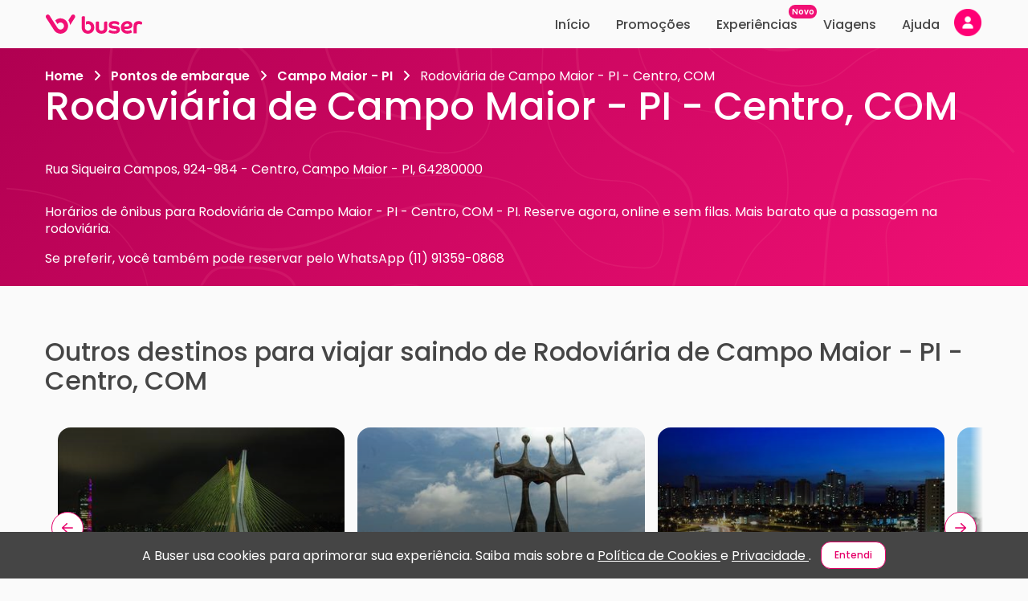

--- FILE ---
content_type: text/html; charset=utf-8
request_url: https://www.buser.com.br/pontos/pi/campo-maior/centro/guiche-transpiaui
body_size: 26591
content:
<!doctype html>
<html data-n-head-ssr lang="pt-br" data-n-head="%7B%22lang%22:%7B%22ssr%22:%22pt-br%22%7D%7D">
  <head >
    <meta data-n-head="ssr" charset="utf-8"><meta data-n-head="ssr" data-hid="viewport" name="viewport" content="width=device-width, initial-scale=1, viewport-fit=cover"><meta data-n-head="ssr" data-hid="og:type" name="og:type" content="website"><meta data-n-head="ssr" data-hid="og:locale" property="og:locale" content="pt_BR"><meta data-n-head="ssr" data-hid="og:site_name" property="og:site_name" content="Buser, o aplicativo do ônibus. Uma nova forma de viajar e economizar até 60%!"><meta data-n-head="ssr" data-hid="og:image" property="og:image" content="/thumbnail.jpg"><meta data-n-head="ssr" data-hid="og:image:type" property="og:image:type" content="image/png"><meta data-n-head="ssr" data-hid="og:image:width" property="og:image:width" content="540"><meta data-n-head="ssr" data-hid="og:image:height" property="og:image:height" content="540"><meta data-n-head="ssr" data-hid="fb:app_id" property="fb:app_id" content="124739094885613"><meta data-n-head="ssr" data-hid="twitter:card" name="twitter:card" content="summary_large_image"><meta data-n-head="ssr" data-hid="twitter:image:alt" name="twitter:image:alt" content="Buser, o aplicativo do ônibus. Uma nova forma de viajar e economizar até 60%!"><meta data-n-head="ssr" data-hid="twitter:site" name="twitter:site" content="@buserapp"><meta data-n-head="ssr" data-hid="content-language" http-equiv="content-language" content="pt-br"><meta data-n-head="ssr" data-hid="Language" name="Language" content="Portuguese"><meta data-n-head="ssr" data-hid="google-site-verification" name="google-site-verification" content="aRvArDbGhfoAXRq31nPz-5-ZxyafQNcuztNB8FaJjbA"><meta data-n-head="ssr" data-hid="robots" name="robots" content="index, follow"><meta data-n-head="ssr" data-hid="googlebot" name="googlebot" content="index, follow"><meta data-n-head="ssr" data-hid="DC.Creator" name="DC.Creator" content="Buser Brasil"><meta data-n-head="ssr" data-hid="copyright" name="copyright" content="Buser Brasil"><meta data-n-head="ssr" data-hid="Designer" name="Designer" content="Buser Brasil"><meta data-n-head="ssr" data-hid="Publisher" name="Publisher" content="Viagens de ônibus com conforto e economia, Buser Brasil"><meta data-n-head="ssr" data-hid="abstract" name="abstract" content="Loja Virtual"><meta data-n-head="ssr" data-hid="subject" name="subject" content="Retail"><meta data-n-head="ssr" data-hid="distribution" name="distribution" content="Global"><meta data-n-head="ssr" data-hid="city" name="city" content="São Paulo"><meta data-n-head="ssr" data-hid="country" name="country" content="Brazil"><meta data-n-head="ssr" data-hid="rating" name="rating" content="General"><meta data-n-head="ssr" data-hid="classification" name="classification" content="Online Store"><meta data-n-head="ssr" data-hid="apple-itunes-app" name="apple-itunes-app" content="app-id=1383778218"><meta data-n-head="ssr" data-hid="google-play-app" name="google-play-app" content="app-id=br.com.buser.AppBuser"><meta data-n-head="ssr" data-hid="HandheldFriendly" name="HandheldFriendly" content="true"><meta data-n-head="ssr" data-hid="MobileOptimized" name="MobileOptimized" content="480"><meta data-n-head="ssr" data-hid="format-detection" name="format-detection" content="telephone=no"><meta data-n-head="ssr" data-hid="theme-color" name="theme-color" content="#AD1457"><meta data-n-head="ssr" data-hid="msapplication-TileColor" name="msapplication-TileColor" content="#da532c"><meta data-n-head="ssr" data-hid="sentry-trace" name="sentry-trace" content="20286dbe926644289bd4a368ed9acedd-9dc1a4ee1afe0ebf-0"><meta data-n-head="ssr" data-hid="sentry-baggage" name="baggage" content="sentry-environment=prod,sentry-release=main_77cca60a_front,sentry-public_key=ca4c6003ebda4563a5e40f74d5def4ac,sentry-trace_id=20286dbe926644289bd4a368ed9acedd,sentry-sample_rate=0.01,sentry-sampled=false"><meta data-n-head="ssr" data-hid="og:title" property="og:title" content="Ponto Rodoviária de Campo Maior - PI - Centro, COM - PI"><meta data-n-head="ssr" data-hid="description" property="description" name="description" content="Horários de ônibus para Rodoviária de Campo Maior - PI - Centro, COM - PI. Reserve agora, online e sem filas. Mais barato que a passagem na rodoviária."><meta data-n-head="ssr" data-hid="og:description" property="og:description" name="og:description" content="Horários de ônibus para Rodoviária de Campo Maior - PI - Centro, COM - PI. Reserve agora, online e sem filas. Mais barato que a passagem na rodoviária."><meta data-n-head="ssr" property="og:url" content="https://www.buser.com.br/pontos/pi/campo-maior/centro/guiche-transpiaui"><title>Ponto Rodoviária de Campo Maior - PI - Centro, COM - PI | Buser</title><link data-n-head="ssr" rel="apple-touch-icon" sizes="180x180" href="/apple-touch-icon.png"><link data-n-head="ssr" rel="icon" type="image/png" sizes="32x32" href="/favicon-32x32.png"><link data-n-head="ssr" rel="icon" type="image/png" sizes="16x16" href="/favicon-16x16.png"><link data-n-head="ssr" rel="manifest" href="/site.webmanifest"><link data-n-head="ssr" rel="mask-icon" href="/safari-pinned-tab.svg"><link data-n-head="ssr" rel="shortcut icon" type="shortcut icon" href="/favicon.ico"><link data-n-head="ssr" rel="dns-prefetch" href="//bcdn.com.br"><link data-n-head="ssr" rel="dns-prefetch" href="//images.bcdn.com.br"><link data-n-head="ssr" rel="preconnect" href="https://bcdn.com.br/"><link data-n-head="ssr" rel="preconnect" href="https://images.bcdn.com.br"><link data-n-head="ssr" rel="preconnect" href="https://www.googletagmanager.com" crossorigin=""><link data-n-head="ssr" data-hid="gf-preload" rel="preload" as="style" href="https://fonts.googleapis.com/css2?family=Poppins:wght@400;500;600;700&amp;display=swap" crossorigin="anonymous"><link data-n-head="ssr" rel="canonical" href="https://www.buser.com.br/pontos/pi/campo-maior/centro/guiche-transpiaui"><script data-n-head="ssr" data-hid="gtm-script">if(!window._gtm_init){window._gtm_init=1;(function(w,n,d,m,e,p){w[d]=(w[d]==1||n[d]=='yes'||n[d]==1||n[m]==1||(w[e]&&w[e][p]&&w[e][p]()))?1:0})(window,navigator,'doNotTrack','msDoNotTrack','external','msTrackingProtectionEnabled');(function(w,d,s,l,x,y){w[x]={};w._gtm_inject=function(i){if(w.doNotTrack||w[x][i])return;w[x][i]=1;w[l]=w[l]||[];w[l].push({'gtm.start':new Date().getTime(),event:'gtm.js'});var f=d.getElementsByTagName(s)[0],j=d.createElement(s);j.defer=true;j.src='https://www.googletagmanager.com/gtm.js?id='+i;f.parentNode.insertBefore(j,f);};w[y]('GTM-TTFLWBS')})(window,document,'script','dataLayer','_gtm_ids','_gtm_inject')}</script><script data-n-head="ssr" data-hid="gf-script">(function(){var l=document.createElement('link');l.rel="stylesheet";l.href="https://fonts.googleapis.com/css2?family=Poppins:wght@400;500;600;700&display=swap";l.crossOrigin="anonymous";document.querySelector("head").appendChild(l);})();</script><script data-n-head="ssr" type="application/ld+json">[{"@context":"http://schema.org","@type":"Organization","name":"Buser","legalName":"Buser Brasil Tecnologia LTDA","logo":"https://bcdn.com.br/buser-logo-112.png","image":"https://bcdn.com.br/buser-logo-112.png","description":"A Buser é uma plataforma de fretamento colaborativo que conecta pessoas interessadas na mesma viagem com empresas de transporte executivo especializadas, possibilitando viagens de ônibus mais confortáveis e seguras com economias de até 60%.","url":"https://www.buser.com.br/","sameAs":["https://facebook.com/buser.com.br","https://instagram.com/buser/","https://twitter.com/buserbrasil","https://youtube.com/channel/UCLYHRLCxtVoLyObIHh9IboQ","https://linkedin.com/company/buserbrasil/","https://play.google.com/store/apps/details?id=br.com.buser.AppBuser","https://apps.apple.com/br/app/buser/id1383778218"],"knowsLanguage":[{"@type":"Language","name":"Português brasileiro","alternateName":"pt-BR"},{"@type":"Language","name":"Portuguese","alternateName":"PT"}],"foundingDate":"2017-06-02","foundingLocation":[{"@type":"Place","name":"São José dos Campos - SP"}],"funder":["SoftBank","Grupo Globo","Canary","Yellow Ventures","Fundação Estudar Alumni Partners"]},{"@context":"http://schema.org","@type":"WebSite","name":"Buser","image":"https://www.buser.com.br/buser-logo-112.png","description":"A Buser é uma plataforma de fretamento colaborativo que conecta pessoas interessadas na mesma viagem com empresas de transporte executivo especializadas, possibilitando viagens de ônibus mais confortáveis e seguras com economias de até 60%.","url":"https://www.buser.com.br/","sameAs":["https://facebook.com/buser.com.br","https://instagram.com/buser/","https://twitter.com/buserbrasil","https://youtube.com/channel/UCLYHRLCxtVoLyObIHh9IboQ","https://linkedin.com/company/buserbrasil/","https://play.google.com/store/apps/details?id=br.com.buser.AppBuser","https://apps.apple.com/br/app/buser/id1383778218"],"inLanguage":[{"@type":"Language","name":"Português brasileiro","alternateName":"pt-BR"},{"@type":"Language","name":"Portuguese","alternateName":"PT"}],"dateCreated":"2017-06-02","copyrightYear":"2017","funder":["SoftBank","Grupo Globo","Canary","Yellow Ventures","Fundação Estudar Alumni Partners"]}]</script><noscript data-n-head="ssr" data-hid="gf-noscript"><link rel="stylesheet" href="https://fonts.googleapis.com/css2?family=Poppins:wght@400;500;600;700&display=swap"></noscript><link rel="preload" href="https://bcdn.com.br/css/885a01e.css" as="style"><link rel="preload" href="https://bcdn.com.br/css/67e06e0.css" as="style"><link rel="preload" href="https://bcdn.com.br/css/53970f7.css" as="style"><link rel="preload" href="https://bcdn.com.br/css/6d2529a.css" as="style"><link rel="preload" href="https://bcdn.com.br/css/6bc8fa0.css" as="style"><link rel="preload" href="https://bcdn.com.br/css/5dddb60.css" as="style"><link rel="preload" href="https://bcdn.com.br/css/de74197.css" as="style"><link rel="preload" href="https://bcdn.com.br/css/9b4b785.css" as="style"><link rel="preload" href="https://bcdn.com.br/css/8e68ab4.css" as="style"><link rel="stylesheet" href="https://bcdn.com.br/css/885a01e.css"><link rel="stylesheet" href="https://bcdn.com.br/css/67e06e0.css"><link rel="stylesheet" href="https://bcdn.com.br/css/53970f7.css"><link rel="stylesheet" href="https://bcdn.com.br/css/6d2529a.css"><link rel="stylesheet" href="https://bcdn.com.br/css/6bc8fa0.css"><link rel="stylesheet" href="https://bcdn.com.br/css/5dddb60.css"><link rel="stylesheet" href="https://bcdn.com.br/css/de74197.css"><link rel="stylesheet" href="https://bcdn.com.br/css/9b4b785.css"><link rel="stylesheet" href="https://bcdn.com.br/css/8e68ab4.css">
  </head>
  <body >
    <noscript data-n-head="ssr" data-hid="gtm-noscript" data-pbody="true"><iframe src="https://www.googletagmanager.com/ns.html?id=GTM-TTFLWBS&" height="0" width="0" style="display:none;visibility:hidden" title="gtm"></iframe></noscript><div data-server-rendered="true" id="__nuxt"><!----><div id="__layout"><div class="andromeda has-bottom-nav has-taskbar" data-v-bdfb3f36><nav class="ada-taskbar taskbar is-fixed" data-v-29431692 data-v-bdfb3f36><div class="ada-container t-content"><div class="taskbar-desktop t-desktop hide-tablet" data-v-ec378a2c data-v-29431692><a href="/" title="Ir para página inicial" class="nuxt-link-active" data-v-0c859a24 data-v-ec378a2c><svg width="122" height="24" viewBox="0 0 122 24" xmlns="http://www.w3.org/2000/svg" alt="Logo Buser Brasil" data-v-0c859a24><path d="M15.6299 11.9915C14.6646 10.4937 13.7047 9.0067 12.7394 7.51022C12.765 7.48173 12.7892 7.45324 12.8162 7.42746C13.4153 6.84813 14.0817 6.36242 14.8127 5.9649C15.6353 5.51717 16.505 5.19834 17.4204 5.00975C17.9482 4.90121 18.4813 4.83745 19.0198 4.82523C21.3529 4.77368 23.4423 5.46833 25.2571 6.94717C26.8901 8.27678 27.9537 9.98627 28.4814 12.0336C28.6039 12.5071 28.6807 12.9887 28.7265 13.4772C28.7776 14.0253 28.7843 14.5734 28.7386 15.1202C28.5757 17.0549 27.9106 18.7956 26.7084 20.3165C25.4281 21.9351 23.7883 23.0177 21.8133 23.5808C21.3219 23.7205 20.8225 23.8128 20.3149 23.8671C19.7683 23.9268 19.2218 23.9417 18.6738 23.9023C17.1189 23.7897 15.6703 23.3312 14.3415 22.5063C13.1164 21.7465 12.1228 20.7479 11.3393 19.5323C9.38451 16.4959 7.42703 13.4609 5.47089 10.4245C4.11519 8.32698 2.76219 6.22539 1.40649 4.12516C1.1655 3.75205 1.00934 3.3491 0.974333 2.90409C0.921828 2.22572 1.0955 1.60976 1.50746 1.06707C1.91269 0.533871 2.44985 0.20554 3.10683 0.122779C4.19193 -0.0128944 5.0697 0.372419 5.67687 1.29364C6.4806 2.50793 7.25471 3.73849 8.04228 4.95955C9.92706 7.88332 11.8145 10.8071 13.7007 13.7295C14.3509 14.7376 15.0012 15.7443 15.6555 16.7496C16.3259 17.7821 17.2602 18.4469 18.4598 18.6857C19.9393 18.9801 21.2425 18.5853 22.3411 17.5447C23.0209 16.9002 23.4369 16.0984 23.6052 15.1744C24.0293 12.8517 22.5969 10.6646 20.3863 10.1043C19.9016 9.98084 19.4089 9.932 18.9121 9.98627C17.5524 10.1355 16.4753 10.7745 15.6918 11.9088C15.6797 11.9264 15.6689 11.944 15.6568 11.9603C15.6514 11.9671 15.6474 11.9712 15.6299 11.9915Z" fill="currentColor" data-v-0c859a24></path> <path d="M29.067 7.27818C29.0859 7.24562 29.0993 7.2212 29.1155 7.19813C30.3864 5.22272 31.6559 3.2446 32.9295 1.27055C33.3603 0.601673 33.9769 0.210933 34.7577 0.101037C35.859 -0.0549881 36.9104 0.522983 37.3789 1.54732C37.7734 2.41021 37.7236 3.26088 37.2147 4.06543C36.5631 5.09655 35.8967 6.11953 35.237 7.14522C33.9473 9.15048 32.6575 11.1557 31.3665 13.161C31.3463 13.1922 31.3247 13.2234 31.287 13.2763C31.0784 11.0621 30.3366 9.07315 29.067 7.27818Z" fill="currentColor" data-v-0c859a24></path> <path d="M52.7732 23.9215C52.5981 23.8971 52.4231 23.8713 52.2481 23.8496C51.4148 23.7438 50.6151 23.5213 49.8585 23.1495C49.3657 22.908 48.9013 22.6218 48.461 22.2948C47.5483 21.6164 46.9088 20.725 46.4443 19.6939C46.0714 18.8649 45.8493 17.9953 45.7429 17.093C45.6675 16.4595 45.6406 15.8245 45.6406 15.1868C45.6406 11.5264 45.6392 7.86587 45.6433 4.20539C45.6433 3.95439 45.6702 3.69797 45.7173 3.45104C45.786 3.09422 45.9785 2.80524 46.2693 2.58002C46.7647 2.19606 47.3342 2.09973 47.9373 2.12415C48.4207 2.14315 48.8824 2.2639 49.3321 2.43213C49.3496 2.43892 49.3671 2.44434 49.3846 2.45113C49.6552 2.56374 49.6552 2.56374 49.6565 2.85408C49.6606 6.59461 49.6646 10.3365 49.6687 14.077C49.6687 14.6143 49.6579 15.1529 49.6565 15.6902C49.6552 16.2546 49.7279 16.8108 49.8612 17.3603C50.0348 18.074 50.4172 18.6587 50.9355 19.1621C50.9395 19.1661 50.9449 19.1702 50.949 19.1743C51.7904 20.0073 52.823 20.2705 53.9592 20.1471C55.5963 19.9693 56.878 18.7618 57.193 17.1229C57.3855 16.1243 57.3357 15.1339 56.9412 14.191C56.4391 12.993 55.5169 12.2821 54.2662 12.0107C53.6267 11.8723 52.9845 11.8995 52.3545 12.0799C51.8698 12.2183 51.4323 12.4476 51.0526 12.784C51.0176 12.8153 50.9786 12.8424 50.9207 12.8872C50.9166 12.8044 50.9126 12.7447 50.9126 12.685C50.9126 11.5101 50.9153 10.3351 50.9086 9.1602C50.9072 9.01367 50.9517 8.94312 51.0849 8.88342C51.8792 8.52931 52.7085 8.33259 53.5769 8.29867C54.6243 8.25932 55.6515 8.37465 56.6289 8.76403C58.6537 9.56993 60.0713 10.9999 60.8683 13.0432C61.3287 14.2249 61.4782 15.4555 61.3987 16.7186C61.3368 17.7104 61.116 18.6601 60.7027 19.5623C59.9973 21.1022 58.8704 22.2324 57.3922 23.0206C56.4687 23.5131 55.4832 23.7886 54.4452 23.8849C54.3914 23.8903 54.3389 23.9079 54.285 23.9202C53.7802 23.9215 53.2767 23.9215 52.7732 23.9215Z" fill="currentColor" data-v-0c859a24></path> <path d="M69.6716 23.9214C69.5019 23.8984 69.3336 23.8699 69.164 23.8522C68.5205 23.7844 67.8918 23.6433 67.286 23.4221C65.1871 22.6569 63.8583 21.189 63.3589 18.9856C63.2323 18.4293 63.2108 17.8595 63.2108 17.2897C63.2108 14.9832 63.196 12.6768 63.2202 10.3717C63.2269 9.7313 63.5097 9.19403 64.1303 8.89962C64.4817 8.73274 64.8532 8.66626 65.2369 8.66083C65.8926 8.65133 66.5132 8.79922 67.1029 9.08549C67.1244 9.09634 67.1459 9.10855 67.1675 9.12077C67.1769 9.12755 67.185 9.13569 67.2079 9.15604C67.2079 9.22388 67.2079 9.30393 67.2079 9.38397C67.2079 11.8139 67.2079 14.2438 67.2079 16.6737C67.2079 17.2259 67.2536 17.7727 67.4192 18.3032C67.4529 18.409 67.4906 18.5135 67.531 18.6166C67.8312 19.3587 68.3697 19.8417 69.133 20.0534C69.9287 20.2745 70.7338 20.2813 71.5348 20.0846C72.4395 19.8634 73.0157 19.276 73.3159 18.4009C73.4559 17.9952 73.5219 17.5746 73.5421 17.1472C73.5515 16.9437 73.5515 16.7389 73.5515 16.5353C73.5515 14.5884 73.5502 12.6401 73.5542 10.6932C73.5542 10.4897 73.569 10.2848 73.6054 10.0854C73.7306 9.41382 74.1371 8.99187 74.7793 8.78972C75.1482 8.67304 75.5279 8.65676 75.9088 8.67983C76.4272 8.71103 76.9239 8.84128 77.4046 9.03936C77.5351 9.09363 77.5836 9.16689 77.5823 9.31614C77.5769 12.0242 77.5796 14.7322 77.5769 17.4403C77.5755 18.3005 77.4301 19.1362 77.134 19.9448C76.6224 21.3409 75.6827 22.3463 74.3862 23.0314C73.6229 23.4344 72.8084 23.6745 71.9616 23.8075C71.726 23.8441 71.4863 23.8617 71.2494 23.8902C71.2023 23.8956 71.1551 23.9119 71.108 23.9241C70.6288 23.9214 70.1508 23.9214 69.6716 23.9214Z" fill="currentColor" data-v-0c859a24></path> <path d="M121.031 10.8997C121.017 10.9458 121.004 10.9919 120.993 11.0394C120.953 11.1995 120.937 11.3718 120.869 11.5197C120.666 11.9688 120.395 12.3704 119.981 12.6743C119.92 12.6499 119.853 12.6227 119.788 12.5929C119.186 12.3202 118.567 12.1126 117.91 12.0258C117.377 11.9566 116.845 11.9471 116.317 12.0529C115.313 12.2523 114.709 12.8669 114.478 13.8655C114.384 14.278 114.361 14.6958 114.361 15.1178C114.363 17.838 114.363 20.6288 114.363 23.3478C114.363 23.4278 114.363 23.5065 114.363 23.5825C114.217 23.6232 110.686 23.6367 110.37 23.6001C110.366 23.5499 110.357 23.497 110.357 23.4441C110.357 20.31 110.355 17.1054 110.36 13.9713C110.362 13.0257 110.535 12.114 110.962 11.2646C111.579 10.0341 112.561 9.22139 113.835 8.75196C114.763 8.4087 115.725 8.29067 116.708 8.29338C117.489 8.29474 118.264 8.35036 119.021 8.56473C119.411 8.67598 119.789 8.81844 120.135 9.03823C120.557 9.30686 120.85 9.67454 120.973 10.167C121 10.2742 121.015 10.3828 121.035 10.4913C121.031 10.627 121.031 10.7626 121.031 10.8997Z" fill="currentColor" data-v-0c859a24></path> <path d="M98.9142 18.0644C98.9424 18.1472 98.9613 18.2177 98.9909 18.2828C99.3598 19.1023 99.9818 19.6518 100.798 19.9883C101.285 20.189 101.799 20.28 102.32 20.3179C103.276 20.3885 104.218 20.3166 105.141 20.0303C105.559 19.9001 105.944 19.6979 106.336 19.5053C106.533 19.4076 106.732 19.314 106.947 19.2095C107.464 20.2013 107.973 21.1795 108.486 22.1645C108.454 22.193 108.431 22.2214 108.401 22.2404C107.771 22.6624 107.116 23.0382 106.389 23.2648C105.58 23.5171 104.76 23.722 103.914 23.8129C103.174 23.8929 102.433 23.9269 101.692 23.8753C100.318 23.7803 99.0178 23.433 97.8506 22.6719C96.3455 21.691 95.3438 20.3207 94.8713 18.58C94.4014 16.8501 94.4216 15.1121 94.9898 13.4094C95.6858 11.3228 97.0671 9.8412 99.0609 8.9444C100.025 8.51024 101.04 8.29859 102.094 8.26332C103.093 8.23076 104.083 8.29995 105.041 8.60522C106.075 8.9349 107.004 9.44775 107.734 10.2767C108.475 11.1206 108.854 12.107 108.84 13.2412C108.834 13.7703 108.77 14.2872 108.622 14.796C108.443 15.4133 108.105 15.9248 107.635 16.3535C107.102 16.8393 106.472 17.1513 105.798 17.3806C105.04 17.637 104.262 17.8039 103.47 17.9097C102.257 18.0725 101.037 18.097 99.8148 18.082C99.5698 18.0793 99.3248 18.0644 99.0798 18.0563C99.0313 18.0563 98.9842 18.0617 98.9142 18.0644ZM98.6637 15.0294C98.7472 15.0389 98.8011 15.0484 98.8549 15.0497C100.063 15.0646 101.27 15.1026 102.474 14.9466C103.073 14.8693 103.654 14.7309 104.202 14.4636C104.625 14.2574 104.886 13.9304 104.932 13.4488C104.986 12.902 104.858 12.4244 104.379 12.1042C104.113 11.9265 103.825 11.7868 103.513 11.7054C102.903 11.548 102.287 11.5222 101.671 11.6348C100.625 11.8275 99.7892 12.3471 99.2292 13.2792C98.968 13.7133 98.8065 14.1828 98.7149 14.678C98.6961 14.7879 98.6839 14.8964 98.6637 15.0294Z" fill="currentColor" data-v-0c859a24></path> <path d="M91.0789 13.035C90.8864 12.8817 90.7113 12.7257 90.5202 12.5954C90.0059 12.2441 89.427 12.0433 88.8293 11.8913C87.9515 11.6674 87.0616 11.5358 86.1555 11.5358C85.5847 11.5358 85.0153 11.567 84.4579 11.7122C84.1711 11.7868 83.8938 11.8872 83.6649 12.0853C83.3782 12.3336 83.2799 12.6484 83.358 13.0188C83.4159 13.2942 83.5922 13.476 83.8332 13.5981C84.1873 13.7772 84.5656 13.8844 84.9547 13.9413C85.6884 14.0485 86.4248 14.1435 87.1599 14.2425C88.0524 14.3633 88.9491 14.461 89.8174 14.7201C90.4798 14.9182 91.1098 15.1814 91.6928 15.5599C92.5598 16.123 93.0943 16.9085 93.2827 17.9301C93.4429 18.7971 93.3972 19.6546 93.105 20.489C92.8304 21.2745 92.3444 21.9081 91.7062 22.4277C90.9604 23.0356 90.1028 23.3978 89.1779 23.6176C88.1979 23.851 87.203 23.9012 86.2 23.8944C84.6666 23.8822 83.1735 23.6203 81.7115 23.1699C80.9845 22.946 80.2723 22.6747 79.6086 22.2921C79.3945 22.1686 79.202 22.018 79.0149 21.8308C79.5399 20.8906 80.065 19.9517 80.5981 18.9979C80.6627 19.044 80.7193 19.0793 80.7704 19.1214C81.0491 19.3507 81.3682 19.5067 81.7007 19.6396C82.5744 19.9883 83.4711 20.2624 84.4 20.4171C85.4218 20.5866 86.4477 20.6436 87.4776 20.508C87.8801 20.455 88.2732 20.356 88.6408 20.1742C88.8858 20.0534 89.0877 19.8866 89.1577 19.6057C89.2237 19.3398 89.2089 19.0779 89.0958 18.827C89.0312 18.6831 88.9275 18.5746 88.7916 18.4905C88.4281 18.2653 88.0255 18.1581 87.6122 18.0957C87.0306 18.0061 86.445 17.9437 85.8621 17.8691C85.0543 17.766 84.2371 17.7185 83.4401 17.5353C82.6593 17.3562 81.9094 17.0917 81.2201 16.6711C80.4716 16.2139 79.9506 15.5613 79.6544 14.7418C79.2168 13.5316 79.2626 12.3214 79.7917 11.1505C80.209 10.2266 80.9253 9.57942 81.8125 9.12084C82.4681 8.78166 83.1695 8.58764 83.8898 8.45468C84.9708 8.25524 86.06 8.24032 87.1531 8.29187C87.8707 8.32579 88.5842 8.39363 89.2897 8.53066C89.9965 8.66905 90.6831 8.8712 91.3185 9.22395C91.5999 9.37998 91.8597 9.56449 92.0792 9.80192C92.6042 10.3677 92.7173 11.1342 92.3821 11.8302C92.2098 12.1871 91.962 12.4815 91.6632 12.7352C91.4895 12.8844 91.2835 12.9753 91.0789 13.035Z" fill="currentColor" data-v-0c859a24></path></svg></a> <div class="menu-links" data-v-20c81073 data-v-ec378a2c><a href="/" class="ml-item" data-v-20c81073>
    Início
  </a> <a href="/onibus/promo/de" class="ml-item" data-v-20c81073>
    Promoções
  </a> <a href="/experiencias" class="ml-item ml-item--with-badge" data-v-20c81073>
    Experiências
    <span small="" class="ada-badge ml-badge bg-brand" data-v-20c81073> Novo </span></a> <a href="/perfil/viagens" class="ml-item" data-v-20c81073>
    Viagens
  </a> <a href="/ajuda/" class="ml-item" data-v-20c81073>
    Ajuda
  </a> <div data-testid="profile-action-wrapper" class="profile-action-wrapper" data-v-4cde07ce data-v-ec378a2c><div class="ada-float hide-tablet" data-v-4cde07ce><div class="f-reference"><button type="button" aria-label="Minha conta" class="ada-button paw-avatar-button is-button b-color-primary b-transparent b-icon b-rounded" data-v-4cde07ce><!----><span class="user-avatar ua-default-logged-out" style="height:36px;width:36px;min-height:36px;min-width:36px;" data-v-4cde07ce><!----> </span></button></div><!----></div></div></div></div> <div class="taskbar-mobile t-mobile show-tablet" data-v-1654fef1 data-v-29431692><button type="button" aria-label="Voltar para página anterior" class="ada-button tm-back-button is-button b-color-primary b-transparent b-icon b-rounded" data-v-1654fef1><!----><svg class="svg-inline--fa fa-w-16 fa-lg" data-v-1654fef1><use xlink:href="/_nuxt/assets/sprites/andromeda.4ceea9e.svg#far-fa-arrow-left"></use></svg></button> <div class="tm-wrapper pr-6" data-v-1654fef1><a href="/" title="Ir para página inicial" class="nuxt-link-active" data-v-0c859a24 data-v-1654fef1><svg width="122" height="24" viewBox="0 0 122 24" xmlns="http://www.w3.org/2000/svg" alt="Logo Buser Brasil" data-v-0c859a24><path d="M15.6299 11.9915C14.6646 10.4937 13.7047 9.0067 12.7394 7.51022C12.765 7.48173 12.7892 7.45324 12.8162 7.42746C13.4153 6.84813 14.0817 6.36242 14.8127 5.9649C15.6353 5.51717 16.505 5.19834 17.4204 5.00975C17.9482 4.90121 18.4813 4.83745 19.0198 4.82523C21.3529 4.77368 23.4423 5.46833 25.2571 6.94717C26.8901 8.27678 27.9537 9.98627 28.4814 12.0336C28.6039 12.5071 28.6807 12.9887 28.7265 13.4772C28.7776 14.0253 28.7843 14.5734 28.7386 15.1202C28.5757 17.0549 27.9106 18.7956 26.7084 20.3165C25.4281 21.9351 23.7883 23.0177 21.8133 23.5808C21.3219 23.7205 20.8225 23.8128 20.3149 23.8671C19.7683 23.9268 19.2218 23.9417 18.6738 23.9023C17.1189 23.7897 15.6703 23.3312 14.3415 22.5063C13.1164 21.7465 12.1228 20.7479 11.3393 19.5323C9.38451 16.4959 7.42703 13.4609 5.47089 10.4245C4.11519 8.32698 2.76219 6.22539 1.40649 4.12516C1.1655 3.75205 1.00934 3.3491 0.974333 2.90409C0.921828 2.22572 1.0955 1.60976 1.50746 1.06707C1.91269 0.533871 2.44985 0.20554 3.10683 0.122779C4.19193 -0.0128944 5.0697 0.372419 5.67687 1.29364C6.4806 2.50793 7.25471 3.73849 8.04228 4.95955C9.92706 7.88332 11.8145 10.8071 13.7007 13.7295C14.3509 14.7376 15.0012 15.7443 15.6555 16.7496C16.3259 17.7821 17.2602 18.4469 18.4598 18.6857C19.9393 18.9801 21.2425 18.5853 22.3411 17.5447C23.0209 16.9002 23.4369 16.0984 23.6052 15.1744C24.0293 12.8517 22.5969 10.6646 20.3863 10.1043C19.9016 9.98084 19.4089 9.932 18.9121 9.98627C17.5524 10.1355 16.4753 10.7745 15.6918 11.9088C15.6797 11.9264 15.6689 11.944 15.6568 11.9603C15.6514 11.9671 15.6474 11.9712 15.6299 11.9915Z" fill="currentColor" data-v-0c859a24></path> <path d="M29.067 7.27818C29.0859 7.24562 29.0993 7.2212 29.1155 7.19813C30.3864 5.22272 31.6559 3.2446 32.9295 1.27055C33.3603 0.601673 33.9769 0.210933 34.7577 0.101037C35.859 -0.0549881 36.9104 0.522983 37.3789 1.54732C37.7734 2.41021 37.7236 3.26088 37.2147 4.06543C36.5631 5.09655 35.8967 6.11953 35.237 7.14522C33.9473 9.15048 32.6575 11.1557 31.3665 13.161C31.3463 13.1922 31.3247 13.2234 31.287 13.2763C31.0784 11.0621 30.3366 9.07315 29.067 7.27818Z" fill="currentColor" data-v-0c859a24></path> <path d="M52.7732 23.9215C52.5981 23.8971 52.4231 23.8713 52.2481 23.8496C51.4148 23.7438 50.6151 23.5213 49.8585 23.1495C49.3657 22.908 48.9013 22.6218 48.461 22.2948C47.5483 21.6164 46.9088 20.725 46.4443 19.6939C46.0714 18.8649 45.8493 17.9953 45.7429 17.093C45.6675 16.4595 45.6406 15.8245 45.6406 15.1868C45.6406 11.5264 45.6392 7.86587 45.6433 4.20539C45.6433 3.95439 45.6702 3.69797 45.7173 3.45104C45.786 3.09422 45.9785 2.80524 46.2693 2.58002C46.7647 2.19606 47.3342 2.09973 47.9373 2.12415C48.4207 2.14315 48.8824 2.2639 49.3321 2.43213C49.3496 2.43892 49.3671 2.44434 49.3846 2.45113C49.6552 2.56374 49.6552 2.56374 49.6565 2.85408C49.6606 6.59461 49.6646 10.3365 49.6687 14.077C49.6687 14.6143 49.6579 15.1529 49.6565 15.6902C49.6552 16.2546 49.7279 16.8108 49.8612 17.3603C50.0348 18.074 50.4172 18.6587 50.9355 19.1621C50.9395 19.1661 50.9449 19.1702 50.949 19.1743C51.7904 20.0073 52.823 20.2705 53.9592 20.1471C55.5963 19.9693 56.878 18.7618 57.193 17.1229C57.3855 16.1243 57.3357 15.1339 56.9412 14.191C56.4391 12.993 55.5169 12.2821 54.2662 12.0107C53.6267 11.8723 52.9845 11.8995 52.3545 12.0799C51.8698 12.2183 51.4323 12.4476 51.0526 12.784C51.0176 12.8153 50.9786 12.8424 50.9207 12.8872C50.9166 12.8044 50.9126 12.7447 50.9126 12.685C50.9126 11.5101 50.9153 10.3351 50.9086 9.1602C50.9072 9.01367 50.9517 8.94312 51.0849 8.88342C51.8792 8.52931 52.7085 8.33259 53.5769 8.29867C54.6243 8.25932 55.6515 8.37465 56.6289 8.76403C58.6537 9.56993 60.0713 10.9999 60.8683 13.0432C61.3287 14.2249 61.4782 15.4555 61.3987 16.7186C61.3368 17.7104 61.116 18.6601 60.7027 19.5623C59.9973 21.1022 58.8704 22.2324 57.3922 23.0206C56.4687 23.5131 55.4832 23.7886 54.4452 23.8849C54.3914 23.8903 54.3389 23.9079 54.285 23.9202C53.7802 23.9215 53.2767 23.9215 52.7732 23.9215Z" fill="currentColor" data-v-0c859a24></path> <path d="M69.6716 23.9214C69.5019 23.8984 69.3336 23.8699 69.164 23.8522C68.5205 23.7844 67.8918 23.6433 67.286 23.4221C65.1871 22.6569 63.8583 21.189 63.3589 18.9856C63.2323 18.4293 63.2108 17.8595 63.2108 17.2897C63.2108 14.9832 63.196 12.6768 63.2202 10.3717C63.2269 9.7313 63.5097 9.19403 64.1303 8.89962C64.4817 8.73274 64.8532 8.66626 65.2369 8.66083C65.8926 8.65133 66.5132 8.79922 67.1029 9.08549C67.1244 9.09634 67.1459 9.10855 67.1675 9.12077C67.1769 9.12755 67.185 9.13569 67.2079 9.15604C67.2079 9.22388 67.2079 9.30393 67.2079 9.38397C67.2079 11.8139 67.2079 14.2438 67.2079 16.6737C67.2079 17.2259 67.2536 17.7727 67.4192 18.3032C67.4529 18.409 67.4906 18.5135 67.531 18.6166C67.8312 19.3587 68.3697 19.8417 69.133 20.0534C69.9287 20.2745 70.7338 20.2813 71.5348 20.0846C72.4395 19.8634 73.0157 19.276 73.3159 18.4009C73.4559 17.9952 73.5219 17.5746 73.5421 17.1472C73.5515 16.9437 73.5515 16.7389 73.5515 16.5353C73.5515 14.5884 73.5502 12.6401 73.5542 10.6932C73.5542 10.4897 73.569 10.2848 73.6054 10.0854C73.7306 9.41382 74.1371 8.99187 74.7793 8.78972C75.1482 8.67304 75.5279 8.65676 75.9088 8.67983C76.4272 8.71103 76.9239 8.84128 77.4046 9.03936C77.5351 9.09363 77.5836 9.16689 77.5823 9.31614C77.5769 12.0242 77.5796 14.7322 77.5769 17.4403C77.5755 18.3005 77.4301 19.1362 77.134 19.9448C76.6224 21.3409 75.6827 22.3463 74.3862 23.0314C73.6229 23.4344 72.8084 23.6745 71.9616 23.8075C71.726 23.8441 71.4863 23.8617 71.2494 23.8902C71.2023 23.8956 71.1551 23.9119 71.108 23.9241C70.6288 23.9214 70.1508 23.9214 69.6716 23.9214Z" fill="currentColor" data-v-0c859a24></path> <path d="M121.031 10.8997C121.017 10.9458 121.004 10.9919 120.993 11.0394C120.953 11.1995 120.937 11.3718 120.869 11.5197C120.666 11.9688 120.395 12.3704 119.981 12.6743C119.92 12.6499 119.853 12.6227 119.788 12.5929C119.186 12.3202 118.567 12.1126 117.91 12.0258C117.377 11.9566 116.845 11.9471 116.317 12.0529C115.313 12.2523 114.709 12.8669 114.478 13.8655C114.384 14.278 114.361 14.6958 114.361 15.1178C114.363 17.838 114.363 20.6288 114.363 23.3478C114.363 23.4278 114.363 23.5065 114.363 23.5825C114.217 23.6232 110.686 23.6367 110.37 23.6001C110.366 23.5499 110.357 23.497 110.357 23.4441C110.357 20.31 110.355 17.1054 110.36 13.9713C110.362 13.0257 110.535 12.114 110.962 11.2646C111.579 10.0341 112.561 9.22139 113.835 8.75196C114.763 8.4087 115.725 8.29067 116.708 8.29338C117.489 8.29474 118.264 8.35036 119.021 8.56473C119.411 8.67598 119.789 8.81844 120.135 9.03823C120.557 9.30686 120.85 9.67454 120.973 10.167C121 10.2742 121.015 10.3828 121.035 10.4913C121.031 10.627 121.031 10.7626 121.031 10.8997Z" fill="currentColor" data-v-0c859a24></path> <path d="M98.9142 18.0644C98.9424 18.1472 98.9613 18.2177 98.9909 18.2828C99.3598 19.1023 99.9818 19.6518 100.798 19.9883C101.285 20.189 101.799 20.28 102.32 20.3179C103.276 20.3885 104.218 20.3166 105.141 20.0303C105.559 19.9001 105.944 19.6979 106.336 19.5053C106.533 19.4076 106.732 19.314 106.947 19.2095C107.464 20.2013 107.973 21.1795 108.486 22.1645C108.454 22.193 108.431 22.2214 108.401 22.2404C107.771 22.6624 107.116 23.0382 106.389 23.2648C105.58 23.5171 104.76 23.722 103.914 23.8129C103.174 23.8929 102.433 23.9269 101.692 23.8753C100.318 23.7803 99.0178 23.433 97.8506 22.6719C96.3455 21.691 95.3438 20.3207 94.8713 18.58C94.4014 16.8501 94.4216 15.1121 94.9898 13.4094C95.6858 11.3228 97.0671 9.8412 99.0609 8.9444C100.025 8.51024 101.04 8.29859 102.094 8.26332C103.093 8.23076 104.083 8.29995 105.041 8.60522C106.075 8.9349 107.004 9.44775 107.734 10.2767C108.475 11.1206 108.854 12.107 108.84 13.2412C108.834 13.7703 108.77 14.2872 108.622 14.796C108.443 15.4133 108.105 15.9248 107.635 16.3535C107.102 16.8393 106.472 17.1513 105.798 17.3806C105.04 17.637 104.262 17.8039 103.47 17.9097C102.257 18.0725 101.037 18.097 99.8148 18.082C99.5698 18.0793 99.3248 18.0644 99.0798 18.0563C99.0313 18.0563 98.9842 18.0617 98.9142 18.0644ZM98.6637 15.0294C98.7472 15.0389 98.8011 15.0484 98.8549 15.0497C100.063 15.0646 101.27 15.1026 102.474 14.9466C103.073 14.8693 103.654 14.7309 104.202 14.4636C104.625 14.2574 104.886 13.9304 104.932 13.4488C104.986 12.902 104.858 12.4244 104.379 12.1042C104.113 11.9265 103.825 11.7868 103.513 11.7054C102.903 11.548 102.287 11.5222 101.671 11.6348C100.625 11.8275 99.7892 12.3471 99.2292 13.2792C98.968 13.7133 98.8065 14.1828 98.7149 14.678C98.6961 14.7879 98.6839 14.8964 98.6637 15.0294Z" fill="currentColor" data-v-0c859a24></path> <path d="M91.0789 13.035C90.8864 12.8817 90.7113 12.7257 90.5202 12.5954C90.0059 12.2441 89.427 12.0433 88.8293 11.8913C87.9515 11.6674 87.0616 11.5358 86.1555 11.5358C85.5847 11.5358 85.0153 11.567 84.4579 11.7122C84.1711 11.7868 83.8938 11.8872 83.6649 12.0853C83.3782 12.3336 83.2799 12.6484 83.358 13.0188C83.4159 13.2942 83.5922 13.476 83.8332 13.5981C84.1873 13.7772 84.5656 13.8844 84.9547 13.9413C85.6884 14.0485 86.4248 14.1435 87.1599 14.2425C88.0524 14.3633 88.9491 14.461 89.8174 14.7201C90.4798 14.9182 91.1098 15.1814 91.6928 15.5599C92.5598 16.123 93.0943 16.9085 93.2827 17.9301C93.4429 18.7971 93.3972 19.6546 93.105 20.489C92.8304 21.2745 92.3444 21.9081 91.7062 22.4277C90.9604 23.0356 90.1028 23.3978 89.1779 23.6176C88.1979 23.851 87.203 23.9012 86.2 23.8944C84.6666 23.8822 83.1735 23.6203 81.7115 23.1699C80.9845 22.946 80.2723 22.6747 79.6086 22.2921C79.3945 22.1686 79.202 22.018 79.0149 21.8308C79.5399 20.8906 80.065 19.9517 80.5981 18.9979C80.6627 19.044 80.7193 19.0793 80.7704 19.1214C81.0491 19.3507 81.3682 19.5067 81.7007 19.6396C82.5744 19.9883 83.4711 20.2624 84.4 20.4171C85.4218 20.5866 86.4477 20.6436 87.4776 20.508C87.8801 20.455 88.2732 20.356 88.6408 20.1742C88.8858 20.0534 89.0877 19.8866 89.1577 19.6057C89.2237 19.3398 89.2089 19.0779 89.0958 18.827C89.0312 18.6831 88.9275 18.5746 88.7916 18.4905C88.4281 18.2653 88.0255 18.1581 87.6122 18.0957C87.0306 18.0061 86.445 17.9437 85.8621 17.8691C85.0543 17.766 84.2371 17.7185 83.4401 17.5353C82.6593 17.3562 81.9094 17.0917 81.2201 16.6711C80.4716 16.2139 79.9506 15.5613 79.6544 14.7418C79.2168 13.5316 79.2626 12.3214 79.7917 11.1505C80.209 10.2266 80.9253 9.57942 81.8125 9.12084C82.4681 8.78166 83.1695 8.58764 83.8898 8.45468C84.9708 8.25524 86.06 8.24032 87.1531 8.29187C87.8707 8.32579 88.5842 8.39363 89.2897 8.53066C89.9965 8.66905 90.6831 8.8712 91.3185 9.22395C91.5999 9.37998 91.8597 9.56449 92.0792 9.80192C92.6042 10.3677 92.7173 11.1342 92.3821 11.8302C92.2098 12.1871 91.962 12.4815 91.6632 12.7352C91.4895 12.8844 91.2835 12.9753 91.0789 13.035Z" fill="currentColor" data-v-0c859a24></path></svg></a> <!----></div> </div></div></nav> <div class="nuxt-principal-has-nav-bottom" data-v-dfc4d1d4 data-v-bdfb3f36><section class="page-header ph-default" style="height:auto;" data-v-dfc4d1d4><!----> <div class="ada-container ph-content"><ol itemtype="https://schema.org/BreadcrumbList" itemprop="breadcrumblist" itemscope="itemscope" class="ada-breadcrumbs m-0 p-0" data-v-dfc4d1d4><li itemtype="http://schema.org/ListItem" itemprop="itemListElement" itemscope="itemscope" class="d-inline"><a href="/" itemprop="item" class="color-inherit fw-600 nuxt-link-active"><span itemprop="name"> Home </span></a><svg aria-hidden="true" focusable="false" data-prefix="fas" data-icon="angle-right" role="img" xmlns="http://www.w3.org/2000/svg" viewBox="0 0 320 512" class="ml-1 mr-1 svg-inline--fa fa-angle-right fa-w-10"><path fill="currentColor" d="M278.6 233.4c12.5 12.5 12.5 32.8 0 45.3l-160 160c-12.5 12.5-32.8 12.5-45.3 0s-12.5-32.8 0-45.3L210.7 256 73.4 118.6c-12.5-12.5-12.5-32.8 0-45.3s32.8-12.5 45.3 0l160 160z"></path></svg><meta itemprop="position" content="1"></li><li itemtype="http://schema.org/ListItem" itemprop="itemListElement" itemscope="itemscope" class="d-inline"><a href="/pontos" itemprop="item" class="color-inherit fw-600 nuxt-link-active"><span itemprop="name"> Pontos de embarque </span></a><svg aria-hidden="true" focusable="false" data-prefix="fas" data-icon="angle-right" role="img" xmlns="http://www.w3.org/2000/svg" viewBox="0 0 320 512" class="ml-1 mr-1 svg-inline--fa fa-angle-right fa-w-10"><path fill="currentColor" d="M278.6 233.4c12.5 12.5 12.5 32.8 0 45.3l-160 160c-12.5 12.5-32.8 12.5-45.3 0s-12.5-32.8 0-45.3L210.7 256 73.4 118.6c-12.5-12.5-12.5-32.8 0-45.3s32.8-12.5 45.3 0l160 160z"></path></svg><meta itemprop="position" content="2"></li><li itemtype="http://schema.org/ListItem" itemprop="itemListElement" itemscope="itemscope" class="d-inline"><a href="/pontos/pi/campo-maior" itemprop="item" class="color-inherit fw-600 nuxt-link-active"><span itemprop="name"> Campo Maior - PI </span></a><svg aria-hidden="true" focusable="false" data-prefix="fas" data-icon="angle-right" role="img" xmlns="http://www.w3.org/2000/svg" viewBox="0 0 320 512" class="ml-1 mr-1 svg-inline--fa fa-angle-right fa-w-10"><path fill="currentColor" d="M278.6 233.4c12.5 12.5 12.5 32.8 0 45.3l-160 160c-12.5 12.5-32.8 12.5-45.3 0s-12.5-32.8 0-45.3L210.7 256 73.4 118.6c-12.5-12.5-12.5-32.8 0-45.3s32.8-12.5 45.3 0l160 160z"></path></svg><meta itemprop="position" content="3"></li><li itemtype="http://schema.org/ListItem" itemprop="itemListElement" itemscope="itemscope" class="d-inline"><strong itemprop="name" class="fw-normal"> Rodoviária de Campo Maior - PI - Centro, COM </strong><!----><meta itemprop="position" content="4"></li></ol> <!----> <!---->  <section itemscope="itemscope" itemtype="https://schema.org/BusStation" class="pe-header" data-v-dfc4d1d4><h1 itemprop="name" content="Rodoviária de Campo Maior - PI - Centro, COM" class="title-lg pb-3 pe-title" data-v-dfc4d1d4>
        Rodoviária de Campo Maior - PI - Centro, COM
      </h1> <section itemscope="itemscope" itemprop="address" itemtype="https://schema.org/PostalAddress" data-v-dfc4d1d4><h2 itemprop="streetAddress" content="Rua Siqueira Campos" class="pe-text" data-v-dfc4d1d4>
          Rua Siqueira Campos,
          <span itemprop="postOfficeBoxNumber" content="924-984" data-v-dfc4d1d4>924-984 -</span> <span data-v-dfc4d1d4>Centro,</span> <span itemprop="addressLocality" content="Campo Maior - PI" data-v-dfc4d1d4>Campo Maior - PI,</span> <span itemprop="postalCode" content="64280000" data-v-dfc4d1d4>64280000</span></h2></section> <h2 class="pe-text pe-subtitle" data-v-dfc4d1d4><span data-v-dfc4d1d4>Horários de ônibus para Rodoviária de Campo Maior - PI - Centro, COM - PI. Reserve agora, online e sem filas. Mais barato que a passagem na rodoviária.</span> <span itemprop="telephone" content="(11) 91359-0868" data-v-dfc4d1d4><a href="/whatsapp?utm_medium=interno&amp;utm_source=pag_ponto_embarque" class="pe-whatsapp-link color-white" data-v-dfc4d1d4>
            Se preferir, você também pode reservar pelo WhatsApp (11) 91359-0868
          </a></span></h2></section></div></section> <!----> <!----> <!----> <div class="ada-container pb-8" data-v-dfc4d1d4><h2 class="title-md pt-8 pb-5" data-v-dfc4d1d4>
      Outros destinos para viajar saindo de Rodoviária de Campo Maior - PI - Centro, COM
    </h2> <section class="ada-carousel cidade-carrosel" data-v-09b5a6b8 data-v-dfc4d1d4><ul tabindex="0" class="c-container" style="--columns-xs:1;--columns-sm:1;--columns-md:1;--columns-lg:2;--columns-xl:3;"><li class="ada-carousel-item" data-v-09b5a6b8><a href="/destinos/sao-paulo-sp" class="td-none" data-v-09b5a6b8><div class="ada-image ai-title-background ai-rounded" style="width:100%;height:250px;--object-fit:cover;" data-v-09b5a6b8><div class="ai-title"><h3 class="title-sm text-white" data-v-09b5a6b8>
            São Paulo - SP
          </h3></div> <img data-src="https://d1q5r6jf4yxfe1.cloudfront.net/public/Imagem/2021/04/19/thumb.jpg" alt="Ponte Octávio Frias de Oliveira e a Marginal Pinheiros em São Paulo - SP" width="363" height="250" data-v-09b5a6b8></div></a></li><li class="ada-carousel-item" data-v-09b5a6b8><a href="/destinos/brasilia-df" class="td-none" data-v-09b5a6b8><div class="ada-image ai-title-background ai-rounded" style="width:100%;height:250px;--object-fit:cover;" data-v-09b5a6b8><div class="ai-title"><h3 class="title-sm text-white" data-v-09b5a6b8>
            Brasília - DF
          </h3></div> <img data-src="https://d1q5r6jf4yxfe1.cloudfront.net/public/Imagem/2021/02/24/imagem/314/miniatura.jpg" alt="Escultura Os Candangos, de Bruno Giorgi, na Praça dos Três Poderes, com o Palácio do Planalto do fundo em Brasília - DF" width="363" height="250" data-v-09b5a6b8></div></a></li><li class="ada-carousel-item" data-v-09b5a6b8><a href="/destinos/sao-jose-dos-campos-sp" class="td-none" data-v-09b5a6b8><div class="ada-image ai-title-background ai-rounded" style="width:100%;height:250px;--object-fit:cover;" data-v-09b5a6b8><div class="ai-title"><h3 class="title-sm text-white" data-v-09b5a6b8>
            São José dos Campos - SP
          </h3></div> <img data-src="https://d1q5r6jf4yxfe1.cloudfront.net/public/Imagem/2021/02/28/imagem/604/sjosc3a9campos.jpg" alt="Vista parcial noturna de São José dos Campos - SP" width="363" height="250" data-v-09b5a6b8></div></a></li><li class="ada-carousel-item" data-v-09b5a6b8><a href="/destinos/anapolis-go" class="td-none" data-v-09b5a6b8><div class="ada-image ai-title-background ai-rounded" style="width:100%;height:250px;--object-fit:cover;" data-v-09b5a6b8><div class="ai-title"><h3 class="title-sm text-white" data-v-09b5a6b8>
            Anápolis - GO
          </h3></div> <img data-src="https://d1q5r6jf4yxfe1.cloudfront.net/public/Imagem/2021/08/11/ponte.jpg" alt="Vista do Parque Ambiental Ipiranga, um dos cartões-postais de Anápolis - GO." width="363" height="250" data-v-09b5a6b8></div></a></li><li class="ada-carousel-item" data-v-09b5a6b8><a href="/destinos/barreiras-ba" class="td-none" data-v-09b5a6b8><div class="ada-image ai-title-background ai-rounded" style="width:100%;height:250px;--object-fit:cover;" data-v-09b5a6b8><div class="ai-title"><h3 class="title-sm text-white" data-v-09b5a6b8>
            Barreiras - BA
          </h3></div> <img data-src="https://bcdn.com.br/img/buser-logo-fundo-rosa.a41501e.png" alt="" width="363" height="250" data-v-09b5a6b8></div></a></li><li class="ada-carousel-item" data-v-09b5a6b8><a href="/destinos/goiania-go" class="td-none" data-v-09b5a6b8><div class="ada-image ai-title-background ai-rounded" style="width:100%;height:250px;--object-fit:cover;" data-v-09b5a6b8><div class="ai-title"><h3 class="title-sm text-white" data-v-09b5a6b8>
            Goiânia - GO
          </h3></div> <img data-src="https://d1q5r6jf4yxfe1.cloudfront.net/public/Imagem/2021/03/01/imagem/621/1.jpg" alt="Lago das Rosas, no bairro Oeste em Goiânia - GO" width="363" height="250" data-v-09b5a6b8></div></a></li><li class="ada-carousel-item" data-v-09b5a6b8><a href="/destinos/teresina-pi" class="td-none" data-v-09b5a6b8><div class="ada-image ai-title-background ai-rounded" style="width:100%;height:250px;--object-fit:cover;" data-v-09b5a6b8><div class="ai-title"><h3 class="title-sm text-white" data-v-09b5a6b8>
            Teresina - PI
          </h3></div> <img data-src="https://d1q5r6jf4yxfe1.cloudfront.net/public/Imagem/2021/09/01/650px-teresina_pi_foto.jpg" alt="Vista aérea da capital Teresina - PI a partir da Ponte Estaiada, cartão-postal da cidade. " width="363" height="250" data-v-09b5a6b8></div></a></li><li class="ada-carousel-item" data-v-09b5a6b8><a href="/destinos/luis-eduardo-magalhaes-ba" class="td-none" data-v-09b5a6b8><div class="ada-image ai-title-background ai-rounded" style="width:100%;height:250px;--object-fit:cover;" data-v-09b5a6b8><div class="ai-title"><h3 class="title-sm text-white" data-v-09b5a6b8>
            Luís Eduardo Magalhães - BA
          </h3></div> <img data-src="https://bcdn.com.br/img/buser-logo-fundo-rosa.a41501e.png" alt="" width="363" height="250" data-v-09b5a6b8></div></a></li><li class="ada-carousel-item" data-v-09b5a6b8><a href="/destinos/piripiri-pi" class="td-none" data-v-09b5a6b8><div class="ada-image ai-title-background ai-rounded" style="width:100%;height:250px;--object-fit:cover;" data-v-09b5a6b8><div class="ai-title"><h3 class="title-sm text-white" data-v-09b5a6b8>
            Piripiri - PI
          </h3></div> <img data-src="https://bcdn.com.br/img/buser-logo-fundo-rosa.a41501e.png" alt="" width="363" height="250" data-v-09b5a6b8></div></a></li><li class="ada-carousel-item" data-v-09b5a6b8><a href="/destinos/aguas-lindas-de-goias-go" class="td-none" data-v-09b5a6b8><div class="ada-image ai-title-background ai-rounded" style="width:100%;height:250px;--object-fit:cover;" data-v-09b5a6b8><div class="ai-title"><h3 class="title-sm text-white" data-v-09b5a6b8>
            Águas Lindas de Goiás - GO
          </h3></div> <img data-src="https://bcdn.com.br/img/buser-logo-fundo-rosa.a41501e.png" alt="" width="363" height="250" data-v-09b5a6b8></div></a></li><li class="ada-carousel-item" data-v-09b5a6b8><a href="/destinos/parnaiba-pi" class="td-none" data-v-09b5a6b8><div class="ada-image ai-title-background ai-rounded" style="width:100%;height:250px;--object-fit:cover;" data-v-09b5a6b8><div class="ai-title"><h3 class="title-sm text-white" data-v-09b5a6b8>
            Parnaíba - PI
          </h3></div> <img data-src="https://bcdn.com.br/img/buser-logo-fundo-rosa.a41501e.png" alt="" width="363" height="250" data-v-09b5a6b8></div></a></li><li class="ada-carousel-item" data-v-09b5a6b8><a href="/destinos/formosa-go" class="td-none" data-v-09b5a6b8><div class="ada-image ai-title-background ai-rounded" style="width:100%;height:250px;--object-fit:cover;" data-v-09b5a6b8><div class="ai-title"><h3 class="title-sm text-white" data-v-09b5a6b8>
            Formosa - GO
          </h3></div> <img data-src="https://bcdn.com.br/img/buser-logo-fundo-rosa.a41501e.png" alt="" width="363" height="250" data-v-09b5a6b8></div></a></li><li class="ada-carousel-item" data-v-09b5a6b8><a href="/destinos/floriano-pi" class="td-none" data-v-09b5a6b8><div class="ada-image ai-title-background ai-rounded" style="width:100%;height:250px;--object-fit:cover;" data-v-09b5a6b8><div class="ai-title"><h3 class="title-sm text-white" data-v-09b5a6b8>
            Floriano - PI
          </h3></div> <img data-src="https://bcdn.com.br/img/buser-logo-fundo-rosa.a41501e.png" alt="" width="363" height="250" data-v-09b5a6b8></div></a></li><li class="ada-carousel-item" data-v-09b5a6b8><a href="/destinos/tutoia-ma" class="td-none" data-v-09b5a6b8><div class="ada-image ai-title-background ai-rounded" style="width:100%;height:250px;--object-fit:cover;" data-v-09b5a6b8><div class="ai-title"><h3 class="title-sm text-white" data-v-09b5a6b8>
            Tutóia - MA
          </h3></div> <img data-src="https://bcdn.com.br/img/buser-logo-fundo-rosa.a41501e.png" alt="" width="363" height="250" data-v-09b5a6b8></div></a></li><li class="ada-carousel-item" data-v-09b5a6b8><a href="/destinos/barras-pi" class="td-none" data-v-09b5a6b8><div class="ada-image ai-title-background ai-rounded" style="width:100%;height:250px;--object-fit:cover;" data-v-09b5a6b8><div class="ai-title"><h3 class="title-sm text-white" data-v-09b5a6b8>
            Barras - PI
          </h3></div> <img data-src="https://bcdn.com.br/img/buser-logo-fundo-rosa.a41501e.png" alt="" width="363" height="250" data-v-09b5a6b8></div></a></li><li class="ada-carousel-item" data-v-09b5a6b8><a href="/destinos/altos-pi" class="td-none" data-v-09b5a6b8><div class="ada-image ai-title-background ai-rounded" style="width:100%;height:250px;--object-fit:cover;" data-v-09b5a6b8><div class="ai-title"><h3 class="title-sm text-white" data-v-09b5a6b8>
            Altos - PI
          </h3></div> <img data-src="https://bcdn.com.br/img/buser-logo-fundo-rosa.a41501e.png" alt="" width="363" height="250" data-v-09b5a6b8></div></a></li><li class="ada-carousel-item" data-v-09b5a6b8><a href="/destinos/esperantina-pi" class="td-none" data-v-09b5a6b8><div class="ada-image ai-title-background ai-rounded" style="width:100%;height:250px;--object-fit:cover;" data-v-09b5a6b8><div class="ai-title"><h3 class="title-sm text-white" data-v-09b5a6b8>
            Esperantina - PI
          </h3></div> <img data-src="https://bcdn.com.br/img/buser-logo-fundo-rosa.a41501e.png" alt="" width="363" height="250" data-v-09b5a6b8></div></a></li><li class="ada-carousel-item" data-v-09b5a6b8><a href="/destinos/correntina-ba" class="td-none" data-v-09b5a6b8><div class="ada-image ai-title-background ai-rounded" style="width:100%;height:250px;--object-fit:cover;" data-v-09b5a6b8><div class="ai-title"><h3 class="title-sm text-white" data-v-09b5a6b8>
            Correntina - BA
          </h3></div> <img data-src="https://bcdn.com.br/img/buser-logo-fundo-rosa.a41501e.png" alt="" width="363" height="250" data-v-09b5a6b8></div></a></li><li class="ada-carousel-item" data-v-09b5a6b8><a href="/destinos/piracuruca-pi" class="td-none" data-v-09b5a6b8><div class="ada-image ai-title-background ai-rounded" style="width:100%;height:250px;--object-fit:cover;" data-v-09b5a6b8><div class="ai-title"><h3 class="title-sm text-white" data-v-09b5a6b8>
            Piracuruca - PI
          </h3></div> <img data-src="https://bcdn.com.br/img/buser-logo-fundo-rosa.a41501e.png" alt="" width="363" height="250" data-v-09b5a6b8></div></a></li><li class="ada-carousel-item" data-v-09b5a6b8><a href="/destinos/sao-bernardo-ma" class="td-none" data-v-09b5a6b8><div class="ada-image ai-title-background ai-rounded" style="width:100%;height:250px;--object-fit:cover;" data-v-09b5a6b8><div class="ai-title"><h3 class="title-sm text-white" data-v-09b5a6b8>
            São Bernardo - MA
          </h3></div> <img data-src="https://bcdn.com.br/img/buser-logo-fundo-rosa.a41501e.png" alt="" width="363" height="250" data-v-09b5a6b8></div></a></li><li class="ada-carousel-item" data-v-09b5a6b8><a href="/destinos/batalha-pi" class="td-none" data-v-09b5a6b8><div class="ada-image ai-title-background ai-rounded" style="width:100%;height:250px;--object-fit:cover;" data-v-09b5a6b8><div class="ai-title"><h3 class="title-sm text-white" data-v-09b5a6b8>
            Batalha - PI
          </h3></div> <img data-src="https://bcdn.com.br/img/buser-logo-fundo-rosa.a41501e.png" alt="" width="363" height="250" data-v-09b5a6b8></div></a></li><li class="ada-carousel-item" data-v-09b5a6b8><a href="/destinos/corrente-pi" class="td-none" data-v-09b5a6b8><div class="ada-image ai-title-background ai-rounded" style="width:100%;height:250px;--object-fit:cover;" data-v-09b5a6b8><div class="ai-title"><h3 class="title-sm text-white" data-v-09b5a6b8>
            Corrente - PI
          </h3></div> <img data-src="https://bcdn.com.br/img/buser-logo-fundo-rosa.a41501e.png" alt="" width="363" height="250" data-v-09b5a6b8></div></a></li><li class="ada-carousel-item" data-v-09b5a6b8><a href="/destinos/formosa-do-rio-preto-ba" class="td-none" data-v-09b5a6b8><div class="ada-image ai-title-background ai-rounded" style="width:100%;height:250px;--object-fit:cover;" data-v-09b5a6b8><div class="ai-title"><h3 class="title-sm text-white" data-v-09b5a6b8>
            Formosa do Rio Preto - BA
          </h3></div> <img data-src="https://bcdn.com.br/img/buser-logo-fundo-rosa.a41501e.png" alt="" width="363" height="250" data-v-09b5a6b8></div></a></li><li class="ada-carousel-item" data-v-09b5a6b8><a href="/destinos/luzilandia-pi" class="td-none" data-v-09b5a6b8><div class="ada-image ai-title-background ai-rounded" style="width:100%;height:250px;--object-fit:cover;" data-v-09b5a6b8><div class="ai-title"><h3 class="title-sm text-white" data-v-09b5a6b8>
            Luzilândia - PI
          </h3></div> <img data-src="https://bcdn.com.br/img/buser-logo-fundo-rosa.a41501e.png" alt="" width="363" height="250" data-v-09b5a6b8></div></a></li><li class="ada-carousel-item" data-v-09b5a6b8><a href="/destinos/bom-jesus-pi" class="td-none" data-v-09b5a6b8><div class="ada-image ai-title-background ai-rounded" style="width:100%;height:250px;--object-fit:cover;" data-v-09b5a6b8><div class="ai-title"><h3 class="title-sm text-white" data-v-09b5a6b8>
            Bom Jesus - PI
          </h3></div> <img data-src="https://bcdn.com.br/img/buser-logo-fundo-rosa.a41501e.png" alt="" width="363" height="250" data-v-09b5a6b8></div></a></li><li class="ada-carousel-item" data-v-09b5a6b8><a href="/destinos/sobradinho-ba" class="td-none" data-v-09b5a6b8><div class="ada-image ai-title-background ai-rounded" style="width:100%;height:250px;--object-fit:cover;" data-v-09b5a6b8><div class="ai-title"><h3 class="title-sm text-white" data-v-09b5a6b8>
            Sobradinho - BA
          </h3></div> <img data-src="https://bcdn.com.br/img/buser-logo-fundo-rosa.a41501e.png" alt="" width="363" height="250" data-v-09b5a6b8></div></a></li><li class="ada-carousel-item" data-v-09b5a6b8><a href="/destinos/riachao-das-neves-ba" class="td-none" data-v-09b5a6b8><div class="ada-image ai-title-background ai-rounded" style="width:100%;height:250px;--object-fit:cover;" data-v-09b5a6b8><div class="ai-title"><h3 class="title-sm text-white" data-v-09b5a6b8>
            Riachão das Neves - BA
          </h3></div> <img data-src="https://bcdn.com.br/img/buser-logo-fundo-rosa.a41501e.png" alt="" width="363" height="250" data-v-09b5a6b8></div></a></li><li class="ada-carousel-item" data-v-09b5a6b8><a href="/destinos/canto-do-buriti-pi" class="td-none" data-v-09b5a6b8><div class="ada-image ai-title-background ai-rounded" style="width:100%;height:250px;--object-fit:cover;" data-v-09b5a6b8><div class="ai-title"><h3 class="title-sm text-white" data-v-09b5a6b8>
            Canto do Buriti - PI
          </h3></div> <img data-src="https://bcdn.com.br/img/buser-logo-fundo-rosa.a41501e.png" alt="" width="363" height="250" data-v-09b5a6b8></div></a></li><li class="ada-carousel-item" data-v-09b5a6b8><a href="/destinos/buriti-dos-lopes-pi" class="td-none" data-v-09b5a6b8><div class="ada-image ai-title-background ai-rounded" style="width:100%;height:250px;--object-fit:cover;" data-v-09b5a6b8><div class="ai-title"><h3 class="title-sm text-white" data-v-09b5a6b8>
            Buriti dos Lopes - PI
          </h3></div> <img data-src="https://bcdn.com.br/img/buser-logo-fundo-rosa.a41501e.png" alt="" width="363" height="250" data-v-09b5a6b8></div></a></li><li class="ada-carousel-item" data-v-09b5a6b8><a href="/destinos/regeneracao-pi" class="td-none" data-v-09b5a6b8><div class="ada-image ai-title-background ai-rounded" style="width:100%;height:250px;--object-fit:cover;" data-v-09b5a6b8><div class="ai-title"><h3 class="title-sm text-white" data-v-09b5a6b8>
            Regeneração - PI
          </h3></div> <img data-src="https://bcdn.com.br/img/buser-logo-fundo-rosa.a41501e.png" alt="" width="363" height="250" data-v-09b5a6b8></div></a></li><li class="ada-carousel-item" data-v-09b5a6b8><a href="/destinos/amarante-pi" class="td-none" data-v-09b5a6b8><div class="ada-image ai-title-background ai-rounded" style="width:100%;height:250px;--object-fit:cover;" data-v-09b5a6b8><div class="ai-title"><h3 class="title-sm text-white" data-v-09b5a6b8>
            Amarante - PI
          </h3></div> <img data-src="https://bcdn.com.br/img/buser-logo-fundo-rosa.a41501e.png" alt="" width="363" height="250" data-v-09b5a6b8></div></a></li><li class="ada-carousel-item" data-v-09b5a6b8><a href="/destinos/agua-branca-pi" class="td-none" data-v-09b5a6b8><div class="ada-image ai-title-background ai-rounded" style="width:100%;height:250px;--object-fit:cover;" data-v-09b5a6b8><div class="ai-title"><h3 class="title-sm text-white" data-v-09b5a6b8>
            Água Branca - PI
          </h3></div> <img data-src="https://bcdn.com.br/img/buser-logo-fundo-rosa.a41501e.png" alt="" width="363" height="250" data-v-09b5a6b8></div></a></li><li class="ada-carousel-item" data-v-09b5a6b8><a href="/destinos/sao-pedro-do-piaui-pi" class="td-none" data-v-09b5a6b8><div class="ada-image ai-title-background ai-rounded" style="width:100%;height:250px;--object-fit:cover;" data-v-09b5a6b8><div class="ai-title"><h3 class="title-sm text-white" data-v-09b5a6b8>
            São Pedro do Piauí - PI
          </h3></div> <img data-src="https://bcdn.com.br/img/buser-logo-fundo-rosa.a41501e.png" alt="" width="363" height="250" data-v-09b5a6b8></div></a></li><li class="ada-carousel-item" data-v-09b5a6b8><a href="/destinos/demerval-lobao-pi" class="td-none" data-v-09b5a6b8><div class="ada-image ai-title-background ai-rounded" style="width:100%;height:250px;--object-fit:cover;" data-v-09b5a6b8><div class="ai-title"><h3 class="title-sm text-white" data-v-09b5a6b8>
            Demerval Lobão - PI
          </h3></div> <img data-src="https://bcdn.com.br/img/buser-logo-fundo-rosa.a41501e.png" alt="" width="363" height="250" data-v-09b5a6b8></div></a></li><li class="ada-carousel-item" data-v-09b5a6b8><a href="/destinos/agua-doce-do-maranhao-ma" class="td-none" data-v-09b5a6b8><div class="ada-image ai-title-background ai-rounded" style="width:100%;height:250px;--object-fit:cover;" data-v-09b5a6b8><div class="ai-title"><h3 class="title-sm text-white" data-v-09b5a6b8>
            Água Doce do Maranhão - MA
          </h3></div> <img data-src="https://bcdn.com.br/img/buser-logo-fundo-rosa.a41501e.png" alt="" width="363" height="250" data-v-09b5a6b8></div></a></li><li class="ada-carousel-item" data-v-09b5a6b8><a href="/destinos/itaueira-pi" class="td-none" data-v-09b5a6b8><div class="ada-image ai-title-background ai-rounded" style="width:100%;height:250px;--object-fit:cover;" data-v-09b5a6b8><div class="ai-title"><h3 class="title-sm text-white" data-v-09b5a6b8>
            Itaueira - PI
          </h3></div> <img data-src="https://bcdn.com.br/img/buser-logo-fundo-rosa.a41501e.png" alt="" width="363" height="250" data-v-09b5a6b8></div></a></li><li class="ada-carousel-item" data-v-09b5a6b8><a href="/destinos/gilbues-pi" class="td-none" data-v-09b5a6b8><div class="ada-image ai-title-background ai-rounded" style="width:100%;height:250px;--object-fit:cover;" data-v-09b5a6b8><div class="ai-title"><h3 class="title-sm text-white" data-v-09b5a6b8>
            Gilbués - PI
          </h3></div> <img data-src="https://bcdn.com.br/img/buser-logo-fundo-rosa.a41501e.png" alt="" width="363" height="250" data-v-09b5a6b8></div></a></li><li class="ada-carousel-item" data-v-09b5a6b8><a href="/destinos/monte-alegre-do-piaui-pi" class="td-none" data-v-09b5a6b8><div class="ada-image ai-title-background ai-rounded" style="width:100%;height:250px;--object-fit:cover;" data-v-09b5a6b8><div class="ai-title"><h3 class="title-sm text-white" data-v-09b5a6b8>
            Monte Alegre do Piauí - PI
          </h3></div> <img data-src="https://bcdn.com.br/img/buser-logo-fundo-rosa.a41501e.png" alt="" width="363" height="250" data-v-09b5a6b8></div></a></li><li class="ada-carousel-item" data-v-09b5a6b8><a href="/destinos/monsenhor-gil-pi" class="td-none" data-v-09b5a6b8><div class="ada-image ai-title-background ai-rounded" style="width:100%;height:250px;--object-fit:cover;" data-v-09b5a6b8><div class="ai-title"><h3 class="title-sm text-white" data-v-09b5a6b8>
            Monsenhor Gil - PI
          </h3></div> <img data-src="https://bcdn.com.br/img/buser-logo-fundo-rosa.a41501e.png" alt="" width="363" height="250" data-v-09b5a6b8></div></a></li><li class="ada-carousel-item" data-v-09b5a6b8><a href="/destinos/cristino-castro-pi" class="td-none" data-v-09b5a6b8><div class="ada-image ai-title-background ai-rounded" style="width:100%;height:250px;--object-fit:cover;" data-v-09b5a6b8><div class="ai-title"><h3 class="title-sm text-white" data-v-09b5a6b8>
            Cristino Castro - PI
          </h3></div> <img data-src="https://bcdn.com.br/img/buser-logo-fundo-rosa.a41501e.png" alt="" width="363" height="250" data-v-09b5a6b8></div></a></li><li class="ada-carousel-item" data-v-09b5a6b8><a href="/destinos/redencao-do-gurgueia-pi" class="td-none" data-v-09b5a6b8><div class="ada-image ai-title-background ai-rounded" style="width:100%;height:250px;--object-fit:cover;" data-v-09b5a6b8><div class="ai-title"><h3 class="title-sm text-white" data-v-09b5a6b8>
            Redenção do Gurgueia - PI
          </h3></div> <img data-src="https://bcdn.com.br/img/buser-logo-fundo-rosa.a41501e.png" alt="" width="363" height="250" data-v-09b5a6b8></div></a></li><li class="ada-carousel-item" data-v-09b5a6b8><a href="/destinos/alvorada-do-norte-go" class="td-none" data-v-09b5a6b8><div class="ada-image ai-title-background ai-rounded" style="width:100%;height:250px;--object-fit:cover;" data-v-09b5a6b8><div class="ai-title"><h3 class="title-sm text-white" data-v-09b5a6b8>
            Alvorada do Norte - GO
          </h3></div> <img data-src="https://bcdn.com.br/img/buser-logo-fundo-rosa.a41501e.png" alt="" width="363" height="250" data-v-09b5a6b8></div></a></li><li class="ada-carousel-item" data-v-09b5a6b8><a href="/destinos/barra-de-santana-pb" class="td-none" data-v-09b5a6b8><div class="ada-image ai-title-background ai-rounded" style="width:100%;height:250px;--object-fit:cover;" data-v-09b5a6b8><div class="ai-title"><h3 class="title-sm text-white" data-v-09b5a6b8>
            Barra de Santana - PB
          </h3></div> <img data-src="https://bcdn.com.br/img/buser-logo-fundo-rosa.a41501e.png" alt="" width="363" height="250" data-v-09b5a6b8></div></a></li><li class="ada-carousel-item" data-v-09b5a6b8><a href="/destinos/cristalandia-do-piaui-pi" class="td-none" data-v-09b5a6b8><div class="ada-image ai-title-background ai-rounded" style="width:100%;height:250px;--object-fit:cover;" data-v-09b5a6b8><div class="ai-title"><h3 class="title-sm text-white" data-v-09b5a6b8>
            Cristalândia do Piauí - PI
          </h3></div> <img data-src="https://bcdn.com.br/img/buser-logo-fundo-rosa.a41501e.png" alt="" width="363" height="250" data-v-09b5a6b8></div></a></li><li class="ada-carousel-item" data-v-09b5a6b8><a href="/destinos/angical-do-piaui-pi" class="td-none" data-v-09b5a6b8><div class="ada-image ai-title-background ai-rounded" style="width:100%;height:250px;--object-fit:cover;" data-v-09b5a6b8><div class="ai-title"><h3 class="title-sm text-white" data-v-09b5a6b8>
            Angical do Piauí - PI
          </h3></div> <img data-src="https://bcdn.com.br/img/buser-logo-fundo-rosa.a41501e.png" alt="" width="363" height="250" data-v-09b5a6b8></div></a></li><li class="ada-carousel-item" data-v-09b5a6b8><a href="/destinos/colonia-do-gurgueia-pi" class="td-none" data-v-09b5a6b8><div class="ada-image ai-title-background ai-rounded" style="width:100%;height:250px;--object-fit:cover;" data-v-09b5a6b8><div class="ai-title"><h3 class="title-sm text-white" data-v-09b5a6b8>
            Colônia do Gurgueia - PI
          </h3></div> <img data-src="https://bcdn.com.br/img/buser-logo-fundo-rosa.a41501e.png" alt="" width="363" height="250" data-v-09b5a6b8></div></a></li><li class="ada-carousel-item" data-v-09b5a6b8><a href="/destinos/alvorada-do-gurgueia-pi" class="td-none" data-v-09b5a6b8><div class="ada-image ai-title-background ai-rounded" style="width:100%;height:250px;--object-fit:cover;" data-v-09b5a6b8><div class="ai-title"><h3 class="title-sm text-white" data-v-09b5a6b8>
            Alvorada do Gurgueia - PI
          </h3></div> <img data-src="https://bcdn.com.br/img/buser-logo-fundo-rosa.a41501e.png" alt="" width="363" height="250" data-v-09b5a6b8></div></a></li><li class="ada-carousel-item" data-v-09b5a6b8><a href="/destinos/eliseu-martins-pi" class="td-none" data-v-09b5a6b8><div class="ada-image ai-title-background ai-rounded" style="width:100%;height:250px;--object-fit:cover;" data-v-09b5a6b8><div class="ai-title"><h3 class="title-sm text-white" data-v-09b5a6b8>
            Eliseu Martins - PI
          </h3></div> <img data-src="https://bcdn.com.br/img/buser-logo-fundo-rosa.a41501e.png" alt="" width="363" height="250" data-v-09b5a6b8></div></a></li><li class="ada-carousel-item" data-v-09b5a6b8><a href="/destinos/lagoa-do-piaui-pi" class="td-none" data-v-09b5a6b8><div class="ada-image ai-title-background ai-rounded" style="width:100%;height:250px;--object-fit:cover;" data-v-09b5a6b8><div class="ai-title"><h3 class="title-sm text-white" data-v-09b5a6b8>
            Lagoa do Piauí - PI
          </h3></div> <img data-src="https://bcdn.com.br/img/buser-logo-fundo-rosa.a41501e.png" alt="" width="363" height="250" data-v-09b5a6b8></div></a></li><li class="ada-carousel-item" data-v-09b5a6b8><a href="/destinos/miguel-leao-pi" class="td-none" data-v-09b5a6b8><div class="ada-image ai-title-background ai-rounded" style="width:100%;height:250px;--object-fit:cover;" data-v-09b5a6b8><div class="ai-title"><h3 class="title-sm text-white" data-v-09b5a6b8>
            Miguel Leão - PI
          </h3></div> <img data-src="https://bcdn.com.br/img/buser-logo-fundo-rosa.a41501e.png" alt="" width="363" height="250" data-v-09b5a6b8></div></a></li><li class="ada-carousel-item" data-v-09b5a6b8><a href="/destinos/taguatinga-df" class="td-none" data-v-09b5a6b8><div class="ada-image ai-title-background ai-rounded" style="width:100%;height:250px;--object-fit:cover;" data-v-09b5a6b8><div class="ai-title"><h3 class="title-sm text-white" data-v-09b5a6b8>
            Taguatinga - DF
          </h3></div> <img data-src="https://bcdn.com.br/img/buser-logo-fundo-rosa.a41501e.png" alt="" width="363" height="250" data-v-09b5a6b8></div></a></li><li class="ada-carousel-item" data-v-09b5a6b8><a href="/destinos/sobradinho-df" class="td-none" data-v-09b5a6b8><div class="ada-image ai-title-background ai-rounded" style="width:100%;height:250px;--object-fit:cover;" data-v-09b5a6b8><div class="ai-title"><h3 class="title-sm text-white" data-v-09b5a6b8>
            Sobradinho - DF
          </h3></div> <img data-src="https://bcdn.com.br/img/buser-logo-fundo-rosa.a41501e.png" alt="" width="363" height="250" data-v-09b5a6b8></div></a></li><li class="ada-carousel-item" data-v-09b5a6b8><a href="/destinos/planaltina-df" class="td-none" data-v-09b5a6b8><div class="ada-image ai-title-background ai-rounded" style="width:100%;height:250px;--object-fit:cover;" data-v-09b5a6b8><div class="ai-title"><h3 class="title-sm text-white" data-v-09b5a6b8>
            Planaltina - DF
          </h3></div> <img data-src="https://bcdn.com.br/img/buser-logo-fundo-rosa.a41501e.png" alt="" width="363" height="250" data-v-09b5a6b8></div></a></li></ul><!----><!----></section></div> <section itemscope="itemscope" itemtype="https://schema.org/FAQPage" class="pb-8" data-v-dfc4d1d4><!----> <div class="ada-container faq-section" data-v-7b387788 data-v-dfc4d1d4><section data-v-7b387788><h2 class="title-md pt-3 pb-2" data-v-7b387788>
      Perguntas frequentes
    </h2> <div class="fs-section" data-v-7b387788><article itemscope="itemscope" itemprop="mainEntity" itemtype="https://schema.org/Question" class="fs-content" data-v-7b387788><!----> <div class="fs-content-title" data-v-7b387788><svg aria-hidden="true" focusable="false" data-prefix="fal" data-icon="piggy-bank" role="img" xmlns="http://www.w3.org/2000/svg" viewBox="0 0 576 512" class="icon fs-content-icon svg-inline--fa fa-piggy-bank fa-w-18" data-v-7b387788><path fill="currentColor" d="M272 32c34.8 0 64.5 22.2 75.5 53.3c2.9 8.3 12.1 12.7 20.4 9.8s12.7-12.1 9.8-20.4C362.3 31.2 320.8 0 272 0C216.5 0 170.4 40.4 161.5 93.4c-1.5 8.7 4.4 17 13.1 18.4s17-4.4 18.4-13.1C199.5 60.8 232.4 32 272 32zM55.2 190.3c7.9-4 11.1-13.6 7.2-21.5s-13.6-11.1-21.5-7.2L36.2 164C14 175.1 0 197.8 0 222.6c0 35.7 28.5 64.7 64 65.4c0 0 0 0 0 0c0 52.4 25.2 98.8 64 128v48c0 26.5 21.5 48 48 48h32c26.5 0 48-21.5 48-48V448h64v16c0 26.5 21.5 48 48 48h32c26.5 0 48-21.5 48-48V434.7c25.5-11.1 47.5-28.7 64-50.7h32c17.7 0 32-14.3 32-32V256c0-17.7-14.3-32-32-32H530.7c-10.7-24.6-27.4-45.9-48.3-62.2l7.2-25C495.4 116.3 480 96 458.8 96H456c-30.5 0-58.2 12.2-78.4 32H224c-77.4 0-142 55-156.8 128H65.4C47 256 32 241 32 222.6c0-12.7 7.2-24.2 18.5-29.9l4.7-2.3zM424 288a24 24 0 1 0 0-48 24 24 0 1 0 0 48zM396.4 154.7C411 138.3 432.3 128 456 128h2.8l-10.2 35.8c-1.9 6.7 .7 13.8 6.5 17.7c22.8 15.2 40.4 37.6 49.7 63.8c2.3 6.4 8.3 10.7 15.1 10.7H544v96H503.8c-5.3 0-10.3 2.7-13.3 7.1c-15.2 22.8-37.6 40.4-63.8 49.6C420.3 411 416 417 416 423.8V464c0 8.8-7.2 16-16 16H368c-8.8 0-16-7.2-16-16V432c0-8.8-7.2-16-16-16H240c-8.8 0-16 7.2-16 16v32c0 8.8-7.2 16-16 16H176c-8.8 0-16-7.2-16-16V407.8c0-5.3-2.7-10.3-7.1-13.3C118.6 371.5 96 332.4 96 288c0-70.7 57.3-128 128-128H384h0l.4 0c4.6 0 8.9-1.9 11.9-5.3z" data-v-7b387788></path></svg> <h3 itemprop="name" class="title-xs" data-v-7b387788>
            Por que <strong class="title-xs" data-v-7b387788>é mais barato viajar 
              com a Buser</strong>?
          </h3></div> <div itemscope="itemscope" itemprop="acceptedAnswer" itemtype="https://schema.org/Answer" class="seo-faq-answer" data-v-7b387788><p itemprop="text" class="text-md" data-v-7b387788>
            A Buser oferece viagens de ônibus  <strong data-v-7b387788>até 60% mais baratas</strong>
            em relação ao preço médio das passagens rodoviárias.
            O <strong data-v-7b387788>seguro de vida é grátis e não é cobrada taxa de serviço</strong> nas compras
            pelo app ou site.
          </p></div></article> <article itemscope="itemscope" itemprop="mainEntity" itemtype="https://schema.org/Question" class="fs-content" data-v-7b387788><!----> <div class="fs-content-title" data-v-7b387788><svg aria-hidden="true" focusable="false" data-prefix="fal" data-icon="laptop-mobile" role="img" xmlns="http://www.w3.org/2000/svg" viewBox="0 0 640 512" class="icon fs-content-icon svg-inline--fa fa-laptop-mobile fa-w-20" data-v-7b387788><path fill="currentColor" d="M128 32H448c17.7 0 32 14.3 32 32V96h32V64c0-35.3-28.7-64-64-64H128C92.7 0 64 28.7 64 64V288H19.2C8.6 288 0 296.6 0 307.2C0 349.6 34.4 384 76.8 384H352V352H76.8c-20.3 0-37.4-13.5-42.9-32H64 96 352V288H96V64c0-17.7 14.3-32 32-32zM416 176c0-8.8 7.2-16 16-16H592c8.8 0 16 7.2 16 16V464c0 8.8-7.2 16-16 16H432c-8.8 0-16-7.2-16-16V176zm-32 0V464c0 26.5 21.5 48 48 48H592c26.5 0 48-21.5 48-48V176c0-26.5-21.5-48-48-48H432c-26.5 0-48 21.5-48 48z" data-v-7b387788></path></svg> <h3 itemprop="name" class="title-xs" data-v-7b387788>
            Por que <strong class="title-xs" data-v-7b387788>é mais prático viajar de Rodoviária de Campo Maior - PI - Centro, COM com a Buser</strong>?
          </h3></div> <div itemscope="itemscope" itemprop="acceptedAnswer" itemtype="https://schema.org/Answer" class="seo-faq-answer" data-v-7b387788><p itemprop="text" class="text-md" data-v-7b387788>
            Você escolhe se embarca na rodoviária ou um ponto exclusivo da Buser em Rodoviária de Campo Maior - PI - Centro, COM. No exclusivo,
            você precisa apenas de um documento com foto e não precisa imprimir nada. <strong data-v-7b387788>Viaje sem filas e sem burocracias</strong>.
          </p></div></article> <article itemscope="itemscope" itemprop="mainEntity" itemtype="https://schema.org/Question" class="fs-content" data-v-7b387788><!----> <div class="fs-content-title" data-v-7b387788><svg aria-hidden="true" focusable="false" data-prefix="fal" data-icon="bed-front" role="img" xmlns="http://www.w3.org/2000/svg" viewBox="0 0 512 512" class="icon fs-content-icon svg-inline--fa fa-bed-front fa-w-16" data-v-7b387788><path fill="currentColor" d="M64 96v40.6c9.4-5.4 20.3-8.6 32-8.6H208c19.1 0 36.3 8.4 48 21.7c11.7-13.3 28.9-21.7 48-21.7H416c11.7 0 22.6 3.1 32 8.6V96c0-17.7-14.3-32-32-32H96C78.3 64 64 78.3 64 96zm416 96v48c19.4 14.6 32 37.8 32 64v96 64c0 8.8-7.2 16-16 16s-16-7.2-16-16V416H32v48c0 8.8-7.2 16-16 16s-16-7.2-16-16V400 304c0-26.2 12.6-49.4 32-64V192 96c0-35.3 28.7-64 64-64H416c35.3 0 64 28.7 64 64v96zm-32 33.6V192c0-17.7-14.3-32-32-32H304c-17.7 0-32 14.3-32 32v32H432c5.5 0 10.8 .6 16 1.6zM240 224V192c0-17.7-14.3-32-32-32H96c-17.7 0-32 14.3-32 32v33.6c5.2-1 10.5-1.6 16-1.6H240zm240 80c0-26.5-21.5-48-48-48H80c-26.5 0-48 21.5-48 48v80H480V304z" data-v-7b387788></path></svg> <h3 itemprop="name" class="title-xs" data-v-7b387788>
            Os <strong class="title-xs" data-v-7b387788>ônibus da Buser  são mais confortáveis</strong>?
          </h3></div> <div itemscope="itemscope" itemprop="acceptedAnswer" itemtype="https://schema.org/Answer" class="seo-faq-answer" data-v-7b387788><p itemprop="text" class="text-md" data-v-7b387788>
            A Buser tem opções de ônibus cama, leito ou semi-leito, <strong data-v-7b387788>mais confortáveis que os convencionais</strong>. A maioria dos
            ônibus  possui <strong data-v-7b387788>ar-condicionado, Wi-Fi, tomadas e água mineral</strong>.
          </p></div></article> <article itemscope="itemscope" itemprop="mainEntity" itemtype="https://schema.org/Question" class="fs-content" data-v-7b387788><!----> <div class="fs-content-title" data-v-7b387788><svg aria-hidden="true" focusable="false" data-prefix="fal" data-icon="shield-check" role="img" xmlns="http://www.w3.org/2000/svg" viewBox="0 0 512 512" class="icon fs-content-icon svg-inline--fa fa-shield-check fa-w-16" data-v-7b387788><path fill="currentColor" d="M243.5 37.3c8-3.4 17-3.4 25 0l176.7 75c11.3 4.8 18.9 15.5 18.8 27.6c-.5 94-39.4 259.8-195.5 334.5c-7.9 3.8-17.2 3.8-25.1 0C87.3 399.6 48.5 233.8 48 139.8c-.1-12.1 7.5-22.8 18.8-27.6l176.7-75zM281 7.8c-16-6.8-34-6.8-50 0L54.3 82.8c-22 9.3-38.4 31-38.3 57.2c.5 99.2 41.3 280.7 213.6 363.2c16.7 8 36.1 8 52.8 0C454.7 420.7 495.5 239.2 496 140c.1-26.2-16.3-47.9-38.3-57.2L281 7.8zm82.3 195.5c6.2-6.2 6.2-16.4 0-22.6s-16.4-6.2-22.6 0L224 297.4l-52.7-52.7c-6.2-6.2-16.4-6.2-22.6 0s-6.2 16.4 0 22.6l64 64c6.2 6.2 16.4 6.2 22.6 0l128-128z" data-v-7b387788></path></svg> <h3 itemprop="name" class="title-xs" data-v-7b387788><strong class="title-xs" data-v-7b387788>É seguro viajar de ônibus de Rodoviária de Campo Maior - PI - Centro, COM</strong> com a Buser?
          </h3></div> <div itemscope="itemscope" itemprop="acceptedAnswer" itemtype="https://schema.org/Answer" class="seo-faq-answer" data-v-7b387788><p itemprop="text" class="text-md" data-v-7b387788>
            Todas as empresas de <strong data-v-7b387788>ônibus e motoristas das viagens de Rodoviária de Campo Maior - PI - Centro, COM são certificados pela ANTT</strong> - Agência Nacional de
            Transportes Terrestres e o <strong data-v-7b387788>seguro de vida é gratuito para todos os passageiros</strong>.
          </p></div></article></div></section></div></section> <div class="seo-bundle pb-7 mt-2" data-v-fa635ea0 data-v-dfc4d1d4><div event-name="seo" data-fetch-key="TopDestinos:0" class="ada-container px-0" data-v-fa635ea0><h2 class="title-md ta-center mb-3">
    Destinos mais procurados
  </h2> <div class="destino-carrosel" data-v-72738efe><section initial="[object Object]" visibleOnce="[object Object]" class="ada-carousel" data-v-72738efe><ul tabindex="0" class="c-container" style="--columns-xs:1;--columns-sm:1;--columns-md:2;--columns-lg:2;--columns-xl:3;"><li class="ada-carousel-item" data-v-72738efe><div class="ada-card dc-card ac-outlined ac-rounded ac-elevation-close ac-straight" data-v-72738efe><!----><h3 data-v-72738efe><span class="d-block text-sm fw-normal color-grey-dark" data-v-72738efe>Ônibus para</span> <strong class="title-xs" data-v-72738efe>São Paulo</strong></h3> <div class="dc-card-content" data-v-72738efe><div class="pt-3" data-v-72738efe><div class="d-flex jc-between mb-1" data-v-72738efe><p class="caption" data-v-72738efe>
                Saindo de
              </p> <p class="caption" data-v-72738efe>
                A partir de
              </p></div> <ul data-v-72738efe><li class="dc-city-item text-sm" data-v-72738efe><a href="/onibus/rio-de-janeiro-rj/sao-paulo-sp" class="color-grey-dark" data-v-72738efe>
                  Rio de Janeiro
                </a> <span class="color-grey-dark td-none" data-v-72738efe>
                  R$ 75,00
                </span></li><li class="dc-city-item text-sm" data-v-72738efe><a href="/onibus/belo-horizonte-mg/sao-paulo-sp" class="color-grey-dark" data-v-72738efe>
                  Belo Horizonte
                </a> <span class="color-grey-dark td-none" data-v-72738efe>
                  R$ 100,90
                </span></li><li class="dc-city-item text-sm" data-v-72738efe><a href="/onibus/ribeirao-preto-sp/sao-paulo-sp" class="color-grey-dark" data-v-72738efe>
                  Ribeirão Preto
                </a> <span class="color-grey-dark td-none" data-v-72738efe>
                  R$ 65,90
                </span></li><li class="dc-city-item text-sm" data-v-72738efe><a href="/onibus/campinas-sp/sao-paulo-sp" class="color-grey-dark" data-v-72738efe>
                  Campinas
                </a> <span class="color-grey-dark td-none" data-v-72738efe>
                  R$ 18,90
                </span></li><li class="dc-city-item text-sm" data-v-72738efe><a href="/onibus/sao-jose-do-rio-preto-sp/sao-paulo-sp" class="color-grey-dark" data-v-72738efe>
                  São José do Rio Preto
                </a> <span class="color-grey-dark td-none" data-v-72738efe>
                  R$ 79,99
                </span></li></ul></div> <a href="/onibus/para/sao-paulo-sp" class="text-sm ta-right mt-1 color-grey-dark" data-v-72738efe>
            Ver mais ônibus
          </a></div></div></li><li class="ada-carousel-item" data-v-72738efe><div class="ada-card dc-card ac-outlined ac-rounded ac-elevation-close ac-straight" data-v-72738efe><!----><h3 data-v-72738efe><span class="d-block text-sm fw-normal color-grey-dark" data-v-72738efe>Ônibus para</span> <strong class="title-xs" data-v-72738efe>Rio de Janeiro</strong></h3> <div class="dc-card-content" data-v-72738efe><div class="pt-3" data-v-72738efe><div class="d-flex jc-between mb-1" data-v-72738efe><p class="caption" data-v-72738efe>
                Saindo de
              </p> <p class="caption" data-v-72738efe>
                A partir de
              </p></div> <ul data-v-72738efe><li class="dc-city-item text-sm" data-v-72738efe><a href="/onibus/sao-paulo-sp/rio-de-janeiro-rj" class="color-grey-dark" data-v-72738efe>
                  São Paulo
                </a> <span class="color-grey-dark td-none" data-v-72738efe>
                  R$ 86,90
                </span></li><li class="dc-city-item text-sm" data-v-72738efe><a href="/onibus/belo-horizonte-mg/rio-de-janeiro-rj" class="color-grey-dark" data-v-72738efe>
                  Belo Horizonte
                </a> <span class="color-grey-dark td-none" data-v-72738efe>
                  R$ 75,90
                </span></li><li class="dc-city-item text-sm" data-v-72738efe><a href="/onibus/vitoria-es/rio-de-janeiro-rj" class="color-grey-dark" data-v-72738efe>
                  Vitória
                </a> <span class="color-grey-dark td-none" data-v-72738efe>
                  R$ 88,90
                </span></li><li class="dc-city-item text-sm" data-v-72738efe><a href="/onibus/campinas-sp/rio-de-janeiro-rj" class="color-grey-dark" data-v-72738efe>
                  Campinas
                </a> <span class="color-grey-dark td-none" data-v-72738efe>
                  R$ 75,90
                </span></li><li class="dc-city-item text-sm" data-v-72738efe><a href="/onibus/campos-dos-goytacazes-rj/rio-de-janeiro-rj" class="color-grey-dark" data-v-72738efe>
                  Campos dos Goytacazes
                </a> <span class="color-grey-dark td-none" data-v-72738efe>
                  R$ 36,90
                </span></li></ul></div> <a href="/onibus/para/rio-de-janeiro-rj" class="text-sm ta-right mt-1 color-grey-dark" data-v-72738efe>
            Ver mais ônibus
          </a></div></div></li><li class="ada-carousel-item" data-v-72738efe><div class="ada-card dc-card ac-outlined ac-rounded ac-elevation-close ac-straight" data-v-72738efe><!----><h3 data-v-72738efe><span class="d-block text-sm fw-normal color-grey-dark" data-v-72738efe>Ônibus para</span> <strong class="title-xs" data-v-72738efe>Belo Horizonte</strong></h3> <div class="dc-card-content" data-v-72738efe><div class="pt-3" data-v-72738efe><div class="d-flex jc-between mb-1" data-v-72738efe><p class="caption" data-v-72738efe>
                Saindo de
              </p> <p class="caption" data-v-72738efe>
                A partir de
              </p></div> <ul data-v-72738efe><li class="dc-city-item text-sm" data-v-72738efe><a href="/onibus/sao-paulo-sp/belo-horizonte-mg" class="color-grey-dark" data-v-72738efe>
                  São Paulo
                </a> <span class="color-grey-dark td-none" data-v-72738efe>
                  R$ 89,90
                </span></li><li class="dc-city-item text-sm" data-v-72738efe><a href="/onibus/rio-de-janeiro-rj/belo-horizonte-mg" class="color-grey-dark" data-v-72738efe>
                  Rio de Janeiro
                </a> <span class="color-grey-dark td-none" data-v-72738efe>
                  R$ 107,90
                </span></li><li class="dc-city-item text-sm" data-v-72738efe><a href="/onibus/cabo-frio-rj/belo-horizonte-mg" class="color-grey-dark" data-v-72738efe>
                  Cabo Frio
                </a> <span class="color-grey-dark td-none" data-v-72738efe>
                  R$ 189,00
                </span></li><li class="dc-city-item text-sm" data-v-72738efe><a href="/onibus/montes-claros-mg/belo-horizonte-mg" class="color-grey-dark" data-v-72738efe>
                  Montes Claros
                </a> <span class="color-grey-dark td-none" data-v-72738efe>
                  R$ 76,90
                </span></li><li class="dc-city-item text-sm" data-v-72738efe><a href="/onibus/guarapari-es/belo-horizonte-mg" class="color-grey-dark" data-v-72738efe>
                  Guarapari
                </a> <span class="color-grey-dark td-none" data-v-72738efe>
                  R$ 192,90
                </span></li></ul></div> <a href="/onibus/para/belo-horizonte-mg" class="text-sm ta-right mt-1 color-grey-dark" data-v-72738efe>
            Ver mais ônibus
          </a></div></div></li><li class="ada-carousel-item" data-v-72738efe><div class="ada-card dc-card ac-outlined ac-rounded ac-elevation-close ac-straight" data-v-72738efe><!----><h3 data-v-72738efe><span class="d-block text-sm fw-normal color-grey-dark" data-v-72738efe>Ônibus para</span> <strong class="title-xs" data-v-72738efe>Vitória</strong></h3> <div class="dc-card-content" data-v-72738efe><div class="pt-3" data-v-72738efe><div class="d-flex jc-between mb-1" data-v-72738efe><p class="caption" data-v-72738efe>
                Saindo de
              </p> <p class="caption" data-v-72738efe>
                A partir de
              </p></div> <ul data-v-72738efe><li class="dc-city-item text-sm" data-v-72738efe><a href="/onibus/belo-horizonte-mg/vitoria-es" class="color-grey-dark" data-v-72738efe>
                  Belo Horizonte
                </a> <span class="color-grey-dark td-none" data-v-72738efe>
                  R$ 97,90
                </span></li><li class="dc-city-item text-sm" data-v-72738efe><a href="/onibus/rio-de-janeiro-rj/vitoria-es" class="color-grey-dark" data-v-72738efe>
                  Rio de Janeiro
                </a> <span class="color-grey-dark td-none" data-v-72738efe>
                  R$ 85,90
                </span></li><li class="dc-city-item text-sm" data-v-72738efe><a href="/onibus/sao-paulo-sp/vitoria-es" class="color-grey-dark" data-v-72738efe>
                  São Paulo
                </a> <span class="color-grey-dark td-none" data-v-72738efe>
                  R$ 140,90
                </span></li><li class="dc-city-item text-sm" data-v-72738efe><a href="/onibus/niteroi-rj/vitoria-es" class="color-grey-dark" data-v-72738efe>
                  Niterói
                </a> <span class="color-grey-dark td-none" data-v-72738efe>
                  R$ 75,90
                </span></li><li class="dc-city-item text-sm" data-v-72738efe><a href="/onibus/cabo-frio-rj/vitoria-es" class="color-grey-dark" data-v-72738efe>
                  Cabo Frio
                </a> <span class="color-grey-dark td-none" data-v-72738efe>
                  R$ 73,90
                </span></li></ul></div> <a href="/onibus/para/vitoria-es" class="text-sm ta-right mt-1 color-grey-dark" data-v-72738efe>
            Ver mais ônibus
          </a></div></div></li><li class="ada-carousel-item" data-v-72738efe><div class="ada-card dc-card ac-outlined ac-rounded ac-elevation-close ac-straight" data-v-72738efe><!----><h3 data-v-72738efe><span class="d-block text-sm fw-normal color-grey-dark" data-v-72738efe>Ônibus para</span> <strong class="title-xs" data-v-72738efe>Campinas</strong></h3> <div class="dc-card-content" data-v-72738efe><div class="pt-3" data-v-72738efe><div class="d-flex jc-between mb-1" data-v-72738efe><p class="caption" data-v-72738efe>
                Saindo de
              </p> <p class="caption" data-v-72738efe>
                A partir de
              </p></div> <ul data-v-72738efe><li class="dc-city-item text-sm" data-v-72738efe><a href="/onibus/sao-paulo-sp/campinas-sp" class="color-grey-dark" data-v-72738efe>
                  São Paulo
                </a> <span class="color-grey-dark td-none" data-v-72738efe>
                  R$ 21,90
                </span></li><li class="dc-city-item text-sm" data-v-72738efe><a href="/onibus/belo-horizonte-mg/campinas-sp" class="color-grey-dark" data-v-72738efe>
                  Belo Horizonte
                </a> <span class="color-grey-dark td-none" data-v-72738efe>
                  R$ 90,90
                </span></li><li class="dc-city-item text-sm" data-v-72738efe><a href="/onibus/rio-de-janeiro-rj/campinas-sp" class="color-grey-dark" data-v-72738efe>
                  Rio de Janeiro
                </a> <span class="color-grey-dark td-none" data-v-72738efe>
                  R$ 72,90
                </span></li><li class="dc-city-item text-sm" data-v-72738efe><a href="/onibus/ribeirao-preto-sp/campinas-sp" class="color-grey-dark" data-v-72738efe>
                  Ribeirão Preto
                </a> <span class="color-grey-dark td-none" data-v-72738efe>
                  R$ 48,90
                </span></li><li class="dc-city-item text-sm" data-v-72738efe><a href="/onibus/sao-jose-do-rio-preto-sp/campinas-sp" class="color-grey-dark" data-v-72738efe>
                  São José do Rio Preto
                </a> <span class="color-grey-dark td-none" data-v-72738efe>
                  R$ 72,90
                </span></li></ul></div> <a href="/onibus/para/campinas-sp" class="text-sm ta-right mt-1 color-grey-dark" data-v-72738efe>
            Ver mais ônibus
          </a></div></div></li><li class="ada-carousel-item" data-v-72738efe><div class="ada-card dc-card ac-outlined ac-rounded ac-elevation-close ac-straight" data-v-72738efe><!----><h3 data-v-72738efe><span class="d-block text-sm fw-normal color-grey-dark" data-v-72738efe>Ônibus para</span> <strong class="title-xs" data-v-72738efe>Brasília</strong></h3> <div class="dc-card-content" data-v-72738efe><div class="pt-3" data-v-72738efe><div class="d-flex jc-between mb-1" data-v-72738efe><p class="caption" data-v-72738efe>
                Saindo de
              </p> <p class="caption" data-v-72738efe>
                A partir de
              </p></div> <ul data-v-72738efe><li class="dc-city-item text-sm" data-v-72738efe><a href="/onibus/belo-horizonte-mg/brasilia-df" class="color-grey-dark" data-v-72738efe>
                  Belo Horizonte
                </a> <span class="color-grey-dark td-none" data-v-72738efe>
                  R$ 184,90
                </span></li><li class="dc-city-item text-sm" data-v-72738efe><a href="/onibus/sao-paulo-sp/brasilia-df" class="color-grey-dark" data-v-72738efe>
                  São Paulo
                </a> <span class="color-grey-dark td-none" data-v-72738efe>
                  R$ 168,21
                </span></li><li class="dc-city-item text-sm" data-v-72738efe><a href="/onibus/goiania-go/brasilia-df" class="color-grey-dark" data-v-72738efe>
                  Goiânia
                </a> <span class="color-grey-dark td-none" data-v-72738efe>
                  R$ 50,39
                </span></li><li class="dc-city-item text-sm" data-v-72738efe><a href="/onibus/uberlandia-mg/brasilia-df" class="color-grey-dark" data-v-72738efe>
                  Uberlândia
                </a> <span class="color-grey-dark td-none" data-v-72738efe>
                  R$ 125,00
                </span></li><li class="dc-city-item text-sm" data-v-72738efe><a href="/onibus/montes-claros-mg/brasilia-df" class="color-grey-dark" data-v-72738efe>
                  Montes Claros
                </a> <span class="color-grey-dark td-none" data-v-72738efe>
                  R$ 219,99
                </span></li></ul></div> <a href="/onibus/para/brasilia-df" class="text-sm ta-right mt-1 color-grey-dark" data-v-72738efe>
            Ver mais ônibus
          </a></div></div></li></ul><!----><!----></section></div></div><div class="ada-container p-0" data-v-582a985a data-v-fa635ea0><section class="ada-carousel" data-v-582a985a><ul tabindex="0" class="c-container" style="--columns-xs:1;--columns-sm:2;--columns-md:3;--columns-lg:3;--columns-xl:3;"><li class="ada-carousel-item"><div role="status" aria-busy="true" aria-label="Carregando conteúdo" tabindex="0" class="ada-skeleton is-row" style="align-items:start;justify-content:start;gap:0px;"><div data-name="card" data-testid="skeleton-item" class="s-item" style="width:366px;max-width:100%;border-radius:16px;height:183px;padding:16px;"></div></div></li><li class="ada-carousel-item"><div role="status" aria-busy="true" aria-label="Carregando conteúdo" tabindex="0" class="ada-skeleton is-row" style="align-items:start;justify-content:start;gap:0px;"><div data-name="card" data-testid="skeleton-item" class="s-item" style="width:366px;max-width:100%;border-radius:16px;height:183px;padding:16px;"></div></div></li><li class="ada-carousel-item"><div role="status" aria-busy="true" aria-label="Carregando conteúdo" tabindex="0" class="ada-skeleton is-row" style="align-items:start;justify-content:start;gap:0px;"><div data-name="card" data-testid="skeleton-item" class="s-item" style="width:366px;max-width:100%;border-radius:16px;height:183px;padding:16px;"></div></div></li></ul><!----><!----></section></div></div></div> <div data-v-bdfb3f36><div class="pre-footer" data-v-f13da0da data-v-bdfb3f36><div class="ada-container" data-v-f13da0da><div data-v-67b8c0aa data-v-f13da0da><div class="captura-lead" data-v-67b8c0aa><div class="cl-title" data-v-67b8c0aa><svg aria-hidden="true" focusable="false" data-prefix="fal" data-icon="bell" role="img" xmlns="http://www.w3.org/2000/svg" viewBox="0 0 448 512" class="clt-icon svg-inline--fa fa-bell fa-w-14 fa-2x" data-v-67b8c0aa data-v-67b8c0aa><path fill="currentColor" d="M208 16c0-8.8 7.2-16 16-16s16 7.2 16 16V32.8c80.9 8 144 76.2 144 159.2v29.1c0 43.7 17.4 85.6 48.3 116.6l2.8 2.8c8.3 8.3 13 19.6 13 31.3c0 24.5-19.8 44.3-44.3 44.3H44.3C19.8 416 0 396.2 0 371.7c0-11.7 4.7-23 13-31.3l2.8-2.8C46.6 306.7 64 264.8 64 221.1V192c0-83 63.1-151.2 144-159.2V16zm16 48C153.3 64 96 121.3 96 192v29.1c0 52.2-20.7 102.3-57.7 139.2L35.6 363c-2.3 2.3-3.6 5.4-3.6 8.7c0 6.8 5.5 12.3 12.3 12.3H403.7c6.8 0 12.3-5.5 12.3-12.3c0-3.3-1.3-6.4-3.6-8.7l-2.8-2.8c-36.9-36.9-57.7-87-57.7-139.2V192c0-70.7-57.3-128-128-128zM193.8 458.7c4.4 12.4 16.3 21.3 30.2 21.3s25.8-8.9 30.2-21.3c2.9-8.3 12.1-12.7 20.4-9.8s12.7 12.1 9.8 20.4C275.6 494.2 251.9 512 224 512s-51.6-17.8-60.4-42.7c-2.9-8.3 1.4-17.5 9.8-20.4s17.5 1.4 20.4 9.8z" data-v-67b8c0aa data-v-67b8c0aa></path></svg> <p class="cl-pf-title" data-v-67b8c0aa data-v-f13da0da>
          Inscreva-se e economize ainda mais com promoções exclusivas
        </p></div> <form class="ada-form cl-form" data-v-67b8c0aa><div class="ada-field ada-input" data-v-67b8c0aa><label for="ada-input-11117677" class="f-label"> Digite seu email </label><div data-testid="container" class="f-container fc-outlined" style="height:44px;"><svg aria-hidden="true" focusable="false" data-prefix="fal" data-icon="envelope" role="img" xmlns="http://www.w3.org/2000/svg" viewBox="0 0 512 512" class="fc-start-icon svg-inline--fa fa-envelope fa-w-16"><path fill="currentColor" d="M64 96c-17.7 0-32 14.3-32 32v39.9L227.6 311.3c16.9 12.4 39.9 12.4 56.8 0L480 167.9V128c0-17.7-14.3-32-32-32H64zM32 207.6V384c0 17.7 14.3 32 32 32H448c17.7 0 32-14.3 32-32V207.6L303.3 337.1c-28.2 20.6-66.5 20.6-94.6 0L32 207.6zM0 128C0 92.7 28.7 64 64 64H448c35.3 0 64 28.7 64 64V384c0 35.3-28.7 64-64 64H64c-35.3 0-64-28.7-64-64V128z"></path></svg><input id="ada-input-11117677" placeholder="Digite seu e-mail" inputmode="email" value="" class="i-field"><!----><!----><!----></div><!----></div> <button disabled="disabled" type="submit" outline="" title="Quero ser avisado" class="ada-button cl-notify-button is-button b-color-primary" data-v-67b8c0aa><!----><svg aria-hidden="true" focusable="false" data-prefix="fal" data-icon="bell" role="img" xmlns="http://www.w3.org/2000/svg" viewBox="0 0 448 512" class="mr-1 svg-inline--fa fa-bell fa-w-14" data-v-67b8c0aa><path fill="currentColor" d="M208 16c0-8.8 7.2-16 16-16s16 7.2 16 16V32.8c80.9 8 144 76.2 144 159.2v29.1c0 43.7 17.4 85.6 48.3 116.6l2.8 2.8c8.3 8.3 13 19.6 13 31.3c0 24.5-19.8 44.3-44.3 44.3H44.3C19.8 416 0 396.2 0 371.7c0-11.7 4.7-23 13-31.3l2.8-2.8C46.6 306.7 64 264.8 64 221.1V192c0-83 63.1-151.2 144-159.2V16zm16 48C153.3 64 96 121.3 96 192v29.1c0 52.2-20.7 102.3-57.7 139.2L35.6 363c-2.3 2.3-3.6 5.4-3.6 8.7c0 6.8 5.5 12.3 12.3 12.3H403.7c6.8 0 12.3-5.5 12.3-12.3c0-3.3-1.3-6.4-3.6-8.7l-2.8-2.8c-36.9-36.9-57.7-87-57.7-139.2V192c0-70.7-57.3-128-128-128zM193.8 458.7c4.4 12.4 16.3 21.3 30.2 21.3s25.8-8.9 30.2-21.3c2.9-8.3 12.1-12.7 20.4-9.8s12.7 12.1 9.8 20.4C275.6 494.2 251.9 512 224 512s-51.6-17.8-60.4-42.7c-2.9-8.3 1.4-17.5 9.8-20.4s17.5 1.4 20.4 9.8z" data-v-67b8c0aa></path></svg> 
        Quero receber
      </button></form></div> <p class="cl-pf-promo-terms" data-v-67b8c0aa data-v-f13da0da>
          Você receberá e-mails promocionais da Buser. Para mais informações, consulte os
          <a href="/sobre/politica-de-privacidade" target="_blank" class="color-brand fw-bold" data-v-67b8c0aa data-v-f13da0da>
            política de privacidade.
          </a></p></div></div></div></div> <!----> <div style="display:;" data-v-bdfb3f36><div data-v-04be9f41 data-v-bdfb3f36 data-v-bdfb3f36><footer class="ada-footer rodape" data-v-04be9f41><div class="ada-container"><section class="py-3 f-social-brand"><div class="fe-logo"><a href="/" title="Ir para a página inicial" class="nuxt-link-active" data-v-04be9f41><img data-src="https://bcdn.com.br/img/buser-horizontal-rosa.ebe2800.svg" width="120" height="24" alt="Logo Buser Brasil" class="r-logo d-block" data-v-04be9f41></a></div><div class="fe-social"><a href="https://www.instagram.com/buser" title="instagram" target="_blank" rel="noopener external nofollow" class="ada-button mx-half is-button b-color-primary b-transparent b-icon b-rounded b-small" data-v-04be9f41><!----><svg class="svg-inline--fa fa-w-16 r-icon" data-v-04be9f41><use xlink:href="/_nuxt/assets/sprites/andromeda.4ceea9e.svg#fab-fa-instagram"></use></svg></a> <a href="https://www.facebook.com/buser.com.br" title="facebook" target="_blank" rel="noopener external nofollow" class="ada-button mx-half is-button b-color-primary b-transparent b-icon b-rounded b-small" data-v-04be9f41><!----><svg class="svg-inline--fa fa-w-16 r-icon" data-v-04be9f41><use xlink:href="/_nuxt/assets/sprites/andromeda.4ceea9e.svg#fab-fa-square-facebook"></use></svg></a> <a href="https://www.twitter.com/buserbrasil" title="X (twitter)" target="_blank" rel="noopener external nofollow" class="ada-button mx-half is-button b-color-primary b-transparent b-icon b-rounded b-small" data-v-04be9f41><!----><svg class="svg-inline--fa fa-w-16 r-icon" data-v-04be9f41><use xlink:href="/_nuxt/assets/sprites/andromeda.4ceea9e.svg#fab-fa-x-twitter"></use></svg></a> <a href="https://www.linkedin.com/company/buserbrasil" title="linkedin" target="_blank" rel="noopener external nofollow" class="ada-button mx-half is-button b-color-primary b-transparent b-icon b-rounded b-small" data-v-04be9f41><!----><svg class="svg-inline--fa fa-w-16 r-icon" data-v-04be9f41><use xlink:href="/_nuxt/assets/sprites/andromeda.4ceea9e.svg#fab-fa-linkedin"></use></svg></a> <a href="https://www.tiktok.com/@buserbrasil" title="tiktok" target="_blank" rel="noopener external nofollow" class="ada-button mx-half is-button b-color-primary b-transparent b-icon b-rounded b-small" data-v-04be9f41><!----><svg class="svg-inline--fa fa-w-16 r-icon" data-v-04be9f41><use xlink:href="/_nuxt/assets/sprites/andromeda.4ceea9e.svg#fab-fa-tiktok"></use></svg></a></div></section><span class="ada-divider bg-grey-light" style="height:1px;"></span><div class="f-links d-flex-column-mobile"><div data-v-04be9f41><h2 class="r-title" data-v-04be9f41>
          Destinos
        </h2> <a href="/onibus/rio-de-janeiro-rj/sao-paulo-sp" class="r-link" data-v-04be9f41>
          Rio de Janeiro ➝ São Paulo
        </a><a href="/onibus/sao-paulo-sp/rio-de-janeiro-rj" class="r-link" data-v-04be9f41>
          São Paulo ➝ Rio de Janeiro
        </a><a href="/onibus/sao-paulo-sp/belo-horizonte-mg" class="r-link" data-v-04be9f41>
          São Paulo ➝ Belo Horizonte
        </a><a href="/onibus/sao-paulo-sp/curitiba-pr" class="r-link" data-v-04be9f41>
          São Paulo ➝ Curitiba
        </a><a href="/onibus/belo-horizonte-mg/brasilia-df" class="r-link" data-v-04be9f41>
          Belo Horizonte ➝ Brasília
        </a><a href="/onibus/belo-horizonte-mg/salvador-ba" class="r-link" data-v-04be9f41>
          Belo Horizonte ➝ Salvador
        </a><a href="/onibus/sao-paulo-sp/salvador-ba" class="r-link" data-v-04be9f41>
          São Paulo ➝ Salvador
        </a><a href="/onibus/sao-paulo-sp/brasilia-df" class="r-link" data-v-04be9f41>
          São Paulo ➝ Brasília
        </a> <a href="/onibus" class="r-link" data-v-04be9f41>
          Todas as rotas
        </a> <a href="/destinos" class="r-link" data-v-04be9f41>
          Todas os destinos
        </a></div> <div data-v-04be9f41><h2 class="r-title" data-v-04be9f41>
          Viagem
        </h2> <a href="/carro" class="r-link" data-v-04be9f41>
          Buser Carro
        </a> <a href="/empresas" class="r-link" data-v-04be9f41>
          Empresas de ônibus
        </a> <a href="/parceiros" class="r-link" data-v-04be9f41>
          Cadastre seu ônibus
        </a> <a href="/motoristas" class="r-link" data-v-04be9f41>
          Seja um motorista parceiro
        </a> <a href="https://gp.buser.com.br/buser-fretado" target="_blank" rel="noopener external" class="r-link" data-v-04be9f41>
          Fretado para empresas
        </a> <a href="https://gp.buser.com.br/seja-um-revendedor" target="_blank" rel="noopener external" class="r-link" data-v-04be9f41>
          Seja um revendedor autorizado
        </a> <a href="/agencias-autorizadas" class="r-link" data-v-04be9f41>
          Agências autorizadas
        </a> <a href="/ajuda/comprar-passagem/compre-somente-nos-canais-oficiais" class="r-link" data-v-04be9f41>
          Compre nos canais oficiais
        </a> <a href="/perfil/sugerir-viagem" class="r-link" data-v-04be9f41>
          Sugerir uma viagem
        </a> <a href="https://vale.buser.com.br/?utm_source=buser&amp;utm_medium=footer&amp;utm_campaign=prod-vb-buser-footer-awr-geral--" target="_blank" rel="noopener external" class="r-link" data-v-04be9f41>
          Compre Vale Buser
        </a> <a href="/pontos" class="r-link" data-v-04be9f41>
          Pontos de embarque
        </a> <a href="/destinos/pontos-turisticos" class="r-link" data-v-04be9f41>
          Pontos turísticos
        </a></div> <div data-v-04be9f41><h2 class="r-title" data-v-04be9f41>
          Sobre a Buser
        </h2> <a href="/ajuda/" class="r-link" data-v-04be9f41>
          Central de ajuda
        </a> <a href="/imprensa" class="r-link" data-v-04be9f41>
          Imprensa
        </a> <a href="/noticias" class="r-link" data-v-04be9f41>
          Notícias
        </a> <a href="https://blog.buser.com.br/" target="_blank" rel="noopener" class="r-link" data-v-04be9f41>
          Blog
        </a> <a href="/sobre/termos-de-uso" class="r-link" data-v-04be9f41>
          Termos de uso
        </a> <a href="/sobre/nossas-politicas" class="r-link" data-v-04be9f41>
          Nossas políticas
        </a> <a href="/carreiras" class="r-link" data-v-04be9f41>
          Carreiras
        </a> <a href="/sobre/sustentabilidade" class="r-link" data-v-04be9f41>
          Sustentabilidade
        </a> <a href="/ajuda/comprar-passagem/gratuidades" class="r-link" data-v-04be9f41>
          Gratuidades e Meia Tarifa
        </a> <a href="https://api.whatsapp.com/send?phone=5511913590868&amp;text=Olá!%20Eu%20estava%20no%20site%20da%20Buser%20e%20quero%20fazer%20uma%20reserva%20pelo%20WhatsApp!" target="_blank" rel="noopener external nofollow" class="r-link" data-v-04be9f41>
          Compre pelo WhatsApp
        </a> <a href="https://www.buser.com.br/sitemap" target="_blank" rel="noopener external nofollow" class="r-link" data-v-04be9f41>
          Sitemap
        </a></div> <div data-v-04be9f41><div class="mb-3" data-v-04be9f41><h2 class="r-title" data-v-04be9f41>
            Certificações
          </h2> <div class="r-certificacoes" data-v-04be9f41><img data-src="https://bcdn.com.br/img/certificado-ra-1000.1ac5678.png" alt="Certificado RA 1000" width="109" height="58" data-v-04be9f41> <img data-src="https://bcdn.com.br/img/certificacao-cadastur.65a9703.svg" alt="Certificação cadastur" width="183" height="29" data-v-04be9f41></div></div> <div class="mb-3" data-v-04be9f41><h2 class="r-title" data-v-04be9f41>
            Atendimento em libras
          </h2> <button type="button" class="ada-button r-libras is-button b-color-white b-block" data-v-04be9f41><!----><img data-src="https://bcdn.com.br/img/libras.948ed92.svg" alt="Símbolo acessibilidade em libras" width="25" height="24" class="mr-1" data-v-04be9f41> <span class="caption" data-v-04be9f41>SAC Libras</span></button></div> <div data-v-04be9f41><h2 class="r-title" data-v-04be9f41>
            Baixe o app
          </h2> <div class="r-stores" data-v-04be9f41><a href="https://play.google.com/store/apps/details?id=br.com.buser.AppBuser" target="_blank" rel="noopener external" data-v-04be9f41><img data-src="https://bcdn.com.br/img/google-play.72bd5f3.png" alt="Baixar app no Google Play" height="40" width="135"></a> <a href="https://apps.apple.com/br/app/buser/id1383778218" target="_blank" rel="noopener external" data-v-04be9f41><img data-src="https://bcdn.com.br/img/app-store.8dabb6e.png" alt="Baixar app na App Store" height="40" width="135"></a></div></div></div></div><span class="ada-divider bg-grey-light" style="height:1px;"></span><section class="py-4"><p class="fe-copyright text-sm">
      © 2026 Copyright - Todos os direitos reservados. Buser Brasil Tecnologia LTDA - CNPJ: 29.365.880/0001-81
    </p></section></div></footer></div></div> <div class="a-nav-bottom-container" data-v-bdfb3f36><!----> <nav class="ada-nav-bottom nav-bottom" data-v-b4ed22f0 data-v-bdfb3f36><div class="ada-nav-bottom-item nb-item" data-v-b4ed22f0><a href="/" class="nbi-link" data-v-b4ed22f0><svg aria-hidden="true" focusable="false" data-prefix="fal" data-icon="house-blank" role="img" xmlns="http://www.w3.org/2000/svg" viewBox="0 0 576 512" class="nbil-icon is-inactive svg-inline--fa fa-house-blank fa-w-18" data-v-b4ed22f0><path fill="currentColor" d="M277.4 4c6-5.3 15.1-5.3 21.2 0l272 240c6.6 5.8 7.3 16 1.4 22.6s-16 7.3-22.6 1.4L512 235V432c0 44.2-35.8 80-80 80H144c-44.2 0-80-35.8-80-80V235L26.6 268C20 273.8 9.8 273.2 4 266.6S-1.2 249.8 5.4 244L277.4 4zM96 206.7V432c0 26.5 21.5 48 48 48H432c26.5 0 48-21.5 48-48V206.7L288 37.3 96 206.7z" data-v-b4ed22f0></path></svg> <svg aria-hidden="true" focusable="false" data-prefix="fad" data-icon="house-blank" role="img" xmlns="http://www.w3.org/2000/svg" viewBox="0 0 576 512" class="nbil-icon is-active svg-inline--fa fa-house-blank fa-w-18" data-v-b4ed22f0><g class="fa-group" data-v-b4ed22f0><path fill="currentColor" d="M64 270.5L64.1 448c0 35.3 28.7 64 64 64H448.5c35.4 0 64.1-28.7 64-64.1l-.4-177.3L288 74.5 64 270.5z" class="fa-secondary" data-v-b4ed22f0></path><path fill="currentColor" d="M266.9 7.9C279-2.6 297-2.6 309.1 7.9l256 224c13.3 11.6 14.6 31.9 3 45.2s-31.9 14.6-45.2 3L288 74.5 53.1 280.1c-13.3 11.6-33.5 10.3-45.2-3s-10.3-33.5 3-45.2l256-224z" class="fa-primary" data-v-b4ed22f0></path></g></svg> <span class="nbil-text" data-v-b4ed22f0>Início</span></a></div> <div class="ada-nav-bottom-item nb-item" data-v-b4ed22f0><a href="/experiencias" class="nbi-link" data-v-b4ed22f0><svg width="18" height="18" viewBox="0 0 18 18" fill="none" xmlns="http://www.w3.org/2000/svg" class="nbil-icon is-inactive" data-v-b4ed22f0><path d="M4.5 2.75H16.5C16.9142 2.75 17.25 3.08579 17.25 3.5V4.94238C17.25 5.17111 17.1459 5.38799 16.9668 5.53027L16.7041 5.73828C15.6056 6.61099 15.5716 8.25403 16.6016 9.1748L16.7041 9.26172L16.9668 9.46973C17.1459 9.61201 17.25 9.82889 17.25 10.0576V11.5C17.25 11.9142 16.9142 12.25 16.5 12.25H4.5C4.08579 12.25 3.75 11.9142 3.75 11.5V3.5C3.75 3.08579 4.08579 2.75 4.5 2.75Z" stroke="#454545" stroke-width="1.5" data-v-b4ed22f0></path> <circle cx="12.75" cy="5.25" r="0.75" fill="#454545" data-v-b4ed22f0></circle> <circle cx="12.75" cy="7.25" r="0.75" fill="#454545" data-v-b4ed22f0></circle> <circle cx="12.75" cy="9.25" r="0.75" fill="#454545" data-v-b4ed22f0></circle> <path d="M1 6V13C1 14.1046 1.89543 15 3 15H15" stroke="#454545" stroke-width="1.5" stroke-linecap="round" data-v-b4ed22f0></path></svg> <svg width="18" height="18" viewBox="0 0 18 18" fill="none" xmlns="http://www.w3.org/2000/svg" class="nbil-icon is-active" data-v-b4ed22f0><path opacity="0.4" d="M3 3.5C3 2.67157 3.67157 2 4.5 2H16.5C17.3284 2 18 2.67157 18 3.5V4.94259C18 5.40005 17.7912 5.83251 17.4331 6.11707L17.1707 6.32552C16.4148 6.92606 16.4148 8.07394 17.1707 8.67448L17.4331 8.88293C17.7912 9.16749 18 9.59995 18 10.0574V11.5C18 12.3284 17.3284 13 16.5 13H4.5C3.67157 13 3 12.3284 3 11.5V3.5Z" fill="#E6006A" data-v-b4ed22f0></path> <circle cx="12.75" cy="5.25" r="0.75" fill="#E6006A" data-v-b4ed22f0></circle> <circle cx="12.75" cy="7.25" r="0.75" fill="#E6006A" data-v-b4ed22f0></circle> <circle cx="12.75" cy="9.25" r="0.75" fill="#E6006A" data-v-b4ed22f0></circle> <path d="M1 6V13C1 14.1046 1.89543 15 3 15H15" stroke="#E6006A" stroke-width="1.5" stroke-linecap="round" data-v-b4ed22f0></path></svg> <span class="nbil-text" data-v-b4ed22f0>Experiências</span></a></div> <div class="ada-nav-bottom-item nb-item" data-v-b4ed22f0><a href="/perfil/viagens" class="nbi-link" data-v-b4ed22f0><svg width="16px" height="18px" viewBox="0 0 448 512" version="1.1" xmlns="http://www.w3.org/2000/svg" xmlns:xlink="http://www.w3.org/1999/xlink" class="nbil-icon is-inactive" data-v-b4ed22f0><g id="bus-simple-light" data-v-b4ed22f0><path fill="currentColor" d="M346,418 L346,477 C346,482.522847 350.477153,487 356,487 L356,487 L381,487 C386.522847,487 391,482.522847 391,477 L391,477 L391,418 L416,418 L416,482 C416,498.568542 402.568542,512 386,512 L349,512 C332.431458,512 319,498.568542 319,482 L319,418 L346,418 Z M59,477 C59,482.522847 63.4771525,487 69,487 L69,487 L94,487 C99.5228475,487 104,482.522847 104,477 L104,477 L104,418 L129,418 L129,482 C129,498.568542 115.568542,512 99,512 L62,512 C45.4314575,512 32,498.568542 32,482 L32,418 L59,418 Z M224,0 C348.8,0 448,35.2 448,80 L448,416 C448,433.7 433.7,448 416,448 L32,448 C14.3,448 0,433.7 0,416 L0,80 C0,35.2 99.2,0 224,0 Z M224,33 C117.585714,33 33,54.2108058 33,92.4108058 L33,92.4108058 L33,114.857143 L32.9990423,389.318904 C32.9717143,415 32.5657143,415 60.2857143,415 L60.2857143,415 L387.714286,415 C415,415 415,415 415,387.714286 L415,387.714286 L415,92.4108058 C415,54.2108058 330.414286,33 224,33 Z M80,336 C97.673112,336 112,350.326888 112,368 C112,385.673112 97.673112,400 80,400 C62.326888,400 48,385.673112 48,368 C48,350.326888 62.326888,336 80,336 Z M368,336 C385.673112,336 400,350.326888 400,368 C400,385.673112 385.673112,400 368,400 C350.326888,400 336,385.673112 336,368 C336,350.326888 350.326888,336 368,336 Z M352,96 C369.7,96 384,110.3 384,128 L384,128 L384,256 C384,273.7 369.7,288 352,288 L352,288 L96,288 C78.3,288 64,273.7 64,256 L64,256 L64,128 C64,110.3 78.3,96 96,96 L96,96 Z M332.722898,118.000666 L115.277102,118.000666 C91.7508382,118.021534 91.0232218,118.696266 91.0007182,140.512601 L91.0007182,243.487399 C91.02394,266 91.798,266 117.6,266 L330.4,266 C357,266 357,266 357,241.333333 L357,142.666667 C357,118.74 357,118.0222 332.722898,118.000666 Z" data-v-b4ed22f0></path></g></svg> <svg aria-hidden="true" focusable="false" data-prefix="fad" data-icon="bus-simple" role="img" xmlns="http://www.w3.org/2000/svg" viewBox="0 0 448 512" class="nbil-icon is-active svg-inline--fa fa-bus-simple fa-w-14" data-v-b4ed22f0><g class="fa-group" data-v-b4ed22f0><path fill="currentColor" d="M64 128c0-17.7 14.3-32 32-32H352c17.7 0 32 14.3 32 32V256c0 17.7-14.3 32-32 32H96c-17.7 0-32-14.3-32-32V128zM32 448h96v32c0 17.7-14.3 32-32 32H64c-17.7 0-32-14.3-32-32V448zm384 0v32c0 17.7-14.3 32-32 32H352c-17.7 0-32-14.3-32-32V448h96z" class="fa-secondary" data-v-b4ed22f0></path><path fill="currentColor" d="M224 0C348.8 0 448 35.2 448 80V96 416c0 17.7-14.3 32-32 32H32c-17.7 0-32-14.3-32-32V96 80C0 35.2 99.2 0 224 0zM64 128V256c0 17.7 14.3 32 32 32H352c17.7 0 32-14.3 32-32V128c0-17.7-14.3-32-32-32H96c-17.7 0-32 14.3-32 32zM80 400a32 32 0 1 0 0-64 32 32 0 1 0 0 64zm288 0a32 32 0 1 0 0-64 32 32 0 1 0 0 64z" class="fa-primary" data-v-b4ed22f0></path></g></svg> <span class="nbil-text" data-v-b4ed22f0>Viagens</span></a></div> <div class="ada-nav-bottom-item nb-item" data-v-b4ed22f0><a href="/ajuda/" class="nbi-link" data-v-b4ed22f0><svg aria-hidden="true" focusable="false" data-prefix="fal" data-icon="circle-question" role="img" xmlns="http://www.w3.org/2000/svg" viewBox="0 0 512 512" class="nbil-icon is-inactive svg-inline--fa fa-circle-question fa-w-16" data-v-b4ed22f0><path fill="currentColor" d="M480 256A224 224 0 1 0 32 256a224 224 0 1 0 448 0zM0 256a256 256 0 1 1 512 0A256 256 0 1 1 0 256zm168.7-86.2c6.5-24.6 28.7-41.8 54.2-41.8H280c35.5 0 64 29 64 64.3c0 24-13.4 46.2-34.9 57.2L272 268.3V288c0 8.8-7.2 16-16 16s-16-7.2-16-16V258.5c0-6 3.4-11.5 8.7-14.3l45.8-23.4c10.7-5.4 17.5-16.6 17.5-28.7c0-17.8-14.4-32.3-32-32.3H222.9c-10.9 0-20.5 7.4-23.2 17.9l-.2 .7c-2.2 8.5-11 13.7-19.5 11.4s-13.7-11-11.4-19.5l.2-.7zM232 352a24 24 0 1 1 48 0 24 24 0 1 1 -48 0z" data-v-b4ed22f0></path></svg> <svg aria-hidden="true" focusable="false" data-prefix="fad" data-icon="circle-question" role="img" xmlns="http://www.w3.org/2000/svg" viewBox="0 0 512 512" class="nbil-icon is-active svg-inline--fa fa-circle-question fa-w-16" data-v-b4ed22f0><g class="fa-group" data-v-b4ed22f0><path fill="currentColor" d="M256 512A256 256 0 1 0 256 0a256 256 0 1 0 0 512zM169.8 165.3c7.9-22.3 29.1-37.3 52.8-37.3h58.3c34.9 0 63.1 28.3 63.1 63.1c0 22.6-12.1 43.5-31.7 54.8L280 264.4c-.2 13-10.9 23.6-24 23.6c-13.3 0-24-10.7-24-24V250.5c0-8.6 4.6-16.5 12.1-20.8l44.3-25.4c4.7-2.7 7.6-7.7 7.6-13.1c0-8.4-6.8-15.1-15.1-15.1H222.6c-3.4 0-6.4 2.1-7.5 5.3l-.4 1.2c-4.4 12.5-18.2 19-30.6 14.6s-19-18.2-14.6-30.6l.4-1.2zM224 352a32 32 0 1 1 64 0 32 32 0 1 1 -64 0z" class="fa-secondary" data-v-b4ed22f0></path><path fill="currentColor" d="M222.6 128c-23.7 0-44.8 14.9-52.8 37.3l-.4 1.2c-4.4 12.5 2.1 26.2 14.6 30.6s26.2-2.1 30.6-14.6l.4-1.2c1.1-3.2 4.2-5.3 7.5-5.3h58.3c8.4 0 15.1 6.8 15.1 15.1c0 5.4-2.9 10.4-7.6 13.1l-44.3 25.4c-7.5 4.3-12.1 12.2-12.1 20.8V264c0 13.3 10.7 24 24 24c13.1 0 23.8-10.5 24-23.6l32.3-18.5c19.6-11.3 31.7-32.2 31.7-54.8c0-34.9-28.3-63.1-63.1-63.1H222.6zM256 384a32 32 0 1 0 0-64 32 32 0 1 0 0 64z" class="fa-primary" data-v-b4ed22f0></path></g></svg> <span class="nbil-text" data-v-b4ed22f0>Ajuda</span></a></div> <div class="ada-nav-bottom-item nb-item" data-v-b4ed22f0><a href="/perfil" class="nbi-link" data-v-b4ed22f0><svg aria-hidden="true" focusable="false" data-prefix="fal" data-icon="user" role="img" xmlns="http://www.w3.org/2000/svg" viewBox="0 0 448 512" class="nbil-icon is-inactive svg-inline--fa fa-user fa-w-14" data-v-b4ed22f0><path fill="currentColor" d="M320 128a96 96 0 1 0 -192 0 96 96 0 1 0 192 0zM96 128a128 128 0 1 1 256 0A128 128 0 1 1 96 128zM32 480H416c-1.2-79.7-66.2-144-146.3-144H178.3c-80 0-145 64.3-146.3 144zM0 482.3C0 383.8 79.8 304 178.3 304h91.4C368.2 304 448 383.8 448 482.3c0 16.4-13.3 29.7-29.7 29.7H29.7C13.3 512 0 498.7 0 482.3z" data-v-b4ed22f0></path></svg> <svg aria-hidden="true" focusable="false" data-prefix="fad" data-icon="user" role="img" xmlns="http://www.w3.org/2000/svg" viewBox="0 0 448 512" class="nbil-icon is-active svg-inline--fa fa-user fa-w-14" data-v-b4ed22f0><g class="fa-group" data-v-b4ed22f0><path fill="currentColor" d="M96 128a128 128 0 1 1 256 0A128 128 0 1 1 96 128z" class="fa-secondary" data-v-b4ed22f0></path><path fill="currentColor" d="M0 482.3C0 383.8 79.8 304 178.3 304h91.4C368.2 304 448 383.8 448 482.3c0 16.4-13.3 29.7-29.7 29.7H29.7C13.3 512 0 498.7 0 482.3z" class="fa-primary" data-v-b4ed22f0></path></g></svg> <span class="nbil-text" data-v-b4ed22f0>Perfil</span> <!----></a></div></nav></div> <!----><!----><!----><!----><!----></div></div></div><script>window.__NUXT__=(function(a,b,c,d,e,f,g,h,i,j,k,l,m,n,o,p,q,r,s,t,u,v,w,x,y,z,A,B,C,D,E,F,G,H,I,J,K,L,M,N,O,P,Q,R,S,T,U){return {layout:"default",data:[{info:{descricao:a,sumario:a,pontos_turisticos:a,hospedagens:a,restaurantes:a,eventos:a,imagens:[]},indoPara:[],saindoDe:[],wikipediaInfo:a,cidade:{slug:"campo-maior",destinoSlug:"campo-maior-pi",uf:"pi",nome:"Campo Maior"},ponto:{nickname:"Rodoviária de Campo Maior - PI",nicknameSlug:"guiche-transpiaui",slug:"guiche-transpiaui-campo-maior-pi",sigla:"COM",bairro:"Centro",bairroSlug:"centro",cep:"64280000",logradouro:"Rua Siqueira Campos",numero:"924-984"},destinos:[{id:16,name:g,uf:x,slug:h,sigla:"SAO",timezone:f,picture_url:"https:\u002F\u002Fimages.bcdn.com.br\u002FFXvVCkq13CGrXg8iLKgydnDimKE=\u002F400x300\u002Fhttps%3A\u002F\u002Fd1q5r6jf4yxfe1.cloudfront.net\u002Fpublic\u002Fcidade\u002F2024\u002F07\u002F22\u002Fbsr_sampa_4.png",info:{imagens:[{id:3137,tipo:i,url:"https:\u002F\u002Fd1q5r6jf4yxfe1.cloudfront.net\u002Fpublic\u002FImagem\u002F2021\u002F04\u002F19\u002Fthumb.jpg",origin_url:a,descricao:"Ponte Octávio Frias de Oliveira e a Marginal Pinheiros em São Paulo - SP",provider:m,last_updated:"2021-08-19T17:29:04.275657-03:00",created:"2021-08-19T17:29:04.275668-03:00"}]}},{id:34,name:y,uf:r,slug:z,sigla:"BSB",timezone:f,picture_url:"https:\u002F\u002Fimages.bcdn.com.br\u002FbTxIlBjUKktGV5D3dCQ1EIfPy88=\u002F400x300\u002Fhttps%3A\u002F\u002Fd1q5r6jf4yxfe1.cloudfront.net\u002Fpublic\u002Fcidade\u002F2024\u002F07\u002F22\u002FPEXELS_BSB01.jpg",info:{imagens:[{id:314,tipo:i,url:"https:\u002F\u002Fd1q5r6jf4yxfe1.cloudfront.net\u002Fpublic\u002FImagem\u002F2021\u002F02\u002F24\u002Fimagem\u002F314\u002Fminiatura.jpg",origin_url:a,descricao:"Escultura Os Candangos, de Bruno Giorgi, na Praça dos Três Poderes, com o Palácio do Planalto do fundo em Brasília - DF",provider:m,last_updated:"2021-02-24T11:44:48.868254-03:00",created:"2021-02-24T11:44:48.868258-03:00"}]}},{id:35,name:"São José dos Campos",uf:x,slug:"sao-jose-dos-campos-sp",sigla:"SJK",timezone:f,picture_url:"https:\u002F\u002Fimages.bcdn.com.br\u002FyrwATfX88jiGpQf_nqoJ-9mLViI=\u002F400x300\u002Fhttps%3A\u002F\u002Fd1q5r6jf4yxfe1.cloudfront.net\u002Fpublic\u002Fcidade\u002F2024\u002F07\u002F22\u002FiStock-1393381782.jpg",info:{imagens:[{id:604,tipo:i,url:"https:\u002F\u002Fd1q5r6jf4yxfe1.cloudfront.net\u002Fpublic\u002FImagem\u002F2021\u002F02\u002F28\u002Fimagem\u002F604\u002Fsjosc3a9campos.jpg",origin_url:"https:\u002F\u002Fupload.wikimedia.org\u002Fwikipedia\u002Fcommons\u002F3\u002F38\u002FSJos%C3%A9Campos.jpg",descricao:"Vista parcial noturna de São José dos Campos - SP",provider:"wikipedia",last_updated:"2021-02-28T23:39:01.695368-03:00",created:"2021-02-28T23:39:01.695372-03:00"}]}},{id:48,name:"Anápolis",uf:n,slug:"anapolis-go",sigla:"ALS",timezone:f,picture_url:"https:\u002F\u002Fimages.bcdn.com.br\u002FEo2Bpmol4mbxgQE3P1xVsn1vYxY=\u002F400x300\u002Fhttps%3A\u002F\u002Fd1q5r6jf4yxfe1.cloudfront.net\u002Fpublic\u002Fcidade\u002F2023\u002F05\u002F30\u002Fanapolis-go.jpeg",info:{imagens:[{id:3055,tipo:i,url:"https:\u002F\u002Fd1q5r6jf4yxfe1.cloudfront.net\u002Fpublic\u002FImagem\u002F2021\u002F08\u002F11\u002Fponte.jpg",origin_url:a,descricao:"Vista do Parque Ambiental Ipiranga, um dos cartões-postais de Anápolis - GO.",provider:m,last_updated:"2021-08-11T17:49:20.872158-03:00",created:"2021-08-11T17:49:19.974942-03:00"}]}},{id:54,name:"Barreiras",uf:j,slug:"barreiras-ba",sigla:"BRS",timezone:o,picture_url:"https:\u002F\u002Fimages.bcdn.com.br\u002FKu_EvupRcWOeDKe98Jx6e683ME4=\u002F400x300\u002Fhttps%3A\u002F\u002Fd1q5r6jf4yxfe1.cloudfront.net\u002Fpublic\u002Fcidade\u002F2023\u002F05\u002F30\u002Fbarreiras-ba.jpeg",info:{imagens:[]}},{id:A,name:B,uf:n,slug:C,sigla:"GYN",timezone:f,picture_url:"https:\u002F\u002Fimages.bcdn.com.br\u002Fh4ZuSLfA9XP6NzOXOHkStmXZtqk=\u002F400x300\u002Fhttps%3A\u002F\u002Fd1q5r6jf4yxfe1.cloudfront.net\u002Fpublic\u002Fcidade\u002F2024\u002F07\u002F23\u002FiStock-1698589456.jpg",info:{imagens:[{id:626,tipo:i,url:"https:\u002F\u002Fd1q5r6jf4yxfe1.cloudfront.net\u002Fpublic\u002FImagem\u002F2021\u002F03\u002F01\u002Fimagem\u002F621\u002F1.jpg",origin_url:a,descricao:"Lago das Rosas, no bairro Oeste em Goiânia - GO",provider:m,last_updated:"2021-03-01T14:02:33.514435-03:00",created:"2021-03-01T14:02:33.514449-03:00"}]}},{id:116,name:"Teresina",uf:c,slug:"teresina-pi",sigla:"TSN",timezone:b,picture_url:"https:\u002F\u002Fimages.bcdn.com.br\u002Fj8Q9Y8u7rm2TvKDijToyQBGAg_g=\u002F400x300\u002Fhttps%3A\u002F\u002Fd1q5r6jf4yxfe1.cloudfront.net\u002Fpublic\u002Fcidade\u002F2023\u002F05\u002F09\u002Fteresina-pi.jpeg",info:{imagens:[{id:11649,tipo:i,url:"https:\u002F\u002Fd1q5r6jf4yxfe1.cloudfront.net\u002Fpublic\u002FImagem\u002F2021\u002F09\u002F01\u002F650px-teresina_pi_foto.jpg",origin_url:a,descricao:"Vista aérea da capital Teresina - PI a partir da Ponte Estaiada, cartão-postal da cidade. ",provider:m,last_updated:"2021-11-18T11:31:56.174953-03:00",created:"2021-11-18T11:31:56.174964-03:00"}]}},{id:222,name:"Luís Eduardo Magalhães",uf:j,slug:"luis-eduardo-magalhaes-ba",sigla:"LEM",timezone:f,picture_url:a,info:{imagens:[]}},{id:241,name:"Piripiri",uf:c,slug:"piripiri-pi",sigla:"PRP",timezone:b,picture_url:a,info:{imagens:[]}},{id:344,name:"Águas Lindas de Goiás",uf:n,slug:"aguas-lindas-de-goias-go",sigla:"AGU",timezone:f,picture_url:a,info:{imagens:[]}},{id:376,name:"Parnaíba",uf:c,slug:"parnaiba-pi",sigla:"PAI",timezone:b,picture_url:a,info:{imagens:[]}},{id:419,name:"Formosa",uf:n,slug:"formosa-go",sigla:"FOR",timezone:f,picture_url:a,info:{imagens:[]}},{id:641,name:"Floriano",uf:c,slug:"floriano-pi",sigla:"FLO",timezone:b,picture_url:a,info:{imagens:[]}},{id:655,name:"Tutóia",uf:s,slug:"tutoia-ma",sigla:"TUT",timezone:t,picture_url:a,info:{imagens:[]}},{id:777,name:"Barras",uf:c,slug:"barras-pi",sigla:"BAS",timezone:b,picture_url:a,info:{imagens:[]}},{id:897,name:"Altos",uf:c,slug:"altos-pi",sigla:"ALO",timezone:b,picture_url:a,info:{imagens:[]}},{id:915,name:"Esperantina",uf:c,slug:"esperantina-pi",sigla:"ESE",timezone:b,picture_url:a,info:{imagens:[]}},{id:1139,name:"Correntina",uf:j,slug:"correntina-ba",sigla:"CNT",timezone:o,picture_url:a,info:{imagens:[]}},{id:1255,name:"Piracuruca",uf:c,slug:"piracuruca-pi",sigla:"PUR",timezone:b,picture_url:a,info:{imagens:[]}},{id:1274,name:"São Bernardo",uf:s,slug:"sao-bernardo-ma",sigla:"SRD",timezone:t,picture_url:a,info:{imagens:[]}},{id:1355,name:"Batalha",uf:c,slug:"batalha-pi",sigla:"BTA",timezone:b,picture_url:a,info:{imagens:[]}},{id:1368,name:"Corrente",uf:c,slug:"corrente-pi",sigla:"CRN",timezone:b,picture_url:a,info:{imagens:[]}},{id:1430,name:"Formosa do Rio Preto",uf:j,slug:"formosa-do-rio-preto-ba",sigla:"FOM",timezone:o,picture_url:a,info:{imagens:[]}},{id:1438,name:"Luzilândia",uf:c,slug:"luzilandia-pi",sigla:"LUL",timezone:b,picture_url:a,info:{imagens:[]}},{id:1461,name:"Bom Jesus",uf:c,slug:"bom-jesus-pi",sigla:"BJE",timezone:b,picture_url:a,info:{imagens:[]}},{id:1568,name:D,uf:j,slug:"sobradinho-ba",sigla:"SOH",timezone:o,picture_url:a,info:{imagens:[]}},{id:1617,name:"Riachão das Neves",uf:j,slug:"riachao-das-neves-ba",sigla:"RIV",timezone:o,picture_url:a,info:{imagens:[]}},{id:1710,name:"Canto do Buriti",uf:c,slug:"canto-do-buriti-pi",sigla:"CTD",timezone:b,picture_url:a,info:{imagens:[]}},{id:1833,name:"Buriti dos Lopes",uf:c,slug:"buriti-dos-lopes-pi",sigla:"BUD",timezone:b,picture_url:a,info:{imagens:[]}},{id:2015,name:"Regeneração",uf:c,slug:"regeneracao-pi",sigla:"REA",timezone:b,picture_url:a,info:{imagens:[]}},{id:2054,name:"Amarante",uf:c,slug:"amarante-pi",sigla:"AMN",timezone:b,picture_url:a,info:{imagens:[]}},{id:2071,name:"Água Branca",uf:c,slug:"agua-branca-pi",sigla:"AGC",timezone:b,picture_url:a,info:{imagens:[]}},{id:2437,name:"São Pedro do Piauí",uf:c,slug:"sao-pedro-do-piaui-pi",sigla:"SOP",timezone:b,picture_url:a,info:{imagens:[]}},{id:2503,name:"Demerval Lobão",uf:c,slug:"demerval-lobao-pi",sigla:"DEM",timezone:b,picture_url:a,info:{imagens:[]}},{id:2664,name:"Água Doce do Maranhão",uf:s,slug:"agua-doce-do-maranhao-ma",sigla:"AGE",timezone:t,picture_url:a,info:{imagens:[]}},{id:2945,name:"Itaueira",uf:c,slug:"itaueira-pi",sigla:"IUE",timezone:b,picture_url:a,info:{imagens:[]}},{id:3017,name:"Gilbués",uf:c,slug:"gilbues-pi",sigla:"GIL",timezone:b,picture_url:a,info:{imagens:[]}},{id:3027,name:"Monte Alegre do Piauí",uf:c,slug:"monte-alegre-do-piaui-pi",sigla:"MEO",timezone:b,picture_url:a,info:{imagens:[]}},{id:3035,name:"Monsenhor Gil",uf:c,slug:"monsenhor-gil-pi",sigla:"MRG",timezone:b,picture_url:a,info:{imagens:[]}},{id:3066,name:"Cristino Castro",uf:c,slug:"cristino-castro-pi",sigla:"CTC",timezone:b,picture_url:"https:\u002F\u002Fimages.bcdn.com.br\u002FfOVbb4qLpo6GnFk_Nr5c3TIJTOw=\u002F400x300\u002Fhttps%3A\u002F\u002Fd1q5r6jf4yxfe1.cloudfront.net\u002Fpublic\u002Fcidade\u002F2023\u002F11\u002F29\u002Fcristino-castro.png",info:{imagens:[]}},{id:3317,name:"Redenção do Gurgueia",uf:c,slug:"redencao-do-gurgueia-pi",sigla:"REU",timezone:b,picture_url:a,info:{imagens:[]}},{id:3341,name:"Alvorada do Norte",uf:n,slug:"alvorada-do-norte-go",sigla:"AVR",timezone:f,picture_url:a,info:{imagens:[]}},{id:3412,name:"Barra de Santana",uf:"PB",slug:"barra-de-santana-pb",sigla:"BSN",timezone:b,picture_url:a,info:{imagens:[]}},{id:3428,name:"Cristalândia do Piauí",uf:c,slug:"cristalandia-do-piaui-pi",sigla:"CDP",timezone:b,picture_url:a,info:{imagens:[]}},{id:3789,name:"Angical do Piauí",uf:c,slug:"angical-do-piaui-pi",sigla:"ANL",timezone:b,picture_url:a,info:{imagens:[]}},{id:3881,name:"Colônia do Gurgueia",uf:c,slug:"colonia-do-gurgueia-pi",sigla:"CGE",timezone:b,picture_url:a,info:{imagens:[]}},{id:4208,name:"Alvorada do Gurgueia",uf:c,slug:"alvorada-do-gurgueia-pi",sigla:"AOU",timezone:b,picture_url:"https:\u002F\u002Fimages.bcdn.com.br\u002F3U7cvasEtChOOImxE0b8Ueqbxlg=\u002F400x300\u002Fhttps%3A\u002F\u002Fd1q5r6jf4yxfe1.cloudfront.net\u002Fpublic\u002Fcidade\u002F2023\u002F11\u002F29\u002FVale_do_Gurgu%25C3%25A9ia_po%25C3%25A7os_jorrantes_8170308306.jpg",info:{imagens:[]}},{id:4364,name:"Eliseu Martins",uf:c,slug:"eliseu-martins-pi",sigla:"ELU",timezone:b,picture_url:a,info:{imagens:[]}},{id:4688,name:"Lagoa do Piauí",uf:c,slug:"lagoa-do-piaui-pi",sigla:"LOP",timezone:b,picture_url:a,info:{imagens:[]}},{id:5571,name:"Miguel Leão",uf:c,slug:"miguel-leao-pi",sigla:"MIL",timezone:b,picture_url:a,info:{imagens:[]}},{id:5586,name:"Taguatinga",uf:r,slug:"taguatinga-df",sigla:"TGT",timezone:f,picture_url:"https:\u002F\u002Fimages.bcdn.com.br\u002FavezG770tkH9luvgXg1ZgAwTnTs=\u002F400x300\u002Fhttps%3A\u002F\u002Fd1q5r6jf4yxfe1.cloudfront.net\u002Fpublic\u002Fcidade\u002F2023\u002F11\u002F29\u002FTaguatinga.jpg",info:a},{id:5588,name:D,uf:r,slug:"sobradinho-df",sigla:"SBF",timezone:f,picture_url:a,info:a},{id:5591,name:"Planaltina",uf:r,slug:"planaltina-df",sigla:"PLA",timezone:f,picture_url:a,info:a}]}],fetch:{"TopDestinos:0":{topDestinos:[{id:"16",name:g,slug:h,indo_para:[{name:p,slug:q,best_price:A},{name:k,slug:l,best_price:100.9},{name:E,slug:F,best_price:65.9},{name:u,slug:v,best_price:18.9},{name:G,slug:H,best_price:79.99}]},{id:"39",name:p,slug:q,indo_para:[{name:g,slug:h,best_price:86.9},{name:k,slug:l,best_price:w},{name:I,slug:J,best_price:88.9},{name:u,slug:v,best_price:w},{name:"Campos dos Goytacazes",slug:"campos-dos-goytacazes-rj",best_price:36.9}]},{id:"15",name:k,slug:l,indo_para:[{name:g,slug:h,best_price:89.9},{name:p,slug:q,best_price:107.9},{name:K,slug:L,best_price:189},{name:M,slug:N,best_price:76.9},{name:"Guarapari",slug:"guarapari-es",best_price:192.9}]},{id:"40",name:I,slug:J,indo_para:[{name:k,slug:l,best_price:97.9},{name:p,slug:q,best_price:85.9},{name:g,slug:h,best_price:140.9},{name:"Niterói",slug:"niteroi-rj",best_price:w},{name:K,slug:L,best_price:73.9}]},{id:"25",name:u,slug:v,indo_para:[{name:g,slug:h,best_price:21.9},{name:k,slug:l,best_price:90.9},{name:p,slug:q,best_price:O},{name:E,slug:F,best_price:48.9},{name:G,slug:H,best_price:O}]},{id:"34",name:y,slug:z,indo_para:[{name:k,slug:l,best_price:184.9},{name:g,slug:h,best_price:168.21},{name:B,slug:C,best_price:50.39},{name:"Uberlândia",slug:"uberlandia-mg",best_price:125},{name:M,slug:N,best_price:219.99}]}]}},error:a,serverRendered:d,routePath:"\u002Fpontos\u002Fpi\u002Fcampo-maior\u002Fcentro\u002Fguiche-transpiaui",config:{sentry:{config:{dsn:"https:\u002F\u002Fca4c6003ebda4563a5e40f74d5def4ac@o116632.ingest.sentry.io\u002F1227304",release:"main_77cca60a_front",environment:P}},ENVIRONMENT:P,AMPLITUDE_API_KEY:"14d9c8f09c1559bdae83eb9e213242aa",AMPLITUDE_SAMPLE_RATE:1,LOMADEE_ADVERTISER_ID:7292,GOOGLE_APP_ID:"827134824367-5foav09olhl538nq15la50mru6fdpk49.apps.googleusercontent.com",FRESHCHAT_WEBCHAT_TOKEN:void 0,MERCADOPAGO_PUBLIC_KEY:"APP_USR-ab5f81ad-a85b-4bd9-afee-115e3e9542b2",MERCADOPAGO_SA_PUBLIC_KEY:"APP_USR-30c0d6b8-f5fd-43f2-ae16-d9e358a26c4a",WORLDPAY_CHECKOUT_ID:"052ad61e-83e6-4eca-b69f-1f216f6ec825",WORLDPAY_SRC:"https:\u002F\u002Faccess.worldpay.com\u002Faccess-checkout\u002Fv2\u002Fcheckout.js",TURNSTILE_SITEKEY:"0x4AAAAAACAXsXkf1jMgS_02",TENERITY_HASH:"8e436b9ea8304da7944ec2941dcdae40",_app:{basePath:Q,assetsPath:Q,cdnURL:"https:\u002F\u002Fbcdn.com.br\u002F"}},_asyncData:{},_errors:{},pinia:{revendedor:{gruposSelecionados:{ida:[],volta:[]},isRevendedorSite:e,buyerUser:{name:a,email:a,phone:a,cpf:a},buyerPassengers:[]},session:{currentSession:a,hasLoaded:d},lead:{currentLead:{}},settings:{settings:{enable_chat_ajuda:d,enable_saque:d,enable_saque_sem_verificacao:d,popup_capturar_lead_show_always:d,ignorar_preco_sr:e,checkout_deslogado:d,enable_pre_blackfriday_layout:e,enable_blackfriday_layout:e,enable_promotions_on_revendedor_site:e,enable_aniversario_layout:e,enable_app_day:e,current_code_cupom_feriaday:a,enable_feriaday:e,enable_feriaday25:d,enable_blackfriday:e,enable_experiencias:d,enable_price_range_endpoint:e,convidar_buseiro_linked_user:d,remarcacao_gratuita_enabled:d,botao_de_emergencia_viagem:d,show_connections_only_for_buser_users:e,empresas_marketplace_ids_data_nascimento_obrigatoria:[285,6670],enable_barte_ab:d,enable_barte_fallback:d,barte_users:[R,13619831,13980818],envia_cvv_barte:d,show_aniversario:e,search_cupom_novo_usuario_market:"SNACKBARMKT",search_cupom_novo_usuario_fret:"SNACKBARBUSER",current_campaign:{deadline:"2025-12-05 23:59:59",startline:"2025-11-17 16:45:00",name:"picole_verao",testers:[7173316,11545312,1352323,12143790,S,13356466,S,7240445]},company_ids_liberadas_bagagem_adicional:[181,6280,294,6321,7039,6299,333,6335,70,6219],enable_worldpay:d,worldpay_users:[R,6846363,2828177,2610391,7175166],porcentagem_barte:.4,porcentagem_worldpay:.1,current_sorteio:{deadline:"2025-12-07 23:59:59",endline:"2025-12-15 12:00:00",startline:"2025-12-02  10:00:00",campaign:"viagem_gratis",date_sorteio:"2025-12-06 23:59:59",numero_sorteado:T,internal_test:U,is_sorteio_email_disabled:U,owner:{numero_sorteado:T,nome:"Renan"}},test_ab_novo_card_2_flag:d,test_ab_novo_card_flag:d},isAndroidApp:e,isIosApp:e,acceptedCookiePolicy:e},userStatus:{userStatus:{pagamento_pendente:a,next_travel:a,travel_survey:a,survey_nps:a,has_notifications:a,progresso_fidelidade:a,lead_optout:a,linked_users:[],mgm_status:e,survey_post_boarding:a,mostrarCadastroContatoEmergencia:e}}}}}(null,"America\u002FFortaleza","PI",true,false,"America\u002FSao_Paulo","São Paulo","sao-paulo-sp","thumb","BA","Belo Horizonte","belo-horizonte-mg","device","GO","America\u002FBahia","Rio de Janeiro","rio-de-janeiro-rj","DF","MA","America\u002FBelem","Campinas","campinas-sp",75.9,"SP","Brasília","brasilia-df",75,"Goiânia","goiania-go","Sobradinho","Ribeirão Preto","ribeirao-preto-sp","São José do Rio Preto","sao-jose-do-rio-preto-sp","Vitória","vitoria-es","Cabo Frio","cabo-frio-rj","Montes Claros","montes-claros-mg",72.9,"prod","\u002F",2824673,13152372,51212,0));</script><script src="https://bcdn.com.br/7e8af03.js" defer></script><script src="https://bcdn.com.br/262c76c.js" defer></script><script src="https://bcdn.com.br/eecb6ec.js" defer></script><script src="https://bcdn.com.br/6217546.js" defer></script><script src="https://bcdn.com.br/fbd6a68.js" defer></script><script src="https://bcdn.com.br/0c643c5.js" defer></script><script src="https://bcdn.com.br/01e86a8.js" defer></script><script src="https://bcdn.com.br/649bde9.js" defer></script><script src="https://bcdn.com.br/7875eef.js" defer></script><script src="https://bcdn.com.br/d6cb080.js" defer></script><script src="https://bcdn.com.br/890ba43.js" defer></script>
  <script defer src="https://static.cloudflareinsights.com/beacon.min.js/vcd15cbe7772f49c399c6a5babf22c1241717689176015" integrity="sha512-ZpsOmlRQV6y907TI0dKBHq9Md29nnaEIPlkf84rnaERnq6zvWvPUqr2ft8M1aS28oN72PdrCzSjY4U6VaAw1EQ==" data-cf-beacon='{"rayId":"9c3711ed3f4f36cd","version":"2025.9.1","serverTiming":{"name":{"cfExtPri":true,"cfEdge":true,"cfOrigin":true,"cfL4":true,"cfSpeedBrain":true,"cfCacheStatus":true}},"token":"80c859ef26be45bdaacd0bb0e3d676b0","b":1}' crossorigin="anonymous"></script>
</body>
</html>


--- FILE ---
content_type: text/css
request_url: https://bcdn.com.br/css/885a01e.css
body_size: 12761
content:
.svg-inline--fa,svg:not(:root).svg-inline--fa{overflow:visible}.svg-inline--fa{display:inline-block;font-size:inherit;height:1em;vertical-align:-.125em}.svg-inline--fa.fa-lg{vertical-align:-.225em}.svg-inline--fa.fa-w-1{width:.0625em}.svg-inline--fa.fa-w-2{width:.125em}.svg-inline--fa.fa-w-3{width:.1875em}.svg-inline--fa.fa-w-4{width:.25em}.svg-inline--fa.fa-w-5{width:.3125em}.svg-inline--fa.fa-w-6{width:.375em}.svg-inline--fa.fa-w-7{width:.4375em}.svg-inline--fa.fa-w-8{width:.5em}.svg-inline--fa.fa-w-9{width:.5625em}.svg-inline--fa.fa-w-10{width:.625em}.svg-inline--fa.fa-w-11{width:.6875em}.svg-inline--fa.fa-w-12{width:.75em}.svg-inline--fa.fa-w-13{width:.8125em}.svg-inline--fa.fa-w-14{width:.875em}.svg-inline--fa.fa-w-15{width:.9375em}.svg-inline--fa.fa-w-16{width:1em}.svg-inline--fa.fa-w-17{width:1.0625em}.svg-inline--fa.fa-w-18{width:1.125em}.svg-inline--fa.fa-w-19{width:1.1875em}.svg-inline--fa.fa-w-20{width:1.25em}.svg-inline--fa.fa-pull-left{margin-right:.3em;width:auto}.svg-inline--fa.fa-pull-right{margin-left:.3em;width:auto}.svg-inline--fa.fa-border{height:1.5em}.svg-inline--fa.fa-li{width:2em}.svg-inline--fa.fa-fw{width:1.25em}.fa-layers svg.svg-inline--fa{bottom:0;left:0;margin:auto;position:absolute;right:0;top:0}.fa-layers{display:inline-block;height:1em;position:relative;text-align:center;vertical-align:-.125em;width:1em}.fa-layers svg.svg-inline--fa{transform-origin:center center}.fa-layers-counter,.fa-layers-text{display:inline-block;position:absolute;text-align:center}.fa-layers-text{left:50%;top:50%;transform:translate(-50%,-50%);transform-origin:center center}.fa-layers-counter{background-color:#ff253a;border-radius:1em;box-sizing:border-box;color:#fff;height:1.5em;line-height:1;max-width:5em;min-width:1.5em;overflow:hidden;padding:.25em;right:0;text-overflow:ellipsis;top:0;transform:scale(.25);transform-origin:top right}.fa-layers-bottom-right{bottom:0;right:0;top:auto;transform:scale(.25);transform-origin:bottom right}.fa-layers-bottom-left{bottom:0;left:0;right:auto;top:auto;transform:scale(.25);transform-origin:bottom left}.fa-layers-top-right{right:0;top:0;transform:scale(.25);transform-origin:top right}.fa-layers-top-left{left:0;right:auto;top:0;transform:scale(.25);transform-origin:top left}.fa-lg{font-size:1.33333em;line-height:.75em;vertical-align:-.0667em}.fa-xs{font-size:.75em}.fa-sm{font-size:.875em}.fa-1x{font-size:1em}.fa-2x{font-size:2em}.fa-3x{font-size:3em}.fa-4x{font-size:4em}.fa-5x{font-size:5em}.fa-6x{font-size:6em}.fa-7x{font-size:7em}.fa-8x{font-size:8em}.fa-9x{font-size:9em}.fa-10x{font-size:10em}.fa-fw{text-align:center;width:1.25em}.fa-ul{list-style-type:none;margin-left:2.5em;padding-left:0}.fa-ul>li{position:relative}.fa-li{left:-2em;line-height:inherit;position:absolute;text-align:center;width:2em}.fa-border{border:.08em solid #eee;border-radius:.1em;padding:.2em .25em .15em}.fa-pull-left{float:left}.fa-pull-right{float:right}.fa.fa-pull-left,.fab.fa-pull-left,.fal.fa-pull-left,.far.fa-pull-left,.fas.fa-pull-left{margin-right:.3em}.fa.fa-pull-right,.fab.fa-pull-right,.fal.fa-pull-right,.far.fa-pull-right,.fas.fa-pull-right{margin-left:.3em}.fa-spin{animation:fa-spin 2s linear infinite}.fa-pulse{animation:fa-spin 1s steps(8) infinite}@keyframes fa-spin{0%{transform:rotate(0deg)}to{transform:rotate(1turn)}}.fa-rotate-90{-ms-filter:"progid:DXImageTransform.Microsoft.BasicImage(rotation=1)";transform:rotate(90deg)}.fa-rotate-180{-ms-filter:"progid:DXImageTransform.Microsoft.BasicImage(rotation=2)";transform:rotate(180deg)}.fa-rotate-270{-ms-filter:"progid:DXImageTransform.Microsoft.BasicImage(rotation=3)";transform:rotate(270deg)}.fa-flip-horizontal{-ms-filter:"progid:DXImageTransform.Microsoft.BasicImage(rotation=0, mirror=1)";transform:scaleX(-1)}.fa-flip-vertical{transform:scaleY(-1)}.fa-flip-both,.fa-flip-horizontal.fa-flip-vertical,.fa-flip-vertical{-ms-filter:"progid:DXImageTransform.Microsoft.BasicImage(rotation=2, mirror=1)"}.fa-flip-both,.fa-flip-horizontal.fa-flip-vertical{transform:scale(-1)}:root .fa-flip-both,:root .fa-flip-horizontal,:root .fa-flip-vertical,:root .fa-rotate-180,:root .fa-rotate-270,:root .fa-rotate-90{filter:none}.fa-stack{display:inline-block;height:2em;position:relative;width:2.5em}.fa-stack-1x,.fa-stack-2x{bottom:0;left:0;margin:auto;position:absolute;right:0;top:0}.svg-inline--fa.fa-stack-1x{height:1em;width:1.25em}.svg-inline--fa.fa-stack-2x{height:2em;width:2.5em}.fa-inverse{color:#fff}.sr-only{clip:rect(0,0,0,0);border:0;height:1px;margin:-1px;overflow:hidden;padding:0;position:absolute;width:1px}.sr-only-focusable:active,.sr-only-focusable:focus{clip:auto;height:auto;margin:0;overflow:visible;position:static;width:auto}.svg-inline--fa .fa-primary{fill:currentColor;fill:var(--fa-primary-color,currentColor);opacity:1;opacity:var(--fa-primary-opacity,1)}.svg-inline--fa .fa-secondary{fill:currentColor;fill:var(--fa-secondary-color,currentColor)}.svg-inline--fa .fa-secondary,.svg-inline--fa.fa-swap-opacity .fa-primary{opacity:.4;opacity:var(--fa-secondary-opacity,.4)}.svg-inline--fa.fa-swap-opacity .fa-secondary{opacity:1;opacity:var(--fa-primary-opacity,1)}.svg-inline--fa mask .fa-primary,.svg-inline--fa mask .fa-secondary{fill:#000}.fad.fa-inverse{color:#fff}:root{--color-amber-dark:#be790f;--color-amber-light:#fdf6ec;--color-amber:#e4ad1c;--color-black:#000;--color-blue-dark:#0277bd;--color-blue-light:#e3f2fd;--color-blue:#35befd;--color-brand:#f11075;--color-brand-dark:#b00051;--color-brand-light:#ffaecc;--color-brand-lightest:#fff7fa;--color-brand-medium:#e6006a;--color-green-dark:#035810;--color-green-light:#e8f5e9;--color-green:#40b552;--color-grey-dark:#454545;--color-grey-light:#e0e0e0;--color-grey-lightest:#fafafa;--color-grey-medium:#c1c1c1;--color-grey:#757575;--color-purple-dark:#6f0076;--color-purple-light:#fcebff;--color-purple:#e053e8;--color-red-dark:#a90d14;--color-red-light:#ffebee;--color-red:#dc2e36;--color-sand:#eee4d4;--color-sand-light:#f6f0eb;--color-white:#fff;--color-warning:#e4ad1c;--color-info:#35befd;--color-error:#dc2e36;--color-primary:#f11075;--color-success:#40b552;--font-size-xs:12px;--font-size-sm:14px;--font-size-md:16px;--font-size-lg:18px;--font-size-xl:24px;--font-size-2xl:28px;--font-size-3xl:32px;--font-size-4xl:40px;--font-size-5xl:48px;--font-size-display:64px;--font-size-giant:96px;--elevation-1:0px 4px 8px 0px rgba(0,0,0,.1);--elevation-2:0px 6px 16px 0px rgba(0,0,0,.1);--elevation-3:0px 12px 16px 0px rgba(0,0,0,.1);--line-height-default:100%;--line-height-xs:115%;--line-height-sm:120%;--line-height-md:133%;--line-height-lg:150%;--line-height-xl:170%;--line-height-2xl:200%;--border-radius-sm:4px;--border-radius-md:8px;--border-radius-lg:16px;--border-radius-xl:32px;--border-radius-pill:500px;--border-radius-circular:50%;--spacing-1:8px;--spacing-2:16px;--spacing-3:24px;--spacing-4:32px;--spacing-5:40px;--spacing-6:48px;--spacing-7:56px;--spacing-8:64px;--spacing-9:72px;--spacing-10:80px;--spacing-half:4px;--spacing-one-half:12px;--border-width-hairline:1px;--border-width-thin:2px;--font-family-poppins:"Poppins","Poppins fallback",sans-serif;--font-weight-regular:400;--font-weight-medium:500;--font-weight-semibold:600;--font-weight-bold:700;--breakpoint-phone-small:360px;--breakpoint-phone:480px;--breakpoint-tablet:768px;--breakpoint-desktop:1024px;--breakpoint-monitor:1200px;--duration-lightspeed:.1s;--duration-faster:.2s;--duration-fast:.25s;--duration-moderate:.3s;--duration-slow:.5s;--duration-slower:1s;--duration-boring:2s;--easing-ease-out:cubic-bezier(0,0,.4,1);--easing-ease-in:cubic-bezier(.5,0,1,1);--easing-ease-in-out:cubic-bezier(.45,0,.4,1)}a,abbr,acronym,address,applet,article,aside,audio,b,big,blockquote,body,canvas,caption,center,cite,code,dd,del,details,dfn,div,dl,dt,em,embed,fieldset,figcaption,figure,footer,form,h1,h2,h3,h4,h5,h6,header,hgroup,html,i,iframe,img,ins,kbd,label,legend,li,mark,menu,nav,object,ol,output,p,pre,q,ruby,s,samp,section,small,span,strike,strong,sub,summary,sup,table,tbody,td,tfoot,th,thead,time,tr,tt,u,ul,var,video{border:0;letter-spacing:0;margin:0;padding:0;vertical-align:baseline}article,aside,details,figcaption,figure,footer,header,hgroup,menu,nav,section{display:block}ol,ul{list-style:none}blockquote,q{quotes:none}blockquote:after,blockquote:before,q:after,q:before{content:"";content:none}table{border-collapse:collapse;border-spacing:0}pre{white-space:pre-line}.ff-poppins,.font-family-poppins{font-family:Poppins,Poppins fallback,sans-serif!important}.border-radius-sm,.br-sm{border-radius:4px!important}.border-radius-md,.br-md{border-radius:8px!important}.border-radius-lg,.br-lg{border-radius:16px!important}.border-radius-pill,.br-pill{border-radius:500px!important}.border-radius-circular,.br-circular{border-radius:50%!important}.border-radius-0,.br-0{border-radius:0!important}.border-radius-unset,.br-unset{border-radius:0!important;border-radius:initial!important}.box-shadow-none,.box-shadow-unset,.bs-none,.bs-unset{box-shadow:none!important}.bn-none,.border-none{border:none!important}.bn-unset,.border-unset{border:initial!important}.font-weight-400,.fw-400{font-weight:400!important}.font-weight-500,.fw-500{font-weight:500!important}.font-weight-600,.fw-600{font-weight:600!important}.font-weight-700,.fw-700{font-weight:700!important}.font-weight-normal,.fw-normal{font-weight:400!important}.font-weight-bold,.fw-bold{font-weight:700!important}.font-weight-bolder,.fw-bolder{font-weight:bolder!important}.font-weight-initial,.fw-initial{font-weight:400!important}.font-weight-inherit,.font-weight-unset,.fw-inherit,.fw-unset{font-weight:inherit!important}.font-style-initial,.font-style-normal,.fs-initial,.fs-normal{font-style:normal!important}.font-style-inherit,.fs-inherit{font-style:inherit!important}.font-style-italic,.fs-italic{font-style:italic!important}.font-style-oblique,.fs-oblique{font-style:oblique!important}.font-style-unset,.fs-unset{font-style:inherit!important}.va-auto,.vertical-align-auto{vertical-align:auto!important}.va-baseline,.vertical-align-baseline{vertical-align:baseline!important}.va-bottom,.vertical-align-bottom{vertical-align:bottom!important}.va-middle,.vertical-align-middle{vertical-align:middle!important}.va-sub,.vertical-align-sub{vertical-align:sub!important}.va-super,.vertical-align-super{vertical-align:super!important}.va-text-bottom,.vertical-align-text-bottom{vertical-align:text-bottom!important}.va-text-top,.vertical-align-text-top{vertical-align:text-top!important}.va-top,.vertical-align-top{vertical-align:top!important}.va-initial,.vertical-align-initial{vertical-align:baseline!important;vertical-align:initial!important}.va-inherit,.vertical-align-inherit{vertical-align:inherit!important}.va-unset,.vertical-align-unset{vertical-align:baseline!important;vertical-align:initial!important}.td-underline,.text-decoration-underline{-webkit-text-decoration:underline!important;text-decoration:underline!important}.td-none,.text-decoration-none{-webkit-text-decoration:none!important;text-decoration:none!important}.td-unset,.text-decoration-unset{text-decoration:none!important;text-decoration:initial!important}.ta-center,.text-align-center{text-align:center!important}.ta-end,.text-align-end{text-align:right!important}.ta-justify,.text-align-justify{text-align:justify!important}.ta-left,.text-align-left{text-align:left!important}.ta-right,.text-align-right{text-align:right!important}.ta-start,.text-align-start{text-align:left!important}.ta-initial,.text-align-initial{text-align:left!important;text-align:initial!important}.ta-inherit,.ta-unset,.text-align-inherit,.text-align-unset{text-align:inherit!important}.text-transform-none,.tt-none{text-transform:none!important}.text-transform-uppercase,.tt-uppercase{text-transform:uppercase!important}.text-transform-capitalize,.tt-capitalize{text-transform:capitalize!important}.text-transform-lowercase,.tt-lowercase{text-transform:lowercase!important}.text-transform-initial,.tt-initial{text-transform:none!important}.text-transform-inherit,.text-transform-unset,.tt-inherit,.tt-unset{text-transform:inherit!important}.white-space-nowrap,.ws-nowrap{white-space:nowrap!important}.white-space-normal,.ws-normal{white-space:normal!important}.white-space-unset,.ws-unset{white-space:inherit!important}.max-w-100,.max-width-100{max-width:100%!important}.max-w-none,.max-w-unset,.max-width-none,.max-width-unset{max-width:none!important}.min-w-100,.min-width-100{min-width:100%!important}.min-w-unset,.min-width-unset{min-width:0!important;min-width:auto!important}.w-auto,.width-auto{width:auto!important}.w-max,.width-max-content{width:-webkit-max-content!important;width:-moz-max-content!important;width:max-content!important}.w-min,.width-min-content{width:-webkit-min-content!important;width:-moz-min-content!important;width:min-content!important}.w-fit,.width-fit-content{width:-webkit-fit-content!important;width:-moz-fit-content!important;width:fit-content!important}.w-0,.width-0{width:0!important}.w-100,.width-100{width:100%!important}.w-unset,.width-unset{width:auto!important}.max-h-100,.max-height-100{max-height:100%!important}.max-h-none,.max-h-unset,.max-height-none,.max-height-unset{max-height:none!important}.min-h-100,.min-height-100{min-height:100%!important}.min-h-unset,.min-height-unset{min-height:0!important;min-height:auto!important}.h-auto,.height-auto{height:auto!important}.h-max,.height-max-content{height:-webkit-max-content!important;height:-moz-max-content!important;height:max-content!important}.h-min,.height-min-content{height:-webkit-min-content!important;height:-moz-min-content!important;height:min-content!important}.h-fit,.height-fit-content{height:-webkit-fit-content!important;height:-moz-fit-content!important;height:fit-content!important}.h-0,.height-0{height:0!important}.h-100,.height-100{height:100%!important}.h-unset,.height-unset{height:auto!important}.o-auto,.overflow-auto{overflow:auto!important}.o-hidden,.overflow-hidden{overflow:hidden!important}.o-scroll,.overflow-scroll{overflow:scroll!important}.o-visible,.overflow-visible{overflow:visible!important}.o-initial,.overflow-initial{overflow:visible!important;overflow:initial!important}.o-inherit,.overflow-inherit{overflow:inherit!important}.o-unset,.overflow-unset{overflow:visible!important;overflow:initial!important}.o-x-auto,.overflow-x-auto{overflow-x:auto!important}.o-x-hidden,.overflow-x-hidden{overflow-x:hidden!important}.o-x-scroll,.overflow-x-scroll{overflow-x:scroll!important}.o-x-visible,.overflow-x-visible{overflow-x:visible!important}.o-x-initial,.overflow-x-initial{overflow-x:visible!important;overflow-x:initial!important}.o-x-inherit,.overflow-x-inherit{overflow-x:inherit!important}.o-x-unset,.overflow-x-unset{overflow-x:visible!important;overflow-x:initial!important}.o-y-auto,.overflow-y-auto{overflow-y:auto!important}.o-y-hidden,.overflow-y-hidden{overflow-y:hidden!important}.o-y-scroll,.overflow-y-scroll{overflow-y:scroll!important}.o-y-visible,.overflow-y-visible{overflow-y:visible!important}.o-y-initial,.overflow-y-initial{overflow-y:visible!important;overflow-y:initial!important}.o-y-inherit,.overflow-y-inherit{overflow-y:inherit!important}.o-y-unset,.overflow-y-unset{overflow-y:visible!important;overflow-y:initial!important}.d-inline,.display-inline{display:inline!important}.d-inline-block,.display-inline-block{display:inline-block!important}.d-block,.display-block{display:block!important}.d-contents,.display-contents{display:contents!important}.d-flex,.display-flex{display:flex!important}.d-inline-flex,.display-inline-flex{display:inline-flex!important}.d-grid,.display-grid{display:grid!important}.d-table,.display-table{display:table!important}.d-table-row,.display-table-row{display:table-row!important}.d-table-column,.display-table-column{display:table-column!important}.d-table-cell,.display-table-cell{display:table-cell!important}.d-none,.display-none{display:none!important}.d-unset,.display-unset{display:inline!important;display:initial!important}.ai-center,.align-items-center{align-items:center}.ai-start,.align-items-start{align-items:flex-start}.ai-end,.align-items-end{align-items:flex-end}.ai-unset,.align-items-unset{align-items:normal!important}.align-self-center,.as-center{align-self:center}.align-self-flex-start,.as-start{align-self:flex-start!important}.align-self-flex-end,.as-end{align-self:flex-end!important}.align-self-unset,.as-unset{align-self:auto!important}.fd-row,.flex-direction-row{flex-direction:row}.fd-column,.flex-direction-column{flex-direction:column}.fd-unset,.flex-direction-unset{flex-direction:row!important}.flex-wrap,.fw-wrap{flex-wrap:wrap}.flex-nowrap,.flex-unset,.fw-nowrap,.fw-unset{flex-wrap:nowrap!important}.fg-0,.flex-grow-0{flex-grow:0!important}.fg-1,.flex-grow-1{flex-grow:1}.fg-unset,.flex-grow-unset{flex-grow:0!important}.jc-center,.justify-content-center{justify-content:center}.jc-start,.justify-content-start{justify-content:flex-start}.jc-end,.justify-content-end{justify-content:flex-end}.jc-between,.justify-content-between{justify-content:space-between!important}.jc-evenly,.justify-space-evenly{justify-content:space-evenly!important}.jc-around,.justify-space-around{justify-content:space-around!important}.jc-unset,.justify-content-unset{justify-content:normal!important}.fb-0,.flex-basis-0{flex-basis:0!important}.fb-auto,.flex-basis-auto{flex-basis:auto!important}.fb-100,.flex-basis-100{flex-basis:100%!important}.fb-unset,.flex-basis-unset{flex-basis:auto!important}.flex-shrink-0{flex-shrink:0!important}.flex-shrink-1,.flex-shrink-unset{flex-shrink:1!important}.c-default,.cursor-default{cursor:default!important}.c-pointer,.cursor-pointer{cursor:pointer!important}.c-text,.cursor-text{cursor:text!important}.c-unset,.cursor-unset{cursor:inherit!important}.list-style-initial,.ls-initial{list-style:disc none outside;list-style:initial}.list-style-inside,.ls-inside{list-style:inside}.list-style-circle,.ls-circle{list-style:circle}.list-style-decimal,.ls-decimal{list-style:decimal}.list-style-unser,.ls-unset{list-style:inherit!important}.color-inherit{color:inherit}.color-unset{color:inherit!important}.color-amber-dark,.text-amber-dark{color:#be790f!important}.bg-amber-dark{background-color:#be790f!important;background-image:none!important}.color-amber-light,.text-amber-light{color:#fdf6ec!important}.bg-amber-light{background-color:#fdf6ec!important;background-image:none!important}.color-amber,.text-amber{color:#e4ad1c!important}.bg-amber{background-color:#e4ad1c!important;background-image:none!important}.color-black,.text-black{color:#000!important}.bg-black{background-color:#000!important;background-image:none!important}.color-blue-dark,.text-blue-dark{color:#0277bd!important}.bg-blue-dark{background-color:#0277bd!important;background-image:none!important}.color-blue-light,.text-blue-light{color:#e3f2fd!important}.bg-blue-light{background-color:#e3f2fd!important;background-image:none!important}.color-blue,.text-blue{color:#35befd!important}.bg-blue{background-color:#35befd!important;background-image:none!important}.color-brand,.text-brand{color:#f11075!important}.bg-brand{background-color:#f11075!important;background-image:none!important}.color-brand-dark,.text-brand-dark{color:#b00051!important}.bg-brand-dark{background-color:#b00051!important;background-image:none!important}.color-brand-light,.text-brand-light{color:#ffaecc!important}.bg-brand-light{background-color:#ffaecc!important;background-image:none!important}.color-brand-lightest,.text-brand-lightest{color:#fff7fa!important}.bg-brand-lightest{background-color:#fff7fa!important;background-image:none!important}.color-brand-medium,.text-brand-medium{color:#e6006a!important}.bg-brand-medium{background-color:#e6006a!important;background-image:none!important}.color-green-dark,.text-green-dark{color:#035810!important}.bg-green-dark{background-color:#035810!important;background-image:none!important}.color-green-light,.text-green-light{color:#e8f5e9!important}.bg-green-light{background-color:#e8f5e9!important;background-image:none!important}.color-green,.text-green{color:#40b552!important}.bg-green{background-color:#40b552!important;background-image:none!important}.color-grey-dark,.text-grey-dark{color:#454545!important}.bg-grey-dark{background-color:#454545!important;background-image:none!important}.color-grey-light,.text-grey-light{color:#e0e0e0!important}.bg-grey-light{background-color:#e0e0e0!important;background-image:none!important}.color-grey-lightest,.text-grey-lightest{color:#fafafa!important}.bg-grey-lightest{background-color:#fafafa!important;background-image:none!important}.color-grey-medium,.text-grey-medium{color:#c1c1c1!important}.bg-grey-medium{background-color:#c1c1c1!important;background-image:none!important}.color-grey,.text-grey{color:#757575!important}.bg-grey{background-color:#757575!important;background-image:none!important}.color-purple-dark,.text-purple-dark{color:#6f0076!important}.bg-purple-dark{background-color:#6f0076!important;background-image:none!important}.color-purple-light,.text-purple-light{color:#fcebff!important}.bg-purple-light{background-color:#fcebff!important;background-image:none!important}.color-purple,.text-purple{color:#e053e8!important}.bg-purple{background-color:#e053e8!important;background-image:none!important}.color-red-dark,.text-red-dark{color:#a90d14!important}.bg-red-dark{background-color:#a90d14!important;background-image:none!important}.color-red-light,.text-red-light{color:#ffebee!important}.bg-red-light{background-color:#ffebee!important;background-image:none!important}.color-red,.text-red{color:#dc2e36!important}.bg-red{background-color:#dc2e36!important;background-image:none!important}.color-sand,.text-sand{color:#eee4d4!important}.bg-sand{background-color:#eee4d4!important;background-image:none!important}.color-sand-light,.text-sand-light{color:#f6f0eb!important}.bg-sand-light{background-color:#f6f0eb!important;background-image:none!important}.color-white,.text-white{color:#fff!important}.bg-white{background-color:#fff!important;background-image:none!important}.color-warning,.text-warning{color:#e4ad1c!important}.bg-warning{background-color:#e4ad1c!important;background-image:none!important}.color-info,.text-info{color:#35befd!important}.bg-info{background-color:#35befd!important;background-image:none!important}.color-error,.text-error{color:#dc2e36!important}.bg-error{background-color:#dc2e36!important;background-image:none!important}.color-primary,.text-primary{color:#f11075!important}.bg-primary{background-color:#f11075!important;background-image:none!important}.color-success,.text-success{color:#40b552!important}.bg-success{background-color:#40b552!important;background-image:none!important}.margin-left-auto,.ml-auto{margin-left:auto!important}.margin-right-auto,.mr-auto{margin-right:auto!important}.margin-top-auto,.mt-auto{margin-top:auto!important}.margin-bottom-auto,.mb-auto{margin-bottom:auto!important}.margin-x-auto,.mx-auto{margin-left:auto!important;margin-right:auto!important}.margin-y-auto,.my-auto{margin-bottom:auto!important;margin-top:auto!important}.m-auto,.margin-auto{margin:auto!important}.m-unset,.margin-unset{margin:initial!important}.m-1{margin:8px!important}.mt-1{margin-top:8px!important}.mr-1{margin-right:8px!important}.mb-1{margin-bottom:8px!important}.ml-1,.mx-1{margin-left:8px!important}.mx-1{margin-right:8px!important}.my-1{margin-bottom:8px!important;margin-top:8px!important}.p-1{padding:8px!important}.pt-1{padding-top:8px!important}.pr-1{padding-right:8px!important}.pb-1{padding-bottom:8px!important}.pl-1,.px-1{padding-left:8px!important}.px-1{padding-right:8px!important}.py-1{padding-bottom:8px!important;padding-top:8px!important}.m-2{margin:16px!important}.mt-2{margin-top:16px!important}.mr-2{margin-right:16px!important}.mb-2{margin-bottom:16px!important}.ml-2,.mx-2{margin-left:16px!important}.mx-2{margin-right:16px!important}.my-2{margin-bottom:16px!important;margin-top:16px!important}.p-2{padding:16px!important}.pt-2{padding-top:16px!important}.pr-2{padding-right:16px!important}.pb-2{padding-bottom:16px!important}.pl-2,.px-2{padding-left:16px!important}.px-2{padding-right:16px!important}.py-2{padding-bottom:16px!important;padding-top:16px!important}.m-3{margin:24px!important}.mt-3{margin-top:24px!important}.mr-3{margin-right:24px!important}.mb-3{margin-bottom:24px!important}.ml-3,.mx-3{margin-left:24px!important}.mx-3{margin-right:24px!important}.my-3{margin-bottom:24px!important;margin-top:24px!important}.p-3{padding:24px!important}.pt-3{padding-top:24px!important}.pr-3{padding-right:24px!important}.pb-3{padding-bottom:24px!important}.pl-3,.px-3{padding-left:24px!important}.px-3{padding-right:24px!important}.py-3{padding-bottom:24px!important;padding-top:24px!important}.m-4{margin:32px!important}.mt-4{margin-top:32px!important}.mr-4{margin-right:32px!important}.mb-4{margin-bottom:32px!important}.ml-4,.mx-4{margin-left:32px!important}.mx-4{margin-right:32px!important}.my-4{margin-bottom:32px!important;margin-top:32px!important}.p-4{padding:32px!important}.pt-4{padding-top:32px!important}.pr-4{padding-right:32px!important}.pb-4{padding-bottom:32px!important}.pl-4,.px-4{padding-left:32px!important}.px-4{padding-right:32px!important}.py-4{padding-bottom:32px!important;padding-top:32px!important}.m-5{margin:40px!important}.mt-5{margin-top:40px!important}.mr-5{margin-right:40px!important}.mb-5{margin-bottom:40px!important}.ml-5,.mx-5{margin-left:40px!important}.mx-5{margin-right:40px!important}.my-5{margin-bottom:40px!important;margin-top:40px!important}.p-5{padding:40px!important}.pt-5{padding-top:40px!important}.pr-5{padding-right:40px!important}.pb-5{padding-bottom:40px!important}.pl-5,.px-5{padding-left:40px!important}.px-5{padding-right:40px!important}.py-5{padding-bottom:40px!important;padding-top:40px!important}.m-6{margin:48px!important}.mt-6{margin-top:48px!important}.mr-6{margin-right:48px!important}.mb-6{margin-bottom:48px!important}.ml-6,.mx-6{margin-left:48px!important}.mx-6{margin-right:48px!important}.my-6{margin-bottom:48px!important;margin-top:48px!important}.p-6{padding:48px!important}.pt-6{padding-top:48px!important}.pr-6{padding-right:48px!important}.pb-6{padding-bottom:48px!important}.pl-6,.px-6{padding-left:48px!important}.px-6{padding-right:48px!important}.py-6{padding-bottom:48px!important;padding-top:48px!important}.m-7{margin:56px!important}.mt-7{margin-top:56px!important}.mr-7{margin-right:56px!important}.mb-7{margin-bottom:56px!important}.ml-7,.mx-7{margin-left:56px!important}.mx-7{margin-right:56px!important}.my-7{margin-bottom:56px!important;margin-top:56px!important}.p-7{padding:56px!important}.pt-7{padding-top:56px!important}.pr-7{padding-right:56px!important}.pb-7{padding-bottom:56px!important}.pl-7,.px-7{padding-left:56px!important}.px-7{padding-right:56px!important}.py-7{padding-bottom:56px!important;padding-top:56px!important}.m-8{margin:64px!important}.mt-8{margin-top:64px!important}.mr-8{margin-right:64px!important}.mb-8{margin-bottom:64px!important}.ml-8,.mx-8{margin-left:64px!important}.mx-8{margin-right:64px!important}.my-8{margin-bottom:64px!important;margin-top:64px!important}.p-8{padding:64px!important}.pt-8{padding-top:64px!important}.pr-8{padding-right:64px!important}.pb-8{padding-bottom:64px!important}.pl-8,.px-8{padding-left:64px!important}.px-8{padding-right:64px!important}.py-8{padding-bottom:64px!important;padding-top:64px!important}.m-9{margin:72px!important}.mt-9{margin-top:72px!important}.mr-9{margin-right:72px!important}.mb-9{margin-bottom:72px!important}.ml-9,.mx-9{margin-left:72px!important}.mx-9{margin-right:72px!important}.my-9{margin-bottom:72px!important;margin-top:72px!important}.p-9{padding:72px!important}.pt-9{padding-top:72px!important}.pr-9{padding-right:72px!important}.pb-9{padding-bottom:72px!important}.pl-9,.px-9{padding-left:72px!important}.px-9{padding-right:72px!important}.py-9{padding-bottom:72px!important;padding-top:72px!important}.m-10{margin:80px!important}.mt-10{margin-top:80px!important}.mr-10{margin-right:80px!important}.mb-10{margin-bottom:80px!important}.ml-10,.mx-10{margin-left:80px!important}.mx-10{margin-right:80px!important}.my-10{margin-bottom:80px!important;margin-top:80px!important}.p-10{padding:80px!important}.pt-10{padding-top:80px!important}.pr-10{padding-right:80px!important}.pb-10{padding-bottom:80px!important}.pl-10,.px-10{padding-left:80px!important}.px-10{padding-right:80px!important}.py-10{padding-bottom:80px!important;padding-top:80px!important}.m-half{margin:4px!important}.mt-half{margin-top:4px!important}.mr-half{margin-right:4px!important}.mb-half{margin-bottom:4px!important}.ml-half,.mx-half{margin-left:4px!important}.mx-half{margin-right:4px!important}.my-half{margin-bottom:4px!important;margin-top:4px!important}.p-half{padding:4px!important}.pt-half{padding-top:4px!important}.pr-half{padding-right:4px!important}.pb-half{padding-bottom:4px!important}.pl-half,.px-half{padding-left:4px!important}.px-half{padding-right:4px!important}.py-half{padding-bottom:4px!important;padding-top:4px!important}.m-one-half{margin:12px!important}.mt-one-half{margin-top:12px!important}.mr-one-half{margin-right:12px!important}.mb-one-half{margin-bottom:12px!important}.ml-one-half,.mx-one-half{margin-left:12px!important}.mx-one-half{margin-right:12px!important}.my-one-half{margin-bottom:12px!important;margin-top:12px!important}.p-one-half{padding:12px!important}.pt-one-half{padding-top:12px!important}.pr-one-half{padding-right:12px!important}.pb-one-half{padding-bottom:12px!important}.pl-one-half,.px-one-half{padding-left:12px!important}.px-one-half{padding-right:12px!important}.py-one-half{padding-bottom:12px!important;padding-top:12px!important}.m-0{margin:0!important}.mt-0{margin-top:0!important}.mr-0{margin-right:0!important}.mb-0{margin-bottom:0!important}.ml-0,.mx-0{margin-left:0!important}.mx-0{margin-right:0!important}.my-0{margin-bottom:0!important;margin-top:0!important}.p-0{padding:0!important}.pt-0{padding-top:0!important}.pr-0{padding-right:0!important}.pb-0{padding-bottom:0!important}.pl-0,.px-0{padding-left:0!important}.px-0{padding-right:0!important}.py-0{padding-bottom:0!important;padding-top:0!important}@font-face{ascent-override:93.6182%;descent-override:31.2061%;font-family:Poppins fallback;line-gap-override:8.916%;size-adjust:112.1577%;src:local("Arial")}html{--safe-area-inset-bottom:env(safe-area-inset-bottom,0px);--safe-area-inset-top:env(safe-area-inset-top,0px)}body{-webkit-font-smoothing:antialiased;-moz-osx-font-smoothing:grayscale;background-color:#fafafa;color:#454545;font-family:Poppins,Poppins fallback,sans-serif;font-size:16px;line-height:1.33;min-width:360px;overflow-x:hidden}@media (max-width:360px){body{zoom:.88}}*{box-sizing:border-box}a{color:#e6006a;-webkit-text-decoration:none;text-decoration:none}a:hover{-webkit-text-decoration:underline;text-decoration:underline}pre{font-family:Poppins,Poppins fallback,sans-serif}b,strong{font-weight:600}:focus{outline:0}.title-xl{font-size:32px;font-weight:400;line-height:115%}@media (min-width:768px){.title-xl{font-size:64px}}.title-lg{font-size:28px;font-weight:500;line-height:115%}@media (min-width:768px){.title-lg{font-size:48px}}.title-md{font-size:24px;font-weight:500;line-height:115%}@media (min-width:768px){.title-md{font-size:32px}}.title-sm{font-size:18px;font-weight:500;line-height:120%}@media (min-width:768px){.title-sm{font-size:24px}}.title-xs{font-size:16px;font-weight:500;line-height:120%}@media (min-width:768px){.title-xs{font-size:18px}}.subtitle-md{font-size:18px;font-weight:500;line-height:120%}@media (min-width:768px){.subtitle-md{font-size:24px;font-weight:400;line-height:115%}}.text-sm{font-size:14px;line-height:133%}.text-md{font-size:16px;line-height:133%}.caption{font-size:12px;font-weight:500;line-height:133%}@media (max-width:479px){.hide-phone{display:none!important}}@media (max-width:767px){.hide-tablet{display:none!important}}@media (max-width:1023px){.hide-desktop{display:none!important}}@media (max-width:1199px){.hide-monitor{display:none!important}}@media (min-width:480px){.show-phone{display:none!important}}@media (min-width:768px){.show-tablet{display:none!important}}@media (min-width:1024px){.show-desktop{display:none!important}}@media (min-width:1200px){.show-monitor{display:none!important}}.screen-reader-only{height:1px;left:-10000px;overflow:hidden;position:absolute;top:auto;width:1px}.scrollbar::-webkit-scrollbar{width:8px}.scrollbar::-webkit-scrollbar-track{background:#f1f1f1}.scrollbar::-webkit-scrollbar-thumb{background:#888;border-radius:4px}.scrollbar::-webkit-scrollbar-thumb:hover{background:#555}.d-flex-column-mobile{display:flex;flex-direction:column}@media (min-width:768px){.d-flex-column-mobile{flex-direction:row}}.lock-root-scroll{position:fixed;top:var(--scroll-position)}.lock-root-scroll,.lock-root-scroll body{overflow:hidden;overflow:clip;overscroll-behavior:none;width:100%}.lock-root-scroll body{padding-right:var(--scrollbar-width)}.fade-enter-active,.fade-leave-active{transition:opacity .25s}.fade-enter,.fade-leave-to{opacity:0}.expand-enter-active,.expand-leave-active{overflow:hidden;transition:height .25s ease-in-out}.expand-enter,.expand-leave-to{height:0}.slide-from-right-enter-active,.slide-from-right-leave-active{transform:translate(0);transition:transform .25s ease-in-out}.slide-from-right-enter,.slide-from-right-leave-to{transform:translate(100%)}@keyframes shake{10%,90%{transform:translate3d(-1px,0,0)}20%,80%{transform:translate3d(2px,0,0)}30%,50%,70%{transform:translate3d(-4px,0,0)}40%,60%{transform:translate3d(4px,0,0)}}.ada-card{background-color:#fff;transition:.1s ease-in}.ada-card.ac-outlined{border:1px solid #e0e0e0}.ada-card.ac-rounded{border-radius:16px}.ada-card.ac-clickable{cursor:pointer}.ada-card.ac-clickable.ac-straight:hover{box-shadow:0 2px 3px rgba(0,0,0,.078)}.ada-card.ac-clickable.ac-soft:hover{box-shadow:0 -1px 2px rgba(0,0,0,.102),0 2px 8px rgba(0,0,0,.102)}.ada-card.ac-elevation-close.ac-straight{box-shadow:0 2px 3px rgba(0,0,0,.078)}.ada-card.ac-elevation-close.ac-straight.ac-clickable:hover{box-shadow:0 4px 6px rgba(0,0,0,.122)}.ada-card.ac-elevation-close.ac-soft{box-shadow:0 -1px 2px rgba(0,0,0,.102),0 2px 8px rgba(0,0,0,.102)}.ada-card.ac-elevation-close.ac-soft.ac-clickable:hover{box-shadow:-1px 0 6px rgba(0,0,0,.122),0 4px 10px rgba(0,0,0,.122)}.ada-card.ac-elevation-far.ac-straight,.ada-card.ac-elevation-far.ac-straight:hover{box-shadow:0 4px 6px rgba(0,0,0,.122)}.ada-card.ac-elevation-far.ac-soft,.ada-card.ac-elevation-far.ac-soft:hover{box-shadow:-1px 0 6px rgba(0,0,0,.122),0 4px 10px rgba(0,0,0,.122)}.ada-card .ac-image img{width:100%}.ada-accordion.is-outlined{border-radius:16px}.ada-accordion.is-outlined .ada-accordion-item:first-child .aai-header{border-radius:16px 16px 0 0}.ada-accordion.is-outlined .ada-accordion-item:last-child .aai-content,.ada-accordion.is-outlined .ada-accordion-item:last-child .aai-header:not(.aaih-active){border-radius:0 0 16px 16px}.ada-accordion.is-outlined .ada-accordion-item+.ada-accordion-item{border-top:1px solid #e0e0e0}.ada-accordion .bg-amber-dark,.ada-accordion .bg-black,.ada-accordion .bg-blue,.ada-accordion .bg-brand,.ada-accordion .bg-brand-dark,.ada-accordion .bg-error,.ada-accordion .bg-green,.ada-accordion .bg-grey-dark,.ada-accordion .bg-info,.ada-accordion .bg-primary,.ada-accordion .bg-red,.ada-accordion .bg-success{color:#fff}.ada-loader{display:inline-block}.ada-loader .l-icon{animation-duration:1s;color:#f11075}.ada-button{background:none;border:none;cursor:pointer;font-family:Poppins,Poppins fallback,sans-serif;font-size:16px;padding:0;text-align:left}.ada-button.is-button{align-items:center;border:1px solid transparent;border-radius:16px;color:#fff;display:inline-flex;font-weight:500;height:44px;justify-content:center;line-height:44px;padding:0 16px;position:relative;transition:transform .2s ease-out,background-color .1s ease-out,color .1s ease-out;-webkit-user-select:none;-moz-user-select:none;user-select:none;white-space:nowrap;width:100%}@media (min-width:768px){.ada-button.is-button{width:auto}}.ada-button.is-button:active{transform:scale(.97)}.ada-button.is-button.b-color-primary{background-color:#f11075}.ada-button.is-button.b-color-primary:hover{background-color:#e6006a}.ada-button.is-button.b-color-green{background-color:#40b552}.ada-button.is-button.b-color-green:hover{background-color:#4ec060}.ada-button.is-button.b-color-blue{background-color:#0277bd}.ada-button.is-button.b-color-blue:hover{background-color:#0287d6}.ada-button.is-button.b-color-amber{background-color:#e4ad1c}.ada-button.is-button.b-color-amber:hover{background-color:#e7b533}.ada-button.is-button.b-color-red{background-color:#dc2e36}.ada-button.is-button.b-color-red:hover{background-color:#e0444b}.ada-button.is-button.b-color-black{background-color:#454545}.ada-button.is-button.b-color-black:hover{background-color:#000}.ada-button.is-button.b-color-white{background-color:#fff;color:#000}.ada-button.is-button.b-color-white:hover{background-color:#fafafa}.ada-button.is-button.b-small{border-radius:12px;font-size:12px;height:34px;padding:0 16px}.ada-button.is-button.b-large{border-radius:20px;font-size:18px;height:54px;padding:0 32px}.ada-button.is-button.b-rounded{border-radius:500px}.ada-button.is-button.b-outlined,.ada-button.is-button.b-transparent{background-color:#fff}.ada-button.is-button.b-outlined.b-color-primary,.ada-button.is-button.b-transparent.b-color-primary{color:#e6006a}.ada-button.is-button.b-outlined.b-color-blue,.ada-button.is-button.b-transparent.b-color-blue{color:#0277bd}.ada-button.is-button.b-outlined.b-color-green,.ada-button.is-button.b-transparent.b-color-green{color:#40b552}.ada-button.is-button.b-outlined.b-color-amber,.ada-button.is-button.b-transparent.b-color-amber{color:#e4ad1c}.ada-button.is-button.b-outlined.b-color-red,.ada-button.is-button.b-transparent.b-color-red{color:#dc2e36}.ada-button.is-button.b-outlined.b-color-black,.ada-button.is-button.b-outlined.b-color-white:active,.ada-button.is-button.b-outlined.b-color-white:hover,.ada-button.is-button.b-transparent.b-color-black,.ada-button.is-button.b-transparent.b-color-white:active,.ada-button.is-button.b-transparent.b-color-white:hover{color:#454545}.ada-button.is-button.b-outlined:active,.ada-button.is-button.b-outlined:hover,.ada-button.is-button.b-transparent:active,.ada-button.is-button.b-transparent:hover{color:#fff}.ada-button.is-button.b-outlined.b-color-primary{border-color:#e6006a}.ada-button.is-button.b-outlined.b-color-blue{border-color:#0277bd}.ada-button.is-button.b-outlined.b-color-green{border-color:#40b552}.ada-button.is-button.b-outlined.b-color-amber{border-color:#e4ad1c}.ada-button.is-button.b-outlined.b-color-red{border-color:#dc2e36}.ada-button.is-button.b-outlined.b-color-black{border-color:#454545}.ada-button.is-button.b-transparent,.ada-button.is-button.is-link{background-color:transparent}.ada-button.is-button.b-transparent.b-color-white,.ada-button.is-button.is-link.b-color-white{color:#fff}.ada-button.is-button.b-transparent:hover,.ada-button.is-button.is-link:hover{background-color:#fafafa}.ada-button.is-button.b-transparent:focus.b-color-primary,.ada-button.is-button.b-transparent:hover.b-color-primary,.ada-button.is-button.is-link:focus.b-color-primary,.ada-button.is-button.is-link:hover.b-color-primary{color:#e6006a}.ada-button.is-button.b-transparent:focus.b-color-blue,.ada-button.is-button.b-transparent:hover.b-color-blue,.ada-button.is-button.is-link:focus.b-color-blue,.ada-button.is-button.is-link:hover.b-color-blue{color:#35befd}.ada-button.is-button.b-transparent:focus.b-color-green,.ada-button.is-button.b-transparent:hover.b-color-green,.ada-button.is-button.is-link:focus.b-color-green,.ada-button.is-button.is-link:hover.b-color-green{color:#40b552}.ada-button.is-button.b-transparent:focus.b-color-amber,.ada-button.is-button.b-transparent:hover.b-color-amber,.ada-button.is-button.is-link:focus.b-color-amber,.ada-button.is-button.is-link:hover.b-color-amber{color:#e4ad1c}.ada-button.is-button.b-transparent:focus.b-color-red,.ada-button.is-button.b-transparent:hover.b-color-red,.ada-button.is-button.is-link:focus.b-color-red,.ada-button.is-button.is-link:hover.b-color-red{color:#dc2e36}.ada-button.is-button.b-transparent:focus.b-color-black,.ada-button.is-button.b-transparent:hover.b-color-black,.ada-button.is-button.is-link:focus.b-color-black,.ada-button.is-button.is-link:hover.b-color-black{color:#454545}.ada-button.is-button.b-transparent:focus.b-color-white,.ada-button.is-button.b-transparent:hover.b-color-white,.ada-button.is-button.is-link:focus.b-color-white,.ada-button.is-button.is-link:hover.b-color-white{color:#fafafa}.ada-button.is-button.b-transparent:active.b-color-primary,.ada-button.is-button.is-link:active.b-color-primary{color:#b00051}.ada-button.is-button.b-transparent:active.b-color-blue,.ada-button.is-button.is-link:active.b-color-blue{color:#0277bd}.ada-button.is-button.b-transparent:active.b-color-green,.ada-button.is-button.is-link:active.b-color-green{color:#035810}.ada-button.is-button.b-transparent:active.b-color-amber,.ada-button.is-button.is-link:active.b-color-amber{color:#be790f}.ada-button.is-button.b-transparent:active.b-color-red,.ada-button.is-button.is-link:active.b-color-red{color:#dc2e36}.ada-button.is-button.b-transparent:active.b-color-black,.ada-button.is-button.is-link:active.b-color-black{color:#000}.ada-button.is-button.b-transparent:active.b-color-white,.ada-button.is-button.is-link:active.b-color-white{color:#e0e0e0}.ada-button.is-button.b-block{width:100%}.ada-button.is-button.b-icon{min-width:44px;padding:0;width:44px}.ada-button.is-button.b-icon.b-small{min-width:34px;width:34px}.ada-button.is-button.b-icon.b-large{min-width:54px;width:54px}.ada-button.is-button.b-disabled,.ada-button.is-button.b-disabled:hover{background-color:#e0e0e0;border-color:#c1c1c1;color:#757575;pointer-events:none}.ada-button.is-button.b-disabled.b-outlined,.ada-button.is-button.b-disabled.b-transparent,.ada-button.is-button.b-disabled:hover.b-outlined,.ada-button.is-button.b-disabled:hover.b-transparent{color:#757575}.ada-button.is-button.b-disabled.b-outlined,.ada-button.is-button.b-disabled:hover.b-outlined{background-color:#fff}.ada-button.is-button.b-disabled.b-transparent,.ada-button.is-button.b-disabled:hover.b-transparent{background-color:transparent;border:none}.ada-button.is-button:hover{-webkit-text-decoration:none;text-decoration:none}.ada-button.is-link{color:#e6006a}.ada-button.is-link:hover{-webkit-text-decoration:underline;text-decoration:underline}.ada-button.is-link:disabled,.ada-button.is-link:disabled:hover{color:#757575;pointer-events:none}.ada-button.is-link.l-small{font-size:14px}.ada-accordion-item{display:block}.ada-accordion-item .aai-header{border:1px solid transparent;border-radius:0;height:auto;justify-content:space-between;line-height:1.2;padding:16px;text-align:left;white-space:normal}.ada-accordion-item .aai-header.aaih-active .aaih-icon{transform:rotate(180deg)}.ada-accordion-item .aai-header.aaih-disabled .aaih-icon{color:#e0e0e0}.ada-accordion-item .aai-header .aaih-icon{color:#f11075;font-size:12px;margin-left:8px;transition:transform .2s ease-in-out}.ada-accordion-item .aai-header:active{transform:none}.ada-accordion-item .aai-content{-webkit-backface-visibility:hidden;backface-visibility:hidden;background-color:var(--item-color);border-top:1px solid #e0e0e0;padding:16px;will-change:height}.ada-accordion-item .aai-content.is-paddless{padding:0}.ada-accordion-item .aai-content.is-borderless{border-top:none}.ada-container{height:100%;margin:0 auto;max-width:1200px;padding:0 16px;position:relative;width:100%}@media (max-width:767px){.ada-container.c-full-width-mobile{padding:0}}.ada-action-sheet{bottom:0;display:flex;flex-direction:column;left:0;padding-top:env(safe-area-inset-top,0);padding-top:var(--safe-area-inset-top);position:fixed;right:0;top:0;z-index:45}.ada-action-sheet .as-backdrop{background-color:rgba(0,0,0,.749);bottom:0;left:0;position:absolute;right:0;top:0}.ada-action-sheet .as-wrapper{background-clip:content-box;background-color:#fff;margin-top:auto;overflow-y:auto;overscroll-behavior:none;padding-top:var(--title-height);position:relative}.ada-action-sheet .as-wrapper.asw-shaked{animation:shake 1s cubic-bezier(.36,.07,.19,.97) both;transform:translateZ(0)}.ada-action-sheet .as-wrapper.aws-paddless .asw-content{padding:0}.ada-action-sheet .as-wrapper .asw-overheader{height:var(--title-height);position:absolute;top:0;width:100%}.ada-action-sheet .as-wrapper .asw-header{align-items:center;background-color:#fff;display:grid;grid-template:" empty title close " auto/1fr auto 1fr;position:-webkit-sticky;position:sticky;top:calc(var(--title-height)*-1);z-index:15}.ada-action-sheet .as-wrapper .asw-header .aswh-title{grid-area:title;line-height:1.25;margin:0;padding:16px}.ada-action-sheet .as-wrapper .asw-header .aswh-close-btn{align-self:center;grid-area:close;justify-self:end;margin-bottom:4px;margin-right:4px;margin-top:4px;place-self:center end}.ada-action-sheet .as-wrapper .asw-header .aswh-close-btn .aswh-text{color:#757575;font-weight:400;margin-right:8px}.ada-action-sheet .as-wrapper .asw-content{height:auto;padding-bottom:calc(8px + env(safe-area-inset-bottom, 0px));padding-bottom:calc(8px + var(--safe-area-inset-bottom));padding-top:8px}.ada-alert{align-items:center;background-color:#fff;border-radius:16px;color:#454545;display:flex;font-size:16px;overflow:hidden;padding:16px;position:relative}.ada-alert:before{content:"";height:100%;left:0;position:absolute;top:0;width:5px}.ada-alert .a-content{word-wrap:break-word;display:flex;flex-direction:column;gap:4px;width:100%}.ada-alert .a-content .ac-title{font-weight:600}.ada-alert .a-icon{font-size:24px;margin-right:16px}.ada-alert.a-info{background-color:#e3f2fd;border:1px solid #35befd}.ada-alert.a-info .a-icon{color:#35befd}.ada-alert.a-success{background-color:#e8f5e9;border:1px solid #40b552}.ada-alert.a-success .a-icon{color:#40b552}.ada-alert.a-warning{background-color:#fdf6ec;border:1px solid #e4ad1c}.ada-alert.a-warning .a-icon{color:#e4ad1c}.ada-alert.a-error{background-color:#ffebee;border:1px solid #dc2e36}.ada-alert.a-error .a-icon{color:#dc2e36}.ada-badge{align-items:center;background-color:var(--badge-color);border-radius:8px;color:#fff;display:inline-flex;font-size:12px;font-weight:600;justify-content:center;line-height:1.7;padding:1px 8px;position:relative;-webkit-user-select:none;-moz-user-select:none;user-select:none;width:-webkit-fit-content;width:-moz-fit-content;width:fit-content}.ada-badge.is-rounded{border-radius:500px}.ada-badge.is-block{width:100%}.ada-badge.is-large{font-size:14px;line-height:1.6;padding-bottom:4px;padding-top:4px}.ada-badge.bg-white{box-shadow:inset 0 0 0 1px #454545;color:#454545}.ada-breadcrumbs{color:#fff}.ada-calendar .c-label{display:flex;font-size:18px;font-weight:600;justify-content:center}.ada-calendar .c-nav{align-items:center;border-bottom:1px solid #e0e0e0;display:flex;justify-content:space-between;padding:8px 0}.ada-calendar .c-nav .cn-title{text-align:center;width:100%}.ada-calendar .c-dates{padding:16px}.ada-calendar .c-dates .c-row{align-items:center;display:flex;justify-content:space-between}.ada-calendar .c-dates .c-row .c-day,.ada-calendar .c-dates .c-row .c-weekday{background:#fff;height:35px;line-height:35px;margin:2px;padding:0;text-align:center;-webkit-user-select:none;-moz-user-select:none;user-select:none;width:35px}.ada-calendar .c-dates .c-row .c-weekday{color:#757575;font-size:14px}.ada-calendar .c-dates .c-row .c-day{border:1px solid transparent;border-radius:8px;color:#454545;cursor:pointer;font-size:16px}.ada-calendar .c-dates .c-row .c-day:focus,.ada-calendar .c-dates .c-row .c-day:hover{border-color:#f11075}.ada-calendar .c-dates .c-row .c-day.c-day-disabled,.ada-calendar .c-dates .c-row .c-day.c-day-no-date{cursor:auto;pointer-events:none}.ada-calendar .c-dates .c-row .c-day.c-day-selected{background-color:#f11075;color:#fff}.ada-calendar .c-dates .c-row .c-day.c-day-disabled{color:#c1c1c1}.ada-calendar .c-dates .c-row .c-day.c-day-highlight{background-color:#fff7fa;color:#c1c1c1}.ada-calendar .c-dates .c-row .c-day.c-day-selected.c-day-disabled{background-color:#757575;color:#fff}.ada-calendar .c-dates .c-row .c-day.c-day-selected.c-day-highlight{background-color:#f11075;color:#fff}.ada-calendar .c-footer{border-top:1px solid #e0e0e0}.ada-carousel{position:relative}.ada-carousel .c-container{--columns:var(--columns-xs);grid-gap:16px;-webkit-overflow-scrolling:touch;-ms-overflow-style:none;display:grid;gap:16px;grid-auto-columns:minmax(calc(100%/var(--columns-xs) - 16px*(var(--columns-xs) - 1)/var(--columns-xs) + 16px/var(--columns-xs) - 48px/var(--columns-xs)),calc(100%/var(--columns-xs)));grid-auto-columns:minmax(calc(100%/var(--columns) - 16px*(var(--columns) - 1)/var(--columns) + 16px/var(--columns) - 48px/var(--columns)),calc(100%/var(--columns)));grid-auto-flow:column;-webkit-mask-image:linear-gradient(90deg,transparent,#000 16px,#000 calc(100% - 16px),transparent);mask-image:linear-gradient(90deg,transparent,#000 16px,#000 calc(100% - 16px),transparent);overflow-x:auto;padding-left:16px;padding-right:16px;scroll-behavior:smooth;scroll-padding:0 32px;scroll-snap-type:x mandatory;scrollbar-width:none}@media (min-width:480px){.ada-carousel .c-container{--columns:var(--columns-sm)}}@media (min-width:768px){.ada-carousel .c-container{--columns:var(--columns-md)}}@media (min-width:1024px){.ada-carousel .c-container{--columns:var(--columns-lg)}}@media (min-width:1200px){.ada-carousel .c-container{--columns:var(--columns-xl)}}.ada-carousel .c-container::-webkit-scrollbar{display:none}.ada-carousel .c-arrow{align-items:center;border-radius:50%;display:flex;height:40px;justify-content:center;margin-top:-20px;padding:0;position:absolute;top:50%;width:40px}.ada-carousel .c-arrow.is-left{margin-right:8px;right:100%}@media (min-width:1200px) and (max-width:1300px){.ada-carousel .c-arrow.is-left{left:0;margin-left:8px;right:auto}}.ada-carousel .c-arrow.is-left.is-inset{left:0;margin-left:8px;right:auto}.ada-carousel .c-arrow.is-right{left:100%;margin-left:8px}@media (min-width:1200px) and (max-width:1300px){.ada-carousel .c-arrow.is-right{left:auto;margin-right:8px;right:0}}.ada-carousel .c-arrow.is-right.is-inset{left:auto;margin-right:8px;right:0}.ada-carousel-item{display:flex;flex-direction:column;position:relative;scroll-snap-align:start}.ada-carousel-item:last-of-type:after{content:"";height:100%;position:absolute;right:-24px;width:24px}.ada-progress-bar{background-color:rgba(0,0,0,.102);overflow:hidden;width:100%}.ada-progress-bar.pb-rounded{border-radius:16px}.ada-progress-bar.pb-infinite .pb-fill{animation:infinite 2s linear infinite}.ada-progress-bar.pb-dark{background-color:hsla(0,0%,100%,.2)}.ada-progress-bar .pb-fill{height:100%;transition:width .25s ease-in-out}@keyframes infinite{0%{transform:translate(-100%) scaleX(0)}60%{transform:translate(100%) scaleX(.7)}to{transform:translate(100%) scaleX(.3)}}.ada-field{position:relative}.ada-field.f-dark .f-error,.ada-field.f-dark .f-label{color:#fff}.ada-field.f-invalid .f-container.fc-outlined{border-color:#dc2e36}.ada-field.f-invalid .f-container.fc-outlined.fc-focused{border-color:#dc2e36;box-shadow:0 0 0 1px rgba(220,46,54,.502)}.ada-field.f-disabled .f-label{color:#757575}.ada-field.f-disabled .f-container.fc-outlined{background-color:#fafafa;border-color:#e0e0e0}.ada-field.f-disabled .f-container .fc-end-icon,.ada-field.f-disabled .f-container .fc-start-icon{opacity:.5}.ada-field .f-container{align-items:center;display:flex;overflow:hidden;position:relative;transition:box-shadow .25s}.ada-field .f-container.fc-outlined{background-color:#fff;border:1px solid #e0e0e0;border-radius:8px;overflow:hidden}.ada-field .f-container.fc-outlined:hover{background-color:#fafafa}.ada-field .f-container.fc-outlined.fc-focused{border-color:#35befd;box-shadow:0 0 0 1px rgba(53,190,253,.502)}.ada-field .f-container .fc-end-icon,.ada-field .f-container .fc-start-icon{color:#757575;margin-left:16px;margin-right:16px}.ada-field .f-container .fc-start-icon{margin-right:0}.ada-field .f-container .fc-end-icon{margin-left:0}.ada-field .f-container .fc-button{padding-left:16px;padding-right:16px;width:auto}.ada-field .f-container .fc-progress{bottom:0;left:0;position:absolute;right:0}.ada-field .f-label{display:inline-block;font-size:14px;font-weight:600;margin-bottom:4px;margin-top:4px;width:100%}.ada-field .f-error{color:#dc2e36;font-size:12px;font-weight:600;margin-top:4px;position:absolute;top:100%}.ada-checkbox{cursor:pointer;-webkit-user-select:none;-moz-user-select:none;user-select:none}.ada-checkbox.c-dark{color:#fff}.ada-checkbox.c-disabled{color:#757575;pointer-events:none}.ada-checkbox.c-disabled .c-control{border-color:#e0e0e0}.ada-checkbox.c-disabled .c-control.cc-checked{background-color:#757575;border-color:#757575;color:#fff}.ada-checkbox .c-input{opacity:0;position:absolute;z-index:-1}.ada-checkbox .c-input:focus+.c-control{border-color:#f11075;box-shadow:0 0 0 1px rgba(241,16,117,.502)}.ada-checkbox .c-input:focus+.c-control.cc-invalid{border-color:#dc2e36;box-shadow:0 0 0 1px rgba(220,46,54,.502)}.ada-checkbox .c-control{align-items:center;border:2px solid #757575;border-radius:4px;color:#fff;display:flex;height:18px;justify-content:center;margin-right:8px;margin-top:1px;min-width:18px;transition:all .25s;width:18px}.ada-checkbox .c-control.cc-checked{background-color:#f11075;border-color:#f11075}.ada-checkbox .c-control.cc-invalid{border-color:#dc2e36;color:#dc2e36}.ada-checkbox .c-control.cc-invalid.cc-checked{border-color:#dc2e36}.ada-checkbox .c-control .cc-icon{font-size:12px}.ada-checkbox .c-description{color:#757575;font-size:12px}.ada-chip{align-items:center;background-color:#fff;border:1px solid #e0e0e0;border-radius:4px;color:#454545;cursor:pointer;display:inline-flex;font-family:Poppins,Poppins fallback,sans-serif;font-size:16px;font-weight:500;gap:12px;height:48px;padding-left:16px;padding-right:16px;text-align:left;transition:.1s ease-in-out;-webkit-user-select:none;-moz-user-select:none;user-select:none;white-space:nowrap}.ada-chip:hover{border-color:#454545}.ada-chip.c-selected.c-amber:hover,.ada-chip.c-selected.c-blue:hover,.ada-chip.c-selected.c-green:hover,.ada-chip.c-selected.c-primary:hover,.ada-chip.c-selected.c-red:hover{background-color:#fff}.ada-chip.c-selected.c-primary{background-color:#fff;border-color:#e6006a;color:#e6006a}.ada-chip.c-selected.c-green{background-color:#e8f5e9;border-color:#035810;color:#035810}.ada-chip.c-selected.c-blue{background-color:#e3f2fd;border-color:#0277bd;color:#0277bd}.ada-chip.c-selected.c-red{background-color:#ffebee;border-color:#a90d14;color:#a90d14}.ada-chip.c-selected.c-amber{background-color:#fdf6ec;border-color:#be790f;color:#be790f}.ada-chip.c-rounded{border-radius:500px}.ada-chip.c-small{gap:8px;height:40px;padding-left:12px;padding-right:12px}.ada-chip.c-large{gap:16px;height:56px;padding-left:24px;padding-right:24px}.ada-chip:disabled{background-color:#e0e0e0;border-color:transparent;color:#757575;pointer-events:none}.ada-chip .c-content{display:flex;flex-direction:column}.ada-chip .c-content .cc-caption{color:#757575;font-size:12px}.ada-float{display:inline-block}.ada-float .f-content{left:0;max-width:calc(100vw - 16px);position:absolute;top:0;z-index:35}.ada-float .f-content.is-fixed{position:fixed}.ada-float .f-content .fc-caret{height:8px;position:absolute;width:8px}.ada-float .f-content .fc-caret:after,.ada-float .f-content .fc-caret:before{border:8px solid transparent;border-bottom:8px solid #e0e0e0;border-top:none;bottom:100%;content:"";left:50%;position:absolute;transform:translate(-50%)}.ada-float .f-content .fc-caret:after{border-bottom-color:#fff;margin-bottom:-1px}.ada-modal{align-items:center;bottom:0;display:flex;justify-content:center;left:0;padding-bottom:env(safe-area-inset-bottom,0);padding-bottom:var(--safe-area-inset-bottom);padding-top:env(safe-area-inset-top,0);padding-top:var(--safe-area-inset-top);position:fixed;right:0;top:0;z-index:45}.ada-modal.is-fullscreen .m-wrapper{bottom:0;left:0;padding:0;position:fixed;right:0;top:0}.ada-modal.is-fullscreen .m-wrapper .mw-header{background-color:#fff;border-radius:0;padding-top:env(safe-area-inset-top,0);padding-top:var(--safe-area-inset-top)}.ada-modal.is-fullscreen .m-wrapper .mw-content{height:100%;padding-bottom:env(safe-area-inset-bottom,0);padding-bottom:var(--safe-area-inset-bottom)}.ada-modal.is-paddless .m-wrapper .mw-header{padding-bottom:0}.ada-modal.is-paddless .m-wrapper .mw-content{padding-bottom:0;padding-left:0;padding-right:0}.ada-modal.is-paddless.is-titleless .m-wrapper .mw-header{margin-bottom:0}.ada-modal.is-paddless.is-titleless .m-wrapper .mw-header .mwh-close-btn{background-color:#fff;position:absolute;right:8px;top:8px}.ada-modal.is-paddless.is-titleless .m-wrapper .mw-content{padding-top:0}.ada-modal.is-shaked .m-wrapper{animation:shake 1s cubic-bezier(.36,.07,.19,.97) both;transform:translateZ(0)}.ada-modal .m-backdrop{background-color:rgba(0,0,0,.749);bottom:0;left:0;position:absolute;right:0;top:0}.ada-modal .m-wrapper{display:flex;flex-direction:column;max-height:100%;padding:8px;position:relative;width:100%}.ada-modal .m-wrapper .mw-header{align-items:center;background-color:#fff;border-radius:16px 16px 0 0;display:grid;grid-template:" empty title close " auto/1fr auto 1fr;margin-bottom:-16px;padding-bottom:16px;z-index:15}.ada-modal .m-wrapper .mw-header .mwh-close-btn{align-self:center;grid-area:close;justify-self:end;margin-bottom:4px;margin-right:4px;margin-top:4px;place-self:center end}.ada-modal .m-wrapper .mw-header .mwh-close-btn .mc-text{color:#757575;font-weight:400;margin-right:8px}.ada-modal .m-wrapper .mw-header .mwh-title{grid-area:title;line-height:1.25;margin:0;padding:16px 24px}.ada-modal .m-wrapper .mw-content{overflow-y:auto;padding:16px 24px 24px;position:relative;width:100%}.ada-input{width:100%}.ada-input .i-field{background-color:transparent;border:none;color:#454545;font-family:Poppins,Poppins fallback,sans-serif;font-size:16px;height:100%;padding:0 12px;text-overflow:ellipsis;width:100%}.ada-input .i-field:disabled{color:#757575}.ada-datepicker{position:relative;width:100%}.ada-datepicker .d-wrapper{height:100%;overflow:auto}.ada-datepicker .d-wrapper .dw-mobile-calendar .c-nav{border-bottom:none}.ada-datepicker .d-legend{background:#fafafa;border-bottom:1px solid #e0e0e0;border-top:1px solid #e0e0e0;padding:8px 16px;text-align:center;width:100%}.ada-datepicker .d-legend.is-fixed{position:fixed}.ada-datepicker .d-legend .dl-item{align-items:center;display:flex;font-size:12px;gap:4px;justify-content:center;line-height:0}.ada-datepicker .d-legend .dl-item .dli-circle{border-radius:50%;display:inline-block;height:10px;margin-right:4px;width:10px}.ada-divider{display:block;height:100%;width:100%}.ada-divider.d-vertical{display:inline-block}.ada-footer{background-color:#fafafa;border-top:1px solid #e0e0e0;z-index:25}.ada-footer .f-social-brand{display:flex;flex-direction:column;gap:32px}@media (min-width:768px){.ada-footer .f-social-brand{align-items:center;flex-direction:row;justify-content:space-between}}.ada-footer .f-links{gap:64px;justify-content:space-between;padding-bottom:40px;padding-top:40px}@media (min-width:768px){.ada-footer .f-links{padding-bottom:56px;padding-top:56px}}.ada-footer .fe-copyright{text-align:center}.ada-footer.is-dark{background-color:transparent;border-top:1px solid #454545}.ada-footer.is-dark .fe-copyright{color:#fff}.ada-image{display:flex;position:relative}.ada-image.ai-title-background:after{background-image:linear-gradient(180deg,transparent,#000);content:"";height:100%;left:0;opacity:.8;position:absolute;top:0;width:100%}.ada-image.ai-rounded{border-radius:16px;overflow:hidden}.ada-image.ai-circle{border-radius:50%;overflow:hidden}.ada-image .ai-title{bottom:0;left:0;margin:24px;position:absolute;z-index:15}.ada-image img{height:inherit;-o-object-fit:var(--object-fit);object-fit:var(--object-fit);width:100%}.ada-list.is-divided .ada-list-item+.ada-list-item{border-top:1px solid #e0e0e0}.ada-list-item .li-wrapper{align-items:center;color:#454545;display:flex;justify-content:space-between;padding:16px;width:100%}.ada-list-item .li-wrapper.is-clickable:hover{background-color:hsla(0,0%,98%,.502);-webkit-text-decoration:none;text-decoration:none}.ada-list-item .li-wrapper.is-disabled,.ada-list-item .li-wrapper.is-disabled .liw-end-icon,.ada-list-item .li-wrapper.is-disabled .liw-start-icon{color:#757575}.ada-list-item .li-wrapper.is-disabled .liw-subtitle{opacity:.6}.ada-list-item .li-wrapper .liw-start-icon{margin-right:16px;text-align:center}.ada-list-item .li-wrapper .liw-subtitle{color:#757575;font-size:14px;margin-top:4px}.ada-list-item .li-end-icon,.ada-list-item .liw-start-icon{flex-shrink:0;width:24px}.ada-list-item .li-end-icon{margin-left:16px;text-align:right}.ada-nav-bottom{align-items:stretch;background-color:#fff;bottom:0;box-shadow:0 -2px 3px rgba(0,0,0,.078);display:flex;height:calc(56px + env(safe-area-inset-bottom, 0px));height:calc(56px + var(--safe-area-inset-bottom));left:0;min-width:360px;padding-bottom:env(safe-area-inset-bottom,0);padding-bottom:var(--safe-area-inset-bottom);position:fixed;right:0;width:100%;z-index:25}@media (min-width:768px){.ada-nav-bottom{display:none}}.ada-nav-bottom-item{display:flex;flex:1;flex-direction:column;justify-content:center;text-align:center}.ada-notification{background-color:#dc2e36;border-radius:50%;box-sizing:content-box;display:inline-flex}.ada-notification.n-bordered{border:2px solid #fff}.ada-notification.n-left,.ada-notification.n-right{bottom:100%;position:absolute}.ada-notification.n-right{left:100%;transform:translate(-50%,50%)}.ada-notification.n-left{right:100%;transform:translate(50%,50%)}.ada-pagination{justify-content:center;width:100%}.ada-pagination .p-button{transition:opacity .2s cubic-bezier(.45,0,.4,1)}.ada-pagination .p-button.is-hidden{opacity:0}.ada-pagination .p-text{min-width:80px;text-align:center}.ada-radio{align-items:center;cursor:pointer;display:flex;margin:8px;-webkit-user-select:none;-moz-user-select:none;user-select:none;width:-webkit-fit-content;width:-moz-fit-content;width:fit-content}.ada-radio.r-dark{color:#fff}.ada-radio.r-invalid .r-control{border-color:#dc2e36}.ada-radio.r-disabled{color:#757575;pointer-events:none}.ada-radio.r-disabled .r-control{border-color:#c1c1c1}.ada-radio .r-input{opacity:0;position:absolute;z-index:-1}.ada-radio .r-input:focus+.r-control{border-color:#f11075;box-shadow:0 0 0 1px rgba(241,16,117,.502)}.ada-radio .r-input:focus+.r-control.r-invalid{border-color:#dc2e36;box-shadow:0 0 0 1px rgba(220,46,54,.502)}.ada-radio .r-control{border:2px solid #757575;border-radius:50%;height:20px;margin-right:8px;position:relative;transition:box-shadow .25s;width:20px}.ada-radio .r-control.rc-selected{border-color:#f11075}.ada-radio .r-control.rc-selected:after{animation:scale-up .25s forwards;background-color:#f11075;border-radius:50%;content:"";height:10px;left:3px;position:absolute;top:3px;width:10px}@keyframes scale-up{0%{transform:scale(0)}to{transform:scale(1)}}.ada-radio-group .rg-container{display:flex;flex-direction:column;margin-left:-8px;margin-right:-8px}.ada-radio-group .rg-container.rgc-inline{align-items:center;flex-direction:row}.ada-select{color:#454545;position:relative;width:100%}.ada-select .s-input input[readonly]:not([disabled]){cursor:pointer;-webkit-user-select:none;-moz-user-select:none;user-select:none}.ada-select .s-items{max-height:200px;overflow-y:auto}.ada-select .s-items::-webkit-scrollbar{width:8px}.ada-select .s-items::-webkit-scrollbar-track{background:#f1f1f1}.ada-select .s-items::-webkit-scrollbar-thumb{background:#888;border-radius:4px}.ada-select .s-items::-webkit-scrollbar-thumb:hover{background:#555}.ada-select .s-items .si-item.is-focused{background-color:#fafafa}.ada-skeleton{display:flex;flex-direction:column;width:100%}.ada-skeleton.is-row{align-items:center;flex-direction:row}.ada-skeleton.is-dark .s-item{background-color:hsla(0,0%,100%,.2)}.ada-skeleton .s-item{background-color:rgba(0,0,0,.071);color:transparent;display:inline-block;overflow:hidden;position:relative;-webkit-user-select:none;-moz-user-select:none;user-select:none;word-break:break-all}.ada-skeleton .s-item:after{animation:wave 1s linear .5s infinite;background-image:linear-gradient(90deg,transparent,hsla(0,0%,100%,.5),transparent);bottom:0;content:"";left:0;pointer-events:none;position:absolute;right:0;top:0}.ada-skeleton .s-item.is-title-sm{font-size:18px;height:18px}@media (min-width:768px){.ada-skeleton .s-item.is-title-sm{font-size:24px;height:24px}}.ada-skeleton .s-item.is-title-md{font-size:24px;height:24px}@media (min-width:768px){.ada-skeleton .s-item.is-title-md{font-size:32px;height:32px}}.ada-skeleton .s-item.is-title-lg{font-size:28px;height:28px}@media (min-width:768px){.ada-skeleton .s-item.is-title-lg{font-size:48px;height:48px}}.ada-skeleton .s-item.has-length{box-sizing:content-box;box-sizing:initial;width:var(--length)!important}@keyframes wave{0%{opacity:0;transform:translate(-100%)}65%{opacity:1;transform:translate(100%)}to{opacity:1;transform:translate(100%)}}.ada-text-animate .ata-segment{animation-fill-mode:both;animation-timing-function:ease-in-out;position:relative;will-change:opacity,bottom}.ada-text-animate .ata-segment.is-animated{animation-name:bounce-up}@keyframes bounce-up{0%{bottom:-20px;opacity:0}70%{bottom:0;opacity:1}80%{bottom:2px}to{bottom:0}}.ada-snackbar{align-items:center;border-radius:16px;bottom:calc(env(safe-area-inset-bottom, 0px) + 64px);bottom:calc(var(--safe-area-inset-bottom) + 64px);display:flex;gap:8px;left:50%;max-width:-webkit-max-content;max-width:-moz-max-content;max-width:max-content;opacity:0;overflow:hidden;padding:16px 20px 16px 16px;position:fixed;transform:translate(-50%,100%);width:360px;will-change:transform,opacity,width,gap;z-index:25}@media (min-width:768px){.ada-snackbar{bottom:32px}}.ada-snackbar[data-state=open]{animation:slide-up .5s ease-out both,expand 1s ease-in-out .5s both}.ada-snackbar[data-state=close]{animation:slide-down .3s ease-in forwards}.ada-snackbar .as-image{height:32px;min-width:32px;width:32px}.ada-snackbar .as-content{flex:1 0 auto;max-width:288px;min-width:-webkit-min-content;min-width:-moz-min-content;min-width:min-content}.ada-snackbar .as-content .asc-text{font-weight:500}@keyframes slide-up{0%{opacity:0;transform:translate(-50%,100%)}to{opacity:1;transform:translate(-50%)}}@keyframes slide-down{0%{opacity:1;transform:translate(-50%)}to{opacity:0;transform:translate(-50%,100%)}}@keyframes expand{0%{gap:16px;width:64px}to{gap:8px;width:360px}}@keyframes rotate{to{transform:rotate(-30deg)}}.ada-stepper{display:flex;flex-direction:column;height:100%}.ada-stepper .s-body,.ada-stepper .s-footer,.ada-stepper .s-header{padding-bottom:8px;padding-top:8px}.ada-stepper .s-header{display:flex;flex-direction:column;-webkit-user-select:none;-moz-user-select:none;user-select:none}@media (min-width:480px){.ada-stepper .s-header{flex-direction:row;justify-content:space-between;overflow-x:auto}}.ada-stepper .s-header .sh-item{align-items:center;border-left:2px solid #757575;color:#757575;display:flex;gap:8px;padding:8px}@media (min-width:480px){.ada-stepper .s-header .sh-item{border-bottom:2px solid #757575;border-left:none;flex-grow:1;padding:8px 16px 8px 0}.ada-stepper .s-header .sh-item:last-of-type{padding-right:0}}.ada-stepper .s-header .sh-item .shi-numeral{align-items:center;border:1px solid #757575;border-radius:50%;display:inline-flex;font-size:10px;height:20px;justify-content:center;min-width:20px;padding:4px}.ada-stepper .s-header .sh-item .shi-numeral>svg{font-size:10px}.ada-stepper .s-header .sh-item.is-current{border-left-color:#f11075;color:#454545;font-weight:600}@media (min-width:480px){.ada-stepper .s-header .sh-item.is-current{border-bottom-color:#f11075}}.ada-stepper .s-header .sh-item.is-current .shi-numeral{border-color:#f11075;color:#f11075}.ada-stepper .s-header .sh-item.is-completed{border-left-color:#e6006a}@media (min-width:480px){.ada-stepper .s-header .sh-item.is-completed{border-bottom-color:#e6006a}}.ada-stepper .s-header .sh-item.is-completed .shi-numeral{border-color:#e6006a;color:#e6006a}.ada-stepper .s-body{flex-grow:1;overflow-y:auto}.ada-stepper .s-footer{display:flex;flex-wrap:wrap;gap:8px;-webkit-user-select:none;-moz-user-select:none;user-select:none}.ada-tab{-ms-overflow-style:none;background-color:#fff;border:1px solid #e0e0e0;border-radius:500px;display:flex;gap:4px;max-width:100%;overflow-x:auto;padding:4px;scrollbar-width:none;width:100%}.ada-tab::-webkit-scrollbar{display:none}@media (min-width:768px){.ada-tab{width:-webkit-fit-content;width:-moz-fit-content;width:fit-content}}.ada-tab-item{flex-grow:1}.ada-taskbar{height:calc(56px + env(safe-area-inset-top, 0px));height:calc(56px + var(--safe-area-inset-top));padding-top:env(safe-area-inset-top,0);padding-top:var(--safe-area-inset-top);width:100%}@media (min-width:768px){.ada-taskbar{height:60px}}.ada-taskbar.is-fixed{background-color:#fafafa;left:0;position:fixed;right:0;top:0;z-index:35}.ada-taskbar.is-transparent{background-color:transparent}.ada-taskbar.is-paddless .t-content{padding:0}.ada-taskbar .t-content{height:100%}.ada-textarea{background-color:transparent;border:none;color:#454545;font-family:Poppins,Poppins fallback,sans-serif;font-size:16px;min-height:44px;padding:12px;resize:none;width:100%}.ada-textarea:disabled{color:#757575}.ada-textarea.t-resizable{resize:vertical}.ada-toast{align-items:center;background-color:#fff;border:1px solid #e0e0e0;border-radius:8px;box-shadow:0 2px 3px rgba(0,0,0,.078);color:#454545;display:flex;margin-left:16px;margin-right:16px;max-width:calc(100% - 32px);overflow:hidden;padding:16px 16px 16px 21px;position:relative}@media (min-width:768px){.ada-toast{padding:16px 24px 16px 29px}}.ada-toast:before{background-color:#757575;content:"";height:100%;left:0;position:absolute;top:0;width:5px}.ada-toast .t-icon{font-size:24px;margin-right:16px}.ada-toast.is-info:before{background-color:#35befd}.ada-toast.is-info .t-icon{color:#35befd}.ada-toast.is-success:before{background-color:#40b552}.ada-toast.is-success .t-icon{color:#40b552}.ada-toast.is-warning:before{background-color:#e4ad1c}.ada-toast.is-warning .t-icon{color:#e4ad1c}.ada-toast.is-error:before{background-color:#dc2e36}.ada-toast.is-error .t-icon{color:#dc2e36}.ada-toast.is-dismissible{padding-right:0}.ada-toast .t-content{max-width:400px;width:100%;word-break:break-word}.ada-toast .t-close-btn{align-self:start;margin-left:8px;margin-right:8px;padding:8px}.ada-tooltip{display:inline-block}.ada-tooltip .t-content{max-width:500px;padding:8px;text-align:left}

--- FILE ---
content_type: text/css
request_url: https://bcdn.com.br/css/53970f7.css
body_size: 89
content:
@media(max-width:1023px){.cidade-carrosel[data-v-09b5a6b8]{margin:0 -16px}}.origem-destino .od-container[data-v-141b020a]{display:grid;grid-template-columns:30px 1fr;padding-right:8px}.origem-destino .od-line[data-v-141b020a]{align-items:center;display:flex;justify-content:center;overflow:hidden;padding:6px 0;position:relative;width:-webkit-fit-content;width:-moz-fit-content;width:fit-content}.origem-destino .od-line[data-v-141b020a]:before{background-color:#c1c1c1;content:"";display:block;height:100%;position:absolute;width:2px}.origem-destino .od-line.od-line-start[data-v-141b020a]:before{top:50%}.origem-destino .od-line.od-line-end[data-v-141b020a]:before{bottom:50%}.origem-destino .od-icon[data-v-141b020a]{background-color:#fff;color:#757575;z-index:0}.origem-destino .od-name[data-v-141b020a]{align-items:center;display:flex;font-size:18px;min-width:0}.origem-destino .od-name .od-ellipsis[data-v-141b020a]{overflow:hidden;text-overflow:ellipsis;white-space:nowrap}.rota-card-link[data-v-b321a9d0]{box-sizing:border-box;display:flex;flex-direction:column;width:100%}@media(min-width:768px){.rota-card-link[data-v-b321a9d0]{width:47%}}@media(min-width:1024px){.rota-card-link[data-v-b321a9d0]{width:31%}}.pe-header .pe-title[data-v-dfc4d1d4]{flex:1}.pe-header .pe-subtitle[data-v-dfc4d1d4]{display:flex;flex-direction:column}.pe-header .pe-text span[data-v-dfc4d1d4],.pe-header .pe-text[data-v-dfc4d1d4]{font-size:16px;font-weight:400;margin-top:16px}.pe-header .pe-whatsapp-link[data-v-dfc4d1d4]{font-weight:400}

--- FILE ---
content_type: text/css
request_url: https://bcdn.com.br/css/5dddb60.css
body_size: -154
content:
.banner[data-v-75ccc97a]{padding-bottom:8px;padding-top:8px}.banner .b-image[data-v-75ccc97a],.card-cupom .cc-image[data-v-220bee60]{border-radius:16px;display:block;height:auto;width:100%}.card-cupom .cc-image[data-v-220bee60]{-o-object-fit:fill;object-fit:fill}.cupons-item--0[data-v-582a985a]{animation:slide-up-582a985a .6s ease-out forwards;animation-delay:0ms}.cupons-item--0[data-v-582a985a],.cupons-item--1[data-v-582a985a]{opacity:0;transform:translate3d(0,50px,0)}.cupons-item--1[data-v-582a985a]{animation:slide-up-582a985a .6s ease-out forwards;animation-delay:.1s}.cupons-item--2[data-v-582a985a]{animation:slide-up-582a985a .6s ease-out forwards;animation-delay:.2s}.cupons-item--2[data-v-582a985a],.cupons-item--3[data-v-582a985a]{opacity:0;transform:translate3d(0,50px,0)}.cupons-item--3[data-v-582a985a]{animation:slide-up-582a985a .6s ease-out forwards;animation-delay:.3s}.cupons-item--4[data-v-582a985a]{animation:slide-up-582a985a .6s ease-out forwards;animation-delay:.4s}.cupons-item--4[data-v-582a985a],.cupons-item--5[data-v-582a985a]{opacity:0;transform:translate3d(0,50px,0)}.cupons-item--5[data-v-582a985a]{animation:slide-up-582a985a .6s ease-out forwards;animation-delay:.5s}.cupons-item--6[data-v-582a985a]{animation:slide-up-582a985a .6s ease-out forwards;animation-delay:.6s;opacity:0;transform:translate3d(0,50px,0)}@keyframes slide-up-582a985a{to{opacity:1;transform:translateZ(0)}}

--- FILE ---
content_type: application/javascript
request_url: https://bcdn.com.br/35dcb66.js
body_size: 1157
content:

!function(){try{var e="undefined"!=typeof window?window:"undefined"!=typeof global?global:"undefined"!=typeof self?self:{},n=(new Error).stack;n&&(e._sentryDebugIds=e._sentryDebugIds||{},e._sentryDebugIds[n]="50359272-0810-5fd5-bcd9-dece72f29ca9")}catch(e){}}();
(window.webpackJsonp=window.webpackJsonp||[]).push([[118],{1946:function(e,t,n){"use strict";n.r(t);n(16),n(15),n(17),n(27),n(13),n(24);var r=n(0),o=n(5),c=(n(28),n(40),n(22),n(6),n(14)),l=n(1),d=n(185),f=n(31),w=n(253);function m(e,t){var n=Object.keys(e);if(Object.getOwnPropertySymbols){var r=Object.getOwnPropertySymbols(e);t&&(r=r.filter((function(t){return Object.getOwnPropertyDescriptor(e,t).enumerable}))),n.push.apply(n,r)}return n}function O(e){for(var t=1;t<arguments.length;t++){var n=null!=arguments[t]?arguments[t]:{};t%2?m(Object(n),!0).forEach((function(t){Object(o.a)(e,t,n[t])})):Object.getOwnPropertyDescriptors?Object.defineProperties(e,Object.getOwnPropertyDescriptors(n)):m(Object(n)).forEach((function(t){Object.defineProperty(e,t,Object.getOwnPropertyDescriptor(n,t))}))}return e}var h=["checkout","login"],v={render:function(){return null},data:function(){return{visible:!0}},computed:O({},Object(c.e)(f.a,["loggedIn"])),watch:{$route:function(e){h.includes(e.name)&&this.visible&&window.google&&(window.google.accounts.id.cancel(),this.visible=!1)}},mounted:function(){var e=this;return Object(r.a)(regeneratorRuntime.mark((function t(){return regeneratorRuntime.wrap((function(t){for(;;)switch(t.prev=t.next){case 0:if(!e.loggedIn){t.next=2;break}return t.abrupt("return");case 2:if(!h.includes(e.$route.name)){t.next=4;break}return t.abrupt("return");case 4:if(e.$config.GOOGLE_APP_ID){t.next=7;break}return console.error("google client_id is missing"),t.abrupt("return");case 7:return t.prev=7,t.next=10,e.loadGoogleScript();case 10:e.showOneTapPrompt(),t.next=16;break;case 13:t.prev=13,t.t0=t.catch(7),console.error("Ocorreu um erro ao carregar o script do Google One Tap",t.t0);case 16:case"end":return t.stop()}}),t,null,[[7,13]])})))()},methods:O(O({},Object(c.d)(f.a,["saveUserSession"])),{},{loadGoogleScript:function(){return new Promise((function(e,t){var n,r;if(document.querySelector('script[src="https://accounts.google.com/gsi/client"]')||null!==(n=window.google)&&void 0!==n&&null!==(r=n.accounts)&&void 0!==r&&r.id)return e();var script=document.createElement("script");script.src="https://accounts.google.com/gsi/client",script.async=!0,script.defer=!0,script.addEventListener("load",e),script.addEventListener("error",t),document.body.appendChild(script)}))},showOneTapPrompt:function(){var e,t,n=this;null!==(e=window.google)&&void 0!==e&&null!==(t=e.accounts)&&void 0!==t&&t.id?(window.google.accounts.id.initialize({client_id:this.$config.GOOGLE_APP_ID,callback:this.handleCredentialResponse,auto_select:!1,cancel_on_tap_outside:!1,context:"signin",use_fedcm_for_prompt:!0}),window.google.accounts.id.prompt((function(){n.visible=!0}))):console.error("window.google is empty")},handleCredentialResponse:function(e){var t=this;return Object(r.a)(regeneratorRuntime.mark((function n(){var r;return regeneratorRuntime.wrap((function(n){for(;;)switch(n.prev=n.next){case 0:return n.next=2,Object(w.d)(e.credential);case 2:if(null!=(r=n.sent)&&r.id&&null!=r&&r.permissions){n.next=5;break}return n.abrupt("return");case 5:t.saveUserSession({authenticated:!0,user:r}),l.a.$emit("login",{method:"one-tap",user:r}),d.a.login(),t.$route.query.next&&t.$router.push({path:t.$route.query.next});case 9:case"end":return n.stop()}}),n)})))()}})},j=n(36),component=Object(j.a)(v,undefined,undefined,!1,null,null,null);t.default=component.exports}}]);
//# debugId=50359272-0810-5fd5-bcd9-dece72f29ca9


--- FILE ---
content_type: application/javascript
request_url: https://bcdn.com.br/fe947e9.js
body_size: 21737
content:

!function(){try{var e="undefined"!=typeof window?window:"undefined"!=typeof global?global:"undefined"!=typeof self?self:{},n=(new Error).stack;n&&(e._sentryDebugIds=e._sentryDebugIds||{},e._sentryDebugIds[n]="b4fc69f5-f821-51ca-a62e-1715261faf2b")}catch(e){}}();
(window.webpackJsonp=window.webpackJsonp||[]).push([[3],{656:function(e,t,r){"use strict";r.d(t,"a",(function(){return Q})),r.d(t,"b",(function(){return J}));r(15),r(27),r(24),r(34),r(22),r(54),r(44),r(49);var n=r(5),o=r(10),c=r(0),l=(r(28),r(6),r(58),r(29),r(26),r(120),r(134),r(135),r(136),r(137),r(138),r(139),r(140),r(141),r(142),r(143),r(144),r(145),r(146),r(147),r(148),r(149),r(40),r(57),r(17),r(666),r(35),r(77),r(13),r(16),r(30),r(707),r(708),r(20),r(121),r(188),r(53),r(119),r(33),r(714),r(66),r(102),r(12)),d=r.n(l),f=r(14),m=r(720),v={"sao-paulo-sp:presidente-prudente-sp":"cambara-pr","sao-paulo-sp:assis-sp":"cambara-pr","sao-paulo-sp:presidente-venceslau-sp":"cambara-pr","presidente-prudente-sp:sao-paulo-sp":"cambara-pr","assis-sp:sao-paulo-sp":"cambara-pr","presidente-venceslau-sp:sao-paulo-sp":"cambara-pr"},h=r(1),j=r(96),y=(r(207),r(238),r(239),r(240),r(241),r(242),r(243),r(244),r(245),r(246),r(247),r(248),r(249),r(250),r(45),"34026458000212"),M="07549414000113";function O(e){var t=e.company_id,r=e.origem_slug,n=e.destino_slug,o=e.tipo_assento,c=e.datetime_ida;return"".concat(t,"-").concat(r,"-").concat(n,"-").concat(o,"-").concat(c)}function D(e,t){var r=new Map,n=new Map,o=new Set;e.forEach((function(e){r.set(e.extra_mkp_servico,e);var t=O(e);o.add(t),n.set(t,e)}));var c=[];return t.forEach((function(e){if("marketplace"===e.modelo_venda){o.delete(O(e));var t=r.get(null==e?void 0:e.extra_mkp_servico);c.push({buser:e,marketplace:t})}})),o.forEach((function(e){var t=n.get(e);(function(e,t){if(e.company_cnpj!==M)return!1;var r=e.extra_mkp_servico.replace(M,y);return Boolean(t.get(r))})(t,r)||c.push({buser:null,marketplace:t})})),c}var _=r(694),A=r(732),x=r(683),I=r(11),S=(r(122),r(676));function N(e,t){var r="undefined"!=typeof Symbol&&e[Symbol.iterator]||e["@@iterator"];if(!r){if(Array.isArray(e)||(r=function(e,t){if(!e)return;if("string"==typeof e)return L(e,t);var r=Object.prototype.toString.call(e).slice(8,-1);"Object"===r&&e.constructor&&(r=e.constructor.name);if("Map"===r||"Set"===r)return Array.from(e);if("Arguments"===r||/^(?:Ui|I)nt(?:8|16|32)(?:Clamped)?Array$/.test(r))return L(e,t)}(e))||t&&e&&"number"==typeof e.length){r&&(e=r);var i=0,n=function(){};return{s:n,n:function(){return i>=e.length?{done:!0}:{done:!1,value:e[i++]}},e:function(e){throw e},f:n}}throw new TypeError("Invalid attempt to iterate non-iterable instance.\nIn order to be iterable, non-array objects must have a [Symbol.iterator]() method.")}var o,c=!0,l=!1;return{s:function(){r=r.call(e)},n:function(){var e=r.next();return c=e.done,e},e:function(e){l=!0,o=e},f:function(){try{c||null==r.return||r.return()}finally{if(l)throw o}}}}function L(e,t){(null==t||t>e.length)&&(t=e.length);for(var i=0,r=new Array(t);i<t;i++)r[i]=e[i];return r}function w(e){var t=e.name,r=e.getValue,n=e.desc,desc=void 0!==n&&n,o=e.limitPercentage,c=e.limitMin,l=void 0===c?1:c;return{name:t,process:function(e){var t,n=r(e[0]),c=[],d=N(e);try{for(d.s();!(t=d.n()).done;){var g=t.value,f=r(g);(desc?f>=n:f<=n)&&(f===n||(c=[],n=f),c.push(g.id))}}catch(e){d.e(e)}finally{d.f()}if(c.length===e.length)return{};if(void 0!==o){var m=Math.max(Math.round(o*e.length),l);c=c.slice(0,m)}return Object.fromEntries(c.map((function(e){return[e,!0]})))}}}function C(e){if(0===e.length)return{};for(var t,r,n,o,desc,c,l,d,f,m=[w({name:"best_price_by_date",getValue:function(e){return e.max_split_value}}),(t={name:"faster_by_date",getValue:function(e){return e.duracao_ida}},r=t.name,n=t.getValue,o=t.desc,desc=void 0!==o&&o,c=t.limitPercentage,l=void 0===c?.2:c,d=t.limitMin,f=void 0===d?1:d,{name:r,process:function(e){var t=desc?function(a,b){return n(b)-n(a)}:function(a,b){return n(a)-n(b)},r=Math.max(Math.round(l*e.length),f),o=Object(I.a)(e).sort(t).slice(0,r);return Object.fromEntries(o.map((function(e){return[e.id,!0]})))}}),w({name:"most_comfortable_by_date",getValue:function(e){return e.tipo_assento in S.m?S.m[e.tipo_assento]:-1/0},desc:!0,limitPercentage:.2})],v={},h=0,j=m;h<j.length;h++){var y=j[h];v[y.name]=y.process(e)}return v}var k=r(733),T=r(668),E=r(671),P=r(670),z=r(60),R=r(663),G=r(61);function V(e,t){var r="undefined"!=typeof Symbol&&e[Symbol.iterator]||e["@@iterator"];if(!r){if(Array.isArray(e)||(r=function(e,t){if(!e)return;if("string"==typeof e)return F(e,t);var r=Object.prototype.toString.call(e).slice(8,-1);"Object"===r&&e.constructor&&(r=e.constructor.name);if("Map"===r||"Set"===r)return Array.from(e);if("Arguments"===r||/^(?:Ui|I)nt(?:8|16|32)(?:Clamped)?Array$/.test(r))return F(e,t)}(e))||t&&e&&"number"==typeof e.length){r&&(e=r);var i=0,n=function(){};return{s:n,n:function(){return i>=e.length?{done:!0}:{done:!1,value:e[i++]}},e:function(e){throw e},f:n}}throw new TypeError("Invalid attempt to iterate non-iterable instance.\nIn order to be iterable, non-array objects must have a [Symbol.iterator]() method.")}var o,c=!0,l=!1;return{s:function(){r=r.call(e)},n:function(){var e=r.next();return c=e.done,e},e:function(e){l=!0,o=e},f:function(){try{c||null==r.return||r.return()}finally{if(l)throw o}}}}function F(e,t){(null==t||t>e.length)&&(t=e.length);for(var i=0,r=new Array(t);i<t;i++)r[i]=e[i];return r}function Y(e,t){var r=Object.keys(e);if(Object.getOwnPropertySymbols){var n=Object.getOwnPropertySymbols(e);t&&(n=n.filter((function(t){return Object.getOwnPropertyDescriptor(e,t).enumerable}))),r.push.apply(r,n)}return r}function Z(e){for(var t=1;t<arguments.length;t++){var r=null!=arguments[t]?arguments[t]:{};t%2?Y(Object(r),!0).forEach((function(t){Object(n.a)(e,t,r[t])})):Object.getOwnPropertyDescriptors?Object.defineProperties(e,Object.getOwnPropertyDescriptors(r)):Y(Object(r)).forEach((function(t){Object.defineProperty(e,t,Object.getOwnPropertyDescriptor(r,t))}))}return e}var B={code:null,availableGroups:{},origemSlug:null,destinoSlug:null,departureDate:null},Q=[181,7039],U=function(e,t,r){var n,o=new Promise((function(e){n=setTimeout((function(){return e(r())}),t)}));return Promise.race([e.then((function(e){return clearTimeout(n),e})).catch((function(e){throw clearTimeout(n),e})),o])},H={hoje:"hoje",amanha:"amanhã",domingo:"domingo","segunda-feira":"segunda-feira","terca-feira":"terça-feira","quarta-feira":"quarta-feira","quinta-feira":"quinta-feira","sexta-feira":"sexta-feira",sabado:"sábado"},W=[{key:"hsaida-crescente",type:"hsaida",order:"crescente",text:"Mais cedo"},{key:"hsaida-decrescente",type:"hsaida",order:"decrescente",text:"Mais tarde"},{key:"preco-crescente",type:"preco",order:"crescente",text:"Menor preço"},{key:"preco-decrescente",type:"preco",order:"decrescente",text:"Maior preço"},{key:"duracao-crescente",type:"duracao",order:"crescente",text:"Viagem mais curta"},{key:"duracao-decrescente",type:"duracao",order:"decrescente",text:"Viagem mais longa"}],J=Object(f.c)("search",{state:function(){return{loading:!0,results:{},searchResultCache:{},suggestions:{},trecho:{origem:null,destino:null,alerta:null},trechoCidadeProxima:{origem:null,destino:null},trechoAlternativo:{origem:null,destino:null},grupoIda:null,grupoVolta:null,selectedDate:null,weekDay:null,completed:!1,gruposByDate:[],gruposProximoDia:{},gruposProximoDiaFiltrados:{},badgesByDate:{},grupoBadgeMap:{},gruposTrechoPesquisado:[],gruposTrechoAlternativo:[],usersSearching:null,ordenacao:"hsaida",ordem:"crescente",orderingOptions:W,cacheSuggestionKeys:{},gruposFiltrados:[],quantidadeGruposFiltrados:0,showPopupMapa:!1,pontoMapa:[],pontoMapaType:null,showPoltronasModal:!1,showBuserCarInfoPopup:!1,showBuserCarTrechoPopup:!1,activePromo:B,grupoDestaque:null,gruposRecomendadosBased:[],idsGruposRecomendados:[],idGrupoAdicional:null,trechosPromocionaisSet:new Set([])}},getters:{gruposRecomendados:function(e){var t;return null===(t=e.results)||void 0===t?void 0:t.grupos_recomendados},gruposRecomendadosConexao:function(e){var t;return(null===(t=e.results)||void 0===t?void 0:t.gruposRecomendadosConexao)||{}},sugestoesCidadeOrigem:function(e){var t;return null===(t=e.suggestions)||void 0===t?void 0:t.cidadeOrigem},sugestoesCidadeDestino:function(e){var t;return null===(t=e.suggestions)||void 0===t?void 0:t.cidadeDestino},isTrechoVendido:function(e){return e.results.is_trecho_vendido},hasOfertaBlackFriday:function(e){var t;return!!Object(z.a)().isBlackFriday&&(!(null===(t=e.gruposTrechoPesquisado)||void 0===t||!t.length)&&e.gruposTrechoPesquisado.some((function(e){return e.grupos.some((function(g){return null==g?void 0:g.is_promocional}))})))},encontrouGrupos:function(){return this.hasGruposTrechoPesquisado||this.hasGruposTrechoAlternativos},hasVoltaQuery:function(){return function(e){return!!e.query.volta}},isVolta:function(e){var t=this;return function(r){return e.grupoIda&&t.hasVoltaQuery(r)}},hasGruposTrechoPesquisado:function(e){return e.gruposTrechoPesquisado.some((function(e){return e.grupos.length}))},hasGruposTrechoAlternativos:function(e){return e.gruposTrechoAlternativo.some((function(e){return e.grupos.length}))},quantidadeGruposTrechoAlternativo:function(e){return e.gruposTrechoAlternativo.reduce((function(e,t){return e+t.grupos.length}),0)},quantidadeGruposTrechoPesquisado:function(e){return e.gruposTrechoPesquisado.reduce((function(e,t){return e+t.grupos.length}),0)},weekDayFormatted:function(){return H[this.weekDay]},hasResultadosSuficientes:function(){return!!Object(T.c)().temFiltrosAplicados||this.quantidadeGruposTrechoPesquisado>10},hasGruposProximoDia:function(e){var t,r;return(null===(t=e.gruposProximoDia)||void 0===t||null===(r=t.grupos)||void 0===r?void 0:r.length)>0},canFilterByCompany:function(){return function(e){var t=e.query,r=t.company,n=t.ida,o=t.volta;return _.b.ALLOWED_COMPANIES_TO_FILTER.includes(r)&&n&&!o}},hasFretamento:function(e){var t;return!(null===(t=e.gruposTrechoPesquisado)||void 0===t||!t.length)&&e.gruposTrechoPesquisado.some((function(e){return e.grupos.some((function(e){return"buser"===e.modelo_venda}))}))},searchCoupons:function(){var e=Object(z.a)();return[e.searchCupomNovoUsuarioMarket,e.searchCupomNovoUsuarioFretamento].filter(Boolean)}},actions:{_emptyResults:function(){return{is_trecho_vendido:!1,trecho_alternativo:null,groups_by_date:[],itinerarios:{},locais:{},locais_de_embarque:[],locais_de_desembarque:[],trecho:{origem:{},destino:{}},badges_by_date:{best_price_by_date:{},most_comfortable_by_date:{},recommended_by_date:{},promotional_price_new_route:{}}}},init:function(e){this.origemSlug=e.origemSlug,this.destinoSlug=e.destinoSlug,this.departureDate=e.departureDate,this.fromDate=e.fromDate,this.returnDate=e.returnDate,this.weekDay=e.weekDay,this.idGrupoDestaque=e.idGrupoDestaque,this.grupoIda=null,this.grupoVolta=null,this.completed=!1,this.buscaIdaEVolta=!1,this.buscaPromocao=e.buscaPromocao,this.searchResultCache={}},search:function(e,t,r,l){var d=this;return Object(c.a)(regeneratorRuntime.mark((function c(){var f,m,v,j,y,M,O,D,A,I,S,N,L,w,C,P,z,G,V,F,Y,B,Q,H,W,J,X,K,ne,oe;return regeneratorRuntime.wrap((function(c){for(;;)switch(c.prev=c.next){case 0:if(m=e.date,v=e.origem,j=e.destino,y=e.weekDay,M=e.company,O=e.fromDate,D=v||t.params.origem,A=j||t.params.destino,I=y||t.params.weekDay,S=M&&t.query.company,O=O||t.query.aPartirDe,D&&A){c.next=8;break}return c.abrupt("return");case 8:if(d.loading=!0,h.a.$emit("click-search",{origem:D,destino:A,departureDate:t.query.ida,returnDate:t.query.volta,fromDate:t.query.aPartirDe,weekDay:I}),N=Object(T.c)(),L=Object(E.a)(),w=Object(k.a)(),N.cleanFiltros(),L.limpaFiltros({},!1),d.gruposFiltrados=[],d.quantidadeGruposFiltrados=0,d.gruposProximoDiaFiltrados={},w.$reset(),d.selectedDate=m,d.idGrupoDestaque=t.query.idGrupoDestaque,d.idGrupoAdicional=t.query.idGrupoAdicional,C=$(d,{origemSlug:D,destinoSlug:A,companyId:S}),!(P=d.searchResultCache[C])){c.next=28;break}return c.next=27,d.commitResults(P,S,t,r,l);case 27:return c.abrupt("return");case 28:return z=d.isVolta(t)?{origemSlug:A,destinoSlug:D,departureDate:m,idGrupoAdicional:d.idGrupoAdicional}:{origemSlug:D,destinoSlug:A,departureDate:m,fromDate:O,weekDay:I,idGrupoAdicional:d.idGrupoAdicional},G=[Object(R.e)(z,r),Object(R.g)(z,r),U(Object(R.j)(z,r),2e3,(function(){return null}))],c.next=32,Promise.allSettled(G);case 32:if(V=c.sent,F=V.map((function(data){return"fulfilled"!==data.status?(console.error(data.reason,data.status),d._emptyResults()):data.value})),Y=Object(o.a)(F,3),B=Y[0],Q=Y[1],H=Y[2],ee(Q,B),re(B)&&(null==H||null===(f=H.items)||void 0===f?void 0:f.length)>0&&te(H,B,z.departureDate),m&&re(B)&&(W=_.b.splitGroupsByNextDay(B.groups_by_date,m),J=W.groupsNextDay,X=W.groupsByDate,B.groups_next_day=J,B.groups_by_date=X),x.a.checkIsViagemWithOrigemOrDestinoProibidos(D,A)&&Object.assign(B,d._emptyResults()),x.a.checkHasProibicaoOnModeloVenda(D,A)&&re(B))for(K=B.groups_by_date.length;K--;)(ne=B.groups_by_date[K]).grupos=ne.grupos.filter((function(g){return!x.a.checkIsViagemWithModeloVendaProibido(g)})),0===ne.grupos.length&&B.groups_by_date.splice(K,1);return c.next=43,d.commitResults(B,S,t,r,l);case 43:oe={origemSlug:B.trecho.origem.slug,destinoSlug:B.trecho.destino.slug,companyId:S},S||Object.keys(d.searchResultCache).forEach((function(e){e.includes("company")&&delete d.searchResultCache[e]})),d.searchResultCache=Z(Z({},d.searchResultCache),{},Object(n.a)({},$(d,oe),B)),h.a.$emit("view-search-content",B.trecho),d.hit(t);case 48:case"end":return c.stop()}}),c)})))()},fetchSuggestions:function(e){var t=this;return Object(c.a)(regeneratorRuntime.mark((function r(){var n,c,l,d,f,m,v,h,j,y,M,O,D,_,A,I,S,N,L,w,C,k,T,E,z,G,V,F,Y,B,Q;return regeneratorRuntime.wrap((function(r){for(;;)switch(r.prev=r.next){case 0:if(l=e.origem,d=e.destino,f=e.limit,m=e.withSEOContent,v=e.maxValue,h=e.bucketizado,j=e.promo,y=Object(P.a)(),M=t.cacheSuggestionKeys,O=!1,f&&M.limit&&(D=parseInt(f)||null,_=parseInt(M.limit)||null,O=!_||_>=D),!(M.origem===l&&M.destino===d&&O&&v===M.maxValue)){r.next=8;break}return r.abrupt("return");case 8:return I=d,S=null,N=null,(A=l)&&(S=Object(R.k)({origemSlug:A,limit:f,bucketizado:h,promo:j})),I&&(N=Object(R.h)({destinoSlug:I,limit:f,withSEOContent:m})),r.next=16,Promise.allSettled([S,N]);case 16:if(L=r.sent,w=Object(o.a)(L,2),C=w[0],k=w[1],T="rejected"===C.status,E="rejected"===k.status,z="",S=T?null:C.value,N=E?null:k.value,!T){r.next=34;break}if(F=C.reason,400!==(null===(G=F.response)||void 0===G?void 0:G.status)&&404!==(null===(V=F.response)||void 0===V?void 0:V.status)){r.next=33;break}S=null,z="Não encontramos ônibus disponíveis com a origem informada.",y.fromCity=null,r.next=34;break;case 33:throw F;case 34:if(!E){r.next=43;break}if(Q=k.reason,400!==(null===(Y=Q.response)||void 0===Y?void 0:Y.status)&&404!==(null===(B=Q.response)||void 0===B?void 0:B.status)){r.next=42;break}N=null,z="Não encontramos ônibus disponíveis com o destino informado.",y.toCity=null,r.next=43;break;case 42:throw Q;case 43:if(S&&(S.saindo_de=S.saindo_de.filter((function(e){return!x.a.checkIsViagemWithOrigemOrDestinoProibidos(A,e.slug)}))),N&&(N.indo_para=N.indo_para.filter((function(e){return!x.a.checkIsViagemWithOrigemOrDestinoProibidos(e.slug,I)}))),v&&null!==(n=S)&&void 0!==n&&null!==(c=n.saindo_de)&&void 0!==c&&c.length&&(S.saindo_de=S.saindo_de.filter((function(e){return e.best_price<=v}))),S&&!N&&(y.fromCity=S),N&&!S&&(y.toCity=N),t.suggestions=Z(Z({},t.suggestions),{},{cidadeOrigem:S,cidadeDestino:N}),t.setTrecho({cidadeOrigem:S,cidadeDestino:N}),t.cacheSuggestionKeys={origem:l,destino:d,limit:f,maxValue:v},T&&E&&(z="Não encontramos ônibus disponíveis com a origem e destino informados."),!z){r.next=54;break}throw new Error(z);case 54:case"end":return r.stop()}}),r)})))()},commitResults:function(e,t,r,n,o){var l=this;return Object(c.a)(regeneratorRuntime.mark((function c(){var d,f,m,h,j,y,M,O,D,_,A,x,I,S,N,L,w,E,z,R;return regeneratorRuntime.wrap((function(c){for(;;)switch(c.prev=c.next){case 0:return c.next=2,l.setupTrechoPromo(e,n,o);case 2:d=Object(P.a)(),(f=t&&r.query.company)&&l.canFilterByCompany(r)&&K(e,f),m=[],h=[],j=V(e.groups_by_date);try{for(j.s();!(y=j.n()).done;){M=y.value,O=[],D=[],_=V(M.grupos);try{for(_.s();!(A=_.n()).done;)x=A.value,I=O,x.trecho_alternativo&&(I=D),I.push(x)}catch(e){_.e(e)}finally{_.f()}O.length&&m.push({datetime_ida:M.datetime_ida,grupos:O}),D.length&&h.push({datetime_ida:M.datetime_ida,grupos:D})}}catch(e){j.e(e)}finally{j.f()}if(l.gruposTrechoPesquisado=m,l.gruposTrechoAlternativo=h,(S=Object(T.c)()).filtraLocaisEmbarque(e),S.filtraLocaisDesembarque(e),S.filtraProximoAoMetro(m),S.filtraBlackFriday(m),S.filtraAcessibilidade(m),S.filtraTrechoPromo(m),S.criarCacheFiltros(m),l.gruposByDate=e.groups_by_date,l.gruposProximoDia=e.groups_next_day,l.badgesByDate=e.badges_by_date,l.results=e,l.setTrecho(e),e.trecho_alternativo&&(l.results.trecho_alternativo=e.trecho_alternativo),!l.hasGruposTrechoPesquisado){c.next=32;break}if(N=r.params,L=N.origem,w=N.destino,!(E=v["".concat(L,":").concat(w)])){c.next=32;break}return z=Object(k.a)(),c.next=32,z.load(L,w,E);case 32:R=C(l.results.groups_by_date.flatMap((function(e){return e.grupos}))),Object.assign(l.badgesByDate,R),d.$patch({fromCity:e.trecho.origem,toCity:e.trecho.destino}),l.handleGrupoDestacado(),l.handleRecommendation(),l.reordenaGrupos(),l.loading=!1;case 39:case"end":return c.stop()}}),c)})))()},cleanSearchStore:function(e){this.selectedDate=e.query.ida,this.idGrupoDestaque=e.query.idGrupoDestaque,this.setGrupoIda(null)},next:function(e,t){var r=this;return Object(c.a)(regeneratorRuntime.mark((function n(){var o,c;return regeneratorRuntime.wrap((function(n){for(;;)switch(n.prev=n.next){case 0:if(!e.hot_offer_marketplace){n.next=6;break}return n.next=3,Object(R.r)(e);case 3:o=n.sent,e.id=o.id,null!=o&&o.signed&&(e.signed=o.signed);case 6:r.loading=!0,r.grupoIda?r.grupoIda.id!==e.id&&(r.setGrupoVolta(e),e.is_conexao?e.conexoes.forEach((function(e){Object(A.c)(e.id,e.signed,2400)})):Object(A.c)(r.grupoVolta.id,r.grupoVolta.signed,2400)):(r.setGrupoIda(e),e.is_conexao?e.conexoes.forEach((function(e){Object(A.c)(e.id,e.signed,2400)})):Object(A.c)(r.grupoIda.id,r.grupoIda.signed,2400),r.isVolta(t)?(c=t.query.volta,r.selectedDate=c,r.search({date:c},t,null,!0)):r.completed=!0),r.grupoIda&&r.grupoVolta&&(r.completed=!0);case 9:case"end":return n.stop()}}),n)})))()},hit:function(e){var t=this;return Object(c.a)(regeneratorRuntime.mark((function r(){var n,o,c,l,d,f,m,v;return regeneratorRuntime.wrap((function(r){for(;;)switch(r.prev=r.next){case 0:if(n=Object(P.a)(),o=n.fromCity,c=n.toCity,o&&c){r.next=5;break}return r.abrupt("return");case 5:return t.isVolta(e)&&(o=(l=[c,o])[0],c=l[1]),d={origem:o.slug,destino:c.slug},(f=t.selectedDate)&&(d.data_ida=f),r.next=11,Object(R.i)(d);case 11:m=r.sent,v=m.users_searching,t.usersSearching=v;case 14:case"end":return r.stop()}}),r)})))()},setupSnackPromo:function(code){var e=this;return Object(c.a)(regeneratorRuntime.mark((function t(){var r,n,o,c,l,d;return regeneratorRuntime.wrap((function(t){for(;;)switch(t.prev=t.next){case 0:if(code&&e.searchCoupons.includes(code)&&m.a.getPromo(code)){t.next=3;break}return e.activePromo=B,t.abrupt("return");case 3:r=m.a.getPromo(code),n=e.trecho,o=n.origem&&n.origem.slug,c=n.destino&&n.destino.slug,l=e.selectedDate,d=e.gruposByDate.reduce((function(t,n){var o,c=V(n.grupos);try{for(c.s();!(o=c.n()).done;){var l=o.value;if(!!m.a.validateCouponForGroup(r,l,e.searchCoupons)){var d=l.max_split_value*r.discount;t[l.id]={id:l.id,promocao:{description:"Desconto cupom ".concat(code),promotional_value:l.max_split_value-d,value:d}}}}}catch(e){c.e(e)}finally{c.f()}return t}),{}),e.activePromo={code:code,availableGroups:d,origemSlug:o,destinoSlug:c,departureDate:l};case 10:case"end":return t.stop()}}),t)})))()},setupActivePromo:function(code,e){var t=this;return Object(c.a)(regeneratorRuntime.mark((function r(){var n,o,c,l,data,d;return regeneratorRuntime.wrap((function(r){for(;;)switch(r.prev=r.next){case 0:if(code){r.next=3;break}return t.activePromo=B,r.abrupt("return");case 3:return n=t.trecho,o=n.origem&&n.origem.slug,c=n.destino&&n.destino.slug,l=t.selectedDate,r.prev=7,r.next=10,Object(R.m)({code:code,origemSlug:o,destinoSlug:c,departureDate:l,deviceToken:e});case 10:data=r.sent,d=data.reduce((function(e,t){return e[t.id]=t,e}),{}),t.activePromo={code:code,availableGroups:d,origemSlug:o,destinoSlug:c,departureDate:l},r.next=19;break;case 15:r.prev=15,r.t0=r.catch(7),console.error(r.t0),t.activePromo=B;case 19:case"end":return r.stop()}}),r,null,[[7,15]])})))()},setupTrechoPromo:function(e,t,r){var n=this;return Object(c.a)(regeneratorRuntime.mark((function o(){var c,l,d,f,m,code,v,h,j,y,M;return regeneratorRuntime.wrap((function(o){for(;;)switch(o.prev=o.next){case 0:if(c=void 0,"function"==typeof(null==r?void 0:r.get)&&(c=(null==r?void 0:r.get("pushtoken"))||(null==r?void 0:r.get("apnstoken"))),!Object(G.a)().isRevendedorSite){o.next=6;break}if(Object(z.a)().isPromoEnabledOnRevendedorSite){o.next=6;break}return o.abrupt("return");case 6:if(e.groups_by_date.some((function(e){return e.grupos.length>0}))){o.next=9;break}return o.abrupt("return");case 9:if(o.prev=9,l=e.trecho,d=l.origem&&l.origem.slug,f=l.destino&&l.destino.slug,m=n.selectedDate,code="trecho-promo",d&&f){o.next=17;break}return o.abrupt("return");case 17:return o.next=19,Object(R.q)({origemSlug:d,destinoSlug:f,deviceToken:c},t);case 19:v=o.sent,h=v.trechos,Object.keys(h).length>0&&(n.trechosPromocionaisSet=new Set(Object.keys(h)),M=ne(e,h),(null===(j=n.activePromo)||void 0===j?void 0:j.origemSlug)===d&&(null===(y=n.activePromo)||void 0===y?void 0:y.destinoSlug)===f&&(M=Z(Z({},n.activePromo.availableGroups),M)),n.activePromo={code:code,availableGroups:M,origemSlug:d,destinoSlug:f,departureDate:m}),o.next=27;break;case 24:o.prev=24,o.t0=o.catch(9),console.error(o.t0);case 27:case"end":return o.stop()}}),o,null,[[9,24]])})))()},removeActivePromo:function(){this.activePromo=B},reordenaGrupos:function(){var e;this.setNewGroupsOrder(this.gruposTrechoPesquisado),this.setNewGroupsOrder(this.gruposTrechoAlternativo),this.setNewGroupsOrder(this.gruposFiltrados),null!==(e=this.gruposProximoDiaFiltrados)&&void 0!==e&&e.grupos&&this.setNewGroupsOrder([this.gruposProximoDiaFiltrados])},filtraGrupos:function(){var e,t,r,n=[],o=0,c=Object(T.c)(),l=Object(E.a)(),d=V(this.gruposTrechoPesquisado);try{for(d.s();!(r=d.n()).done;){var f,m=r.value,v={datetime_ida:m.datetime_ida,grupos:[]},h=V(m.grupos);try{for(h.s();!(f=h.n()).done;){var j=f.value,y=c.isGroupVisible(j),M=l.isGroupVisible(j,y);y&&M&&v.grupos.push(j)}}catch(e){h.e(e)}finally{h.f()}v.grupos.length&&(o+=v.grupos.length,n.push(v))}}catch(e){d.e(e)}finally{d.f()}this.gruposFiltrados=n;var O=C(this.gruposFiltrados.flatMap((function(e){return e.grupos})));if(Object.assign(this.badgesByDate,O),this.quantidadeGruposFiltrados=o,this.handleGrupoDestacado(),this.handleRecommendation(),null!==(e=this.gruposProximoDia)&&void 0!==e&&e.datetime_ida&&null!==(t=this.gruposProximoDia)&&void 0!==t&&t.grupos){var D,_={datetime_ida:this.gruposProximoDia.datetime_ida,grupos:[]},A=V(this.gruposProximoDia.grupos);try{for(A.s();!(D=A.n()).done;){var x=D.value,I=c.isGroupVisible(x),S=l.isGroupVisible(x,I);I&&S&&_.grupos.push(x)}}catch(e){A.e(e)}finally{A.f()}this.gruposProximoDiaFiltrados=_,this.quantidadeGruposFiltrados+=_.grupos.length}this.reordenaGrupos()},setGrupoIda:function(e){this.grupoIda=e,this.grupoIda&&this.grupoIda.id&&(this.grupoIda.badge=this.grupoBadgeMap[this.grupoIda.id])},setGrupoVolta:function(e){this.grupoVolta=e,this.grupoVolta&&this.grupoVolta.id&&(this.grupoVolta.badge=this.grupoBadgeMap[this.grupoVolta.id])},setNewGroupsOrder:function(e){var t=this.atributosOrdenacao(),r=t.orderFunction,n=t.orderSign;e.forEach((function(e){e.grupos.sort((function(e,t){return n*r(e,t)}))}))},atributosOrdenacao:function(){return{orderFunction:X[this.ordenacao],orderSign:"crescente"===this.ordem?1:-1}},setTrecho:function(e){if(e.trecho){var t=e.trecho,r=t.origem,n=t.destino,o=t.alerta;this.trecho={origem:r,destino:n,alerta:o}}if(e.trechoAlternativo&&(this.trechoAlternativo=e.trechoAlternativo),e.cidadeDestino||e.cidadeOrigem){var c=e.cidadeOrigem,l=e.cidadeDestino,d=this.trecho.alerta;this.trecho={origem:c,destino:l,alerta:d}}},setGrupoBadge:function(e,t){this.grupoBadgeMap[e.id]=t.toLowerCase().split(" ").join("-")},sortTrechosFromCidadeOrigemByDiscount:function(){var e,t;return((null===(e=this.suggestions)||void 0===e||null===(t=e.cidadeOrigem)||void 0===t?void 0:t.saindo_de)||[]).sort((function(a,b){return b.max_discount-a.max_discount}))},handleGrupoDestacado:function(){if(this.grupoDestaque=null,this.idGrupoDestaque){var e,t=V(this.gruposTrechoPesquisado);try{for(t.s();!(e=t.n()).done;){var r,n=V(e.value.grupos);try{for(n.s();!(r=n.n()).done;){var o=r.value;o.id===this.idGrupoDestaque&&(this.grupoDestaque=o)}}catch(e){n.e(e)}finally{n.f()}}}catch(e){t.e(e)}finally{t.f()}}},handleRecommendation:function(){var e,t,r=this.selectedDate;if(r){var n,o,c,l,d=null!==(e=null===(t=this.gruposFiltrados.find((function(e){return e.datetime_ida===r})))||void 0===t?void 0:t.grupos)&&void 0!==e?e:[];if(!d.length)d=null!==(n=null===(o=this.results)||void 0===o||null===(c=o.groups_by_date)||void 0===c||null===(l=c.find((function(e){return e.datetime_ida===r})))||void 0===l?void 0:l.grupos)&&void 0!==n?n:[];var f=d.filter((function(e){var t;return null===(t=e.ranking)||void 0===t?void 0:t.searchrank_api})).sort((function(a,b){return b.ranking.searchrank_api-a.ranking.searchrank_api}));if(f.length){var m=parseInt(d.length/3)<=1?1:parseInt(d.length/3);m>f.length&&(m=f.length);var v,h=Math.min(m,3),y=f.slice(0,h);this.idsGruposRecomendados=this.idsGruposRecomendados.concat(y.map((function(e){return e.id}))),(v=y).sort((function(a,b){return Q.includes(a.company_id)&&"buser"!==b.modelo_venda?-1:1})),y=function(e,t){if((null==e?void 0:e.length)<2)return e;var r=e.some((function(e){return Object(j.r)(e)}));if(r)return e;var n=t.find((function(e){return Object(j.r)(e)}));if(!n)return e;var o=e.slice();return o[1]=n,o}(y=v,d),this.gruposRecomendadosBased=y}else this.gruposRecomendadosBased=[]}else this.gruposRecomendadosBased=[]},showPopupBuserCarTrecho:function(){this.showBuserCarTrechoPopup=!0}}});function $(e,t){var r=t.origemSlug,n=t.destinoSlug,o=t.companyId,c=t.fromDate,l=null===e.grupoIda?"ida":"volta",d=e.selectedDate||e.departureDate,f=o?"_company_".concat(o):"";return"".concat(d,"_").concat(l,"_").concat(r,"_").concat(n).concat(f,"_").concat(c)}var X={preco:function(e,t){return e.max_split_value-t.max_split_value},duracao:function(e,t){return d()(e.chegada_ida).diff(d()(e.datetime_ida))-d()(t.chegada_ida).diff(d()(t.datetime_ida))},hsaida:function(e,t){return d()(e.datetime_ida).diff(d()(t.datetime_ida))||e.max_split_value-t.max_split_value},searchrank_api:function(e,t){var r,n,o=(null===(r=e.ranking)||void 0===r?void 0:r.searchrank_api)||Number.MIN_SAFE_INTEGER,c=(null===(n=t.ranking)||void 0===n?void 0:n.searchrank_api)||Number.MIN_SAFE_INTEGER;return o?c?o-c:-1:1}};function K(e,t){var r=function(e){return String(e.company_id)===t};e.groups_by_date.forEach((function(e){e.grupos=e.grupos.filter(r)})),e.groups_next_day.grupos=e.groups_next_day.grupos.filter(r)}function ee(e,t){if(t.gruposRecomendadosConexao=(null==e?void 0:e.grupos_recomendados)||{},re(e)){if(!re(t))return t.groups_by_date=e.groups_by_date,t.locais=e.locais,t.locais_de_embarque=e.locais_de_embarque,void(t.locais_de_desembarque=e.locais_de_desembarque);var r=e.groups_by_date.reduce((function(e,t){return e[t.datetime_ida]=t.grupos,e}),{});t.groups_by_date.forEach((function(e){var t=e.datetime_ida,n=r[t];n&&(e.grupos=e.grupos.concat(n),delete r[t])})),t.locais=Z(Z({},e.locais),t.locais),t.locais_de_embarque=t.locais_de_embarque.concat(e.locais_de_embarque.filter((function(e){return!t.locais_de_embarque.includes(e)}))),t.locais_de_desembarque=t.locais_de_desembarque.concat(e.locais_de_desembarque.filter((function(e){return!t.locais_de_desembarque.includes(e)}))),Object.keys(r).length&&(t.groups_by_date=t.groups_by_date.concat(Object.entries(r).map((function(e){var t=Object(o.a)(e,2);return{datetime_ida:t[0],grupos:t[1]}}))))}}function te(e,t,r){var n,o,c=[];(null===(n=t.groups_by_date)||void 0===n||null===(o=n[0])||void 0===o?void 0:o.datetime_ida)===r&&(c=t.groups_by_date[0].grupos);var l,d=V(D(e.items,c));try{for(d.s();!(l=d.n()).done;){var f=l.value,m=f.buser,v=f.marketplace;if(v&&!m&&!Q.includes(v.company_id)){var h,j;t.groups_by_date[0].grupos.push(Z(Z({},v),{},{hot_offer_marketplace:!0}));var y=v.itinerario[0].local;null!==(h=t.locais)&&void 0!==h&&h[y.id]||(t.locais[y.id]=y,t.locais_de_embarque.push(y.id));var M=v.itinerario[1].local;null!==(j=t.locais)&&void 0!==j&&j[M.id]||(t.locais[M.id]=M,t.locais_de_desembarque.push(M.id))}if(v&&m){var O=!v.extra_mkp_last_synced_at||!m.extra_mkp_last_synced_at||new Date(v.extra_mkp_last_synced_at)>new Date(m.extra_mkp_last_synced_at),_=v.vagas!==m.vagas&&m.vagas<13||Math.abs(v.max_split_value-m.max_split_value)>.1;if(!O||!_)continue;m.max_split_value=v.max_split_value,m.vagas=v.vagas,m.extra_mkp_last_synced_at=v.extra_mkp_last_synced_at,m.hot_offer_marketplace=!0}}}catch(e){d.e(e)}finally{d.f()}t.groups_by_date[0].grupos=t.groups_by_date[0].grupos.filter((function(e){return e.vagas>0}))}function re(e){var t;return(null==e||null===(t=e.groups_by_date)||void 0===t?void 0:t.length)>0}function ne(e,t){var r={};return e.groups_by_date.forEach((function(e){e.grupos.forEach((function(e){if(t[e.id]){var n=t[e.id],o=_.a[n.type_promo]({grupo:e,trecho:n});r[e.id]={promocao:{promotional_value:o}},e.is_promocional=!0}}))})),r}},663:function(e,t,r){"use strict";r.d(t,"e",(function(){return c})),r.d(t,"g",(function(){return l})),r.d(t,"j",(function(){return d})),r.d(t,"r",(function(){return f})),r.d(t,"f",(function(){return m})),r.d(t,"a",(function(){return v})),r.d(t,"n",(function(){return h})),r.d(t,"m",(function(){return j})),r.d(t,"l",(function(){return y})),r.d(t,"c",(function(){return M})),r.d(t,"k",(function(){return O})),r.d(t,"h",(function(){return D})),r.d(t,"i",(function(){return _})),r.d(t,"d",(function(){return A})),r.d(t,"q",(function(){return x})),r.d(t,"p",(function(){return I})),r.d(t,"o",(function(){return S})),r.d(t,"b",(function(){return N}));r(6);var n=r(694),o=r(4);function c(e){var t=e.origemSlug,r=e.destinoSlug,c=e.departureDate,l=e.weekDay,d=e.fromDate,f=void 0===d?null:d,m=e.idGrupoAdicional,v=arguments.length>1&&void 0!==arguments[1]?arguments[1]:null,h={origemSlug:t,destinoSlug:r,departureDate:c,weekDay:l,fromDate:f,idGrupoAdicional:void 0===m?null:m};return Object(o.a)("/api/search",h,v).then((function(e){return n.b.parseSearchResponse(e.data)}))}function l(e){var t=e.origemSlug,r=e.destinoSlug,c=e.departureDate,l=e.fromDate,d=arguments.length>1&&void 0!==arguments[1]?arguments[1]:null,f={origem_slug:t,destino_slug:r,data_ida:c,from_date:l};return Object(o.a)("/api/search/conexao/v2",f,d).then((function(e){return n.b.parseSearchConexaoResponse(e.data)}))}function d(e){var t=e.origemSlug,r=e.destinoSlug,n=e.departureDate,c=arguments.length>1&&void 0!==arguments[1]?arguments[1]:null,l={origem_slug:t,destino_slug:r,data_ida:n};return Object(o.a)("/api/search/marketplace",l,c).then((function(e){return e.data}))}function f(e){var t={company_cnpj:e.company_cnpj,origem_slug:e.origem_slug,cidade_origem_slug:e.cidade_origem_slug,destino_slug:e.destino_slug,cidade_destino_slug:e.cidade_destino_slug,tipo_assento:e.tipo_assento,datetime_ida:e.datetime_ida,vagas:e.vagas,max_split_value:e.max_split_value,modelo_venda:e.modelo_venda,company_id:e.company_id,id:e.id,origem_id:e.origem_id,destino_id:e.destino_id,duracao_ida:e.duracao_ida,capacidade:e.capacidade,extra_mkp_servico:e.extra_mkp_servico,extra_mkp_extra:e.extra_mkp_extra,extra_mkp_ota_config_id:e.extra_mkp_ota_config_id,extra_mkp_last_synced_at:e.extra_mkp_last_synced_at,extra_mkp_stopovers:e.extra_mkp_stopovers};return Object(o.b)("/api/groups/upsert",{grupo:JSON.stringify(t)}).then((function(e){return e.data}))}function m(e,t){var r=arguments.length>2&&void 0!==arguments[2]?arguments[2]:null,n=arguments.length>3&&void 0!==arguments[3]?arguments[3]:null;if(!e)return Promise.reject(new Error("Origem é obrigatória"));if(!t)return Promise.reject(new Error("Destino é obrigatório"));var c={origem:e,destino:t,cidade_intermediaria:r};return n&&(c.limit=n),Object(o.a)("/api/search/conexao",c).then((function(e){return e.data}))}function v(e){var t=arguments.length>1&&void 0!==arguments[1]?arguments[1]:[],r=arguments.length>2&&void 0!==arguments[2]?arguments[2]:null;return Object(o.a)("/api/groups/get/v2",{idsIda:e,idsVolta:t},r).then((function(e){return e.data}))}function h(e){var t=[{id:e}];return Object(o.a)("/api/search/same-group",{groupsList:JSON.stringify(t)}).then((function(e){return e.data}))}function j(e){var t={code:e.code,origemSlug:e.origemSlug,destinoSlug:e.destinoSlug,departureDate:e.departureDate,deviceToken:e.deviceToken};return Object(o.a)("/api/promogroups",t).then((function(e){return e.data}))}function y(e,t){return Object(o.a)("/api/search/places",{origem:e,destino:t}).then((function(e){return e.data}))}function M(e){var t={origemSlug:e.origemSlug,destinoSlug:e.destinoSlug,date:e.date,incluirTrechoAlternativo:e.incluirTrechoAlternativo};return Object(o.a)("/api/get_nearby_departures",t).then((function(e){return e.data}))}function O(e){var t=e.origemSlug,r=e.limit,n=e.bucketizado,c=e.promo;if(!t)return Promise.reject(new Error("Origem é obrigatória"));var l={limit:r,origem:t,bucketizado:n=n||!1,promo:c};return Object(o.a)("/api/search/origem",l).then((function(e){return e.data}))}function D(e){var t=e.destinoSlug,r=e.limit,n=e.withSEOContent;if(!t)return Promise.reject(new Error("Destino é obrigatório"));var c={limit:r,destino:t,with_extra_info:n};return Object(o.a)("/api/search/destino",c).then((function(e){return e.data}))}function _(e){return Object(o.b)("/api/search/hit",e).then((function(e){return e.data}))}function A(e){var t={origem:e.origemSlug,destino:e.destinoSlug};return Object(o.a)("/api/search/statistics",t).then((function(e){return e.data}))}function x(e){var t=e.origemSlug,r=e.destinoSlug,n=e.deviceToken,c=arguments.length>1&&void 0!==arguments[1]?arguments[1]:null,l={origem_slug:t,destino_slug:r,device_token:void 0===n?null:n};return Object(o.a)("/api/search/promo_trechos",l,c).then((function(e){return e.data}))}function I(e){var t={idaId:e.idaId,voltaId:e.voltaId};return Object(o.a)("/api/search/grupos-similares",t).then((function(e){return e.data}))}function S(e){var t={idasIds:e.idasIds,voltasIds:e.voltasIds};return Object(o.a)("/api/search/grupos-similares/conexao",t).then((function(e){return e.data}))}function N(e){var t={trecho_id:e.id,extra_mkp_servico:e.extra_mkp_servico,extra_mkp_extra:e.extra_mkp_extra,extra_mkp_ota_config_id:e.extra_mkp_ota_config_id,extra_mkp_stopovers:e.extra_mkp_stopovers};return Object(o.b)("/api/marketplace/itinerario",{trecho:JSON.stringify(t)}).then((function(e){return e.data}))}},668:function(e,t,r){"use strict";r.d(t,"c",(function(){return C})),r.d(t,"a",(function(){return N})),r.d(t,"b",(function(){return L}));r(22),r(54),r(29),r(15),r(44),r(49),r(26),r(27),r(13),r(24);var n=r(5),o=r(10),c=(r(6),r(123),r(20),r(34),r(30),r(16),r(17),r(102),r(35),r(301),r(53),r(33),r(40),r(57),r(12)),l=r.n(c),d=r(14),f=r(741),m=r(96),v=r(676),h=r(683),j=r(679),y=r(671),M=r(60),O=void 0;function D(e,t){var r=Object.keys(e);if(Object.getOwnPropertySymbols){var n=Object.getOwnPropertySymbols(e);t&&(n=n.filter((function(t){return Object.getOwnPropertyDescriptor(e,t).enumerable}))),r.push.apply(r,n)}return r}function _(e){for(var t=1;t<arguments.length;t++){var r=null!=arguments[t]?arguments[t]:{};t%2?D(Object(r),!0).forEach((function(t){Object(n.a)(e,t,r[t])})):Object.getOwnPropertyDescriptors?Object.defineProperties(e,Object.getOwnPropertyDescriptors(r)):D(Object(r)).forEach((function(t){Object.defineProperty(e,t,Object.getOwnPropertyDescriptor(r,t))}))}return e}function A(e,t){var r="undefined"!=typeof Symbol&&e[Symbol.iterator]||e["@@iterator"];if(!r){if(Array.isArray(e)||(r=function(e,t){if(!e)return;if("string"==typeof e)return x(e,t);var r=Object.prototype.toString.call(e).slice(8,-1);"Object"===r&&e.constructor&&(r=e.constructor.name);if("Map"===r||"Set"===r)return Array.from(e);if("Arguments"===r||/^(?:Ui|I)nt(?:8|16|32)(?:Clamped)?Array$/.test(r))return x(e,t)}(e))||t&&e&&"number"==typeof e.length){r&&(e=r);var i=0,n=function(){};return{s:n,n:function(){return i>=e.length?{done:!0}:{done:!1,value:e[i++]}},e:function(e){throw e},f:n}}throw new TypeError("Invalid attempt to iterate non-iterable instance.\nIn order to be iterable, non-array objects must have a [Symbol.iterator]() method.")}var o,c=!0,l=!1;return{s:function(){r=r.call(e)},n:function(){var e=r.next();return c=e.done,e},e:function(e){l=!0,o=e},f:function(){try{c||null==r.return||r.return()}finally{if(l)throw o}}}}function x(e,t){(null==t||t>e.length)&&(t=e.length);for(var i=0,r=new Array(t);i<t;i++)r[i]=e[i];return r}var I=function(e){return new RegExp("(:".concat(e,"|^").concat(e,":)"),"g")},S=function(e,t){return e.some((function(e){return e.grupos.some((function(e){return t(e)}))}))},N=["embarque","desembarque","horario","poltrona","modelo","metro","trajeto","blackFriday","trechoPromo","acessibilidade"],L={embarque:"localDeEmbarque",desembarque:"localDeDesembarque",horario:"faixaDeHorario",poltrona:"poltrona",modelo:"modeloVenda",metro:"proximoAoMetro",trajeto:"tipoTrajeto",blackFriday:"blackFriday",acessibilidade:"acessibilidade",trechoPromo:"trechoPromo"},w={localDeEmbarque:"locaisEmbarque",localDeDesembarque:"locaisDesembarque",faixaDeHorario:"faixasDeHorario",poltrona:"classesPoltronasDisponiveis",modeloVenda:"modelosVenda",proximoAoMetro:"proximoAoMetro",tipoTrajeto:"tiposTrajeto",blackFriday:"blackFriday",trechoPromo:"trechoPromo",acessibilidade:"acessibilidade"},C=Object(d.c)("filtro",{state:function(){return{popupAberta:!1,filtrosAplicados:{},quantidadeFiltrosAplicados:0,filtrosSelecionados:{},cacheKeyGrupos:[],filtros:{locaisEmbarque:[],locaisDesembarque:[],classesPoltronasDisponiveis:Object.keys(v.i),faixasDeHorario:k,modelosVenda:T,proximoAoMetro:!1,tiposTrajeto:E,blackFriday:!1,trechoPromo:!1,acessibilidade:!1}}},actions:{validaFiltro:function(e,t){var r=I(t),n=this.cacheKeyGrupos.filter((function(e){return r.test(e)}));if(!n.length)return!1;for(var c,l=function(){var t=Object(o.a)(f[d],2),r=t[0],c=t[1];if(r===e||!Object.keys(c).length)return 0;var l=Object.keys(c).map(I);return(n=n.filter((function(e){return l.some((function(t){return t.test(e)}))}))).length?void 0:{v:!1}},d=0,f=Object.entries(this.filtrosSelecionados);d<f.length;d++)if(0!==(c=l())&&c)return c.v;for(var m,v=Object(y.a)(),h=function(){var e,t=M[j];if(null==t||null===(e=t.args)||void 0===e||!e.length)return 0;var r=t.args.map(I);return(n=n.filter((function(e){return r.some((function(t){return t.test(e)}))}))).length?void 0:{v:!1}},j=0,M=Object.values(v.filtrosAplicados);j<M.length;j++)if(0!==(m=h())&&m)return m.v;return!!n.length},getBlackFriday:function(e){if(!Object(M.a)().permiteLayoutBlackfriday)return!1;var t=e.max_split_value,r=e.ref_split_value;return Object(f.a)(t,r,e.modelo_venda)},criarCacheFiltros:function(e){var t,r=this,n=[function(g){return g.origem_id},function(g){return g.destino_id},function(g){return R(g)},function(g){return z(g)},function(g){return F(g)?"metro":null},function(g){return Object(m.r)(g)?"premium:buser":B(g)?"buser":null},function(g){return Q(g)?"sem_conexao":null},function(g){return r.getBlackFriday(g)?"blackFriday":null},function(g){return Y(g)&&Q(g)?"acessibilidade":null},function(g){return V(g)?"promo":null},function(g){return Z(g)}],o=function(e){for(var t=[],r=0,o=n;r<o.length;r++){var c=(0,o[r])(e);c&&t.push(c)}return t.join(":")},c=[],l=A(e);try{for(l.s();!(t=l.n()).done;){var d,f=A(t.value.grupos);try{for(f.s();!(d=f.n()).done;){var v=d.value;if(v.is_conexao){var h,j=A(v.conexoes);try{for(j.s();!(h=j.n()).done;){var y=_({},h.value);y.origem=v.origem,y.origem_id=v.origem_id,y.destino=v.destino,y.destino_id=v.destino_id,y.is_conexao=v.is_conexao;var M=o(y);c.push(M)}}catch(e){j.e(e)}finally{j.f()}}else{var O=o(v);c.push(O)}}}catch(e){f.e(e)}finally{f.f()}}}catch(e){l.e(e)}finally{l.f()}this.cacheKeyGrupos=c},populaFiltrosAplicados:function(e){var t={},r=0;for(var n in e)for(var o in e[n]){U(o,this.filtros[w[n]])&&e[n][o]&&(r+=1,t[n]||(t[n]={}),t[n][o]=!0)}this.filtrosAplicados=t,this.quantidadeFiltrosAplicados=r},setFiltrosSelecionados:function(e,t){t&&Object.keys(t).length?j.a.set(this.filtrosSelecionados,e,t):j.a.del(this.filtrosSelecionados,e),Object(y.a)().atualizaCacheFiltrosV1(this.isGroupVisibleForCache)},cleanFiltros:function(){this.filtrosAplicados={},this.quantidadeFiltrosAplicados=0},filtraTrechoPromo:function(e){this.filtros.trechoPromo=S(e,V)},filtraLocaisEmbarque:function(e){var t=e.locais_de_embarque.map((function(t){return e.locais[t]})).filter((function(e){return!!e}));this.filtros.locaisEmbarque=t},filtraLocaisDesembarque:function(e){var t=e.locais_de_desembarque.map((function(t){return e.locais[t]})).filter((function(e){return!!e}));this.filtros.locaisDesembarque=t},filtraProximoAoMetro:function(e){this.filtros.proximoAoMetro=S(e,F)},filtraBlackFriday:function(e){this.filtros.blackFriday=S(e,this.getBlackFriday)},filtraAcessibilidade:function(e){this.filtros.acessibilidade=S(e,(function(g){return!g.is_conexao&&Y(g)}))}},getters:{temFiltrosLocalEmbarqueAplicados:function(e){var t=e.filtrosAplicados.localDeEmbarque;return!!t&&Object.keys(t).some((function(e){return t[e]}))},temFiltrosLocalDesembarqueAplicados:function(e){var t=e.filtrosAplicados.localDeDesembarque;return!!t&&Object.keys(t).some((function(e){return t[e]}))},temFiltrosFaixaHorarioAplicados:function(e){var t=e.filtrosAplicados.faixaDeHorario;return!!t&&Object.keys(t).some((function(e){return t[e]}))},temFiltrosPoltronaAplicados:function(e){var t=e.filtrosAplicados.poltrona;return!!t&&Object.keys(t).some((function(e){return t[e]}))},temFiltrosProximoAoMetroAplicados:function(e){var t=e.filtrosAplicados.proximoAoMetro;return!!t&&Object.keys(t).some((function(e){return t[e]}))},temFiltroTrechoPromoAplicado:function(e){var t=e.filtrosAplicados.trechoPromo;return!!t&&Object.values(t).some((function(p){return p}))},temFiltrosAcessibilidadeAplicados:function(e){var t=e.filtrosAplicados.acessibilidade;return!!t&&Object.keys(t).some((function(e){return t[e]}))},temFiltrosAplicados:function(e){return e.quantidadeFiltrosAplicados>0},temBlackFriday:function(e){var t=e.filtrosAplicados.blackFriday;return!!t&&Object.keys(t).some((function(e){return t[e]}))},isGroupVisible:function(e){return function(t){for(var r in e.filtrosAplicados){if(!P[r](t,e.filtrosAplicados[r]))return!1}return!0}},isGroupVisibleForCache:function(e){return function(t){for(var r in e.filtrosSelecionados){if(!P[r](t,e.filtrosSelecionados[r]))return!1}return!0}}}}),k=[{id:"diurno",label:"Diurno",caption:"Até 18h:00",horaLimite:18},{id:"noturno",label:"Noturno",caption:"Após 18h:00",horaLimite:24}],T=[{id:"buser",label:"Fretamento Buser",caption:"Buser"},{id:"premium",label:"Buser Premium",caption:"Premium"}],E=[{id:"sem_conexao",label:"Viagem sem conexão",caption:"Direto"}],P={localDeEmbarque:function(e,t){return!!t[e.origem_id]},localDeDesembarque:function(e,t){return!!t[e.destino_id]},faixaDeHorario:function(e,t){return e.faixaDeHorario||(e.faixaDeHorario=z(e)),!!t[e.faixaDeHorario]},poltrona:function(e,t){if(e.is_conexao){var r,n=A(e.conexoes);try{for(n.s();!(r=n.n()).done;){var o=r.value;if(t[R(o)])return!0}}catch(e){n.e(e)}finally{n.f()}return!1}return!!t[R(e)]},proximoAoMetro:function(e,t){return!!t.metro&&F(e)},modeloVenda:function(e,t){return e.is_conexao?function(e,t){return e.conexoes.every((function(e){return!!t[e.modelo_venda]}))}(e,t):function(e,t){return!(!t.premium||!Object(m.r)(e))||!!t[e.modelo_venda]}(e,t)},tipoTrajeto:function(e,t){return!t.sem_conexao||!e.is_conexao},blackFriday:function(e){return O.getBlackFriday(e)},trechoPromo:function(e){return V(e)},acessibilidade:function(e){return!e.is_conexao&&Y(e)}},z=function(e){for(var t=l()(e.datetime_ida.slice(0,-6)).hour(),r=0,n=k;r<n.length;r++){var o=n[r];if(t<o.horaLimite)return o.id}},R=function(e){for(var t=G(e),r=0,n=Object.entries(v.i);r<n.length;r++){var c=Object(o.a)(n[r],2),l=c[0];if((0,c[1])(t))return l}},G=function(e){return"van"===e.tipo_veiculo?e.tipo_veiculo:"micro-onibus"===e.tipo_veiculo?"".concat(e.tipo_veiculo," ").concat(e.tipo_assento):e.tipo_assento},V=function(g){return!(null==g||!g.is_promocional)},F=function(e){var t,r,n,o;return(null===(t=e.origem)||void 0===t||null===(r=t.features)||void 0===r?void 0:r.includes("metro"))||(null===(n=e.destino)||void 0===n||null===(o=n.features)||void 0===o?void 0:o.includes("metro"))},Y=function(e){return!(null==e||!e.tem_acessibilidade)},Z=function(e){if("buser"===e.modelo_venda)return"Buser";var t=Object(m.t)(e)&&h.a.checkHasInfosHibridoRestringidas(e);return Object(m.i)(e,t)},B=function(e){return"buser"===e.modelo_venda},Q=function(e){return!e.is_conexao},U=function(e,t){return!(!["metro","blackFriday","promo","acessibilidade"].includes(e)||!t)||t.length>0&&(t[0].id?t.some((function(t){return String(t.id)===e})):t.some((function(t){return String(t)===e})))}},670:function(e,t,r){"use strict";r.d(t,"a",(function(){return f}));var n=r(0),o=(r(28),r(35),r(30),r(14)),c=r(61),l=r(663),d=r(361),f=Object(o.c)("searchbox",{state:function(){return{fromCity:null,toCity:null,departureDate:null,returnDate:null,origemItems:[],destinoItems:[]}},actions:{searchItems:function(e,t){var r=this;return Object(n.a)(regeneratorRuntime.mark((function n(){var o,l,f,h;return regeneratorRuntime.wrap((function(n){for(;;)switch(n.prev=n.next){case 0:return o=t.cancelPreviousCalls,l=t.isOrigem,n.prev=1,n.next=4,Object(d.b)(e,null,null,o);case 4:if(f=n.sent,h=f.map((function(e){return e.label=m(e),e.highlightText=v(e),e})),!l){n.next=9;break}return r.origemItems=h,n.abrupt("return");case 9:r.destinoItems=h,Object(c.a)().isRevendedorSite&&Object(c.a)().resetSelectedGroups(),n.next=15;break;case 13:n.prev=13,n.t0=n.catch(1);case 15:case"end":return n.stop()}}),n,null,[[1,13]])})))()},setFromCityBySlug:function(e){var t=this;return Object(n.a)(regeneratorRuntime.mark((function r(){var n;return regeneratorRuntime.wrap((function(r){for(;;)switch(r.prev=r.next){case 0:return r.next=2,Object(l.l)(e,null);case 2:n=r.sent,t.fromCity=n.origem;case 4:case"end":return r.stop()}}),r)})))()},swapOrigemDestino:function(){var e=this.fromCity,t=this.toCity,r=this.origemItems,n=this.destinoItems;this.origemItems=n,this.destinoItems=r,this.fromCity=t,this.toCity=e}}}),m=function(e){if(!e.city)return e.label;if(e.alias)return"".concat(e.alias,", ").concat(e.city," - ").concat(e.state);var label="".concat(e.city," - ").concat(e.state);return e.addr?"".concat(label,", ").concat(e.addr):label},v=function(e){var t,r,n,o=(null===(t=e.formatted)||void 0===t?void 0:t.city)||e.city,c=(null==e?void 0:e.formatted.addr)||(null==e?void 0:e.addr),l=(null===(r=e.formatted)||void 0===r?void 0:r.state)||e.state,d=(null===(n=e.formatted)||void 0===n?void 0:n.alias)||e.alias;if(!o)return e.label;if(d)return"".concat(d,", ").concat(o," - ").concat(l);var label="".concat(o," - ").concat(l);return c?"".concat(label,", ").concat(c):label}},671:function(e,t,r){"use strict";r.d(t,"a",(function(){return j}));r(15),r(27),r(24),r(33),r(34),r(22),r(54),r(29),r(44),r(49),r(26);var n=r(10),o=r(5),c=(r(6),r(301),r(20),r(45),r(13),r(102),r(16),r(17),r(40),r(57),r(14)),l=r(9),d=r(656);function f(e,t){var r="undefined"!=typeof Symbol&&e[Symbol.iterator]||e["@@iterator"];if(!r){if(Array.isArray(e)||(r=function(e,t){if(!e)return;if("string"==typeof e)return m(e,t);var r=Object.prototype.toString.call(e).slice(8,-1);"Object"===r&&e.constructor&&(r=e.constructor.name);if("Map"===r||"Set"===r)return Array.from(e);if("Arguments"===r||/^(?:Ui|I)nt(?:8|16|32)(?:Clamped)?Array$/.test(r))return m(e,t)}(e))||t&&e&&"number"==typeof e.length){r&&(e=r);var i=0,n=function(){};return{s:n,n:function(){return i>=e.length?{done:!0}:{done:!1,value:e[i++]}},e:function(e){throw e},f:n}}throw new TypeError("Invalid attempt to iterate non-iterable instance.\nIn order to be iterable, non-array objects must have a [Symbol.iterator]() method.")}var o,c=!0,l=!1;return{s:function(){r=r.call(e)},n:function(){var e=r.next();return c=e.done,e},e:function(e){l=!0,o=e},f:function(){try{c||null==r.return||r.return()}finally{if(l)throw o}}}}function m(e,t){(null==t||t>e.length)&&(t=e.length);for(var i=0,r=new Array(t);i<t;i++)r[i]=e[i];return r}function v(e,t){var r=Object.keys(e);if(Object.getOwnPropertySymbols){var n=Object.getOwnPropertySymbols(e);t&&(n=n.filter((function(t){return Object.getOwnPropertyDescriptor(e,t).enumerable}))),r.push.apply(r,n)}return r}function h(e){for(var t=1;t<arguments.length;t++){var r=null!=arguments[t]?arguments[t]:{};t%2?v(Object(r),!0).forEach((function(t){Object(o.a)(e,t,r[t])})):Object.getOwnPropertyDescriptors?Object.defineProperties(e,Object.getOwnPropertyDescriptors(r)):v(Object(r)).forEach((function(t){Object.defineProperty(e,t,Object.getOwnPropertyDescriptor(r,t))}))}return e}var j=Object(c.c)("filtroV2",{state:function(){return{filtrosAplicados:{},quantidadeFiltrosAplicados:0,gruposForamSincronizados:!0,filtrosV1CacheResult:[]}},getters:{temFiltroAplicado:function(e){return e.quantidadeFiltrosAplicados>0}},actions:{aplicaFiltro:function(e,t,r,n,o){if(this.filtrosAplicados[t]={callback:r,args:o,queryStringValue:n,cache:[]},this.quantidadeFiltrosAplicados=Object.values(this.filtrosAplicados).reduce((function(e,t){var r;return e+(null===(r=t.args)||void 0===r?void 0:r.length)}),0),e){var c=Object(l.useRouter)(),d=h({},Object(l.useRoute)().query);d[t]=n,n||delete d[t],c.replace({query:d}),this.gruposForamSincronizados=!1}else this.atualizaCache(t)},sincronizaGrupos:function(e){var t=Object(l.useRouter)(),r=h({},e);Object.entries(this.filtrosAplicados).forEach((function(e){var t=Object(n.a)(e,2),o=t[0],c=t[1];r[o]=c.queryStringValue,c.queryStringValue||delete r[o]})),this.gruposForamSincronizados=!1,t.replace({query:r})},limpaFiltros:function(e){if(!(arguments.length>1&&void 0!==arguments[1])||arguments[1]){var t=Object(l.useRouter)(),r=h({},e);Object.keys(this.filtrosAplicados).forEach((function(e){delete r[e]})),t.replace({query:r})}this.filtrosAplicados={},this.quantidadeFiltrosAplicados=0,this.gruposForamSincronizados=!1},isGroupVisible:function(e,t){return t&&this.filtrosV1CacheResult.push(e.id),Object.values(this.filtrosAplicados).every((function(t){var r=t.callback(e,t.args);return r&&t.cache.push(e.id),r}))},cacheIntersection:function(e){var t=Object.entries(this.filtrosAplicados),r=this.filtrosV1CacheResult;return t.reduce((function(t,r){var o,c=Object(n.a)(r,2),l=c[0],d=c[1];return l==e?t:null===(o=d.cache)||void 0===o?void 0:o.filter((function(e){return t.includes(e)}))}),r)},atualizaCache:function(e){var t=Object(d.b)(),r=this.filtrosAplicados[e],n=[];t.gruposTrechoPesquisado.forEach((function(e){return e.grupos.forEach((function(e){r.callback(e,r.args)&&n.push(e.id)}))})),r.cache=n},atualizaCacheFiltrosV1:function(e){var t,r=[],n=f(Object(d.b)().gruposTrechoPesquisado);try{for(n.s();!(t=n.n()).done;){var o,c=f(t.value.grupos);try{for(c.s();!(o=c.n()).done;){var l=o.value;e(l)&&r.push(l.id)}}catch(e){c.e(e)}finally{c.f()}}}catch(e){n.e(e)}finally{n.f()}this.filtrosV1CacheResult=r},limpaCache:function(){for(var e in this.filtrosV1CacheResult=[],this.filtrosAplicados)this.filtrosAplicados[e].cache=[]}}})},676:function(e,t,r){"use strict";r.d(t,"c",(function(){return E})),r.d(t,"e",(function(){return P})),r.d(t,"h",(function(){return R})),r.d(t,"f",(function(){return V})),r.d(t,"g",(function(){return Y})),r.d(t,"a",(function(){return B})),r.d(t,"b",(function(){return Q})),r.d(t,"d",(function(){return ue})),r.d(t,"l",(function(){return le})),r.d(t,"k",(function(){return de})),r.d(t,"o",(function(){return ge})),r.d(t,"j",(function(){return fe})),r.d(t,"n",(function(){return pe})),r.d(t,"i",(function(){return me})),r.d(t,"m",(function(){return ve}));var n,o,c,l,d=r(5),f=r(770),m=r.n(f),v=r(771),h=r.n(v),j=r(772),y=r.n(j),M=r(773),O=r.n(M),D=r(774),_=r.n(D),A=r(775),x=r.n(A),I=r(776),S=r.n(I),N=r(777),L=r.n(N),w=r(778),C=r.n(w),k=r(779),T=r.n(k),E="convencional",P="executivo",z="executivo individual",R="semi leito",G="semi leito individual",V="leito",F="leito individual",Y="leito cama",Z="leito cama individual",B="cama",Q="cama premium",U="cama premium individual",H="van",W="micro-onibus convencional",J="micro-onibus executivo",$="micro-onibus executivo individual",X="micro-onibus semi leito",K="micro-onibus semi leito individual",ee="micro-onibus leito",te="micro-onibus leito individual",re="micro-onibus leito cama",ne="micro-onibus leito cama individual",oe="micro-onibus cama",ie="micro-onibus cama premium",ae="micro-onibus cama premium individual",ue="economico",ce="custo-beneficio",se="premium",le=Object(d.a)(Object(d.a)(Object(d.a)({},ue,"Econômica"),ce,"Custo Benefício"),se,"Conforto"),de=(n={},Object(d.a)(Object(d.a)(Object(d.a)(Object(d.a)(Object(d.a)(Object(d.a)(Object(d.a)(Object(d.a)(Object(d.a)(Object(d.a)(n,E,"Convencional"),P,"Executivo"),z,"Executivo Individual"),R,"Semi-leito"),G,"Semi-leito Individual"),V,"Leito"),F,"Leito Individual"),Y,"Cama"),Z,"Cama Individual"),B,"Cama"),Object(d.a)(Object(d.a)(Object(d.a)(Object(d.a)(Object(d.a)(Object(d.a)(Object(d.a)(Object(d.a)(Object(d.a)(Object(d.a)(n,Q,"Cama Premium"),U,"Cama Premium Individual"),H,"Van executiva"),W,"Micro-ônibus: Convencional"),J,"Micro-ônibus: Executivo"),$,"Micro-ônibus: Executivo Individual"),X,"Micro-ônibus: Semi-leito"),K,"Micro-ônibus: Semi-leito Individual"),ee,"Micro-ônibus: Leito"),te,"Micro-ônibus: Leito Individual"),Object(d.a)(Object(d.a)(Object(d.a)(Object(d.a)(Object(d.a)(Object(d.a)(n,re,"Micro-ônibus: Cama"),ne,"Micro-ônibus: Cama Individual"),oe,"Micro-ônibus: Cama"),ie,"Micro-ônibus: Cama Premium"),ae,"Micro-ônibus: Cama Premium Individual"),"carro","Carro")),ge=(o={},Object(d.a)(Object(d.a)(Object(d.a)(Object(d.a)(Object(d.a)(Object(d.a)(Object(d.a)(Object(d.a)(Object(d.a)(Object(d.a)(o,E,0),P,1),z,2),R,3),G,4),V,5),F,6),Y,7),Z,8),B,9),Object(d.a)(Object(d.a)(Object(d.a)(Object(d.a)(Object(d.a)(Object(d.a)(Object(d.a)(Object(d.a)(Object(d.a)(Object(d.a)(o,Q,10),U,11),H,-13),W,-12),J,-11),$,-10),X,-9),K,-8),ee,-7),te,-6),Object(d.a)(Object(d.a)(Object(d.a)(Object(d.a)(Object(d.a)(o,re,-5),ne,-4),oe,-3),ie,-2),ae,-1)),fe=(c={},Object(d.a)(Object(d.a)(Object(d.a)(Object(d.a)(Object(d.a)(Object(d.a)(Object(d.a)(Object(d.a)(Object(d.a)(Object(d.a)(c,E,y.a),P,y.a),z,y.a),R,C.a),G,C.a),V,_.a),F,_.a),Y,x.a),Z,x.a),Q,m.a),Object(d.a)(Object(d.a)(Object(d.a)(Object(d.a)(Object(d.a)(Object(d.a)(Object(d.a)(Object(d.a)(Object(d.a)(Object(d.a)(c,U,m.a),H,y.a),W,y.a),J,y.a),$,y.a),X,C.a),K,C.a),ee,_.a),te,_.a),re,x.a),Object(d.a)(Object(d.a)(Object(d.a)(Object(d.a)(c,ne,x.a),oe,m.a),ie,m.a),ae,m.a)),pe=(l={},Object(d.a)(Object(d.a)(Object(d.a)(Object(d.a)(Object(d.a)(Object(d.a)(Object(d.a)(Object(d.a)(Object(d.a)(Object(d.a)(l,E,O.a),P,O.a),z,O.a),R,T.a),G,T.a),V,L.a),F,L.a),Y,S.a),Z,S.a),Q,h.a),Object(d.a)(l,U,h.a)),me=Object(d.a)(Object(d.a)(Object(d.a)({},ue,(function(e){return ge[e]<=4})),ce,(function(e){return ge[e]>=5&&ge[e]<=6})),se,(function(e){return ge[e]>=7})),ve={carro:.3,van:.6,convencional:1,executivo:1,"semi leito":2,leito:3,"leito cama":4,"cama premium":5}},679:function(e,t,r){"use strict";r(97);var n=r(2);t.a=n.version.startsWith("2")?r(2):{set:function(e,t,r){e[t]=r},del:function(e,t){delete e[t]}}},683:function(e,t,r){"use strict";var n=r(353),o={df:{modelo_venda:{buser:{qualquer_cidade:!0},marketplace:null,hibrido:null}},sc:{modelo_venda:{buser:{interestadual:!0},hibrido:null,marketplace:null}},ce:{modelo_venda:{buser:{qualquer_cidade:!0},hibrido:null,marketplace:null}},se:{modelo_venda:{buser:{qualquer_cidade:!0},hibrido:null,marketplace:null}},ba:{modelo_venda:{buser:{salvador:{para:{"maceio-al":!0,"joao-pessoa-pb":!0}}},hibrido:null,marketplace:null}},al:{modelo_venda:{buser:{maceio:{para:{"salvador-ba":!0}}},hibrido:null,marketplace:null}},pb:{modelo_venda:{buser:{"joao-pessoa":{para:{"salvador-ba":!0}}},hibrido:null,marketplace:null}}};t.a={checkIsViagemWithOrigemOrDestinoProibidos:function(e,t){var r,c,l,d,f,m,v,h,j,y=arguments.length>2&&void 0!==arguments[2]?arguments[2]:o,M=Object(n.e)(e),O=Object(n.e)(t);return e?t?M===O?!(null==y||null===(j=y[M])||void 0===j||!j.intermunicipal):!!(null!=y&&null!==(r=y[M])&&void 0!==r&&null!==(c=r.interestadual)&&void 0!==c&&c.origem||null!=y&&null!==(l=y[O])&&void 0!==l&&null!==(d=l.interestadual)&&void 0!==d&&d.destino):!(null==y||null===(v=y[M])||void 0===v||null===(h=v.interestadual)||void 0===h||!h.origem):!(null==y||null===(f=y[O])||void 0===f||null===(m=f.interestadual)||void 0===m||!m.destino)},checkIsViagemWithModeloVendaProibido:function(e){var t,r,c,l,d,f,m,v,h,j,y,M,O,D,_,A,x,I,S,N=arguments.length>1&&void 0!==arguments[1]?arguments[1]:o,L=null==e||null===(t=e.origem)||void 0===t?void 0:t.slug,w=null==e||null===(r=e.destino)||void 0===r?void 0:r.slug,C=Object(n.e)(L),k=Object(n.e)(w),T=Object(n.g)(L),E=!(null==N||null===(c=N[C])||void 0===c||null===(l=c.modelo_venda)||void 0===l||null===(d=l[null==e?void 0:e.modelo_venda])||void 0===d||!d.qualquer_cidade)||!(null==N||null===(f=N[k])||void 0===f||null===(m=f.modelo_venda)||void 0===m||null===(v=m[null==e?void 0:e.modelo_venda])||void 0===v||!v.qualquer_cidade),P=!!(C!==k&&(null!=N&&null!==(h=N[C])&&void 0!==h&&null!==(j=h.modelo_venda)&&void 0!==j&&null!==(y=j[null==e?void 0:e.modelo_venda])&&void 0!==y&&y.interestadual||null!=N&&null!==(M=N[k])&&void 0!==M&&null!==(O=M.modelo_venda)&&void 0!==O&&null!==(D=O[null==e?void 0:e.modelo_venda])&&void 0!==D&&D.interestadual)),z=!(null==N||null===(_=N[C])||void 0===_||null===(A=_.modelo_venda)||void 0===A||null===(x=A[null==e?void 0:e.modelo_venda])||void 0===x||null===(I=x[T])||void 0===I||null===(S=I.para)||void 0===S||!S[w]);return!!E||(!!P||z)},checkHasProibicaoOnModeloVenda:function(e,t){var r,c,l=arguments.length>2&&void 0!==arguments[2]?arguments[2]:o,d=Object(n.e)(e),f=Object(n.e)(t);return!(null==l||null===(r=l[d])||void 0===r||!r.modelo_venda)||!(null==l||null===(c=l[f])||void 0===c||!c.modelo_venda)},checkHasInfosHibridoRestringidas:function(e){var t,r,c,l,d,f,m=arguments.length>1&&void 0!==arguments[1]?arguments[1]:o,v=Object(n.e)(null==e||null===(t=e.origem)||void 0===t?void 0:t.slug),h=Object(n.e)(null==e||null===(r=e.destino)||void 0===r?void 0:r.slug);return!(null==m||null===(c=m[v])||void 0===c||null===(l=c.modelo_venda)||void 0===l||!l.buser)||!(null==m||null===(d=m[h])||void 0===d||null===(f=d.modelo_venda)||void 0===f||!f.buser)}}},694:function(e,t,r){"use strict";r.d(t,"e",(function(){return O})),r.d(t,"c",(function(){return _})),r.d(t,"g",(function(){return A})),r.d(t,"d",(function(){return x})),r.d(t,"f",(function(){return S})),r.d(t,"a",(function(){return N}));r(33),r(34),r(22),r(54),r(15),r(44),r(49),r(16),r(27),r(24);var n=r(5),o=r(0),c=(r(28),r(6),r(13),r(17),r(301),r(40),r(57),r(20),r(121),r(30),r(29),r(26),r(12)),l=r.n(c),d=r(208),f=r(656),m=r(670),v=r(76);function h(e,t){var r=Object.keys(e);if(Object.getOwnPropertySymbols){var n=Object.getOwnPropertySymbols(e);t&&(n=n.filter((function(t){return Object.getOwnPropertyDescriptor(e,t).enumerable}))),r.push.apply(r,n)}return r}function j(e){for(var t=1;t<arguments.length;t++){var r=null!=arguments[t]?arguments[t]:{};t%2?h(Object(r),!0).forEach((function(t){Object(n.a)(e,t,r[t])})):Object.getOwnPropertyDescriptors?Object.defineProperties(e,Object.getOwnPropertyDescriptors(r)):h(Object(r)).forEach((function(t){Object.defineProperty(e,t,Object.getOwnPropertyDescriptor(r,t))}))}return e}function y(e,t){var r="undefined"!=typeof Symbol&&e[Symbol.iterator]||e["@@iterator"];if(!r){if(Array.isArray(e)||(r=function(e,t){if(!e)return;if("string"==typeof e)return M(e,t);var r=Object.prototype.toString.call(e).slice(8,-1);"Object"===r&&e.constructor&&(r=e.constructor.name);if("Map"===r||"Set"===r)return Array.from(e);if("Arguments"===r||/^(?:Ui|I)nt(?:8|16|32)(?:Clamped)?Array$/.test(r))return M(e,t)}(e))||t&&e&&"number"==typeof e.length){r&&(e=r);var i=0,n=function(){};return{s:n,n:function(){return i>=e.length?{done:!0}:{done:!1,value:e[i++]}},e:function(e){throw e},f:n}}throw new TypeError("Invalid attempt to iterate non-iterable instance.\nIn order to be iterable, non-array objects must have a [Symbol.iterator]() method.")}var o,c=!0,l=!1;return{s:function(){r=r.call(e)},n:function(){var e=r.next();return c=e.done,e},e:function(e){l=!0,o=e},f:function(){try{c||null==r.return||r.return()}finally{if(l)throw o}}}}function M(e,t){(null==t||t>e.length)&&(t=e.length);for(var i=0,r=new Array(t);i<t;i++)r[i]=e[i];return r}t.b={ALLOWED_COMPANIES_TO_FILTER:["1190"],parseSearchResponse:function(e){var t=this;return e.groups_by_date.forEach((function(r){return t.assignExtraData(r.grupos,e)})),this.itinerariosToMap(e),delete e.itinerarios,e},parseSearchConexaoResponse:function(e){var t=this;return null!=e&&e.groups_by_date?(e.groups_by_date.forEach((function(r){return t.assignExtraDataConexao(r.grupos,e)})),delete e.itinerarios,e):null},splitGroupsByNextDay:function(e,t){var r=l()(t).add(1,"day").format("YYYY-MM-DD"),n={datetime_ida:r,grupos:[]},o=e.filter((function(e){return e.datetime_ida!==r||(n.grupos=e.grupos,!1)}));return{groupsNextDay:n,groupsByDate:o}},assignExtraData:function(e,t){var r,n=t.locais,o=t.itinerarios,c=y(e);try{for(c.s();!(r=c.n()).done;){var l=r.value;l.origem=n[l.origem_id],l.destino=n[l.destino_id],l.itinerario=o[l.rota_id]}}catch(e){c.e(e)}finally{c.f()}},itinerariosToMap:function(e){for(var t=e.locais,r=e.itinerarios,n=0,o=Object.values(r);n<o.length;n++){var c,l=y(o[n]);try{for(l.s();!(c=l.n()).done;){var d=c.value;d.local=t[d.local_id]}}catch(e){l.e(e)}finally{l.f()}}},assignExtraDataConexao:function(e,t){var r,n=t.locais,o=t.itinerarios,c=Object.values(o).reduce((function(e,t){var r,n=y(t);try{for(n.s();!(r=n.n()).done;){var o=r.value;e[o.local_id]=o}}catch(e){n.e(e)}finally{n.f()}return e}),{}),l=y(e);try{for(l.s();!(r=l.n()).done;){var d,f=r.value,m=f.conexoes[0],v=f.conexoes[f.conexoes.length-1],h=m.origem_id,j=v.destino_id,M=n[h],O=n[j],D=[],_=y(f.conexoes);try{for(_.s();!(d=_.n()).done;){var A=d.value;A.origem=n[A.origem_id],A.destino=n[A.destino_id];var x=c[A.origem_id];x.local=n[x.local_id],D.push(x)}}catch(e){_.e(e)}finally{_.f()}Object.assign(f,{origem:M,destino:O,itinerario:D,origem_id:h,destino_id:j,chegada_ida:v.chegada_ida})}}catch(e){l.e(e)}finally{l.f()}}};var O=function(){var e=Object(o.a)(regeneratorRuntime.mark((function e(t,r,n,o){var c,l,d,v,h,j,y,M,O,D,_,A,x;return regeneratorRuntime.wrap((function(e){for(;;)switch(e.prev=e.next){case 0:return d=Object(m.a)(r),v=Object(f.b)(r),h=v.isVolta(t),j=[null===(c=d.fromCity)||void 0===c?void 0:c.slug,null===(l=d.toCity)||void 0===l?void 0:l.slug],y=t.params.origem,M=t.params.destino,!h||j.includes(y)&&j.includes(M)||v.setGrupoIda(null),O=t.params,D=t.query,_=h?D.volta:D.ida,e.prev=10,e.next=13,v.search({date:_,origem:O.origem,destino:O.destino,weekDay:O.weekDay,company:D.company,fromDate:D.aPartirDe},t,n,o);case 13:e.next=19;break;case 15:if(e.prev=15,e.t0=e.catch(10),400===(null===(A=e.t0.response)||void 0===A?void 0:A.status)||404===(null===(x=e.t0.response)||void 0===x?void 0:x.status)){e.next=19;break}throw e.t0;case 19:case"end":return e.stop()}}),e,null,[[10,15]])})));return function(t,r,n,o){return e.apply(this,arguments)}}(),D=function(){var e=Object(o.a)(regeneratorRuntime.mark((function e(t,r){var n,o,c,l,d,m,v,h,y=arguments;return regeneratorRuntime.wrap((function(e){for(;;)switch(e.prev=e.next){case 0:return n=y.length>2&&void 0!==y[2]&&y[2],o=y.length>3&&void 0!==y[3]?y[3]:15,c=Object(f.b)(r),l=t.params,d=t.query,m=Array.isArray(t.meta)?t.meta[0]:t.meta,v=null!=m&&m.isPromo?null:d.suggestions?"all"!==d.suggestions&&parseInt(d.suggestions)||null:o,h=null==m?void 0:m.isPromo,e.next=10,c.fetchSuggestions(j(j({},l),{},{limit:v,withSEOContent:n,promo:h}));case 10:case"end":return e.stop()}}),e)})));return function(t,r){return e.apply(this,arguments)}}(),_=function(e){var t,r;if(null==e||null===(t=e.origem)||void 0===t||!t.slug||null==e||null===(r=e.destino)||void 0===r||!r.slug)return"";var n=e.origem.slug,o=e.destino.slug;return n>o?"".concat(o,"=").concat(n):"".concat(n,"=").concat(o)},A=function(){var e=Object(o.a)(regeneratorRuntime.mark((function e(t,r){var n,o,c,l,f,m;return regeneratorRuntime.wrap((function(e){for(;;)switch(e.prev=e.next){case 0:if(n={},o={},c="sao-paulo-sp",l="rio-de-janeiro-rj",t.params.origem){e.next=15;break}return m=Object(d.a)(r),e.prev=6,e.next=9,m.fetchLocationFromApi();case 9:e.next=14;break;case 11:e.prev=11,e.t0=e.catch(6),console.error(e.t0);case 14:n.origem=(null===(f=m.currentPosition)||void 0===f?void 0:f.slug)||c;case 15:return t.params.destino||(n.destino=t.params.origem!==l?l:c),e.abrupt("return",{params:n,query:o});case 17:case"end":return e.stop()}}),e,null,[[6,11]])})));return function(t,r){return e.apply(this,arguments)}}(),x=function(e,t){if(e.query.promo){var r=j(j({},e.query),{},{promo:void 0});return[!0,function(){return t(j(j({},e),{},{name:"promoOrigin",query:r}))}]}if(e.query.ida&&l()().isAfter(e.query.ida,"day")){var n=j(j({},e.query),{},{ida:void 0});return[!0,function(){return t(j(j({},e),{},{query:n,name:"searchPageV1"}))}]}return[!1,null]};function I(e,t){e&&Object(v.a)(t).open({message:e.message,type:"error"})}var S=function(){var e=Object(o.a)(regeneratorRuntime.mark((function e(t,r,n,o){var c,l,d,m,v=arguments;return regeneratorRuntime.wrap((function(e){for(;;)switch(e.prev=e.next){case 0:if(c=v.length>4&&void 0!==v[4]&&v[4],l=v.length>5?v[5]:void 0,d=t.query.ida||t.query.volta,Object(f.b)(r).init({origemSlug:t.params.origem,destinoSlug:t.params.destino,departureDate:t.query.ida,returnDate:t.query.volta||"",idGrupoDestaque:t.query.idGrupoDestaque}),!c){e.next=7;break}return e.abrupt("return",D(t,r,!0).catch((function(e){return I(e,r)})));case 7:return m=o?{cookie:null==n?void 0:n.cookie}:void 0,e.next=10,Promise.all([d?D(t,r,!0):Promise.resolve(null),O(t,r,m,l).catch((function(e){return I(e,r)}))]);case 10:case"end":return e.stop()}}),e)})));return function(t,r,n,o){return e.apply(this,arguments)}}(),N={DESCONTO_FIXO:function(e){return e.trecho.value_promo},VALOR_FIXO:function(e){return e.trecho.value_promo},PERCENTUAL:function(e){var t=e.grupo,r=e.trecho;return t.max_split_value-t.max_split_value*r.value_promo}}},699:function(e,t,r){"use strict";r.d(t,"c",(function(){return o})),r.d(t,"a",(function(){return c})),r.d(t,"b",(function(){return l}));var n=r(4);function o(code,e,t){var r={};return(e=e||!1)&&(r.validate="true"),t||(t=""),r.device_token=t,Object(n.a)("/api/promo/".concat(encodeURIComponent(code)),r).then((function(e){return e.data}))}function c(){var data=arguments.length>0&&void 0!==arguments[0]?arguments[0]:null;if(data){var e={data:JSON.stringify(data)};return Object(n.a)("/api/get_cupom_lead",e).then((function(e){return e.data}))}return Object(n.a)("/api/get_cupom_lead").then((function(e){return e.data}))}function l(e){var t=e.trechoClasseIds;return Object(n.b)("/api/groupscupons",{trecho_classe_ids:JSON.stringify(t)}).then((function(e){return e.data}))}},720:function(e,t,r){"use strict";var n=r(5),o=r(0),c=(r(28),r(30),r(6),r(120),r(29),r(134),r(135),r(136),r(137),r(138),r(139),r(140),r(141),r(142),r(143),r(144),r(145),r(146),r(147),r(148),r(149),r(26),r(15),r(44),r(53),r(40),r(57),r(13),r(20),r(121),r(16),r(17),r(27),r(24),r(12)),l=r.n(c),d=r(55),f=["Janeiro","Fevereiro","Março","Abril","Maio","Junho","Julho","Agosto","Setembro","Outubro","Novembro","Dezembro"],m=r(75),v=r(37),h=r(670),j=r(699),y=r(663);function M(e,t){var r=Object.keys(e);if(Object.getOwnPropertySymbols){var n=Object.getOwnPropertySymbols(e);t&&(n=n.filter((function(t){return Object.getOwnPropertyDescriptor(e,t).enumerable}))),r.push.apply(r,n)}return r}function O(e){for(var t=1;t<arguments.length;t++){var r=null!=arguments[t]?arguments[t]:{};t%2?M(Object(r),!0).forEach((function(t){Object(n.a)(e,t,r[t])})):Object.getOwnPropertyDescriptors?Object.defineProperties(e,Object.getOwnPropertyDescriptors(r)):M(Object(r)).forEach((function(t){Object.defineProperty(e,t,Object.getOwnPropertyDescriptor(r,t))}))}return e}var D="promo",_="".concat("promo-v").concat(4),A=1,x=new Set(["FOFOCA30","FOFOCA40"]);function I(){return v.a.get(_,{json:!0})}function S(e,t,r){return N.apply(this,arguments)}function N(){return(N=Object(o.a)(regeneratorRuntime.mark((function e(t,r,n){var o,c;return regeneratorRuntime.wrap((function(e){for(;;)switch(e.prev=e.next){case 0:return(o=v.a.listKeys())&&o.forEach((function(e){-1!==e.search(/^promo[-_]v\d+$/g)&&v.a.del(e)})),e.prev=2,e.next=5,Object(j.c)(t,!1,n);case 5:c=e.sent,e.next=11;break;case 8:return e.prev=8,e.t0=e.catch(2),e.abrupt("return",null);case 11:if(c&&!c.error){e.next=13;break}return e.abrupt("return",null);case 13:return(r=r||{})[t]=w(c),v.a.set(_,JSON.stringify(r)),e.abrupt("return",r[t]);case 17:case"end":return e.stop()}}),e,null,[[2,8]])})))).apply(this,arguments)}function L(){return(L=Object(o.a)(regeneratorRuntime.mark((function e(t){var r,n,o,c,f,m,v;return regeneratorRuntime.wrap((function(e){for(;;)switch(e.prev=e.next){case 0:if(r=I(),n=d.a.getItem(D),o=d.a.getItem("pushtoken")||d.a.getItem("apnstoken"),n){e.next=5;break}return e.abrupt("return",null);case 5:if(c=r&&r[n],f=c&&c.expires&&l()().isBefore(l()(c.expires)),!c||!f){e.next=11;break}m=r[n],e.next=14;break;case 11:return e.next=13,S(n,r,o);case 13:m=e.sent;case 14:if(m){e.next=16;break}return e.abrupt("return",null);case 16:if(!t||V(m.promo,t)){e.next=18;break}return e.abrupt("return",null);case 18:return v=k(m.promo,t),e.abrupt("return",O(O({},m),{},{mensagemRestricao:v}));case 20:case"end":return e.stop()}}),e)})))).apply(this,arguments)}function w(e){return{promo:e,mensagemDesconto:C(e),expires:l()().add(A,"day")}}function C(e){var t=e.discount,r=e.fixed_value,n=e.value,o=e.is_parceria;return r?"Viagens a ".concat(Object(m.m)(r)):t?"Desconto de ".concat(100*t,"% ativado!"):o?"Cupom de parceria ativado":"Desconto de ".concat(Object(m.m)(n)," ativado!")}function k(e,t){if(x.has(e.code))return"FOFOCA30"===e.code?"30% de desconto pra você viajar de novo com fretamento Buser.":"FOFOCA40"===e.code?"40% de desconto na primeira viagem de Fretamento Buser.":"";var r=[];if(t&&T(e.date_restrictions,t)){var n=l()(t);return"Seu cupom não é válido para viagens no dia ".concat(n.date()," de ").concat(f[n.month()],". Escolha outra data dentro das regras do cupom.")}if(e.travel_price&&e.discount)return"Limitado à R$ ".concat(Object(m.i)(e.discount*e.travel_price,2)," de desconto.");if(e.is_parceria)return e.description;if(e.is_volta&&r.push("compra de IDA e VOLTA"),e.is_nunca_viajou&&r.push("primeira viagem"),e.rotas>0&&r.push("viagens em destaque"),!r.length)return"";var o=r.pop();return["Promoção válida apenas para ",r.join(", "),r.length?" e ":"",o].join("")}var T=function(e,t){return e.some((function(e){var r=l()(t),n=l()(e.date_start),o=l()(e.date_end);return r.diff(n,"day")>=0&&r.diff(o,"day")<=0}))},E=function(e){var t,r=e.promo,n=e.fromCity;return!n||null==r||null===(t=r.cidades_origem)||void 0===t||!t.length||r.cidades_origem.some((function(e){return String(e.id)===n.id}))},P=function(e){var t,r=e.promo,n=e.toCity;return!n||null==r||null===(t=r.cidades_destino)||void 0===t||!t.length||r.cidades_destino.some((function(e){return String(e.id)===n.id}))},z=function(e){var t,r=e.promo,n=e.fromCity;return!n||null==r||null===(t=r.estados_origem)||void 0===t||!t.length||r.estados_origem.some((function(e){return e===n.state||e===n.uf}))},R=function(e){var t,r=e.promo,n=e.toCity;return!n||null==r||null===(t=r.estados_destino)||void 0===t||!t.length||r.estados_destino.some((function(e){return e===n.state||e===n.uf}))},G=function(e){var t,r=e.promo,n=e.fromCity,o=e.toCity;return!(n&&o&&null!=r&&null!==(t=r.trechos)&&void 0!==t&&t.length)||r.trechos.some((function(e){var t=n.label===e.nome_origem,r=o.label===e.nome_destino;return e.ida_e_volta?t&&r||n.label===e.nome_destino&&o.label===e.nome_origem:t&&r}))},V=function(e,t){if(T(e.date_restrictions,t)||!function(e,t){var r=l()(),n=l()(t),o=!e.start_date||r.isSameOrAfter(l()(e.start_date)),c=!e.due_date||r.isSameOrBefore(l()(e.due_date)),d=!e.datetime_ida_start||n.isSameOrAfter(l()(e.datetime_ida_start)),f=!e.datetime_ida_end||n.isSameOrBefore(l()(e.datetime_ida_end));return o&&c&&d&&f}(e,t))return!1;for(var r=Object(h.a)(),data={promo:e,fromCity:r.fromCity,toCity:r.toCity},n=0,o=[E,P,z,R,G];n<o.length;n++){if(!(0,o[n])(data))return!1}return!0},F=function(){var e=Object(o.a)(regeneratorRuntime.mark((function e(code,t){var r,n,o,c,l,f;return regeneratorRuntime.wrap((function(e){for(;;)switch(e.prev=e.next){case 0:return r=Object(h.a)(),n=r.fromCity,o=r.toCity,c=d.a.getItem("pushtoken")||d.a.getItem("apnstoken"),n&&(l=n.slug),o&&(f=o.slug),e.prev=4,e.next=7,Object(y.m)({code:code,deviceToken:c,origemSlug:l,destinoSlug:f,departureDate:t});case 7:if(!(e.sent.length>0)){e.next=10;break}return e.abrupt("return",!0);case 10:e.next=14;break;case 12:e.prev=12,e.t0=e.catch(4);case 14:return e.abrupt("return",!1);case 15:case"end":return e.stop()}}),e,null,[[4,12]])})));return function(t,r){return e.apply(this,arguments)}}();t.a={setupInfoCupom:function(e){return L.apply(this,arguments)},validateCouponForGroup:function(e,t){return!(!e||!(arguments.length>2&&void 0!==arguments[2]?arguments[2]:[]).includes(e.code))&&(!e.is_apenas_reserva||"buser"===t.modelo_venda)},cookieKey:D,getPromo:function(code){var e,t=I();return t&&t[code]?null===(e=t[code])||void 0===e?void 0:e.promo:""},cupomSearchApplicable:F,promosBlackFriday:x}},732:function(e,t,r){"use strict";r.d(t,"c",(function(){return o})),r.d(t,"b",(function(){return c})),r.d(t,"a",(function(){return l}));r(30);var n=r(37),o=function(e,t,r){n.a.setLocalStorageWithExpiry(d(e),t,r)},c=function(e){return n.a.getLocalStorageWithExpiry(d(e))},l=function(e){return n.a.deleteKey(d(e))},d=function(e){return"".concat("t_").concat(e)}},733:function(e,t,r){"use strict";r.d(t,"a",(function(){return j}));r(33),r(34),r(22),r(54),r(29),r(20),r(15),r(44),r(49),r(26),r(16),r(17),r(27),r(13),r(24);var n=r(0),o=r(5),c=(r(28),r(188),r(6),r(53),r(14)),l=r(683),d=r(663);function f(e,t){var r=Object.keys(e);if(Object.getOwnPropertySymbols){var n=Object.getOwnPropertySymbols(e);t&&(n=n.filter((function(t){return Object.getOwnPropertyDescriptor(e,t).enumerable}))),r.push.apply(r,n)}return r}function m(e){for(var t=1;t<arguments.length;t++){var r=null!=arguments[t]?arguments[t]:{};t%2?f(Object(r),!0).forEach((function(t){Object(o.a)(e,t,r[t])})):Object.getOwnPropertyDescriptors?Object.defineProperties(e,Object.getOwnPropertyDescriptors(r)):f(Object(r)).forEach((function(t){Object.defineProperty(e,t,Object.getOwnPropertyDescriptor(r,t))}))}return e}function v(e,t){var r="undefined"!=typeof Symbol&&e[Symbol.iterator]||e["@@iterator"];if(!r){if(Array.isArray(e)||(r=function(e,t){if(!e)return;if("string"==typeof e)return h(e,t);var r=Object.prototype.toString.call(e).slice(8,-1);"Object"===r&&e.constructor&&(r=e.constructor.name);if("Map"===r||"Set"===r)return Array.from(e);if("Arguments"===r||/^(?:Ui|I)nt(?:8|16|32)(?:Clamped)?Array$/.test(r))return h(e,t)}(e))||t&&e&&"number"==typeof e.length){r&&(e=r);var i=0,n=function(){};return{s:n,n:function(){return i>=e.length?{done:!0}:{done:!1,value:e[i++]}},e:function(e){throw e},f:n}}throw new TypeError("Invalid attempt to iterate non-iterable instance.\nIn order to be iterable, non-array objects must have a [Symbol.iterator]() method.")}var o,c=!0,l=!1;return{s:function(){r=r.call(e)},n:function(){var e=r.next();return c=e.done,e},e:function(e){l=!0,o=e},f:function(){try{c||null==r.return||r.return()}finally{if(l)throw o}}}}function h(e,t){(null==t||t>e.length)&&(t=e.length);for(var i=0,r=new Array(t);i<t;i++)r[i]=e[i];return r}var j=Object(c.c)("conexao",{state:function(){return{list:[]}},getters:{temConexao:function(e){var t;return!(null===(t=e.list)||void 0===t||!t.length)}},actions:{set:function(e){var t=e.cidades,r=e.trechos,n=e.conexoes;if(t&&r&&null!=n&&n.length){for(var o in r){var c=r[o];c.origem=t[c.origem],c.destino=t[c.destino]}var d,f=[],h=v(n);try{for(h.s();!(d=h.n()).done;){var j,y=d.value,M=[],O=0,D=v(y);try{for(D.s();!(j=D.n()).done;){var _,A=j.value;M.push(m({key:A},r[A])),O+=(null===(_=r[A])||void 0===_?void 0:_.best_price)||0}}catch(e){D.e(e)}finally{D.f()}var x=M.some((function(e){return l.a.checkIsViagemWithOrigemOrDestinoProibidos(e.origem.slug,e.destino.slug)}));if(!x){var I=y.join(":");f.push({key:I,trechos:M,valorTotal:O})}}}catch(e){h.e(e)}finally{h.f()}f.sort((function(e,t){return parseFloat(e.valorTotal)-parseFloat(t.valorTotal)})),this.list=f}else this.$reset()},load:function(e,t){var r=arguments,o=this;return Object(n.a)(regeneratorRuntime.mark((function n(){var c,l,f,m;return regeneratorRuntime.wrap((function(n){for(;;)switch(n.prev=n.next){case 0:return c=r.length>2&&void 0!==r[2]?r[2]:null,l=r.length>3&&void 0!==r[3]?r[3]:null,n.prev=2,n.next=5,Object(d.f)(e,t,c,l);case 5:if(null!=(m=n.sent)&&null!==(f=m.conexoes)&&void 0!==f&&f.length){n.next=9;break}return o.$reset(),n.abrupt("return");case 9:o.set(m),n.next=15;break;case 12:n.prev=12,n.t0=n.catch(2),o.$reset();case 15:case"end":return n.stop()}}),n,null,[[2,12]])})))()}}})},741:function(e,t,r){"use strict";r.d(t,"a",(function(){return o}));var n=.2;function o(e,t,r){return"marketplace"!==r&&(!(e>=t)&&+(1-e/t).toPrecision(2)>=n)}},770:function(e,t){e.exports="[data-uri]"},771:function(e,t){e.exports="[data-uri]"},772:function(e,t){e.exports="[data-uri]"},773:function(e,t){e.exports="[data-uri]"},774:function(e,t){e.exports="[data-uri]"},775:function(e,t){e.exports="[data-uri]"},776:function(e,t){e.exports="[data-uri]"},777:function(e,t){e.exports="[data-uri]"},778:function(e,t){e.exports="[data-uri]"},779:function(e,t){e.exports="[data-uri]"}}]);
//# debugId=b4fc69f5-f821-51ca-a62e-1715261faf2b


--- FILE ---
content_type: application/javascript
request_url: https://bcdn.com.br/890ba43.js
body_size: 79960
content:

!function(){try{var e="undefined"!=typeof window?window:"undefined"!=typeof global?global:"undefined"!=typeof self?self:{},n=(new Error).stack;n&&(e._sentryDebugIds=e._sentryDebugIds||{},e._sentryDebugIds[n]="dbe222b5-11f4-51e6-b2e7-78c1804a4e91")}catch(e){}}();
(window.webpackJsonp=window.webpackJsonp||[]).push([[52],{1:function(e,t,n){"use strict";var r=n(448),o=Object(r.a)();t.a={$emit:o.emit,$on:o.on}},104:function(e,t,n){"use strict";n.d(t,"a",(function(){return m}));var r=n(0),o=(n(28),n(14)),c=n(358),l=n(418),d=n(69),f=n(98),m=Object(o.c)("userStatus",{state:function(){return{userStatus:{pagamento_pendente:null,next_travel:null,travel_survey:null,survey_nps:null,has_notifications:null,progresso_fidelidade:null,lead_optout:null,linked_users:[],mgm_status:!1,survey_post_boarding:null,mostrarCadastroContatoEmergencia:!1}}},actions:{setShowEmergencyContactPopup:function(e){this.userStatus.mostrarCadastroContatoEmergencia=e},removeNpsSurvey:function(){this.userStatus.survey_nps=null},removeTravelSurvey:function(){this.userStatus.travel_survey=null},removePostBoardingSurvey:function(){this.userStatus.survey_post_boarding=null},fetchUserStatus:function(){var e=this;return Object(r.a)(regeneratorRuntime.mark((function t(){var data;return regeneratorRuntime.wrap((function(t){for(;;)switch(t.prev=t.next){case 0:return t.next=2,Object(d.j)();case 2:return(data=t.sent).authenticated&&(e.userStatus=data),t.abrupt("return",data);case 5:case"end":return t.stop()}}),t)})))()},updateNextTravel:function(){var e=this;return Object(r.a)(regeneratorRuntime.mark((function t(){var data,n;return regeneratorRuntime.wrap((function(t){for(;;)switch(t.prev=t.next){case 0:return t.next=2,Object(d.j)(["next_travel"]);case 2:if((data=t.sent)&&data.authenticated){t.next=5;break}return t.abrupt("return",null);case 5:return n=null==data?void 0:data.next_travel,e.userStatus.next_travel=n,t.abrupt("return",n);case 8:case"end":return t.stop()}}),t)})))()},loadNpsSurveyBySlug:function(e){var t=this;return Object(r.a)(regeneratorRuntime.mark((function n(){var r,o,d;return regeneratorRuntime.wrap((function(n){for(;;)switch(n.prev=n.next){case 0:return n.prev=0,o=Object(c.a)(),n.next=4,Object(l.b)(e);case 4:if(d=n.sent,null!==(r=d.survey)&&void 0!==r&&r.id&&!d.error){n.next=7;break}return n.abrupt("return");case 7:t.userStatus.survey_nps={survey:d.survey,travel:o.travel?{id:o.travel.id,status:o.travel.status}:null},n.next=13;break;case 10:n.prev=10,n.t0=n.catch(0),f.a.captureException(n.t0);case 13:case"end":return n.stop()}}),n,null,[[0,10]])})))()},loadLinkedUsers:function(){var e=this;return Object(r.a)(regeneratorRuntime.mark((function t(){var data;return regeneratorRuntime.wrap((function(t){for(;;)switch(t.prev=t.next){case 0:return t.next=2,Object(d.h)();case 2:data=t.sent,e.userStatus.linked_users=data.buseiros_linked_user;case 4:case"end":return t.stop()}}),t)})))()},fetchLeadOptOut:function(){var e=this;return Object(r.a)(regeneratorRuntime.mark((function t(){var data;return regeneratorRuntime.wrap((function(t){for(;;)switch(t.prev=t.next){case 0:if(!e.userStatus.lead_optout){t.next=2;break}return t.abrupt("return",e.userStatus.lead_optout);case 2:return t.next=4,Object(d.r)();case 4:return data=t.sent,e.userStatus.lead_optout=data,t.abrupt("return",data);case 7:case"end":return t.stop()}}),t)})))()},allNotificationsViewed:function(){this.userStatus.has_notifications=!1}},getters:{hasNextTravel:function(e){var t;return!(null===(t=e.userStatus)||void 0===t||!t.next_travel)},npsSurvey:function(e){var t;return null===(t=e.userStatus)||void 0===t?void 0:t.survey_nps},travelSurvey:function(e){var t;return null===(t=e.userStatus)||void 0===t?void 0:t.travel_survey},mgmStatus:function(e){var t;return null===(t=e.userStatus)||void 0===t?void 0:t.mgm_status},hasUnreadNotifications:function(e){var t;return null===(t=e.userStatus)||void 0===t?void 0:t.has_notifications},pagamentoPendente:function(e){var t;return null===(t=e.userStatus)||void 0===t?void 0:t.pagamento_pendente},progressoFidelidade:function(e){var t;return null===(t=e.userStatus)||void 0===t?void 0:t.progresso_fidelidade},linkedUsers:function(e){var t;return(null===(t=e.userStatus)||void 0===t?void 0:t.linked_users)||[]},postBoardingSurvey:function(e){var t;return null===(t=e.userStatus)||void 0===t?void 0:t.survey_post_boarding}}})},110:function(e,t,n){"use strict";n.d(t,"a",(function(){return c}));n(203),n(40);var r=n(112),o=n(236);r.a.defaults.headers.common.tabid=(1e8*Math.random()).toFixed(0);var c=r.a.create({baseURL:void 0,xsrfHeaderName:"X-CSRFToken",xsrfCookieName:"csrftoken",withCredentials:!0});Object(o.a)(c,{retries:2,retryDelay:o.a.exponentialDelay,retryCondition:function(e){var t;if(o.a.isNetworkError(e))return!0;if(!o.a.isSafeRequestError(e))return!1;var n=null===(t=e.response)||void 0===t?void 0:t.status;return[429,502,503,504].includes(n)}})},111:function(e,t,n){"use strict";n(16),n(15),n(17),n(27),n(13),n(24);var r=n(5),o=n(11),c=n(0),l=(n(28),n(6),n(29),n(26),n(103),n(20),n(121),n(30),n(190),n(120),n(134),n(135),n(136),n(137),n(138),n(139),n(140),n(141),n(142),n(143),n(144),n(145),n(146),n(147),n(148),n(149),n(451)),d=n.n(l),f=n(9),m=n(31),h=n(364),v=n(84),y=n(186);function w(e,t){var n=Object.keys(e);if(Object.getOwnPropertySymbols){var r=Object.getOwnPropertySymbols(e);t&&(r=r.filter((function(t){return Object.getOwnPropertyDescriptor(e,t).enumerable}))),n.push.apply(n,r)}return n}function x(e){for(var t=1;t<arguments.length;t++){var n=null!=arguments[t]?arguments[t]:{};t%2?w(Object(n),!0).forEach((function(t){Object(r.a)(e,t,n[t])})):Object.getOwnPropertyDescriptors?Object.defineProperties(e,Object.getOwnPropertyDescriptors(n)):w(Object(n)).forEach((function(t){Object.defineProperty(e,t,Object.getOwnPropertyDescriptor(n,t))}))}return e}var O=null,k=n.e(111).then(n.bind(null,627)).then((function(e){O=e})),j=!1;function _(e,t){var n=decodeURIComponent(encodeURIComponent(e));return d()(n).result()<=4294967295*t}t.a={init:function(){var e=this;return Object(c.a)(regeneratorRuntime.mark((function t(){var n,r,c,l,d,m,h,y,w,x,_,R,C,P,S;return regeneratorRuntime.wrap((function(t){for(;;)switch(t.prev=t.next){case 0:return c=Object(f.useRuntimeConfig)(),l=c.AMPLITUDE_API_KEY||(null===(n=c.public)||void 0===n||null===(r=n.amplitude)||void 0===r?void 0:r.apiKey),j=v.a.shouldTrackData("amplitude")&&!!l,t.next=5,k;case 5:if(!j){t.next=25;break}return h=new URLSearchParams(window.location.search),y=h.get("amp_device_id"),w=h.get("amp_session_id"),6e5,x={sessionTimeout:6e5,defaultTracking:{attribution:!0,pageViews:!1,sessions:!1,formInteractions:!1,fileDownloads:!1}},_=e.getUserId(),R=[l].concat(Object(o.a)(_?[_]:[]),[x]),t.next=15,(d=O).init.apply(d,Object(o.a)(R)).promise;case 15:if(!y){t.next=18;break}return t.next=18,O.setDeviceId(y);case 18:if(!w){t.next=21;break}return t.next=21,O.setSessionId(w);case 21:"undefined"!=typeof window&&null!==(m=window.history)&&void 0!==m&&m.replaceState&&((C=new URL(window.location.href)).searchParams.has("amp_device_id")||C.searchParams.has("amp_session_id"))&&(C.searchParams.delete("amp_device_id"),C.searchParams.delete("amp_session_id"),window.history.replaceState({},"",C.pathname+C.search+C.hash)),P=v.a.getAppTrackingTransparencyStatus(),S=(new O.Identify).set("privacyRestrictionStatus",P),O.identify(S);case 25:case"end":return t.stop()}}),t)})))()},getUserId:function(){var e,t=Object(m.a)().user;return t&&(e="user_".concat(t.id)),e},setUserId:function(){var e=arguments,t=this;return Object(c.a)(regeneratorRuntime.mark((function n(){var r;return regeneratorRuntime.wrap((function(n){for(;;)switch(n.prev=n.next){case 0:return r=e.length>0&&void 0!==e[0]?e[0]:t.getUserId(),n.next=3,k;case 3:j&&O.setUserId(r);case 4:case"end":return n.stop()}}),n)})))()},identifyUser:function(){return Object(c.a)(regeneratorRuntime.mark((function e(){var t,n,r;return regeneratorRuntime.wrap((function(e){for(;;)switch(e.prev=e.next){case 0:return e.next=2,k;case 2:j&&(t=Object(m.a)(),(n=t.user)&&(r=(new O.Identify).set("email",n.email).set("phone",n.cell_phone),O.identify(r)));case 3:case"end":return e.stop()}}),e)})))()},setProperty:function(e,t){return Object(c.a)(regeneratorRuntime.mark((function n(){var r;return regeneratorRuntime.wrap((function(n){for(;;)switch(n.prev=n.next){case 0:return n.next=2,k;case 2:j&&(r=(new O.Identify).set(e,t),O.identify(r));case 3:case"end":return n.stop()}}),n)})))()},cleanData:function(data){return data&&(delete data.locais,delete data.travel,delete data.grupo,delete data.trecho,delete data.reserva),data},metaData:function(){var e=y.a.loadMetaData();for(var t in e)"none"===e[t]&&delete e[t];return e},track:function(e,t){return Object(c.a)(regeneratorRuntime.mark((function n(){var r,o,c,l,d,v,y,w;return regeneratorRuntime.wrap((function(n){for(;;)switch(n.prev=n.next){case 0:return n.next=2,k;case 2:j&&(c=Object(f.useRuntimeConfig)(),l=Object(m.a)(),d=l.loggedIn,v=h.a.isMobile(),y=O.getDeviceId(),w=c.AMPLITUDE_SAMPLE_RATE||(null===(r=c.public)||void 0===r||null===(o=r.amplitude)||void 0===o?void 0:o.sampleRate),_(y,w)&&O.track(e,x(x({},t),{},{isMobileBrowser:v,loggedIn:d,$sample_rate:w})));case 3:case"end":return n.stop()}}),n)})))()},setTransport:function(e){return Object(c.a)(regeneratorRuntime.mark((function t(){return regeneratorRuntime.wrap((function(t){for(;;)switch(t.prev=t.next){case 0:if(new Set(["fetch","xhr","beacon"]).has(e)){t.next=3;break}throw new Error("Invalid transport type: ".concat(e));case 3:if(O){t.next=6;break}return t.next=6,k;case 6:j&&(O.setTransport(e),O.flush());case 7:case"end":return t.stop()}}),t)})))()},resetTrack:function(){return Object(c.a)(regeneratorRuntime.mark((function e(){return regeneratorRuntime.wrap((function(e){for(;;)switch(e.prev=e.next){case 0:return e.next=2,k;case 2:j&&O.reset();case 3:case"end":return e.stop()}}),e)})))()}}},124:function(e,t,n){"use strict";n.d(t,"a",(function(){return o})),n.d(t,"c",(function(){return c})),n.d(t,"d",(function(){return l})),n.d(t,"e",(function(){return d})),n.d(t,"f",(function(){return f})),n.d(t,"b",(function(){return m}));var r=n(4);function o(e){var t=e.token,n=e.kind;return Object(r.a)("/api/leads/get_by_device",{token:t,kind:n}).then((function(e){return e.data}))}function c(){var data=arguments.length>0&&void 0!==arguments[0]?arguments[0]:{};return Object(r.b)("/api/leads/save",{params:JSON.stringify(data)}).then((function(e){return e.data}))}function l(e){return Object(r.b)("/api/leads/save",{pushtoken:e}).then((function(e){return e.data}))}function d(e){return Object(r.b)("/api/leads/save",{apns_pushtoken:e}).then((function(e){return e.data}))}function f(e,t){return Object(r.b)("/api/save_user_acquisition_data",{utm_params:JSON.stringify(e),referer:t}).then((function(e){return e.data}))}function m(code){return Object(r.b)("/api/salva_promo_lead_anon",{code:code}).then((function(e){return e.data}))}},125:function(e,t,n){"use strict";var r=n(5),o=(n(17),n(6),n(16),n(20),n(80),n(13),n(40),n(30),n(97),n(29),n(26),n(190),n(103),n(121),n(15),n(27),n(24),n(9)),c=n(291),l=n(55);var d=[function(e){var t=e.awc;return!!t&&(l.a.setItem("source","awin",7),l.a.setItem("source_id",t,7),!0)}],f=function(){var e=Object(o.useRoute)().query;e&&d.forEach((function(t){t(e)}))},m=n(416),h=(n(203),{credit_card:"cc",boleto:"bl"}),v={getUrl:function(e,t){var n=Object(o.useRuntimeConfig)().LOMADEE_ADVERTISER_ID;if(!n)return null;var r=t.payment_method in h?h[t.payment_method]:"fp",c=t.reservation_code;return"//secure.lomadee.com/v2.png?lmdaId=".concat(n,"&currency=BRL")+"&paymentType=".concat(r,"&orderId=").concat(c)+"".concat(function(e){if(!e)return"";return"&prod=".concat(e.travel_id,";Travel;").concat(e.value.toFixed(2),";1;Reserva")}(t))+"&lmdsid=".concat(e,"&type=cpa&origin=lmd&lmdorig=lomadee&origin=lmd")}};var y=n(84),w=n(12),x=n.n(w),O=n(37),k=function(){var e=Object(o.useRoute)().query.ranSiteID;if(e){var t=x()().format("YYYYMMDD_HHmm"),n="rmStore",r="ald:".concat(t,"|atrv:").concat(e),c={"/":r};l.a.setItem("rakuten_time_entered",(new Date).toISOString()),l.a.setItem(n,r,7),l.a.setItem("source","rakuten",7),l.a.setItem("source_id",e,7),O.a.set(n,JSON.stringify(c))}};function j(e,t){var n=Object.keys(e);if(Object.getOwnPropertySymbols){var r=Object.getOwnPropertySymbols(e);t&&(r=r.filter((function(t){return Object.getOwnPropertyDescriptor(e,t).enumerable}))),n.push.apply(n,r)}return n}var _={lomadee:function(e){return e.lmdsid},cuponomia:function(e){return e.extra},google:function(e){return e.gclid},admitad:function(e){return e.tagtag_uid},parceirospromo:function(e){return e.pcrid}},R={lomadee:v},C={parceirospromo:function(e){var t;return JSON.stringify(null===(t=e.pcrtt)||void 0===t?void 0:t.split(","))}},P={admitad:7},S=function(){var e=Object(o.useRoute)().query.utm_promo;e&&l.a.setItem("promo",e)},$=y.a.shouldTrackData("afiliados");t.a={init:function(){var e=Object(o.useRoute)().query,source=(null==e?void 0:e.utm_source)||"";($||"whatsapp_hi2"===source)&&(this.utmInit(),c.a.init(),k(),f(),S()),m.a.init()},utmInit:function(){var e=this,t=Object(o.useRoute)().query;Object.keys(t).filter((function(e){return e.match(/^utm_\w+/g)})).forEach((function(n){var r=t[n];if(["utm_promo","utm_session"].includes(n)||(r=e.formatUtmField(r)),"utm_source"===n){var o=e.getUtmSourceProps(t,r),c=o.source_id,l=o.tags;return e.setUtm(n,r,c,l)}return e.setUtm(n,r,null,null)}))},formatUtmField:function(e){var t;return Array.isArray(e)&&(e=e[0]),null===(t=e)||void 0===t?void 0:t.toLowerCase()},getUtmSourceProps:function(e,t){var n=_[t],r=n&&n(e),o=C[t];return{source_id:r,tags:o&&o(e)}},origemDestinoAttrs:function(e,t){var n=[];if(e&&n.push({key:"origem",value:e}),t&&n.push({key:"destino",value:t}),e&&t){n.push({key:"trecho",value:"".concat(e,"=").concat(t)});var r=e>t?"".concat(t,"=").concat(e):"".concat(e,"=").concat(t);n.push({key:"trecho_normalizado",value:r})}return n},setUtm:function(e,t,n,r){t&&(e=e.split("utm_")[1],l.a.setItem(e,t,7|P[t])),n&&l.a.setItem("source_id",n,7|P[t]),r&&l.a.setItem("tags",r,7|P[t])},deleteSource:function(){l.a.removeItem("source"),l.a.removeItem("source_id"),l.a.removeItem("tags")},getPixelUrl:function(source,e,t){if(!source&&!e||!t)return null;if(!$)return null;var n=R[source];return n?n.getUrl(e,t):null},removeUtms:function(e){if(!e)return e;var t={};return Object.keys(e).forEach((function(n){n.startsWith("utm_")||(t[n]=e[n])})),t},deleteUtmFromPath:function(path){try{var e=new URL(path,"https://xpto"),t=[];return e.searchParams.forEach((function(e,n){n.startsWith("utm_")&&t.push(n)})),t.forEach((function(t){e.searchParams.delete(t)})),"".concat(e.pathname).concat(e.search)}catch(e){return path}},clearUTMs:function(e){var t=this.removeUtms(e);return t.next&&(t.next=this.deleteUtmFromPath(t.next)),Object.keys(t).length!==Object.keys(e).length?t:e},parseDataUser:function(data){var e=data.user;return e&&0!==Object.keys(e).length?(delete data.user,function(e){for(var t=1;t<arguments.length;t++){var n=null!=arguments[t]?arguments[t]:{};t%2?j(Object(n),!0).forEach((function(t){Object(r.a)(e,t,n[t])})):Object.getOwnPropertyDescriptors?Object.defineProperties(e,Object.getOwnPropertyDescriptors(n)):j(Object(n)).forEach((function(t){Object.defineProperty(e,t,Object.getOwnPropertyDescriptor(n,t))}))}return e}({user_id:e.id,lead_id:e.lead_id,cell_phone_user:e.cell_phone,crm_id:e.id,email_user:e.email,first_name_user:e.first_name,last_name_user:e.last_name},data)):data}}},131:function(e,t,n){"use strict";n.d(t,"a",(function(){return v}));var r=n(10),o=n(0),c=(n(22),n(28),n(14)),l=n(2),d=n(9),f=n(1),m=n(185),h=n(31);function v(){var e=Object(h.a)(),t=Object(d.useRoute)(),n=Object(d.useRouter)(),v=Object(c.h)(e).user,y=e.logout;function w(){return(w=Object(o.a)(regeneratorRuntime.mark((function e(){return regeneratorRuntime.wrap((function(e){for(;;)switch(e.prev=e.next){case 0:return e.next=2,n.push({name:"login",query:{next:t.fullPath}});case 2:case"end":return e.stop()}}),e)})))).apply(this,arguments)}function x(){return(x=Object(o.a)(regeneratorRuntime.mark((function e(){var r,o,c;return regeneratorRuntime.wrap((function(e){for(;;)switch(e.prev=e.next){case 0:return r="profile"===t.name,o="home"===t.name,c={path:t.path,route_name:t.name,new_user_menu:r},f.a.$emit("logout",c),m.a.logout(),e.next=7,y();case 7:if(o){e.next=10;break}return e.next=10,n.push({name:"home"});case 10:case"end":return e.stop()}}),e)})))).apply(this,arguments)}return{handleLogin:function(){return w.apply(this,arguments)},handleLogout:function(){return x.apply(this,arguments)},cellPhoneConfirmationPending:Object(l.computed)((function(){var e,t;return(null===(e=v.value)||void 0===e?void 0:e.cell_phone)&&!(null!==(t=v.value)&&void 0!==t&&t.cell_phone_confirmed)})),userNameInitials:Object(l.computed)((function(){var e,t,n=(null===(e=v.value)||void 0===e||null===(t=e.fullname)||void 0===t?void 0:t.split(" "))||[],o=Object(r.a)(n,2),c=o[0],l=o[1];return((null==c?void 0:c.length)>0?c[0].toUpperCase():"")+((null==l?void 0:l.length)>0?l[0].toUpperCase():"")}))}}},185:function(e,t,n){"use strict";var r=n(0),o=(n(28),n(58),n(40),n(1)),c=n(31),l=n(124);function d(){var e,t=null===(e=Object(c.a)().user)||void 0===e?void 0:e.lead_id;if(t)return String(t)}function f(e,t){o.a.$emit("identify-lead",{lead_id:t}),e?window.webkit.messageHandlers.netCoreIdentifyUserHandler.postMessage(t):window.MobileAppInterface.netCoreIdentifyUserHandler(t)}t.a={handleAsyncIdentifyUser:function(e){var t=e.token,n=e.kind,o=e.isIos,c=5,d=0,m=[null,"-1",void 0];!function e(){0!==c&&2!==d&&(c-=1,setTimeout(Object(r.a)(regeneratorRuntime.mark((function r(){var c,h;return regeneratorRuntime.wrap((function(r){for(;;)switch(r.prev=r.next){case 0:return c=null,r.prev=1,r.next=4,Object(l.a)({token:t,kind:n});case 4:c=r.sent,c=null===(h=c)||void 0===h?void 0:h.lead_id,r.next=12;break;case 8:r.prev=8,r.t0=r.catch(1),d++,console.error(r.t0);case 12:if(!m.includes(c)){r.next=15;break}return e(),r.abrupt("return");case 15:m.includes(c)||f(o,c);case 16:case"end":return r.stop()}}),r,null,[[1,8]])}))),12e3))}()},identifyUser:function(e){var t,n,r,o,c,l=arguments.length>1&&void 0!==arguments[1]&&arguments[1],m=!(null===(t=window)||void 0===t||null===(n=t.MobileAppInterface)||void 0===n||!n.netCoreIdentifyUserHandler),h=!(null===(r=window)||void 0===r||null===(o=r.webkit)||void 0===o||null===(c=o.messageHandlers)||void 0===c||!c.netCoreIdentifyUserHandler);if(m||h){var v=d();if(v)return f(h,v);var y,w=m?"fcm":"apns";(y=l?m?null==e?void 0:e.pushtoken:null==e?void 0:e.apnstoken:m?e.get("pushtoken"):e.get("apnstoken"))&&this.handleAsyncIdentifyUser({token:y,kind:w,isIos:h})}},login:function(){var e,t,n,r=d();r&&null!==(e=window)&&void 0!==e&&null!==(t=e.webkit)&&void 0!==t&&null!==(n=t.messageHandlers)&&void 0!==n&&n.netCoreLoginUserHandler&&window.webkit.messageHandlers.x.postMessage(r)},logout:function(){var e,t,n;null!==(e=window)&&void 0!==e&&null!==(t=e.webkit)&&void 0!==t&&null!==(n=t.messageHandlers)&&void 0!==n&&n.netCoreLogoutUserHandler&&window.webkit.messageHandlers.netCoreLogoutUserHandler.postMessage("")}}},186:function(e,t,n){"use strict";var r=n(5),o=(n(17),n(6),n(16),n(97),n(13),n(58),n(40),n(57),n(15),n(27),n(24),n(9)),c=n(55),l=n(60),d=n(124);function f(e,t){var n=Object.keys(e);if(Object.getOwnPropertySymbols){var r=Object.getOwnPropertySymbols(e);t&&(r=r.filter((function(t){return Object.getOwnPropertyDescriptor(e,t).enumerable}))),n.push.apply(n,r)}return n}function m(e){for(var t=1;t<arguments.length;t++){var n=null!=arguments[t]?arguments[t]:{};t%2?f(Object(n),!0).forEach((function(t){Object(r.a)(e,t,n[t])})):Object.getOwnPropertyDescriptors?Object.defineProperties(e,Object.getOwnPropertyDescriptors(n)):f(Object(n)).forEach((function(t){Object.defineProperty(e,t,Object.getOwnPropertyDescriptor(n,t))}))}return e}t.a={init:function(){setTimeout((function(){var e,t=function(e){var t=Object.keys(e).filter((function(q){return q.startsWith("utm_")}));if(!t.length)return null;var n={};return t.forEach((function(p){n[p]=e[p]})),n}(Object(o.useRoute)().query),n=(null===(e=document)||void 0===e?void 0:e.referrer)||"";if(n.includes("buser.com.br")&&(n=""),t||n)try{Object(d.f)(t||{},n)}catch(e){console.error(e)}}),1e3)},loadMetaData:function(){var e=Object(o.useRoute)().query,t={};["medium","source","campaign","term","promo","content"].forEach((function(source){var param="utm_".concat(source);t[param]=e[param]||c.a.getItem(source)||"none"}));var n=Object(l.a)(),r=n.isApp,d=r&&n.platform;return m(m({},t),{},{viaApp:r,platform:d})}}},201:function(e,t){},208:function(e,t,n){"use strict";n.d(t,"a",(function(){return y}));var r=n(0),o=(n(28),n(30),n(22),n(6),n(14)),c=(n(66),{encode:function(e,t,n){if(e=Number(e),t=Number(t),n=Number(n),isNaN(e)||isNaN(t)||isNaN(n))throw new Error("Invalid geohash");for(var r=0,o=0,c=!0,l="",d=-90,f=90,m=-180,h=180;l.length<n;){if(c){var v=(m+h)/2;t>=v?(r=2*r+1,m=v):(r*=2,h=v)}else{var y=(d+f)/2;e>=y?(r=2*r+1,d=y):(r*=2,f=y)}c=!c,5==++o&&(l+="0123456789bcdefghjkmnpqrstuvwxyz".charAt(r),o=0,r=0)}return l}}),l=n(37),d=n(251),f=n(361),m=n(98),h=null,v=null,y=Object(o.c)("geolocation",{state:function(){return{gpsGeolocation:null,apiGeolocation:null,loadingGps:!1,loadingApi:!1}},getters:{currentPosition:function(e){var t=e.gpsGeolocation||e.apiGeolocation;return t&&(t.label="".concat(t.name||t.city," - ").concat(t.uf||t.state)),t}},actions:{fetchLocationFromGps:function(){var e=this;return Object(r.a)(regeneratorRuntime.mark((function t(){var n,o;return regeneratorRuntime.wrap((function(t){for(;;)switch(t.prev=t.next){case 0:if(e.gpsGeolocation){t.next=4;break}if(e.fetchCachedLocation(),!e.gpsGeolocation){t.next=4;break}return t.abrupt("return");case 4:if(36e5,3e4,n={maximumAge:36e5,timeout:3e4},!v){t.next=19;break}return t.prev=8,t.next=11,v;case 11:return t.abrupt("return");case 14:throw t.prev=14,t.t0=t.catch(8),v=null,e.loadingGps=!1,new Error("Gps geolocation not found. Reason: "+t.t0.message);case 19:return e.loadingGps=!0,o=new Promise((function(e,t){navigator.geolocation.getCurrentPosition(function(){var t=Object(r.a)(regeneratorRuntime.mark((function t(n){var r;return regeneratorRuntime.wrap((function(t){for(;;)switch(t.prev=t.next){case 0:return t.next=2,w(n);case 2:r=t.sent,e(r);case 4:case"end":return t.stop()}}),t)})));return function(e){return t.apply(this,arguments)}}(),(function(e){return t(e)}),n)})),v=o,t.prev=22,t.next=25,o;case 25:e.gpsGeolocation=t.sent,e.loadingGps=!1,c=e.gpsGeolocation,l.a.setLocalStorageWithExpiry("lastLocation",c,3600),t.next=35;break;case 30:throw t.prev=30,t.t1=t.catch(22),v=null,e.loadingGps=!1,new Error("Gps geolocation not found. Reason: "+t.t1.message);case 35:case"end":return t.stop()}var c}),t,null,[[8,14],[22,30]])})))()},fetchLocationFromApi:function(){var e=this;return Object(r.a)(regeneratorRuntime.mark((function t(){var n;return regeneratorRuntime.wrap((function(t){for(;;)switch(t.prev=t.next){case 0:if(e.gpsGeolocation||e.apiGeolocation){t.next=4;break}if(e.fetchCachedLocation(),!e.gpsGeolocation){t.next=4;break}return t.abrupt("return");case 4:if(t.prev=4,!h){t.next=9;break}return t.next=8,h;case 8:return t.abrupt("return");case 9:return e.loadingApi=!0,n=d.a.passenger.geoLocation(),h=n,t.next=14,n;case 14:e.apiGeolocation=t.sent,e.loadingApi=!1,t.next=24;break;case 18:throw t.prev=18,t.t0=t.catch(4),e.loadingApi=!1,h=null,m.a.captureException(t.t0),new Error("Api geolocation not found");case 24:case"end":return t.stop()}}),t,null,[[4,18]])})))()},fetchLocation:function(){var e=this;return Object(r.a)(regeneratorRuntime.mark((function t(){return regeneratorRuntime.wrap((function(t){for(;;)switch(t.prev=t.next){case 0:return t.prev=0,t.next=3,e.fetchLocationFromGps();case 3:t.next=10;break;case 5:if(t.prev=5,t.t0=t.catch(0),"Error"!==t.t0.name){t.next=10;break}return t.next=10,e.fetchLocationFromApi();case 10:case"end":return t.stop()}}),t,null,[[0,5]])})))()},fetchCachedLocation:function(){var e=function(){var e=l.a.getLocalStorageWithExpiry("lastLocation",{json:!0});if(e)return e;return null}();this.gpsGeolocation=e}}});function w(e){return x.apply(this,arguments)}function x(){return(x=Object(r.a)(regeneratorRuntime.mark((function e(t){var n,r,o,l,d;return regeneratorRuntime.wrap((function(e){for(;;)switch(e.prev=e.next){case 0:return n=t.coords,r=n.latitude,o=n.longitude,5,l=c.encode(r,o,5),e.next=5,Object(f.a)(l);case 5:if(null==(d=e.sent)||!d.length){e.next=8;break}return e.abrupt("return",d[0]);case 8:case"end":return e.stop()}}),e)})))).apply(this,arguments)}},234:function(e,t,n){"use strict";var r=n(0),o=(n(28),n(37)),c=n(253),l=n(69),d="user-info",f={home:!0,feriaday:!0,verao:!0,blackFriday:!0,viagemGratis:!0,veraoPicole:!0},m=function(){var e=Object(r.a)(regeneratorRuntime.mark((function e(){var t,data;return regeneratorRuntime.wrap((function(e){for(;;)switch(e.prev=e.next){case 0:e.next=2;break;case 2:if(!(t=o.a.getLocalStorageWithExpiry(d))){e.next=5;break}return e.abrupt("return",t);case 5:return e.next=7,Object(l.s)();case 7:if((data=e.sent).authenticated){e.next=11;break}return o.a.del(d),e.abrupt("return",null);case 11:return o.a.setLocalStorageWithExpiry(d,data,60),e.abrupt("return",data);case 13:case"end":return e.stop()}}),e)})));return function(){return e.apply(this,arguments)}}(),h=function(){var e=Object(r.a)(regeneratorRuntime.mark((function e(){return regeneratorRuntime.wrap((function(e){for(;;)switch(e.prev=e.next){case 0:return e.next=2,Object(c.f)();case 2:o.a.del(d);case 3:case"end":return e.stop()}}),e)})));return function(){return e.apply(this,arguments)}}(),v=function(){var e=Object(r.a)(regeneratorRuntime.mark((function e(t){var n;return regeneratorRuntime.wrap((function(e){for(;;)switch(e.prev=e.next){case 0:return e.next=2,Object(l.k)(t);case 2:return n=e.sent,o.a.del(d),e.abrupt("return",n);case 5:case"end":return e.stop()}}),e)})));return function(t){return e.apply(this,arguments)}}(),y=function(){var e=Object(r.a)(regeneratorRuntime.mark((function e(){var t;return regeneratorRuntime.wrap((function(e){for(;;)switch(e.prev=e.next){case 0:return e.next=2,Object(l.d)();case 2:return t=e.sent,o.a.del(d),e.abrupt("return",t);case 5:case"end":return e.stop()}}),e)})));return function(){return e.apply(this,arguments)}}(),w=function(){var e=Object(r.a)(regeneratorRuntime.mark((function e(t){var n;return regeneratorRuntime.wrap((function(e){for(;;)switch(e.prev=e.next){case 0:return e.next=2,Object(l.e)(t);case 2:return n=e.sent,o.a.del(d),e.abrupt("return",n);case 5:case"end":return e.stop()}}),e)})));return function(t){return e.apply(this,arguments)}}();t.a={skipAuthOnServer:function(e){return e in f},getSession:m,logout:h,inactivateAccount:v,deleteAccount:y,deleteAccountAutomatic:w}},251:function(e,t,n){"use strict";var r=n(4),o={settings:function(){return Object(r.a)("/api/settings").then((function(e){return e.data}))},saveDevice:function(e){return Object(r.b)("/api/devices/save",e).then((function(e){return e.data}))},getCategoriasEspeciais:function(e){return Object(r.a)("/api/integracao_rodoviaria/get-vagas-por-categoria-especial",{trecho_classe_id:e}).then((function(e){return e.data}))}},c=n(417);t.a={everyone:o,passenger:c.a}},252:function(e,t,n){"use strict";n.d(t,"a",(function(){return m})),n.d(t,"d",(function(){return v})),n.d(t,"c",(function(){return w})),n.d(t,"b",(function(){return x})),n.d(t,"g",(function(){return O})),n.d(t,"e",(function(){return k})),n.d(t,"f",(function(){return j}));n(30),n(22),n(40),n(57),n(97),n(188),n(20),n(45);var r=n(12),o=n.n(r),c=n(96),l=n(353),d={guiche:{icone:"far-fa-shop",detalhada:"Você precisa retirar a passagem [PERNA] com <strong>30 minutos de antecedência</strong> na rodoviária, no guichê da empresa [INSTRUCAO].",resumida:"Retirar na rodoviária"},motorista:{icone:"far-fa-bus",detalhada:"Você precisa retirar a passagem [PERNA] com o motorista da empresa [EMPRESA] [INSTRUCAO] na hora do embarque.",resumida:"Embarque com documento"},outro:{icone:"fal-fa-ticket",detalhada:"Você precisa retirar a passagem [PERNA] [INSTRUCAO].",resumida:"Veja informações de embarque"},exterior:{icone:"far-fa-passport",detalhada:"Essa é uma viagem internacional, confira os documentos e os dados da viagem antes de confirmá-la [INSTRUCAO].",resumida:"Viagem internacional"},default:{icone:"id-card",detalhada:"Embarque levando apenas um <strong>documento original com foto.</strong>",resumida:"Embarque com documento"}},f={identificacao:{texto:"Documento Nacional de Identidade (DNI) atual ou passaporte dentro da validade.",icone:"passport"},estrangeiroForaDoMercosul:{texto:"Estrangeiros de países que não pertencem ao Mercosul devem consultar os documentos obrigatórios.",icone:"file-invoice"},comprovanteVacinaParaBrasil:{texto:"Comprovante de vacinação com duas doses aplicadas. A segunda dose deve ter no mínimo 14 dias antes da viagem. Válido para brasileiros, residentes e turistas maiores de 2 anos.",icone:"shield-virus"},comprovanteVacinaParaChile:{texto:"Obrigatório apresentar o cartão de vacina impresso.",icone:"shield-virus"},declaracaoC19:{texto:"Você deve preencher a declaração juramentada C19 e levá-la impressa.",icone:"file-invoice"},quarentenaEPCR:{texto:"Caso não tenha vacinas, obrigatório realizar quarentena e PCR (72 horas antes) ou antígenos (48 horas antes).",icone:"vial-virus"}},m={brasil:{topicos:[f.identificacao],questionAjuda:{topicSlug:"informacoes-sobre-viagem-internacional",questionSlug:"condicoes-de-ingresso-no-brasil"}},argentina:{topicos:[f.identificacao,f.estrangeiroForaDoMercosul],questionAjuda:{topicSlug:"informacoes-sobre-viagem-internacional",questionSlug:"condicoes-de-ingresso-na-argentina"}},chile:{topicos:[f.identificacao],questionAjuda:{topicSlug:"informacoes-sobre-viagem-internacional",questionSlug:"condicoes-de-ingresso-no-chile"}},peru:{topicos:[f.identificacao,f.estrangeiroForaDoMercosul]}},h=function(e){return"canceled"!==e.grupo.status&&"canceled"!==e.status};function v(e,t,n){var r=o()(e.grupo.datetime_ida);return h(e)&&o()().add(t,n).isAfter(r)&&o()().isBefore(r)}function y(e){var t,n="marketplace"===(null==e?void 0:e.modelo_venda)&&"default"===(null==e?void 0:e.modelo_operacao)?"guiche":null,r=(null==e||null===(t=e.local_retirada)||void 0===t?void 0:t.tipo)||n;return Object(c.y)(e)?"exterior":r}function w(e,t,n){var r=y(e);return r&&d[r]?function(e,t,n,r){var o,c="";return r&&(c=n?"da ida":"da volta"),Object(l.f)(e.replace("[PERNA]",c).replace("[EMPRESA]",(null==t?void 0:t.company_name)||"").replace("[INSTRUCAO]",(null==t||null===(o=t.local_retirada)||void 0===o?void 0:o.descricao)||""))}(d[r].detalhada,e,t,n):null}function x(e){var t=y(e);return t?d[t].icone:null}function O(e){return"noshow"===(null==e?void 0:e.status)}function k(e){return"travel_confirmed"===(null==e?void 0:e.status)}function j(e){return"done"===(null==e?void 0:e.status)}},253:function(e,t,n){"use strict";n.d(t,"a",(function(){return o})),n.d(t,"d",(function(){return c})),n.d(t,"e",(function(){return l})),n.d(t,"g",(function(){return d})),n.d(t,"c",(function(){return f})),n.d(t,"h",(function(){return m})),n.d(t,"b",(function(){return h})),n.d(t,"f",(function(){return v}));var r=n(4);function o(e,t){return Object(r.b)("/api/find_user",{username:e,grtoken:t}).then((function(e){return e.data}))}function c(e){var t={one_tap:JSON.stringify({credential:e})};return Object(r.b)("/api/login-google",t).then((function(e){return e.data}))}function l(e,t,n){return Object(r.b)("/api/login",{id:e,password:t,grtoken:n}).then((function(e){return e.data}))}function d(e){return Object(r.b)("/api/send_login_token",{id:e}).then((function(e){return e.data}))}function f(e,t){return Object(r.b)("/api/login_com_token",{user_id:e,token:t}).then((function(e){return e.data}))}function m(e){var t=!(arguments.length>1&&void 0!==arguments[1])||arguments[1],n=arguments.length>2&&void 0!==arguments[2]?arguments[2]:null,o={user:JSON.stringify(e),should_login:t};return n&&(o.redirect=n),Object(r.b)("/api/signup",o).then((function(e){return e.data}))}function h(e){return Object(r.b)("/api/forgot_password",{id:e}).then((function(e){return e.data}))}function v(){return Object(r.b)("/api/logout").then((function(e){return e.data}))}},255:function(e,t,n){"use strict";n(342),n(16),n(15),n(17),n(27),n(13),n(24);var r=n(5),o=(n(6),n(29),n(26),n(14)),c=n(440),l=n(2),d=n(31),f={__name:"checkout-menu-links",props:{transparent:{type:Boolean,default:!1},dark:{type:Boolean,default:!1}},setup:function(e){var t=e,n=Object(o.h)(Object(d.a)()).loggedIn,r=Object(l.computed)((function(){return{"is-transparent":t.transparent,"is-dark":t.dark}}));return{__sfc:!0,props:t,loggedIn:n,getClass:r}}},m=(n(590),n(36)),h=Object(m.a)(f,(function(){var e=this,t=e._self._c,n=e._self._setupProxy;return t("div",{staticClass:"menu-links",class:n.getClass},[t("router-link",{staticClass:"ml-item",attrs:{to:{name:"ajuda"}}},[e._v("\n    Ajuda\n  ")]),e._v(" "),n.loggedIn?e._e():t("router-link",{staticClass:"ml-item",attrs:{to:{name:"login"}}},[e._v("\n    Entrar\n  ")]),e._v(" "),e._t("default")],2)}),[],!1,null,"7d9103c6",null).exports,v=n(1),y=n(60),w={__name:"menu-links",props:{transparent:{type:Boolean,default:!1},dark:{type:Boolean,default:!1},isBuserDay:{type:Boolean,default:!1}},setup:function(e){var t=e,n=Object(o.h)(Object(y.a)()),r=n.isBlackFriday,c=n.enableFeriaday,d=n.enableExperiencias,f=Object(l.computed)((function(){return{"is-transparent":t.transparent,"is-dark":t.dark}})),m=Object(l.computed)((function(){return t.dark||t.transparent?"brand-lightest":"brand"}));return{__sfc:!0,props:t,isBlackFriday:r,enableFeriaday:c,enableExperiencias:d,getClass:f,badgeTheme:m,Eventbus:v.a}}},x=(n(591),Object(m.a)(w,(function(){var e=this,t=e._self._c,n=e._self._setupProxy;return t("div",{staticClass:"menu-links",class:n.getClass},[t("router-link",{staticClass:"ml-item",attrs:{to:{name:"home"},exact:""}},[e._v("\n    Início\n  ")]),e._v(" "),e.isBuserDay?t("router-link",{staticClass:"ml-item",attrs:{to:{name:"aniversarioBuser"}}},[e._v("\n    Aniversário\n  ")]):n.enableFeriaday?t("router-link",{staticClass:"ml-item ml-item--with-badge",attrs:{to:{name:"feriaday"}}},[e._v("\n    Feriaday\n    "),t("ada-badge",{staticClass:"ml-badge",attrs:{color:n.badgeTheme,small:""}},[e._v(" Novo ")])],1):t("router-link",{staticClass:"ml-item",attrs:{to:{name:"promoOrigin"}}},[e._v("\n    Promoções\n  ")]),e._v(" "),n.isBlackFriday?t("router-link",{staticClass:"ml-item",attrs:{to:{name:"blackFriday"}}},[e._v("\n    Black Friday\n  ")]):n.enableExperiencias?t("router-link",{staticClass:"ml-item ml-item--with-badge",attrs:{to:{name:"experiencias"}},on:{click:function(e){return n.Eventbus.$emit("clicou-menu",{aba:"experiencias"})}}},[e._v("\n    Experiências\n    "),t("ada-badge",{staticClass:"ml-badge",attrs:{color:n.badgeTheme,small:""}},[e._v(" Novo ")])],1):t("router-link",{staticClass:"ml-item",attrs:{to:{name:"descubra"}}},[e._v("\n      Descubra\n  ")]),e._v(" "),t("router-link",{staticClass:"ml-item",attrs:{to:{name:"viagens"}}},[e._v("\n    Viagens\n  ")]),e._v(" "),t("router-link",{staticClass:"ml-item",attrs:{to:{name:"ajuda"}}},[e._v("\n    Ajuda\n  ")]),e._v(" "),e._t("default")],2)}),[],!1,null,"20c81073",null).exports),O={__name:"taskbar-logo",props:{dark:{type:Boolean,default:!1}},setup:function(e){return{__sfc:!0}}},k=(n(592),Object(m.a)(O,(function(){var e=this,t=e._self._c;e._self._setupProxy;return t("router-link",{attrs:{to:{name:"home"},title:"Ir para página inicial"}},[t("svg",{class:{"logo-dark":e.dark},attrs:{width:"122",height:"24",viewBox:"0 0 122 24",xmlns:"http://www.w3.org/2000/svg",alt:"Logo Buser Brasil"}},[t("path",{attrs:{d:"M15.6299 11.9915C14.6646 10.4937 13.7047 9.0067 12.7394 7.51022C12.765 7.48173 12.7892 7.45324 12.8162 7.42746C13.4153 6.84813 14.0817 6.36242 14.8127 5.9649C15.6353 5.51717 16.505 5.19834 17.4204 5.00975C17.9482 4.90121 18.4813 4.83745 19.0198 4.82523C21.3529 4.77368 23.4423 5.46833 25.2571 6.94717C26.8901 8.27678 27.9537 9.98627 28.4814 12.0336C28.6039 12.5071 28.6807 12.9887 28.7265 13.4772C28.7776 14.0253 28.7843 14.5734 28.7386 15.1202C28.5757 17.0549 27.9106 18.7956 26.7084 20.3165C25.4281 21.9351 23.7883 23.0177 21.8133 23.5808C21.3219 23.7205 20.8225 23.8128 20.3149 23.8671C19.7683 23.9268 19.2218 23.9417 18.6738 23.9023C17.1189 23.7897 15.6703 23.3312 14.3415 22.5063C13.1164 21.7465 12.1228 20.7479 11.3393 19.5323C9.38451 16.4959 7.42703 13.4609 5.47089 10.4245C4.11519 8.32698 2.76219 6.22539 1.40649 4.12516C1.1655 3.75205 1.00934 3.3491 0.974333 2.90409C0.921828 2.22572 1.0955 1.60976 1.50746 1.06707C1.91269 0.533871 2.44985 0.20554 3.10683 0.122779C4.19193 -0.0128944 5.0697 0.372419 5.67687 1.29364C6.4806 2.50793 7.25471 3.73849 8.04228 4.95955C9.92706 7.88332 11.8145 10.8071 13.7007 13.7295C14.3509 14.7376 15.0012 15.7443 15.6555 16.7496C16.3259 17.7821 17.2602 18.4469 18.4598 18.6857C19.9393 18.9801 21.2425 18.5853 22.3411 17.5447C23.0209 16.9002 23.4369 16.0984 23.6052 15.1744C24.0293 12.8517 22.5969 10.6646 20.3863 10.1043C19.9016 9.98084 19.4089 9.932 18.9121 9.98627C17.5524 10.1355 16.4753 10.7745 15.6918 11.9088C15.6797 11.9264 15.6689 11.944 15.6568 11.9603C15.6514 11.9671 15.6474 11.9712 15.6299 11.9915Z",fill:"currentColor"}}),e._v(" "),t("path",{attrs:{d:"M29.067 7.27818C29.0859 7.24562 29.0993 7.2212 29.1155 7.19813C30.3864 5.22272 31.6559 3.2446 32.9295 1.27055C33.3603 0.601673 33.9769 0.210933 34.7577 0.101037C35.859 -0.0549881 36.9104 0.522983 37.3789 1.54732C37.7734 2.41021 37.7236 3.26088 37.2147 4.06543C36.5631 5.09655 35.8967 6.11953 35.237 7.14522C33.9473 9.15048 32.6575 11.1557 31.3665 13.161C31.3463 13.1922 31.3247 13.2234 31.287 13.2763C31.0784 11.0621 30.3366 9.07315 29.067 7.27818Z",fill:"currentColor"}}),e._v(" "),t("path",{attrs:{d:"M52.7732 23.9215C52.5981 23.8971 52.4231 23.8713 52.2481 23.8496C51.4148 23.7438 50.6151 23.5213 49.8585 23.1495C49.3657 22.908 48.9013 22.6218 48.461 22.2948C47.5483 21.6164 46.9088 20.725 46.4443 19.6939C46.0714 18.8649 45.8493 17.9953 45.7429 17.093C45.6675 16.4595 45.6406 15.8245 45.6406 15.1868C45.6406 11.5264 45.6392 7.86587 45.6433 4.20539C45.6433 3.95439 45.6702 3.69797 45.7173 3.45104C45.786 3.09422 45.9785 2.80524 46.2693 2.58002C46.7647 2.19606 47.3342 2.09973 47.9373 2.12415C48.4207 2.14315 48.8824 2.2639 49.3321 2.43213C49.3496 2.43892 49.3671 2.44434 49.3846 2.45113C49.6552 2.56374 49.6552 2.56374 49.6565 2.85408C49.6606 6.59461 49.6646 10.3365 49.6687 14.077C49.6687 14.6143 49.6579 15.1529 49.6565 15.6902C49.6552 16.2546 49.7279 16.8108 49.8612 17.3603C50.0348 18.074 50.4172 18.6587 50.9355 19.1621C50.9395 19.1661 50.9449 19.1702 50.949 19.1743C51.7904 20.0073 52.823 20.2705 53.9592 20.1471C55.5963 19.9693 56.878 18.7618 57.193 17.1229C57.3855 16.1243 57.3357 15.1339 56.9412 14.191C56.4391 12.993 55.5169 12.2821 54.2662 12.0107C53.6267 11.8723 52.9845 11.8995 52.3545 12.0799C51.8698 12.2183 51.4323 12.4476 51.0526 12.784C51.0176 12.8153 50.9786 12.8424 50.9207 12.8872C50.9166 12.8044 50.9126 12.7447 50.9126 12.685C50.9126 11.5101 50.9153 10.3351 50.9086 9.1602C50.9072 9.01367 50.9517 8.94312 51.0849 8.88342C51.8792 8.52931 52.7085 8.33259 53.5769 8.29867C54.6243 8.25932 55.6515 8.37465 56.6289 8.76403C58.6537 9.56993 60.0713 10.9999 60.8683 13.0432C61.3287 14.2249 61.4782 15.4555 61.3987 16.7186C61.3368 17.7104 61.116 18.6601 60.7027 19.5623C59.9973 21.1022 58.8704 22.2324 57.3922 23.0206C56.4687 23.5131 55.4832 23.7886 54.4452 23.8849C54.3914 23.8903 54.3389 23.9079 54.285 23.9202C53.7802 23.9215 53.2767 23.9215 52.7732 23.9215Z",fill:"currentColor"}}),e._v(" "),t("path",{attrs:{d:"M69.6716 23.9214C69.5019 23.8984 69.3336 23.8699 69.164 23.8522C68.5205 23.7844 67.8918 23.6433 67.286 23.4221C65.1871 22.6569 63.8583 21.189 63.3589 18.9856C63.2323 18.4293 63.2108 17.8595 63.2108 17.2897C63.2108 14.9832 63.196 12.6768 63.2202 10.3717C63.2269 9.7313 63.5097 9.19403 64.1303 8.89962C64.4817 8.73274 64.8532 8.66626 65.2369 8.66083C65.8926 8.65133 66.5132 8.79922 67.1029 9.08549C67.1244 9.09634 67.1459 9.10855 67.1675 9.12077C67.1769 9.12755 67.185 9.13569 67.2079 9.15604C67.2079 9.22388 67.2079 9.30393 67.2079 9.38397C67.2079 11.8139 67.2079 14.2438 67.2079 16.6737C67.2079 17.2259 67.2536 17.7727 67.4192 18.3032C67.4529 18.409 67.4906 18.5135 67.531 18.6166C67.8312 19.3587 68.3697 19.8417 69.133 20.0534C69.9287 20.2745 70.7338 20.2813 71.5348 20.0846C72.4395 19.8634 73.0157 19.276 73.3159 18.4009C73.4559 17.9952 73.5219 17.5746 73.5421 17.1472C73.5515 16.9437 73.5515 16.7389 73.5515 16.5353C73.5515 14.5884 73.5502 12.6401 73.5542 10.6932C73.5542 10.4897 73.569 10.2848 73.6054 10.0854C73.7306 9.41382 74.1371 8.99187 74.7793 8.78972C75.1482 8.67304 75.5279 8.65676 75.9088 8.67983C76.4272 8.71103 76.9239 8.84128 77.4046 9.03936C77.5351 9.09363 77.5836 9.16689 77.5823 9.31614C77.5769 12.0242 77.5796 14.7322 77.5769 17.4403C77.5755 18.3005 77.4301 19.1362 77.134 19.9448C76.6224 21.3409 75.6827 22.3463 74.3862 23.0314C73.6229 23.4344 72.8084 23.6745 71.9616 23.8075C71.726 23.8441 71.4863 23.8617 71.2494 23.8902C71.2023 23.8956 71.1551 23.9119 71.108 23.9241C70.6288 23.9214 70.1508 23.9214 69.6716 23.9214Z",fill:"currentColor"}}),e._v(" "),t("path",{attrs:{d:"M121.031 10.8997C121.017 10.9458 121.004 10.9919 120.993 11.0394C120.953 11.1995 120.937 11.3718 120.869 11.5197C120.666 11.9688 120.395 12.3704 119.981 12.6743C119.92 12.6499 119.853 12.6227 119.788 12.5929C119.186 12.3202 118.567 12.1126 117.91 12.0258C117.377 11.9566 116.845 11.9471 116.317 12.0529C115.313 12.2523 114.709 12.8669 114.478 13.8655C114.384 14.278 114.361 14.6958 114.361 15.1178C114.363 17.838 114.363 20.6288 114.363 23.3478C114.363 23.4278 114.363 23.5065 114.363 23.5825C114.217 23.6232 110.686 23.6367 110.37 23.6001C110.366 23.5499 110.357 23.497 110.357 23.4441C110.357 20.31 110.355 17.1054 110.36 13.9713C110.362 13.0257 110.535 12.114 110.962 11.2646C111.579 10.0341 112.561 9.22139 113.835 8.75196C114.763 8.4087 115.725 8.29067 116.708 8.29338C117.489 8.29474 118.264 8.35036 119.021 8.56473C119.411 8.67598 119.789 8.81844 120.135 9.03823C120.557 9.30686 120.85 9.67454 120.973 10.167C121 10.2742 121.015 10.3828 121.035 10.4913C121.031 10.627 121.031 10.7626 121.031 10.8997Z",fill:"currentColor"}}),e._v(" "),t("path",{attrs:{d:"M98.9142 18.0644C98.9424 18.1472 98.9613 18.2177 98.9909 18.2828C99.3598 19.1023 99.9818 19.6518 100.798 19.9883C101.285 20.189 101.799 20.28 102.32 20.3179C103.276 20.3885 104.218 20.3166 105.141 20.0303C105.559 19.9001 105.944 19.6979 106.336 19.5053C106.533 19.4076 106.732 19.314 106.947 19.2095C107.464 20.2013 107.973 21.1795 108.486 22.1645C108.454 22.193 108.431 22.2214 108.401 22.2404C107.771 22.6624 107.116 23.0382 106.389 23.2648C105.58 23.5171 104.76 23.722 103.914 23.8129C103.174 23.8929 102.433 23.9269 101.692 23.8753C100.318 23.7803 99.0178 23.433 97.8506 22.6719C96.3455 21.691 95.3438 20.3207 94.8713 18.58C94.4014 16.8501 94.4216 15.1121 94.9898 13.4094C95.6858 11.3228 97.0671 9.8412 99.0609 8.9444C100.025 8.51024 101.04 8.29859 102.094 8.26332C103.093 8.23076 104.083 8.29995 105.041 8.60522C106.075 8.9349 107.004 9.44775 107.734 10.2767C108.475 11.1206 108.854 12.107 108.84 13.2412C108.834 13.7703 108.77 14.2872 108.622 14.796C108.443 15.4133 108.105 15.9248 107.635 16.3535C107.102 16.8393 106.472 17.1513 105.798 17.3806C105.04 17.637 104.262 17.8039 103.47 17.9097C102.257 18.0725 101.037 18.097 99.8148 18.082C99.5698 18.0793 99.3248 18.0644 99.0798 18.0563C99.0313 18.0563 98.9842 18.0617 98.9142 18.0644ZM98.6637 15.0294C98.7472 15.0389 98.8011 15.0484 98.8549 15.0497C100.063 15.0646 101.27 15.1026 102.474 14.9466C103.073 14.8693 103.654 14.7309 104.202 14.4636C104.625 14.2574 104.886 13.9304 104.932 13.4488C104.986 12.902 104.858 12.4244 104.379 12.1042C104.113 11.9265 103.825 11.7868 103.513 11.7054C102.903 11.548 102.287 11.5222 101.671 11.6348C100.625 11.8275 99.7892 12.3471 99.2292 13.2792C98.968 13.7133 98.8065 14.1828 98.7149 14.678C98.6961 14.7879 98.6839 14.8964 98.6637 15.0294Z",fill:"currentColor"}}),e._v(" "),t("path",{attrs:{d:"M91.0789 13.035C90.8864 12.8817 90.7113 12.7257 90.5202 12.5954C90.0059 12.2441 89.427 12.0433 88.8293 11.8913C87.9515 11.6674 87.0616 11.5358 86.1555 11.5358C85.5847 11.5358 85.0153 11.567 84.4579 11.7122C84.1711 11.7868 83.8938 11.8872 83.6649 12.0853C83.3782 12.3336 83.2799 12.6484 83.358 13.0188C83.4159 13.2942 83.5922 13.476 83.8332 13.5981C84.1873 13.7772 84.5656 13.8844 84.9547 13.9413C85.6884 14.0485 86.4248 14.1435 87.1599 14.2425C88.0524 14.3633 88.9491 14.461 89.8174 14.7201C90.4798 14.9182 91.1098 15.1814 91.6928 15.5599C92.5598 16.123 93.0943 16.9085 93.2827 17.9301C93.4429 18.7971 93.3972 19.6546 93.105 20.489C92.8304 21.2745 92.3444 21.9081 91.7062 22.4277C90.9604 23.0356 90.1028 23.3978 89.1779 23.6176C88.1979 23.851 87.203 23.9012 86.2 23.8944C84.6666 23.8822 83.1735 23.6203 81.7115 23.1699C80.9845 22.946 80.2723 22.6747 79.6086 22.2921C79.3945 22.1686 79.202 22.018 79.0149 21.8308C79.5399 20.8906 80.065 19.9517 80.5981 18.9979C80.6627 19.044 80.7193 19.0793 80.7704 19.1214C81.0491 19.3507 81.3682 19.5067 81.7007 19.6396C82.5744 19.9883 83.4711 20.2624 84.4 20.4171C85.4218 20.5866 86.4477 20.6436 87.4776 20.508C87.8801 20.455 88.2732 20.356 88.6408 20.1742C88.8858 20.0534 89.0877 19.8866 89.1577 19.6057C89.2237 19.3398 89.2089 19.0779 89.0958 18.827C89.0312 18.6831 88.9275 18.5746 88.7916 18.4905C88.4281 18.2653 88.0255 18.1581 87.6122 18.0957C87.0306 18.0061 86.445 17.9437 85.8621 17.8691C85.0543 17.766 84.2371 17.7185 83.4401 17.5353C82.6593 17.3562 81.9094 17.0917 81.2201 16.6711C80.4716 16.2139 79.9506 15.5613 79.6544 14.7418C79.2168 13.5316 79.2626 12.3214 79.7917 11.1505C80.209 10.2266 80.9253 9.57942 81.8125 9.12084C82.4681 8.78166 83.1695 8.58764 83.8898 8.45468C84.9708 8.25524 86.06 8.24032 87.1531 8.29187C87.8707 8.32579 88.5842 8.39363 89.2897 8.53066C89.9965 8.66905 90.6831 8.8712 91.3185 9.22395C91.5999 9.37998 91.8597 9.56449 92.0792 9.80192C92.6042 10.3677 92.7173 11.1342 92.3821 11.8302C92.2098 12.1871 91.962 12.4815 91.6632 12.7352C91.4895 12.8844 91.2835 12.9753 91.0789 13.035Z",fill:"currentColor"}})])])}),[],!1,null,"0c859a24",null).exports);function j(e,t){var n=Object.keys(e);if(Object.getOwnPropertySymbols){var r=Object.getOwnPropertySymbols(e);t&&(r=r.filter((function(t){return Object.getOwnPropertyDescriptor(e,t).enumerable}))),n.push.apply(n,r)}return n}function _(e){for(var t=1;t<arguments.length;t++){var n=null!=arguments[t]?arguments[t]:{};t%2?j(Object(n),!0).forEach((function(t){Object(r.a)(e,t,n[t])})):Object.getOwnPropertyDescriptors?Object.defineProperties(e,Object.getOwnPropertyDescriptors(n)):j(Object(n)).forEach((function(t){Object.defineProperty(e,t,Object.getOwnPropertyDescriptor(n,t))}))}return e}var R={components:{profileActionWrapper:c.a,taskbarLogo:k,menuLinks:x,checkoutMenuLinks:h},props:{dark:{type:Boolean,default:!1},defaultLogo:{type:Boolean,default:!1},transparent:{type:Boolean,default:!1},isHiddenByScroll:{type:Boolean,default:!1}},computed:_(_(_({},Object(o.e)(d.a,["loggedIn"])),Object(o.e)(y.a,["habilitaAniversario"])),{},{routeMeta:function(){return this.$route.meta},taskbarMeta:function(){var e;return(null===(e=this.routeMeta)||void 0===e?void 0:e.taskbar)||{}},showMenu:function(){return this.loggedIn||!this.taskbarMeta.hideNotLoggedInMenu},onlyCheckoutLinks:function(){return this.taskbarMeta.onlyCheckoutLinks},isBuserDay:function(){return this.habilitaAniversario||this.$cookies.get("teste_aniversario")}})},C=(n(593),Object(m.a)(R,(function(){var e=this,t=e._self._c;return t("div",{staticClass:"taskbar-desktop",class:{"is-dark":e.dark}},[t("taskbar-logo",{attrs:{dark:!e.defaultLogo&&(e.dark||e.transparent)}}),e._v(" "),e._t("customMenu",(function(){return[e.onlyCheckoutLinks?t("checkout-menu-links",{attrs:{dark:e.dark,transparent:e.transparent}},[t("profile-action-wrapper",{attrs:{"is-hidden-by-scroll":e.isHiddenByScroll}})],1):e.showMenu?t("menu-links",{attrs:{dark:e.dark,transparent:e.transparent,"is-buser-day":e.isBuserDay}},[t("profile-action-wrapper",{attrs:{"is-hidden-by-scroll":e.isHiddenByScroll}})],1):e._e()]}))],2)}),[],!1,null,"ec378a2c",null).exports),P=(n(22),n(61));function S(e,t){var n=Object.keys(e);if(Object.getOwnPropertySymbols){var r=Object.getOwnPropertySymbols(e);t&&(r=r.filter((function(t){return Object.getOwnPropertyDescriptor(e,t).enumerable}))),n.push.apply(n,r)}return n}function $(e){for(var t=1;t<arguments.length;t++){var n=null!=arguments[t]?arguments[t]:{};t%2?S(Object(n),!0).forEach((function(t){Object(r.a)(e,t,n[t])})):Object.getOwnPropertyDescriptors?Object.defineProperties(e,Object.getOwnPropertyDescriptors(n)):S(Object(n)).forEach((function(t){Object.defineProperty(e,t,Object.getOwnPropertyDescriptor(n,t))}))}return e}var A={name:"TaskbarMobile",props:{title:Object,subtitle:Object,dark:Boolean,hideBtnBack:Boolean},components:{taskbarLogo:k,taskbarLogoRevendedor:function(){return n.e(47).then(n.bind(null,1526))}},computed:$($({},Object(o.e)(P.a,["isRevendedor"])),{},{hasAction:function(){return!!this.$slots.action},isHome:function(){return"home"===this.$route.name},isReservaConfirmada:function(){return"reserva"===this.$route.name&&"confirmada"===this.$route.params.status},showBackButton:function(){return!this.hideBtnBack&&!this.isHome&&!this.isReservaConfirmada}}),methods:{goBack:function(){window.history.length<=1?this.$router.push({name:"home"}):window.history.back()}}},E=(n(594),Object(m.a)(A,(function(){var e=this,t=e._self._c;return t("div",{staticClass:"taskbar-mobile",class:{"is-dark":e.dark}},[t("ada-button",{directives:[{name:"show",rawName:"v-show",value:e.showBackButton,expression:"showBackButton"}],staticClass:"tm-back-button",attrs:{color:e.dark?"white":"primary","aria-label":"Voltar para página anterior",icon:""},on:{click:function(t){return t.stopPropagation(),e.goBack.apply(null,arguments)}}},[t("fa-sprite",{attrs:{sprite:"andromeda",icon:"far-fa-arrow-left",size:"lg"}})],1),e._v(" "),t("div",{staticClass:"tm-wrapper",class:{"pr-6":e.showBackButton&&!e.hasAction}},[e.title?t(e.title.tag||"p",{tag:"component",staticClass:"tmw-title",class:{"is-reduced":!!e.subtitle}},[e._v("\n      "+e._s(e.title.text)+"\n    ")]):e.isRevendedor?t("taskbar-logo-revendedor"):t("taskbar-logo",{attrs:{dark:e.dark}}),e._v(" "),e.subtitle?t(e.subtitle.tag||"span",{tag:"component",staticClass:"tmw-subtitle",class:e.subtitle.classes},[e._v("\n      "+e._s(e.subtitle.text)+"\n    ")]):e._e()],1),e._v(" "),e._t("action")],2)}),[],!1,null,"1654fef1",null)),D=E.exports;function T(e,t){var n=Object.keys(e);if(Object.getOwnPropertySymbols){var r=Object.getOwnPropertySymbols(e);t&&(r=r.filter((function(t){return Object.getOwnPropertyDescriptor(e,t).enumerable}))),n.push.apply(n,r)}return n}function I(e){for(var t=1;t<arguments.length;t++){var n=null!=arguments[t]?arguments[t]:{};t%2?T(Object(n),!0).forEach((function(t){Object(r.a)(e,t,n[t])})):Object.getOwnPropertyDescriptors?Object.defineProperties(e,Object.getOwnPropertyDescriptors(n)):T(Object(n)).forEach((function(t){Object.defineProperty(e,t,Object.getOwnPropertyDescriptor(n,t))}))}return e}var L={name:"Taskbar",emits:["mobile-click"],components:{taskbarDesktop:C,taskbarMobile:D,taskbarDesktopRevendedor:function(){return n.e(65).then(n.bind(null,1902))}},props:{title:Object,subtitle:Object,dark:Boolean,transparent:Boolean,forceDefaultLogoDesktop:Boolean,fixed:Boolean,hideOnScrollDown:Boolean,hideOnTop:Boolean,hideBtnBack:Boolean,forceMobile:Boolean},data:function(){return{scrollY:0,lastScrollY:0}},computed:I(I({},Object(o.e)(P.a,["isRevendedor"])),{},{hideOnScroll:function(){return this.hideOnScrollDown||this.hideOnTop},isHiddenByScroll:function(){return this.hideOnTop&&this.scrollY<25||this.hideOnScrollDown&&this.scrollY>=this.lastScrollY&&this.scrollY>60},isFixedScrolled:function(){return!!this.fixed&&this.scrollY>0},isTransparent:function(){var e,t;return(this.transparent||(null===(e=this.$route.meta)||void 0===e||null===(t=e.taskbar)||void 0===t?void 0:t.transparent))&&!this.isFixedScrolled},getClass:function(){return{"is-dark":this.dark&&!this.isTransparent,"t-hide-on-scroll":this.hideOnScroll,"is-hidden":this.isHiddenByScroll,"is-fixed-scrolled":this.isFixedScrolled,"force-mobile":this.forceMobile,"taskbar-revendedor-bg":this.isRevendedor}}}),watch:{$route:function(){this.hideOnScroll&&this.onScroll()}},mounted:function(){this.onScroll(),window.addEventListener("scroll",this.onScroll)},destroyed:function(){this.hideOnScroll&&window.removeEventListener("scroll",this.onScroll)},methods:{onScroll:function(){this.lastScrollY=this.scrollY,this.scrollY=window.scrollY},onMobileClick:function(){this.$emit("mobile-click")}}},M=(n(595),n(596),Object(m.a)(L,(function(){var e=this,t=e._self._c;return t("ada-taskbar",{staticClass:"taskbar",class:e.getClass,attrs:{fixed:e.fixed,transparent:e.isTransparent}},[e.isRevendedor?t("taskbar-desktop-revendedor",{staticClass:"t-desktop hide-tablet",attrs:{dark:!0,"is-hidden-by-scroll":e.isHiddenByScroll,transparent:e.isTransparent}}):t("taskbar-desktop",{staticClass:"t-desktop hide-tablet",attrs:{dark:e.dark,"default-logo":e.forceDefaultLogoDesktop,"is-hidden-by-scroll":e.isHiddenByScroll,transparent:e.isTransparent},scopedSlots:e._u([{key:"customMenu",fn:function(){return[e._t("customMenu")]},proxy:!0}],null,!0)}),e._v(" "),t("taskbar-mobile",{staticClass:"t-mobile show-tablet",attrs:{title:e.title,subtitle:e.subtitle,dark:e.dark||e.isTransparent||e.isRevendedor,"hide-btn-back":e.hideBtnBack},nativeOn:{click:function(t){return e.onMobileClick.apply(null,arguments)}},scopedSlots:e._u([{key:"action",fn:function(){return[e._t("action")]},proxy:!0}],null,!0)})],1)}),[],!1,null,"29431692",null));t.a=M.exports},257:function(e,t,n){"use strict";n(66),n(40),n(57);var r={name:"UserAvatar",props:{img:String,size:{type:Number,default:36},alt:{type:String,default:"Avatar"},bordered:{type:Boolean,default:!1},userNameInitials:{type:String}},computed:{getClass:function(){var e=[];return this.bordered&&e.push("ua-bordered"),this.img&&!this.isFacebookAvatar||e.push(this.userNameInitials?"ua-default-logged-in":"ua-default-logged-out"),e},getStyle:function(){return{height:"".concat(this.size,"px"),width:"".concat(this.size,"px"),"min-height":"".concat(this.size,"px"),"min-width":"".concat(this.size,"px")}},isFacebookAvatar:function(){return this.img&&this.img.includes("graph.facebook")},avatarSource:function(){return this.isFacebookAvatar?null:this.img}}},o=(n(586),n(36)),component=Object(o.a)(r,(function(){var e=this,t=e._self._c;return t("span",{staticClass:"user-avatar",class:e.getClass,style:e.getStyle},[e.avatarSource?t("img",{directives:[{name:"lazy-load",rawName:"v-lazy-load"}],staticClass:"ua-img",attrs:{fetchpriority:"low","data-src":e.avatarSource,height:e.size,width:e.size,alt:e.alt,src:"[data-uri]"}}):e.userNameInitials?[e._v("\n    "+e._s(e.userNameInitials)+"\n  ")]:e._e(),e._v(" "),e._t("default")],2)}),[],!1,null,null,null);t.a=component.exports},258:function(e,t,n){"use strict";n(6),n(20),n(80),n(30);var r=n(112),o=n(9),c=n(31),l=n(76),d=n(345);n(98);t.a={onPromiseResolved:function(e){return e},onPromiseRejected:function(e){var t,n,r=!!e.isAxiosError&&!e.response,f=e.response||{},m=f.status,data=f.data;if(data&&!!data.error)e.message=data.error;else if(!r&&e.config){var h=e.config,v=h.url,y=h.method,w="Erro ".concat(m," no [").concat(y.toUpperCase(),"] ").concat(v);e.message=w}if(function(e,t){switch(t){case 401:return!d.c.some((function(p){return e.match(p)}));case 403:return!d.d.some((function(p){return e.match(p)}));default:return!1}}(null===(t=e.config)||void 0===t?void 0:t.url,null===(n=e.response)||void 0===n?void 0:n.status)){Object(l.a)().open({message:"Sua sessão expirou. Faça login novamente.",type:"error"}),Object(c.a)().removeUserSession();try{Object(o.navigateTo)({path:"/auth"})}catch(e){}}return Promise.reject(e)},onUnhandledRejection:function(e){if(e&&!r.a.isCancel(e)){var t=Object(l.a)(),n=!!e.isAxiosError&&!e.response,o=e.response||{},data=o.data,d=o.status;if(n)t.open({message:"Erro na conexão. Tente novamente",type:"error"});else switch(d){case 400:var f,m=null!==(f=null==data?void 0:data.error)&&void 0!==f?f:"O servidor não conseguiu processar sua requisição.";return void(data.silent||t.open({message:m,type:"error"}));case 401:return t.open({message:"Sua sessão expirou. Faça login novamente.",type:"error"}),void Object(c.a)().removeUserSession();case 403:return void t.open({message:"Você não tem permissão para acessar essa funcionalidade.",type:"error"});default:t.open({message:"Desculpe, ocorreu um erro desconhecido.",type:"error"}),console.error(e)}}}}},291:function(e,t,n){"use strict";var r;n(6),n(34),n(58),n(20),n(33),n(22);t.a={init:function(){!function(){(r=r||document.getElementById("admitadTag"))?document.head.removeChild(r):((r=document.createElement("script")).async=!0,r.id="admitadTag",r.type="text/javascript",r.onerror=function(){var e=this;window.ADMITAD=window.ADMITAD||{};var t=window.ADMITAD;t.Helpers=t.Helpers||{};var n=[];t.Helpers.generateDomains=function(){for(var e=new Date,t=Math.floor(new Date(2020,e.getMonth(),e.getDate()).setUTCHours(0,0,0,0)/1e3),r=parseInt(1e12*(Math.sin(t)+1)).toString(30),i=["de"],o=[],a=0;a<i.length;++a)o.push({domain:r+"."+i[a],name:r});return n},t.Helpers.findTodaysDomain=function(e){function n(){var t=new XMLHttpRequest,o="https://"+i[r].domain+"/";t.open("HEAD",o,!0),t.onload=function(){setTimeout(e,0,i[r])},t.onerror=function(){++r<i.length?setTimeout(n,0):setTimeout(e,0,void 0)},t.send()}var r=0,i=t.Helpers.generateDomains();n()},window.ADMITAD=window.ADMITAD||{},t.Helpers.findTodaysDomain((function(t){if(window.ADMITAD.dynamic=t,window.ADMITAD.dynamic){var n=e.src?e:"",i=(/campaign_code=([^&]+)/.exec(n.src)||[])[1]||"";n.parentNode.removeChild(n);var r=document.getElementsByTagName("head")[0],a=document.createElement("script");a.src="https://www."+window.ADMITAD.dynamic.domain+"/static/"+window.ADMITAD.dynamic.name.slice(1)+window.ADMITAD.dynamic.name.slice(0,1)+".min.js?campaign_code="+i,r.appendChild(a)}}))},r.src="https://www.artfut.com/static/tagtag.min.js?campaign_code=fe12268cba");document.head.appendChild(r)}()}}},292:function(e,t,n){"use strict";n(16),n(15),n(17),n(6),n(27),n(13),n(24);var r=n(5);function o(e,t){var n=Object.keys(e);if(Object.getOwnPropertySymbols){var r=Object.getOwnPropertySymbols(e);t&&(r=r.filter((function(t){return Object.getOwnPropertyDescriptor(e,t).enumerable}))),n.push.apply(n,r)}return n}function c(e){for(var t=1;t<arguments.length;t++){var n=null!=arguments[t]?arguments[t]:{};t%2?o(Object(n),!0).forEach((function(t){Object(r.a)(e,t,n[t])})):Object.getOwnPropertyDescriptors?Object.defineProperties(e,Object.getOwnPropertyDescriptors(n)):o(Object(n)).forEach((function(t){Object.defineProperty(e,t,Object.getOwnPropertyDescriptor(n,t))}))}return e}var l={redirectNuxt3ByMeta:!0},meta={home:{squad:"conversao",taskbar:{hide:!0}},login:{taskbar:{hideNotLoggedInMenu:!0},hideFooter:!0,hideNavBottom:!0,squad:"conversao"},checkout:{taskbar:{hide:!0,onlyCheckoutLinks:!0},hideFooter:!0,hideNavBottom:!0,squad:"conversao"},checkoutAddon:{taskbar:{title:"Finalizar compra",onlyCheckoutLinks:!0},hideFooter:!0,hideNavBottom:!0,squad:"conversao"},pagamentoDivida:{taskbar:{onlyEssentialLinks:!0},hideFooter:!0,hideNavBottom:!0,squad:"conversao"},promo:{squad:"conversao"},searchResult:{taskbar:{custom:!0},hideNavBottom:!0,squad:"conversao",showItineraryMap:!0},searchFestival:{taskbar:{custom:!0},hideNavBottom:!0,squad:"conversao"},searchDestination:{taskbar:{custom:!0},squad:"conversao"},searchOrigin:{taskbar:{custom:!0},squad:"conversao"},firstLead:{squad:"conversao",hideFooter:!0,hideNavBottom:!0},profile:{taskbar:{title:"Perfil"},hideFooter:!0,squad:"pvv"},alterarReserva:{hideFooter:!0,squad:"pvv",showItineraryMap:!0},reservaConfirmada:{taskbar:{onlyEssentialLinks:!0},hideFooter:!0,hideOnScrollDown:!0,squad:"conversao"},reservaConfirmadaDeslogado:{hideFooter:!0,hideOnScrollDown:!0,squad:"pvv"},retrospectiva:{hideFooter:!0,hideOnScrollDown:!0,hideNavBottom:!0,taskbar:{hide:!0}},mgmListing:{squad:"pvv",hideFooter:!0,hideNavBottom:!0},parceria:{squad:"conversao",showItineraryMap:!0},excluirDados:{hideFooter:!0,squad:"aquisicao"},motoristas:{taskbar:{hide:!0},hideNavBottom:!0},parceiros:{taskbar:{hide:!0},hideNavBottom:!0},conheca:{taskbar:{hide:!0},hideNavBottom:!0},error:{taskbar:{hideNotLoggedInMenu:!0},hideFooter:!0}},d=[{path:"/fuiconvidado/:token",redirect:"/auth"},{path:"/reserva/viagens/proximas",redirect:{name:"viagens",query:{status:"next"}}},{path:"/perfil/viagens/finalizadas",redirect:{name:"viagens",query:{status:"done"}}},{path:"/perfil/viagens/canceladas",redirect:{name:"viagens",query:{status:"canceled"}}},{path:"/teste/captcha",name:"testeCaptcha",component:"teste-captcha"},{path:"/reembolso",name:"ressarcimentoAuto",component:"ressarcimento-automatico"},{path:"/parceria/:nickname/:origem?/:destino?",name:"parceria",component:"parceria/parceria",meta:meta.parceria},{path:"/",name:"home",component:"home/home",meta:c({},meta.home)},{path:"/onibus/sao-paulo-sp/ate-50-reais",redirect:function(){return{name:"searchOriginPageV1",params:{origem:"sao-paulo-sp"}}}},{path:"/onibus",name:"rotas",component:"noop",meta:l},{path:"/onibus/para/:destino",name:"searchDestinationPageV1",component:"search/search",meta:meta.searchDestination},{path:"/onibus/de/descubra/:cidadeSlug?",name:"descubra",component:"noop",meta:l},{path:"/descubra/:cidadeSlug?",redirect:function(e){var t=e.params,n=e.query;return{name:"descubra",params:{cidadeSlug:t.cidadeSlug},query:n}}},{path:"/onibus/festival/:slugFestival/:origem?/:destino?",name:"searchPageFestival",component:"search-result-festival",meta:c(c({},meta.searchFestival),{},{prefetch:[{name:"checkout"}]})},{path:"/onibus/promo/de/:origem?",name:"promoOrigin",component:"noop",meta:l},{path:"/onibus/promo/para/:destino",name:"promoDestination",component:"noop",meta:l},{path:"/onibus/:origem/:destino",name:"searchPageV1",component:"search/search",meta:c(c({},meta.searchResult),{},{prefetch:[{name:"checkout"}]})},{path:"/onibus/:origem",name:"searchOriginPageV1",component:"search/search",meta:c(c({},meta.searchOrigin),{},{prefetch:[{name:"checkout"}]})},{path:"/onibus/:weekDay/:origem/:destino",name:"searchPageWeekDay",component:"search/search",meta:meta.searchResult},{path:"/reserva/grupos/:idIda/:idVolta?",name:"checkout",component:"checkout/checkout-page",meta:meta.checkout},{path:"/reserva/bpe/:reservationCode",name:"bpe",component:"noop",meta:l,props:!0},{path:"/reserva/bpe-status/:passagemRodoviariaId",name:"bpeEmContingencia",component:"noop",meta:l,props:!0},{path:"/reserva/viagens/:id/alterar/:step?",name:"alterarReserva",component:"alterar-reserva/alterar-reserva",meta:meta.alterarReserva,props:!0},{path:"/reserva/:status/:travelIdaId/:travelVoltaId?",name:"reserva",component:"reserva/reserva",meta:meta.reservaConfirmada},{path:"/link-pagamento/:code",name:"linkPagamento",component:"link-pagamento/link-pagamento"},{path:"/pagamento-pendente",name:"pagamentoDivida",component:"pagamento-divida/pagamento-divida",meta:meta.pagamentoDivida},{path:"/nova-busca/:origem?/:destino?",name:"novaBusca",component:"noop",meta:l},{path:"/checkout/addon/:travel",name:"checkoutAddon",component:"checkout-addon/checkout-addon-page",meta:meta.checkoutAddon},{path:"/checkout/upsell/:code",name:"revendedorCheckoutUpsell",component:"checkout-addon/revendedor-checkout-upsell",meta:meta.checkoutAddon},{path:"/festival/:slugFestival?",name:"festival",component:"noop",meta:l},{path:"/promo",name:"promo-novo",component:"promo",meta:meta.promo},{path:"/black-friday/:origem?/:destino?",name:"blackFriday",component:"noop",meta:l},{path:"/viagemgratis",name:"viagemGratis",component:"noop",meta:l},{path:"/aniversario/:origem?/:destino?",name:"aniversarioBuser",component:"noop",meta:l},{path:"/feriado/:origem?",name:"feriado",component:"noop",meta:l},{path:"/feriados/:code",name:"feriados",component:"noop",meta:l},{path:"/promo/:code",name:"promocaoCode-novo",component:"promo",meta:meta.promo},{path:"/first-lead-page",name:"firstLeadPage",component:"first-lead-page/first-lead-page",meta:meta.firstLead},{path:"/convite",name:"mgmLeadPage",component:"noop",meta:l},{path:"/conheca/:code?",name:"conheca",component:"conheca",meta:meta.conheca},{path:"/destinos-de-inverno",name:"destinosInverno",component:"noop",meta:l},{path:"/fidelidade",component:"noop",meta:l,children:[{path:"",name:"fidelidade",component:"noop"},{path:":id",name:"detalhesFidelidade",component:"noop"}]},{path:"/chat",name:"chat",component:"noop",meta:l},{path:"/chat-renderer-mobile-version",name:"chat-renderer",component:"noop",meta:l},{path:"/ajuda",component:"noop",meta:l,children:[{name:"ajuda",path:"",component:"noop"},{name:"ajudaTopic",path:":topicSlug",component:"noop"},{name:"ajudaQuestion",path:":topicSlug/:questionSlug",component:"noop"}]},{path:"/fale-conosco",name:"faleConosco",component:"noop",meta:l},{path:"/sitemap",component:"noop",meta:l,children:[{path:":slug",name:"sitemapSection",component:"noop",props:!0,meta:l}]},{path:"/auth/confirmar-telefone/:origin/:token",name:"confirmarTelefoneViaLink",component:"noop",meta:l},{path:"/auth/redefinir-senha",name:"redefinirSenha",component:"noop",meta:l},{path:"/auth/:step?/:origin?",name:"login",component:"auth/login/login",props:!0,meta:meta.login},{path:"/sul",name:"sobreSul",component:"noop",meta:l},{path:"/sobre",name:"sobre",component:"noop",meta:l},{path:"/pix",name:"pix",component:"noop",meta:l},{path:"/imprensa",name:"imprensa",component:"noop",meta:l},{path:"/empresas",name:"empresas",component:"noop",meta:l},{path:"/empresas/:empresaSlug",name:"empresa",component:"noop",meta:l},{path:"/whatsapp",name:"whatsapp",component:"noop",meta:l},{path:"/noticias",name:"noticias",component:"noop",meta:l},{path:"/carreiras",name:"carreiras",component:"noop",meta:l},{path:"/motoristas",name:"motoristas",component:"noop",meta:l},{path:"/parceiros",name:"parceiros",component:"noop",meta:l},{path:"/sobre/sustentabilidade",name:"sustentabilidade",component:"noop",meta:l},{path:"/sobre/:textSlug",name:"termosEPoliticas",component:"noop",meta:l},{path:"/destinos/verao",name:"verao",component:"noop",meta:l},{path:"/destinos",name:"destinos",component:"noop",meta:l},{path:"/destinos/pontos-turisticos",name:"pontosTuristicos",component:"pontos-turisticos"},{path:"/destinos/pontos-turisticos/:uf([a-z][a-z])",name:"pontosTuristicosEstado",component:"noop",meta:l},{path:"/destinos/pontos-turisticos/:uf([a-z][a-z])/:cidadeSlug",name:"pontosTuristicosCidade",component:"noop",meta:l},{path:"/destinos/pontos-turisticos/:uf([a-z][a-z])/:cidadeSlug/todos",name:"pontosTuristicosCidadeTodos",component:"pontos-turisticos-cidade-todos/pontos-turisticos-cidade-todos"},{path:"/destinos/pontos-turisticos/:uf([a-z][a-z])/:cidadeSlug/:pontoSlug",name:"pontoTuristico",component:"ponto-turistico"},{path:"/destinos/pontos-turisticos/:categorySlug",name:"pontosTuristicosCategoriaNacional",component:"noop",meta:l},{path:"/destinos/pontos-turisticos/:categorySlug/:uf([a-z][a-z])",name:"pontosTuristicosCategoriaEstado",component:"noop",meta:l},{path:"/destinos/pontos-turisticos/:categorySlug/:uf([a-z][a-z])/:cidadeSlug",name:"pontosTuristicosCategoriaCidade",component:"noop",meta:l},{path:"/destinos/pontos-turisticos/:categorySlug/:subcategorySlug",name:"pontosTuristicosSubcategoriaNacional",component:"noop",meta:l},{path:"/destinos/pontos-turisticos/:categorySlug/:subcategorySlug/:uf([a-z][a-z])",name:"pontosTuristicosSubcategoriaEstado",component:"pontos-turisticos-subcategoria-estado/pontos-turisticos-subcategoria-estado"},{path:"/destinos/pontos-turisticos/:categorySlug/:subcategorySlug/:uf([a-z][a-z])/:cidadeSlug",name:"pontosTuristicosSubcategoriaCidade",component:"noop",meta:l},{path:"/destinos/:cidadeSlug",name:"destino",component:"noop",meta:l},{path:"/pontos",name:"pontosDeEmbarque",component:"noop",meta:l},{path:"/agencias-autorizadas",name:"agenciasAutorizadas",component:"noop",meta:l},{path:"/pontos/:uf/:cidadeSlug",name:"pontosDeEmbarqueCidade",component:"pontos-de-embarque-cidade"},{path:"/pontos/:uf/:cidadeSlug/:bairroSlug/:nicknameSlug",name:"pontoDeEmbarque",component:"ponto-de-embarque"},{path:"/glossario",name:"glossario",component:"noop",meta:l},{path:"/glossario/(.*)",name:"glossarioItem",component:"glossario/glossario-item"},{path:"/aniversario/balao",name:"sorteio",component:"noop",meta:l},{path:"/campanha/verao-picole",name:"veraoPicole",component:"noop",meta:l},{path:"/feriaday",name:"feriaday",component:"noop",meta:l},{path:"/experiencias",name:"experiencias",component:"noop",meta:l},{path:"/experiencias/:experienciaSlug",name:"experiencia"},{path:"/carro/:origem?/:destino?",name:"buserCarro",component:"noop",meta:l},{path:"/perfil/verificar-cadastro",name:"verificarCadastro",component:"noop",meta:l},{path:"/perfil",name:"profile",component:"noop",meta:l},{path:"/perfil/opcoes",name:"profileOptions",component:"noop",meta:l},{path:"/perfil/editar",component:"user/profile/edit-profile",children:[{path:"",name:"editProfileDados",component:"noop",meta:l},{path:"marketing",name:"editProfileMarketing",component:"noop",meta:l}]},{path:"/perfil/carteira",name:"carteira",component:"noop",meta:l},{path:"/perfil/formas-pagamento",name:"formasPagamento",component:"noop",meta:l},{path:"/perfil/notificacoes",name:"notificacoes",component:"noop",meta:l},{path:"/perfil/viajantes",name:"viajantes",component:"noop",meta:l},{path:"/perfil/compartilhamento-de-dados",name:"manageLinkedUsers",component:"noop",meta:l},{path:"/perfil/promocoes",name:"promocoes",component:"noop",meta:l},{path:"/perfil/sugerir-viagem",name:"sugerirViagem",component:"noop",meta:l},{path:"/perfil/viagens",name:"viagens",component:"noop",meta:l},{path:"/perfil/linked_user/:token",name:"confirmLinkedUser",component:"noop",meta:l},{path:"/perfil/viagens/:id",component:"noop",props:!0,meta:l,children:[{path:"",name:"viagem",component:"noop",meta:l},{path:"nao-reconheco-essa-viagem",name:"optOutTravel",component:"noop",meta:l},{path:"desvincular-travel",name:"noop",meta:l},{path:"alteracao-na-reserva",name:"infoAlteracoes",component:"noop",meta:l},{path:"ajuda/perdi-um-item",name:"perdiUmItem",component:"noop",meta:l},{path:"ajuda/problemas-com-a-bagagem",name:"problemasComABagagem",component:"noop",meta:l},{path:"ajuda/nao-consegui-viajar",name:"viagemNoShow",component:"noop",meta:l},{path:"ajuda/rodoviaria",name:"ajudaMarketplace",component:"noop",meta:l},{path:"ajuda/rodoviaria/atraso-onibus",name:"atrasoOnibusMarketplace",component:"noop",meta:l},{path:"ajuda/rodoviaria/cancelar-viagem",name:"cancelarViagemMarketplace",component:"noop",meta:l},{path:"ajuda/rodoviaria/nao-consegui-viajar",name:"naoConseguiViajarMarketplace",component:"noop",meta:l},{path:"ajuda/rodoviaria/acidente",name:"marketplaceAcidente",component:"noop",meta:l},{path:"ajuda/rodoviaria/reembolso",name:"ajudaReembolsoMarketplace",component:"noop",meta:l},{path:"ajuda/rodoviaria/falha-mecanica",name:"falhaMecanicaMarketplace",component:"noop",meta:l},{path:"ajuda/rodoviaria/empresa-rodoviaria",name:"empresaRodoviariaMarketplace",component:"noop",meta:l},{path:"ajuda/rodoviaria/documentos-embarque",name:"documentosEmbarqueMarketplace",component:"noop",meta:l},{path:"cancelar/",name:"cancelarReserva",component:"noop",meta:l},{path:"cancelada",name:"reservaCancelada",component:"noop",meta:l}]},{path:"/perfil/completar-cadastro",name:"completarCadastro",component:"noop",meta:l},{path:"/perfil/close-friends",name:"MGMListing",component:"noop",meta:l},{path:"/perfil/pesquisa-relacional",name:"pesquisaRelacional",component:"noop",meta:l},{path:"/perfil/lead-opt-out",name:"leadOptOut",component:"noop",meta:l},{path:"/perfil/confirm-lead-opt-out/:token",name:"confirmLeadOptOut",component:"noop",meta:l},{path:"/perfil/retrospectiva",name:"retrospectiva",component:"user/retrospectiva/retrospectiva",meta:meta.retrospectiva},{path:"/seguro-adicional/:reserva",name:"seguroAdicional",component:"noop",meta:l},{path:"/viagem/acompanhar/:reservationCode/:departureDate",name:"acompanharViagem",component:"noop",meta:l},{path:"/viagem/:travel_id/pesquisa-pos-embarque/:lead_id?",name:"pesquisaPosEmbarque",component:"noop",meta:l,props:!0},{path:"/viagem/:travel_id/pesquisa-pos-embarque/:lead_id/:copywriting_id",name:"pesquisaPosEmbarqueCopywriting",component:"noop",meta:l,props:!0},{path:"/viagem/:travel_id/pesquisa-viagem",name:"pesquisaViagem",component:"noop",meta:l},{path:"/viagem/:travelId/pesquisa-nps",name:"pesquisaNps",component:"noop",meta:l},{path:"/erro",name:"error",component:"noop",meta:l},{path:"/revendedor/dashboard/:kind",name:"dashboardPerformance",component:"noop",meta:l},{path:"/reserva/vendas",name:"vendasRevendedor",component:"noop",meta:l},{path:"/consultar-pax",name:"consultarPax",component:"noop",meta:l},{path:"/revendedor/cupom",name:"RevendedorCupons",component:"noop",meta:l},{path:"/revendedor/carteira",name:"RevendedorCarteira",component:"noop",meta:l},{path:"/reserva/viagens/:id",redirect:{name:"viagem"}},{path:"/perfil/redefinir_senha",redirect:{name:"redefinirSenha"}},{path:"/reserva/viagens/:id/cancelar/:step?",redirect:{name:"cancelarReserva"}},{path:"/(black|blackfriday)",redirect:{name:"blackFriday"}},{path:"/perfil/entrar/:step?/:origin?",redirect:"/auth/:step?/:origin?"},{path:"/upgrade-poltrona/:travel_id",name:"upgradePoltronaRedirect",component:"upgrade-poltrona-redirect"}];t.a=d},31:function(e,t,n){"use strict";n.d(t,"a",(function(){return y}));n(16),n(15),n(17),n(6),n(27),n(13),n(24);var r=n(5),o=n(0),c=(n(28),n(129),n(14)),l=n(234),d=n(362),f=n(359),m=n(98);function h(e,t){var n=Object.keys(e);if(Object.getOwnPropertySymbols){var r=Object.getOwnPropertySymbols(e);t&&(r=r.filter((function(t){return Object.getOwnPropertyDescriptor(e,t).enumerable}))),n.push.apply(n,r)}return n}function v(e){for(var t=1;t<arguments.length;t++){var n=null!=arguments[t]?arguments[t]:{};t%2?h(Object(n),!0).forEach((function(t){Object(r.a)(e,t,n[t])})):Object.getOwnPropertyDescriptors?Object.defineProperties(e,Object.getOwnPropertyDescriptors(n)):h(Object(n)).forEach((function(t){Object.defineProperty(e,t,Object.getOwnPropertyDescriptor(n,t))}))}return e}var y=Object(c.c)("session",{state:function(){return{currentSession:null,hasLoaded:!1}},getters:{user:function(e){var t;return null===(t=e.currentSession)||void 0===t?void 0:t.user},loggedIn:function(e){var t;return!(null===(t=e.currentSession)||void 0===t||!t.authenticated)},neverTraveled:function(){var e;return null===(e=this.user)||void 0===e?void 0:e.never_traveled},userEmail:function(){var e;return null===(e=this.user)||void 0===e?void 0:e.email},permissions:function(e){var t,n;return(null===(t=e.currentSession)||void 0===t||null===(n=t.user)||void 0===n?void 0:n.permissions)||{}},isStaff:function(){var e,t;return(null===(e=this.user)||void 0===e||null===(t=e.email)||void 0===t?void 0:t.endsWith("@buser.com.br"))||!1}},actions:{fetchUserSession:function(){var e=this;return Object(o.a)(regeneratorRuntime.mark((function t(){var n;return regeneratorRuntime.wrap((function(t){for(;;)switch(t.prev=t.next){case 0:if(!e.loggedIn){t.next=2;break}return t.abrupt("return");case 2:return t.next=4,l.a.getSession();case 4:null!=(n=t.sent)&&n.authenticated?e.saveUserSession(n):e.removeUserSession();case 6:case"end":return t.stop()}}),t)})))()},logout:function(){var e=this;return Object(o.a)(regeneratorRuntime.mark((function t(){var n,r;return regeneratorRuntime.wrap((function(t){for(;;)switch(t.prev=t.next){case 0:return n=Object(d.a)(),r=Object(f.a)(),t.next=4,l.a.logout();case 4:n.removeCart(),r.resetBuscas(),e.removeUserSession();case 7:case"end":return t.stop()}}),t)})))()},saveUserSession:function(e){this.currentSession=e,this.hasLoaded=!0,m.a.setUser(null==e?void 0:e.user)},removeUserSession:function(){this.currentSession=null,this.hasLoaded=!0,m.a.setUser(null)},updateCurrentUser:function(e){var t=v(v({},this.currentSession.user),e);this.currentSession.user=t,m.a.setUser(t)}}})},341:function(e,t,n){"use strict";var r=n(10),o=(n(30),n(6),n(26),n(13),n(53),n(35),n(22),n(20),n(45),n(33),n(34),n(54),n(29),n(15),n(44),n(49),n(75));function c(e,t){var n="undefined"!=typeof Symbol&&e[Symbol.iterator]||e["@@iterator"];if(!n){if(Array.isArray(e)||(n=function(e,t){if(!e)return;if("string"==typeof e)return l(e,t);var n=Object.prototype.toString.call(e).slice(8,-1);"Object"===n&&e.constructor&&(n=e.constructor.name);if("Map"===n||"Set"===n)return Array.from(e);if("Arguments"===n||/^(?:Ui|I)nt(?:8|16|32)(?:Clamped)?Array$/.test(n))return l(e,t)}(e))||t&&e&&"number"==typeof e.length){n&&(e=n);var i=0,r=function(){};return{s:r,n:function(){return i>=e.length?{done:!0}:{done:!1,value:e[i++]}},e:function(e){throw e},f:r}}throw new TypeError("Invalid attempt to iterate non-iterable instance.\nIn order to be iterable, non-array objects must have a [Symbol.iterator]() method.")}var o,c=!0,d=!1;return{s:function(){n=n.call(e)},n:function(){var e=n.next();return c=e.done,e},e:function(e){d=!0,o=e},f:function(){try{c||null==n.return||n.return()}finally{if(d)throw o}}}}function l(e,t){(null==t||t>e.length)&&(t=e.length);for(var i=0,n=new Array(t);i<t;i++)n[i]=e[i];return n}t.a={gerarResumoReservaWhatsapp:function(e,t){var n=(null==t?void 0:t.length)&&!!t[0].grupo,r="Reserva Realizada com sucesso\n\n";r+="🚌 *VIAGEM:*\n\n";var o,l=c(e);try{for(l.s();!(o=l.n()).done;){var f=o.value;r+="Codigo de Reserva: ".concat(f.reservation_code,"\n"),r+=d(f.grupo)}}catch(e){l.e(e)}finally{l.f()}if(n){r+="\n⬅️ Volta:\n\n";var m,h=c(t);try{for(h.s();!(m=h.n()).done;){var v=m.value;r+="Codigo de Reserva: ".concat(v.reservation_code,"\n"),r+=d(v.grupo)}}catch(e){h.e(e)}finally{h.f()}}return r},gerarResumoReservaLinkPagamentoWP:function(){var e=arguments.length>0&&void 0!==arguments[0]?arguments[0]:[],t=arguments.length>1&&void 0!==arguments[1]?arguments[1]:[],n=arguments.length>2?arguments[2]:void 0,l=arguments.length>3?arguments[3]:void 0;if(null==e||!e.length)return{};var h,v="🚌 *VIAGEM:*\n",y=c(e.entries());try{for(y.s();!(h=y.n()).done;){var w=Object(r.a)(h.value,2),x=w[0],O=w[1];v+=x?"🔄\n":"➡️ Ida:\n",v+=d(O)}}catch(e){y.e(e)}finally{y.f()}var k,j=c(t.entries());try{for(j.s();!(k=j.n()).done;){var _=Object(r.a)(k.value,2),R=_[0],C=_[1];v+=R?"🔄\n":"\n⬅️ Volta:\n",v+=d(C)}}catch(e){j.e(e)}finally{j.f()}v+="\n👥 *PASSAGEIROS:*\n",v+=f(l);var P=m(null==e?void 0:e[0],null==t?void 0:t[0]);P&&(v+="\n🎫 *RETIRADA DA PASSAGEM:*\n",v+=P),v+="\n💵 *PAGAMENTO:*\n",v+="💬 ".concat(n[0].footer.title,": ").concat(Object(o.m)(n[0].footer.value),"\n"),v+=n[1].footer?"💬 ".concat(n[1].footer.title,": ").concat(Object(o.m)(n[1].footer.value),"\n"):"";var S=n[1].footer?n[2]:n[1];return v+="👉 ".concat(S.title,": ").concat(Object(o.m)(S.value),"\n")},gerarResumoGruposWhatsapp:function(e){var t="";return e.forEach((function(n,r){t+="*Opção ".concat(r+1,"*\n"),t+=d(n),t+="💳 Preço: ".concat(n.promo?Object(o.m)(n.promo):Object(o.m)(n.max_split_value),"\n"),t+=e.indexOf(n)!==e.length-1?"\n---\n\n":""})),t}};var d=function(e){var t="";if(e.is_conexao){var n,o=c(e.conexoes.entries());try{for(o.s();!(n=o.n()).done;){var l=Object(r.a)(n.value,2),d=l[0],f=l[1];t+=d?"- Conexão \n":"- Primeiro embarque:\n",t+=v(f)}}catch(e){o.e(e)}finally{o.f()}t+="\n"}else t+=v(e);return t},f=function(e){return e.map((function(p){return"👤 Nome Completo: ".concat(p.name,", CPF: ").concat(p.cpf,", RG: ").concat(p.rg_number)})).join("\n")+"\n"},m=function(e,t){var n=e&&t,r=h(e,!0,n),o=h(t,!1,n);return r?t&&r!==o?"➡️ Ida:\n".concat(r,"\n⬅️ Volta:\n").concat(o,"\n"):"".concat(r,"\n"):""},h=function(e,t,n){if(!e||"marketplace"!==e.modelo_venda)return"";var r=n?"de ".concat(t?"ida":"volta"):"",o=e.local_retirada,c=void 0===o?{}:o,l=e.company_name,d=void 0===l?"":l,f=c.tipo,m=void 0===f?"guiche":f,h=c.descricao,v=void 0===h?"":h,y={guiche:"na rodoviária, no guichê da empresa ".concat(v||d,"."),motorista:"com o motorista da empresa ".concat(d).concat(v?", ".concat(v,","):""," na hora do embarque."),outro:"".concat(v,".")};return("guiche"===m?"Para viajar, você precisa retirar a passagem ".concat(r," com 30 minutos de antecedência ").concat(y[m]):"Para viajar, você precisa retirar a passagem ".concat(r," ").concat(y[m])).replace("  "," ").replace(" .",".")},v=function(e){var t="";return t+="🕑 Partida: ".concat(Object(o.f)(o.a.daymonthhour,e.datetime_ida),"\n"),t+="🌆 Local de embarque: ".concat(e.origem.nickname," - ").concat(e.origem.endereco," - (").concat(e.origem.name,")\n"),t+="🕙 Chegada (esperada): ".concat(Object(o.f)(o.a.daymonthhour,e.chegada_ida),"\n"),t+="🌇 Local de desembarque: ".concat(e.destino.nickname," - ").concat(e.destino.endereco," - (").concat(e.destino.name,")\n"),t+=e.tipo_assento?"💺 Assento: ".concat(e.tipo_assento,"\n"):""}},345:function(e,t,n){"use strict";n.d(t,"c",(function(){return f})),n.d(t,"d",(function(){return m})),n.d(t,"h",(function(){return w})),n.d(t,"a",(function(){return O})),n.d(t,"e",(function(){return k})),n.d(t,"f",(function(){return j})),n.d(t,"b",(function(){return _})),n.d(t,"g",(function(){return x}));n(20),n(80),n(123),n(34),n(53),n(6),n(29),n(26),n(190),n(103),n(119),n(77),n(33),n(22),n(54),n(15),n(44),n(49);var r=n(455),o=n(292);function c(e,t){var n="undefined"!=typeof Symbol&&e[Symbol.iterator]||e["@@iterator"];if(!n){if(Array.isArray(e)||(n=function(e,t){if(!e)return;if("string"==typeof e)return l(e,t);var n=Object.prototype.toString.call(e).slice(8,-1);"Object"===n&&e.constructor&&(n=e.constructor.name);if("Map"===n||"Set"===n)return Array.from(e);if("Arguments"===n||/^(?:Ui|I)nt(?:8|16|32)(?:Clamped)?Array$/.test(n))return l(e,t)}(e))||t&&e&&"number"==typeof e.length){n&&(e=n);var i=0,r=function(){};return{s:r,n:function(){return i>=e.length?{done:!0}:{done:!1,value:e[i++]}},e:function(e){throw e},f:r}}throw new TypeError("Invalid attempt to iterate non-iterable instance.\nIn order to be iterable, non-array objects must have a [Symbol.iterator]() method.")}var o,c=!0,d=!1;return{s:function(){n=n.call(e)},n:function(){var e=n.next();return c=e.done,e},e:function(e){d=!0,o=e},f:function(){try{c||null==n.return||n.return()}finally{if(d)throw o}}}}function l(e,t){(null==t||t>e.length)&&(t=e.length);for(var i=0,n=new Array(t);i<t;i++)n[i]=e[i];return n}var d=["^/api/save_user","^/api/complete_registration","^/api/validate_reset_password_token","^/api/reset_password","^/api/confirm_invitation_claim"],f=["^/api/me/passengers","^/api/groupscupons"],m=["^/api/me/passengers","^/api/devices/save","^/api/geo/promo_destaque_home","^/api/whoami","^/api/blog/articles","^/api/blog/news"],h=["^/api/promo/.*$","^/api/banners/section/.*$"],v=["UCBrowser"],y=[{error:/Request failed with status code 404/,rate:.25}];function w(e){var t=null==e?void 0:e.originalException;if(null==t||!t.message)return!1;var n,r=Math.random(),o=c(y);try{for(o.s();!(n=o.n()).done;){var l=n.value;if(t.message.match(l.error)&&r<l.rate)return!0}}catch(e){o.e(e)}finally{o.f()}return!1}function x(){var e,t=null===(e=navigator)||void 0===e?void 0:e.userAgent;return new RegExp(v.join("|"),"i").test(t)}function O(e){var t,n,c;if(null!=e&&null!==(t=e.request)&&void 0!==t&&t.url){var path=new URL(e.request.url).pathname,l=o.a.find((function(e){return Object(r.a)(e.path).test(path)}));if(null==l||null===(n=l.meta)||void 0===n||!n.squad)return e;e.tags=e.tags||{},e.tags.squad=null==l||null===(c=l.meta)||void 0===c?void 0:c.squad}}function k(e,t){var n=R(t),r=P(n);switch(C(n)){case 400:return d.some((function(p){return r.match(p)}));case 401:return f.some((function(p){return r.match(p)}));case 403:return m.some((function(p){return r.match(p)}));case 404:return h.some((function(p){return r.match(p)}));default:return!1}}function j(e){return!!C(R(e))}function _(e,t){var n=R(t),r=C(n),o=function(e){if(!e||!e.response||!e.response.config)return null;return e.response.config.method}(n),c=P(n);return e.fingerprint=[r,o],c&&e.fingerprint.push(function(e){return e.split("/").splice(0,3).join("/")}(c)),e}function R(e){return e&&e.originalException}function C(e){return e&&e.response?e.response.status:null}function P(e){return e&&e.response&&e.response.config?e.response.config.url:null}},346:function(e,t,n){"use strict";n.r(t);var r={};r["00.redirect-nuxt3-by-cookie.global"]=n(539),r["00.redirect-nuxt3-by-cookie.global"]=r["00.redirect-nuxt3-by-cookie.global"].default||r["00.redirect-nuxt3-by-cookie.global"],r["01.redirect-nuxt3-by-meta.global"]=n(540),r["01.redirect-nuxt3-by-meta.global"]=r["01.redirect-nuxt3-by-meta.global"].default||r["01.redirect-nuxt3-by-meta.global"],r["02.auth.global"]=n(621),r["02.auth.global"]=r["02.auth.global"].default||r["02.auth.global"],r["03.settings.global"]=n(573),r["03.settings.global"]=r["03.settings.global"].default||r["03.settings.global"],r["04.acessou-pagina.global"]=n(574),r["04.acessou-pagina.global"]=r["04.acessou-pagina.global"].default||r["04.acessou-pagina.global"],r["05.etag-validation.global"]=n(575),r["05.etag-validation.global"]=r["05.etag-validation.global"].default||r["05.etag-validation.global"],r["06.revendedor-logged-user.global"]=n(576),r["06.revendedor-logged-user.global"]=r["06.revendedor-logged-user.global"].default||r["06.revendedor-logged-user.global"],r["cache-control"]=n(473),r["cache-control"]=r["cache-control"].default||r["cache-control"],r["logged-user"]=n(577),r["logged-user"]=r["logged-user"].default||r["logged-user"],r["unlogged-user"]=n(578),r["unlogged-user"]=r["unlogged-user"].default||r["unlogged-user"],t.default=r},353:function(e,t,n){"use strict";n.d(t,"f",(function(){return o})),n.d(t,"d",(function(){return c})),n.d(t,"a",(function(){return l})),n.d(t,"b",(function(){return d})),n.d(t,"c",(function(){return m})),n.d(t,"g",(function(){return h})),n.d(t,"e",(function(){return v})),n.d(t,"h",(function(){return y})),n.d(t,"i",(function(){return w}));n(20),n(45),n(67),n(151),n(53),n(80),n(6),n(13),n(33),n(30),n(34);function r(e){return e&&"string"==typeof e?e.normalize("NFD").replace(/[\u0300-\u036f]/g,""):e}function o(){var e=arguments.length>0&&void 0!==arguments[0]?arguments[0]:"";if(!e||"string"!=typeof e)return e;return e.replace(/( \.)/gm,".").replace(/( ,)/gm,",").replace(/(\s\s+)/gm," ").trim()}function c(e){return r(e).toLowerCase()}function l(e,t){if(!e||!t)return 0;var n=(r(e).toLowerCase().match(/[a-z\s]/g)||[]).join("").split(/\s+/),o=(r(t).toLowerCase().match(/[a-z\s]/g)||[]).join("").split(/\s+/),c=n.length>o.length?n.length:o.length;if(!c)return 0;var l=0;return n.forEach((function(e){o.forEach((function(t){e===t&&l++}))})),l/c}function d(e,t){if(!e||!t)return 0;for(var n=e.length>t.length?e.length:t.length,r=e.length<t.length?t.length:e.length,o=0,c=e.split(""),l=t.split(""),i=0;i<r;i++)c[i]===l[i]&&o++;return o/n}var f=.7;function m(){return f}function h(e){return null==e?void 0:e.replace(/-(.){2}$/,"")}function v(e){return null==e?void 0:e.slice(-2)}function y(e){if(!e||"string"!=typeof e)return e;return e.replace(/<\/?[^>]+(>|$)/g,"")}function w(e,t){var n=arguments.length>2&&void 0!==arguments[2]?arguments[2]:"...";return e.length>t?(t-=n.length,"".concat(e.substring(0,t)).concat(n)):e}},358:function(e,t,n){"use strict";n.d(t,"a",(function(){return v}));var r=n(0),o=(n(28),n(14)),c=n(96),l=n(252),d=n(76),f=n(89),m=n(69),h=n(369),v=Object(o.c)("viagem",{state:function(){return{extrato:null,loadingExtrato:!1,travel:null,travelStatuses:null,taxaCancelamento:null,loadingTravel:!0,loadingTravelStatuses:!1,loadingBpe:!1,cancelReason:null,paramsCancelAnswer:null,hasBpe:!1,alteracoesInbox:[]}},getters:{isMarketplace:function(e){var t;return Object(c.v)(null===(t=e.travel)||void 0===t?void 0:t.grupo)},isTravelDone:function(e){return Object(l.f)(e.travel)},isTravelConfirmed:function(e){return Object(l.e)(e.travel)},isTravelMarketplaceNoShow:function(e){return Object(l.g)(e.travel)&&this.isMarketplace},currentEvent:function(e){var t;return(null===(t=e.travelStatuses)||void 0===t?void 0:t.current_status)||{}}},actions:{loadExtrato:function(e){var t=this;return Object(r.a)(regeneratorRuntime.mark((function n(){return regeneratorRuntime.wrap((function(n){for(;;)switch(n.prev=n.next){case 0:return n.prev=0,t.loadingExtrato=!0,n.next=4,Object(f.l)(e);case 4:t.extrato=n.sent;case 5:return n.prev=5,t.loadingExtrato=!1,n.finish(5);case 8:case"end":return n.stop()}}),n,null,[[0,,5,8]])})))()},loadTravel:function(e){var t=this;return Object(r.a)(regeneratorRuntime.mark((function n(){return regeneratorRuntime.wrap((function(n){for(;;)switch(n.prev=n.next){case 0:return n.prev=0,t.loadingTravel=!0,n.next=4,Object(f.k)(e);case 4:t.travel=n.sent;case 5:return n.prev=5,t.loadingTravel=!1,n.finish(5);case 8:case"end":return n.stop()}}),n,null,[[0,,5,8]])})))()},loadTravelV3:function(e){var t=arguments,n=this;return Object(r.a)(regeneratorRuntime.mark((function r(){var o;return regeneratorRuntime.wrap((function(r){for(;;)switch(r.prev=r.next){case 0:return o=t.length>1&&void 0!==t[1]?t[1]:{},r.prev=1,n.loadingTravel=!0,r.next=5,Object(f.q)(e,null,o);case 5:n.travel=r.sent;case 6:return r.prev=6,n.loadingTravel=!1,r.finish(6);case 9:case"end":return r.stop()}}),r,null,[[1,,6,9]])})))()},loadTravelOpened:function(e,t,n){var o=this;return Object(r.a)(regeneratorRuntime.mark((function r(){var c;return regeneratorRuntime.wrap((function(r){for(;;)switch(r.prev=r.next){case 0:return r.prev=0,r.next=3,Object(f.n)({reservation_code:e,departure_date:t},{grtoken:n});case 3:o.travel=r.sent,r.next=9;break;case 6:throw r.prev=6,r.t0=r.catch(0),new Error(null!==(c=null===r.t0||void 0===r.t0?void 0:r.t0.message)&&void 0!==c?c:r.t0);case 9:case"end":return r.stop()}}),r,null,[[0,6]])})))()},cancelTravel:function(){var e=this;return Object(r.a)(regeneratorRuntime.mark((function t(){var n;return regeneratorRuntime.wrap((function(t){for(;;)switch(t.prev=t.next){case 0:return t.next=2,Object(f.c)(e.travel.id,null===(n=e.cancelReason)||void 0===n?void 0:n.label);case 2:return t.abrupt("return",t.sent);case 3:case"end":return t.stop()}}),t)})))()},loadTaxaCancelamento:function(e){var t=this;return Object(r.a)(regeneratorRuntime.mark((function n(){return regeneratorRuntime.wrap((function(n){for(;;)switch(n.prev=n.next){case 0:return n.prev=0,n.next=3,Object(f.j)(e);case 3:t.taxaCancelamento=n.sent,n.next=9;break;case 6:throw n.prev=6,n.t0=n.catch(0),new Error(n.t0);case 9:case"end":return n.stop()}}),n,null,[[0,6]])})))()},refundTravel:function(){var e=this;return Object(r.a)(regeneratorRuntime.mark((function t(){return regeneratorRuntime.wrap((function(t){for(;;)switch(t.prev=t.next){case 0:return t.next=2,Object(h.f)([e.travel.payment.id]);case 2:return t.abrupt("return",t.sent);case 3:case"end":return t.stop()}}),t)})))()},loadTravelStatuses:function(e){var t=this;return Object(r.a)(regeneratorRuntime.mark((function n(){return regeneratorRuntime.wrap((function(n){for(;;)switch(n.prev=n.next){case 0:return n.prev=0,t.loadingTravelStatuses=!0,n.next=4,Object(f.p)(e);case 4:t.travelStatuses=n.sent;case 5:return n.prev=5,t.loadingTravelStatuses=!1,n.finish(5);case 8:case"end":return n.stop()}}),n,null,[[0,,5,8]])})))()},loadHasBpe:function(){var e=this;return Object(r.a)(regeneratorRuntime.mark((function t(){var n,r;return regeneratorRuntime.wrap((function(t){for(;;)switch(t.prev=t.next){case 0:return n=Object(d.a)(),t.prev=1,e.loadingBpe=!0,t.next=5,Object(f.h)(e.travel.reservation_code);case 5:if(!(r=t.sent).error){t.next=8;break}throw new Error(r.error);case 8:e.hasBpe=r,t.next=15;break;case 11:t.prev=11,t.t0=t.catch(1),n.open({message:t.t0.message,type:"error"}),e.hasBpe=!1;case 15:return t.prev=15,e.loadingBpe=!1,t.finish(15);case 18:case"end":return t.stop()}}),t,null,[[1,11,15,18]])})))()},loadAlteracoesInbox:function(){var e=this;return Object(r.a)(regeneratorRuntime.mark((function t(){var n;return regeneratorRuntime.wrap((function(t){for(;;)switch(t.prev=t.next){case 0:return n=Object(d.a)(),t.prev=1,t.next=4,Object(m.m)(e.travel.id,["remanejamento","torre"]);case 4:e.alteracoesInbox=t.sent,t.next=10;break;case 7:t.prev=7,t.t0=t.catch(1),n.open({message:"Não foi possível carregar informações de alteração da viagem",type:"error"});case 10:case"end":return t.stop()}}),t,null,[[1,7]])})))()},loadUpgradeInfo:function(){var e=this;return Object(r.a)(regeneratorRuntime.mark((function t(){var n;return regeneratorRuntime.wrap((function(t){for(;;)switch(t.prev=t.next){case 0:return n=Object(d.a)(),t.prev=1,t.next=4,Object(f.e)(e.travel.id);case 4:return t.abrupt("return",t.sent);case 7:t.prev=7,t.t0=t.catch(1),n.open({message:t.t0.message,type:"error"});case 10:case"end":return t.stop()}}),t,null,[[1,7]])})))()},loadCanRemarcarGratis:function(){var e=this;return Object(r.a)(regeneratorRuntime.mark((function t(){var n;return regeneratorRuntime.wrap((function(t){for(;;)switch(t.prev=t.next){case 0:return n=Object(d.a)(),t.prev=1,t.next=4,Object(f.b)(e.travel.id);case 4:return t.abrupt("return",t.sent);case 7:t.prev=7,t.t0=t.catch(1),n.open({message:t.t0.message,type:"error"});case 10:case"end":return t.stop()}}),t,null,[[1,7]])})))()},loadTravelMapaOnibus:function(e,t){return Object(r.a)(regeneratorRuntime.mark((function n(){var r;return regeneratorRuntime.wrap((function(n){for(;;)switch(n.prev=n.next){case 0:return r=Object(d.a)(),n.prev=1,n.next=4,Object(f.m)(e,t);case 4:return n.abrupt("return",n.sent);case 7:n.prev=7,n.t0=n.catch(1),r.open({message:n.t0.message,type:"error"});case 10:case"end":return n.stop()}}),n,null,[[1,7]])})))()}}})},359:function(e,t,n){"use strict";n.d(t,"a",(function(){return d}));n(22),n(16),n(205),n(77),n(40),n(57),n(35),n(6),n(13);var r=n(12),o=n.n(r),c=n(14),l=n(37),d=Object(c.c)("buscasRecentes",{state:function(){return{buscas:[],initialized:!1}},getters:{quantidadeBuscas:function(e){return e.buscas.length},ultimaBusca:function(e){if(this.initBuscasRecentes(),e.buscas.length>0)return e.buscas[0]}},actions:{initBuscasRecentes:function(){if(!this.initialized){var e=l.a.get("buscas_recentes",{json:!0});this.initialized=!0,e&&(e.buscas=f(e.buscas),e.buscas=m(e.buscas),this.buscas=e.buscas)}},addBuscaRecente:function(e,t,n,r,o){if(null!=e&&e.name&&null!=t&&t.name&&null!=e&&e.slug&&null!=t&&t.slug){this.initialized||this.initBuscasRecentes();var c=JSON.parse(JSON.stringify(this.buscas)),d={origem:e,destino:t,dataIda:n,dataVolta:r,img:o};h(c,d);var f=c.findIndex((function(o){return o.origem.name===e.name&&o.destino.name===t.name&&o.dataIda===n&&o.dataVolta===r}));f>=0&&c.splice(f,1),c.unshift(d),c.length>8&&c.pop(),this.buscas=c,l.a.set("buscas_recentes",JSON.stringify({buscas:c}))}},resetBuscas:function(){this.buscas=[],l.a.del("buscas_recentes")},limpaDataComprada:function(data){this.initBuscasRecentes(),this.buscas.length>0&&data.includes(this.buscas[0].dataIda)&&delete this.buscas[0].dataIda,l.a.set("buscas_recentes",JSON.stringify({buscas:this.buscas}))}}}),f=function(e){return e.map((function(e){return e.data&&(e.dataIda=e.data,delete e.data),e}))},m=function(e){var t=[];return e.forEach((function(e){t.some((function(b){return b.destino.slug===e.destino.slug&&b.origem.slug===e.origem.slug&&o()().isAfter(o()(b.dataIda),"day")&&o()().isAfter(o()(e.dataIda),"day")}))||t.push(e)})),t},h=function(e,t){e.forEach((function(e){e.destino.name===t.destino.name&&e.img!==t.img&&(e.img=t.img)}))}},361:function(e,t,n){"use strict";n.d(t,"b",(function(){return d})),n.d(t,"a",(function(){return m}));var r=n(0),o=(n(28),n(112));delete o.a.defaults.headers.common.tabid;var c=o.a.create({baseURL:"https://searchbox.buser.com.br/v1/",withCredentials:!1}),l=o.a.CancelToken.source();function d(e){return f.apply(this,arguments)}function f(){return f=Object(r.a)(regeneratorRuntime.mark((function e(t){var n,r,d,data,f=arguments;return regeneratorRuntime.wrap((function(e){for(;;)switch(e.prev=e.next){case 0:return n=f.length>1&&void 0!==f[1]?f[1]:null,r=f.length>2&&void 0!==f[2]?f[2]:null,(!(f.length>3&&void 0!==f[3])||f[3])&&l.cancel("Cancel previous calls"),l=o.a.CancelToken.source(),e.next=7,c.get("search",{params:{q:t,from_id:n,to_id:r},cancelToken:l.token});case 7:return d=e.sent,data=d.data,e.abrupt("return",data.items);case 10:case"end":return e.stop()}}),e)}))),f.apply(this,arguments)}function m(e){return h.apply(this,arguments)}function h(){return(h=Object(r.a)(regeneratorRuntime.mark((function e(t){var n,data;return regeneratorRuntime.wrap((function(e){for(;;)switch(e.prev=e.next){case 0:return e.next=2,c.get("geo-search",{params:{geohash:t}});case 2:return n=e.sent,data=n.data,e.abrupt("return",(null==data?void 0:data.items)||[]);case 5:case"end":return e.stop()}}),e)})))).apply(this,arguments)}},362:function(e,t,n){"use strict";n.d(t,"a",(function(){return h}));n(16),n(15),n(17),n(27),n(13),n(24);var r=n(5),o=(n(53),n(35),n(6),n(12)),c=n.n(o),l=n(14),d=n(37);function f(e,t){var n=Object.keys(e);if(Object.getOwnPropertySymbols){var r=Object.getOwnPropertySymbols(e);t&&(r=r.filter((function(t){return Object.getOwnPropertyDescriptor(e,t).enumerable}))),n.push.apply(n,r)}return n}function m(e){for(var t=1;t<arguments.length;t++){var n=null!=arguments[t]?arguments[t]:{};t%2?f(Object(n),!0).forEach((function(t){Object(r.a)(e,t,n[t])})):Object.getOwnPropertyDescriptors?Object.defineProperties(e,Object.getOwnPropertyDescriptors(n)):f(Object(n)).forEach((function(t){Object.defineProperty(e,t,Object.getOwnPropertyDescriptor(n,t))}))}return e}var h=Object(l.c)("abandonedCart",{state:function(){return{cart:void 0}},getters:{hasAbandonedCart:function(e){return!!e.cart}},actions:{initAbandonedCart:function(){this.cart=d.a.getLocalStorageWithExpiry("abandoned-cart")},addCart:function(e){var t=arguments.length>1&&void 0!==arguments[1]?arguments[1]:[],n=m({ida:v(e)},t.length&&{volta:v(t)}),r=c()(n.ida.datetime_ida).diff(c()(),"seconds");d.a.setLocalStorageWithExpiry("abandoned-cart",n,r),this.cart=n},removeCart:function(){d.a.del("abandoned-cart"),this.$reset()}}});function v(){var e=arguments.length>0&&void 0!==arguments[0]?arguments[0]:[];if(e.length){var t=e[0],n=e[e.length-1];return m(m({},e[0]),{},{id:e.map((function(g){return g.id})).join(":"),origem:t.origem,destino:n.destino,datetime_ida:t.datetime_ida,tipo_assento:t.tipo_assento,duracao_ida:e.reduce((function(e,g){return g.duracao_ida+e}),0),chegada_ida:n.chegada_ida,max_split_value:e.reduce((function(e,g){return g.max_split_value+e}),0)})}}},364:function(e,t,n){"use strict";n(20),n(121);var r=/(android|bb\d+|meego).+mobile|avantgo|bada\/|blackberry|blazer|compal|elaine|fennec|hiptop|iemobile|ip(hone|od)|iris|kindle|lge |maemo|midp|mmp|mobile.+firefox|netfront|opera m(ob|in)i|palm( os)?|phone|p(ixi|re)\/|plucker|pocket|psp|series(4|6)0|symbian|treo|up\.(browser|link)|vodafone|wap|windows ce|xda|xiino/i,o=/1207|6310|6590|3gso|4thp|50[1-6]i|770s|802s|a wa|abac|ac(er|oo|s-)|ai(ko|rn)|al(av|ca|co)|amoi|an(ex|ny|yw)|aptu|ar(ch|go)|as(te|us)|attw|au(di|-m|r |s )|avan|be(ck|ll|nq)|bi(lb|rd)|bl(ac|az)|br(e|v)w|bumb|bw-(n|u)|c55\/|capi|ccwa|cdm-|cell|chtm|cldc|cmd-|co(mp|nd)|craw|da(it|ll|ng)|dbte|dc-s|devi|dica|dmob|do(c|p)o|ds(12|-d)|el(49|ai)|em(l2|ul)|er(ic|k0)|esl8|ez([4-7]0|os|wa|ze)|fetc|fly(-|_)|g1 u|g560|gene|gf-5|g-mo|go(\.w|od)|gr(ad|un)|haie|hcit|hd-(m|p|t)|hei-|hi(pt|ta)|hp( i|ip)|hs-c|ht(c(-| |_|a|g|p|s|t)|tp)|hu(aw|tc)|i-(20|go|ma)|i230|iac( |-|\/)|ibro|idea|ig01|ikom|im1k|inno|ipaq|iris|ja(t|v)a|jbro|jemu|jigs|kddi|keji|kgt( |\/)|klon|kpt |kwc-|kyo(c|k)|le(no|xi)|lg( g|\/(k|l|u)|50|54|-[a-w])|libw|lynx|m1-w|m3ga|m50\/|ma(te|ui|xo)|mc(01|21|ca)|m-cr|me(rc|ri)|mi(o8|oa|ts)|mmef|mo(01|02|bi|de|do|t(-| |o|v)|zz)|mt(50|p1|v )|mwbp|mywa|n10[0-2]|n20[2-3]|n30(0|2)|n50(0|2|5)|n7(0(0|1)|10)|ne((c|m)-|on|tf|wf|wg|wt)|nok(6|i)|nzph|o2im|op(ti|wv)|oran|owg1|p800|pan(a|d|t)|pdxg|pg(13|-([1-8]|c))|phil|pire|pl(ay|uc)|pn-2|po(ck|rt|se)|prox|psio|pt-g|qa-a|qc(07|12|21|32|60|-[2-7]|i-)|qtek|r380|r600|raks|rim9|ro(ve|zo)|s55\/|sa(ge|ma|mm|ms|ny|va)|sc(01|h-|oo|p-)|sdk\/|se(c(-|0|1)|47|mc|nd|ri)|sgh-|shar|sie(-|m)|sk-0|sl(45|id)|sm(al|ar|b3|it|t5)|so(ft|ny)|sp(01|h-|v-|v )|sy(01|mb)|t2(18|50)|t6(00|10|18)|ta(gt|lk)|tcl-|tdg-|tel(i|m)|tim-|t-mo|to(pl|sh)|ts(70|m-|m3|m5)|tx-9|up(\.b|g1|si)|utst|v400|v750|veri|vi(rg|te)|vk(40|5[0-3]|-v)|vm40|voda|vulc|vx(52|53|60|61|70|80|81|83|85|98)|w3c(-| )|webc|whit|wi(g |nc|nw)|wmlb|wonu|x700|yas-|your|zeto|zte-/i;t.a={isMobile:function(){var a,e=!1;return a=navigator.userAgent||navigator.vendor||window.opera,(r.test(a)||o.test(a.substr(0,4)))&&(e=!0),e},isApple:function(){return window.navigator.platform.toLowerCase().search(/ipad|iphone|ipod|macintel/)>=0},hasCamera:function(){return!(!window.navigator.mediaDevices||!window.navigator.mediaDevices.getUserMedia)},isSafari:function(){return/^((?!chrome|android).)*safari/i.test(navigator.userAgent)}}},365:function(e,t,n){e.exports=n.p+"img/buser-logo-fundo-rosa.a41501e.png"},367:function(e,t,n){"use strict";n.d(t,"a",(function(){return m}));var r=n(11),o=n(0),c=(n(28),n(30),n(14)),l=n(125),d=n(124),f=n(76),m=Object(c.c)("lead",{state:function(){return{currentLead:{}}},actions:{saveLeadEmail:function(e,t,n){var c=this;return Object(o.a)(regeneratorRuntime.mark((function o(){var m,h,v,y,w,x;return regeneratorRuntime.wrap((function(o){for(;;)switch(o.prev=o.next){case 0:return m=Object(f.a)(),h=t.params,v=h.origem,y=h.destino,w={email:e.email,attributes:[].concat(Object(r.a)(l.a.origemDestinoAttrs(v,y)),[{key:"tag",value:e.tag}])},o.prev=3,w.pushtoken=n.get("pushtoken"),w.apns_pushtoken=n.get("apnstoken"),o.next=8,Object(d.c)(w);case 8:x=o.sent,c.updateCurrentLead(x),o.next=15;break;case 12:o.prev=12,o.t0=o.catch(3),m.open({type:"error",message:"Ocorreu um erro ao salvar as informações. Tente novamente!"});case 15:return o.abrupt("return",x);case 16:case"end":return o.stop()}}),o,null,[[3,12]])})))()},updateCurrentLead:function(e){Object.assign(this.currentLead,e)}}})},368:function(e,t,n){"use strict";n.d(t,"a",(function(){return d}));n(58),n(22),n(301);var r=n(14),o=n(9),c=n(31),l=n(60),d=Object(r.c)("leadPopup",{state:function(){return{visible:!1,maxY:0,mouseOut:!1}},getters:{showPopupLeads:function(){var e=Object(l.a)(),t=Object(c.a)();return this.visible&&e.permitePopupCapturarLead&&!t.loggedIn}},actions:{triggerMouseleave:function(e){var t=this;this.mouseOut=null===e.toElement,this.mouseOut&&setTimeout((function(){t.mouseOut&&(t.visible=!0)}),1500)},triggerMouseenter:function(){this.mouseOut=!1},triggerscroll:function(){this.maxY&&window.scrollY<this.maxY-150&&(this.visible=!0),this.maxY=window.scrollY>this.maxY?window.scrollY:this.maxY},init:function(e){var t=Object(o.useRoute)(),n=t.query,r=t.name,c=Object.values(n);("home"!==r||c&&0===c.length)&&(e?window.addEventListener("scroll",this.triggerscroll):(window.document.addEventListener("mouseleave",this.triggerMouseleave),window.document.addEventListener("mouseenter",this.triggerMouseenter)))},destroy:function(e){this.visible=!1,e?window.removeEventListener("scroll",this.triggerscroll):(window.document.removeEventListener("mouseleave",this.triggerMouseleave),window.document.removeEventListener("mouseenter",this.triggerMouseenter))}}})},369:function(e,t,n){"use strict";n.d(t,"f",(function(){return o})),n.d(t,"a",(function(){return c})),n.d(t,"c",(function(){return l})),n.d(t,"d",(function(){return d})),n.d(t,"e",(function(){return f})),n.d(t,"b",(function(){return m}));n(30);var r=n(4);function o(e){return Object(r.b)("/api/estorno",{params:JSON.stringify({ids:e})}).then((function(e){return e.data}))}function c(){return Object(r.a)("/api/dados-divida").then((function(e){return e.data}))}function l(e){var t=JSON.stringify(e);return Object(r.b)("/api/gerar_pagamento_divida",{params:t}).then((function(e){return e.data}))}function d(e){var t={payment:e.payment,code:e.code,acceptance:e.acceptance};return Object(r.b)("/api/link_pagamento/purchase",{params:JSON.stringify(t)}).then((function(e){return e.data}))}function f(e){var t={payment:e.payment,code:e.code,acceptance:e.acceptance};return Object(r.b)("/api/link_pagamento/purchase/v2",{params:JSON.stringify(t)}).then((function(e){return e.data}))}function m(code){return Object(r.a)("/api/link_pagamento/get_sanitized",{code:code}).then((function(e){return e.data}))}},37:function(e,t,n){"use strict";n(16),n(40),n(57),n(33),n(6),n(34),n(22),n(54),n(29),n(20),n(15),n(44),n(49),n(26);function r(e,t){var n="undefined"!=typeof Symbol&&e[Symbol.iterator]||e["@@iterator"];if(!n){if(Array.isArray(e)||(n=function(e,t){if(!e)return;if("string"==typeof e)return o(e,t);var n=Object.prototype.toString.call(e).slice(8,-1);"Object"===n&&e.constructor&&(n=e.constructor.name);if("Map"===n||"Set"===n)return Array.from(e);if("Arguments"===n||/^(?:Ui|I)nt(?:8|16|32)(?:Clamped)?Array$/.test(n))return o(e,t)}(e))||t&&e&&"number"==typeof e.length){n&&(e=n);var i=0,r=function(){};return{s:r,n:function(){return i>=e.length?{done:!0}:{done:!1,value:e[i++]}},e:function(e){throw e},f:r}}throw new TypeError("Invalid attempt to iterate non-iterable instance.\nIn order to be iterable, non-array objects must have a [Symbol.iterator]() method.")}var c,l=!0,d=!1;return{s:function(){n=n.call(e)},n:function(){var e=n.next();return l=e.done,e},e:function(e){d=!0,c=e},f:function(){try{l||null==n.return||n.return()}finally{if(d)throw c}}}}function o(e,t){(null==t||t>e.length)&&(t=e.length);for(var i=0,n=new Array(t);i<t;i++)n[i]=e[i];return n}var c=function(e){var t=arguments.length>1&&void 0!==arguments[1]?arguments[1]:{},n=t.json,r=void 0!==n&&n,o=t.returnOnError,c=void 0!==o&&o;try{var l=window.localStorage.getItem(e);return r?JSON.parse(l):l}catch(e){return c}},l=function(e,t){try{return window.localStorage.setItem(e,t),t}catch(e){}},d=function(e){for(var t,n=Math.random(),r=e.length,o=1/r,i=0;i<r;i++){var option=e[i];n>i*o&&n<(i+1)*o&&(t=option)}return t},del=function(e){try{window.localStorage.removeItem(e)}catch(e){}},f=function(){try{return Object.keys(window.localStorage)}catch(e){return[]}},m=function(e){var t=c(e);if(!t)return null;var n=null;try{n=JSON.parse(t)}catch(e){}var r,o=new Date;return!n||!n.expiry||o.getTime()>n.expiry?(null!==(r=n)&&void 0!==r&&r.expiry&&del(e),null):n.value};t.a={get:c,set:l,setAb:function(e,t){var n=c(e),option=t.includes(n)?n:d(t);return l(e,option)},getOrSet:function(e,t){var n=(arguments.length>2&&void 0!==arguments[2]?arguments[2]:{}).json,r=c(e,{json:void 0!==n&&n});return null===r?l(e,t):r},del:del,listKeys:f,setAbOptionWithRestrictions:function(e,t,n){var o=c(e);if(!t.includes(o)){var d,f=Math.random(),m=0,h=r(t);try{for(h.s();!(d=h.n()).done;){var option=d.value;if((m+=f)<=n[option])return l(e,option),option;f=Math.random()}}catch(e){h.e(e)}finally{h.f()}var v=t[t.length-1];if(m>n[v])return l(e,v),v}return l(e,o),o},setLocalStorageWithExpiry:function(e,t,n){n*=1e3;var r={value:t,expiry:(new Date).getTime()+n};l(e,JSON.stringify(r))},getLocalStorageWithExpiry:m,isAvailable:function(){var e="test";try{return window.localStorage.setItem(e,e),window.localStorage.removeItem(e),!0}catch(e){return!1}},deleteExpiredKeys:function(){var e,t=r(f());try{for(t.s();!(e=t.n()).done;){var n=e.value;m(n)}}catch(e){t.e(e)}finally{t.f()}},deleteKey:function(e){del(e)}}},4:function(e,t,n){"use strict";n.d(t,"a",(function(){return o})),n.d(t,"b",(function(){return c}));var r=n(110);function o(e,t,n){return r.a.get(e,{params:t,headers:n})}function c(e,data){var t=arguments.length>2&&void 0!==arguments[2]?arguments[2]:{};return t.headers=Object.assign({},{"Content-Type":"multipart/form-data"},t.headers),r.a.post(e,data,t)}},416:function(e,t,n){"use strict";var r=n(9),o=n(31);t.a={init:function(){var e=Object(r.useRoute)();if(!Object(o.a)().loggedIn){var t=e.query,n=t.apnstoken,c=void 0===n?"":n,l=t.pushToken,d=void 0===l?"":l,f=t.firstAccess,m=void 0!==f&&f;if((m="true"===m)&&(c||d)){var h={pushToken:d,apnstoken:c};window.onNuxtReady((function(){window.$nuxt.$router.push({name:"firstLeadPage",query:h})}))}}},setFirstAccessNativeApp:function(e,t){try{e&&window.webkit.messageHandlers.firstAccessHandler.postMessage(""),t&&(window.MobileAppInterface?window.MobileAppInterface.setFirstAccess(!1):window.AndroidCommPort.postMessage("setFirstAccess:true"))}catch(e){console.error("Não foi possivel chamar o metodo setFirstAccessHandler na camada nativa.",e)}}}},417:function(e,t,n){"use strict";var r=n(4);t.a={getPromosDestaqueHome:function(){return Object(r.a)("/api/geo/promo_destaque_home").then((function(e){return e.data}))},getPromoDestaqueSearchResult:function(e){return Object(r.a)("/api/promo/destaque/search_result",e).then((function(e){return e.data}))},getNumPromosDestaque:function(){return Object(r.a)("/api/geo/num_promos_destaque").then((function(e){return e.data}))},geoLocation:function(){var e=arguments.length>0&&void 0!==arguments[0]?arguments[0]:null;return Object(r.a)("/api/geo/",{},e).then((function(e){return e.data}))},getRoutesWithGroupsList:function(e){var t=e.paginator;return Object(r.a)("/api/search/rotas_com_grupos",{params:JSON.stringify({paginator:t})}).then((function(e){return e.data}))},getTopRotas:function(e,t,n){var o={destinoSlug:e,bairroSlug:t,nicknameSlug:n};return Object(r.a)("/api/search/top_rotas",o).then((function(e){return e.data}))},getTopRotasByOrigem:function(e,t){var n={origem:e,limit:t};return Object(r.a)("/api/geo/search_top_rotas_by_origem",n).then((function(e){return e.data}))},getMinMaxPricePerDate:function(e){return Object(r.a)("/api/price_range",e).then((function(e){return e.data}))},conheca:function(code){return Object(r.a)("/api/conheca",{code:code}).then((function(e){return e.data}))},getFiltrosDisponiveisDescubra:function(e){return Object(r.a)("/api/search/filtros-descubra",{origem:e}).then((function(e){return e.data}))},getBestPrices:function(e){var t=e.origem,n=e.rank,o=void 0===n?1:n,c=e.limit,l=void 0===c?4:c;return Object(r.a)("/api/search/melhores_trechos",{origem:t,limit:l,rank:o}).then((function(e){return e.data}))},getMelhoresViagensNoTrecho:function(e){var t=e.origem,n=e.destino,o=void 0===n?null:n,c=e.datetimeIda,l=void 0===c?null:c,d=e.datetimeFim,f=void 0===d?null:d,m=e.limit;if(!t)return{};var h={origem:t,destino:o,limit:void 0===m?3:m};return l&&(h.data_ida=l),f&&(h.data_fim=f),Object(r.a)("/api/search/melhores_viagens_no_trecho",h).then((function(e){return e.data}))},getOfertas:function(e){var t=e.origem,n=e.destino,o=e.mes,c=e.ano,l=e.limit;return Object(r.a)("/api/search/ofertas",{origem:t,destino:n,mes:o,ano:c,limit:l}).then((function(e){return e.data}))},getOfertasAniversario:function(e){var t=e.origem,n=e.destino,o=e.mes,c=e.ano,l=e.limit,d=e.device_token;return Object(r.a)("/api/search/ofertas_aniversario",{origem:t,destino:n,mes:o,ano:c,limit:l,device_token:d}).then((function(e){return e.data}))},getOfertasEsgotadas:function(e){var t=e.origem,n=e.mes,o=e.ano,c=e.limit;return Object(r.a)("/api/search/ofertas_esgotadas",{origem:t,mes:n,ano:o,limit:c}).then((function(e){return e.data}))},getVistoRecentementeRecommendations:function(e){var t=JSON.stringify(e);return Object(r.b)("/api/search/visto-recentemente",{buscas:t}).then((function(e){return e.data}))}}},418:function(e,t,n){"use strict";n.d(t,"a",(function(){return o})),n.d(t,"b",(function(){return c}));var r=n(4);function o(e){var t=e.answers,n=e.surveyId,o=e.leadId,c=e.travelId,l=e.grtoken,d=JSON.stringify({answers:t,survey_id:n,lead_id:o,travel_id:c});return Object(r.b)("/api/survey/response",{params:d,grtoken:l}).then((function(e){return e.data}))}function c(e){var t=arguments.length>1&&void 0!==arguments[1]?arguments[1]:void 0;return Object(r.a)("/api/survey/survey_by_slug",{survey_slug:e,travel_id:t}).then((function(e){return e.data}))}},419:function(e,t,n){e.exports={}},420:function(e,t,n){e.exports={}},421:function(e,t,n){e.exports={}},422:function(e,t,n){e.exports={}},423:function(e,t,n){e.exports={}},424:function(e,t,n){e.exports={}},425:function(e,t,n){e.exports={}},426:function(e,t,n){e.exports={}},427:function(e,t,n){e.exports={}},428:function(e,t,n){e.exports={}},429:function(e,t,n){e.exports={}},430:function(e,t,n){e.exports={}},431:function(e,t,n){e.exports={}},432:function(e,t,n){e.exports={}},433:function(e,t,n){e.exports={}},434:function(e,t,n){e.exports={}},435:function(e,t,n){e.exports={}},440:function(e,t,n){"use strict";n(22);var r=n(5),o=(n(6),n(29),n(26),n(16),n(15),n(17),n(27),n(13),n(24),n(14)),c=n(56),l=n(101),d=n(441),f=n(257),m=n(104);function h(e,t){var n=Object.keys(e);if(Object.getOwnPropertySymbols){var r=Object.getOwnPropertySymbols(e);t&&(r=r.filter((function(t){return Object.getOwnPropertyDescriptor(e,t).enumerable}))),n.push.apply(n,r)}return n}function v(e){for(var t=1;t<arguments.length;t++){var n=null!=arguments[t]?arguments[t]:{};t%2?h(Object(n),!0).forEach((function(t){Object(r.a)(e,t,n[t])})):Object.getOwnPropertyDescriptors?Object.defineProperties(e,Object.getOwnPropertyDescriptors(n)):h(Object(n)).forEach((function(t){Object.defineProperty(e,t,Object.getOwnPropertyDescriptor(n,t))}))}return e}var y={name:"ProfileMenu",emits:["logout"],components:{confirmacaoCelularAlerta:d.a,userAvatar:f.a},props:{name:{type:String,default:"",required:!0},email:{type:String,default:"",required:!0},image:{type:String},userNameInitials:{type:String},cellPhoneConfirmationPending:{type:Boolean,default:!1},isPage:Boolean},data:function(){return{faBus:c.s,faUser:c.xb,faBadgePercent:c.l,faTicket:c.tb,faWallet:c.Cb,faArrowRightFromBracket:c.g,faArrowUpRightFromSquare:c.i,faCircleQuestion:c.H,faGiftCard:c.U,faBellRegular:c.p,faBellSolid:l.d,faPeopleGroup:c.mb}},computed:v(v({},Object(o.e)(m.a,["hasUnreadNotifications"])),{},{endIcon:function(){return this.isPage?c.e:null}})},w=(n(587),n(588),n(36)),x=Object(w.a)(y,(function(){var e=this,t=e._self._c;return t("div",{staticClass:"profile-menu",class:{"is-floating":!e.isPage}},[t("div",{staticClass:"pm-user"},[t("user-avatar",{attrs:{size:e.isPage?40:48,img:e.image,"user-name-initials":e.userNameInitials}}),e._v(" "),t("div",{staticClass:"pmu-info ml-2"},[t("p",{staticClass:"fw-600"},[e._v("\n        "+e._s(e.name)+"\n      ")]),e._v(" "),t("p",{staticClass:"pmui-email text-sm"},[e._v("\n        "+e._s(e.email)+"\n      ")])])],1),e._v(" "),e.cellPhoneConfirmationPending?t("confirmacao-celular-alerta",{class:e.isPage?"mb-2":"mx-2 mb-1"}):e._e(),e._v(" "),t("ada-card",{staticClass:"o-hidden",attrs:{outlined:e.isPage,rounded:""}},[t("ada-list",{class:{"is-dense":!e.isPage},attrs:{divided:e.isPage}},[t("ada-list-item",{attrs:{to:{name:"profileOptions"},"start-icon":e.faUser,"end-icon":e.endIcon,title:"Minha conta"}}),e._v(" "),t("ada-list-item",{attrs:{to:{name:"ajuda"},"start-icon":e.faCircleQuestion,"end-icon":e.endIcon,title:"Central de ajuda"}}),e._v(" "),t("ada-list-item",{attrs:{to:{name:"notificacoes"},"end-icon":e.endIcon,title:"Notificações"},scopedSlots:e._u([{key:"startIcon",fn:function(){return[t("fa",{staticClass:"pm-notification",class:{"is-ringing":e.hasUnreadNotifications},attrs:{icon:e.hasUnreadNotifications?e.faBellSolid:e.faBellRegular}})]},proxy:!0}])}),e._v(" "),t("ada-list-item",{attrs:{to:{name:"carteira"},"start-icon":e.faWallet,"end-icon":e.endIcon,title:"Carteira"}}),e._v(" "),t("ada-list-item",{attrs:{to:{name:"promocoes"},"start-icon":e.faTicket,"end-icon":e.endIcon,title:"Cupons"}}),e._v(" "),t("ada-list-item",{attrs:{to:{name:"fidelidade"},"start-icon":e.faBadgePercent,"end-icon":e.endIcon,title:"Viajou, Ganhou"}}),e._v(" "),t("ada-list-item",{attrs:{href:"https://vale.buser.com.br/?utm_source=buser&utm_medium=user&utm_campaign=prod-vb-buser-user-awr-geral--","start-icon":e.faGiftCard,"end-icon":e.faArrowUpRightFromSquare,title:"Vale Buser"}}),e._v(" "),t("ada-list-item",{attrs:{to:{name:"sugerirViagem"},"start-icon":e.faBus,"end-icon":e.endIcon,title:"Sugira uma viagem"}}),e._v(" "),t("ada-list-item",{attrs:{to:{name:"MGMListing"},"start-icon":e.faPeopleGroup,"end-icon":e.endIcon,title:"Close Friends"}}),e._v(" "),t("ada-list-item",{attrs:{"start-icon":e.faArrowRightFromBracket,title:"Sair"},on:{click:function(t){return e.$emit("logout")}}})],1)],1)],1)}),[],!1,null,"0a9de4d8",null).exports,O=n(131),k=n(61),j=n(31);function _(e,t){var n=Object.keys(e);if(Object.getOwnPropertySymbols){var r=Object.getOwnPropertySymbols(e);t&&(r=r.filter((function(t){return Object.getOwnPropertyDescriptor(e,t).enumerable}))),n.push.apply(n,r)}return n}function R(e){for(var t=1;t<arguments.length;t++){var n=null!=arguments[t]?arguments[t]:{};t%2?_(Object(n),!0).forEach((function(t){Object(r.a)(e,t,n[t])})):Object.getOwnPropertyDescriptors?Object.defineProperties(e,Object.getOwnPropertyDescriptors(n)):_(Object(n)).forEach((function(t){Object.defineProperty(e,t,Object.getOwnPropertyDescriptor(n,t))}))}return e}var C={name:"ProfileActionWrapper",components:{userAvatar:f.a,profileMenu:x,LazyProfileMenuRevendedor:function(){return n.e(87).then(n.bind(null,1944))}},props:{isHiddenByScroll:{type:Boolean,default:!1}},setup:function(){var e=Object(O.a)();return{handleLogin:e.handleLogin,handleLogout:e.handleLogout,cellPhoneConfirmationPending:e.cellPhoneConfirmationPending,userNameInitials:e.userNameInitials}},data:function(){return{showUserMenu:!1}},computed:R(R(R({},Object(o.e)(m.a,["hasUnreadNotifications"])),Object(o.e)(j.a,["user","loggedIn"])),Object(o.e)(k.a,["isRevendedor"])),watch:{isHiddenByScroll:function(e){e&&(this.showUserMenu=!1)}},methods:{login:function(e){this.loggedIn||(e.stopPropagation(),this.handleLogin())}}},P=(n(589),Object(w.a)(C,(function(){var e,t=this,n=t._self._c;return n("div",{staticClass:"profile-action-wrapper",attrs:{"data-testid":"profile-action-wrapper"}},[n("ada-float",{staticClass:"hide-tablet",attrs:{position:"bottom",caret:"","auto-flip":"","flip-to-any-direction":"","close-on-click-content":""},nativeOn:{"!click":function(e){return t.login.apply(null,arguments)}},scopedSlots:t._u([{key:"content",fn:function(){var e,r,o,c,l,d;return[t.isRevendedor?n("lazy-profile-menu-revendedor",{staticClass:"paw-profile-menu",attrs:{"data-testid":"profile-menu",name:null===(e=t.user)||void 0===e?void 0:e.name,email:null===(r=t.user)||void 0===r?void 0:r.email,image:null===(o=t.user)||void 0===o?void 0:o.photo_url,"user-name-initials":t.userNameInitials,"cell-phone-confirmation-pending":t.cellPhoneConfirmationPending},on:{logout:t.handleLogout}}):n("profile-menu",{staticClass:"paw-profile-menu",attrs:{"data-testid":"profile-menu",name:null===(c=t.user)||void 0===c?void 0:c.name,email:null===(l=t.user)||void 0===l?void 0:l.email,image:null===(d=t.user)||void 0===d?void 0:d.photo_url,"user-name-initials":t.userNameInitials,"cell-phone-confirmation-pending":t.cellPhoneConfirmationPending},on:{logout:t.handleLogout}})]},proxy:!0}]),model:{value:t.showUserMenu,callback:function(e){t.showUserMenu=e},expression:"showUserMenu"}},[n("ada-button",{staticClass:"paw-avatar-button",attrs:{"aria-label":"Minha conta",transparent:"",icon:""},on:{click:function(e){t.showUserMenu=!t.showUserMenu}}},[n("user-avatar",{attrs:{img:null===(e=t.user)||void 0===e?void 0:e.photo_url,"user-name-initials":t.userNameInitials}},[t.cellPhoneConfirmationPending||t.hasUnreadNotifications?n("ada-notification",{attrs:{right:""}}):t._e()],1)],1)],1)],1)}),[],!1,null,"4cde07ce",null));t.a=P.exports},441:function(e,t,n){"use strict";n(16),n(15),n(17),n(6),n(27),n(13),n(24);var r=n(0),o=n(5),c=(n(28),n(58),n(56)),l=n(14),d=n(37),f=n(76),m=n(69);function h(e,t){var n=Object.keys(e);if(Object.getOwnPropertySymbols){var r=Object.getOwnPropertySymbols(e);t&&(r=r.filter((function(t){return Object.getOwnPropertyDescriptor(e,t).enumerable}))),n.push.apply(n,r)}return n}function v(e){for(var t=1;t<arguments.length;t++){var n=null!=arguments[t]?arguments[t]:{};t%2?h(Object(n),!0).forEach((function(t){Object(o.a)(e,t,n[t])})):Object.getOwnPropertyDescriptors?Object.defineProperties(e,Object.getOwnPropertyDescriptors(n)):h(Object(n)).forEach((function(t){Object.defineProperty(e,t,Object.getOwnPropertyDescriptor(n,t))}))}return e}var y="confirmacaoCelularTimer",w={data:function(){return{sending:!1,intervalId:null,cooldownTime:0,faShield:c.qb}},computed:{disableResend:function(){return this.cooldownTime>0}},mounted:function(){this.setupTimer()},destroyed:function(){clearInterval(this.intervalId)},methods:v(v({},Object(l.d)(f.a,{openToast:"open"})),{},{setupTimer:function(){var e=d.a.get(y);if(e){var t=+new Date-e,n=60-Math.floor(t/1e3);n>0&&(this.cooldownTime=n),this.startCountdown()}},startCountdown:function(){var e=this;this.intervalId=setInterval((function(){e.cooldownTime>0?e.cooldownTime--:clearInterval(e.intervalId)}),1e3)},sendConfirmation:function(){var e=this;return Object(r.a)(regeneratorRuntime.mark((function t(){return regeneratorRuntime.wrap((function(t){for(;;)switch(t.prev=t.next){case 0:return t.prev=0,e.sending=!0,t.next=4,Object(m.q)();case 4:e.sending=!1,e.openToast({message:"SMS enviado com sucesso",type:"success"}),e.cooldownTime=60,d.a.set(y,+new Date),e.startCountdown(),t.next=14;break;case 11:t.prev=11,t.t0=t.catch(0),e.openToast({message:"Ops! Não foi possível enviar o sms de confirmação.",type:"error",error:t.t0});case 14:case"end":return t.stop()}}),t,null,[[0,11]])})))()}})},x=n(36),component=Object(x.a)(w,(function(){var e=this,t=e._self._c;return t("ada-alert",{attrs:{title:"Confirme seu celular.",type:"warning",icon:e.faShield}},[t("p",{staticClass:"mb-half"},[e._v("\n    Proteja sua conta e evite acessos não autorizados.\n  ")]),e._v(" "),e.disableResend?t("small",{staticClass:"color-grey"},[e._v("\n    Confirmação enviada, aguarde o SMS. Reenvio em "+e._s(e.cooldownTime)+" segundos.\n  ")]):t("ada-button",{attrs:{loading:e.sending,link:""},on:{click:function(t){return t.stopPropagation(),e.sendConfirmation.apply(null,arguments)}}},[e._v("\n    "+e._s(e.sending?"Enviando SMS para seu celular...":"Enviar SMS de confirmação")+"\n  ")])],1)}),[],!1,null,null,null);t.a=component.exports},452:function(e,t,n){"use strict";(function(e){n.d(t,"a",(function(){return o}));var r=e.env.NUXT_PUBLIC_PATH||"",o=[{"@context":"http://schema.org","@type":"Organization",name:"Buser",legalName:"Buser Brasil Tecnologia LTDA",logo:r+"buser-logo-112.png",image:r+"buser-logo-112.png",description:"A Buser é uma plataforma de fretamento colaborativo que conecta pessoas interessadas na mesma viagem com empresas de transporte executivo especializadas, possibilitando viagens de ônibus mais confortáveis e seguras com economias de até 60%.",url:"https://www.buser.com.br/",sameAs:["https://facebook.com/buser.com.br","https://instagram.com/buser/","https://twitter.com/buserbrasil","https://youtube.com/channel/UCLYHRLCxtVoLyObIHh9IboQ","https://linkedin.com/company/buserbrasil/","https://play.google.com/store/apps/details?id=br.com.buser.AppBuser","https://apps.apple.com/br/app/buser/id1383778218"],knowsLanguage:[{"@type":"Language",name:"Português brasileiro",alternateName:"pt-BR"},{"@type":"Language",name:"Portuguese",alternateName:"PT"}],foundingDate:"2017-06-02",foundingLocation:[{"@type":"Place",name:"São José dos Campos - SP"}],funder:["SoftBank","Grupo Globo","Canary","Yellow Ventures","Fundação Estudar Alumni Partners"]},{"@context":"http://schema.org","@type":"WebSite",name:"Buser",image:"https://www.buser.com.br/buser-logo-112.png",description:"A Buser é uma plataforma de fretamento colaborativo que conecta pessoas interessadas na mesma viagem com empresas de transporte executivo especializadas, possibilitando viagens de ônibus mais confortáveis e seguras com economias de até 60%.",url:"https://www.buser.com.br/",sameAs:["https://facebook.com/buser.com.br","https://instagram.com/buser/","https://twitter.com/buserbrasil","https://youtube.com/channel/UCLYHRLCxtVoLyObIHh9IboQ","https://linkedin.com/company/buserbrasil/","https://play.google.com/store/apps/details?id=br.com.buser.AppBuser","https://apps.apple.com/br/app/buser/id1383778218"],inLanguage:[{"@type":"Language",name:"Português brasileiro",alternateName:"pt-BR"},{"@type":"Language",name:"Portuguese",alternateName:"PT"}],dateCreated:"2017-06-02",copyrightYear:"2017",funder:["SoftBank","Grupo Globo","Canary","Yellow Ventures","Fundação Estudar Alumni Partners"]}]}).call(this,n(307))},463:function(e,t,n){e.exports=n.p+"img/sad-bus.5ec6ca9.svg"},473:function(e,t,n){"use strict";n.r(t);n(30);var r=n(9);t.default=function(e){return Object(r.defineNuxtRouteMiddleware)((function(){}))}},492:function(e,t,n){e.exports=n(620)},539:function(e,t,n){"use strict";n.r(t);n(16),n(6),n(34),n(29),n(26),n(103),n(20),n(45),n(33),n(22),n(54),n(15),n(44),n(49);var r=n(55);function o(e,t){var n="undefined"!=typeof Symbol&&e[Symbol.iterator]||e["@@iterator"];if(!n){if(Array.isArray(e)||(n=function(e,t){if(!e)return;if("string"==typeof e)return c(e,t);var n=Object.prototype.toString.call(e).slice(8,-1);"Object"===n&&e.constructor&&(n=e.constructor.name);if("Map"===n||"Set"===n)return Array.from(e);if("Arguments"===n||/^(?:Ui|I)nt(?:8|16|32)(?:Clamped)?Array$/.test(n))return c(e,t)}(e))||t&&e&&"number"==typeof e.length){n&&(e=n);var i=0,r=function(){};return{s:r,n:function(){return i>=e.length?{done:!0}:{done:!1,value:e[i++]}},e:function(e){throw e},f:r}}throw new TypeError("Invalid attempt to iterate non-iterable instance.\nIn order to be iterable, non-array objects must have a [Symbol.iterator]() method.")}var o,l=!0,d=!1;return{s:function(){n=n.call(e)},n:function(){var e=n.next();return l=e.done,e},e:function(e){d=!0,o=e},f:function(){try{l||null==n.return||n.return()}finally{if(d)throw o}}}}function c(e,t){(null==t||t>e.length)&&(t=e.length);for(var i=0,n=new Array(t);i<t;i++)n[i]=e[i];return n}t.default=function(e){var t=e.route,n=e.redirect;if(t.matched.length){var c,l=o(t.matched);try{for(l.s();!(c=l.n()).done;){var d=c.value.meta.redirectNuxt3ByCookie;if(d){var f=r.a.getItem(d),m=null==f||""===f;if(!("nuxt3"===f||m))return;var h=Object.keys(t.query).length?"? ".concat(new URLSearchParams(t.query).toString()):"",v=window.location.origin,y=v.replace(":3001",":3000");return n((m?v:y)+t.path+h)}}}catch(e){l.e(e)}finally{l.f()}}}},540:function(e,t,n){"use strict";n.r(t);var r=n(10);n(122),n(17),n(6),n(102),n(16),n(34),n(29),n(26),n(103),n(20),n(45),n(33),n(22),n(54),n(15),n(44),n(49);function o(e,t){var n="undefined"!=typeof Symbol&&e[Symbol.iterator]||e["@@iterator"];if(!n){if(Array.isArray(e)||(n=function(e,t){if(!e)return;if("string"==typeof e)return c(e,t);var n=Object.prototype.toString.call(e).slice(8,-1);"Object"===n&&e.constructor&&(n=e.constructor.name);if("Map"===n||"Set"===n)return Array.from(e);if("Arguments"===n||/^(?:Ui|I)nt(?:8|16|32)(?:Clamped)?Array$/.test(n))return c(e,t)}(e))||t&&e&&"number"==typeof e.length){n&&(e=n);var i=0,r=function(){};return{s:r,n:function(){return i>=e.length?{done:!0}:{done:!1,value:e[i++]}},e:function(e){throw e},f:r}}throw new TypeError("Invalid attempt to iterate non-iterable instance.\nIn order to be iterable, non-array objects must have a [Symbol.iterator]() method.")}var o,l=!0,d=!1;return{s:function(){n=n.call(e)},n:function(){var e=n.next();return l=e.done,e},e:function(e){d=!0,o=e},f:function(){try{l||null==n.return||n.return()}finally{if(d)throw o}}}}function c(e,t){(null==t||t>e.length)&&(t=e.length);for(var i=0,n=new Array(t);i<t;i++)n[i]=e[i];return n}t.default=function(e){var t=e.redirect,n=e.route;if(n.matched.length){var c,l=o(n.matched);try{for(l.s();!(c=l.n()).done;){if(c.value.meta.redirectNuxt3ByMeta){var d="",f=Object.fromEntries(Object.entries(n.query).filter((function(e){var t=Object(r.a)(e,2),n=(t[0],t[1]);return null!=n})));return Object.keys(f).length&&(d="?".concat(new URLSearchParams(f).toString())),t(("3001"===window.location.port?window.location.origin.replace(":3001",":3000"):window.location.origin)+n.path+d)}}}catch(e){l.e(e)}finally{l.f()}}}},55:function(e,t,n){"use strict";n(30);function r(e,t,n){var r=new Date;r.setTime(r.getTime()+24*n*60*60*1e3);var o="expires=".concat(r.toUTCString());document.cookie="".concat(e,"=").concat(encodeURIComponent(t),";").concat(o,";path=/")}function o(e){for(var t="".concat(e,"="),n=document.cookie.split(";"),i=0;i<n.length;i++){for(var r=n[i];" "===r.charAt(0);)r=r.substring(1);if(0===r.indexOf(t))try{return decodeURIComponent(r.substring(t.length,r.length))}catch(e){return r.substring(t.length,r.length)}}return""}t.a={setItem:function(e,t,n){r(e,t,n=n||60)},getItem:function(e){return o(e)},increment:function(e){var t=arguments.length>1&&void 0!==arguments[1]?arguments[1]:60,n=parseInt(o(e)||0)+1;return r(e,n,t),n},decrement:function(e){var t=arguments.length>1&&void 0!==arguments[1]?arguments[1]:60,n=parseInt(o(e)||0)-1;return r(e,n,t),n},removeItem:function(e){return r(e,"",60)}}},573:function(e,t,n){"use strict";n.r(t);var r=n(0),o=(n(28),n(9)),c=n(60);t.default=Object(o.defineNuxtRouteMiddleware)(Object(r.a)(regeneratorRuntime.mark((function e(){var t;return regeneratorRuntime.wrap((function(e){for(;;)switch(e.prev=e.next){case 0:return e.abrupt("return");case 2:return e.prev=2,t=Object(c.a)(),e.next=6,t.load();case 6:e.next=12;break;case 8:return e.prev=8,e.t0=e.catch(2),console.error(e.t0),e.abrupt("return",Object(o.createError)({message:"Não foi possível carregar as configurações da aplicação"}));case 12:case"end":return e.stop()}}),e,null,[[2,8]])}))))},574:function(e,t,n){"use strict";n.r(t);n(77),n(40),n(57);var r=n(9),o=n(1),c=["perfil","destinos","fidelidade","empresas","carreiras","parceiros","motoristas","sobre","noticias","imprensa","agencias-autorizadas","glossario","carro"],l={destinos:["pontos-turisticos"],perfil:["viagens","promocoes"]};t.default=Object(r.defineNuxtRouteMiddleware)((function(e){var path=e.path;if(path){var t=path.split("/").splice(1),n=t[0];if(c.includes(n)){var r=l[n];if(r&&t.length>=2){var d=t[1];if(r.includes(d))return}var f={pagina:n,pagFilhas:t.splice(1),amplitude:!0};o.a.$emit("acessou-pagina",f)}}}))},575:function(e,t,n){"use strict";n.r(t);n(40),n(57);t.default=function(e){var t=e.req,n=e.res;if(n&&t){var r=n.end;n.end=function(){for(var e,o=arguments.length,c=new Array(o),l=0;l<o;l++)c[l]=arguments[l];return null!==(e=t.url)&&void 0!==e&&e.includes("/onibus")?r.apply(n,c):t.headers["if-none-match"]===n.getHeader("etag")?(n.statusCode=304,r.call(n)):r.apply(n,c)}}}},576:function(e,t,n){"use strict";n.r(t);n(22);var r=n(9),o=n(131),c=n(61),l=n(31);t.default=Object(r.defineNuxtRouteMiddleware)((function(e){var t=Object(c.a)();if(t.isRevendedorSite&&"login"!==e.name){if(!Object(l.a)().loggedIn)return Object(r.navigateTo)({path:"/auth"});t.isRevendedor||Object(o.a)().handleLogout()}}))},577:function(e,t,n){"use strict";n.r(t);var r=n(9),o=n(31);t.default=Object(r.defineNuxtRouteMiddleware)((function(e){if(!Object(o.a)().loggedIn)return Object(r.navigateTo)({path:"/auth",query:{next:e.path}})}))},578:function(e,t,n){"use strict";n.r(t);var r=n(9),o=n(31);t.default=Object(r.defineNuxtRouteMiddleware)((function(e){if(Object(o.a)().loggedIn)return Object(r.navigateTo)(e.query.next||"/")}))},579:function(e,t,n){var map={"./alterar-reserva/alterar-reserva.vue":[634,0,1,2,4,13],"./auth/login/login.vue":[626,0,1,4,3,14],"./checkout-addon/checkout-addon-page.vue":[642,0,1,2,11,15],"./checkout-addon/revendedor-checkout-upsell.vue":[635,0,1,2,6,16],"./checkout/checkout-page.vue":[641,0,1,2,11,17],"./checkout/template-checkout-page.vue":[622,18],"./conheca.vue":[629,19],"./descubra/descubra.vue":[623,20],"./first-lead-page/first-lead-page.vue":[638,21],"./glossario/glossario-item.vue":[633,22],"./home/home.vue":[630,0,5,3,12,23],"./link-pagamento/link-pagamento.vue":[643,0,1,2,3,24],"./noop.vue":[654,25],"./pagamento-divida/pagamento-divida.vue":[631,2,6,26],"./parceria/parceria.vue":[640,0,5,3,8,27],"./ponto-de-embarque.vue":[636,9,28],"./ponto-turistico.vue":[625,1,3,7,29],"./pontos-de-embarque-cidade.vue":[639,1,7,9,30],"./pontos-turisticos-cidade-todos/pontos-turisticos-cidade-todos.vue":[644,7,32],"./pontos-turisticos-subcategoria-estado/pontos-turisticos-subcategoria-estado.vue":[637,0,10,33],"./pontos-turisticos.vue":[645,0,10,31],"./promo.vue":[632,0,5,3,8,34],"./reserva/reserva.vue":[624,0,2,6,35],"./ressarcimento-automatico.vue":[646,36],"./search-result-festival.vue":[648,0,1,2,4,37],"./search/search.vue":[647,0,1,2,4,38],"./sitemap/section/section.vue":[649,39],"./sitemap/sitemap.vue":[650,40],"./teste-captcha.vue":[651,41],"./upgrade-poltrona-redirect.vue":[652,42],"./user/profile/edit-profile.vue":[653,43],"./user/retrospectiva/retrospectiva.vue":[628,4,44]};function r(e){if(!n.o(map,e))return Promise.resolve().then((function(){var t=new Error("Cannot find module '"+e+"'");throw t.code="MODULE_NOT_FOUND",t}));var t=map[e],r=t[0];return Promise.all(t.slice(1).map(n.e)).then((function(){return n(r)}))}r.keys=function(){return Object.keys(map)},r.id=579,e.exports=r},580:function(e,t,n){"use strict";n(419)},581:function(e,t,n){"use strict";n(420)},582:function(e,t,n){"use strict";n(421)},584:function(e,t,n){e.exports={}},585:function(e,t,n){"use strict";n(422)},586:function(e,t,n){"use strict";n(423)},587:function(e,t,n){"use strict";n(424)},588:function(e,t,n){"use strict";n(425)},589:function(e,t,n){"use strict";n(426)},590:function(e,t,n){"use strict";n(427)},591:function(e,t,n){"use strict";n(428)},592:function(e,t,n){"use strict";n(429)},593:function(e,t,n){"use strict";n(430)},594:function(e,t,n){"use strict";n(431)},595:function(e,t,n){"use strict";n(432)},596:function(e,t,n){"use strict";n(433)},597:function(e,t,n){"use strict";n(434)},598:function(e,t,n){"use strict";n(435)},60:function(e,t,n){"use strict";n.d(t,"a",(function(){return y}));var r=n(0),o=n(10),c=(n(28),n(122),n(17),n(6),n(102),n(40),n(97),n(120),n(29),n(134),n(135),n(136),n(137),n(138),n(139),n(140),n(141),n(142),n(143),n(144),n(145),n(146),n(147),n(148),n(149),n(26),n(22),n(12)),l=n.n(c),d=n(14),f=n(84),m=n(251),h=["barte_users","porcentagem_barte","envia_cvv_barte","botao_de_emergencia_viagem","checkout_deslogado","convidar_buseiro_linked_user","empresas_marketplace_ids_data_nascimento_obrigatoria","enable_barte_ab","enable_barte_fallback","enable_blackfriday_layout","enable_chat_ajuda","enable_pre_blackfriday_layout","enable_aniversario_layout","enable_price_range_endpoint","enable_saque_sem_verificacao","enable_saque","enable_blackfriday","enable_experiencias","ignorar_preco_sr","popup_capturar_lead_show_always","remarcacao_gratuita_enabled","show_connections_only_for_buser_users","show_aniversario","enable_app_day","current_code_cupom_feriaday","enable_feriaday","enable_feriaday25","search_cupom_novo_usuario_fret","search_cupom_novo_usuario_market","current_campaign","company_ids_liberadas_bagagem_adicional","enable_worldpay","worldpay_users","porcentagem_worldpay","enable_promotions_on_revendedor_site","current_sorteio"];function v(e){return Object.fromEntries(Object.entries(e).filter((function(e){var t=Object(o.a)(e,1)[0];return h.includes(t)||t.startsWith("test_ab")})))}var y=Object(d.c)("settings",{state:function(){return{settings:{},isAndroidApp:!1,isIosApp:!1,acceptedCookiePolicy:!1}},actions:{load:function(){var e=this;return Object(r.a)(regeneratorRuntime.mark((function t(){var n;return regeneratorRuntime.wrap((function(t){for(;;)switch(t.prev=t.next){case 0:return t.next=2,m.a.everyone.settings();case 2:n=t.sent,e.settings=v(n);case 4:case"end":return t.stop()}}),t)})))()},setAndroidOrIosApp:function(e,t){this.isAndroidApp=!!e,this.isIosApp=!!t},enableTestAbFlag:function(e){return this.settings["test_".concat(e,"_flag")]}},getters:{isApp:function(e){return e.isAndroidApp||e.isIosApp},platform:function(e){return e.isAndroidApp?"android":e.isIosApp?"ios":null},showCookiePolicyAlert:function(e){return!e.acceptedCookiePolicy&&f.a.showCookiePolicyAlert()},assinaPreco:function(e){return!e.settings.ignorar_preco_sr},permiteCheckoutDeslogado:function(e){var t;return!(null===(t=e.settings)||void 0===t||!t.checkout_deslogado)},permiteLayoutPreBlackfriday:function(e){var t;return!(null===(t=e.settings)||void 0===t||!t.enable_pre_blackfriday_layout)},permiteLayoutAniversario:function(e){var t;return!(null===(t=e.settings)||void 0===t||!t.enable_aniversario_layout)},permiteLayoutBlackfriday:function(e){var t;return!(null===(t=e.settings)||void 0===t||!t.enable_blackfriday_layout)},permitePriceRangeEndpoint:function(e){var t;return!(null===(t=e.settings)||void 0===t||!t.enable_price_range_endpoint)},permiteConvidarBuseiro:function(e){var t;return!(null===(t=e.settings)||void 0===t||!t.convidar_buseiro_linked_user)},permiteRemarcacaoGratuita:function(e){var t;return!(null===(t=e.settings)||void 0===t||!t.remarcacao_gratuita_enabled)},permitePopupCapturarLead:function(e){var t;return!(null===(t=e.settings)||void 0===t||!t.popup_capturar_lead_show_always)},permiteBotaoEmergencia:function(e){var t;return!(null===(t=e.settings)||void 0===t||!t.botao_de_emergencia_viagem)},permiteBarte:function(e){var t;return!(null===(t=e.settings)||void 0===t||!t.enable_barte_ab)},barteUsers:function(e){var t;return new Set((null===(t=e.settings)||void 0===t?void 0:t.barte_users)||[])},habilitaFallbackBarte:function(e){var t;return!(null===(t=e.settings)||void 0===t||!t.enable_barte_fallback)},porcentagemBarte:function(e){var t;return(null===(t=e.settings)||void 0===t?void 0:t.porcentagem_barte)||.1},habilitaAniversario:function(e){var t;return!(null===(t=e.settings)||void 0===t||!t.show_aniversario)},enableAppDay:function(e){var t;return!(null===(t=e.settings)||void 0===t||!t.enable_app_day)},currentCodeCupomFeriaday:function(e){var t;return null===(t=e.settings)||void 0===t?void 0:t.current_code_cupom_feriaday},enableFeriaday:function(e){var t;return!(null===(t=e.settings)||void 0===t||!t.enable_feriaday)},enableExperiencias:function(e){var t;return!(null===(t=e.settings)||void 0===t||!t.enable_experiencias)},permiteWorldpay:function(e){var t;return!(null===(t=e.settings)||void 0===t||!t.enable_worldpay)},worldpayUsers:function(e){var t;return new Set((null===(t=e.settings)||void 0===t?void 0:t.worldpay_users)||[])},porcentagemWorldpay:function(e){var t;return(null===(t=e.settings)||void 0===t?void 0:t.porcentagem_worldpay)||0},enableFeriaday25:function(e){var t;return!(null===(t=e.settings)||void 0===t||!t.enable_feriaday25)},enableBlackfriday:function(e){var t;return null===(t=e.settings)||void 0===t?void 0:t.enable_blackfriday},blackfridayDate:function(e){var t;return null===(t=e.settings)||void 0===t?void 0:t.blackfriday_date},searchCupomNovoUsuarioMarket:function(e){var t;return null===(t=e.settings)||void 0===t?void 0:t.search_cupom_novo_usuario_market},searchCupomNovoUsuarioFretamento:function(e){var t;return null===(t=e.settings)||void 0===t?void 0:t.search_cupom_novo_usuario_fret},currentCampaign:function(e){var t;return null===(t=e.settings)||void 0===t?void 0:t.current_campaign},currentSorteio:function(e){var t;return(null===(t=e.settings)||void 0===t?void 0:t.current_sorteio)||{}},companyIdsLiberadasBagagemAdicional:function(e){var t;return new Set((null===(t=e.settings)||void 0===t?void 0:t.company_ids_liberadas_bagagem_adicional)||[181])},isPromoEnabledOnRevendedorSite:function(e){var t;return!(null===(t=e.settings)||void 0===t||!t.enable_promotions_on_revendedor_site)},isBlackFriday:function(e){var t,n,r;if("black_friday"!==(null===(t=e.currentCampaign)||void 0===t?void 0:t.name))return!1;var o=l()();return o.isAfter(null===(n=e.currentCampaign)||void 0===n?void 0:n.startline,"second")&&o.isBefore(null===(r=e.currentCampaign)||void 0===r?void 0:r.deadline,"second")}}})},607:function(e,t,n){var map={"./andromeda.svg":608,"./motoristas.svg":609,"./pontos-turisticos.svg":610,"./search.svg":611};function r(e){var t=o(e);return n(t)}function o(e){if(!n.o(map,e)){var t=new Error("Cannot find module '"+e+"'");throw t.code="MODULE_NOT_FOUND",t}return map[e]}r.keys=function(){return Object.keys(map)},r.resolve=o,e.exports=r,r.id=607},608:function(e,t){e.exports="/_nuxt/assets/sprites/andromeda.4ceea9e.svg"},609:function(e,t){e.exports="/_nuxt/assets/sprites/motoristas.f10c652.svg"},61:function(e,t,n){"use strict";n.d(t,"a",(function(){return y}));n(15),n(27),n(13),n(24),n(33),n(34),n(54),n(29),n(20),n(44),n(49),n(26);var r=n(11),o=n(5),c=(n(205),n(77),n(17),n(6),n(35),n(30),n(40),n(207),n(16),n(120),n(22),n(14)),l=n(341),d=n(31);function f(e,t){var n="undefined"!=typeof Symbol&&e[Symbol.iterator]||e["@@iterator"];if(!n){if(Array.isArray(e)||(n=function(e,t){if(!e)return;if("string"==typeof e)return m(e,t);var n=Object.prototype.toString.call(e).slice(8,-1);"Object"===n&&e.constructor&&(n=e.constructor.name);if("Map"===n||"Set"===n)return Array.from(e);if("Arguments"===n||/^(?:Ui|I)nt(?:8|16|32)(?:Clamped)?Array$/.test(n))return m(e,t)}(e))||t&&e&&"number"==typeof e.length){n&&(e=n);var i=0,r=function(){};return{s:r,n:function(){return i>=e.length?{done:!0}:{done:!1,value:e[i++]}},e:function(e){throw e},f:r}}throw new TypeError("Invalid attempt to iterate non-iterable instance.\nIn order to be iterable, non-array objects must have a [Symbol.iterator]() method.")}var o,c=!0,l=!1;return{s:function(){n=n.call(e)},n:function(){var e=n.next();return c=e.done,e},e:function(e){l=!0,o=e},f:function(){try{c||null==n.return||n.return()}finally{if(l)throw o}}}}function m(e,t){(null==t||t>e.length)&&(t=e.length);for(var i=0,n=new Array(t);i<t;i++)n[i]=e[i];return n}function h(e,t){var n=Object.keys(e);if(Object.getOwnPropertySymbols){var r=Object.getOwnPropertySymbols(e);t&&(r=r.filter((function(t){return Object.getOwnPropertyDescriptor(e,t).enumerable}))),n.push.apply(n,r)}return n}function v(e){for(var t=1;t<arguments.length;t++){var n=null!=arguments[t]?arguments[t]:{};t%2?h(Object(n),!0).forEach((function(t){Object(o.a)(e,t,n[t])})):Object.getOwnPropertyDescriptors?Object.defineProperties(e,Object.getOwnPropertyDescriptors(n)):h(Object(n)).forEach((function(t){Object.defineProperty(e,t,Object.getOwnPropertyDescriptor(n,t))}))}return e}var y=Object(c.c)("revendedor",{state:function(){return{gruposSelecionados:{ida:[],volta:[]},isRevendedorSite:!1,buyerUser:{name:null,email:null,phone:null,cpf:null},buyerPassengers:[]}},actions:{toggleGrupoSelecionado:function(e,t,n,r){var o=r?this.gruposSelecionados.volta:this.gruposSelecionados.ida,c=o.findIndex((function(g){return g.id===e.id}));-1===c?(t!==n&&(e.promo=n),o.push(e)):o.splice(c,1)},mensagemWhatsapp:function(){var output="";return this.gruposSelecionados.ida.length>0&&(output+="👉 *Opções Ida:*\n\n",output+=l.a.gerarResumoGruposWhatsapp(this.gruposSelecionados.ida)),this.gruposSelecionados.volta.length>0&&(output+="\n\n\n👉 *Opções Volta:*\n\n",output+=l.a.gerarResumoGruposWhatsapp(this.gruposSelecionados.volta)),output},setIsRevendedorSite:function(e){this.isRevendedorSite=e},setupBuyerUser:function(e){var t;(null===(t=this.buyerUser)||void 0===t?void 0:t.id)!==(null==e?void 0:e.id)&&(this.buyerPassengers=[]),this.buyerUser=v({},e)},handleInitBuyerPassengers:function(e){var t,n=this.buyerPassengers.filter((function(p){return!p.id})),o=Object(r.a)(e),c=f(n);try{var l=function(){var e=t.value;o.some((function(t){return r=e,o=(n=t).cpf===r.cpf,c=n.rg_number===r.rg_number,l=n.name.toUpperCase()===r.name.toUpperCase(),o&&c&&l;var n,r,o,c,l}))||o.push(e)};for(c.s();!(t=c.n()).done;)l()}catch(e){c.e(e)}finally{c.f()}this.buyerPassengers=o.map((function(e){return x(e)}))},handleBuyerPassengersAdded:function(e){this.buyerPassengers.push(x(e))},handleBuyerPassengerEdited:function(e,t){this.buyerPassengers[t]=x(e)},handleBuyerPassengerRemoved:function(e){this.buyerPassengers.splice(e,1)},clearbuyerPassengers:function(){this.buyerPassengers=[]},newBuyerPassengersOnly:function(){return this.buyerPassengers.filter((function(p){return!p.id})).map((function(p){return x(p)}))},resetSelectedGroups:function(){this.gruposSelecionados={ida:[],volta:[]}},cleanData:function(){this.gruposSelecionados={ida:[],volta:[]},this.buyerUser={name:null,email:null,phone:null,cpf:null},this.buyerPassengers=[]}},getters:{hasSelectedGroups:function(e){return e.gruposSelecionados.ida.length>0||e.gruposSelecionados.volta.length>0},hasSelected:function(e){return function(t){var n=function(g){return"".concat(g.id,"-").concat(g.grupo_id,"-").concat(g.extra_mkp_servico,"-").concat(g.datetime_ida,"-").concat(g.company_id,"{").concat(g.company_cnpj,"}")},r=e.gruposSelecionados.volta.some((function(g){return n(g)===n(t)})),o=e.gruposSelecionados.ida.some((function(g){return n(g)===n(t)}));return r||o}},isRevendedor:function(e){var t=w(),n=(null==t?void 0:t.permissions)||{};return!!e.isRevendedorSite&&!!n.REVENDEDOR},isRevendedorInterno:function(e){var t=w();return e.isRevendedor&&["analista","promotor"].includes(null==t?void 0:t.revendedor_type)&&!(null!=t&&t.has_pdv)},isRevendedorExterno:function(e){var t=w();return e.isRevendedor&&"ponto_de_venda"===(null==t?void 0:t.revendedor_type)&&!(null==t||!t.has_pdv)},isGestorPDV:function(e){var t=w();return e.isRevendedorSite&&!(null==t||!t.permissions.GESTOR_PDV)},hasPDV:function(e){var t=w();return e.isRevendedorSite&&!(null==t||!t.has_pdv)},canPayWithMoney:function(e){var t=w(),n=(null==t?void 0:t.permissions)||{},r=!!n.REVENDEDOR&&!!n.CAN_PAY_WITH_MONEY;return e.isRevendedorSite&&r}}});function w(){var e;return(null===(e=Object(d.a)().currentSession)||void 0===e?void 0:e.user)||{}}function x(e){return v(v({},structuredClone(e)),{},{selected:!1})}},610:function(e,t){e.exports="/_nuxt/assets/sprites/pontos-turisticos.a5e9e92.svg"},611:function(e,t){e.exports="/_nuxt/assets/sprites/search.aa0f636.svg"},620:function(e,t,n){"use strict";n.r(t);n(33),n(34),n(54),n(15),n(44),n(49);var r=n(8),o=n(0),c=(n(269),n(502),n(513),n(514),n(28),n(22),n(6),n(13),n(17),n(16),n(40),n(57),n(30),n(35),n(20),n(29),n(26),n(58),n(2)),l=n(346),d=(n(27),n(24),n(5)),f=n(10),m=(n(102),n(45),n(97),n(121),n(123),n(53),n(311),n(74));function h(e,t){var n=Object.keys(e);if(Object.getOwnPropertySymbols){var r=Object.getOwnPropertySymbols(e);t&&(r=r.filter((function(t){return Object.getOwnPropertyDescriptor(e,t).enumerable}))),n.push.apply(n,r)}return n}function v(e){for(var t=1;t<arguments.length;t++){var n=null!=arguments[t]?arguments[t]:{};t%2?h(Object(n),!0).forEach((function(t){Object(d.a)(e,t,n[t])})):Object.getOwnPropertyDescriptors?Object.defineProperties(e,Object.getOwnPropertyDescriptors(n)):h(Object(n)).forEach((function(t){Object.defineProperty(e,t,Object.getOwnPropertyDescriptor(n,t))}))}return e}function y(e,t){var n="undefined"!=typeof Symbol&&e[Symbol.iterator]||e["@@iterator"];if(!n){if(Array.isArray(e)||(n=function(e,t){if(!e)return;if("string"==typeof e)return w(e,t);var n=Object.prototype.toString.call(e).slice(8,-1);"Object"===n&&e.constructor&&(n=e.constructor.name);if("Map"===n||"Set"===n)return Array.from(e);if("Arguments"===n||/^(?:Ui|I)nt(?:8|16|32)(?:Clamped)?Array$/.test(n))return w(e,t)}(e))||t&&e&&"number"==typeof e.length){n&&(e=n);var i=0,r=function(){};return{s:r,n:function(){return i>=e.length?{done:!0}:{done:!1,value:e[i++]}},e:function(e){throw e},f:r}}throw new TypeError("Invalid attempt to iterate non-iterable instance.\nIn order to be iterable, non-array objects must have a [Symbol.iterator]() method.")}var o,c=!0,l=!1;return{s:function(){n=n.call(e)},n:function(){var e=n.next();return c=e.done,e},e:function(e){l=!0,o=e},f:function(){try{c||null==n.return||n.return()}finally{if(l)throw o}}}}function w(e,t){(null==t||t>e.length)&&(t=e.length);for(var i=0,n=new Array(t);i<t;i++)n[i]=e[i];return n}function x(e){c.default.config.errorHandler&&c.default.config.errorHandler(e)}function O(e){return e.then((function(e){return e.default||e}))}function k(e){var t,n=arguments.length>1&&void 0!==arguments[1]?arguments[1]:[],r=y(e.$children||[]);try{for(r.s();!(t=r.n()).done;){var o=t.value;o.$fetch&&n.push(o),o.$children&&k(o,n)}}catch(e){r.e(e)}finally{r.f()}return n}function j(e,t){if(t||!e.options.__hasNuxtData){var n=e.options._originDataFn||e.options.data||function(){return{}};e.options._originDataFn=n,e.options.data=function(){var data=n.call(this,this);return this.$ssrContext&&(t=this.$ssrContext.asyncData[e.cid]),v(v({},data),t)},e.options.__hasNuxtData=!0,e._Ctor&&e._Ctor.options&&(e._Ctor.options.data=e.options.data)}}function _(e){return e.options&&e._Ctor===e||(e.options?(e._Ctor=e,e.extendOptions=e.options):(e=c.default.extend(e))._Ctor=e,!e.options.name&&e.options.__file&&(e.options.name=e.options.__file)),e}function R(e){var t=arguments.length>1&&void 0!==arguments[1]&&arguments[1],n=arguments.length>2&&void 0!==arguments[2]?arguments[2]:"components";return Array.prototype.concat.apply([],e.matched.map((function(e,r){return Object.keys(e[n]).map((function(o){return t&&t.push(r),e[n][o]}))})))}function C(e){return R(e,arguments.length>1&&void 0!==arguments[1]&&arguments[1],"instances")}function P(e,t){return Array.prototype.concat.apply([],e.matched.map((function(e,n){return Object.keys(e.components).reduce((function(r,o){return e.components[o]?r.push(t(e.components[o],e.instances[o],e,o,n)):delete e.components[o],r}),[])})))}function S(e,t){return Promise.all(P(e,function(){var e=Object(o.a)(regeneratorRuntime.mark((function e(n,r,o,c){var l,d;return regeneratorRuntime.wrap((function(e){for(;;)switch(e.prev=e.next){case 0:if("function"!=typeof n||n.options){e.next=11;break}return e.prev=1,e.next=4,n();case 4:n=e.sent,e.next=11;break;case 7:throw e.prev=7,e.t0=e.catch(1),e.t0&&"ChunkLoadError"===e.t0.name&&"undefined"!=typeof window&&window.sessionStorage&&(l=Date.now(),(!(d=parseInt(window.sessionStorage.getItem("nuxt-reload")))||d+6e4<l)&&(window.sessionStorage.setItem("nuxt-reload",l),window.location.reload(!0))),e.t0;case 11:return o.components[c]=n=_(n),e.abrupt("return","function"==typeof t?t(n,r,o,c):n);case 13:case"end":return e.stop()}}),e,null,[[1,7]])})));return function(t,n,r,o){return e.apply(this,arguments)}}()))}function $(e){return A.apply(this,arguments)}function A(){return(A=Object(o.a)(regeneratorRuntime.mark((function e(t){return regeneratorRuntime.wrap((function(e){for(;;)switch(e.prev=e.next){case 0:if(t){e.next=2;break}return e.abrupt("return");case 2:return e.next=4,S(t);case 4:return e.abrupt("return",v(v({},t),{},{meta:R(t).map((function(e,n){return v(v({},e.options.meta),(t.matched[n]||{}).meta)}))}));case 5:case"end":return e.stop()}}),e)})))).apply(this,arguments)}function E(e,t){return D.apply(this,arguments)}function D(){return(D=Object(o.a)(regeneratorRuntime.mark((function e(t,n){var o,c,l,d;return regeneratorRuntime.wrap((function(e){for(;;)switch(e.prev=e.next){case 0:return t.context||(t.context={isStatic:!1,isDev:!1,isHMR:!1,app:t,payload:n.payload,error:n.error,base:t.router.options.base,env:{}},n.req&&(t.context.req=n.req),n.res&&(t.context.res=n.res),n.ssrContext&&(t.context.ssrContext=n.ssrContext),t.context.redirect=function(e,path,n){if(e){t.context._redirected=!0;var o=Object(r.a)(path);if("number"==typeof e||"undefined"!==o&&"object"!==o||(n=path||{},path=e,o=Object(r.a)(path),e=302),"object"===o&&(path=t.router.resolve(path).route.fullPath),!/(^[.]{1,2}\/)|(^\/(?!\/))/.test(path))throw path=Object(m.g)(path,n),window.location.assign(path),new Error("ERR_REDIRECT");t.context.next({path:path,query:n,status:e})}},t.context.nuxtState=window.__NUXT__),e.next=3,Promise.all([$(n.route),$(n.from)]);case 3:o=e.sent,c=Object(f.a)(o,2),l=c[0],d=c[1],n.route&&(t.context.route=l),n.from&&(t.context.from=d),n.error&&(t.context.error=n.error),t.context.next=n.next,t.context._redirected=!1,t.context._errored=!1,t.context.isHMR=!1,t.context.params=t.context.route.params||{},t.context.query=t.context.route.query||{};case 16:case"end":return e.stop()}}),e)})))).apply(this,arguments)}function T(e,t,n){return!e.length||t._redirected||t._errored||n&&n.aborted?Promise.resolve():I(e[0],t).then((function(){return T(e.slice(1),t,n)}))}function I(e,t){var n;return(n=2===e.length?new Promise((function(n){e(t,(function(e,data){e&&t.error(e),n(data=data||{})}))})):e(t))&&n instanceof Promise&&"function"==typeof n.then?n:Promise.resolve(n)}function L(base,e){if("hash"===e)return window.location.hash.replace(/^#\//,"");base=decodeURI(base).slice(0,-1);var path=decodeURI(window.location.pathname);base&&path.startsWith(base)&&(path=path.slice(base.length));var t=(path||"/")+window.location.search+window.location.hash;return Object(m.e)(t)}function M(e,t){return function(e,t){for(var n=new Array(e.length),i=0;i<e.length;i++)"object"===Object(r.a)(e[i])&&(n[i]=new RegExp("^(?:"+e[i].pattern+")$",Y(t)));return function(t,r){for(var path="",data=t||{},o=(r||{}).pretty?F:encodeURIComponent,c=0;c<e.length;c++){var l=e[c];if("string"!=typeof l){var d=data[l.name||"pathMatch"],f=void 0;if(null==d){if(l.optional){l.partial&&(path+=l.prefix);continue}throw new TypeError('Expected "'+l.name+'" to be defined')}if(Array.isArray(d)){if(!l.repeat)throw new TypeError('Expected "'+l.name+'" to not repeat, but received `'+JSON.stringify(d)+"`");if(0===d.length){if(l.optional)continue;throw new TypeError('Expected "'+l.name+'" to not be empty')}for(var m=0;m<d.length;m++){if(f=o(d[m]),!n[c].test(f))throw new TypeError('Expected all "'+l.name+'" to match "'+l.pattern+'", but received `'+JSON.stringify(f)+"`");path+=(0===m?l.prefix:l.delimiter)+f}}else{if(f=l.asterisk?z(d):o(d),!n[c].test(f))throw new TypeError('Expected "'+l.name+'" to match "'+l.pattern+'", but received "'+f+'"');path+=l.prefix+f}}else path+=l}return path}}(function(e,t){var n,r=[],o=0,c=0,path="",l=t&&t.delimiter||"/";for(;null!=(n=U.exec(e));){var d=n[0],f=n[1],m=n.index;if(path+=e.slice(c,m),c=m+d.length,f)path+=f[1];else{var h=e[c],v=n[2],y=n[3],w=n[4],x=n[5],O=n[6],k=n[7];path&&(r.push(path),path="");var j=null!=v&&null!=h&&h!==v,_="+"===O||"*"===O,R="?"===O||"*"===O,C=n[2]||l,pattern=w||x;r.push({name:y||o++,prefix:v||"",delimiter:C,optional:R,repeat:_,partial:j,asterisk:Boolean(k),pattern:pattern?V(pattern):k?".*":"[^"+H(C)+"]+?"})}}c<e.length&&(path+=e.substr(c));path&&r.push(path);return r}(e,t),t)}function B(e,t){var n={},r=v(v({},e),t);for(var o in r)String(e[o])!==String(t[o])&&(n[o]=!0);return n}function N(e){var t;if(e.message||"string"==typeof e)t=e.message||e;else try{t=JSON.stringify(e,null,2)}catch(n){t="[".concat(e.constructor.name,"]")}return v(v({},e),{},{message:t,statusCode:e.statusCode||e.status||e.response&&e.response.status||500})}window.onNuxtReadyCbs=[],window.onNuxtReady=function(e){window.onNuxtReadyCbs.push(e)};var U=new RegExp(["(\\\\.)","([\\/.])?(?:(?:\\:(\\w+)(?:\\(((?:\\\\.|[^\\\\()])+)\\))?|\\(((?:\\\\.|[^\\\\()])+)\\))([+*?])?|(\\*))"].join("|"),"g");function F(e,t){var n=t?/[?#]/g:/[/?#]/g;return encodeURI(e).replace(n,(function(e){return"%"+e.charCodeAt(0).toString(16).toUpperCase()}))}function z(e){return F(e,!0)}function H(e){return e.replace(/([.+*?=^!:${}()[\]|/\\])/g,"\\$1")}function V(e){return e.replace(/([=!:$/()])/g,"\\$1")}function Y(e){return e&&e.sensitive?"":"i"}function G(e,t,n){e.$options[t]||(e.$options[t]=[]),e.$options[t].includes(n)||e.$options[t].push(n)}var W=m.d,J=(m.i,m.c);function K(e){try{window.history.scrollRestoration=e}catch(e){}}var Z=n(449),Q=n(347),X=n.n(Q),ee=n(202),te=n.n(ee),ne=n(95),re=n(292),ae=ne.a.prototype.push,oe=ne.a.prototype.replace;function ie(e,t,n,r){return n||r?e.call(this,t,n,r):e.call(this,t).catch((function(e){return ne.a.isNavigationFailure(e)?e:Promise.reject(e)}))}function ue(e,t){var n=Object.keys(e);if(Object.getOwnPropertySymbols){var r=Object.getOwnPropertySymbols(e);t&&(r=r.filter((function(t){return Object.getOwnPropertyDescriptor(e,t).enumerable}))),n.push.apply(n,r)}return n}function ce(e){for(var t=1;t<arguments.length;t++){var n=null!=arguments[t]?arguments[t]:{};t%2?ue(Object(n),!0).forEach((function(t){Object(d.a)(e,t,n[t])})):Object.getOwnPropertyDescriptors?Object.defineProperties(e,Object.getOwnPropertyDescriptors(n)):ue(Object(n)).forEach((function(t){Object.defineProperty(e,t,Object.getOwnPropertyDescriptor(n,t))}))}return e}function se(e){return function(){return n(579)("./".concat(e,".vue")).then((function(e){return e.default||e}))}}function le(e){return e.map((function(e){var t={path:e.path,alias:e.alias,name:e.name,meta:e.meta,beforeEnter:e.beforeEnter,redirect:e.redirect,props:e.props};return e.component&&(t.component=se(e.component)),e.components&&(t.components={},Object.keys(e.components).forEach((function(n){t.components[n]=se(e.components[n])}))),e.children&&(e.children.forEach((function(t,n){e.meta&&(e.children[n].meta=Object.assign({},e.meta,t.meta)),e.props&&(e.children[n].props=e.props)})),t.children=le(e.children)),t}))}ne.a.prototype.push=function(e,t,n){return ie.call(this,ae,e,t,n)},ne.a.prototype.replace=function(e,t,n){return ie.call(this,oe,e,t,n)},c.default.use(ne.a);n(66);"scrollRestoration"in window.history&&(K("manual"),window.addEventListener("beforeunload",(function(){K("auto")})),window.addEventListener("load",(function(){K("manual")})));function pe(e,t){var n=Object.keys(e);if(Object.getOwnPropertySymbols){var r=Object.getOwnPropertySymbols(e);t&&(r=r.filter((function(t){return Object.getOwnPropertyDescriptor(e,t).enumerable}))),n.push.apply(n,r)}return n}function de(e){for(var t=1;t<arguments.length;t++){var n=null!=arguments[t]?arguments[t]:{};t%2?pe(Object(n),!0).forEach((function(t){Object(d.a)(e,t,n[t])})):Object.getOwnPropertyDescriptors?Object.defineProperties(e,Object.getOwnPropertyDescriptors(n)):pe(Object(n)).forEach((function(t){Object.defineProperty(e,t,Object.getOwnPropertyDescriptor(n,t))}))}return e}var fe=function(){};c.default.use(ne.a);var me={mode:"history",base:"/",linkActiveClass:"nuxt-link-active",linkExactActiveClass:"nuxt-link-exact-active",scrollBehavior:function(e,t,n){var r=!1,o=e!==t;n?r=n:o&&function(e){var t=R(e);if(1===t.length){var n=t[0].options;return!1!==(void 0===n?{}:n).scrollToTop}return t.some((function(e){var t=e.options;return t&&t.scrollToTop}))}(e)&&(r={x:0,y:0});var c=window.$nuxt;return(!o||e.path===t.path&&e.hash!==t.hash)&&c.$nextTick((function(){return c.$emit("triggerScroll")})),new Promise((function(t){c.$once("triggerScroll",(function(){if(e.hash){var n=e.hash;void 0!==window.CSS&&void 0!==window.CSS.escape&&(n="#"+window.CSS.escape(n.substr(1)));try{var o=document.querySelector(n);if(o){var c;r={selector:n};var l=Number(null===(c=getComputedStyle(o)["scroll-margin-top"])||void 0===c?void 0:c.replace("px",""));l&&(r.offset={y:l})}}catch(e){console.warn("Failed to save scroll position. Please add CSS.escape() polyfill (https://github.com/mathiasbynens/CSS.escape).")}}t(r)}))}))},routes:[{path:"/conheca",component:function(){return O(n.e(19).then(n.bind(null,629)))},name:"conheca"},{path:"/noop",component:function(){return O(n.e(25).then(n.bind(null,654)))},name:"noop"},{path:"/ponto-de-embarque",component:function(){return O(Promise.all([n.e(9),n.e(28)]).then(n.bind(null,636)))},name:"ponto-de-embarque"},{path:"/ponto-turistico",component:function(){return O(Promise.all([n.e(1),n.e(3),n.e(7),n.e(29)]).then(n.bind(null,625)))},name:"ponto-turistico"},{path:"/pontos-de-embarque-cidade",component:function(){return O(Promise.all([n.e(1),n.e(7),n.e(9),n.e(30)]).then(n.bind(null,639)))},name:"pontos-de-embarque-cidade"},{path:"/pontos-turisticos",component:function(){return O(Promise.all([n.e(0),n.e(10),n.e(31)]).then(n.bind(null,645)))},name:"pontos-turisticos"},{path:"/promo",component:function(){return O(Promise.all([n.e(0),n.e(5),n.e(3),n.e(8),n.e(34)]).then(n.bind(null,632)))},name:"promo"},{path:"/ressarcimento-automatico",component:function(){return O(n.e(36).then(n.bind(null,646)))},name:"ressarcimento-automatico"},{path:"/search-result-festival",component:function(){return O(Promise.all([n.e(0),n.e(1),n.e(2),n.e(4),n.e(37)]).then(n.bind(null,648)))},name:"search-result-festival"},{path:"/teste-captcha",component:function(){return O(n.e(41).then(n.bind(null,651)))},name:"teste-captcha"},{path:"/upgrade-poltrona-redirect",component:function(){return O(n.e(42).then(n.bind(null,652)))},name:"upgrade-poltrona-redirect"},{path:"/alterar-reserva/alterar-reserva",component:function(){return O(Promise.all([n.e(0),n.e(1),n.e(2),n.e(4),n.e(13)]).then(n.bind(null,634)))},name:"alterar-reserva-alterar-reserva"},{path:"/checkout-addon/checkout-addon-page",component:function(){return O(Promise.all([n.e(0),n.e(1),n.e(2),n.e(11),n.e(15)]).then(n.bind(null,642)))},name:"checkout-addon-checkout-addon-page"},{path:"/checkout-addon/revendedor-checkout-upsell",component:function(){return O(Promise.all([n.e(0),n.e(1),n.e(2),n.e(6),n.e(16)]).then(n.bind(null,635)))},name:"checkout-addon-revendedor-checkout-upsell"},{path:"/checkout/checkout-page",component:function(){return O(Promise.all([n.e(0),n.e(1),n.e(2),n.e(11),n.e(17)]).then(n.bind(null,641)))},name:"checkout-checkout-page"},{path:"/checkout/template-checkout-page",component:function(){return O(n.e(18).then(n.bind(null,622)))},name:"checkout-template-checkout-page"},{path:"/descubra/descubra",component:function(){return O(n.e(20).then(n.bind(null,623)))},name:"descubra-descubra"},{path:"/first-lead-page/first-lead-page",component:function(){return O(n.e(21).then(n.bind(null,638)))},name:"first-lead-page-first-lead-page"},{path:"/glossario/glossario-item",component:function(){return O(n.e(22).then(n.bind(null,633)))},name:"glossario-glossario-item"},{path:"/home/home",component:function(){return O(Promise.all([n.e(0),n.e(5),n.e(3),n.e(12),n.e(23)]).then(n.bind(null,630)))},name:"home-home"},{path:"/link-pagamento/link-pagamento",component:function(){return O(Promise.all([n.e(0),n.e(1),n.e(2),n.e(3),n.e(24)]).then(n.bind(null,643)))},name:"link-pagamento-link-pagamento"},{path:"/pagamento-divida/pagamento-divida",component:function(){return O(Promise.all([n.e(2),n.e(6),n.e(26)]).then(n.bind(null,631)))},name:"pagamento-divida-pagamento-divida"},{path:"/parceria/parceria",component:function(){return O(Promise.all([n.e(0),n.e(5),n.e(3),n.e(8),n.e(27)]).then(n.bind(null,640)))},name:"parceria-parceria"},{path:"/pontos-turisticos-cidade-todos/pontos-turisticos-cidade-todos",component:function(){return O(Promise.all([n.e(7),n.e(32)]).then(n.bind(null,644)))},name:"pontos-turisticos-cidade-todos-pontos-turisticos-cidade-todos"},{path:"/pontos-turisticos-subcategoria-estado/pontos-turisticos-subcategoria-estado",component:function(){return O(Promise.all([n.e(0),n.e(10),n.e(33)]).then(n.bind(null,637)))},name:"pontos-turisticos-subcategoria-estado-pontos-turisticos-subcategoria-estado"},{path:"/reserva/reserva",component:function(){return O(Promise.all([n.e(0),n.e(2),n.e(6),n.e(35)]).then(n.bind(null,624)))},name:"reserva-reserva"},{path:"/search/search",component:function(){return O(Promise.all([n.e(0),n.e(1),n.e(2),n.e(4),n.e(38)]).then(n.bind(null,647)))},name:"search-search"},{path:"/sitemap/sitemap",component:function(){return O(n.e(40).then(n.bind(null,650)))},name:"sitemap-sitemap"},{path:"/auth/login/login",component:function(){return O(Promise.all([n.e(0),n.e(1),n.e(4),n.e(3),n.e(14)]).then(n.bind(null,626)))},name:"auth-login-login"},{path:"/sitemap/section/section",component:function(){return O(n.e(39).then(n.bind(null,649)))},name:"sitemap-section-section"},{path:"/user/profile/edit-profile",component:function(){return O(n.e(43).then(n.bind(null,653)))},name:"user-profile-edit-profile"},{path:"/user/retrospectiva/retrospectiva",component:function(){return O(Promise.all([n.e(4),n.e(44)]).then(n.bind(null,628)))},name:"user-retrospectiva-retrospectiva"}],fallback:!1};function he(e,t){var base=t._app&&t._app.basePath||me.base,n=new ne.a(de(de({},me),{},{base:base})),r=n.push;n.push=function(e){var t=arguments.length>1&&void 0!==arguments[1]?arguments[1]:fe,n=arguments.length>2?arguments[2]:void 0;return r.call(this,e,t,n)};var o=n.resolve.bind(n);return n.resolve=function(e,t,n){return"string"==typeof e&&(e=Object(m.e)(e)),o(e,t,n)},n}function ve(e,t,n){return function(e,t,n,r,o){var c=n||t(e,r).options;return new ne.a(ce(ce({},c),{},{routes:le(re.a)}))}(e,he,me,t)}var ge={name:"NuxtChild",functional:!0,props:{nuxtChildKey:{type:String,default:""},keepAlive:Boolean,keepAliveProps:{type:Object,default:void 0}},render:function(e,t){var n=t.parent,data=t.data,r=t.props,o=n.$createElement;data.nuxtChild=!0;for(var c=n,l=n.$nuxt.nuxt.transitions,d=n.$nuxt.nuxt.defaultTransition,f=0;n;)n.$vnode&&n.$vnode.data.nuxtChild&&f++,n=n.$parent;data.nuxtChildDepth=f;var m=l[f]||d,h={};be.forEach((function(e){void 0!==m[e]&&(h[e]=m[e])}));var v={};ye.forEach((function(e){"function"==typeof m[e]&&(v[e]=m[e].bind(c))}));var y=v.beforeEnter;if(v.beforeEnter=function(e){if(window.$nuxt.$nextTick((function(){window.$nuxt.$emit("triggerScroll")})),y)return y.call(c,e)},!1===m.css){var w=v.leave;(!w||w.length<2)&&(v.leave=function(e,t){w&&w.call(c,e),c.$nextTick(t)})}var x=o("routerView",data);return r.keepAlive&&(x=o("keep-alive",{props:r.keepAliveProps},[x])),o("transition",{props:h,on:v},[x])}},be=["name","mode","appear","css","type","duration","enterClass","leaveClass","appearClass","enterActiveClass","enterActiveClass","leaveActiveClass","appearActiveClass","enterToClass","leaveToClass","appearToClass"],ye=["beforeEnter","enter","afterEnter","enterCancelled","beforeLeave","leave","afterLeave","leaveCancelled","beforeAppear","appear","afterAppear","appearCancelled"],we={props:{message:{type:String,default:""}}},xe=(n(580),n(36)),Oe={name:"DefaultErrorPage",layout:"narrow-simple",components:{error:Object(xe.a)(we,(function(){var e=this,t=e._self._c;return t("div",{staticClass:"error d-flex-column-mobile"},[t("img",{attrs:{src:n(463),alt:"Desenho de ônibus com cara triste",width:"73",height:"73"}}),e._v(" "),t("div",{staticClass:"e-text"},[t("h1",{staticClass:"title-md mb-1"},[e._v("\n      Ocorreu um erro!\n    ")]),e._v(" "),t("p",{staticClass:"mb-3"},[e._v("\n      "+e._s(e.message)+"\n    ")]),e._v(" "),t("router-link",{attrs:{to:{name:"home"}}},[e._v("\n      Ir para a página principal\n    ")])],1)])}),[],!1,null,"3d114e6e",null).exports},props:{error:{type:Object,required:!0}}},ke=(n(581),Object(xe.a)(Oe,(function(){return(0,this._self._c)("error",{attrs:{message:this.error.message}})}),[],!1,null,null,null).exports),je={name:"Nuxt",components:{NuxtChild:ge,NuxtError:ke},props:{nuxtChildKey:{type:String,default:void 0},keepAlive:Boolean,keepAliveProps:{type:Object,default:void 0},name:{type:String,default:"default"}},errorCaptured:function(e){this.displayingNuxtError&&(this.errorFromNuxtError=e,this.$forceUpdate())},computed:{routerViewKey:function(){if(void 0!==this.nuxtChildKey||this.$route.matched.length>1)return this.nuxtChildKey||M(this.$route.matched[0].path)(this.$route.params);var e=Object(f.a)(this.$route.matched,1)[0];if(!e)return this.$route.path;var t=e.components.default;if(t&&t.options){var n=t.options;if(n.key)return"function"==typeof n.key?n.key(this.$route):n.key}return/\/$/.test(e.path)?this.$route.path:this.$route.path.replace(/\/$/,"")}},beforeCreate:function(){c.default.util.defineReactive(this,"nuxt",this.$root.$options.nuxt)},render:function(e){var t=this;return this.nuxt.err?this.errorFromNuxtError?(this.$nextTick((function(){return t.errorFromNuxtError=!1})),e("div",{},[e("h2","An error occurred while showing the error page"),e("p","Unfortunately an error occurred and while showing the error page another error occurred"),e("p","Error details: ".concat(this.errorFromNuxtError.toString())),e("nuxt-link",{props:{to:"/"}},"Go back to home")])):(this.displayingNuxtError=!0,this.$nextTick((function(){return t.displayingNuxtError=!1})),e(ke,{props:{error:this.nuxt.err}})):e("NuxtChild",{key:this.routerViewKey,props:this.$props})}},_e={name:"NuxtLoading",data:function(){return{percent:0,show:!1,canSucceed:!0,reversed:!1,skipTimerCount:0,rtl:!1,throttle:200,duration:5e3,continuous:!1}},computed:{left:function(){return!(!this.continuous&&!this.rtl)&&(this.rtl?this.reversed?"0px":"auto":this.reversed?"auto":"0px")}},beforeDestroy:function(){this.clear()},methods:{clear:function(){clearInterval(this._timer),clearTimeout(this._throttle),clearTimeout(this._hide),this._timer=null},start:function(){var e=this;return this.clear(),this.percent=0,this.reversed=!1,this.skipTimerCount=0,this.canSucceed=!0,this.throttle?this._throttle=setTimeout((function(){return e.startTimer()}),this.throttle):this.startTimer(),this},set:function(e){return this.show=!0,this.canSucceed=!0,this.percent=Math.min(100,Math.max(0,Math.floor(e))),this},get:function(){return this.percent},increase:function(e){return this.percent=Math.min(100,Math.floor(this.percent+e)),this},decrease:function(e){return this.percent=Math.max(0,Math.floor(this.percent-e)),this},pause:function(){return clearInterval(this._timer),this},resume:function(){return this.startTimer(),this},finish:function(){return this.percent=this.reversed?0:100,this.hide(),this},hide:function(){var e=this;return this.clear(),this._hide=setTimeout((function(){e.show=!1,e.$nextTick((function(){e.percent=0,e.reversed=!1}))}),500),this},fail:function(e){return this.canSucceed=!1,this},startTimer:function(){var e=this;this.show||(this.show=!0),void 0===this._cut&&(this._cut=1e4/Math.floor(this.duration)),this._timer=setInterval((function(){e.skipTimerCount>0?e.skipTimerCount--:(e.reversed?e.decrease(e._cut):e.increase(e._cut),e.continuous&&(e.percent>=100||e.percent<=0)&&(e.skipTimerCount=1,e.reversed=!e.reversed))}),100)}},render:function(e){var t=e(!1);return this.show&&(t=e("div",{staticClass:"nuxt-progress",class:{"nuxt-progress-notransition":this.skipTimerCount>0,"nuxt-progress-failed":!this.canSucceed},style:{width:this.percent+"%",left:this.left}})),t}},Re=(n(582),Object(xe.a)(_e,undefined,undefined,!1,null,null,null).exports),Ce=(n(583),n(584),n(14)),Pe=n(360),Se=n(100),$e=n(59),Ae=n(131),Ee=n(1),De=n(60),Te=n(104);function Ie(e,t){var n=Object.keys(e);if(Object.getOwnPropertySymbols){var r=Object.getOwnPropertySymbols(e);t&&(r=r.filter((function(t){return Object.getOwnPropertyDescriptor(e,t).enumerable}))),n.push.apply(n,r)}return n}function Le(e){for(var t=1;t<arguments.length;t++){var n=null!=arguments[t]?arguments[t]:{};t%2?Ie(Object(n),!0).forEach((function(t){Object(d.a)(e,t,n[t])})):Object.getOwnPropertyDescriptors?Object.defineProperties(e,Object.getOwnPropertyDescriptors(n)):Ie(Object(n)).forEach((function(t){Object.defineProperty(e,t,Object.getOwnPropertyDescriptor(n,t))}))}return e}var Me={setup:function(){return{cellPhoneConfirmationPending:Object(Ae.a)().cellPhoneConfirmationPending}},data:function(){return{falHouseBlank:$e.p,fadHouseBlank:Se.h,falBadgePercent:$e.a,fadBadgePercent:Se.a,fadCircleQuestion:Se.e,falCalendar:$e.e,fadCalendar:Se.d,falCircleQuestion:$e.i,fadBusSimple:Se.c,falUser:$e.G,fadUser:Se.k,fadFire:Se.g,falFire:$e.n,fadBirthdayCake:Se.b,falBirthdayCake:$e.d}},methods:{navRedirect:function(e,t){Ee.a.$emit("clicou-mobile-nav",{pagina:t||e}),this.$router.push({name:e})}},computed:Le(Le(Le({},Object(Ce.e)(De.a,["habilitaAniversario","enableFeriaday","isBlackFriday","enableExperiencias"])),Object(Ce.e)(Te.a,["hasUnreadNotifications"])),{},{isBuserDay:function(){return this.habilitaAniversario||!!this.$cookies.get("teste_aniversario")}})},Be=(n(585),Object(xe.a)(Me,(function(){var e=this,t=e._self._c;return t("ada-nav-bottom",{staticClass:"nav-bottom"},[t("ada-nav-bottom-item",{staticClass:"nb-item"},[t("nuxt-link",{staticClass:"nbi-link",attrs:{to:{name:"home"},"active-class":"is-active",exact:""}},[t("fa",{staticClass:"nbil-icon is-inactive",attrs:{icon:e.falHouseBlank}}),e._v(" "),t("fa",{staticClass:"nbil-icon is-active",attrs:{icon:e.fadHouseBlank}}),e._v(" "),t("span",{staticClass:"nbil-text"},[e._v("Início")])],1)],1),e._v(" "),t("ada-nav-bottom-item",{staticClass:"nb-item"},[e.isBuserDay?t("nuxt-link",{staticClass:"nbi-link",attrs:{to:{name:"aniversarioBuser"},"active-class":"is-active"}},[t("fa",{staticClass:"nbil-icon is-inactive",attrs:{icon:e.falBirthdayCake}}),e._v(" "),t("fa",{staticClass:"nbil-icon is-active",attrs:{icon:e.fadBirthdayCake}}),e._v(" "),t("span",{staticClass:"nbil-text"},[e._v("Aniversário")])],1):e.isBlackFriday?t("nuxt-link",{staticClass:"nbi-link",attrs:{to:{name:"blackFriday"},"active-class":"is-active"}},[t("fa",{staticClass:"nbil-icon is-inactive",attrs:{icon:e.falFire}}),e._v(" "),t("fa",{staticClass:"nbil-icon is-active",attrs:{icon:e.fadFire}}),e._v(" "),t("span",{staticClass:"nbil-text"},[e._v("Black Friday")])],1):e.enableFeriaday?t("nuxt-link",{staticClass:"nbi-link",attrs:{to:{name:"feriaday"},"active-class":"is-active"}},[t("fa",{staticClass:"nbil-icon is-inactive",attrs:{icon:e.falCalendar}}),e._v(" "),t("fa",{staticClass:"nbil-icon is-active",attrs:{icon:e.fadCalendar}}),e._v(" "),t("span",{staticClass:"nbil-text"},[e._v("Feriaday")])],1):e.enableExperiencias?t("nuxt-link",{staticClass:"nbi-link",attrs:{to:{name:"experiencias"},event:"","active-class":"is-active"},nativeOn:{click:function(t){return e.navRedirect("experiencias")}}},[t("svg",{staticClass:"nbil-icon is-inactive",attrs:{width:"18",height:"18",viewBox:"0 0 18 18",fill:"none",xmlns:"http://www.w3.org/2000/svg"}},[t("path",{attrs:{d:"M4.5 2.75H16.5C16.9142 2.75 17.25 3.08579 17.25 3.5V4.94238C17.25 5.17111 17.1459 5.38799 16.9668 5.53027L16.7041 5.73828C15.6056 6.61099 15.5716 8.25403 16.6016 9.1748L16.7041 9.26172L16.9668 9.46973C17.1459 9.61201 17.25 9.82889 17.25 10.0576V11.5C17.25 11.9142 16.9142 12.25 16.5 12.25H4.5C4.08579 12.25 3.75 11.9142 3.75 11.5V3.5C3.75 3.08579 4.08579 2.75 4.5 2.75Z",stroke:"#454545","stroke-width":"1.5"}}),e._v(" "),t("circle",{attrs:{cx:"12.75",cy:"5.25",r:"0.75",fill:"#454545"}}),e._v(" "),t("circle",{attrs:{cx:"12.75",cy:"7.25",r:"0.75",fill:"#454545"}}),e._v(" "),t("circle",{attrs:{cx:"12.75",cy:"9.25",r:"0.75",fill:"#454545"}}),e._v(" "),t("path",{attrs:{d:"M1 6V13C1 14.1046 1.89543 15 3 15H15",stroke:"#454545","stroke-width":"1.5","stroke-linecap":"round"}})]),e._v(" "),t("svg",{staticClass:"nbil-icon is-active",attrs:{width:"18",height:"18",viewBox:"0 0 18 18",fill:"none",xmlns:"http://www.w3.org/2000/svg"}},[t("path",{attrs:{opacity:"0.4",d:"M3 3.5C3 2.67157 3.67157 2 4.5 2H16.5C17.3284 2 18 2.67157 18 3.5V4.94259C18 5.40005 17.7912 5.83251 17.4331 6.11707L17.1707 6.32552C16.4148 6.92606 16.4148 8.07394 17.1707 8.67448L17.4331 8.88293C17.7912 9.16749 18 9.59995 18 10.0574V11.5C18 12.3284 17.3284 13 16.5 13H4.5C3.67157 13 3 12.3284 3 11.5V3.5Z",fill:"#E6006A"}}),e._v(" "),t("circle",{attrs:{cx:"12.75",cy:"5.25",r:"0.75",fill:"#E6006A"}}),e._v(" "),t("circle",{attrs:{cx:"12.75",cy:"7.25",r:"0.75",fill:"#E6006A"}}),e._v(" "),t("circle",{attrs:{cx:"12.75",cy:"9.25",r:"0.75",fill:"#E6006A"}}),e._v(" "),t("path",{attrs:{d:"M1 6V13C1 14.1046 1.89543 15 3 15H15",stroke:"#E6006A","stroke-width":"1.5","stroke-linecap":"round"}})]),e._v(" "),t("span",{staticClass:"nbil-text"},[e._v("Experiências")])]):t("nuxt-link",{staticClass:"nbi-link",attrs:{to:{name:"promoOrigin"},"active-class":"is-active"}},[t("fa",{staticClass:"nbil-icon is-inactive",attrs:{icon:e.falBadgePercent}}),e._v(" "),t("fa",{staticClass:"nbil-icon is-active",attrs:{icon:e.fadBadgePercent}}),e._v(" "),t("span",{staticClass:"nbil-text"},[e._v("Promoções")])],1)],1),e._v(" "),t("ada-nav-bottom-item",{staticClass:"nb-item"},[t("nuxt-link",{staticClass:"nbi-link",attrs:{to:{name:"viagens"},"active-class":"is-active"}},[t("svg",{staticClass:"nbil-icon is-inactive",attrs:{width:"16px",height:"18px",viewBox:"0 0 448 512",version:"1.1",xmlns:"http://www.w3.org/2000/svg","xmlns:xlink":"http://www.w3.org/1999/xlink"}},[t("g",{attrs:{id:"bus-simple-light"}},[t("path",{attrs:{fill:"currentColor",d:"M346,418 L346,477 C346,482.522847 350.477153,487 356,487 L356,487 L381,487 C386.522847,487 391,482.522847 391,477 L391,477 L391,418 L416,418 L416,482 C416,498.568542 402.568542,512 386,512 L349,512 C332.431458,512 319,498.568542 319,482 L319,418 L346,418 Z M59,477 C59,482.522847 63.4771525,487 69,487 L69,487 L94,487 C99.5228475,487 104,482.522847 104,477 L104,477 L104,418 L129,418 L129,482 C129,498.568542 115.568542,512 99,512 L62,512 C45.4314575,512 32,498.568542 32,482 L32,418 L59,418 Z M224,0 C348.8,0 448,35.2 448,80 L448,416 C448,433.7 433.7,448 416,448 L32,448 C14.3,448 0,433.7 0,416 L0,80 C0,35.2 99.2,0 224,0 Z M224,33 C117.585714,33 33,54.2108058 33,92.4108058 L33,92.4108058 L33,114.857143 L32.9990423,389.318904 C32.9717143,415 32.5657143,415 60.2857143,415 L60.2857143,415 L387.714286,415 C415,415 415,415 415,387.714286 L415,387.714286 L415,92.4108058 C415,54.2108058 330.414286,33 224,33 Z M80,336 C97.673112,336 112,350.326888 112,368 C112,385.673112 97.673112,400 80,400 C62.326888,400 48,385.673112 48,368 C48,350.326888 62.326888,336 80,336 Z M368,336 C385.673112,336 400,350.326888 400,368 C400,385.673112 385.673112,400 368,400 C350.326888,400 336,385.673112 336,368 C336,350.326888 350.326888,336 368,336 Z M352,96 C369.7,96 384,110.3 384,128 L384,128 L384,256 C384,273.7 369.7,288 352,288 L352,288 L96,288 C78.3,288 64,273.7 64,256 L64,256 L64,128 C64,110.3 78.3,96 96,96 L96,96 Z M332.722898,118.000666 L115.277102,118.000666 C91.7508382,118.021534 91.0232218,118.696266 91.0007182,140.512601 L91.0007182,243.487399 C91.02394,266 91.798,266 117.6,266 L330.4,266 C357,266 357,266 357,241.333333 L357,142.666667 C357,118.74 357,118.0222 332.722898,118.000666 Z"}})])]),e._v(" "),t("fa",{staticClass:"nbil-icon is-active",attrs:{icon:e.fadBusSimple}}),e._v(" "),t("span",{staticClass:"nbil-text"},[e._v("Viagens")])],1)],1),e._v(" "),t("ada-nav-bottom-item",{staticClass:"nb-item"},[t("nuxt-link",{staticClass:"nbi-link",attrs:{to:{name:"ajuda"},"active-class":"is-active"}},[t("fa",{staticClass:"nbil-icon is-inactive",attrs:{icon:e.falCircleQuestion}}),e._v(" "),t("fa",{staticClass:"nbil-icon is-active",attrs:{icon:e.fadCircleQuestion}}),e._v(" "),t("span",{staticClass:"nbil-text"},[e._v("Ajuda")])],1)],1),e._v(" "),t("ada-nav-bottom-item",{staticClass:"nb-item"},[t("nuxt-link",{staticClass:"nbi-link",attrs:{to:{name:"profile"},"exact-active-class":"is-active"}},[t("fa",{staticClass:"nbil-icon is-inactive",attrs:{icon:e.falUser}}),e._v(" "),t("fa",{staticClass:"nbil-icon is-active",attrs:{icon:e.fadUser}}),e._v(" "),t("span",{staticClass:"nbil-text"},[e._v("Perfil")]),e._v(" "),e.cellPhoneConfirmationPending||e.hasUnreadNotifications?t("ada-notification",{staticClass:"nbil-notification",attrs:{bordered:"",right:""}}):e._e()],1)],1)],1)}),[],!1,null,"b4ed22f0",null).exports),Ne=n(12),qe=n.n(Ne),Ue=n(11),Fe=(n(119),n(188),n(9)),ze=n(37),He={critical:0,medium:1,minor:2},Ve={critical:3600,medium:86400,minor:2592e3},Ye=function(e){return"dismiss-popup-".concat(e)},Ge=Object(Ce.c)("popupManager",{state:function(){return{popups:[],dismissedPopupNames:[]}},actions:{addPopup:function(e){var t=e.name,n=e.priority,r=e.routes,o=e.once;this.popups.push({name:t,priority:n,routes:r,once:o})},removePopup:function(e){this.popups=this.popups.filter((function(t){return t.name!==e}))},dismissCurrentPopup:function(){var e=this,t=Object.keys(He).find((function(t){return He[t]===e.currentPopup.priority})),n=this.currentPopup.once?9999999999:Ve[t],r=Ye(this.currentPopup.name);ze.a.setLocalStorageWithExpiry(r,!0,n),this.dismissedPopupNames.push(this.currentPopup.name)},clearDismissList:function(){this.dismissedPopupNames=[]}},getters:{visiblePopups:function(e){var t=Object(Fe.useRoute)();return e.popups.filter((function(n){var r=!n.routes||n.routes.includes(t.name),o=n.priority!==He.critical&&e.dismissedPopupNames.length>0,c=e.dismissedPopupNames.includes(n.name)||ze.a.getLocalStorageWithExpiry(Ye(n.name));return r&&!c&&!o}))},visiblePopupsRanking:function(){return Object(Ue.a)(this.visiblePopups).sort((function(a,b){return a.priority-b.priority}))},currentPopup:function(){if(this.visiblePopupsRanking.length)return this.visiblePopupsRanking[0]}}});function We(e,t){var n=Object.keys(e);if(Object.getOwnPropertySymbols){var r=Object.getOwnPropertySymbols(e);t&&(r=r.filter((function(t){return Object.getOwnPropertyDescriptor(e,t).enumerable}))),n.push.apply(n,r)}return n}function Je(e){for(var t=1;t<arguments.length;t++){var n=null!=arguments[t]?arguments[t]:{};t%2?We(Object(n),!0).forEach((function(t){Object(d.a)(e,t,n[t])})):Object.getOwnPropertyDescriptors?Object.defineProperties(e,Object.getOwnPropertyDescriptors(n)):We(Object(n)).forEach((function(t){Object.defineProperty(e,t,Object.getOwnPropertyDescriptor(n,t))}))}return e}var Ke={props:{name:{type:String,required:!0},priority:{type:String,required:!0,validator:function(e){return Object.keys(He).includes(e)}},once:{type:Boolean,default:!1},routes:{type:Array,default:function(){return[]}}},computed:Je(Je({},Object(Ce.e)(Ge,["currentPopup"])),{},{visible:function(){var e;return(null===(e=this.currentPopup)||void 0===e?void 0:e.name)===this.name}}),mounted:function(){this.addPopup({name:this.name,priority:He[this.priority],routes:this.routes,once:this.once})},destroyed:function(){this.removePopup(this.name)},methods:Je({},Object(Ce.d)(Ge,["addPopup","removePopup"]))},Ze=Object(xe.a)(Ke,(function(){var e=this,t=e._self._c;return e.visible?t("div",[e._t("default")],2):e._e()}),[],!1,null,null,null).exports,Qe=n(208),Xe=n(368),et=n(61),tt=n(31);function nt(e,t){var n=Object.keys(e);if(Object.getOwnPropertySymbols){var r=Object.getOwnPropertySymbols(e);t&&(r=r.filter((function(t){return Object.getOwnPropertyDescriptor(e,t).enumerable}))),n.push.apply(n,r)}return n}function at(e){for(var t=1;t<arguments.length;t++){var n=null!=arguments[t]?arguments[t]:{};t%2?nt(Object(n),!0).forEach((function(t){Object(d.a)(e,t,n[t])})):Object.getOwnPropertyDescriptors?Object.defineProperties(e,Object.getOwnPropertyDescriptors(n)):nt(Object(n)).forEach((function(t){Object.defineProperty(e,t,Object.getOwnPropertyDescriptor(n,t))}))}return e}var ot={components:{popupManagerItem:Ze,popupViagemProxima:function(){return Promise.all([n.e(0),n.e(3),n.e(70)]).then(n.bind(null,1898))},popupPagamentoPendente:function(){return Promise.all([n.e(6),n.e(63)]).then(n.bind(null,1919))},popupPesquisaPosEmbarque:function(){return n.e(74).then(n.bind(null,1901))},popupPesquisaViagem:function(){return Promise.all([n.e(1),n.e(3),n.e(61)]).then(n.bind(null,1920))},popupConfirmacaoCelular:function(){return n.e(79).then(n.bind(null,1921))},popupProgramaFidelidade:function(){return n.e(85).then(n.bind(null,1922))},popupLeads:function(){return n.e(86).then(n.bind(null,1923))},popupRockInRio:function(){return n.e(73).then(n.bind(null,1924))}},setup:function(){return{cellPhoneConfirmationPending:Object(Ae.a)().cellPhoneConfirmationPending}},mounted:function(){var e=this;return Object(o.a)(regeneratorRuntime.mark((function t(){return regeneratorRuntime.wrap((function(t){for(;;)switch(t.prev=t.next){case 0:return t.prev=0,t.next=3,e.fetchLocationFromApi();case 3:t.next=8;break;case 5:t.prev=5,t.t0=t.catch(0),console.error(t.t0);case 8:case"end":return t.stop()}}),t,null,[[0,5]])})))()},computed:at(at(at(at(at(at({},Object(Ce.e)(Te.a,["pagamentoPendente","travelSurvey","hasNextTravel","progressoFidelidade","postBoardingSurvey"])),Object(Ce.e)(Xe.a,["showPopupLeads"])),Object(Ce.e)(Qe.a,["currentPosition"])),Object(Ce.e)(tt.a,["loggedIn"])),Object(Ce.e)(et.a,["isRevendedor"])),{},{hasPagamentoPendente:function(){return!!this.pagamentoPendente&&Object.keys(this.pagamentoPendente).length>0},showPopupRockInRio:function(){var e;if("rio-de-janeiro-rj"!==(null===(e=this.currentPosition)||void 0===e?void 0:e.slug)||this.loggedIn)return!1;var t=qe()().format("YYYY-MM-DD");return["2024-09-13","2024-09-14","2024-09-15","2024-09-18","2024-09-19","2024-09-20","2024-09-21","2024-09-22"].includes(t)}}),watch:{$route:function(){this.clearDismissList()}},methods:at(at({},Object(Ce.d)(Ge,["dismissCurrentPopup","clearDismissList"])),Object(Ce.d)(Qe.a,["fetchLocationFromApi"]))},it=Object(xe.a)(ot,(function(){var e=this,t=e._self._c;return t("div",[e.hasNextTravel&&!e.isRevendedor?t("popup-manager-item",{attrs:{name:"viagem-proxima",routes:["home"],priority:"critical"}},[t("popup-viagem-proxima",{on:{close:e.dismissCurrentPopup}})],1):e._e(),e._v(" "),e.hasPagamentoPendente&&!e.isRevendedor?t("popup-manager-item",{attrs:{name:"pagamento-pendente",routes:["home"],priority:"critical"}},[t("popup-pagamento-pendente",{on:{close:e.dismissCurrentPopup}})],1):e._e(),e._v(" "),e.cellPhoneConfirmationPending?t("popup-manager-item",{attrs:{name:"confirmacao-celular",routes:["home","profile"],priority:"medium",once:""}},[t("popup-confirmacao-celular",{on:{close:e.dismissCurrentPopup}})],1):e._e(),e._v(" "),e.showPopupRockInRio?t("popup-manager-item",{attrs:{name:"rock-in-rio",routes:["home"],priority:"medium",once:""}},[t("popup-rock-in-rio",{on:{close:e.dismissCurrentPopup}})],1):e._e(),e._v(" "),e.travelSurvey?t("popup-manager-item",{attrs:{name:"pesquisa-da-viagem",routes:["home"],priority:"minor"}},[t("popup-pesquisa-viagem",{on:{close:e.dismissCurrentPopup}})],1):e._e(),e._v(" "),e.postBoardingSurvey?t("popup-manager-item",{attrs:{name:"pesquisa-pos-embarque",routes:["home"],priority:"minor"}},[t("popup-pesquisa-pos-embarque",{on:{close:e.dismissCurrentPopup}})],1):e._e(),e._v(" "),e.progressoFidelidade?t("popup-manager-item",{attrs:{name:"programa-fidelidade",routes:["home"],priority:"minor"}},[t("popup-programa-fidelidade",{on:{close:e.dismissCurrentPopup}})],1):e._e(),e._v(" "),e.showPopupLeads?t("popup-manager-item",{attrs:{name:"leads",routes:["conheca","destinos"],priority:"minor",once:""}},[t("popup-leads",{on:{close:e.dismissCurrentPopup}})],1):e._e()],1)}),[],!1,null,null,null).exports,ut=n(255),ct=n(111),st=n(452),lt=n(185);function pt(e,t){var n=Object.keys(e);if(Object.getOwnPropertySymbols){var r=Object.getOwnPropertySymbols(e);t&&(r=r.filter((function(t){return Object.getOwnPropertyDescriptor(e,t).enumerable}))),n.push.apply(n,r)}return n}function ft(e){for(var t=1;t<arguments.length;t++){var n=null!=arguments[t]?arguments[t]:{};t%2?pt(Object(n),!0).forEach((function(t){Object(d.a)(e,t,n[t])})):Object.getOwnPropertyDescriptors?Object.defineProperties(e,Object.getOwnPropertyDescriptors(n)):pt(Object(n)).forEach((function(t){Object.defineProperty(e,t,Object.getOwnPropertyDescriptor(n,t))}))}return e}var mt={components:{LazyHydrate:Pe.a,taskbar:ut.a,navBottom:Be,popupManager:it,floatingButtonRevendedor:function(){return n.e(106).then(n.bind(null,1907))},navBottomRevendedor:function(){return n.e(49).then(n.bind(null,1910))},toast:function(){return n.e(50).then(n.bind(null,1911))},preFooter:function(){return Promise.all([n.e(0),n.e(3),n.e(68)]).then(n.bind(null,1912))},rodape:function(){return n.e(69).then(n.bind(null,1913))},cookiePolicyAlert:function(){return n.e(100).then(n.bind(null,1914))},googleOneTap:function(){return n.e(118).then(n.bind(null,1946))}},name:"Default",head:function(){return{__dangerouslyDisableSanitizers:["script"],script:[{type:"application/ld+json",innerHTML:JSON.stringify(st.a)}]}},computed:ft(ft(ft(ft({},Object(Ce.e)(De.a,["isApp"])),Object(Ce.e)(tt.a,{loggedIn:"loggedIn",hasLoadedAuth:"hasLoaded"})),Object(Ce.e)(et.a,["isRevendedor"])),{},{routeMeta:function(){return this.$route.meta},taskbarMeta:function(){var e;return(null===(e=this.routeMeta)||void 0===e?void 0:e.taskbar)||{}},taskbarTitle:function(){return this.taskbarMeta.title?{text:this.taskbarMeta.title}:void 0},getClass:function(){return{"has-bottom-nav":!this.routeMeta.hideNavBottom,"has-taskbar":!this.taskbarMeta.hide&&!this.taskbarMeta.transparent,"dark-mode":this.routeMeta.darkMode}},year:function(){return(new Date).getFullYear()}}),watch:{loggedIn:{immediate:!0,handler:function(){var e=this;return Object(o.a)(regeneratorRuntime.mark((function t(){return regeneratorRuntime.wrap((function(t){for(;;)switch(t.prev=t.next){case 0:t.next=2;break;case 2:return t.next=4,ct.a.identifyUser();case 4:return t.next=6,lt.a.identifyUser(e.$cookies,!1);case 6:case"end":return t.stop()}}),t)})))()}}}},ht=(n(597),Object(xe.a)(mt,(function(){var e=this,t=e._self._c;return t("div",{staticClass:"andromeda",class:e.getClass},[e.taskbarMeta.hide||e.taskbarMeta.custom?e._e():t("taskbar",{attrs:{title:e.taskbarTitle,dark:e.routeMeta.darkMode,transparent:e.taskbarMeta.transparent,fixed:""}}),e._v(" "),t("nuxt",{class:e.routeMeta.hideNavBottom?"nuxt-principal":"nuxt-principal-has-nav-bottom"}),e._v(" "),e.routeMeta.hideFooter||e.loggedIn?e._e():t("div",[t("pre-footer")],1),e._v(" "),e.isRevendedor&&!e.isApp?t("floating-button-revendedor"):e._e(),e._v(" "),t("div",{directives:[{name:"show",rawName:"v-show",value:!e.isApp&&!e.routeMeta.hideFooter,expression:"!isApp && !routeMeta.hideFooter"}]},[t("LazyHydrate",{attrs:{"when-visible":""},scopedSlots:e._u([{key:"default",fn:function(n){return[n.hydrated?t("rodape",{attrs:{dark:e.routeMeta.darkMode,year:e.year}}):e._e()]}}])})],1),e._v(" "),t("div",{staticClass:"a-nav-bottom-container"},[t("client-only",[t("cookie-policy-alert")],1),e._v(" "),e.routeMeta.hideNavBottom?e._e():[e.isRevendedor?t("nav-bottom-revendedor"):t("nav-bottom")]],2),e._v(" "),t("client-only",[t("toast"),e._v(" "),!e.hasLoadedAuth||e.loggedIn||e.isApp?e._e():t("google-one-tap"),e._v(" "),t("popup-manager")],1)],1)}),[],!1,null,"bdfb3f36",null).exports);function vt(e,t){var n=Object.keys(e);if(Object.getOwnPropertySymbols){var r=Object.getOwnPropertySymbols(e);t&&(r=r.filter((function(t){return Object.getOwnPropertyDescriptor(e,t).enumerable}))),n.push.apply(n,r)}return n}function gt(e){for(var t=1;t<arguments.length;t++){var n=null!=arguments[t]?arguments[t]:{};t%2?vt(Object(n),!0).forEach((function(t){Object(d.a)(e,t,n[t])})):Object.getOwnPropertyDescriptors?Object.defineProperties(e,Object.getOwnPropertyDescriptors(n)):vt(Object(n)).forEach((function(t){Object.defineProperty(e,t,Object.getOwnPropertyDescriptor(n,t))}))}return e}var bt={name:"NarrowSimple",components:{taskbar:ut.a,navBottom:Be,navBottomRevendedor:function(){return n.e(49).then(n.bind(null,1910))},toast:function(){return n.e(50).then(n.bind(null,1911))}},computed:gt(gt({},Object(Ce.e)(et.a,["isRevendedor"])),{},{routeMeta:function(){return this.$route.meta},taskbarMeta:function(){var e;return(null===(e=this.routeMeta)||void 0===e?void 0:e.taskbar)||{}},taskbarTitle:function(){return this.taskbarMeta.title?{text:this.taskbarMeta.title}:void 0}})},yt=(n(598),Object(xe.a)(bt,(function(){var e=this,t=e._self._c;return t("div",[t("taskbar",{attrs:{title:e.taskbarTitle,fixed:""}}),e._v(" "),t("ada-container",{staticClass:"narrow-simple"},[t("nuxt")],1),e._v(" "),e.routeMeta.hideNavBottom?e._e():[e.isRevendedor?t("nav-bottom-revendedor"):t("nav-bottom")],e._v(" "),t("client-only",[t("toast")],1)],2)}),[],!1,null,"72d1f974",null).exports);function wt(e,t){var n="undefined"!=typeof Symbol&&e[Symbol.iterator]||e["@@iterator"];if(!n){if(Array.isArray(e)||(n=function(e,t){if(!e)return;if("string"==typeof e)return xt(e,t);var n=Object.prototype.toString.call(e).slice(8,-1);"Object"===n&&e.constructor&&(n=e.constructor.name);if("Map"===n||"Set"===n)return Array.from(e);if("Arguments"===n||/^(?:Ui|I)nt(?:8|16|32)(?:Clamped)?Array$/.test(n))return xt(e,t)}(e))||t&&e&&"number"==typeof e.length){n&&(e=n);var i=0,r=function(){};return{s:r,n:function(){return i>=e.length?{done:!0}:{done:!1,value:e[i++]}},e:function(e){throw e},f:r}}throw new TypeError("Invalid attempt to iterate non-iterable instance.\nIn order to be iterable, non-array objects must have a [Symbol.iterator]() method.")}var o,c=!0,l=!1;return{s:function(){n=n.call(e)},n:function(){var e=n.next();return c=e.done,e},e:function(e){l=!0,o=e},f:function(){try{c||null==n.return||n.return()}finally{if(l)throw o}}}}function xt(e,t){(null==t||t>e.length)&&(t=e.length);for(var i=0,n=new Array(t);i<t;i++)n[i]=e[i];return n}var Ot={_default:_(ht),"_narrow-simple":_(yt)},kt={render:function(e,t){var n=e("NuxtLoading",{ref:"loading"}),r=e(this.layout||"nuxt"),o=e("div",{domProps:{id:"__layout"},key:this.layoutName},[r]),c=e("transition",{props:{name:"layout",mode:"out-in"},on:{beforeEnter:function(e){window.$nuxt.$nextTick((function(){window.$nuxt.$emit("triggerScroll")}))}}},[o]);return e("div",{domProps:{id:"__nuxt"}},[n,c])},data:function(){return{isOnline:!0,layout:null,layoutName:"",nbFetching:0}},beforeCreate:function(){c.default.util.defineReactive(this,"nuxt",this.$options.nuxt)},created:function(){this.$root.$options.$nuxt=this,window.$nuxt=this,this.refreshOnlineStatus(),window.addEventListener("online",this.refreshOnlineStatus),window.addEventListener("offline",this.refreshOnlineStatus),this.error=this.nuxt.error,this.context=this.$options.context},mounted:function(){var e=this;return Object(o.a)(regeneratorRuntime.mark((function t(){return regeneratorRuntime.wrap((function(t){for(;;)switch(t.prev=t.next){case 0:e.$loading=e.$refs.loading;case 1:case"end":return t.stop()}}),t)})))()},watch:{"nuxt.err":"errorChanged"},computed:{isOffline:function(){return!this.isOnline},isFetching:function(){return this.nbFetching>0}},methods:{refreshOnlineStatus:function(){void 0===window.navigator.onLine?this.isOnline=!0:this.isOnline=window.navigator.onLine},refresh:function(){var e=this;return Object(o.a)(regeneratorRuntime.mark((function t(){var n,r;return regeneratorRuntime.wrap((function(t){for(;;)switch(t.prev=t.next){case 0:if((n=C(e.$route)).length){t.next=3;break}return t.abrupt("return");case 3:return e.$loading.start(),r=n.map(function(){var t=Object(o.a)(regeneratorRuntime.mark((function t(n){var p,r,o,component;return regeneratorRuntime.wrap((function(t){for(;;)switch(t.prev=t.next){case 0:return p=[],n.$options.fetch&&n.$options.fetch.length&&p.push(I(n.$options.fetch,e.context)),n.$options.asyncData&&p.push(I(n.$options.asyncData,e.context).then((function(e){for(var t in e)c.default.set(n.$data,t,e[t])}))),t.next=5,Promise.all(p);case 5:p=[],n.$fetch&&p.push(n.$fetch()),r=wt(k(n.$vnode.componentInstance));try{for(r.s();!(o=r.n()).done;)component=o.value,p.push(component.$fetch())}catch(e){r.e(e)}finally{r.f()}return t.abrupt("return",Promise.all(p));case 10:case"end":return t.stop()}}),t)})));return function(e){return t.apply(this,arguments)}}()),t.prev=5,t.next=8,Promise.all(r);case 8:t.next=15;break;case 10:t.prev=10,t.t0=t.catch(5),e.$loading.fail(t.t0),x(t.t0),e.error(t.t0);case 15:e.$loading.finish();case 16:case"end":return t.stop()}}),t,null,[[5,10]])})))()},errorChanged:function(){if(this.nuxt.err){this.$loading&&(this.$loading.fail&&this.$loading.fail(this.nuxt.err),this.$loading.finish&&this.$loading.finish());var e=(ke.options||ke).layout;"function"==typeof e&&(e=e(this.context)),this.setLayout(e)}},setLayout:function(e){return e&&Ot["_"+e]||(e="default"),this.layoutName=e,this.layout=Ot["_"+e],this.layout},loadLayout:function(e){return e&&Ot["_"+e]||(e="default"),Promise.resolve(Ot["_"+e])}},components:{NuxtLoading:Re}};n(201);function jt(e,t){var n="undefined"!=typeof Symbol&&e[Symbol.iterator]||e["@@iterator"];if(!n){if(Array.isArray(e)||(n=function(e,t){if(!e)return;if("string"==typeof e)return _t(e,t);var n=Object.prototype.toString.call(e).slice(8,-1);"Object"===n&&e.constructor&&(n=e.constructor.name);if("Map"===n||"Set"===n)return Array.from(e);if("Arguments"===n||/^(?:Ui|I)nt(?:8|16|32)(?:Clamped)?Array$/.test(n))return _t(e,t)}(e))||t&&e&&"number"==typeof e.length){n&&(e=n);var i=0,r=function(){};return{s:r,n:function(){return i>=e.length?{done:!0}:{done:!1,value:e[i++]}},e:function(e){throw e},f:r}}throw new TypeError("Invalid attempt to iterate non-iterable instance.\nIn order to be iterable, non-array objects must have a [Symbol.iterator]() method.")}var o,c=!0,l=!1;return{s:function(){n=n.call(e)},n:function(){var e=n.next();return c=e.done,e},e:function(e){l=!0,o=e},f:function(){try{c||null==n.return||n.return()}finally{if(l)throw o}}}}function _t(e,t){(null==t||t>e.length)&&(t=e.length);for(var i=0,n=new Array(t);i<t;i++)n[i]=e[i];return n}function Rt(e,t){var n=Object.keys(e);if(Object.getOwnPropertySymbols){var r=Object.getOwnPropertySymbols(e);t&&(r=r.filter((function(t){return Object.getOwnPropertyDescriptor(e,t).enumerable}))),n.push.apply(n,r)}return n}function Ct(e){for(var t=1;t<arguments.length;t++){var n=null!=arguments[t]?arguments[t]:{};t%2?Rt(Object(n),!0).forEach((function(t){Object(d.a)(e,t,n[t])})):Object.getOwnPropertyDescriptors?Object.defineProperties(e,Object.getOwnPropertyDescriptors(n)):Rt(Object(n)).forEach((function(t){Object.defineProperty(e,t,Object.getOwnPropertyDescriptor(n,t))}))}return e}var Pt,St=["VueIntegration","attachErrorHandler","createTracingMixins","init","vueRouterInstrumentation","attachErrorHandler","createTracingMixins","VueIntegration","FunctionToString","Hub","InboundFilters","ModuleMetadata","Scope","addBreadcrumb","addEventProcessor","addGlobalEventProcessor","addIntegration","addTracingExtensions","captureEvent","captureException","captureMessage","close","configureScope","continueTrace","createTransport","extractTraceparentData","flush","getActiveSpan","getActiveTransaction","getClient","getCurrentHub","getCurrentScope","getHubFromCarrier","lastEventId","makeMain","makeMultiplexedTransport","setContext","setExtra","setExtras","setMeasurement","setTag","setTags","setUser","spanStatusfromHttpCode","startInactiveSpan","startSpan","startSpanManual","startTransaction","trace","withScope","BrowserClient","makeFetchTransport","makeXHRTransport","defaultStackParser","eventFromException","eventFromMessage","exceptionFromError","createUserFeedbackEnvelope","captureUserFeedback","forceLoad","onLoad","showReportDialog","wrap","Replay","Feedback","BrowserTracing","instrumentOutgoingRequests","makeBrowserOfflineTransport","onProfilingStartRouteTransaction","BrowserProfilingIntegration","GlobalHandlers","TryCatch","Breadcrumbs","LinkedErrors","HttpContext","Dedupe","init","vueRouterInstrumentation"],$t=[],At={},Et=!1,Dt=!1,Tt=[],It=[],Lt=function(e){Tt.push([e.message,e.filename,e.lineno,e.colno,e.error])},Mt=function(e){"reason"in e&&e.reason?e=e.reason:"detail"in e&&e.detail&&"reason"in e.detail&&e.detail.reason&&(e=e.detail.reason),It.push(e)},Bt=c.default.config.errorHandler;function Nt(e,t){St.forEach((function(e){At[e]=function(){for(var t=arguments.length,n=new Array(t),r=0;r<t;r++)n[r]=arguments[r];return $t.push([e,n])}})),window.addEventListener("error",Lt),window.addEventListener("unhandledrejection",Mt),t("sentry",At),e.$sentry=At;var n=function(){return function(e,t){return qt.apply(this,arguments)}(e,t)};t("sentryLoad",n),e.$sentryLoad=n;var r=new Promise((function(e){Pt=e})),o=function(){return r};t("sentryReady",o),e.$sentryReady=o}function qt(){return(qt=Object(o.a)(regeneratorRuntime.mark((function e(t,n){return regeneratorRuntime.wrap((function(e){for(;;)switch(e.prev=e.next){case 0:if(!Et){e.next=2;break}return e.abrupt("return");case 2:if(Et=!0,window.$nuxt){e.next=6;break}return window.onNuxtReady((function(){return Ut(t,n)})),e.abrupt("return");case 6:return e.next=8,Ut(t,n);case 8:case"end":return e.stop()}}),e)})))).apply(this,arguments)}function Ut(e,t){return Ft.apply(this,arguments)}function Ft(){return Ft=Object(o.a)(regeneratorRuntime.mark((function e(t,r){var o,l,d,m,h,v,y,w,x,O,k;return regeneratorRuntime.wrap((function(e){for(;;)switch(e.prev=e.next){case 0:if(!Dt){e.next=2;break}return e.abrupt("return");case 2:return e.next=4,Promise.all([n.e(57),n.e(55)]).then(n.bind(null,1947));case 4:return o=e.sent,l=o.getConfig,d=o.init,m=o.SentrySdk,e.next=10,l(t);case 10:if(h=e.sent,d(Ct({Vue:c.default},h)),Dt=!0,window.removeEventListener("error",Lt),window.removeEventListener("unhandledrejection",Mt),Tt.length){if(window.onerror){console.info("Reposting global errors after Sentry has loaded"),v=jt(Tt);try{for(v.s();!(y=v.n()).done;)w=y.value,window.onerror.apply(window,w)}catch(e){v.e(e)}finally{v.f()}}Tt=[]}if(It.length){if(window.onunhandledrejection){console.info("Reposting unhandled promise rejection errors after Sentry has loaded"),x=jt(It);try{for(x.s();!(O=x.n()).done;)k=O.value,window.onunhandledrejection(k)}catch(e){x.e(e)}finally{x.f()}}It=[]}$t.forEach((function(e){var t=Object(f.a)(e,2),n=t[0],r=t[1];return m[n].apply(m,r)})),zt(t,r,"sentry",m),Pt(m),St.forEach((function(e){At[e]=function(){for(var t=arguments.length,n=new Array(t),r=0;r<t;r++)n[r]=arguments[r];return m[e].apply(m,n)}})),$t=void 0,At=void 0,Pt=void 0;case 24:case"end":return e.stop()}}),e)}))),Ft.apply(this,arguments)}function zt(e,t,n,r){t(n,r);var o="$"+n;e[o]=r,window.$nuxt.$options[o]=r}c.default.config.errorHandler=function(e,t,n){if(Dt||(t&&t.$sentry.captureException(e),c.default.util&&c.default.util.warn("Error in ".concat(n,': "').concat(e.toString(),'"'),t),console.error(e)),Bt)return Bt(e,t,n)};var Ht=n(351),Vt=n(348),Yt=n(349),Gt=n(453),Wt=n.n(Gt),Jt=function(e,t){var n=e.req,r=e.res,o=!0;t("cookies",Wt()(n,r,o))},Kt=n(41),Zt=n(42),Qt=n(454);function Xt(e,t){var n=Object.keys(e);if(Object.getOwnPropertySymbols){var r=Object.getOwnPropertySymbols(e);t&&(r=r.filter((function(t){return Object.getOwnPropertyDescriptor(e,t).enumerable}))),n.push.apply(n,r)}return n}function en(e){for(var t=1;t<arguments.length;t++){var n=null!=arguments[t]?arguments[t]:{};t%2?Xt(Object(n),!0).forEach((function(t){Object(d.a)(e,t,n[t])})):Object.getOwnPropertyDescriptors?Object.defineProperties(e,Object.getOwnPropertyDescriptors(n)):Xt(Object(n)).forEach((function(t){Object.defineProperty(e,t,Object.getOwnPropertyDescriptor(n,t))}))}return e}var tn=function(){function e(t){var n=t.hideBadge,r=t.language,o=t.siteKey,c=t.version,l=t.size;if(Object(Kt.a)(this,e),!o)throw new Error("ReCaptcha error: No key provided");if(!c)throw new Error("ReCaptcha error: No version provided");this._elements={},this._eventBus=null,this._ready=!1,this.hideBadge=n,this.language=r,this.siteKey=o,this.version=c,this.size=l}var t;return Object(Zt.a)(e,[{key:"destroy",value:function(){if(this._ready){this._ready=!1;var head=document.head,style=this._elements.style,e=Object(Ue.a)(document.head.querySelectorAll("script")).filter((function(script){return script.src.includes("recaptcha")}));e.length&&e.forEach((function(script){return head.removeChild(script)})),head.contains(style)&&head.removeChild(style);var t=document.querySelector(".grecaptcha-badge");t&&t.remove()}}},{key:"execute",value:(t=Object(o.a)(regeneratorRuntime.mark((function e(t){return regeneratorRuntime.wrap((function(e){for(;;)switch(e.prev=e.next){case 0:return e.prev=0,e.next=3,this.init();case 3:if(!("grecaptcha"in window)){e.next=5;break}return e.abrupt("return",window.grecaptcha.execute(this.siteKey,{action:t}));case 5:e.next=10;break;case 7:throw e.prev=7,e.t0=e.catch(0),new Error("ReCaptcha error: Failed to execute ".concat(e.t0));case 10:case"end":return e.stop()}}),e,this,[[0,7]])}))),function(e){return t.apply(this,arguments)})},{key:"getResponse",value:function(e){var t=this;return new Promise((function(n,r){if("grecaptcha"in window)if("invisible"==t.size)window.grecaptcha.execute(e),window.recaptchaSuccessCallback=function(e){t._eventBus.emit("recaptcha-success",e),n(e)},window.recaptchaErrorCallback=function(e){t._eventBus.emit("recaptcha-error",e),r(e)};else{var o=window.grecaptcha.getResponse(e);if(o)t._eventBus.emit("recaptcha-success",o),n(o);else{var c="Failed to execute";t._eventBus.emit("recaptcha-error",c),r(c)}}}))}},{key:"init",value:function(){var e=this;if(this._ready)return this._ready;this._eventBus=new Qt.EventEmitter,this._elements={script:document.createElement("script"),style:document.createElement("style")};var t=this._elements,script=t.script,style=t.style;script.setAttribute("async",""),script.setAttribute("defer","");var n=[];return 3===this.version&&n.push("render="+this.siteKey),this.language&&n.push("hl="+this.language),script.setAttribute("src","https://www.recaptcha.net/recaptcha/api.js?"+n.join("&")),window.recaptchaSuccessCallback=function(t){return e._eventBus.emit("recaptcha-success",t)},window.recaptchaExpiredCallback=function(){return e._eventBus.emit("recaptcha-expired")},window.recaptchaErrorCallback=function(){return e._eventBus.emit("recaptcha-error","Failed to execute")},this._ready=new Promise((function(t,n){script.addEventListener("load",(function(){3===e.version&&e.hideBadge?(style.innerHTML=".grecaptcha-badge { display: none }",document.head.appendChild(style)):2===e.version&&e.hideBadge&&(style.innerHTML=".grecaptcha-badge { visibility: hidden; }",document.head.appendChild(style)),window.grecaptcha.ready(t)})),script.addEventListener("error",(function(){document.head.removeChild(script),n("ReCaptcha error: Failed to load script"),e._ready=null})),document.head.appendChild(script)})),this._ready}},{key:"on",value:function(e,t){return this._eventBus.on(e,t)}},{key:"reset",value:function(e){2!==this.version&&void 0===e||window.grecaptcha.reset(e)}},{key:"render",value:function(e,t){var n=t.sitekey,r=t.theme;return window.grecaptcha.render(e.$el||e,{sitekey:n,theme:r})}}]),e}(),nn=function(e,t){var r=(e.$config||{}).recaptcha,o=void 0===r?{}:r,l=en(en({},{hideBadge:!0,siteKey:"6Ld30vQrAAAAAIFeCwf_I15i1LmybNNASeM57eel",version:3,size:"invisible"}),o);c.default.component("Recaptcha",(function(){return n.e(115).then(n.bind(null,1909))})),t("recaptcha",new tn(l))};n(600);var s,rn={images:!0,videos:!0,audios:!0,iframes:!0,native:!1,directiveOnly:!0,loadingClass:"isLoading",loadedClass:"isLoaded",appendClass:"lazyLoad",observerConfig:{},globalName:"nuxt"},an=null,on=["src","poster","srcset"],un={img:"images",video:"videos",audio:"audios",iframe:"iframes",picture:"images"},cn=function(e){var t=arguments.length>1&&void 0!==arguments[1]&&arguments[1],n=e.tagName.toLowerCase();"svg"!==n&&(e.children&&e.children.length>0?[].concat(Object(Ue.a)(e.children),[e]):[e]).forEach((function(e){for(var r=0,o=on;r<o.length;r++){var c=o[r];e.dataset[c]&&(e[c]=t?rn.defaultImage:e.dataset[c],t||e.removeAttribute("data-".concat(c))),e.load&&e.load(),"audio"===n&&"true"===e.getAttribute("data-lazy-controls")&&(e.removeAttribute("controls"),e.removeAttribute("data-lazy-controls"))}}))},sn=function(e){e.style.backgroundImage="url(".concat(e.getAttribute("lazy-background"),")"),e.removeAttribute("lazy-background"),!1!==rn.loadedClass&&e.classList.add(rn.loadedClass)},ln=function(e,t){var n=e.tagName.toLowerCase();if(["img","picture","video"].includes(n)){e="picture"===n?e.querySelector("img"):e;var r="video"===n?"loadeddata":"load",o="picture"===n?e.parentNode:e;!1!==rn.loadingClass&&"loading"===t?(o.classList.add(rn.loadingClass),e.addEventListener(r,(function(){o.classList.remove(rn.loadingClass)}))):!1!==rn.loadedClass&&"loaded"===t&&e.addEventListener(r,(function(){o.classList.add(rn.loadedClass)}))}else"loaded"===t&&!1!==rn.loadedClass&&e.classList.add(rn.loadedClass)},pn=function(e){e.removeAttribute("data-no-lazy"),e.removeAttribute("data-not-lazy")},dn=!1,fn=("string"!=typeof(s=rn.globalName)?"":s.charAt(0).toUpperCase()+s.slice(1))||"Nuxt";window["on".concat(fn,"Ready")]((function(){dn=!0})),an=new IntersectionObserver((function(e,t){dn&&e.forEach((function(e){if(e.isIntersecting){var n=e.target;n.getAttribute("lazy-background")?sn(n):(cn(n),ln(n,"loaded"),ln(n,"loading"),t.unobserve(n))}}))}),rn.observerConfig);var mn=c.default.directive("lazy-load",{inserted:function(e,t){var n=t.value;t.def.set(e,n)},update:function(e,t,n,r){for(var o=t.value,c=t.def,l=0,d=on;l<d.length;l++){var f=d[l];if(r.data.attrs&&n.data.attrs&&r.data.attrs["data-".concat(f)]!==n.data.attrs["data-".concat(f)]){c.set(e,o);break}}},set:function(e,t){if(!0===rn.native)rn.appendClass&&e.classList.add(rn.appendClass),["notLazy","noLazy"].every((function(t){return void 0===e.dataset[t]}))&&(e.setAttribute("loading","lazy"),pn(e),rn.loadedClass&&e.addEventListener("load",(function(){e.classList.add(rn.loadedClass)})));else if(rn.defaultImage&&cn(e,!0),t){var n=[];for(var r in t.replace(/( )src=/g," data-src="),t.replace(/( )srcset=/g," data-srcset="),t.replace(/( )poster=/g," data-poster="),e.innerHTML=t,un)rn[un[r]]&&n.push.apply(n,Object(Ue.a)(e.querySelectorAll(r)));for(var o=0,c=n;o<c.length;o++){var element=c[o];!1!==rn.appendClass&&element.classList.add(rn.appendClass),an.observe(element)}}else{var l="source"===e.tagName.toLowerCase()?e.parentNode:e;!0!==rn[un[l.tagName.toLowerCase()]]||["notLazy","noLazy"].some((function(e){return void 0!==l.dataset[e]}))?(cn(l),pn(l)):void 0===l.dataset.manualLazy&&(!1!==rn.appendClass&&l.classList.add(rn.appendClass),"audio"!==l.tagName.toLowerCase()||l.getAttribute("controls")||(l.setAttribute("controls",""),l.setAttribute("data-lazy-controls","true")),an.observe(l))}}}),hn=c.default.directive("lazy-background",{inserted:function(e,t){t.def.set(e)},update:function(e,t,n,r){t.def.set(e,n.data.attrs["lazy-background"]!==r.data.attrs["lazy-background"])},set:function(e){var t=arguments.length>1&&void 0!==arguments[1]&&arguments[1];rn.defaultImage&&(e.style.backgroundImage="url(".concat(rn.defaultImage,")")),["notLazy","noLazy"].some((function(t){return void 0!==e.dataset[t]}))?sn(e):(void 0===e.dataset.manualLazy&&(!1!==rn.appendClass&&e.classList.add(rn.appendClass),an.observe(e)),t&&(an.unobserve(e),an.observe(e)))}});c.default.use(mn),c.default.use(hn);var vn=function(e){e.removeAttribute("data-manual-lazy"),!1!==rn.appendClass&&e.classList.add(rn.appendClass),e.getAttribute("lazy-background")?sn(e):(cn(e),ln(e,"loading"),ln(e,"loaded"))},gn=function(e){if(e.target){var t=e.target.querySelectorAll("[data-manual-lazy]");Object(Ue.a)(t).forEach((function(e){return vn(e)}))}else vn(e)},bn=function(e,t){t("lazyLoad",gn)},yn=Object(Fe.defineNuxtPlugin)((function(e){var t=e.nuxt2Context.app.setup;e.nuxt2Context.app.setup=function(){var n=t instanceof Function?t.apply(void 0,arguments):{};e.hooks.callHookWith((function(e){return e.map((function(e){return e()}))}),"vue:setup");return n}}));var wn="dataLayer",xn="GTM-TTFLWBS";var On=function(e,t){var n="GTM-TTFLWBS",r=(e.$config&&e.$config.gtm||{}).id,o=function(e,t){return{init:function(){var e=arguments.length>0&&void 0!==arguments[0]?arguments[0]:xn;!t[e]&&window._gtm_inject&&(window._gtm_inject(e),t[e]=!0)},push:function(e){window[wn]||(window[wn]=[]),window[wn].push(e)}}}(0,n?Object(d.a)({},n,!0):{});r&&r!==n&&o.init(r),e.$gtm=o,t("gtm",e.$gtm),function(e){e.app.router.afterEach((function(t){setTimeout((function(){e.$gtm.push(t.gtm||{routeName:t.name,pageType:"PageView",pageUrl:""+t.fullPath,pageTitle:"undefined"!=typeof document&&document.title||"",event:"nuxtRoute"})}),250)}))}(e)},kn=n(118),jn=n(300);kn.a.autoAddCss=!1,c.default.component("fa",jn.a),c.default.component("faLayers",jn.b),c.default.component("faLayersText",jn.c);var _n=n(98),Rn=Object(Fe.defineNuxtPlugin)((function(e){var t=e.$sentryLoad,n=e.$sentryReady,r=e.$pinia;t&&t(),_n.a.init(n,r)})),Cn=function(e,t){var n=e.$config.TURNSTILE_SITEKEY;if(n){var r,c,l="turnstile-container-div",d=!1,f=null,m=function(){if("undefined"!=typeof window&&window.turnstile&&f)try{window.turnstile.reset(f)}catch(e){console.warn("Falha ao resetar o Turnstile:",e)}};t("turnstile",{execute:function(e){return Object(o.a)(regeneratorRuntime.mark((function t(){return regeneratorRuntime.wrap((function(t){for(;;)switch(t.prev=t.next){case 0:return t.prev=0,t.next=3,h();case 3:t.next=8;break;case 5:return t.prev=5,t.t0=t.catch(0),t.abrupt("return",Promise.reject(t.t0));case 8:return t.abrupt("return",new Promise((function(t,n){r=t,c=n;var o=e?{action:e}:void 0;try{window.turnstile.execute(f,o)}catch(e){r=null,c=null,m(),n(e)}})));case 9:case"end":return t.stop()}}),t,null,[[0,5]])})))()}})}else{console.warn("Turnstile sitekey não foi encontrada em nuxt.config.js");t("turnstile",{execute:function(){return Promise.reject(new Error("Turnstile não configurado."))}})}function h(){return v.apply(this,arguments)}function v(){return(v=Object(o.a)(regeneratorRuntime.mark((function e(){var t;return regeneratorRuntime.wrap((function(e){for(;;)switch(e.prev=e.next){case 0:if(!d&&"undefined"!=typeof window){e.next=2;break}return e.abrupt("return");case 2:return e.prev=2,e.next=5,new Promise((function(e,t){var script=document.createElement("script");script.src="https://challenges.cloudflare.com/turnstile/v0/api.js?render=explicit",script.onload=e,script.onerror=function(){return t(new Error("Falha ao carregar o script do Cloudflare Turnstile."))},document.head.appendChild(script)}));case 5:(t=document.getElementById(l))||((t=document.createElement("div")).id=l,document.body.appendChild(t)),f=window.turnstile.render("#".concat(l),{sitekey:n,execution:"execute",size:"invisible",callback:function(e){var t=r;r=null,c=null,m(),t&&t(e)},"error-callback":function(){var e=c;r=null,c=null,m(),e&&e(new Error("Falha no desafio do Turnstile."))}}),d=!0,e.next=16;break;case 11:throw e.prev=11,e.t0=e.catch(2),d=!1,f=null,e.t0;case 16:case"end":return e.stop()}}),e,null,[[2,11]])})))).apply(this,arguments)}},Pn=function(e){var t=Object(et.a)(),n=window.location.host.startsWith("revendedor");t.setIsRevendedorSite(n)},Sn=n(110),$n=n(258),An=Object(Fe.defineNuxtPlugin)((function(){Sn.a.interceptors.response.use(void 0,function(){var e=Object(o.a)(regeneratorRuntime.mark((function e(t){var n;return regeneratorRuntime.wrap((function(e){for(;;)switch(e.prev=e.next){case 0:if(!t.response||403!==t.response.status||"csrf"!==t.response.data.code){e.next=10;break}if(null!=(n=t.config)&&n.retries||(n.retries=0),3,n.retries+=1,!(n.retries>3)){e.next=7;break}return e.abrupt("return",Promise.reject(t));case 7:return e.next=9,Sn.a.get("/api/csrf");case 9:return e.abrupt("return",Sn.a.request(n));case 10:return e.abrupt("return",Promise.reject(t));case 11:case"end":return e.stop()}}),e)})));return function(t){return e.apply(this,arguments)}}()),Sn.a.interceptors.response.use($n.a.onPromiseResolved,$n.a.onPromiseRejected),window.addEventListener("unhandledrejection",(function(e){$n.a.onUnhandledRejection(e.reason),e.preventDefault()}))})),En=n(456);n(606);c.default.use(En.a);var Dn=n(457),Tn=n.n(Dn);c.default.use(Tn.a);var In=n(293),Ln=n.n(In),Mn=n(294),Bn=n.n(Mn),Nn=n(295),qn=n.n(Nn),Un=n(458),Fn=n.n(Un),zn=n(459),Hn=n.n(zn);n(438);var Vn=Object(Fe.defineNuxtPlugin)((function(){qe.a.locale("pt-br"),qe.a.extend(Ln.a),qe.a.extend(Hn.a),qe.a.extend(Fn.a),qe.a.extend(Bn.a),qe.a.extend(qn.a)})),Yn={name:"FaSprite",serverCacheKey:function(e){return"".concat(e.sprite,":").concat(e.icon,":").concat(e.size)},props:{sprite:{type:String,required:!0},icon:{type:String,required:!0},size:{type:String,required:!1}},computed:{href:function(){var e=n(607)("./".concat(this.sprite,".svg"));return"".concat(e,"#").concat(this.icon)},classObject:function(){var e=[];return this.size&&e.push("fa-".concat(this.size)),e}}},Gn=Object(xe.a)(Yn,(function(){var e=this,t=e._self._c;return t("svg",e._g({staticClass:"svg-inline--fa fa-w-16",class:e.classObject},e.$listeners),[t("use",{attrs:{"xlink:href":e.href}})])}),[],!1,null,null,null).exports;c.default.component("FaSprite",Gn);var Wn=n(291),Jn=n(84),Kn=Object(Fe.defineNuxtPlugin)((function(){Jn.a.shouldTrackData("afiliados")&&Wn.a.init()})),Zn=n(125),Qn=Object(Fe.defineNuxtPlugin)((function(){Zn.a.init()})),Xn=n(230),er=n(75),nr=n(96),rr=n(186),ar=["pagina","amplitude","google"];function or(e,t){var n=Object.keys(e);if(Object.getOwnPropertySymbols){var r=Object.getOwnPropertySymbols(e);t&&(r=r.filter((function(t){return Object.getOwnPropertyDescriptor(e,t).enumerable}))),n.push.apply(n,r)}return n}function ir(e){for(var t=1;t<arguments.length;t++){var n=null!=arguments[t]?arguments[t]:{};t%2?or(Object(n),!0).forEach((function(t){Object(d.a)(e,t,n[t])})):Object.getOwnPropertyDescriptors?Object.defineProperties(e,Object.getOwnPropertyDescriptors(n)):or(Object(n)).forEach((function(t){Object.defineProperty(e,t,Object.getOwnPropertyDescriptor(n,t))}))}return e}var ur={googleEvents:Jn.a.shouldTrackData("googleEvents"),hotjar:Jn.a.shouldTrackData("hotjar")},cr=function(e){var t=Object(nr.m)(e.grupo);if(t.promocao=e.promocao,t.is_volta=!!e.is_volta,t.probability=e.probability_on_reservation,t.reservation_code=e.reservation_code,t.valor_pagamento=e.cash||0,t.travel_id=e.id,t.max_split_value=e.max_split_value,t.travel_status=e.status,t.user_id=e.user_id,t.isFirstTravel=e.isFirstTravel,t.neverTraveled=e.neverTraveled,t.difDataDeAgora=e.difDataDeAgora,e.payment){var p=e.payment;t.value=p.value,t.valor_integral=e.max_split_value,t.payment_method=p.method,t.parcelas=p.parcela_count,t.parcela_value=p.parcela_value}return t},sr=function(e){var t=e.origem?e.origem.slug:null,n=e.destino?e.destino.slug:null;return{origem:t,destino:n,trecho:t&&n?t>n?"".concat(n,"=").concat(t):"".concat(t,"=").concat(n):"",photo:e.photo,photo_cc:e.photo_cc,preco_rodoviaria:e.preco_rodoviaria,rateio:e.rateio,tipo_assento:e.tipo_assento}};function lr(e){ur.googleEvents&&(window.dataLayer||(window.dataLayer=[]),window.dataLayer.push(e))}function pr(){return dr.apply(this,arguments)}function dr(){return(dr=Object(o.a)(regeneratorRuntime.mark((function e(){return regeneratorRuntime.wrap((function(e){for(;;)switch(e.prev=e.next){case 0:return e.next=2,ct.a.setUserId();case 2:case"end":return e.stop()}}),e)})))).apply(this,arguments)}function fr(){return mr.apply(this,arguments)}function mr(){return(mr=Object(o.a)(regeneratorRuntime.mark((function e(){return regeneratorRuntime.wrap((function(e){for(;;)switch(e.prev=e.next){case 0:return e.next=2,ct.a.resetTrack();case 2:case"end":return e.stop()}}),e)})))).apply(this,arguments)}function vr(e,t){return gr.apply(this,arguments)}function gr(){return(gr=Object(o.a)(regeneratorRuntime.mark((function e(t,n){return regeneratorRuntime.wrap((function(e){for(;;)switch(e.prev=e.next){case 0:return e.next=2,ct.a.track(t,n);case 2:case"end":return e.stop()}}),e)})))).apply(this,arguments)}function yr(e,t){return wr.apply(this,arguments)}function wr(){return wr=Object(o.a)(regeneratorRuntime.mark((function e(t,data){var n,r,o,c,l,d,f,m,h,v,y,w,x,O,k,j=arguments;return regeneratorRuntime.wrap((function(e){for(;;)switch(e.prev=e.next){case 0:if(r=(n=j.length>2&&void 0!==j[2]?j[2]:{}).amplitude,o=void 0!==r&&r,c=n.google,l=void 0!==c&&c,d=n.hotjar,f=void 0!==d&&d,m=null==data?void 0:data.grupo,h=null==data?void 0:data.travel,v=null==data?void 0:data.reserva,y=null==data?void 0:data.trecho,w={},h?w=ir({},cr(h)):m?w=ir({},Object(nr.m)(m)):v?w={grupo_ida:v.grupoIda?Object(nr.m)(v.grupoIda):null,grupo_volta:v.grupoVolta?Object(nr.m)(v.grupoVolta):null}:y&&(w=ir({},sr(y))),!o){e.next=11;break}return x=ir(ir(ir({},w),ct.a.cleanData(data,t)),ct.a.metaData()),e.next=11,vr(t,x);case 11:l&&(O=rr.a.loadMetaData(),k=ir({event:t},O),lr(h?ir(ir({id:h.id},k),Object(nr.m)(h.grupo)):ir(ir({},k),data))),f&&(_=t,ur.hotjar&&window.hj&&window.hj("event",_));case 13:case"end":return e.stop()}var _}),e)}))),wr.apply(this,arguments)}Ee.a.$on("click-search",function(){var e=Object(o.a)(regeneratorRuntime.mark((function e(t){return regeneratorRuntime.wrap((function(e){for(;;)switch(e.prev=e.next){case 0:if(t){e.next=2;break}return e.abrupt("return",{});case 2:return e.next=4,yr("click-search",{grupo:t},{amplitude:!1,google:!0});case 4:case"end":return e.stop()}}),e)})));return function(t){return e.apply(this,arguments)}}()),Ee.a.$on("viu-cidades-proximas",function(){var e=Object(o.a)(regeneratorRuntime.mark((function e(t){return regeneratorRuntime.wrap((function(e){for(;;)switch(e.prev=e.next){case 0:return e.next=2,yr("viu-cidades-proximas",t,{amplitude:!0});case 2:case"end":return e.stop()}}),e)})));return function(t){return e.apply(this,arguments)}}()),Ee.a.$on("acessou-pagina-black-friday",function(){var e=Object(o.a)(regeneratorRuntime.mark((function e(t){return regeneratorRuntime.wrap((function(e){for(;;)switch(e.prev=e.next){case 0:return e.next=2,yr("acessou-pagina-black-friday",t,{amplitude:!0,google:!0});case 2:case"end":return e.stop()}}),e)})));return function(t){return e.apply(this,arguments)}}()),Ee.a.$on("viu-ofertas-bf",function(){var e=Object(o.a)(regeneratorRuntime.mark((function e(t){return regeneratorRuntime.wrap((function(e){for(;;)switch(e.prev=e.next){case 0:return e.next=2,yr("viu-ofertas-bf",t,{amplitude:!0});case 2:case"end":return e.stop()}}),e)})));return function(t){return e.apply(this,arguments)}}()),Ee.a.$on("acessou-pagina-feriado",function(){var e=Object(o.a)(regeneratorRuntime.mark((function e(t){return regeneratorRuntime.wrap((function(e){for(;;)switch(e.prev=e.next){case 0:return e.next=2,yr("acessou-pagina-feriado",t,{amplitude:!0});case 2:case"end":return e.stop()}}),e)})));return function(t){return e.apply(this,arguments)}}()),Ee.a.$on("acessou-pagamento-pendente",function(){var e=Object(o.a)(regeneratorRuntime.mark((function e(t){return regeneratorRuntime.wrap((function(e){for(;;)switch(e.prev=e.next){case 0:return e.next=2,yr("acessou-pagamento-pendente",{saldoDevedor:t},{amplitude:!0});case 2:case"end":return e.stop()}}),e)})));return function(t){return e.apply(this,arguments)}}()),Ee.a.$on("redirecionado-pagamento-pendente",function(){var e=Object(o.a)(regeneratorRuntime.mark((function e(t){return regeneratorRuntime.wrap((function(e){for(;;)switch(e.prev=e.next){case 0:return e.next=2,yr("redirecionado-pagamento-pendente",{reason:t},{amplitude:!0});case 2:case"end":return e.stop()}}),e)})));return function(t){return e.apply(this,arguments)}}()),Ee.a.$on("erro-pagamento-pendente",function(){var e=Object(o.a)(regeneratorRuntime.mark((function e(t){return regeneratorRuntime.wrap((function(e){for(;;)switch(e.prev=e.next){case 0:return e.next=2,yr("erro-pagamento-pendente",{error:t},{amplitude:!0});case 2:case"end":return e.stop()}}),e)})));return function(t){return e.apply(this,arguments)}}()),Ee.a.$on("gerou-pagamento-pendente",function(){var e=Object(o.a)(regeneratorRuntime.mark((function e(t){return regeneratorRuntime.wrap((function(e){for(;;)switch(e.prev=e.next){case 0:return e.next=2,yr("gerou-pagamento-pendente",{saldoDevedor:t},{amplitude:!0});case 2:case"end":return e.stop()}}),e)})));return function(t){return e.apply(this,arguments)}}()),Ee.a.$on("view-search-content",function(){var e=Object(o.a)(regeneratorRuntime.mark((function e(t){return regeneratorRuntime.wrap((function(e){for(;;)switch(e.prev=e.next){case 0:return e.next=2,yr("view-search-content",{grupo:t},{google:!0});case 2:case"end":return e.stop()}}),e)})));return function(t){return e.apply(this,arguments)}}()),Ee.a.$on("click-oferta-simples",function(){var e=Object(o.a)(regeneratorRuntime.mark((function e(t){return regeneratorRuntime.wrap((function(e){for(;;)switch(e.prev=e.next){case 0:return e.next=2,yr("click-oferta-simples",t,{amplitude:!0});case 2:case"end":return e.stop()}}),e)})));return function(t){return e.apply(this,arguments)}}()),Ee.a.$on("open-search-result-page",function(){var e=Object(o.a)(regeneratorRuntime.mark((function e(data){return regeneratorRuntime.wrap((function(e){for(;;)switch(e.prev=e.next){case 0:return e.next=2,yr("open-search-result-page",data,{amplitude:!0,google:!0});case 2:case"end":return e.stop()}}),e)})));return function(t){return e.apply(this,arguments)}}()),Ee.a.$on("changed-search-result-params",function(){var e=Object(o.a)(regeneratorRuntime.mark((function e(t){return regeneratorRuntime.wrap((function(e){for(;;)switch(e.prev=e.next){case 0:return e.next=2,yr("changed-search-result-params",t,{amplitude:!0});case 2:case"end":return e.stop()}}),e)})));return function(t){return e.apply(this,arguments)}}()),Ee.a.$on("clicou-banner-premium",Object(o.a)(regeneratorRuntime.mark((function e(){return regeneratorRuntime.wrap((function(e){for(;;)switch(e.prev=e.next){case 0:return e.next=2,yr("clicou-banner-premium",{},{amplitude:!0});case 2:case"end":return e.stop()}}),e)})))),Ee.a.$on("acessou-promo-origin",function(){var e=Object(o.a)(regeneratorRuntime.mark((function e(t){return regeneratorRuntime.wrap((function(e){for(;;)switch(e.prev=e.next){case 0:return e.next=2,yr("acessou-promo-origin",t,{amplitude:!0,google:!0});case 2:case"end":return e.stop()}}),e)})));return function(t){return e.apply(this,arguments)}}()),Ee.a.$on("acessou-promo-destination",function(){var e=Object(o.a)(regeneratorRuntime.mark((function e(t){return regeneratorRuntime.wrap((function(e){for(;;)switch(e.prev=e.next){case 0:return e.next=2,yr("acessou-promo-destination",t,{amplitude:!0});case 2:case"end":return e.stop()}}),e)})));return function(t){return e.apply(this,arguments)}}()),Ee.a.$on("solicitou-reserva",function(){var e=Object(o.a)(regeneratorRuntime.mark((function e(t){var n,r,o,c,l,d,f,m,h,v;return regeneratorRuntime.wrap((function(e){for(;;)switch(e.prev=e.next){case 0:return f=t.travel,e.next=3,yr("solicitou-reserva",{travel:f,grupo:f.grupo,value:f.max_split_value,promoCode:t.promoCode,valorCarbono:f.valorCarbono,seguroExtra:!!f.valorSeguroExtra,porcentagemSeguroExtra:null===(n=t.addonsPriceConfig)||void 0===n||null===(r=n.seguro_extra)||void 0===r?void 0:r.percentage,seguroVariant:null===(o=t.addonsPriceConfig)||void 0===o||null===(c=o.seguro_extra)||void 0===c?void 0:c.max,valorSeguroExtra:f.valorSeguroExtra,valorMarcacaoAssento:f.valorMarcacaoAssento,hasDescontoTaxaRevenda:f.hasDescontoTaxaRevenda,descontoTaxaRevenda:f.descontoTaxaRevenda,gmv:f.max_split_value*f.count_seats,isCheckoutOffer:t.isCheckoutOffer,bagagemAdicional:null==t?void 0:t.bagagemAdicional,incentivoRemarcacao:null==t?void 0:t.incentivoRemarcacao,isRecomendado:f.isRecomendado,hasBuserPremium:null==t?void 0:t.hasBuserPremium,fromGoogleTransit:f.fromGoogleTransit,isMobile:null==t?void 0:t.isMobile,mostrouBotaoComprarVolta:null==t?void 0:t.mostrouBotaoComprarVolta},{amplitude:!0});case 3:m=rr.a.loadMetaData(),h=cr(f),lr(ir(ir(ir({},v=Object(nr.m)(f.grupo)),m),{},{event:"purchase",paidValue:h.valor_pagamento-f.valorCarbono,transactionId:f.id,promo:f.promo,transactionProducts:[{item_id:"".concat(v.origem,"---").concat(v.destino),item_category:f.grupo.modelo_venda,item_brand:v.origem,discount:f.discount/f.count_seats,price:f.max_split_value+(f.taxaRevenda+f.valorSeguroExtra-f.discount)/f.count_seats,quantity:f.count_seats}],id:f.id,purchaseSource:f.source,purchaseSourceId:f.source_id,typeSale:f.grupo.modelo_venda,transactionAffiliation:h.trecho,transactionTotal:f.max_split_value,conversionValue:f.max_split_value,purchaseTime:qe()().format("YYYYMMDDTHHmmss[Z]"),paymentMethod:h.payment_method||"viagem_gratis",reservationCode:h.reservation_code,neverTraveled:f.neverTraveled,phone:null==t||null===(l=t.currentUser)||void 0===l?void 0:l.cell_phone,email:null==t||null===(d=t.currentUser)||void 0===d?void 0:d.email,travelRemarcadaId:null==t?void 0:t.travelRemarcadaId,dataIda:Object(er.f)(er.a.dbdatetime,f.grupo.datetime_ida),isVolta:f.is_volta}));case 7:case"end":return e.stop()}}),e)})));return function(t){return e.apply(this,arguments)}}()),Ee.a.$on("clicou-upgrade-poltrona",function(){var e=Object(o.a)(regeneratorRuntime.mark((function e(t){return regeneratorRuntime.wrap((function(e){for(;;)switch(e.prev=e.next){case 0:return e.next=2,yr("clicou-upgrade-poltrona",{diffValue:t},{amplitude:!0});case 2:case"end":return e.stop()}}),e)})));return function(t){return e.apply(this,arguments)}}()),Ee.a.$on("efetuou-upgrade-poltrona",function(){var e=Object(o.a)(regeneratorRuntime.mark((function e(t){return regeneratorRuntime.wrap((function(e){for(;;)switch(e.prev=e.next){case 0:return e.next=2,yr("efetuou-upgrade-poltrona",t,{amplitude:!0});case 2:case"end":return e.stop()}}),e)})));return function(t){return e.apply(this,arguments)}}()),Ee.a.$on("purchase-confirmed",function(){var e=Object(o.a)(regeneratorRuntime.mark((function e(t){return regeneratorRuntime.wrap((function(e){for(;;)switch(e.prev=e.next){case 0:return e.next=2,yr("purchase-confirmed",{travel:t,grupo:t.grupo,value:t.max_split_value});case 2:case"end":return e.stop()}}),e)})));return function(t){return e.apply(this,arguments)}}()),Ee.a.$on("clicou-btn-ja-autorizei",Object(o.a)(regeneratorRuntime.mark((function e(){return regeneratorRuntime.wrap((function(e){for(;;)switch(e.prev=e.next){case 0:return e.next=2,yr("clicou-btn-ja-autorizei",{},{amplitude:!0});case 2:case"end":return e.stop()}}),e)})))),Ee.a.$on("click-share-facebook",function(){var e=Object(o.a)(regeneratorRuntime.mark((function e(t){return regeneratorRuntime.wrap((function(e){for(;;)switch(e.prev=e.next){case 0:return e.next=2,yr("click-share-facebook",t,{amplitude:!0});case 2:case"end":return e.stop()}}),e)})));return function(t){return e.apply(this,arguments)}}()),Ee.a.$on("click-share-whatsapp",function(){var e=Object(o.a)(regeneratorRuntime.mark((function e(source){return regeneratorRuntime.wrap((function(e){for(;;)switch(e.prev=e.next){case 0:return e.next=2,yr("click-share-whatsapp",{source:source},{amplitude:!0});case 2:case"end":return e.stop()}}),e)})));return function(t){return e.apply(this,arguments)}}()),Ee.a.$on("click-share-link",function(){var e=Object(o.a)(regeneratorRuntime.mark((function e(source){return regeneratorRuntime.wrap((function(e){for(;;)switch(e.prev=e.next){case 0:return e.next=2,yr("click-share-link",{source:source},{amplitude:!0});case 2:case"end":return e.stop()}}),e)})));return function(t){return e.apply(this,arguments)}}()),Ee.a.$on("registration-completed",Object(o.a)(regeneratorRuntime.mark((function e(){return regeneratorRuntime.wrap((function(e){for(;;)switch(e.prev=e.next){case 0:return e.next=2,yr("registration-completed",{},{amplitude:!0});case 2:case"end":return e.stop()}}),e)})))),Ee.a.$on("acessou-mgm-lead-page",function(){var e=Object(o.a)(regeneratorRuntime.mark((function e(t){return regeneratorRuntime.wrap((function(e){for(;;)switch(e.prev=e.next){case 0:return e.next=2,yr("acessou-mgm-lead-page",t,{amplitude:!0,google:!0});case 2:case"end":return e.stop()}}),e)})));return function(t){return e.apply(this,arguments)}}()),Ee.a.$on("phone-confirmed",function(){var e=Object(o.a)(regeneratorRuntime.mark((function e(t){return regeneratorRuntime.wrap((function(e){for(;;)switch(e.prev=e.next){case 0:return e.next=2,yr("phone-confirmed",t);case 2:case"end":return e.stop()}}),e)})));return function(t){return e.apply(this,arguments)}}()),Ee.a.$on("acessou-home",function(){var e=Object(o.a)(regeneratorRuntime.mark((function e(t){return regeneratorRuntime.wrap((function(e){for(;;)switch(e.prev=e.next){case 0:return e.next=2,yr("acessou-home",t,{amplitude:!0,google:!0});case 2:case"end":return e.stop()}}),e)})));return function(t){return e.apply(this,arguments)}}()),Ee.a.$on("abandonou-carrinho",function(){var e=Object(o.a)(regeneratorRuntime.mark((function e(t){return regeneratorRuntime.wrap((function(e){for(;;)switch(e.prev=e.next){case 0:return e.next=2,yr("abandonou-carrinho",t,{google:!0});case 2:case"end":return e.stop()}}),e)})));return function(t){return e.apply(this,arguments)}}()),Ee.a.$on("acessou-item-carousel-novos-negocios",function(){var e=Object(o.a)(regeneratorRuntime.mark((function e(data){return regeneratorRuntime.wrap((function(e){for(;;)switch(e.prev=e.next){case 0:return e.next=2,yr("acessou-item-carousel-novos-negocios",{data:data},{amplitude:!0});case 2:case"end":return e.stop()}}),e)})));return function(t){return e.apply(this,arguments)}}()),Ee.a.$on("acessou-ajuda",function(){var e=Object(o.a)(regeneratorRuntime.mark((function e(t){return regeneratorRuntime.wrap((function(e){for(;;)switch(e.prev=e.next){case 0:return e.next=2,yr("acessou-ajuda",t);case 2:case"end":return e.stop()}}),e)})));return function(t){return e.apply(this,arguments)}}()),Ee.a.$on("enviou-email-ajuda",function(){var e=Object(o.a)(regeneratorRuntime.mark((function e(t){return regeneratorRuntime.wrap((function(e){for(;;)switch(e.prev=e.next){case 0:return e.next=2,yr("enviou-email-ajuda",t,{amplitude:!0});case 2:case"end":return e.stop()}}),e)})));return function(t){return e.apply(this,arguments)}}()),Ee.a.$on("entrou-fale-conosco",function(){var e=Object(o.a)(regeneratorRuntime.mark((function e(t){return regeneratorRuntime.wrap((function(e){for(;;)switch(e.prev=e.next){case 0:return e.next=2,yr("entrou-fale-conosco",t,{amplitude:!0});case 2:case"end":return e.stop()}}),e)})));return function(t){return e.apply(this,arguments)}}()),Ee.a.$on("acessou-promocoes",function(){var e=Object(o.a)(regeneratorRuntime.mark((function e(t){return regeneratorRuntime.wrap((function(e){for(;;)switch(e.prev=e.next){case 0:return e.next=2,yr("acessou-promocoes",t,{amplitude:!0});case 2:case"end":return e.stop()}}),e)})));return function(t){return e.apply(this,arguments)}}()),Ee.a.$on("acessou-parceiros",Object(o.a)(regeneratorRuntime.mark((function e(){return regeneratorRuntime.wrap((function(e){for(;;)switch(e.prev=e.next){case 0:return e.next=2,yr("acessou-parceiros",{},{amplitude:!0});case 2:case"end":return e.stop()}}),e)})))),Ee.a.$on("acessou-form-fretamento-colaborativo",Object(o.a)(regeneratorRuntime.mark((function e(){return regeneratorRuntime.wrap((function(e){for(;;)switch(e.prev=e.next){case 0:return e.next=2,yr("acessou-form-fretamento-colaborativo",{},{amplitude:!0});case 2:case"end":return e.stop()}}),e)})))),Ee.a.$on("acessou-form-marketplace",Object(o.a)(regeneratorRuntime.mark((function e(){return regeneratorRuntime.wrap((function(e){for(;;)switch(e.prev=e.next){case 0:return e.next=2,yr("acessou-form-marketplace",{},{amplitude:!0});case 2:case"end":return e.stop()}}),e)})))),Ee.a.$on("acessou-viagens-proximas",function(){var e=Object(o.a)(regeneratorRuntime.mark((function e(t){return regeneratorRuntime.wrap((function(e){for(;;)switch(e.prev=e.next){case 0:return e.next=2,yr("acessou-viagens-proximas",t,{amplitude:!0});case 2:case"end":return e.stop()}}),e)})));return function(t){return e.apply(this,arguments)}}()),Ee.a.$on("acessou-viagens-anteriores",function(){var e=Object(o.a)(regeneratorRuntime.mark((function e(t){return regeneratorRuntime.wrap((function(e){for(;;)switch(e.prev=e.next){case 0:return e.next=2,yr("acessou-viagens-anteriores",t,{amplitude:!0});case 2:case"end":return e.stop()}}),e)})));return function(t){return e.apply(this,arguments)}}()),Ee.a.$on("opened-help-chat",function(){var e=Object(o.a)(regeneratorRuntime.mark((function e(t){return regeneratorRuntime.wrap((function(e){for(;;)switch(e.prev=e.next){case 0:return e.next=2,yr("opened-help-chat",t,{amplitude:!0});case 2:case"end":return e.stop()}}),e)})));return function(t){return e.apply(this,arguments)}}()),Ee.a.$on("fale-pelo-chat",function(){var e=Object(o.a)(regeneratorRuntime.mark((function e(t){return regeneratorRuntime.wrap((function(e){for(;;)switch(e.prev=e.next){case 0:return e.next=2,yr("fale-pelo-chat",t,{amplitude:!0});case 2:case"end":return e.stop()}}),e)})));return function(t){return e.apply(this,arguments)}}()),Ee.a.$on("acessou-travel",function(){var e=Object(o.a)(regeneratorRuntime.mark((function e(t){return regeneratorRuntime.wrap((function(e){for(;;)switch(e.prev=e.next){case 0:return e.next=2,yr("acessou-travel",{travel:t},{amplitude:!0});case 2:case"end":return e.stop()}}),e)})));return function(t){return e.apply(this,arguments)}}()),Ee.a.$on("acessou-cadastro",Object(o.a)(regeneratorRuntime.mark((function e(){return regeneratorRuntime.wrap((function(e){for(;;)switch(e.prev=e.next){case 0:return e.next=2,yr("acessou-cadastro",{},{amplitude:!0});case 2:case"end":return e.stop()}}),e)})))),Ee.a.$on("cadastro",function(){var e=Object(o.a)(regeneratorRuntime.mark((function e(t){return regeneratorRuntime.wrap((function(e){for(;;)switch(e.prev=e.next){case 0:return e.next=2,yr("cadastro",t,{amplitude:!0,google:!0});case 2:return e.next=4,pr();case 4:case"end":return e.stop()}}),e)})));return function(t){return e.apply(this,arguments)}}()),Ee.a.$on("login",function(){var e=Object(o.a)(regeneratorRuntime.mark((function e(data){return regeneratorRuntime.wrap((function(e){for(;;)switch(e.prev=e.next){case 0:return e.next=2,yr("login",Zn.a.parseDataUser(data),{amplitude:!0,google:!0});case 2:return e.next=4,pr();case 4:case"end":return e.stop()}}),e)})));return function(t){return e.apply(this,arguments)}}()),Ee.a.$on("logout",function(){var e=Object(o.a)(regeneratorRuntime.mark((function e(data){return regeneratorRuntime.wrap((function(e){for(;;)switch(e.prev=e.next){case 0:return e.next=2,yr("logout",data,{amplitude:!0,google:!0});case 2:return e.next=4,fr();case 4:case"end":return e.stop()}}),e)})));return function(t){return e.apply(this,arguments)}}()),Ee.a.$on("acessou-pagamento",function(){var e=Object(o.a)(regeneratorRuntime.mark((function e(t){return regeneratorRuntime.wrap((function(e){for(;;)switch(e.prev=e.next){case 0:return e.next=2,yr("acessou-pagamento",{reserva:t},{amplitude:!0});case 2:case"end":return e.stop()}}),e)})));return function(t){return e.apply(this,arguments)}}()),Ee.a.$on("acessou-compra-confirmada",function(){var e=Object(o.a)(regeneratorRuntime.mark((function e(t){return regeneratorRuntime.wrap((function(e){for(;;)switch(e.prev=e.next){case 0:return e.next=2,yr("acessou-compra-confirmada",{reserva:t},{amplitude:!0});case 2:case"end":return e.stop()}}),e)})));return function(t){return e.apply(this,arguments)}}()),Ee.a.$on("started-purchase-as-visitor",Object(o.a)(regeneratorRuntime.mark((function e(){return regeneratorRuntime.wrap((function(e){for(;;)switch(e.prev=e.next){case 0:return e.next=2,yr("started-purchase-as-visitor",{},{amplitude:!1});case 2:case"end":return e.stop()}}),e)})))),Ee.a.$on("lead-inscreveu-campanha-sul",function(){var e=Object(o.a)(regeneratorRuntime.mark((function e(t){return regeneratorRuntime.wrap((function(e){for(;;)switch(e.prev=e.next){case 0:return e.next=2,yr("lead-inscreveu-campanha-sul",{email:t});case 2:case"end":return e.stop()}}),e)})));return function(t){return e.apply(this,arguments)}}()),Ee.a.$on("acessou-promocao",function(){var e=Object(o.a)(regeneratorRuntime.mark((function e(data){return regeneratorRuntime.wrap((function(e){for(;;)switch(e.prev=e.next){case 0:return e.next=2,yr("acessou-promocao",data,{amplitude:!0});case 2:case"end":return e.stop()}}),e)})));return function(t){return e.apply(this,arguments)}}()),Ee.a.$on("update-amplitude-user",function(){var e=Object(o.a)(regeneratorRuntime.mark((function e(t){return regeneratorRuntime.wrap((function(e){for(;;)switch(e.prev=e.next){case 0:return e.next=2,ct.a.setProperty(t.label,t.value);case 2:case"end":return e.stop()}}),e)})));return function(t){return e.apply(this,arguments)}}()),Ee.a.$on("clicou-em-feedback-trechos",function(){var e=Object(o.a)(regeneratorRuntime.mark((function e(data){return regeneratorRuntime.wrap((function(e){for(;;)switch(e.prev=e.next){case 0:return e.next=2,yr("clicou-em-feedback-trechos",data,{amplitude:!0});case 2:case"end":return e.stop()}}),e)})));return function(t){return e.apply(this,arguments)}}()),Ee.a.$on("ativou-promocao",function(){var e=Object(o.a)(regeneratorRuntime.mark((function e(data){return regeneratorRuntime.wrap((function(e){for(;;)switch(e.prev=e.next){case 0:return e.next=2,yr("ativou-promocao",data,{amplitude:!0});case 2:case"end":return e.stop()}}),e)})));return function(t){return e.apply(this,arguments)}}()),Ee.a.$on("acessou-promocao-form",function(){var e=Object(o.a)(regeneratorRuntime.mark((function e(data){return regeneratorRuntime.wrap((function(e){for(;;)switch(e.prev=e.next){case 0:return e.next=2,yr("acessou-promocao-form",data,{amplitude:!0});case 2:case"end":return e.stop()}}),e)})));return function(t){return e.apply(this,arguments)}}()),Ee.a.$on("campanha-artesp-acessou",Object(o.a)(regeneratorRuntime.mark((function e(){return regeneratorRuntime.wrap((function(e){for(;;)switch(e.prev=e.next){case 0:return e.next=2,yr("campanha-artesp-acessou",{},{amplitude:!0});case 2:case"end":return e.stop()}}),e)})))),Ee.a.$on("campanha-artesp-enviou",Object(o.a)(regeneratorRuntime.mark((function e(){return regeneratorRuntime.wrap((function(e){for(;;)switch(e.prev=e.next){case 0:return e.next=2,yr("campanha-artesp-enviou",{},{amplitude:!0});case 2:case"end":return e.stop()}}),e)})))),Ee.a.$on("campanha-artesp-compartilhou",function(){var e=Object(o.a)(regeneratorRuntime.mark((function e(data){return regeneratorRuntime.wrap((function(e){for(;;)switch(e.prev=e.next){case 0:return e.next=2,yr("campanha-artesp-compartilhou",data,{amplitude:!0});case 2:case"end":return e.stop()}}),e)})));return function(t){return e.apply(this,arguments)}}()),Ee.a.$on("pix-visualizou",Object(o.a)(regeneratorRuntime.mark((function e(){return regeneratorRuntime.wrap((function(e){for(;;)switch(e.prev=e.next){case 0:return e.next=2,yr("pix-visualizou",{},{amplitude:!0});case 2:case"end":return e.stop()}}),e)})))),Ee.a.$on("wtp-visualizou",Object(o.a)(regeneratorRuntime.mark((function e(){return regeneratorRuntime.wrap((function(e){for(;;)switch(e.prev=e.next){case 0:return e.next=2,yr("wtp-visualizou",{},{amplitude:!0});case 2:case"end":return e.stop()}}),e)})))),Ee.a.$on("pix-compartilhou",Object(o.a)(regeneratorRuntime.mark((function e(){return regeneratorRuntime.wrap((function(e){for(;;)switch(e.prev=e.next){case 0:return e.next=2,yr("pix-compartilhou",{},{amplitude:!0});case 2:case"end":return e.stop()}}),e)})))),Ee.a.$on("popup-lead-cadastrou",function(){var e=Object(o.a)(regeneratorRuntime.mark((function e(t){return regeneratorRuntime.wrap((function(e){for(;;)switch(e.prev=e.next){case 0:return e.next=2,yr("popup-lead-cadastrou",t,{amplitude:!0});case 2:case"end":return e.stop()}}),e)})));return function(t){return e.apply(this,arguments)}}()),Ee.a.$on("clicou-vendas-wpp",Object(o.a)(regeneratorRuntime.mark((function e(){return regeneratorRuntime.wrap((function(e){for(;;)switch(e.prev=e.next){case 0:return e.next=2,yr("clicou-vendas-wpp",{},{amplitude:!0});case 2:case"end":return e.stop()}}),e)})))),Ee.a.$on("question-util",function(){var e=Object(o.a)(regeneratorRuntime.mark((function e(data){return regeneratorRuntime.wrap((function(e){for(;;)switch(e.prev=e.next){case 0:return e.next=2,yr("question-util",data,{amplitude:!0});case 2:case"end":return e.stop()}}),e)})));return function(t){return e.apply(this,arguments)}}()),Ee.a.$on("selecionou-grupo",function(){var e=Object(o.a)(regeneratorRuntime.mark((function e(t){return regeneratorRuntime.wrap((function(e){for(;;)switch(e.prev=e.next){case 0:return e.next=2,yr("selecionou-grupo",t,{amplitude:!0,google:!0});case 2:case"end":return e.stop()}}),e)})));return function(t){return e.apply(this,arguments)}}()),Ee.a.$on("viu-grupo-test-ab-delay-preco-search",function(){var e=Object(o.a)(regeneratorRuntime.mark((function e(t){return regeneratorRuntime.wrap((function(e){for(;;)switch(e.prev=e.next){case 0:return e.next=2,yr("viu-grupo-test-ab-delay-preco-search",t,{amplitude:!0});case 2:case"end":return e.stop()}}),e)})));return function(t){return e.apply(this,arguments)}}()),Ee.a.$on("ligou-emergencia",function(){var e=Object(o.a)(regeneratorRuntime.mark((function e(t){return regeneratorRuntime.wrap((function(e){for(;;)switch(e.prev=e.next){case 0:return e.next=2,yr("ligou-emergencia",t,{amplitude:!0});case 2:case"end":return e.stop()}}),e)})));return function(t){return e.apply(this,arguments)}}()),Ee.a.$on("clicou-badge-modelo-venda",Object(o.a)(regeneratorRuntime.mark((function e(){return regeneratorRuntime.wrap((function(e){for(;;)switch(e.prev=e.next){case 0:return e.next=2,yr("clicou-badge-modelo-venda",{},{amplitude:!0});case 2:case"end":return e.stop()}}),e)})))),Ee.a.$on("clicou-local-retirada",Object(o.a)(regeneratorRuntime.mark((function e(){return regeneratorRuntime.wrap((function(e){for(;;)switch(e.prev=e.next){case 0:return e.next=2,yr("clicou-local-retirada",{},{amplitude:!0});case 2:case"end":return e.stop()}}),e)})))),Ee.a.$on("acessou-landing-page",function(){var e=Object(o.a)(regeneratorRuntime.mark((function e(data){return regeneratorRuntime.wrap((function(e){for(;;)switch(e.prev=e.next){case 0:return e.next=2,yr("acessou-landing-page",data,{amplitude:!0});case 2:case"end":return e.stop()}}),e)})));return function(t){return e.apply(this,arguments)}}()),Ee.a.$on("acessou-landing-page-destinos-inverno",function(){var e=Object(o.a)(regeneratorRuntime.mark((function e(data){return regeneratorRuntime.wrap((function(e){for(;;)switch(e.prev=e.next){case 0:return e.next=2,yr("acessou-landing-page-destinos-inverno",data,{amplitude:!0});case 2:case"end":return e.stop()}}),e)})));return function(t){return e.apply(this,arguments)}}()),Ee.a.$on("acessou-url-promo-pricing",function(){var e=Object(o.a)(regeneratorRuntime.mark((function e(data){return regeneratorRuntime.wrap((function(e){for(;;)switch(e.prev=e.next){case 0:return e.next=2,yr("acessou-url-promo-pricing",data,{amplitude:!0});case 2:case"end":return e.stop()}}),e)})));return function(t){return e.apply(this,arguments)}}()),Ee.a.$on("clicou-card-destino-inverno",function(){var e=Object(o.a)(regeneratorRuntime.mark((function e(data){return regeneratorRuntime.wrap((function(e){for(;;)switch(e.prev=e.next){case 0:return e.next=2,yr("clicou-card-destino-inverno",data,{amplitude:!0});case 2:case"end":return e.stop()}}),e)})));return function(t){return e.apply(this,arguments)}}()),Ee.a.$on("click-outra-data-sugerida",Object(o.a)(regeneratorRuntime.mark((function e(){return regeneratorRuntime.wrap((function(e){for(;;)switch(e.prev=e.next){case 0:return e.next=2,yr("click-outra-data-sugerida",{},{amplitude:!0});case 2:case"end":return e.stop()}}),e)})))),Ee.a.$on("lead-gerado",function(){var e=Object(o.a)(regeneratorRuntime.mark((function e(t){return regeneratorRuntime.wrap((function(e){for(;;)switch(e.prev=e.next){case 0:return e.next=2,yr("lead-gerado",t,{amplitude:!0,google:!0});case 2:case"end":return e.stop()}}),e)})));return function(t){return e.apply(this,arguments)}}()),Ee.a.$on("lead-atualizado",function(){var e=Object(o.a)(regeneratorRuntime.mark((function e(t){return regeneratorRuntime.wrap((function(e){for(;;)switch(e.prev=e.next){case 0:return e.next=2,yr("lead-atualizado",t,{amplitude:!0,google:!0});case 2:case"end":return e.stop()}}),e)})));return function(t){return e.apply(this,arguments)}}()),Ee.a.$on("acessou-definicao-senha-social",Object(o.a)(regeneratorRuntime.mark((function e(){return regeneratorRuntime.wrap((function(e){for(;;)switch(e.prev=e.next){case 0:return e.next=2,yr("acessou-definicao-senha-social",{},{amplitude:!0});case 2:case"end":return e.stop()}}),e)})))),Ee.a.$on("acessou-login",function(){var e=Object(o.a)(regeneratorRuntime.mark((function e(t){return regeneratorRuntime.wrap((function(e){for(;;)switch(e.prev=e.next){case 0:return e.next=2,yr("acessou-login",t,{amplitude:!0});case 2:case"end":return e.stop()}}),e)})));return function(t){return e.apply(this,arguments)}}()),Ee.a.$on("acessou-colocar-senha",Object(o.a)(regeneratorRuntime.mark((function e(){return regeneratorRuntime.wrap((function(e){for(;;)switch(e.prev=e.next){case 0:return e.next=2,yr("acessou-colocar-senha",{},{amplitude:!0});case 2:case"end":return e.stop()}}),e)})))),Ee.a.$on("acessou-token",Object(o.a)(regeneratorRuntime.mark((function e(){return regeneratorRuntime.wrap((function(e){for(;;)switch(e.prev=e.next){case 0:return e.next=2,yr("acessou-token",{},{amplitude:!0});case 2:case"end":return e.stop()}}),e)})))),Ee.a.$on("clicou-carrossel-promocoes",function(){var e=Object(o.a)(regeneratorRuntime.mark((function e(t){return regeneratorRuntime.wrap((function(e){for(;;)switch(e.prev=e.next){case 0:return e.next=2,yr("clicou-carrossel-promocoes",t,{amplitude:!0});case 2:case"end":return e.stop()}}),e)})));return function(t){return e.apply(this,arguments)}}()),Ee.a.$on("clicou-botao-ajuda",function(){var e=Object(o.a)(regeneratorRuntime.mark((function e(t){return regeneratorRuntime.wrap((function(e){for(;;)switch(e.prev=e.next){case 0:return e.next=2,yr("clicou-botao-ajuda",t,{amplitude:!0});case 2:case"end":return e.stop()}}),e)})));return function(t){return e.apply(this,arguments)}}()),Ee.a.$on("clicou-botao-atendimento-libras",function(){var e=Object(o.a)(regeneratorRuntime.mark((function e(t){return regeneratorRuntime.wrap((function(e){for(;;)switch(e.prev=e.next){case 0:return e.next=2,yr("clicou-botao-atendimento-libras",t,{amplitude:!0});case 2:case"end":return e.stop()}}),e)})));return function(t){return e.apply(this,arguments)}}()),Ee.a.$on("clicou-ajuda-travel",function(){var e=Object(o.a)(regeneratorRuntime.mark((function e(t){return regeneratorRuntime.wrap((function(e){for(;;)switch(e.prev=e.next){case 0:return e.next=2,yr("clicou-ajuda-travel",t,{amplitude:!0});case 2:case"end":return e.stop()}}),e)})));return function(t){return e.apply(this,arguments)}}()),Ee.a.$on("acessou-ajuda-travel",function(){var e=Object(o.a)(regeneratorRuntime.mark((function e(t){return regeneratorRuntime.wrap((function(e){for(;;)switch(e.prev=e.next){case 0:return e.next=2,yr("acessou-ajuda-travel",t,{amplitude:!0});case 2:case"end":return e.stop()}}),e)})));return function(t){return e.apply(this,arguments)}}()),Ee.a.$on("acessou-ajuda-por",function(){var e=Object(o.a)(regeneratorRuntime.mark((function e(data){return regeneratorRuntime.wrap((function(e){for(;;)switch(e.prev=e.next){case 0:return e.next=2,yr("acessou-ajuda-por",data,{amplitude:!0});case 2:case"end":return e.stop()}}),e)})));return function(t){return e.apply(this,arguments)}}()),Ee.a.$on("clicou-telefone-parceiro",function(){var e=Object(o.a)(regeneratorRuntime.mark((function e(t){return regeneratorRuntime.wrap((function(e){for(;;)switch(e.prev=e.next){case 0:return e.next=2,yr("clicou-telefone-parceiro",t,{amplitude:!0});case 2:case"end":return e.stop()}}),e)})));return function(t){return e.apply(this,arguments)}}()),Ee.a.$on("clicou-reportar-falha-mecanica",function(){var e=Object(o.a)(regeneratorRuntime.mark((function e(t){return regeneratorRuntime.wrap((function(e){for(;;)switch(e.prev=e.next){case 0:return e.next=2,yr("clicou-reportar-falha-mecanica",t,{amplitude:!0});case 2:case"end":return e.stop()}}),e)})));return function(t){return e.apply(this,arguments)}}()),Ee.a.$on("clicou-fale-buser-marketplace",function(){var e=Object(o.a)(regeneratorRuntime.mark((function e(t){return regeneratorRuntime.wrap((function(e){for(;;)switch(e.prev=e.next){case 0:return e.next=2,yr("clicou-fale-buser-marketplace",t,{amplitude:!0});case 2:case"end":return e.stop()}}),e)})));return function(t){return e.apply(this,arguments)}}()),Ee.a.$on("acessou-first-lead-page",function(){var e=Object(o.a)(regeneratorRuntime.mark((function e(t){return regeneratorRuntime.wrap((function(e){for(;;)switch(e.prev=e.next){case 0:return e.next=2,yr("acessou-first-lead-page",t,{amplitude:!0});case 2:case"end":return e.stop()}}),e)})));return function(t){return e.apply(this,arguments)}}()),Ee.a.$on("clicou-avaliar-app",Object(o.a)(regeneratorRuntime.mark((function e(){return regeneratorRuntime.wrap((function(e){for(;;)switch(e.prev=e.next){case 0:return e.next=2,yr("clicou-avaliar-app",{},{amplitude:!0});case 2:case"end":return e.stop()}}),e)})))),Ee.a.$on("clicou-login",function(){var e=Object(o.a)(regeneratorRuntime.mark((function e(t){return regeneratorRuntime.wrap((function(e){for(;;)switch(e.prev=e.next){case 0:return e.next=2,yr("clicou-login",{page:t},{amplitude:!0});case 2:case"end":return e.stop()}}),e)})));return function(t){return e.apply(this,arguments)}}()),Ee.a.$on("clicou-opcao-ordenacao",function(){var e=Object(o.a)(regeneratorRuntime.mark((function e(t){return regeneratorRuntime.wrap((function(e){for(;;)switch(e.prev=e.next){case 0:return e.next=2,yr("clicou-opcao-ordenacao",{opcao:t},{amplitude:!0});case 2:case"end":return e.stop()}}),e)})));return function(t){return e.apply(this,arguments)}}()),Ee.a.$on("viu-todos-horarios",function(){var e=Object(o.a)(regeneratorRuntime.mark((function e(t){return regeneratorRuntime.wrap((function(e){for(;;)switch(e.prev=e.next){case 0:return e.next=2,yr("viu-todos-horarios",t,{amplitude:!0});case 2:case"end":return e.stop()}}),e)})));return function(t){return e.apply(this,arguments)}}()),Ee.a.$on("abriu-menu-filtros",function(){var e=Object(o.a)(regeneratorRuntime.mark((function e(t){return regeneratorRuntime.wrap((function(e){for(;;)switch(e.prev=e.next){case 0:return e.next=2,yr("abriu-menu-filtros",t,{amplitude:!0});case 2:case"end":return e.stop()}}),e)})));return function(t){return e.apply(this,arguments)}}()),Ee.a.$on("aplicou-filtro",function(){var e=Object(o.a)(regeneratorRuntime.mark((function e(t){return regeneratorRuntime.wrap((function(e){for(;;)switch(e.prev=e.next){case 0:return e.next=2,yr("aplicou-filtro",t,{amplitude:!0});case 2:case"end":return e.stop()}}),e)})));return function(t){return e.apply(this,arguments)}}()),Ee.a.$on("clicou-aceite-termos-uso",function(){var e=Object(o.a)(regeneratorRuntime.mark((function e(t){return regeneratorRuntime.wrap((function(e){for(;;)switch(e.prev=e.next){case 0:return e.next=2,yr("clicou-aceite-termos-uso",{aceitou:t},{amplitude:!0});case 2:case"end":return e.stop()}}),e)})));return function(t){return e.apply(this,arguments)}}()),Ee.a.$on("clicou-ver-detalhes",function(){var e=Object(o.a)(regeneratorRuntime.mark((function e(t){return regeneratorRuntime.wrap((function(e){for(;;)switch(e.prev=e.next){case 0:return e.next=2,yr("clicou-ver-detalhes",t,{amplitude:!0});case 2:case"end":return e.stop()}}),e)})));return function(t){return e.apply(this,arguments)}}()),Ee.a.$on("abriu-poltronas-modal",function(){var e=Object(o.a)(regeneratorRuntime.mark((function e(t){return regeneratorRuntime.wrap((function(e){for(;;)switch(e.prev=e.next){case 0:return e.next=2,yr("abriu-poltronas-modal",t,{amplitude:!0});case 2:case"end":return e.stop()}}),e)})));return function(t){return e.apply(this,arguments)}}()),Ee.a.$on("abriu-poltronas-marcadas-modal",function(){var e=Object(o.a)(regeneratorRuntime.mark((function e(t){return regeneratorRuntime.wrap((function(e){for(;;)switch(e.prev=e.next){case 0:return e.next=2,yr("abriu-poltronas-marcadas-modal",t,{amplitude:!0});case 2:case"end":return e.stop()}}),e)})));return function(t){return e.apply(this,arguments)}}()),Ee.a.$on("clicou-banner-whatsapp",Object(o.a)(regeneratorRuntime.mark((function e(){return regeneratorRuntime.wrap((function(e){for(;;)switch(e.prev=e.next){case 0:return e.next=2,yr("clicou-banner-whatsapp",{},{amplitude:!0});case 2:case"end":return e.stop()}}),e)})))),Ee.a.$on("clicou-login-social",function(){var e=Object(o.a)(regeneratorRuntime.mark((function e(t){return regeneratorRuntime.wrap((function(e){for(;;)switch(e.prev=e.next){case 0:return e.next=2,yr("clicou-login-social",t,{amplitude:!0});case 2:case"end":return e.stop()}}),e)})));return function(t){return e.apply(this,arguments)}}()),Ee.a.$on("clicou-instalar-app",function(){var e=Object(o.a)(regeneratorRuntime.mark((function e(t){return regeneratorRuntime.wrap((function(e){for(;;)switch(e.prev=e.next){case 0:return e.next=2,yr("clicou-instalar-app",t,{amplitude:!0,google:!0});case 2:case"end":return e.stop()}}),e)})));return function(t){return e.apply(this,arguments)}}()),Ee.a.$on("acessou-pagina-retrospectiva",function(){var e=Object(o.a)(regeneratorRuntime.mark((function e(t){return regeneratorRuntime.wrap((function(e){for(;;)switch(e.prev=e.next){case 0:return e.next=2,yr("acessou-pagina-retrospectiva",t,{amplitude:!0});case 2:case"end":return e.stop()}}),e)})));return function(t){return e.apply(this,arguments)}}()),Ee.a.$on("clicou-compartilhar-card",function(){var e=Object(o.a)(regeneratorRuntime.mark((function e(t){return regeneratorRuntime.wrap((function(e){for(;;)switch(e.prev=e.next){case 0:return e.next=2,yr("clicou-compartilhar-card",t,{amplitude:!0});case 2:case"end":return e.stop()}}),e)})));return function(t){return e.apply(this,arguments)}}()),Ee.a.$on("clicou-ver-ofertas-retrospectiva",Object(o.a)(regeneratorRuntime.mark((function e(){return regeneratorRuntime.wrap((function(e){for(;;)switch(e.prev=e.next){case 0:return e.next=2,yr("clicou-ver-ofertas-retrospectiva",{},{amplitude:!0});case 2:case"end":return e.stop()}}),e)})))),Ee.a.$on("clicou-copiar-link-mgm",function(){var e=Object(o.a)(regeneratorRuntime.mark((function e(t){return regeneratorRuntime.wrap((function(e){for(;;)switch(e.prev=e.next){case 0:return e.next=2,yr("clicou-copiar-link-mgm",t,{amplitude:!0,google:!0});case 2:case"end":return e.stop()}}),e)})));return function(t){return e.apply(this,arguments)}}()),Ee.a.$on("clicou-zap-link-mgm",function(){var e=Object(o.a)(regeneratorRuntime.mark((function e(t){return regeneratorRuntime.wrap((function(e){for(;;)switch(e.prev=e.next){case 0:return e.next=2,yr("clicou-zap-link-mgm",t,{amplitude:!0,google:!0});case 2:case"end":return e.stop()}}),e)})));return function(t){return e.apply(this,arguments)}}()),Ee.a.$on("acessou-busermais",Object(o.a)(regeneratorRuntime.mark((function e(){return regeneratorRuntime.wrap((function(e){for(;;)switch(e.prev=e.next){case 0:return e.next=2,yr("acessou-busermais",{},{amplitude:!0});case 2:case"end":return e.stop()}}),e)})))),Ee.a.$on("erro-exibir-avaliacao-pos-embarque",function(){var e=Object(o.a)(regeneratorRuntime.mark((function e(t){return regeneratorRuntime.wrap((function(e){for(;;)switch(e.prev=e.next){case 0:return e.next=2,yr("erro-exibir-avaliacao-pos-embarque",t,{amplitude:!0});case 2:case"end":return e.stop()}}),e)})));return function(t){return e.apply(this,arguments)}}()),Ee.a.$on("erro-enviar-avaliacao-pos-embarque",function(){var e=Object(o.a)(regeneratorRuntime.mark((function e(t){return regeneratorRuntime.wrap((function(e){for(;;)switch(e.prev=e.next){case 0:return e.next=2,yr("erro-enviar-avaliacao-pos-embarque",t,{amplitude:!0});case 2:case"end":return e.stop()}}),e)})));return function(t){return e.apply(this,arguments)}}()),Ee.a.$on("acessou-pagina-nova-pesquisa-da-viagem",Object(o.a)(regeneratorRuntime.mark((function e(){return regeneratorRuntime.wrap((function(e){for(;;)switch(e.prev=e.next){case 0:return e.next=2,yr("acessou-pagina-nova-pesquisa-da-viagem",{},{amplitude:!0});case 2:case"end":return e.stop()}}),e)})))),Ee.a.$on("clicou-avaliar-app",function(){var e=Object(o.a)(regeneratorRuntime.mark((function e(t){return regeneratorRuntime.wrap((function(e){for(;;)switch(e.prev=e.next){case 0:return e.next=2,yr("clicou-avaliar-app",t,{amplitude:!0});case 2:case"end":return e.stop()}}),e)})));return function(t){return e.apply(this,arguments)}}()),Ee.a.$on("clicou-compre-sua-volta",function(){var e=Object(o.a)(regeneratorRuntime.mark((function e(t){return regeneratorRuntime.wrap((function(e){for(;;)switch(e.prev=e.next){case 0:return e.next=2,yr("clicou-compre-sua-volta",t,{amplitude:!0});case 2:case"end":return e.stop()}}),e)})));return function(t){return e.apply(this,arguments)}}()),Ee.a.$on("erro-cancelamento",Object(o.a)(regeneratorRuntime.mark((function e(){return regeneratorRuntime.wrap((function(e){for(;;)switch(e.prev=e.next){case 0:return e.next=2,yr("erro-cancelamento",{},{amplitude:!0});case 2:case"end":return e.stop()}}),e)})))),Ee.a.$on("viu-popup-erro-passagem-impressa",Object(o.a)(regeneratorRuntime.mark((function e(){return regeneratorRuntime.wrap((function(e){for(;;)switch(e.prev=e.next){case 0:return e.next=2,yr("viu-popup-erro-passagem-impressa",{},{amplitude:!0});case 2:case"end":return e.stop()}}),e)})))),Ee.a.$on("tentar-novamente-cancelamento",Object(o.a)(regeneratorRuntime.mark((function e(){return regeneratorRuntime.wrap((function(e){for(;;)switch(e.prev=e.next){case 0:return e.next=2,yr("tentar-novamente-cancelamento",{},{amplitude:!0});case 2:case"end":return e.stop()}}),e)})))),Ee.a.$on("clicou-cancelar-reserva",function(){var e=Object(o.a)(regeneratorRuntime.mark((function e(t){return regeneratorRuntime.wrap((function(e){for(;;)switch(e.prev=e.next){case 0:return e.next=2,yr("clicou-cancelar-reserva",t,{amplitude:!0});case 2:case"end":return e.stop()}}),e)})));return function(t){return e.apply(this,arguments)}}()),Ee.a.$on("escolha-popup-cancelamento",function(){var e=Object(o.a)(regeneratorRuntime.mark((function e(t){return regeneratorRuntime.wrap((function(e){for(;;)switch(e.prev=e.next){case 0:return e.next=2,yr("escolha-popup-cancelamento",t,{amplitude:!0});case 2:case"end":return e.stop()}}),e)})));return function(t){return e.apply(this,arguments)}}()),Ee.a.$on("reserva-cancelada",function(){var e=Object(o.a)(regeneratorRuntime.mark((function e(t){return regeneratorRuntime.wrap((function(e){for(;;)switch(e.prev=e.next){case 0:return e.next=2,yr("reserva-cancelada",t,{amplitude:!0,google:!0});case 2:case"end":return e.stop()}}),e)})));return function(t){return e.apply(this,arguments)}}()),Ee.a.$on("acessou-pagina-pagamento",function(){var e=Object(o.a)(regeneratorRuntime.mark((function e(t){return regeneratorRuntime.wrap((function(e){for(;;)switch(e.prev=e.next){case 0:return e.next=2,yr("acessou-pagina-pagamento",t,{amplitude:!0,google:!0});case 2:case"end":return e.stop()}}),e)})));return function(t){return e.apply(this,arguments)}}()),Ee.a.$on("clicou-aba-forma-pagamento",function(){var e=Object(o.a)(regeneratorRuntime.mark((function e(t){return regeneratorRuntime.wrap((function(e){for(;;)switch(e.prev=e.next){case 0:return e.next=2,yr("clicou-aba-forma-pagamento",{method:t},{amplitude:!0});case 2:case"end":return e.stop()}}),e)})));return function(t){return e.apply(this,arguments)}}()),Ee.a.$on("adicionou-novo-passageiro",Object(o.a)(regeneratorRuntime.mark((function e(){return regeneratorRuntime.wrap((function(e){for(;;)switch(e.prev=e.next){case 0:return e.next=2,yr("adicionou-novo-passageiro",{},{amplitude:!0});case 2:case"end":return e.stop()}}),e)})))),Ee.a.$on("atualizou-cupom",function(){var e=Object(o.a)(regeneratorRuntime.mark((function e(t){return regeneratorRuntime.wrap((function(e){for(;;)switch(e.prev=e.next){case 0:return e.next=2,yr("atualizou-cupom",t,{amplitude:!0});case 2:case"end":return e.stop()}}),e)})));return function(t){return e.apply(this,arguments)}}()),Ee.a.$on("erro-cupom",function(){var e=Object(o.a)(regeneratorRuntime.mark((function e(t){return regeneratorRuntime.wrap((function(e){for(;;)switch(e.prev=e.next){case 0:return e.next=2,yr("erro-cupom",t,{amplitude:!0});case 2:case"end":return e.stop()}}),e)})));return function(t){return e.apply(this,arguments)}}()),Ee.a.$on("erro-estorno-cancelamento",Object(o.a)(regeneratorRuntime.mark((function e(){return regeneratorRuntime.wrap((function(e){for(;;)switch(e.prev=e.next){case 0:return e.next=2,yr("erro-estorno-cancelamento",{},{amplitude:!0});case 2:case"end":return e.stop()}}),e)})))),Ee.a.$on("adicionou-no-carrinho",function(){var e=Object(o.a)(regeneratorRuntime.mark((function e(t){return regeneratorRuntime.wrap((function(e){for(;;)switch(e.prev=e.next){case 0:return e.next=2,yr("adicionou-no-carrinho",t,{google:!0});case 2:case"end":return e.stop()}}),e)})));return function(t){return e.apply(this,arguments)}}()),Ee.a.$on("atualizou-lista-de-passageiros",function(){var e=Object(o.a)(regeneratorRuntime.mark((function e(t){return regeneratorRuntime.wrap((function(e){for(;;)switch(e.prev=e.next){case 0:return e.next=2,yr("atualizou-lista-de-passageiros",t,{amplitude:!0});case 2:case"end":return e.stop()}}),e)})));return function(t){return e.apply(this,arguments)}}()),Ee.a.$on("melhorou-poltrona",function(){var e=Object(o.a)(regeneratorRuntime.mark((function e(t){return regeneratorRuntime.wrap((function(e){for(;;)switch(e.prev=e.next){case 0:return e.next=2,yr("melhorou-poltrona",t,{amplitude:!0});case 2:case"end":return e.stop()}}),e)})));return function(t){return e.apply(this,arguments)}}()),Ee.a.$on("acessou-selecionar-poltrona",Object(o.a)(regeneratorRuntime.mark((function e(){return regeneratorRuntime.wrap((function(e){for(;;)switch(e.prev=e.next){case 0:return e.next=2,yr("acessou-selecionar-poltrona",{},{amplitude:!0});case 2:case"end":return e.stop()}}),e)})))),Ee.a.$on("selecionou-poltronas",Object(o.a)(regeneratorRuntime.mark((function e(){return regeneratorRuntime.wrap((function(e){for(;;)switch(e.prev=e.next){case 0:return e.next=2,yr("selecionou-poltronas",{},{amplitude:!0});case 2:case"end":return e.stop()}}),e)})))),Ee.a.$on("erro-selecao-poltrona",function(){var e=Object(o.a)(regeneratorRuntime.mark((function e(t){return regeneratorRuntime.wrap((function(e){for(;;)switch(e.prev=e.next){case 0:return e.next=2,yr("erro-selecao-poltrona",t,{amplitude:!0});case 2:case"end":return e.stop()}}),e)})));return function(t){return e.apply(this,arguments)}}()),Ee.a.$on("atualizou-neutralizacao-carbono",function(){var e=Object(o.a)(regeneratorRuntime.mark((function e(t){return regeneratorRuntime.wrap((function(e){for(;;)switch(e.prev=e.next){case 0:return e.next=2,yr("atualizou-neutralizacao-carbono",t,{amplitude:!0});case 2:case"end":return e.stop()}}),e)})));return function(t){return e.apply(this,arguments)}}()),Ee.a.$on("atualizou-seguro-extra",function(){var e=Object(o.a)(regeneratorRuntime.mark((function e(t){return regeneratorRuntime.wrap((function(e){for(;;)switch(e.prev=e.next){case 0:return e.next=2,yr("atualizou-seguro-extra",t,{amplitude:!0});case 2:case"end":return e.stop()}}),e)})));return function(t){return e.apply(this,arguments)}}()),Ee.a.$on("acessou-url-pontos-turisticos",function(){var e=Object(o.a)(regeneratorRuntime.mark((function e(t){return regeneratorRuntime.wrap((function(e){for(;;)switch(e.prev=e.next){case 0:return e.next=2,yr("acessou-url-pontos-turisticos",t,{amplitude:!0});case 2:case"end":return e.stop()}}),e)})));return function(t){return e.apply(this,arguments)}}()),Ee.a.$on("acessou-url-pontos-de-embarque",function(){var e=Object(o.a)(regeneratorRuntime.mark((function e(t){return regeneratorRuntime.wrap((function(e){for(;;)switch(e.prev=e.next){case 0:return e.next=2,yr("acessou-url-pontos-de-embarque",t,{amplitude:!0});case 2:case"end":return e.stop()}}),e)})));return function(t){return e.apply(this,arguments)}}()),Ee.a.$on("clicou-popup-saida-whatsapp",function(){var e=Object(o.a)(regeneratorRuntime.mark((function e(t){return regeneratorRuntime.wrap((function(e){for(;;)switch(e.prev=e.next){case 0:return e.next=2,yr("clicou-popup-saida-whatsapp",t,{amplitude:!0});case 2:case"end":return e.stop()}}),e)})));return function(t){return e.apply(this,arguments)}}()),Ee.a.$on("comprou-conexao",function(){var e=Object(o.a)(regeneratorRuntime.mark((function e(t){return regeneratorRuntime.wrap((function(e){for(;;)switch(e.prev=e.next){case 0:return e.next=2,yr("comprou-conexao",t,{amplitude:!0});case 2:case"end":return e.stop()}}),e)})));return function(t){return e.apply(this,arguments)}}()),Ee.a.$on("acessou-url-descubra",function(){var e=Object(o.a)(regeneratorRuntime.mark((function e(t){return regeneratorRuntime.wrap((function(e){for(;;)switch(e.prev=e.next){case 0:return e.next=2,yr("acessou-url-descubra",t,{amplitude:!0,google:!0});case 2:case"end":return e.stop()}}),e)})));return function(t){return e.apply(this,arguments)}}()),Ee.a.$on("clicou-banner-vivo-easy-reserva-confirmada",function(){var e=Object(o.a)(regeneratorRuntime.mark((function e(t){return regeneratorRuntime.wrap((function(e){for(;;)switch(e.prev=e.next){case 0:return e.next=2,yr("clicou-banner-vivo-easy-reserva-confirmada",{params:t},{amplitude:!0});case 2:case"end":return e.stop()}}),e)})));return function(t){return e.apply(this,arguments)}}()),Ee.a.$on("alterou-cidade-localização",function(){var e=Object(o.a)(regeneratorRuntime.mark((function e(t){return regeneratorRuntime.wrap((function(e){for(;;)switch(e.prev=e.next){case 0:return e.next=2,yr("alterou-cidade-localização",t,{amplitude:!0});case 2:case"end":return e.stop()}}),e)})));return function(t){return e.apply(this,arguments)}}()),Ee.a.$on("clicou-baixar-app-novo-menu",Object(o.a)(regeneratorRuntime.mark((function e(){return regeneratorRuntime.wrap((function(e){for(;;)switch(e.prev=e.next){case 0:return e.next=2,yr("clicou-baixar-app-novo-menu",{},{amplitude:!0});case 2:case"end":return e.stop()}}),e)})))),Ee.a.$on("acessou-pagina-dados-compartilhados",Object(o.a)(regeneratorRuntime.mark((function e(){return regeneratorRuntime.wrap((function(e){for(;;)switch(e.prev=e.next){case 0:return e.next=2,yr("acessou-pagina-dados-compartilhados",{},{amplitude:!0});case 2:case"end":return e.stop()}}),e)})))),Ee.a.$on("viu-divergencia-checkout",function(){var e=Object(o.a)(regeneratorRuntime.mark((function e(t){return regeneratorRuntime.wrap((function(e){for(;;)switch(e.prev=e.next){case 0:return e.next=2,yr("viu-divergencia-checkout",t,{amplitude:!0});case 2:case"end":return e.stop()}}),e)})));return function(t){return e.apply(this,arguments)}}()),Ee.a.$on("feedback-trechos",function(){var e=Object(o.a)(regeneratorRuntime.mark((function e(t){return regeneratorRuntime.wrap((function(e){for(;;)switch(e.prev=e.next){case 0:return e.next=2,yr("feedback-trechos",t,{amplitude:!0});case 2:case"end":return e.stop()}}),e)})));return function(t){return e.apply(this,arguments)}}()),Ee.a.$on("abandonou-busca",function(){var e=Object(o.a)(regeneratorRuntime.mark((function e(t){return regeneratorRuntime.wrap((function(e){for(;;)switch(e.prev=e.next){case 0:return e.next=2,yr("abandonou-busca",t,{google:!0});case 2:case"end":return e.stop()}}),e)})));return function(t){return e.apply(this,arguments)}}()),Ee.a.$on("clicou-menu",function(){var e=Object(o.a)(regeneratorRuntime.mark((function e(t){return regeneratorRuntime.wrap((function(e){for(;;)switch(e.prev=e.next){case 0:return e.next=2,yr("clicou-menu",t,{amplitude:!0});case 2:case"end":return e.stop()}}),e)})));return function(t){return e.apply(this,arguments)}}()),Ee.a.$on("adicionou-cupom",function(){var e=Object(o.a)(regeneratorRuntime.mark((function e(t){var n,r,o;return regeneratorRuntime.wrap((function(e){for(;;)switch(e.prev=e.next){case 0:return t.discount?(n="porcentagem",r=100*t.discount):t.value?(n="valor",r=t.value):t.fixed_value&&(n="valor_fixo",r=t.fixed_value),o={desconto:r,tipoDesconto:n,cupomCode:t.code,validade:Object(er.f)(er.a.dbdatetime,t.due_date)},e.next=4,yr("adicionou-cupom",o,{google:!0});case 4:case"end":return e.stop()}}),e)})));return function(t){return e.apply(this,arguments)}}()),Ee.a.$on("acessou-pagina-aniversario",function(){var e=Object(o.a)(regeneratorRuntime.mark((function e(t){return regeneratorRuntime.wrap((function(e){for(;;)switch(e.prev=e.next){case 0:return e.next=2,yr("acessou-pagina-aniversario",t,{amplitude:!0});case 2:case"end":return e.stop()}}),e)})));return function(t){return e.apply(this,arguments)}}()),Ee.a.$on("viu-ofertas-aniversario",function(){var e=Object(o.a)(regeneratorRuntime.mark((function e(t){return regeneratorRuntime.wrap((function(e){for(;;)switch(e.prev=e.next){case 0:return e.next=2,yr("viu-ofertas-aniversario",t,{amplitude:!0});case 2:case"end":return e.stop()}}),e)})));return function(t){return e.apply(this,arguments)}}()),Ee.a.$on("clicou-adicionar-viagem-volta",function(){var e=Object(o.a)(regeneratorRuntime.mark((function e(t){return regeneratorRuntime.wrap((function(e){for(;;)switch(e.prev=e.next){case 0:return e.next=2,yr("clicou-adicionar-viagem-volta",t,{amplitude:!0});case 2:case"end":return e.stop()}}),e)})));return function(t){return e.apply(this,arguments)}}()),Ee.a.$on("acessou-checkout-adicional",function(){var e=Object(o.a)(regeneratorRuntime.mark((function e(t){return regeneratorRuntime.wrap((function(e){for(;;)switch(e.prev=e.next){case 0:return e.next=2,yr("acessou-checkout-adicional",t,{amplitude:!0});case 2:case"end":return e.stop()}}),e)})));return function(t){return e.apply(this,arguments)}}()),Ee.a.$on("sem-upsell-disponivel",function(){var e=Object(o.a)(regeneratorRuntime.mark((function e(t){return regeneratorRuntime.wrap((function(e){for(;;)switch(e.prev=e.next){case 0:return e.next=2,yr("sem-upsell-disponivel",t,{amplitude:!0});case 2:case"end":return e.stop()}}),e)})));return function(t){return e.apply(this,arguments)}}()),Ee.a.$on("add-bagagem-adicional",function(){var e=Object(o.a)(regeneratorRuntime.mark((function e(t){return regeneratorRuntime.wrap((function(e){for(;;)switch(e.prev=e.next){case 0:return e.next=2,yr("add-bagagem-adicional",t,{amplitude:!0});case 2:case"end":return e.stop()}}),e)})));return function(t){return e.apply(this,arguments)}}()),Ee.a.$on("clicou-upsell-bagagem",function(){var e=Object(o.a)(regeneratorRuntime.mark((function e(t){return regeneratorRuntime.wrap((function(e){for(;;)switch(e.prev=e.next){case 0:return e.next=2,yr("clicou-upsell-bagagem",t,{amplitude:!0});case 2:case"end":return e.stop()}}),e)})));return function(t){return e.apply(this,arguments)}}()),Ee.a.$on("clicou-upsell-seguro",function(){var e=Object(o.a)(regeneratorRuntime.mark((function e(t){return regeneratorRuntime.wrap((function(e){for(;;)switch(e.prev=e.next){case 0:return e.next=2,yr("clicou-upsell-seguro",t,{amplitude:!0});case 2:case"end":return e.stop()}}),e)})));return function(t){return e.apply(this,arguments)}}()),Ee.a.$on("clicou-upsell-card",function(){var e=Object(o.a)(regeneratorRuntime.mark((function e(t){return regeneratorRuntime.wrap((function(e){for(;;)switch(e.prev=e.next){case 0:return e.next=2,yr("clicou-upsell-card",t,{amplitude:!0});case 2:case"end":return e.stop()}}),e)})));return function(t){return e.apply(this,arguments)}}()),Ee.a.$on("clicou-upsell-marcacao-assento",function(){var e=Object(o.a)(regeneratorRuntime.mark((function e(t){return regeneratorRuntime.wrap((function(e){for(;;)switch(e.prev=e.next){case 0:return e.next=2,yr("clicou-upsell-marcacao-assento",t,{amplitude:!0});case 2:case"end":return e.stop()}}),e)})));return function(t){return e.apply(this,arguments)}}()),Ee.a.$on("clicou-rota-empresa",function(){var e=Object(o.a)(regeneratorRuntime.mark((function e(t){return regeneratorRuntime.wrap((function(e){for(;;)switch(e.prev=e.next){case 0:return e.next=2,yr("clicou-rota-empresa",t,{amplitude:!0});case 2:case"end":return e.stop()}}),e)})));return function(t){return e.apply(this,arguments)}}()),Ee.a.$on("buscou-widget-empresa",function(){var e=Object(o.a)(regeneratorRuntime.mark((function e(t){return regeneratorRuntime.wrap((function(e){for(;;)switch(e.prev=e.next){case 0:return e.next=2,yr("buscou-widget-empresa",t,{amplitude:!0});case 2:case"end":return e.stop()}}),e)})));return function(t){return e.apply(this,arguments)}}()),Ee.a.$on("acessou-glossario",function(){var e=Object(o.a)(regeneratorRuntime.mark((function e(t){return regeneratorRuntime.wrap((function(e){for(;;)switch(e.prev=e.next){case 0:return e.next=2,yr("acessou-glossario",t,{amplitude:!0});case 2:case"end":return e.stop()}}),e)})));return function(t){return e.apply(this,arguments)}}()),Ee.a.$on("acessou-festival",function(){var e=Object(o.a)(regeneratorRuntime.mark((function e(t){return regeneratorRuntime.wrap((function(e){for(;;)switch(e.prev=e.next){case 0:return e.next=2,yr("acessou-festival",t,{amplitude:!0});case 2:case"end":return e.stop()}}),e)})));return function(t){return e.apply(this,arguments)}}()),Ee.a.$on("clicou-popup-rock",function(){var e=Object(o.a)(regeneratorRuntime.mark((function e(t){return regeneratorRuntime.wrap((function(e){for(;;)switch(e.prev=e.next){case 0:return e.next=2,yr("clicou-popup-rock",t,{amplitude:!0});case 2:case"end":return e.stop()}}),e)})));return function(t){return e.apply(this,arguments)}}()),Ee.a.$on("clicou-popup-verao-rio",function(){var e=Object(o.a)(regeneratorRuntime.mark((function e(t){return regeneratorRuntime.wrap((function(e){for(;;)switch(e.prev=e.next){case 0:return e.next=2,yr("clicou-popup-verao-rio",t,{amplitude:!0});case 2:case"end":return e.stop()}}),e)})));return function(t){return e.apply(this,arguments)}}()),Ee.a.$on("dismiss-popup-verao-rio",function(){var e=Object(o.a)(regeneratorRuntime.mark((function e(t){return regeneratorRuntime.wrap((function(e){for(;;)switch(e.prev=e.next){case 0:return e.next=2,yr("dismiss-popup-verao-rio",t,{amplitude:!0});case 2:case"end":return e.stop()}}),e)})));return function(t){return e.apply(this,arguments)}}()),Ee.a.$on("aplica-promo-erro",function(){var e=Object(o.a)(regeneratorRuntime.mark((function e(t){return regeneratorRuntime.wrap((function(e){for(;;)switch(e.prev=e.next){case 0:return e.next=2,yr("aplica-promo-erro",t,{amplitude:!0});case 2:case"end":return e.stop()}}),e)})));return function(t){return e.apply(this,arguments)}}()),Ee.a.$on("cadastro-pagina-bf",Object(o.a)(regeneratorRuntime.mark((function e(){return regeneratorRuntime.wrap((function(e){for(;;)switch(e.prev=e.next){case 0:return e.next=2,yr("cadastro-pagina-bf",{},{amplitude:!0,google:!0});case 2:case"end":return e.stop()}}),e)})))),Ee.a.$on("carregamento-layout-erro",function(){var e=Object(o.a)(regeneratorRuntime.mark((function e(t){return regeneratorRuntime.wrap((function(e){for(;;)switch(e.prev=e.next){case 0:return e.next=2,yr("carregamento-layout-erro",t,{amplitude:!0});case 2:case"end":return e.stop()}}),e)})));return function(t){return e.apply(this,arguments)}}()),Ee.a.$on("clicou-remover-passageiro-travel",function(){var e=Object(o.a)(regeneratorRuntime.mark((function e(t){return regeneratorRuntime.wrap((function(e){for(;;)switch(e.prev=e.next){case 0:return e.next=2,yr("clicou-remover-passageiro-travel",t,{amplitude:!0});case 2:case"end":return e.stop()}}),e)})));return function(t){return e.apply(this,arguments)}}()),Ee.a.$on("removeu-passageiro-travel",function(){var e=Object(o.a)(regeneratorRuntime.mark((function e(t){return regeneratorRuntime.wrap((function(e){for(;;)switch(e.prev=e.next){case 0:return e.next=2,yr("removeu-passageiro-travel",t,{amplitude:!0});case 2:case"end":return e.stop()}}),e)})));return function(t){return e.apply(this,arguments)}}()),Ee.a.$on("identify-lead",function(){var e=Object(o.a)(regeneratorRuntime.mark((function e(t){return regeneratorRuntime.wrap((function(e){for(;;)switch(e.prev=e.next){case 0:return e.next=2,yr("identify-lead",t,{google:!0});case 2:case"end":return e.stop()}}),e)})));return function(t){return e.apply(this,arguments)}}()),Ee.a.$on("interacao-decolar",function(){var e=Object(o.a)(regeneratorRuntime.mark((function e(t){return regeneratorRuntime.wrap((function(e){for(;;)switch(e.prev=e.next){case 0:return e.next=2,yr("interacao-decolar",t,{amplitude:!0});case 2:case"end":return e.stop()}}),e)})));return function(t){return e.apply(this,arguments)}}()),Ee.a.$on("acessou-lp-parceria",function(){var e=Object(o.a)(regeneratorRuntime.mark((function e(t){return regeneratorRuntime.wrap((function(e){for(;;)switch(e.prev=e.next){case 0:return e.next=2,yr("acessou-lp-parceria",t,{amplitude:!0});case 2:case"end":return e.stop()}}),e)})));return function(t){return e.apply(this,arguments)}}()),Ee.a.$on("solicitou-item-adicional",function(){var e=Object(o.a)(regeneratorRuntime.mark((function e(t){return regeneratorRuntime.wrap((function(e){for(;;)switch(e.prev=e.next){case 0:return e.next=2,yr("solicitou-item-adicional",t,{amplitude:!0});case 2:case"end":return e.stop()}}),e)})));return function(t){return e.apply(this,arguments)}}()),Ee.a.$on("click-destino-com-desconto",function(){var e=Object(o.a)(regeneratorRuntime.mark((function e(t){return regeneratorRuntime.wrap((function(e){for(;;)switch(e.prev=e.next){case 0:return e.next=2,yr("click-destino-com-desconto",t,{amplitude:!0});case 2:case"end":return e.stop()}}),e)})));return function(t){return e.apply(this,arguments)}}()),Ee.a.$on("clicou-cta-cupom-parceira",function(){var e=Object(o.a)(regeneratorRuntime.mark((function e(t){return regeneratorRuntime.wrap((function(e){for(;;)switch(e.prev=e.next){case 0:return e.next=2,yr("clicou-cta-cupom-parceira",t,{amplitude:!0});case 2:case"end":return e.stop()}}),e)})));return function(t){return e.apply(this,arguments)}}()),Ee.a.$on("interacao-aniversario",function(){var e=Object(o.a)(regeneratorRuntime.mark((function e(t){return regeneratorRuntime.wrap((function(e){for(;;)switch(e.prev=e.next){case 0:return e.next=2,yr("interacao-aniversario",t,{amplitude:!0});case 2:case"end":return e.stop()}}),e)})));return function(t){return e.apply(this,arguments)}}()),Ee.a.$on("interagiu-snackbar-search",function(){var e=Object(o.a)(regeneratorRuntime.mark((function e(t){return regeneratorRuntime.wrap((function(e){for(;;)switch(e.prev=e.next){case 0:return e.next=2,yr("interagiu-snackbar-search",t,{amplitude:!0});case 2:case"end":return e.stop()}}),e)})));return function(t){return e.apply(this,arguments)}}()),Ee.a.$on("interagiu-snackbar-home",function(){var e=Object(o.a)(regeneratorRuntime.mark((function e(t){return regeneratorRuntime.wrap((function(e){for(;;)switch(e.prev=e.next){case 0:return e.next=2,yr("interagiu-snackbar-home",t,{amplitude:!0});case 2:case"end":return e.stop()}}),e)})));return function(t){return e.apply(this,arguments)}}()),Ee.a.$on("clicou-mobile-nav",function(){var e=Object(o.a)(regeneratorRuntime.mark((function e(t){return regeneratorRuntime.wrap((function(e){for(;;)switch(e.prev=e.next){case 0:return e.next=2,yr("clicou-mobile-nav",t,{amplitude:!0});case 2:case"end":return e.stop()}}),e)})));return function(t){return e.apply(this,arguments)}}()),Ee.a.$on("clicou-header-home",function(){var e=Object(o.a)(regeneratorRuntime.mark((function e(t){return regeneratorRuntime.wrap((function(e){for(;;)switch(e.prev=e.next){case 0:return e.next=2,yr("clicou-header-home",t,{amplitude:!0});case 2:case"end":return e.stop()}}),e)})));return function(t){return e.apply(this,arguments)}}()),Ee.a.$on("interacao-sorteio",function(){var e=Object(o.a)(regeneratorRuntime.mark((function e(t){return regeneratorRuntime.wrap((function(e){for(;;)switch(e.prev=e.next){case 0:return e.next=2,yr("interacao-sorteio",t,{amplitude:!0});case 2:case"end":return e.stop()}}),e)})));return function(t){return e.apply(this,arguments)}}()),Ee.a.$on("acessou-pagina",function(){var e=Object(o.a)(regeneratorRuntime.mark((function e(t){var n,r,o,data;return regeneratorRuntime.wrap((function(e){for(;;)switch(e.prev=e.next){case 0:if(n=t.pagina,r=t.amplitude,o=t.google,data=Object(Xn.a)(t,ar),n){e.next=4;break}return console.error("Evento `acessou-pagina` chamado sem página definida"),e.abrupt("return");case 4:return e.next=6,yr("acessou-pagina",ir({pagina:n},data),{amplitude:r||!o,google:o});case 6:case"end":return e.stop()}}),e)})));return function(t){return e.apply(this,arguments)}}());var xr=Object(Fe.defineNuxtPlugin)((function(){ct.a.init()})),Or=n(55);var kr=function(e){var t=Object(tt.a)(e).loggedIn,n=Or.a.getItem("anonUserId");if(t||n)t&&n&&Or.a.removeItem("anonUserId");else{var r=Object(Ue.a)(Array(16)).map((function(i){return(~~(36*Math.random())).toString(36)})).join("");Or.a.setItem("anonUserId",r)}},jr=Object(Fe.defineNuxtPlugin)((function(e){var t=e.$pinia;kr(t)})),_r=n(76),Rr=n(253),Cr=n(124);function Pr(e){"CAPTURE_PORT"===e.data&&(window.AndroidCommPort=e.ports[0])}function Sr(e,t){return $r.apply(this,arguments)}function $r(){return($r=Object(o.a)(regeneratorRuntime.mark((function e(t,n){var r,o,c,l,d,f,m,h,v,y,w;return regeneratorRuntime.wrap((function(e){for(;;)switch(e.prev=e.next){case 0:if("string"==typeof t.data){e.next=2;break}return e.abrupt("return");case 2:if(c={login:"home"},e.prev=3,r=JSON.parse(t.data),"GOOGLE_SIGNED_IN"===(null===(l=r)||void 0===l?void 0:l.type)&&null!==(d=r)&&void 0!==d&&d.data){e.next=7;break}return e.abrupt("return");case 7:e.next=12;break;case 9:return e.prev=9,e.t0=e.catch(3),e.abrupt("return");case 12:return f=Object(tt.a)(n),m=Object(_r.a)(n),e.prev=14,e.next=17,Object(Rr.d)(r.data);case 17:if(o=e.sent,null!==(h=o)&&void 0!==h&&h.id&&null!==(v=o)&&void 0!==v&&v.permissions){e.next=20;break}throw new Error;case 20:e.next=26;break;case 22:return e.prev=22,e.t1=e.catch(14),m.open({message:"Não foi possível realizar o login com Google!",type:"error"}),e.abrupt("return");case 26:if(f.saveUserSession({authenticated:!0,user:o}),Ee.a.$emit("login",{user:o,method:"one-tap"}),lt.a.login(),y=Object(Fe.useRoute)(),w=Object(Fe.useRouter)(),!y.query.next){e.next=34;break}return w.push({path:y.query.next}),e.abrupt("return");case 34:if(!c[y.name]){e.next=37;break}return w.push({name:c[y.name]}),e.abrupt("return");case 37:window.location.reload();case 38:case"end":return e.stop()}}),e,null,[[3,9],[14,22]])})))).apply(this,arguments)}function Ar(e,t,n,r,o){try{if("string"!=typeof t.data||"undefined"===t.data||""===t.data)return;var c=JSON.parse(t.data);if((null==c?void 0:c.type)!==e)return;var l=c.data;n.set(r,l,{path:"/",maxAge:1209600}),o(l),lt.a.identifyUser(n)}catch(e){console.warn(e)}}var Er=Object(Fe.defineNuxtPlugin)((function(e){var t=e.$pinia,n=e.$cookies;window.onmessage=function(){var e=Object(o.a)(regeneratorRuntime.mark((function e(r){return regeneratorRuntime.wrap((function(e){for(;;)switch(e.prev=e.next){case 0:return Ar("APNS_TOKEN",r,n,"apnstoken",(function(){})),Ar("FIREBASE_DEVICE_TOKEN",r,n,"pushtoken",Cr.d),Pr(r),e.next=5,Sr(r,t);case 5:case"end":return e.stop()}}),e)})));return function(t){return e.apply(this,arguments)}}()})),Dr=Object(Fe.defineNuxtPlugin)((function(){rr.a.init()})),Tr=Object(Fe.defineNuxtPlugin)((function(e){var t=e.$pinia,n=Object(De.a)(t),r=Object(Fe.useRoute)().query,o=r.apnstoken||"true"===ze.a.get("apnstoken"),c=r.pushToken||"true"===ze.a.get("pushToken");ze.a.set("apnstoken",!!o),ze.a.set("pushToken",!!c),n.setAndroidOrIosApp(c,o)}));function Ir(e,t){var n=Object.keys(e);if(Object.getOwnPropertySymbols){var r=Object.getOwnPropertySymbols(e);t&&(r=r.filter((function(t){return Object.getOwnPropertyDescriptor(e,t).enumerable}))),n.push.apply(n,r)}return n}function Lr(e){for(var t=1;t<arguments.length;t++){var n=null!=arguments[t]?arguments[t]:{};t%2?Ir(Object(n),!0).forEach((function(t){Object(d.a)(e,t,n[t])})):Object.getOwnPropertyDescriptors?Object.defineProperties(e,Object.getOwnPropertyDescriptors(n)):Ir(Object(n)).forEach((function(t){Object.defineProperty(e,t,Object.getOwnPropertyDescriptor(n,t))}))}return e}var Mr=Jn.a.shouldTrackData("googleEvents"),Br=Object(Fe.defineNuxtPlugin)(function(){var e=Object(o.a)(regeneratorRuntime.mark((function e(t){var n,r,o,c,l,d,f,m;return regeneratorRuntime.wrap((function(e){for(;;)switch(e.prev=e.next){case 0:if(o=t.$pinia,Mr){e.next=3;break}return e.abrupt("return");case 3:return c=Object(tt.a)(o),l=c.user||null,window.dataLayer=window.dataLayer||[],d=function(e){window.dataLayer.push(e)},l&&l.id&&d(Lr({event:"login"},Zn.a.parseDataUser({user:l}))),document.location&&d({originalLocation:document.location.protocol+"//"+document.location.hostname+document.location.pathname+document.location.search}),f=Object(Qe.a)(o),e.next=12,f.fetchLocationFromApi();case 12:m=null!==(n=f.currentPosition)&&void 0!==n&&null!==(r=n.server_geolocation)&&void 0!==r&&r.uf?f.currentPosition:"",d({currentPosition:m});case 14:case"end":return e.stop()}}),e)})));return function(t){return e.apply(this,arguments)}}()),Nr=n(365),qr=n.n(Nr);c.default.directive("img-fallback",{inserted:function(e){e.onerror=function(e){var t=e.target;t.src=qr.a,t.alt="Logo da Buser"}}}),(void 0!==window.requestIdleCallback?window.requestIdleCallback:function(e){return setTimeout(e,3e3)})((function(){ze.a.deleteExpiredKeys()}));var Ur=window.requestIdleCallback||function(e){var t=Date.now();return setTimeout((function(){e({didTimeout:!1,timeRemaining:function(){return Math.max(0,50-(Date.now()-t))}})}),1)};var Fr=Object(Fe.defineNuxtPlugin)((function(){if(!(e=navigator.connection)||!e.saveData&&!/2g/.test(e.effectiveType)){var e,t=Object(Fe.useRouter)();t.afterEach((function(e){var n=function(e,t){return(e=e||[]).map((function(e){if("string"==typeof e)return e;var n,r=e.name;return r?null===(n=t.getRoutes().find((function(e){return e.name===r})))||void 0===n?void 0:n.path:null})).filter((function(e){return null!=e}))}(e.meta.prefetch,t);n.length>0&&Ur((function(){!function(e,t){e.forEach((function(e){t.getMatchedComponents(e).filter((function(e){return"function"==typeof e&&!e.options&&!e.__prefetched})).forEach((function(e){var t=e();t instanceof Promise&&t.catch((function(){})),e.__prefetched=!0}))}))}(n,t)}))}))}})),zr=Object(Fe.defineNuxtPlugin)((function(e){var t=e.$pinia;Object(De.a)(t).acceptedCookiePolicy=!!ze.a.get("COOKIE_POLICY")})),Hr=n(460),Vr=Object(Fe.defineNuxtPlugin)((function(e){e.vueApp.use(Hr.a,{excludePresets:!0})}));function Yr(e,t){var n=Object.keys(e);if(Object.getOwnPropertySymbols){var r=Object.getOwnPropertySymbols(e);t&&(r=r.filter((function(t){return Object.getOwnPropertyDescriptor(e,t).enumerable}))),n.push.apply(n,r)}return n}function Gr(e){for(var t=1;t<arguments.length;t++){var n=null!=arguments[t]?arguments[t]:{};t%2?Yr(Object(n),!0).forEach((function(t){Object(d.a)(e,t,n[t])})):Object.getOwnPropertyDescriptors?Object.defineProperties(e,Object.getOwnPropertyDescriptors(n)):Yr(Object(n)).forEach((function(t){Object.defineProperty(e,t,Object.getOwnPropertyDescriptor(n,t))}))}return e}c.default.component(X.a.name,X.a),c.default.component(te.a.name,Gr(Gr({},te.a),{},{render:function(e,t){return te.a._warned||(te.a._warned=!0,console.warn("<no-ssr> has been deprecated and will be removed in Nuxt 3, please use <client-only> instead")),te.a.render(e,t)}})),c.default.component(ge.name,ge),c.default.component("NChild",ge),c.default.component(je.name,je),Object.defineProperty(c.default.prototype,"$nuxt",{get:function(){var e=this.$root?this.$root.$options.$nuxt:null;return e||"undefined"==typeof window?e:window.$nuxt},configurable:!0}),c.default.use(Z.a,{keyName:"head",attribute:"data-n-head",ssrAttribute:"data-n-head-ssr",tagIDKeyName:"hid"});var Wr={name:"page",mode:"out-in",appear:!1,appearClass:"appear",appearActiveClass:"appear-active",appearToClass:"appear-to"};function Jr(){return Jr=Object(o.a)(regeneratorRuntime.mark((function e(t){var n,r,l,d,f,path,m,h=arguments;return regeneratorRuntime.wrap((function(e){for(;;)switch(e.prev=e.next){case 0:return m=function(e,t){if(!e)throw new Error("inject(key, value) has no key provided");if(void 0===t)throw new Error("inject('".concat(e,"', value) has no value provided"));l[e="$"+e]=t,l.context[e]||(l.context[e]=t);var n="__nuxt_"+e+"_installed__";c.default[n]||(c.default[n]=!0,c.default.use((function(){Object.prototype.hasOwnProperty.call(c.default.prototype,e)||Object.defineProperty(c.default.prototype,e,{get:function(){return this.$root.$options[e]}})})))},n=h.length>1&&void 0!==h[1]?h[1]:{},null,e.next=5,ve(t,n);case 5:return r=e.sent,l=Gr({head:{titleTemplate:"%s | Buser",title:"Viagens de ônibus com mais conforto pelo menor preço",htmlAttrs:{lang:"pt-br"},meta:[{charset:"utf-8"},{hid:"viewport",name:"viewport",content:"width=device-width, initial-scale=1, viewport-fit=cover"},{hid:"og:type",name:"og:type",content:"website"},{hid:"og:locale",property:"og:locale",content:"pt_BR"},{hid:"og:title",property:"og:title",content:"Buser, o aplicativo do ônibus. Uma nova forma de viajar e economizar até 60%!"},{hid:"og:site_name",property:"og:site_name",content:"Buser, o aplicativo do ônibus. Uma nova forma de viajar e economizar até 60%!"},{hid:"og:description",property:"og:description",content:"Viaje de ônibus mais barato e mais seguro."},{hid:"og:image",property:"og:image",content:"/thumbnail.jpg"},{hid:"og:image:type",property:"og:image:type",content:"image/png"},{hid:"og:image:width",property:"og:image:width",content:"540"},{hid:"og:image:height",property:"og:image:height",content:"540"},{hid:"fb:app_id",property:"fb:app_id",content:"124739094885613"},{hid:"twitter:card",name:"twitter:card",content:"summary_large_image"},{hid:"twitter:image:alt",name:"twitter:image:alt",content:"Buser, o aplicativo do ônibus. Uma nova forma de viajar e economizar até 60%!"},{hid:"twitter:site",name:"twitter:site",content:"@buserapp"},{hid:"content-language","http-equiv":"content-language",content:"pt-br"},{hid:"Language",name:"Language",content:"Portuguese"},{hid:"google-site-verification",name:"google-site-verification",content:"aRvArDbGhfoAXRq31nPz-5-ZxyafQNcuztNB8FaJjbA"},{hid:"robots",name:"robots",content:"index, follow"},{hid:"googlebot",name:"googlebot",content:"index, follow"},{hid:"DC.Creator",name:"DC.Creator",content:"Buser Brasil"},{hid:"copyright",name:"copyright",content:"Buser Brasil"},{hid:"Designer",name:"Designer",content:"Buser Brasil"},{hid:"Publisher",name:"Publisher",content:"Viagens de ônibus com conforto e economia, Buser Brasil"},{hid:"abstract",name:"abstract",content:"Loja Virtual"},{hid:"subject",name:"subject",content:"Retail"},{hid:"distribution",name:"distribution",content:"Global"},{hid:"city",name:"city",content:"São Paulo"},{hid:"country",name:"country",content:"Brazil"},{hid:"rating",name:"rating",content:"General"},{hid:"classification",name:"classification",content:"Online Store"},{hid:"apple-itunes-app",name:"apple-itunes-app",content:"app-id=1383778218"},{hid:"google-play-app",name:"google-play-app",content:"app-id=br.com.buser.AppBuser"},{hid:"HandheldFriendly",name:"HandheldFriendly",content:"true"},{hid:"MobileOptimized",name:"MobileOptimized",content:"480"},{hid:"format-detection",name:"format-detection",content:"telephone=no"},{hid:"theme-color",name:"theme-color",content:"#AD1457"},{hid:"msapplication-TileColor",name:"msapplication-TileColor",content:"#da532c"}],link:[{rel:"apple-touch-icon",sizes:"180x180",href:"/apple-touch-icon.png"},{rel:"icon",type:"image/png",sizes:"32x32",href:"/favicon-32x32.png"},{rel:"icon",type:"image/png",sizes:"16x16",href:"/favicon-16x16.png"},{rel:"manifest",href:"/site.webmanifest"},{rel:"mask-icon",href:"/safari-pinned-tab.svg"},{rel:"shortcut icon",type:"shortcut icon",href:"/favicon.ico"},{rel:"dns-prefetch",href:"//bcdn.com.br"},{rel:"dns-prefetch",href:"//images.bcdn.com.br"},{rel:"preconnect",href:"https://bcdn.com.br/"},{rel:"preconnect",href:"https://images.bcdn.com.br"},{rel:"preconnect",href:"https://www.googletagmanager.com",crossorigin:""},{hid:"gf-prefetch",rel:"dns-prefetch",href:"https://fonts.gstatic.com/"},{hid:"gf-preconnect",rel:"preconnect",href:"https://fonts.gstatic.com/",crossorigin:""},{hid:"gf-origin-preconnect",rel:"preconnect",href:"https://fonts.googleapis.com/"},{hid:"gf-preload",rel:"preload",as:"style",href:"https://fonts.googleapis.com/css2?family=Poppins:wght@400;500;600;700&display=swap",crossorigin:"anonymous"}],style:[],script:[{hid:"gtm-script",innerHTML:"if(!window._gtm_init){window._gtm_init=1;(function(w,n,d,m,e,p){w[d]=(w[d]==1||n[d]=='yes'||n[d]==1||n[m]==1||(w[e]&&w[e][p]&&w[e][p]()))?1:0})(window,navigator,'doNotTrack','msDoNotTrack','external','msTrackingProtectionEnabled');(function(w,d,s,l,x,y){w[x]={};w._gtm_inject=function(i){if(w.doNotTrack||w[x][i])return;w[x][i]=1;w[l]=w[l]||[];w[l].push({'gtm.start':new Date().getTime(),event:'gtm.js'});var f=d.getElementsByTagName(s)[0],j=d.createElement(s);j.defer=true;j.src='https://www.googletagmanager.com/gtm.js?id='+i;f.parentNode.insertBefore(j,f);};w[y]('GTM-TTFLWBS')})(window,document,'script','dataLayer','_gtm_ids','_gtm_inject')}"},{hid:"gf-script",innerHTML:'(function(){var l=document.createElement(\'link\');l.rel="stylesheet";l.href="https://fonts.googleapis.com/css2?family=Poppins:wght@400;500;600;700&display=swap";l.crossOrigin="anonymous";document.querySelector("head").appendChild(l);})();'}],noscript:[{hid:"gtm-noscript",pbody:!0,innerHTML:'<iframe src="https://www.googletagmanager.com/ns.html?id=GTM-TTFLWBS&" height="0" width="0" style="display:none;visibility:hidden" title="gtm"></iframe>'},{hid:"gf-noscript",innerHTML:'<link rel="stylesheet" href="https://fonts.googleapis.com/css2?family=Poppins:wght@400;500;600;700&display=swap">'}],__dangerouslyDisableSanitizersByTagID:{"gtm-script":["innerHTML"],"gtm-noscript":["innerHTML"],"gf-script":["innerHTML"],"gf-noscript":["innerHTML"]}},router:r,nuxt:{defaultTransition:Wr,transitions:[Wr],setTransitions:function(e){return Array.isArray(e)||(e=[e]),e=e.map((function(e){return e=e?"string"==typeof e?Object.assign({},Wr,{name:e}):Object.assign({},Wr,e):Wr})),this.$options.nuxt.transitions=e,e},err:null,dateErr:null,error:function(e){e=e||null,l.context._errored=Boolean(e),e=e?N(e):null;var n=l.nuxt;return this&&(n=this.nuxt||this.$options.nuxt),n.dateErr=Date.now(),n.err=e,t&&(t.nuxt.error=e),e}}},kt),d=t?t.next:function(e){return l.router.push(e)},t?f=r.resolve(t.url).route:(path=L(r.options.base,r.options.mode),f=r.resolve(path).route),e.next=11,E(l,{route:f,next:d,error:l.nuxt.error.bind(l),payload:t?t.payload:void 0,req:t?t.req:void 0,res:t?t.res:void 0,beforeRenderFns:t?t.beforeRenderFns:void 0,beforeSerializeFns:t?t.beforeSerializeFns:void 0,ssrContext:t});case 11:m("config",n),e.next=16;break;case 16:return e.next=19,Nt(l.context,m);case 19:if("function"!=typeof Ht.a){e.next=22;break}return e.next=22,Object(Ht.a)(l.context,m);case 22:if("function"!=typeof Vt.a){e.next=25;break}return e.next=25,Object(Vt.a)(l.context,m);case 25:if("function"!=typeof Yt.a){e.next=28;break}return e.next=28,Object(Yt.a)(l.context,m);case 28:if("function"!=typeof Jt){e.next=31;break}return e.next=31,Jt(l.context,m);case 31:if("function"!=typeof nn){e.next=34;break}return e.next=34,nn(l.context,m);case 34:if("function"!=typeof bn){e.next=37;break}return e.next=37,bn(l.context,m);case 37:if("function"!=typeof yn){e.next=40;break}return e.next=40,yn(l.context,m);case 40:e.next=43;break;case 43:e.next=46;break;case 46:if("function"!=typeof On){e.next=49;break}return e.next=49,On(l.context,m);case 49:e.next=52;break;case 52:if("function"!=typeof Rn){e.next=55;break}return e.next=55,Rn(l.context,m);case 55:if("function"!=typeof Cn){e.next=58;break}return e.next=58,Cn(l.context,m);case 58:if("function"!=typeof Pn){e.next=61;break}return e.next=61,Pn(l.context,m);case 61:if("function"!=typeof An){e.next=64;break}return e.next=64,An(l.context,m);case 64:e.next=67;break;case 67:e.next=70;break;case 70:if("function"!=typeof Vn){e.next=73;break}return e.next=73,Vn(l.context,m);case 73:e.next=76;break;case 76:e.next=79;break;case 79:if("function"!=typeof Kn){e.next=82;break}return e.next=82,Kn(l.context,m);case 82:if("function"!=typeof Qn){e.next=85;break}return e.next=85,Qn(l.context,m);case 85:if("function"!=typeof xr){e.next=88;break}return e.next=88,xr(l.context,m);case 88:if("function"!=typeof jr){e.next=91;break}return e.next=91,jr(l.context,m);case 91:if("function"!=typeof Er){e.next=94;break}return e.next=94,Er(l.context,m);case 94:if("function"!=typeof Dr){e.next=97;break}return e.next=97,Dr(l.context,m);case 97:if("function"!=typeof Tr){e.next=100;break}return e.next=100,Tr(l.context,m);case 100:if("function"!=typeof Br){e.next=103;break}return e.next=103,Br(l.context,m);case 103:e.next=106;break;case 106:e.next=109;break;case 109:if("function"!=typeof Fr){e.next=112;break}return e.next=112,Fr(l.context,m);case 112:if("function"!=typeof zr){e.next=115;break}return e.next=115,zr(l.context,m);case 115:if("function"!=typeof Vr){e.next=118;break}return e.next=118,Vr(l.context,m);case 118:return e.next=121,new Promise((function(e,t){if(!r.resolve(l.context.route.fullPath).route.matched.length)return e();r.replace(l.context.route.fullPath,e,(function(n){if(!n._isRouter)return t(n);if(2!==n.type)return e();var c=r.afterEach(function(){var t=Object(o.a)(regeneratorRuntime.mark((function t(n,r){return regeneratorRuntime.wrap((function(t){for(;;)switch(t.prev=t.next){case 0:return t.next=3,$(n);case 3:l.context.route=t.sent,l.context.params=n.params||{},l.context.query=n.query||{},c(),e();case 8:case"end":return t.stop()}}),t)})));return function(e,n){return t.apply(this,arguments)}}())}))}));case 121:return e.abrupt("return",{app:l,router:r});case 122:case"end":return e.stop()}}),e)}))),Jr.apply(this,arguments)}var Kr=window.__NUXT__,Zr={beforeCreate:function(){var e;(e=this).$options&&"function"==typeof e.$options.fetch&&!e.$options.fetch.length&&(this._fetchDelay="number"==typeof this.$options.fetchDelay?this.$options.fetchDelay:200,c.default.util.defineReactive(this,"$fetchState",{pending:!1,error:null,timestamp:Date.now()}),this.$fetch=ea.bind(this),G(this,"created",Xr),G(this,"beforeMount",Qr))}};function Qr(){if(!this._hydrated)return this.$fetch()}function Xr(){if((e=this).$vnode&&e.$vnode.elm&&e.$vnode.elm.dataset&&e.$vnode.elm.dataset.fetchKey){var e;this._hydrated=!0,this._fetchKey=this.$vnode.elm.dataset.fetchKey;var data=Kr.fetch[this._fetchKey];if(data&&data._error)this.$fetchState.error=data._error;else for(var t in data)c.default.set(this.$data,t,data[t])}}function ea(){var e=this;return this._fetchPromise||(this._fetchPromise=ta.call(this).then((function(){delete e._fetchPromise}))),this._fetchPromise}function ta(){return na.apply(this,arguments)}function na(){return(na=Object(o.a)(regeneratorRuntime.mark((function e(){var t,n,r,o=this;return regeneratorRuntime.wrap((function(e){for(;;)switch(e.prev=e.next){case 0:return this.$nuxt.nbFetching++,this.$fetchState.pending=!0,this.$fetchState.error=null,this._hydrated=!1,t=null,n=Date.now(),e.prev=6,e.next=9,this.$options.fetch.call(this);case 9:e.next=15;break;case 11:e.prev=11,e.t0=e.catch(6),t=N(e.t0);case 15:if(!((r=this._fetchDelay-(Date.now()-n))>0)){e.next=19;break}return e.next=19,new Promise((function(e){return setTimeout(e,r)}));case 19:this.$fetchState.error=t,this.$fetchState.pending=!1,this.$fetchState.timestamp=Date.now(),this.$nextTick((function(){return o.$nuxt.nbFetching--}));case 23:case"end":return e.stop()}}),e,this,[[6,11]])})))).apply(this,arguments)}function ra(e,t){var n="undefined"!=typeof Symbol&&e[Symbol.iterator]||e["@@iterator"];if(!n){if(Array.isArray(e)||(n=function(e,t){if(!e)return;if("string"==typeof e)return aa(e,t);var n=Object.prototype.toString.call(e).slice(8,-1);"Object"===n&&e.constructor&&(n=e.constructor.name);if("Map"===n||"Set"===n)return Array.from(e);if("Arguments"===n||/^(?:Ui|I)nt(?:8|16|32)(?:Clamped)?Array$/.test(n))return aa(e,t)}(e))||t&&e&&"number"==typeof e.length){n&&(e=n);var i=0,r=function(){};return{s:r,n:function(){return i>=e.length?{done:!0}:{done:!1,value:e[i++]}},e:function(e){throw e},f:r}}throw new TypeError("Invalid attempt to iterate non-iterable instance.\nIn order to be iterable, non-array objects must have a [Symbol.iterator]() method.")}var o,c=!0,l=!1;return{s:function(){n=n.call(e)},n:function(){var e=n.next();return c=e.done,e},e:function(e){l=!0,o=e},f:function(){try{c||null==n.return||n.return()}finally{if(l)throw o}}}}function aa(e,t){(null==t||t>e.length)&&(t=e.length);for(var i=0,n=new Array(t);i<t;i++)n[i]=e[i];return n}var oa=window.requestIdleCallback||function(e){var t=Date.now();return setTimeout((function(){e({didTimeout:!1,timeRemaining:function(){return Math.max(0,50-(Date.now()-t))}})}),1)},ia=window.cancelIdleCallback||function(e){clearTimeout(e)},ua=window.IntersectionObserver&&new window.IntersectionObserver((function(e){e.forEach((function(e){var t=e.intersectionRatio,link=e.target;t<=0||!link.__prefetch||link.__prefetch()}))})),ca={name:"NuxtLink",extends:c.default.component("RouterLink"),props:{prefetch:{type:Boolean,default:!0},noPrefetch:{type:Boolean,default:!1}},mounted:function(){this.prefetch&&!this.noPrefetch&&(this.handleId=oa(this.observe,{timeout:2e3}))},beforeDestroy:function(){ia(this.handleId),this.__observed&&(ua.unobserve(this.$el),delete this.$el.__prefetch)},methods:{observe:function(){ua&&this.shouldPrefetch()&&(this.$el.__prefetch=this.prefetchLink.bind(this),ua.observe(this.$el),this.__observed=!0)},shouldPrefetch:function(){return this.getPrefetchComponents().length>0},canPrefetch:function(){var e=navigator.connection;return!(this.$nuxt.isOffline||e&&((e.effectiveType||"").includes("2g")||e.saveData))},getPrefetchComponents:function(){return this.$router.resolve(this.to,this.$route,this.append).resolved.matched.map((function(e){return e.components.default})).filter((function(e){return"function"==typeof e&&!e.options&&!e.__prefetched}))},prefetchLink:function(){if(this.canPrefetch()){ua.unobserve(this.$el);var e,t=ra(this.getPrefetchComponents());try{for(t.s();!(e=t.n()).done;){var n=e.value,r=n();r instanceof Promise&&r.catch((function(){})),n.__prefetched=!0}}catch(e){t.e(e)}finally{t.f()}}}}};function sa(e,t){var n="undefined"!=typeof Symbol&&e[Symbol.iterator]||e["@@iterator"];if(!n){if(Array.isArray(e)||(n=function(e,t){if(!e)return;if("string"==typeof e)return la(e,t);var n=Object.prototype.toString.call(e).slice(8,-1);"Object"===n&&e.constructor&&(n=e.constructor.name);if("Map"===n||"Set"===n)return Array.from(e);if("Arguments"===n||/^(?:Ui|I)nt(?:8|16|32)(?:Clamped)?Array$/.test(n))return la(e,t)}(e))||t&&e&&"number"==typeof e.length){n&&(e=n);var i=0,r=function(){};return{s:r,n:function(){return i>=e.length?{done:!0}:{done:!1,value:e[i++]}},e:function(e){throw e},f:r}}throw new TypeError("Invalid attempt to iterate non-iterable instance.\nIn order to be iterable, non-array objects must have a [Symbol.iterator]() method.")}var o,c=!0,l=!1;return{s:function(){n=n.call(e)},n:function(){var e=n.next();return c=e.done,e},e:function(e){l=!0,o=e},f:function(){try{c||null==n.return||n.return()}finally{if(l)throw o}}}}function la(e,t){(null==t||t>e.length)&&(t=e.length);for(var i=0,n=new Array(t);i<t;i++)n[i]=e[i];return n}c.default.__nuxt__fetch__mixin__||(c.default.mixin(Zr),c.default.__nuxt__fetch__mixin__=!0),c.default.component(ca.name,ca),c.default.component("NLink",ca);var pa,da,fa=[],ma=window.__NUXT__||{},ha=ma.config||{};ha._app&&(n.p=W(ha._app.cdnURL,ha._app.assetsPath)),Object.assign(c.default.config,{silent:!0,performance:!1});var va=c.default.config.errorHandler||console.error;function ga(e,t,n){for(var r=function(component){var e=function(component,e){if(!component||!component.options||!component.options[e])return{};var option=component.options[e];if("function"==typeof option){for(var t=arguments.length,n=new Array(t>2?t-2:0),r=2;r<t;r++)n[r-2]=arguments[r];return option.apply(void 0,n)}return option}(component,"transition",t,n)||{};return"string"==typeof e?{name:e}:e},o=n?R(n):[],c=Math.max(e.length,o.length),l=[],d=function(){var t=Object.assign({},r(e[i])),n=Object.assign({},r(o[i]));Object.keys(t).filter((function(e){return void 0!==t[e]&&!e.toLowerCase().includes("leave")})).forEach((function(e){n[e]=t[e]})),l.push(n)},i=0;i<c;i++)d();return l}function ba(e,t,n){return ya.apply(this,arguments)}function ya(){return(ya=Object(o.a)(regeneratorRuntime.mark((function e(t,n,r){var o,c,l,d,f=this;return regeneratorRuntime.wrap((function(e){for(;;)switch(e.prev=e.next){case 0:if(this._routeChanged=Boolean(pa.nuxt.err)||n.name!==t.name,this._paramChanged=!this._routeChanged&&n.path!==t.path,this._queryChanged=!this._paramChanged&&n.fullPath!==t.fullPath,this._diffQuery=this._queryChanged?B(t.query,n.query):[],(this._routeChanged||this._paramChanged)&&this.$loading.start&&!this.$loading.manual&&this.$loading.start(),e.prev=5,!this._queryChanged){e.next=12;break}return e.next=9,S(t,(function(e,t){return{Component:e,instance:t}}));case 9:o=e.sent,o.some((function(e){var r=e.Component,o=e.instance,c=r.options.watchQuery;return!0===c||(Array.isArray(c)?c.some((function(e){return f._diffQuery[e]})):"function"==typeof c&&c.apply(o,[t.query,n.query]))}))&&this.$loading.start&&!this.$loading.manual&&this.$loading.start();case 12:r(),e.next=26;break;case 15:if(e.prev=15,e.t0=e.catch(5),c=e.t0||{},l=c.statusCode||c.status||c.response&&c.response.status||500,d=c.message||"",!/^Loading( CSS)? chunk (\d)+ failed\./.test(d)){e.next=23;break}return window.location.reload(!0),e.abrupt("return");case 23:this.error({statusCode:l,message:d}),this.$nuxt.$emit("routeChanged",t,n,c),r();case 26:case"end":return e.stop()}}),e,this,[[5,15]])})))).apply(this,arguments)}function wa(e,t){return ma.serverRendered&&t&&j(e,t),e._Ctor=e,e}function xa(e,t,n,r){var o=this,c=["00.redirect-nuxt3-by-cookie.global","01.redirect-nuxt3-by-meta.global","02.auth.global","03.settings.global","04.acessou-pagina.global","05.etag-validation.global","06.revendedor-logged-user.global"],d=!1;if(void 0!==n&&(c=[],(n=_(n)).options.middleware&&(c=c.concat(n.options.middleware)),e.forEach((function(e){e.options.middleware&&(c=c.concat(e.options.middleware))}))),c=c.map((function(e){return"function"==typeof e?e:("function"!=typeof l.default[e]&&(d=!0,o.error({statusCode:500,message:"Unknown middleware "+e})),l.default[e])})),!d)return T(c,t,r)}function Oa(e,t,n,r){return ka.apply(this,arguments)}function ka(){return ka=Object(o.a)(regeneratorRuntime.mark((function e(t,n,r,c){var l,d,f,m,h,v,y,w,O,k,_,P,S,$,A,D=this;return regeneratorRuntime.wrap((function(e){for(;;)switch(e.prev=e.next){case 0:if(!1!==this._routeChanged||!1!==this._paramChanged||!1!==this._queryChanged){e.next=2;break}return e.abrupt("return",r());case 2:return!1,t===n?(fa=[],!0):fa=R(n,l=[]).map((function(e,i){return M(n.matched[l[i]].path)(n.params)})),d=!1,f=function(path){n.path===path.path&&D.$loading.finish&&D.$loading.finish(),n.path!==path.path&&D.$loading.pause&&D.$loading.pause(),d||(d=!0,r(path))},e.next=8,E(pa,{route:t,from:n,error:function(e){c.aborted||pa.nuxt.error.call(D,e)},next:f.bind(this)});case 8:if(this._dateLastError=pa.nuxt.dateErr,this._hadError=Boolean(pa.nuxt.err),(h=R(t,m=[])).length){e.next=33;break}return e.next=15,xa.call(this,h,pa.context,void 0,c);case 15:if(!d){e.next=17;break}return e.abrupt("return");case 17:if(!c.aborted){e.next=20;break}return r(!1),e.abrupt("return");case 20:return v=(ke.options||ke).layout,e.next=23,this.loadLayout("function"==typeof v?v.call(ke,pa.context):v);case 23:return y=e.sent,e.next=26,xa.call(this,h,pa.context,y,c);case 26:if(!d){e.next=28;break}return e.abrupt("return");case 28:if(!c.aborted){e.next=31;break}return r(!1),e.abrupt("return");case 31:return pa.context.error({statusCode:404,message:"Página não encontrada"}),e.abrupt("return",r());case 33:return h.forEach((function(e){e._Ctor&&e._Ctor.options&&(e.options.asyncData=e._Ctor.options.asyncData,e.options.fetch=e._Ctor.options.fetch)})),this.setTransitions(ga(h,t,n)),e.prev=35,e.next=38,xa.call(this,h,pa.context,void 0,c);case 38:if(!d){e.next=40;break}return e.abrupt("return");case 40:if(!c.aborted){e.next=43;break}return r(!1),e.abrupt("return");case 43:if(!pa.context._errored){e.next=45;break}return e.abrupt("return",r());case 45:return"function"==typeof(w=h[0].options.layout)&&(w=w(pa.context)),e.next=49,this.loadLayout(w);case 49:return w=e.sent,e.next=52,xa.call(this,h,pa.context,w,c);case 52:if(!d){e.next=54;break}return e.abrupt("return");case 54:if(!c.aborted){e.next=57;break}return r(!1),e.abrupt("return");case 57:if(!pa.context._errored){e.next=59;break}return e.abrupt("return",r());case 59:O=!0,e.prev=60,k=sa(h),e.prev=62,k.s();case 64:if((_=k.n()).done){e.next=75;break}if("function"==typeof(P=_.value).options.validate){e.next=68;break}return e.abrupt("continue",73);case 68:return e.next=70,P.options.validate(pa.context);case 70:if(O=e.sent){e.next=73;break}return e.abrupt("break",75);case 73:e.next=64;break;case 75:e.next=80;break;case 77:e.prev=77,e.t0=e.catch(62),k.e(e.t0);case 80:return e.prev=80,k.f(),e.finish(80);case 83:e.next=89;break;case 85:return e.prev=85,e.t1=e.catch(60),this.error({statusCode:e.t1.statusCode||"500",message:e.t1.message}),e.abrupt("return",r());case 89:if(O){e.next=92;break}return this.error({statusCode:404,message:"Página não encontrada"}),e.abrupt("return",r());case 92:return e.next=94,Promise.all(h.map(function(){var e=Object(o.a)(regeneratorRuntime.mark((function e(r,i){var o,c,l,d,f,h,v,y,p;return regeneratorRuntime.wrap((function(e){for(;;)switch(e.prev=e.next){case 0:if(r._path=M(t.matched[m[i]].path)(t.params),r._dataRefresh=!1,o=r._path!==fa[i],D._routeChanged&&o?r._dataRefresh=!0:D._paramChanged&&o?(c=r.options.watchParam,r._dataRefresh=!1!==c):D._queryChanged&&(!0===(l=r.options.watchQuery)?r._dataRefresh=!0:Array.isArray(l)?r._dataRefresh=l.some((function(e){return D._diffQuery[e]})):"function"==typeof l&&(S||(S=C(t)),r._dataRefresh=l.apply(S[i],[t.query,n.query]))),D._hadError||!D._isMounted||r._dataRefresh){e.next=6;break}return e.abrupt("return");case 6:return d=[],f=r.options.asyncData&&"function"==typeof r.options.asyncData,h=Boolean(r.options.fetch)&&r.options.fetch.length,v=f&&h?30:45,f&&((y=I(r.options.asyncData,pa.context)).then((function(e){j(r,e),D.$loading.increase&&D.$loading.increase(v)})),d.push(y)),D.$loading.manual=!1===r.options.loading,h&&((p=r.options.fetch(pa.context))&&(p instanceof Promise||"function"==typeof p.then)||(p=Promise.resolve(p)),p.then((function(e){D.$loading.increase&&D.$loading.increase(v)})),d.push(p)),e.abrupt("return",Promise.all(d));case 14:case"end":return e.stop()}}),e)})));return function(t,n){return e.apply(this,arguments)}}()));case 94:if(d){e.next=100;break}if(this.$loading.finish&&!this.$loading.manual&&this.$loading.finish(),!c.aborted){e.next=99;break}return r(!1),e.abrupt("return");case 99:r();case 100:e.next=119;break;case 102:if(e.prev=102,e.t2=e.catch(35),!c.aborted){e.next=107;break}return r(!1),e.abrupt("return");case 107:if("ERR_REDIRECT"!==($=e.t2||{}).message){e.next=110;break}return e.abrupt("return",this.$nuxt.$emit("routeChanged",t,n,$));case 110:return fa=[],x($),"function"==typeof(A=(ke.options||ke).layout)&&(A=A(pa.context)),e.next=116,this.loadLayout(A);case 116:this.error($),this.$nuxt.$emit("routeChanged",t,n,$),r();case 119:case"end":return e.stop()}}),e,this,[[35,102],[60,85],[62,77,80,83]])}))),ka.apply(this,arguments)}function ja(e,t){P(e,(function(e,t,n,o){return"object"!==Object(r.a)(e)||e.options||((e=c.default.extend(e))._Ctor=e,n.components[o]=e),e}))}function _a(e){var t=Boolean(this.$options.nuxt.err);this._hadError&&this._dateLastError===this.$options.nuxt.dateErr&&(t=!1);var n=t?(ke.options||ke).layout:e.matched[0].components.default.options.layout;"function"==typeof n&&(n=n(pa.context)),this.setLayout(n)}function Ra(e){e._hadError&&e._dateLastError===e.$options.nuxt.dateErr&&e.error()}function Ca(e,t){var n=this;if(!1!==this._routeChanged||!1!==this._paramChanged||!1!==this._queryChanged){var r=C(e),o=R(e),l=!1;c.default.nextTick((function(){r.forEach((function(e,i){if(e&&!e._isDestroyed&&e.constructor._dataRefresh&&o[i]===e.constructor&&!0!==e.$vnode.data.keepAlive&&"function"==typeof e.constructor.options.data){var t=e.constructor.options.data.call(e);for(var n in t)c.default.set(e.$data,n,t[n]);l=!0}})),l&&window.$nuxt.$nextTick((function(){window.$nuxt.$emit("triggerScroll")})),Ra(n)}))}}function Pa(e){window.onNuxtReadyCbs.forEach((function(t){"function"==typeof t&&t(e)})),"function"==typeof window._onNuxtLoaded&&window._onNuxtLoaded(e),da.afterEach((function(t,n){c.default.nextTick((function(){return e.$nuxt.$emit("routeChanged",t,n)}))}))}function Sa(){return Sa=Object(o.a)(regeneratorRuntime.mark((function e(t){var n,r,l,d,f,m,h;return regeneratorRuntime.wrap((function(e){for(;;)switch(e.prev=e.next){case 0:return pa=t.app,da=t.router,n=new c.default(pa),r=ma.layout||"default",e.next=6,n.loadLayout(r);case 6:return n.setLayout(r),l=function(){n.$mount("#__nuxt"),da.afterEach(ja),da.afterEach(_a.bind(n)),da.afterEach(Ca.bind(n)),c.default.nextTick((function(){Pa(n)}))},e.next=10,Promise.all(P(pa.context.route,function(){var e=Object(o.a)(regeneratorRuntime.mark((function e(t,n,r,o,c){var l;return regeneratorRuntime.wrap((function(e){for(;;)switch(e.prev=e.next){case 0:if("function"!=typeof t||t.options){e.next=4;break}return e.next=3,t();case 3:t=e.sent;case 4:return l=wa(_(t),ma.data?ma.data[c]:null),r.components[o]=l,e.abrupt("return",l);case 7:case"end":return e.stop()}}),e)})));return function(t,n,r,o,c){return e.apply(this,arguments)}}()));case 10:if(d=e.sent,n.setTransitions=n.$options.nuxt.setTransitions.bind(n),d.length&&(n.setTransitions(ga(d,da.currentRoute)),fa=da.currentRoute.matched.map((function(e){return M(e.path)(da.currentRoute.params)}))),n.$loading={},ma.error&&n.error(ma.error),da.beforeEach(ba.bind(n)),f=null,m=Oa.bind(n),da.beforeEach((function(e,t,n){f&&(f.aborted=!0),m(e,t,n,f={aborted:!1})})),!ma.serverRendered||!J(ma.routePath,n.context.route.path)){e.next=21;break}return e.abrupt("return",l());case 21:return h=function(){ja(da.currentRoute,da.currentRoute),_a.call(n,da.currentRoute),Ra(n),l()},e.next=24,new Promise((function(e){return setTimeout(e,0)}));case 24:Oa.call(n,da.currentRoute,da.currentRoute,(function(path){if(path){var e=da.afterEach((function(t,n){e(),h()}));da.push(path,void 0,(function(e){e&&va(e)}))}else h()}),{aborted:!1});case 25:case"end":return e.stop()}}),e)}))),Sa.apply(this,arguments)}(function(e){return Jr.apply(this,arguments)})(null,ma.config).then((function(e){return Sa.apply(this,arguments)})).catch(va)},621:function(e,t,n){"use strict";n.r(t);var r=n(0),o=(n(28),n(22),n(9));n(122),n(35),n(17),n(6),n(132);var c=n(234),l=n(367),d=n(61),f=n(31),m=n(104),h=n(69);t.default=Object(o.defineNuxtRouteMiddleware)(function(){var e=Object(r.a)(regeneratorRuntime.mark((function e(t){var n,r,v,y,data,w,x;return regeneratorRuntime.wrap((function(e){for(;;)switch(e.prev=e.next){case 0:return n=Object(f.a)(),n.loggedIn&&!!n.user,r=Object(d.a)(),v=r.isRevendedorSite,c.a.skipAuthOnServer(t.name)&&!v,e.abrupt("return");case 7:return e.prev=7,y={},e.next=11,Object(h.s)(["never_traveled"],y);case 11:(data=e.sent).authenticated?(w=Object(m.a)(),n.saveUserSession(data),w.fetchUserStatus()):(x=Object(l.a)(),n.removeUserSession(),x.$reset()),e.next=20;break;case 15:return e.prev=15,e.t0=e.catch(7),n.removeUserSession(),console.error(e.t0),e.abrupt("return",Object(o.createError)({message:"Ocorreu um erro ao tentar carregar seu usuário"}));case 20:case"end":return e.stop()}}),e,null,[[7,15]])})));return function(t){return e.apply(this,arguments)}}())},69:function(e,t,n){"use strict";n.d(t,"s",(function(){return c})),n.d(t,"j",(function(){return l})),n.d(t,"b",(function(){return d})),n.d(t,"q",(function(){return f})),n.d(t,"r",(function(){return m})),n.d(t,"k",(function(){return h})),n.d(t,"d",(function(){return v})),n.d(t,"e",(function(){return y})),n.d(t,"c",(function(){return w})),n.d(t,"h",(function(){return x})),n.d(t,"n",(function(){return O})),n.d(t,"g",(function(){return k})),n.d(t,"f",(function(){return j})),n.d(t,"a",(function(){return _})),n.d(t,"m",(function(){return R})),n.d(t,"l",(function(){return C})),n.d(t,"p",(function(){return P})),n.d(t,"o",(function(){return S})),n.d(t,"i",(function(){return $}));n(53),n(110);var r=n(61),o=n(4);function c(){var e=arguments.length>0&&void 0!==arguments[0]?arguments[0]:["never_traveled"],t=arguments.length>1?arguments[1]:void 0;return Object(r.a)().isRevendedorSite&&e.push("has_pdv","revendedor_type"),Object(o.a)("/api/whoami",{fields:e.join(",")},t).then((function(e){return e.data}))}function l(){var e=arguments.length>0&&void 0!==arguments[0]?arguments[0]:["pagamento_pendente","next_travel","travel_survey","has_notifications","progresso_fidelidade","mgm_status","survey_post_boarding"];return Object(o.a)("/api/me/status",{fields:e.join(",")}).then((function(e){return e.data}))}function d(e){return Object(o.b)("/api/complete_registration",{params:JSON.stringify(e)}).then((function(e){return e.data}))}function f(){return Object(o.b)("/api/send_phone_confirmation").then((function(e){return e.data}))}function m(){return Object(o.a)("/api/user/verify_update_lead_opt_out").then((function(e){return e.data}))}function h(e){return Object(o.b)("/api/inactivate_account",{reason:e}).then((function(e){return e.data}))}function v(){return Object(o.b)("/api/delete_account").then((function(e){return e.data}))}function y(e){return Object(o.b)("/api/user/delete_account",{grtoken:e}).then((function(e){return e.data}))}function w(e){return Object(o.b)("/api/send_phone_confirmation_linked_user",{buseiro_linked:JSON.stringify(e)}).then((function(e){return e.data}))}function x(){return Object(o.a)("/api/get_buseiros_linked_user").then((function(e){return e.data}))}function O(){return Object(o.a)("/api/me/passengers").then((function(e){return e.data.data}))}function k(e){return Object(o.b)("/api/passengers/remove",{passenger_id:e}).then((function(e){return e.data}))}function j(e){return Object(o.b)("/api/passengers/update",{passenger:JSON.stringify(e)}).then((function(e){return e.data}))}function _(e){return Object(o.b)("/api/passengers/create",{passenger:JSON.stringify(e)}).then((function(e){return e.data}))}function R(e,t){return Object(o.a)("/api/notificacoes/".concat(e),{params:JSON.stringify({types:t})}).then((function(e){return e.data}))}function C(){return Object(o.a)("/api/search/locais-favoritos").then((function(e){return e.data}))}function P(e,t){return Object(o.b)("/api/trecho_favorito/add",{origem_id:e,destino_id:t})}function S(e,t){return Object(o.b)("/api/trecho_favorito/remove",{origem_id:e,destino_id:t})}function $(){return Object(o.a)("/api/retrospectiva").then((function(e){return e.data}))}},75:function(e,t,n){"use strict";n.d(t,"a",(function(){return v})),n.d(t,"f",(function(){return y})),n.d(t,"h",(function(){return w})),n.d(t,"o",(function(){return x})),n.d(t,"g",(function(){return O})),n.d(t,"n",(function(){return k})),n.d(t,"i",(function(){return j})),n.d(t,"l",(function(){return _})),n.d(t,"c",(function(){return R})),n.d(t,"d",(function(){return C})),n.d(t,"k",(function(){return P})),n.d(t,"b",(function(){return S})),n.d(t,"e",(function(){return $})),n.d(t,"m",(function(){return A})),n.d(t,"j",(function(){return E}));var r=n(8),o=n(10),c=(n(20),n(80),n(33),n(30),n(66),n(203),n(53),n(17),n(6),n(45),n(34),n(22),n(366),n(303)),l=n(355),d=n(12),f=n.n(d),m=n(447),h=n.n(m),v={day:"DD",hour:"HH:mm",daymonth:"DD MMM",daybarmonth:"DD/MM",date:"DD/MM/YYYY",dbdate:"YYYY-MM-DD",shortdatetimemonthname:"DD MMM [de] YYYY [às] HH:mm",daymonthhour:"DD/MM [às] HH:mm",datetime:"DD/MM/YYYY [às] HH:mm",dbdatetime:"YYYY-MM-DD HH:mm:ss",extendedmonthyear:"MMMM [de] YYYY",extendeddaymonth:"DD [de] MMMM",weekday:"dddd",extendeddate:"ddd, DD/MMM",extendedweekday:"dddd, DD [de] MMMM",extendeddatehour:"ddd, DD/MM, HH:mm",extendedweekdaydaymonthyear:"dddd, DD [de] MMM [de] YYYY",extendeddaymonthyear:"DD [de] MMMM [de] YYYY",extendeddaymonthhour:"DD [de] MMM, HH[h]mm[min]"};function y(e,t,n){return t&&f()(t).isValid()?(!n&&"string"==typeof t&&t.match(/.*[+-]\d\d:\d\d$/g)&&(t=t.substring(0,t.length-6)),f()(t).format(v[e]||e)):t}function w(e){var t=!(arguments.length>1&&void 0!==arguments[1])||arguments[1];return e&&f()(e).isValid()?f()(e).fromNow(t):e}function x(e){return e&&f()(e).isValid()?f()(e).toNow(!0):e}function O(e,t){if(e){var n=parseInt(e/1440),r=parseInt(e%1440/60),o=parseInt(e%1440%60),c=r>0?"00".concat(o).slice(-2):o,l=0===n?"":n>1?"".concat(n," dias e "):"1 dia e ",d=r?"".concat(r,"h"):"",f=o?t&&r>0?"".concat(c):"".concat(c,"min"):"";return"".concat(l).concat(d).concat(f)}}function k(e){if(null==e||isNaN(e))return e;var t=Number(e),n=parseInt(t/3600);t%=3600;var r=parseInt(t/60);t%=60,f.a.extend(h.a);var o=n>0?"HH:mm:ss":"mm:ss";return f.a.duration({hours:n,minutes:r,seconds:Math.floor(t)}).format(o)}function j(e){var t=arguments.length>1&&void 0!==arguments[1]?arguments[1]:2;if(null==e||isNaN(e))return e;var n=Number(e).toFixed(t).split("."),r=Object(o.a)(n,2),c=r[0],l=r[1];return[c.toString().replace(/\B(?=(\d{3})+(?!\d))/g,"."),l].filter(Boolean).join()}function _(e,t,n,r){if(null==e||isNaN(e))return e;var o=Number(e),text=o>1||0===o?n:t;return r?text:"".concat(o," ").concat(text)}function R(e){return e&&"string"==typeof e?e.replace(/^([\d*]{3})([\d*]{3})([\d*]{3})([\d*]{2})$/,"$1.$2.$3-$4"):e}function C(e){return Object(c.isValid)(e)?function(e){return Object(c.format)(e)}(e):Object(l.isValid)(e)?R(e):e}function P(e){return e&&"string"==typeof e?e.replace(/([\d*]{2})([\d*]{4,5})([\d*]{4})/,"($1) $2 $3"):e}function S(e){return e&&"object"===Object(r.a)(e)?e.label?e.label:e.uf&&e.name?"".concat(e.name," - ").concat(e.uf):void 0:e}var $=function(e){var t=arguments.length>1&&void 0!==arguments[1]&&arguments[1],symbol=arguments.length>2?arguments[2]:void 0;if(null==e||isNaN(e))return e;var n=t&&Number(e)>=.01?"+":"",r=j(e);return"".concat(symbol," ").concat(n).concat(r)};function A(e,t){return $(e,t,"R$")}function E(e,t,n){return null==e?e:String(e).padStart(t,n)}},76:function(e,t,n){"use strict";n.d(t,"a",(function(){return o}));n(15),n(44),n(17),n(6);var r=n(14),o=Object(r.c)("toast",{state:function(){return{toasts:[]}},actions:{open:function(e){var t=e.type,n=e.message,r=e.description,o=void 0===r?null:r,c=e.action,l=void 0===c?null:c,d=e.image,image=void 0===d?null:d,f=e.dismissible,m=void 0===f||f,h=e.timeout,v=void 0===h?6e3:h,y=(e.error,{message:n,type:t,timeout:v,open:!0,dismissible:m,id:Date.now(),description:o,action:l,image:image});this.toasts.push(y)},close:function(e){this.toasts[e].open=!1},remove:function(e){this.toasts=this.toasts.filter((function(t){return t.id!==e}))}}})},84:function(e,t,n){"use strict";var r={authorized:!0,restricted:!1,denied:!1,notDetermined:!0,unknown:!0},o={amplitude:!1,hotjar:!1,facebook:!0,googleEvents:!0,afiliados:!0};t.a={isIOS:function(){return!!window._isIOS},getAppTrackingTransparencyStatus:function(){return window._ATTStatus||"unknown"},shouldTrackData:function(e){return!o[e]||(!this.isIOS()||r[this.getAppTrackingTransparencyStatus()])},showCookiePolicyAlert:function(){return!this.isIOS()||"authorized"===this.getAppTrackingTransparencyStatus()}}},89:function(e,t,n){"use strict";n.d(t,"k",(function(){return d})),n.d(t,"q",(function(){return f})),n.d(t,"n",(function(){return m})),n.d(t,"l",(function(){return h})),n.d(t,"p",(function(){return v})),n.d(t,"g",(function(){return y})),n.d(t,"a",(function(){return w})),n.d(t,"c",(function(){return x})),n.d(t,"j",(function(){return O})),n.d(t,"o",(function(){return k})),n.d(t,"b",(function(){return j})),n.d(t,"h",(function(){return _})),n.d(t,"i",(function(){return R})),n.d(t,"e",(function(){return C})),n.d(t,"d",(function(){return P})),n.d(t,"f",(function(){return S})),n.d(t,"m",(function(){return $}));n(16),n(15),n(17),n(6),n(27),n(13),n(24);var r=n(5),o=n(4);function c(e,t){var n=Object.keys(e);if(Object.getOwnPropertySymbols){var r=Object.getOwnPropertySymbols(e);t&&(r=r.filter((function(t){return Object.getOwnPropertyDescriptor(e,t).enumerable}))),n.push.apply(n,r)}return n}function l(e){for(var t=1;t<arguments.length;t++){var n=null!=arguments[t]?arguments[t]:{};t%2?c(Object(n),!0).forEach((function(t){Object(r.a)(e,t,n[t])})):Object.getOwnPropertyDescriptors?Object.defineProperties(e,Object.getOwnPropertyDescriptors(n)):c(Object(n)).forEach((function(t){Object.defineProperty(e,t,Object.getOwnPropertyDescriptor(n,t))}))}return e}function d(e){var t=arguments.length>1&&void 0!==arguments[1]?arguments[1]:null,n=arguments.length>2&&void 0!==arguments[2]&&arguments[2],code=arguments.length>3&&void 0!==arguments[3]?arguments[3]:null;if(!e)throw new Error("get travel sem id (".concat(e,")"));return Object(o.a)("/api/travels/".concat(e),{signed:t,with_marcacao_assento:n,code:code}).then((function(e){return e.data}))}function f(e){var t=arguments.length>1&&void 0!==arguments[1]?arguments[1]:null,n=arguments.length>2&&void 0!==arguments[2]?arguments[2]:{};if(!e)throw new Error("get travel v3 sem id");return Object(o.a)("/api/travels/v3/".concat(e),l({signed:t},n)).then((function(e){return e.data}))}function m(e,t){var n;if(!e)throw new Error("get travel opened sem parâmetros (".concat(e,")"));return e.reservation_code=null==e||null===(n=e.reservation_code)||void 0===n?void 0:n.toUpperCase(),Object(o.b)("/api/travels/opened",l(l({},e),t)).then((function(e){return e.data}))}function h(e){if(!e)throw new Error("get travel_extrato sem parâmetros (".concat(e,")"));return Object(o.a)("/api/travels/".concat(e,"/extrato")).then((function(e){return e.data}))}function v(e){if(!e)throw new Error("get travelStatuses sem parâmetros (".concat(e,")"));return Object(o.a)("/api/travels/".concat(e,"/statuses")).then((function(e){return e.data}))}function y(e){return Object(o.a)("/api/travels/".concat(e,"/bus_eta")).then((function(e){return e.data}))}function w(e,t){return Object(o.b)("/api/travels/add_contact_phone",{id:e,phone:t}).then((function(e){return e.data}))}function x(e){var t=arguments.length>1&&void 0!==arguments[1]?arguments[1]:"";return Object(o.b)("/api/travels/".concat(e,"/cancel"),{reason:t}).then((function(e){return e.data}))}function O(e){return Object(o.a)("/api/travels/".concat(e,"/taxa_cancelamento")).then((function(e){return e.data}))}function k(){return Object(o.a)("/api/travels/travel_ressarcivel").then((function(e){return e.data}))}function j(e){return Object(o.a)("/api/travels/".concat(e,"/pode_remarcar_gratuitamente")).then((function(e){return e.data}))}function _(e){return Object(o.a)("/api/reserva/hasbpe/".concat(e)).then((function(e){return e.data}))}function R(e,t){return Object(o.a)("/api/linkagem_marketplace_description",{origem_id:e,company_id:t}).then((function(e){return e.data}))}function C(e){return Object(o.a)("/api/itens_adicionais/upsell/disponibilidade/".concat(e)).then((function(e){return e.data}))}function P(e,t,n){return Object(o.a)("/api/itens_adicionais/validar_meios_pagamento/".concat(e),{bank_identification_number:t,pagamento_total:n}).then((function(e){return e.data}))}function S(){return Object(o.a)("/api/itens_adicionais/upsell/disponibilidade").then((function(e){return e.data}))}function $(e,t){return Object(o.b)("/api/travels/mapa-onibus",{reservation_code:e,grtoken:t}).then((function(e){return e.data}))}},96:function(e,t,n){"use strict";n.d(t,"a",(function(){return c})),n.d(t,"v",(function(){return y})),n.d(t,"g",(function(){return w})),n.d(t,"t",(function(){return x})),n.d(t,"u",(function(){return O})),n.d(t,"i",(function(){return k})),n.d(t,"h",(function(){return j})),n.d(t,"f",(function(){return _})),n.d(t,"e",(function(){return R})),n.d(t,"b",(function(){return C})),n.d(t,"d",(function(){return P})),n.d(t,"w",(function(){return S})),n.d(t,"j",(function(){return $})),n.d(t,"x",(function(){return A})),n.d(t,"y",(function(){return E})),n.d(t,"n",(function(){return D})),n.d(t,"s",(function(){return T})),n.d(t,"p",(function(){return I})),n.d(t,"k",(function(){return L})),n.d(t,"l",(function(){return M})),n.d(t,"o",(function(){return B})),n.d(t,"m",(function(){return N})),n.d(t,"z",(function(){return U})),n.d(t,"c",(function(){return F})),n.d(t,"r",(function(){return z})),n.d(t,"q",(function(){return H}));var r=n(11),o=(n(6),n(205),n(17),n(16),n(129),n(35),n(30),n(22),n(40),n(57),n(12),n(60)),c="marketplace",l="buser",d="hibrido",f=168,m={"buenos-aires-arg-ex":"argentina","santiago-chile-ex":"chile","uruguai-ex":"uruguai","paraguai-ex":"paraguai","peru-ex":"peru"},h=12,v=5;function y(e){return(null==e?void 0:e.modelo_venda)===c}function w(e){return null!=e&&e.cancellation_deadline_hours?e.cancellation_deadline_hours:S(e)?3:1}function x(e){return(null==e?void 0:e.modelo_venda)===d}function O(e){return"hibrido"===(null==e?void 0:e.modelo_venda)&&(null==e?void 0:e.autorizacao_hibrido_company_name)}function k(e){var t=arguments.length>1&&void 0!==arguments[1]&&arguments[1];return O(e)?(null==e?void 0:e.autorizacao_hibrido_company_friendly_name)||(null==e?void 0:e.autorizacao_hibrido_company_name):t?(null==e?void 0:e.parent_company_friendly_name)||(null==e?void 0:e.parent_company_name):(null==e?void 0:e.company_friendly_name)||(null==e?void 0:e.company_name)}function j(e){var t,n,r=arguments.length>1&&void 0!==arguments[1]&&arguments[1];return O(e)?r&&null!=e&&null!==(n=e.autorizacao_hibrido_company_logo_horizontal)&&void 0!==n&&n.length?null==e?void 0:e.autorizacao_hibrido_company_logo_horizontal:null==e?void 0:e.autorizacao_hibrido_company_logo_url:r&&null!=e&&null!==(t=e.company_logo_horizontal)&&void 0!==t&&t.length?e.company_logo_horizontal:null==e?void 0:e.company_logo_url}function _(e){return e.some((function(p){return p.modelo_venda===c}))}function R(e){return e.some((function(p){return p.modelo_venda===d}))}function C(e){var t=Object(o.a)();return e.every((function(p){var e;return null===(e=t.companyIdsLiberadasBagagemAdicional)||void 0===e?void 0:e.has(p.company_id)}))}function P(e){return e.some((function(p){return p.modelo_venda===l}))}function S(e){return y(e)||x(e)}function $(e){var t=!(arguments.length>1&&void 0!==arguments[1])||arguments[1],n=!(arguments.length>2&&void 0!==arguments[2])||arguments[2],r=arguments.length>3&&void 0!==arguments[3]&&arguments[3],o=function(e){var t;return null==e||null===(t=e.itinerario)||void 0===t?void 0:t.findIndex((function(t){return e.origem_id===t.local_id}))}(e),c=function(e){var t;return null==e||null===(t=e.itinerario)||void 0===t?void 0:t.findIndex((function(t){return e.destino_id===t.local_id}))}(e);return((null==e?void 0:e.itinerario)||[]).filter((function(e,l){return!t&&!n||(t?n?r?l===o||l===c:l>=o&&l<=c:l>=o:l<=c)}))}function A(e){return 0===function(e){return $(e).length-2}(e)}function E(e){return e?(Array.isArray(e)?e:[e]).some((function(g){var e,t;return"EX"===(null===(e=g.destino)||void 0===e?void 0:e.uf)||"EX"===(null===(t=g.origem)||void 0===t?void 0:t.uf)})):null}function D(e){for(var t=0,n=Object.keys(m);t<n.length;t++){var r,o,c=n[t];if(null!=e&&null!==(r=e.destino)&&void 0!==r&&null!==(o=r.slug)&&void 0!==o&&o.endsWith(c))return m[c]}return"brasil"}function T(e){return(null==e?void 0:e.vagas_bucket)>0&&(null==e?void 0:e.vagas_bucket)<(null==e?void 0:e.vagas)}function I(e){var t=(Array.isArray(e)?e:[e]).map((function(g){return T(g)?null==g?void 0:g.vagas_bucket:null==g?void 0:g.vagas}));return Math.min.apply(Math,Object(r.a)(t))}function L(e){var t=null==e?void 0:e.vagas,n=t>0&&t<=h,r=t>1?"vagas disponíveis":"vaga disponível";return T(e)&&(n=(t=null==e?void 0:e.vagas_bucket)<=v,r=t>1?"vagas neste preço":"vaga neste preço"),n?"".concat(t," ").concat(r):""}function M(e){var t=null==e?void 0:e.vagas,n=t>0&&t<=h,r=t>1?"vagas disponíveis.":"vaga disponível.";return T(e)&&(n=(t=null==e?void 0:e.vagas_bucket)<=v,r=t>1?"vagas neste preço.":"vaga neste preço."),n?"Apenas ".concat(t," ").concat(r):""}function B(e){return null!=e&&e.vagas?(null==e?void 0:e.vagas)>1?"".concat(e.vagas," vagas disponíveis"):"".concat(e.vagas," vaga disponível"):""}function N(e){var t,n,r,o,c,l,d,f,m,h;if(!e)return{};var v=e.origem?e.origem.slug:null,y=e.destino?e.destino.slug:null,w=e.datetime_ida||e.departureDate;return{origem:v,destino:y,trecho:v&&y?v>y?"".concat(y,"=").concat(v):"".concat(v,"=").concat(y):"",grupo_id:e.grupo_id,grupo_classe_id:e.id,trecho_classe_id:e.id,trecho_vendido_id:e.trecho_vendido_id,datetime_ida:w,datetime_volta:e.returnDate||null,tipo_assento:e.tipo_assento,max_split_value:e.max_split_value,value:e.max_split_value,vagas:e.vagas,preco_rodoviaria:e.preco_rodoviaria,status:e.status,onibus_plotado:e.onibus_plotado,origem_id:(null===(t=e.origem)||void 0===t?void 0:t.id)||e.origem_id,origem_name:null===(n=e.origem)||void 0===n?void 0:n.name,origem_city_name:null===(r=e.origem)||void 0===r?void 0:r.city_name,origem_uf:null===(o=e.origem)||void 0===o?void 0:o.uf,origem_nickname:null===(c=e.origem)||void 0===c?void 0:c.nickname,destino_id:(null===(l=e.destino)||void 0===l?void 0:l.id)||e.destino_id,destino_name:null===(d=e.destino)||void 0===d?void 0:d.name,destino_city_name:null===(f=e.destino)||void 0===f?void 0:f.city_name,destino_uf:null===(m=e.destino)||void 0===m?void 0:m.uf,destino_nickname:null===(h=e.destino)||void 0===h?void 0:h.nickname,difDataDeAgora:e.difDataDeAgora,modelo_venda:e.modelo_venda,is_grupo_recomendado:e.is_grupo_recomendado,has_parcelamento:!(null==e||!e.parcelamento),has_marcacao_assento:null==e?void 0:e.has_marcacao_assento,isPrecoPromocional:e.isPrecoPromocional,results:e.results}}function U(e,t){var n=e?e.split(":"):[],r=t?t.split(":"):[];return{idsIda:n,idsVolta:r,isConexao:n.length>1||r.length>1}}function F(e){var t=Object(o.a)().settings.empresas_marketplace_ids_data_nascimento_obrigatoria;return!!t&&e.some((function(p){return t.includes(p.company_id)}))}function z(e){if(e)return e.company_id===f&&(!!e.tipo_assento.toLocaleUpperCase().includes("CAMA")&&"buser"===e.modelo_venda)}function H(e){return e.some(z)}},98:function(e,t,n){"use strict";var r=n(0),o=(n(28),n(22),n(31));t.a={init:function(e,t){this.$pinia=t,e?this.$sentryReady=e:console.warn("$sentryReady não foi definido, Sentry não será inicializado"),this.setUser()},setUser:function(){var e=this;return Object(r.a)(regeneratorRuntime.mark((function t(){return regeneratorRuntime.wrap((function(t){for(;;)switch(t.prev=t.next){case 0:if(e.$sentryReady){t.next=2;break}return t.abrupt("return");case 2:return t.next=4,e.$sentryReady();case 4:t.sent.configureScope((function(t){var n,r=Object(o.a)(e.$pinia).user;r&&(n={id:r.id,name:r.name,email:r.email,cell_phone:r.cell_phone}),t.setUser(n)}));case 6:case"end":return t.stop()}}),t)})))()},captureException:function(e){var t=this;return Object(r.a)(regeneratorRuntime.mark((function n(){return regeneratorRuntime.wrap((function(n){for(;;)switch(n.prev=n.next){case 0:if(n.prev=0,t.$sentryReady){n.next=3;break}return n.abrupt("return");case 3:return n.next=5,t.$sentryReady();case 5:n.sent.captureException(e),n.next=11;break;case 9:n.prev=9,n.t0=n.catch(0);case 11:case"end":return n.stop()}}),n,null,[[0,9]])})))()},captureEvent:function(e){var t=this;return Object(r.a)(regeneratorRuntime.mark((function n(){var r,o,c,l;return regeneratorRuntime.wrap((function(n){for(;;)switch(n.prev=n.next){case 0:if(r=e.message,o=e.tags,c=e.extra,t.$sentryReady){n.next=3;break}return n.abrupt("return");case 3:return l={message:r,level:"error",tags:o,extra:c},n.next=6,t.$sentryReady();case 6:n.sent.captureEvent(l);case 8:case"end":return n.stop()}}),n)})))()}}}},[[492,54,53,56]]]);
//# debugId=dbe222b5-11f4-51e6-b2e7-78c1804a4e91


--- FILE ---
content_type: application/javascript
request_url: https://bcdn.com.br/eecb6ec.js
body_size: 3481
content:

!function(){try{var e="undefined"!=typeof window?window:"undefined"!=typeof global?global:"undefined"!=typeof self?self:{},n=(new Error).stack;n&&(e._sentryDebugIds=e._sentryDebugIds||{},e._sentryDebugIds[n]="048084b6-dae8-5fa1-b7df-b052646b8b16")}catch(e){}}();
(window.webpackJsonp=window.webpackJsonp||[]).push([[9,110],{1029:function(t,e,n){"use strict";n(892)},1172:function(t,e,n){t.exports={}},1214:function(t,e,n){"use strict";var o=n(59),r=n(961),c=n(902),l=n(962),d={name:"FaqSection",components:{seoFaqAnswer:r.a,seoFaqQuestion:l.a,seoFaqPage:c.a},props:{faqPageSchema:{type:Boolean,default:!0},empresa:String,origem:String,destino:String},data:function(){return{faPiggyBank:o.w,faLaptopMobile:o.q,faBedFront:o.b,faShieldCheck:o.A}},computed:{faqPageSchemaComponent:function(){return this.faqPageSchema?c.a:"section"},destinoLabel:function(){return this.destino?"para ".concat(this.destino):""},origemLabel:function(){return this.origem?"de ".concat(this.origem):""},empresaLabel:function(){return this.empresa?"".concat(this.empresa," pela Buser"):"Buser"}}},m=(n(1240),n(36)),component=Object(m.a)(d,(function(){var t=this,e=t._self._c;return e("ada-container",{staticClass:"faq-section"},[e(t.faqPageSchemaComponent,{tag:"component"},[e("h2",{staticClass:"title-md pt-3 pb-2"},[t._v("\n      Perguntas frequentes\n    ")]),t._v(" "),e("div",{staticClass:"fs-section"},[e("seo-faq-question",{staticClass:"fs-content"},[e("div",{staticClass:"fs-content-title"},[e("fa",{staticClass:"icon fs-content-icon",attrs:{icon:t.faPiggyBank}}),t._v(" "),e("h3",{staticClass:"title-xs",attrs:{itemprop:"name"}},[t._v("\n            Por que "),e("strong",{staticClass:"title-xs"},[t._v("é mais barato viajar "+t._s(t.destinoLabel)+"\n              com a "+t._s(t.empresaLabel))]),t._v("?\n          ")])],1),t._v(" "),e("seo-faq-answer",[e("p",{staticClass:"text-md",attrs:{itemprop:"text"}},[t._v("\n            A Buser oferece viagens de ônibus "+t._s(t.destinoLabel)+" "),e("strong",[t._v("até 60% mais baratas")]),t._v("\n            em relação ao preço médio das passagens rodoviárias.\n            O "),e("strong",[t._v("seguro de vida é grátis e não é cobrada taxa de serviço")]),t._v(" nas compras\n            pelo app ou site.\n          ")])])],1),t._v(" "),e("seo-faq-question",{staticClass:"fs-content"},[e("div",{staticClass:"fs-content-title"},[e("fa",{staticClass:"icon fs-content-icon",attrs:{icon:t.faLaptopMobile}}),t._v(" "),e("h3",{staticClass:"title-xs",attrs:{itemprop:"name"}},[t._v("\n            Por que "),e("strong",{staticClass:"title-xs"},[t._v("é mais prático viajar "+t._s(t.origemLabel)+" com a Buser")]),t._v("?\n          ")])],1),t._v(" "),e("seo-faq-answer",[e("p",{staticClass:"text-md",attrs:{itemprop:"text"}},[t._v("\n            Você escolhe se embarca na rodoviária ou um ponto exclusivo da Buser "+t._s(t.origem||t.destino?"em ".concat(t.origem||t.destino):"")+". No exclusivo,\n            você precisa apenas de um documento com foto e não precisa imprimir nada. "),e("strong",[t._v("Viaje sem filas e sem burocracias")]),t._v(".\n          ")])])],1),t._v(" "),e("seo-faq-question",{staticClass:"fs-content"},[e("div",{staticClass:"fs-content-title"},[e("fa",{staticClass:"icon fs-content-icon",attrs:{icon:t.faBedFront}}),t._v(" "),e("h3",{staticClass:"title-xs",attrs:{itemprop:"name"}},[t._v("\n            Os "),e("strong",{staticClass:"title-xs"},[t._v("ônibus da Buser "+t._s(t.destinoLabel)+" são mais confortáveis")]),t._v("?\n          ")])],1),t._v(" "),e("seo-faq-answer",[e("p",{staticClass:"text-md",attrs:{itemprop:"text"}},[t._v("\n            A Buser tem opções de ônibus cama, leito ou semi-leito, "),e("strong",[t._v("mais confortáveis que os convencionais")]),t._v(". A maioria dos\n            ônibus "+t._s(t.destinoLabel)+" possui "),e("strong",[t._v("ar-condicionado, Wi-Fi, tomadas e água mineral")]),t._v(".\n          ")])])],1),t._v(" "),e("seo-faq-question",{staticClass:"fs-content"},[e("div",{staticClass:"fs-content-title"},[e("fa",{staticClass:"icon fs-content-icon",attrs:{icon:t.faShieldCheck}}),t._v(" "),e("h3",{staticClass:"title-xs",attrs:{itemprop:"name"}},[e("strong",{staticClass:"title-xs"},[t._v("É seguro viajar de ônibus "+t._s(t.origemLabel))]),t._v(" com a Buser?\n          ")])],1),t._v(" "),e("seo-faq-answer",[e("p",{staticClass:"text-md",attrs:{itemprop:"text"}},[t._v("\n            Todas as empresas de "),e("strong",[t._v("ônibus e motoristas das viagens "+t._s(t.origemLabel)+" são certificados pela ANTT")]),t._v(" - Agência Nacional de\n            Transportes Terrestres e o "),e("strong",[t._v("seguro de vida é gratuito para todos os passageiros")]),t._v(".\n          ")])])],1)],1)])],1)}),[],!1,null,"7b387788",null);e.a=component.exports},1240:function(t,e,n){"use strict";n(1172)},1349:function(t,e,n){t.exports={}},1350:function(t,e,n){t.exports={}},1521:function(t,e,n){"use strict";var o=n(799),r=n(961),c=n(962),l=n(798),d={name:"CityFaq",components:{seoFaqAnswer:r.a,seoFaqQuestion:c.a,htmlView:o.a},props:{cityName:{type:String,required:!0},cityInfo:{type:Object,required:!0},pontosTuristicos:{type:Array,required:!1}},computed:{title:function(){return this.cityName?"Planeje sua viagem para ".concat(this.cityName):"Planeje sua viagem"},hasPontosTuristicos:function(){return this.pontosTuristicos&&this.pontosTuristicos.length}},methods:{getPontoTuristicoRoute:l.e}},m=(n(1693),n(36)),component=Object(m.a)(d,(function(){var t=this,e=t._self._c;return e("div",{staticClass:"city-faq"},[e("ada-container",[e("h2",{staticClass:"title-md pt-8 pb-5"},[t._v("\n      "+t._s(t.title)+"\n    ")]),t._v(" "),e("div",{staticClass:"d-flex flex-wrap pb-4"},[t.hasPontosTuristicos||t.cityInfo.pontos_turisticos?e("seo-faq-question",{staticClass:"cf-article"},[e("h3",{staticClass:"title-sm mb-2 cf-article-question",attrs:{itemprop:"name"}},[t._v("\n          Quais são os principais pontos turísticos em "+t._s(t.cityName)+"?\n        ")]),t._v(" "),e("seo-faq-answer",[t.hasPontosTuristicos?e("ul",{staticClass:"cf-list"},t._l(t.pontosTuristicos,(function(n){return e("li",{key:n.id},[e("router-link",{attrs:{to:t.getPontoTuristicoRoute(n),title:n.title}},[t._v("\n                "+t._s(n.title)+"\n              ")])],1)})),0):e("html-view",{attrs:{html:t.cityInfo.pontos_turisticos,itemprop:"text"}})],1)],1):t._e(),t._v(" "),t.cityInfo.restaurantes?e("seo-faq-question",{staticClass:"cf-article"},[e("h3",{staticClass:"title-sm mb-2 cf-article-question",attrs:{itemprop:"name"}},[t._v("\n          Onde comer em "+t._s(t.cityName)+"?\n        ")]),t._v(" "),e("seo-faq-answer",[e("html-view",{attrs:{html:t.cityInfo.restaurantes,itemprop:"text"}})],1)],1):t._e(),t._v(" "),t.cityInfo.hospedagens?e("seo-faq-question",{staticClass:"cf-article"},[e("h3",{staticClass:"title-sm mb-2 cf-article-question",attrs:{itemprop:"name"}},[t._v("\n          Em qual hotel se hospedar em "+t._s(t.cityName)+"?\n        ")]),t._v(" "),e("seo-faq-answer",[e("html-view",{attrs:{html:t.cityInfo.hospedagens,itemprop:"text"}})],1)],1):t._e(),t._v(" "),t.cityInfo.eventos?e("seo-faq-question",{staticClass:"cf-article"},[e("h3",{staticClass:"title-sm mb-2 cf-article-question",attrs:{itemprop:"name"}},[t._v("\n          Quais os principais eventos em "+t._s(t.cityName)+"?\n        ")]),t._v(" "),e("seo-faq-answer",[e("html-view",{attrs:{html:t.cityInfo.eventos,itemprop:"text"}})],1)],1):t._e()],1)])],1)}),[],!1,null,"52987a32",null);e.a=component.exports},1522:function(t,e,n){"use strict";n(15),n(44),n(22);var o={name:"CityInfo",components:{htmlView:n(799).a},props:{name:{type:String,required:!0},description:{type:String},wikipediaInfo:{type:Object},images:{type:Array,required:!1},sectionTitle:{type:String,required:!1}},computed:{title:function(){return this.sectionTitle?this.sectionTitle:this.name?"Sobre ".concat(this.name):"Sobre"}}},r=(n(1694),n(36)),component=Object(r.a)(o,(function(){var t=this,e=t._self._c;return e("ada-container",{staticClass:"city-info pb-8"},[e("h2",{staticClass:"title-md pt-8 pb-5"},[t._v("\n    "+t._s(t.title)+"\n  ")]),t._v(" "),t.description&&t.description.length>0?e("html-view",{attrs:{html:t.description}}):t.wikipediaInfo?[e("html-view",{attrs:{html:t.wikipediaInfo.intro}}),t._v(" "),e("a",{staticClass:"fs-link fw-semi-bold text-black",attrs:{href:t.wikipediaInfo.url,"aria-label":"Sobre ".concat(t.wikipediaInfo.title," no Wikipedia"),target:"_blank",rel:"noopener external"}},[t._v("Saiba mais sobre "+t._s(t.wikipediaInfo.title)+" no Wikipedia")])]:t._e(),t._v(" "),t.images&&t.images.length>0?e("ada-carousel",{staticClass:"ci-carrosel mt-4"},t._l(t.images,(function(image,t){return e("ada-carousel-item",{key:t},[e("ada-card",{attrs:{outlined:"",rounded:""}},[e("ada-image",{attrs:{height:"240px",rounded:""}},[e("img",{directives:[{name:"lazy-load",rawName:"v-lazy-load"}],attrs:{title:image.descricao,"data-src":image.url,alt:image.descricao,width:"360",height:"240"}})])],1)],1)})),1):t._e()],2)}),[],!1,null,"ca124cd8",null);e.a=component.exports},1693:function(t,e,n){"use strict";n(1349)},1694:function(t,e,n){"use strict";n(1350)},712:function(t,e,n){t.exports={}},713:function(t,e,n){t.exports={}},728:function(t,e,n){t.exports={}},730:function(t,e,n){"use strict";var o={name:"PageHeader",props:{title:{type:String,default:null},subtitle:{type:String,default:null},gray:{type:Boolean,default:!1},black:{type:Boolean,default:!1},height:{type:String,default:"auto"},titleClass:{type:String,default:"title-xl"},subtitleClass:{type:String,default:"mt-2"},background:{type:Object,default:null,validator:function(t){return!!t.url&&!!t.alt}}},computed:{headerClass:function(){return this.background?"":this.gray?"ph-grey":this.black?"ph-black":"ph-default"}}},r=(n(789),n(36)),component=Object(r.a)(o,(function(){var t=this,e=t._self._c;return e("section",{staticClass:"page-header",class:t.headerClass,style:{height:t.height}},[t.background?e("div",{staticClass:"ph-background",class:{"phb-tinted":t.background.tint}},[e("img",{directives:[{name:"lazy-load",rawName:"v-lazy-load"}],staticClass:"phb-image",attrs:{"data-src":t.background.url,alt:t.background.alt,width:"1300",height:"280"}})]):t._e(),t._v(" "),e("ada-container",{staticClass:"ph-content"},[t.$slots.breadcrumbs?[t._t("breadcrumbs")]:t._e(),t._v(" "),t.title?e("h1",{class:t.titleClass},[t._v("\n      "+t._s(t.title)+"\n    ")]):t._e(),t._v(" "),t.subtitle?e("h2",{staticClass:"text-md fw-normal",class:t.subtitleClass,domProps:{innerHTML:t._s(t.subtitle)}}):t._e(),t._v(" "),t._t("default")],2)],1)}),[],!1,null,null,null);e.a=component.exports},769:function(t,e,n){"use strict";n.r(e);n(6),n(29),n(26),n(40),n(17),n(57);var o=["search-box","top-destinos","valores-buser","motivos-para-viajar","cupons-carrossel","links-em-destaque","article-section","midia-section"],r={name:"SeoBundle",components:{linksEmDestaque:function(){return n.e(81).then(n.bind(null,1904))},searchBox:function(){return Promise.all([n.e(0),n.e(5),n.e(3),n.e(78)]).then(n.bind(null,1929))},topDestinos:function(){return Promise.all([n.e(3),n.e(88)]).then(n.bind(null,1520))},valoresBuser:function(){return n.e(91).then(n.bind(null,1269))},cuponsCarrossel:function(){return Promise.all([n.e(45),n.e(71)]).then(n.bind(null,1897))},midiaSection:function(){return n.e(72).then(n.bind(null,1888))},articleSection:function(){return n.e(66).then(n.bind(null,1899))},motivosParaViajar:function(){return n.e(84).then(n.bind(null,1891))}},props:{components:{type:Array,default:function(){return o},validator:function(t){return t.every((function(t){return o.includes(t)}))}},excludedComponents:{type:Array,default:function(){return[]},validator:function(t){return t.every((function(t){return o.includes(t)}))}}},computed:{selectedComponents:function(){var t=this;return this.components.filter((function(component){return!t.excludedComponents.includes(component)}))}}},c=r,l=(n(790),n(36)),component=Object(l.a)(c,(function(){var t=this,e=t._self._c;return e("div",{staticClass:"seo-bundle"},t._l(t.selectedComponents,(function(component){return e(component,{key:component,tag:"component",attrs:{"event-name":"seo"}})})),1)}),[],!1,null,"fa635ea0",null);e.default=component.exports},789:function(t,e,n){"use strict";n(712)},790:function(t,e,n){"use strict";n(713)},799:function(t,e,n){"use strict";var o={props:{html:String,element:{type:String,default:"div"}}},r=(n(893),n(36)),component=Object(r.a)(o,(function(){var t=this;return(0,t._self._c)(t.element,{tag:"component",staticClass:"html-view",domProps:{innerHTML:t._s(t.html)}})}),[],!1,null,null,null);e.a=component.exports},892:function(t,e,n){t.exports={}},893:function(t,e,n){"use strict";n(728)},902:function(t,e,n){"use strict";var o={name:"SeoFaqPage"},r=n(36),component=Object(r.a)(o,(function(){return(0,this._self._c)("section",{attrs:{itemscope:"",itemtype:"https://schema.org/FAQPage"}},[this._t("default")],2)}),[],!1,null,null,null);e.a=component.exports},961:function(t,e,n){"use strict";var o={name:"SeoFaqAnswer",props:{answerHtml:[String,Array]},lastModified:{type:String,default:null}},r=(n(1029),n(36)),component=Object(r.a)(o,(function(){var t=this,e=t._self._c;return e("div",{staticClass:"seo-faq-answer",attrs:{itemscope:"",itemprop:"acceptedAnswer",itemtype:"https://schema.org/Answer"}},[t._t("default",(function(){return[e("div",{staticClass:"sfa-answer",attrs:{itemprop:"text"},domProps:{innerHTML:t._s(t.answerHtml)}})]}),{itemprop:"text"})],2)}),[],!1,null,null,null);e.a=component.exports},962:function(t,e,n){"use strict";var o={name:"SeoFaqQuestion",props:{hiddenQuestion:String}},r=n(36),component=Object(r.a)(o,(function(){var t=this,e=t._self._c;return e("article",{attrs:{itemscope:"",itemprop:"mainEntity",itemtype:"https://schema.org/Question"}},[t.hiddenQuestion?e("div",{staticStyle:{display:"none"},attrs:{itemprop:"name"}},[t._v("\n    "+t._s(t.hiddenQuestion)+"\n  ")]):t._e(),t._v(" "),t._t("default")],2)}),[],!1,null,null,null);e.a=component.exports},997:function(t,e,n){"use strict";n.d(e,"e",(function(){return r})),n.d(e,"c",(function(){return c})),n.d(e,"d",(function(){return l})),n.d(e,"a",(function(){return d})),n.d(e,"b",(function(){return m}));var o=n(4);function r(t){var e={cidade:t};return Object(o.a)("/api/pontos_ativos",e).then((function(t){return t.data}))}function c(t){return Object(o.a)("/api/cidades_destino",t).then((function(t){return t.data}))}function l(t,e,n,r){var c={origem:t,tag:e,page:n,rowsPerPage:r,lastImageFeatured:arguments.length>4&&void 0!==arguments[4]&&arguments[4]};return Object(o.a)("/api/search/descubra",c).then((function(t){return t.data}))}function d(t){var e={origem_slug:t.slugOrigem,destino_slug:t.slugDestino,date_search:t.dateSearch};return Object(o.a)("/api/search/cidade_proxima",e).then((function(t){return t.data}))}function m(t){var e={origem_slug:t.slugOrigem,destino_slug:t.slugDestino,date_search:t.dateSearch};return Object(o.a)("/api/search/cidade_proxima/v2",e).then((function(t){return t.data}))}}}]);
//# debugId=048084b6-dae8-5fa1-b7df-b052646b8b16


--- FILE ---
content_type: application/javascript
request_url: https://bcdn.com.br/f99fcd3.js
body_size: 629
content:

!function(){try{var e="undefined"!=typeof window?window:"undefined"!=typeof global?global:"undefined"!=typeof self?self:{},n=(new Error).stack;n&&(e._sentryDebugIds=e._sentryDebugIds||{},e._sentryDebugIds[n]="b52c0955-072d-51ac-81eb-68160304b4cd")}catch(e){}}();
(window.webpackJsonp=window.webpackJsonp||[]).push([[100],{1446:function(t,e,o){t.exports={}},1803:function(t,e,o){"use strict";o(1446)},1914:function(t,e,o){"use strict";o.r(e),o.d(e,"COOKIE_POLICY_KEY",(function(){return f}));o(16),o(15),o(17),o(6),o(27),o(13),o(24);var c=o(5),r=o(14),n=o(37),l=o(60);function O(t,e){var o=Object.keys(t);if(Object.getOwnPropertySymbols){var c=Object.getOwnPropertySymbols(t);e&&(c=c.filter((function(e){return Object.getOwnPropertyDescriptor(t,e).enumerable}))),o.push.apply(o,c)}return o}function d(t){for(var e=1;e<arguments.length;e++){var o=null!=arguments[e]?arguments[e]:{};e%2?O(Object(o),!0).forEach((function(e){Object(c.a)(t,e,o[e])})):Object.getOwnPropertyDescriptors?Object.defineProperties(t,Object.getOwnPropertyDescriptors(o)):O(Object(o)).forEach((function(e){Object.defineProperty(t,e,Object.getOwnPropertyDescriptor(o,e))}))}return t}var f="COOKIE_POLICY",k={name:"CookiePolicyAlert",computed:d(d({},Object(r.f)(l.a,["acceptedCookiePolicy"])),Object(r.e)(l.a,["showCookiePolicyAlert"])),methods:{setCookiePolicyAsAccepted:function(){n.a.set(f,!0),this.acceptedCookiePolicy=!0}}},v=(o(1803),o(36)),component=Object(v.a)(k,(function(){var t=this,e=t._self._c;return t.showCookiePolicyAlert?e("div",{staticClass:"cookie-policy-alert"},[e("ada-container",{staticClass:"cpa-container"},[e("p",{staticClass:"cpa-text"},[t._v("\n      A Buser usa cookies para aprimorar sua experiência.\n    ")]),t._v(" "),e("p",{staticClass:"cpa-text"},[t._v("\n      Saiba mais sobre a\n      "),e("a",{staticClass:"cpat-link",attrs:{href:"/sobre/politica-de-cookies",target:"_blank"}},[t._v("\n        Política de Cookies\n      ")]),t._v(" e\n      "),e("a",{staticClass:"cpat-link",attrs:{href:"/sobre/politica-de-privacidade",target:"_blank"}},[t._v("\n        Privacidade\n      ")]),t._v(".\n    ")]),t._v(" "),e("ada-button",{staticClass:"cpa-button",attrs:{outlined:"",small:""},on:{click:t.setCookiePolicyAsAccepted}},[t._v("\n      Entendi\n    ")])],1)],1):t._e()}),[],!1,null,"05ed5066",null);e.default=component.exports}}]);
//# debugId=b52c0955-072d-51ac-81eb-68160304b4cd


--- FILE ---
content_type: application/javascript
request_url: https://bcdn.com.br/fbd6a68.js
body_size: 2857
content:

!function(){try{var e="undefined"!=typeof window?window:"undefined"!=typeof global?global:"undefined"!=typeof self?self:{},n=(new Error).stack;n&&(e._sentryDebugIds=e._sentryDebugIds||{},e._sentryDebugIds[n]="22e36c72-9558-5955-8476-32412e6eadee")}catch(e){}}();
(window.webpackJsonp=window.webpackJsonp||[]).push([[45],{1471:function(e,t,n){e.exports={}},1472:function(e,t,n){e.exports={}},1473:function(e,t,n){e.exports={}},1833:function(e,t,n){"use strict";n(1471)},1834:function(e,t,n){"use strict";n(1472)},1835:function(e,t,n){"use strict";n(1473)},1897:function(e,t,n){"use strict";n.r(t);var r=n(0),o=(n(28),n(17),n(6),n(2)),c=n(1219),l=Object(o.defineComponent)({__name:"banner",props:{index:null,banner:null,isLink:{type:Boolean,default:!0},maxWidth:{default:720}},emits:["clicked-card"],setup:function(e,t){var n=t.emit,r=e,l=Object(o.computed)((function(){var e;return null!==(e=r.banner.url)&&void 0!==e?e:"/promo/".concat(r.banner.coupon_code)})),d=Object(o.computed)((function(){return r.banner.responsive_files.file.filter((function(e){return e.width<=r.maxWidth}))})),f=Object(o.computed)((function(){return r.isLink?"a":"div"})),m=Object(o.computed)((function(){var e;return r.isLink?{href:l.value,target:null!==(e=r.banner.url_target)&&void 0!==e?e:"_self"}:{}}));return{__sfc:!0,emit:n,props:r,promoPath:l,cleanedFiles:d,tag:f,linkAttrs:m,pictureFactory:c.default}}}),d=(n(1833),n(36)),f=Object(d.a)(l,(function(){var e=this,t=e._self._c,n=e._self._setupProxy;return t(n.tag,e._b({tag:"component",staticClass:"banner",on:{click:function(t){return e.$emit("clicked-card")}}},"component",n.linkAttrs,!1),[t(n.pictureFactory,{staticClass:"b-image",attrs:{alt:n.props.banner.title,images:n.cleanedFiles}})],1)}),[],!1,null,"75ccc97a",null).exports,m=(n(15),n(44),n(66),n(681)),h={name:"CardCupom",emits:["clicked-card"],props:{index:{type:Number,default:0},promo:{type:Object,required:!0},isLink:{type:Boolean,default:!0}},computed:{tag:function(){return this.isLink?"a":"div"},promoPath:function(){var e;return this.promo.pathsAB?this.sortPathAb():null!==(e=this.promo.path)&&void 0!==e?e:"/promo/".concat(this.promo.code)},linkAttrs:function(){var e;return this.isLink?{href:this.promoPath,target:null!==(e=this.promo.target)&&void 0!==e?e:"_self"}:{}}},methods:{sortPathAb:function(){var label="abtest-cupom-path-".concat(this.promo.code);return m.a.set(this.$cookies,{label:label,options:this.promo.pathsAB})}}},v=(n(1834),Object(d.a)(h,(function(){var e=this,t=e._self._c;return t(e.tag,e._b({tag:"component",staticClass:"card-cupom",on:{click:function(t){return e.$emit("clicked-card")}}},"component",e.linkAttrs,!1),[t("img",{staticClass:"cc-image",attrs:{src:e.promo.promo_image,alt:e.promo.description,fetchpriority:0===e.index?"high":"low",width:"366",height:"183"}})])}),[],!1,null,"220bee60",null).exports),k=Object(d.a)({},(function(){var e=this._self._c;return e("ada-carousel",{attrs:{"columns-sm":"2","columns-md":"3","columns-lg":"3"}},this._l(3,(function(t){return e("ada-carousel-item",{key:t},[e("ada-skeleton",{attrs:{styles:{height:"183px",width:"366px"},layout:"card@1",row:""}})],1)})),1)}),[],!1,null,null,null).exports,y=(n(188),n(14)),j=n(1207),O=n(31),x=n(60),content=n(687),_=n(98);function C(e,t){return!e.only_app||t}function w(e,t){return!e.only_logged_user||t}function A(e){if(e.banners.some((function(e){return 0!==e.order})))return function(e){return e.banners.sort((function(a,b){return a.order-b.order})),e}(e);var t=Object(j.a)(e.banners);return e.banners=t,e}var S=n(1),L=n(1277),B={setup:function(e){var t=function(e){var t=Object(y.h)(Object(x.a)()).isApp,n=Object(y.h)(Object(O.a)()).loggedIn;function o(){return o=Object(r.a)(regeneratorRuntime.mark((function r(){var o;return regeneratorRuntime.wrap((function(r){for(;;)switch(r.prev=r.next){case 0:return o=null,r.prev=1,r.next=4,Object(content.e)(e);case 4:o=r.sent,r.next=10;break;case 7:r.prev=7,r.t0=r.catch(1),_.a.captureException(r.t0);case 10:if(o){r.next=12;break}return r.abrupt("return",null);case 12:return o.banners=o.banners.filter((function(e){return C(e,t.value)&&w(e,n.value)})),r.abrupt("return",A(o));case 14:case"end":return r.stop()}}),r,null,[[1,7]])}))),o.apply(this,arguments)}return{asyncFetchBanners:function(){return o.apply(this,arguments)}}}(e.targetSection);return{asyncFetchBanners:t.asyncFetchBanners}},name:"CuponsCarrossel",components:{cuponsCarouselSkeleton:k,cardCupom:v,banner:f},props:{eventName:{type:String,required:!0},excludePromoAllPages:{type:Boolean,default:!1},targetSection:{type:String,default:"banners-carrossel-global"}},data:function(){return{promos:[],loading:!0,banners:null}},computed:{isMobile:function(){return this.$andromeda.breakpoint.smAndDown}},mounted:function(){var e=this;return Object(r.a)(regeneratorRuntime.mark((function t(){var n;return regeneratorRuntime.wrap((function(t){for(;;)switch(t.prev=t.next){case 0:return t.next=2,e.asyncFetchBanners();case 2:if(e.banners=t.sent,e.banners){t.next=8;break}return t.next=6,Object(L.a)(e.isMobile,e.eventName,{shuffle:!1});case 6:n=t.sent,e.promos=e.excludePromoAllPages?n.filter((function(p){var e;return"all"!==(null==p||null===(e=p.options)||void 0===e?void 0:e.targetPage)})):n;case 8:e.loading=!1;case 9:case"end":return t.stop()}}),t)})))()},methods:{handleCardClick:function(e,t,n){S.a.$emit("clicou-carrossel-promocoes",{card_clicado:e,pagina_origem:t,posicaoItem:n})}}},$=B,P=(n(1835),Object(d.a)($,(function(){var e=this,t=e._self._c;return t("ada-container",{staticClass:"p-0"},[e.loading?t("cupons-carousel-skeleton"):e.banners?t("ada-carousel",{staticClass:"cupons-carrossel",attrs:{"columns-sm":"2","columns-md":"3","columns-lg":"3"}},e._l(e.banners.banners,(function(n,r){return t("ada-carousel-item",{key:n.counpon_code,class:"cupons-item cupons-item--".concat(r)},[t("banner",{staticClass:"cc-image",attrs:{banner:n,"event-name":e.eventName,index:r},on:{"clicked-card":function(t){return e.handleCardClick(n.title,e.eventName,r+1)}}})],1)})),1):t("ada-carousel",{staticClass:"cupons-carrossel",attrs:{"columns-sm":"2","columns-md":"3","columns-lg":"3"}},e._l(e.promos,(function(n,r){return t("ada-carousel-item",{key:n.code,class:"cupons-item cupons-item--".concat(r)},[t("card-cupom",{staticClass:"cc-image",attrs:{promo:n,"event-name":e.eventName,index:r},on:{"clicked-card":function(t){return e.handleCardClick(n.code,e.eventName,r+1)}}})],1)})),1)],1)}),[],!1,null,"582a985a",null));t.default=P.exports},681:function(e,t,n){"use strict";var r=n(8),o=(n(6),n(301),n(119),n(102),n(40),n(57),n(16),n(688)),c=n(1),l=n(685),d=n(60),f=function(e){return"object"===Object(r.a)(e)&&null!==(null==e?void 0:e.value)&&void 0!==(null==e?void 0:e.value)?e.value:e},m=function(e,t,n){var r=new o.a(n,e).get(t);return f(r)},h=function(e,t,n,r,c){return r=r||604800,new o.a(c,e).set(t,n,r),f(n)},v=function(e){var t=function(e){var t=Object.values(e).reduce((function(e,t){return e+t}),0),n={};for(var option in e)n[option]=e[option]/t;return n}(e),n={},r=0;for(var option in e)r+=t[option],n[option]=r;var o=Math.random();return Object.entries(n).find((function(e){return o<=e[1]}))[0]};t.a={set:function(e,t){var label=t.label,n=t.options,r=t.maxAgeInSeconds,o=t.enableSSR,f=t.userEmail,v=n,k=Object(l.a)(),y=k.getByLabel(label),j=null!=y&&""!==y,O=m(e,label,o),x=null!=O&&""!==O,_=!1;x&&!v.includes(O)&&(_=!0);var C=O;return x&&!_||(C=j&&v.includes(y)?y:function(e){var t=e.length;return e[Math.floor(Math.random()*t)]}(n),h(e,label,C,r,o)),k.addTest(label,C),c.a.$emit("update-amplitude-user",{label:label,value:C}),!!(Object(d.a)().enableTestAbFlag(label)||null!=f&&f.includes("@buser.com.br"))&&C},get:function(e,label){var t=arguments.length>2&&void 0!==arguments[2]&&arguments[2],n=arguments.length>3&&void 0!==arguments[3]?arguments[3]:null;if(!(Object(d.a)().enableTestAbFlag(label)||null!=n&&n.includes("@buser.com.br")))return!1;var r=Object(l.a)(),o=r.getByLabel(label);return o||(null!=(o=m(e,label,t))&&""!==o?(r.addTest(label,o),c.a.$emit("update-amplitude-user",{label:label,value:o}),o):void 0)},setWithRestrictions:function(e,t){var label=t.label,n=t.options,r=t.maxAgeInSeconds,o=t.enableSSR,d=Object.keys(n),f=Object(l.a)(),k=f.getByLabel(label),y=null!=k&&""!==k,j=m(e,label,o),O=null!=j?String(j):null,x=null!=O&&""!==O,_=!1;x&&!d.includes(O)&&(_=!0);var C=O;return x&&!_||(C=y&&d.includes(k)?k:v(n),h(e,label,C,r,o)),f.addTest(label,C),c.a.$emit("update-amplitude-user",{label:label,value:C}),C}}},685:function(e,t,n){"use strict";n.d(t,"a",(function(){return c}));var r=n(14),o=n(679),c=Object(r.c)("abtest",{state:function(){return{tests:{}}},actions:{addTest:function(label,e){o.a.set(this.tests,label,e)}},getters:{getByLabel:function(e){return function(label){return e.tests[label]}}}})},688:function(e,t,n){"use strict";n.d(t,"a",(function(){return f}));var r=n(41),o=n(42),c=function(){function e(t){Object(r.a)(this,e),this.$cookies=t}return Object(o.a)(e,[{key:"get",value:function(e){try{return this.$cookies.get(e)}catch(e){}}},{key:"set",value:function(e,t,n){try{return this.$cookies.set(e,t,{maxAge:n,path:"/"}),this.$cookies.get(e)}catch(e){}}}]),e}(),l=n(37),d={LocalStorage:function(){function e(){Object(r.a)(this,e)}return Object(o.a)(e,[{key:"get",value:function(e){return l.a.getLocalStorageWithExpiry(e)}},{key:"set",value:function(e,t,n){return l.a.setLocalStorageWithExpiry(e,t,n)}}]),e}(),Cookies:c},f=function(){function e(t,n){Object(r.a)(this,e),t||!l.a.isAvailable()?this.adapter=new d.Cookies(n):this.adapter=new d.LocalStorage}return Object(o.a)(e,[{key:"get",value:function(e){return this.adapter.get(e)}},{key:"set",value:function(e,t,n){return this.adapter.set(e,t,n)}}]),e}()}}]);
//# debugId=22e36c72-9558-5955-8476-32412e6eadee


--- FILE ---
content_type: application/javascript
request_url: https://bcdn.com.br/7e8af03.js
body_size: 3142
content:

!function(){try{var e="undefined"!=typeof window?window:"undefined"!=typeof global?global:"undefined"!=typeof self?self:{},n=(new Error).stack;n&&(e._sentryDebugIds=e._sentryDebugIds||{},e._sentryDebugIds[n]="1e27e79e-81f7-5a7f-a62e-c3b6cc38c512")}catch(e){}}();
!function(e){function c(data){for(var c,f,t=data[0],o=data[1],l=data[2],i=0,h=[];i<t.length;i++)f=t[i],Object.prototype.hasOwnProperty.call(r,f)&&r[f]&&h.push(r[f][0]),r[f]=0;for(c in o)Object.prototype.hasOwnProperty.call(o,c)&&(e[c]=o[c]);for(m&&m(data);h.length;)h.shift()();return n.push.apply(n,l||[]),d()}function d(){for(var e,i=0;i<n.length;i++){for(var c=n[i],d=!0,f=1;f<c.length;f++){var t=c[f];0!==r[t]&&(d=!1)}d&&(n.splice(i--,1),e=o(o.s=c[0]))}return e}var f={},t={54:0},r={54:0},n=[];function o(c){if(f[c])return f[c].exports;var d=f[c]={i:c,l:!1,exports:{}};return e[c].call(d.exports,d,d.exports,o),d.l=!0,d.exports}o.e=function(e){var c=[],d=function(){try{return document.createElement("link").relList.supports("preload")}catch(e){return!1}}(),f=!1;t[e]?c.push(t[e]):0!==t[e]&&{0:1,1:1,7:1,8:1,9:1,10:1,12:1,13:1,14:1,15:1,16:1,17:1,19:1,21:1,22:1,23:1,24:1,26:1,27:1,28:1,29:1,30:1,31:1,32:1,33:1,34:1,35:1,36:1,37:1,38:1,39:1,40:1,42:1,44:1,45:1,46:1,47:1,48:1,49:1,50:1,58:1,59:1,60:1,61:1,62:1,63:1,64:1,65:1,66:1,67:1,68:1,69:1,70:1,71:1,72:1,73:1,74:1,75:1,76:1,77:1,78:1,79:1,80:1,81:1,82:1,83:1,84:1,85:1,86:1,87:1,89:1,90:1,91:1,92:1,93:1,94:1,95:1,96:1,97:1,98:1,99:1,100:1,101:1,102:1,103:1,104:1,105:1,106:1,107:1,108:1,109:1,110:1}[e]&&c.push(t[e]=new Promise((function(c,r){for(var n="css/"+{0:"9b4b785",1:"5c8d928",2:"31d6cfe",3:"31d6cfe",4:"31d6cfe",5:"31d6cfe",6:"31d6cfe",7:"eee9633",8:"0850ad3",9:"6d2529a",10:"0f61131",11:"31d6cfe",12:"9b3b9cf",13:"0a70bf9",14:"b109a7c",15:"8e02307",16:"281e495",17:"ec74ea7",18:"31d6cfe",19:"4c4f420",20:"31d6cfe",21:"044b516",22:"2f09f82",23:"1fabb6e",24:"5d1f3aa",25:"31d6cfe",26:"fe7c0ce",27:"a32a57d",28:"53970f7",29:"8922a6e",30:"f7e06f2",31:"17d4f74",32:"48cfa67",33:"df1350a",34:"85dddc5",35:"dc36b64",36:"de31310",37:"01b65c2",38:"bc2ab83",39:"9ee9b32",40:"886bd4e",41:"31d6cfe",42:"19f7772",43:"31d6cfe",44:"85e032d",45:"5dddb60",46:"6bc8fa0",47:"e2b4e8d",48:"c8fec03",49:"022359f",50:"ba6344a",51:"31d6cfe",55:"31d6cfe",57:"31d6cfe",58:"37e31ea",59:"aa26057",60:"e2844c7",61:"c7eb190",62:"03aa6d6",63:"92c9763",64:"639fe02",65:"5317edf",66:"77b7488",67:"543b987",68:"de74197",69:"8e68ab4",70:"cb8ca97",71:"a683db0",72:"0aaaad9",73:"85c9db9",74:"b459f7d",75:"981b5c1",76:"ca26dc5",77:"0aaaad9",78:"0850ad3",79:"6305ce4",80:"d135cad",81:"9e37523",82:"0850ad3",83:"00ec1d0",84:"723ea5e",85:"df16c49",86:"e92c700",87:"35d7d52",88:"31d6cfe",89:"52f7105",90:"9188db7",91:"eb51925",92:"b133a54",93:"d5b18b0",94:"723ea5e",95:"d78604f",96:"b0fd7f0",97:"af45fdb",98:"240cb92",99:"428eb6b",100:"0d2310c",101:"2351c80",102:"eb51925",103:"cfce632",104:"90684c5",105:"c45d235",106:"3ae1106",107:"8c39bd5",108:"a683db0",109:"7a09634",110:"7b47341",111:"31d6cfe",112:"31d6cfe",113:"31d6cfe",114:"31d6cfe",115:"31d6cfe",116:"31d6cfe",117:"31d6cfe",118:"31d6cfe",119:"31d6cfe"}[e]+".css",l=o.p+n,h=document.getElementsByTagName("link"),i=0;i<h.length;i++){var m=(v=h[i]).getAttribute("data-href")||v.getAttribute("href");if(!("stylesheet"!==v.rel&&"preload"!==v.rel||m!==n&&m!==l))return f=!0,c()}var y=document.getElementsByTagName("style");for(i=0;i<y.length;i++){var v;if((m=(v=y[i]).getAttribute("data-href"))===n||m===l)return c()}var w=document.createElement("link");w.rel=d?"preload":"stylesheet",d?w.as="style":w.type="text/css",w.onload=c,w.onerror=function(c){var d=c&&c.target&&c.target.src||l,f=new Error("Loading CSS chunk "+e+" failed.\n("+d+")");f.code="CSS_CHUNK_LOAD_FAILED",f.request=d,delete t[e],w.parentNode.removeChild(w),r(f)},w.href=l,document.getElementsByTagName("head")[0].appendChild(w)})).then((function(){if(t[e]=0,!f&&d){var c=document.createElement("link");c.href=o.p+"css/"+{0:"9b4b785",1:"5c8d928",2:"31d6cfe",3:"31d6cfe",4:"31d6cfe",5:"31d6cfe",6:"31d6cfe",7:"eee9633",8:"0850ad3",9:"6d2529a",10:"0f61131",11:"31d6cfe",12:"9b3b9cf",13:"0a70bf9",14:"b109a7c",15:"8e02307",16:"281e495",17:"ec74ea7",18:"31d6cfe",19:"4c4f420",20:"31d6cfe",21:"044b516",22:"2f09f82",23:"1fabb6e",24:"5d1f3aa",25:"31d6cfe",26:"fe7c0ce",27:"a32a57d",28:"53970f7",29:"8922a6e",30:"f7e06f2",31:"17d4f74",32:"48cfa67",33:"df1350a",34:"85dddc5",35:"dc36b64",36:"de31310",37:"01b65c2",38:"bc2ab83",39:"9ee9b32",40:"886bd4e",41:"31d6cfe",42:"19f7772",43:"31d6cfe",44:"85e032d",45:"5dddb60",46:"6bc8fa0",47:"e2b4e8d",48:"c8fec03",49:"022359f",50:"ba6344a",51:"31d6cfe",55:"31d6cfe",57:"31d6cfe",58:"37e31ea",59:"aa26057",60:"e2844c7",61:"c7eb190",62:"03aa6d6",63:"92c9763",64:"639fe02",65:"5317edf",66:"77b7488",67:"543b987",68:"de74197",69:"8e68ab4",70:"cb8ca97",71:"a683db0",72:"0aaaad9",73:"85c9db9",74:"b459f7d",75:"981b5c1",76:"ca26dc5",77:"0aaaad9",78:"0850ad3",79:"6305ce4",80:"d135cad",81:"9e37523",82:"0850ad3",83:"00ec1d0",84:"723ea5e",85:"df16c49",86:"e92c700",87:"35d7d52",88:"31d6cfe",89:"52f7105",90:"9188db7",91:"eb51925",92:"b133a54",93:"d5b18b0",94:"723ea5e",95:"d78604f",96:"b0fd7f0",97:"af45fdb",98:"240cb92",99:"428eb6b",100:"0d2310c",101:"2351c80",102:"eb51925",103:"cfce632",104:"90684c5",105:"c45d235",106:"3ae1106",107:"8c39bd5",108:"a683db0",109:"7a09634",110:"7b47341",111:"31d6cfe",112:"31d6cfe",113:"31d6cfe",114:"31d6cfe",115:"31d6cfe",116:"31d6cfe",117:"31d6cfe",118:"31d6cfe",119:"31d6cfe"}[e]+".css",c.rel="stylesheet",c.type="text/css",document.body.appendChild(c)}})));var n=r[e];if(0!==n)if(n)c.push(n[2]);else{var l=new Promise((function(c,d){n=r[e]=[c,d]}));c.push(n[2]=l);var h,script=document.createElement("script");script.charset="utf-8",script.timeout=120,o.nc&&script.setAttribute("nonce",o.nc),script.src=function(e){return o.p+""+{0:"01e86a8",1:"f2ef6b5",2:"b01ea50",3:"fe947e9",4:"89bc40e",5:"01bbc13",6:"3ac75db",7:"d22f52a",8:"e59fe20",9:"eecb6ec",10:"9742255",11:"ed2cdbe",12:"6a377da",13:"93246e6",14:"ce19289",15:"aa1fb5a",16:"454857d",17:"9f52703",18:"db500cb",19:"da18838",20:"177d1e8",21:"36781ba",22:"8547dd5",23:"cca13a9",24:"e4e147b",25:"c9f6182",26:"3480972",27:"711858d",28:"262c76c",29:"7f20950",30:"05f487c",31:"7ed3e78",32:"f3c24dd",33:"c4e6887",34:"eaefb50",35:"a047f65",36:"f46e973",37:"e2dd31c",38:"d414d6d",39:"a4cefe2",40:"d1350a3",41:"ffad6b3",42:"b266129",43:"b65cd41",44:"c211ab2",45:"fbd6a68",46:"6217546",47:"658dec5",48:"a26205b",49:"c468139",50:"48958be",51:"c4a2b00",55:"2dfc451",57:"c0d3457",58:"980df47",59:"5e312c8",60:"9cbde67",61:"35d12bc",62:"2f7fac2",63:"3893063",64:"d2c2625",65:"0d31881",66:"170a0bc",67:"6ea0331",68:"0c643c5",69:"649bde9",70:"9569174",71:"19aad39",72:"07e1801",73:"474693a",74:"a953b61",75:"914f7e7",76:"8436153",77:"adaf959",78:"1bd36d6",79:"1759300",80:"541ec15",81:"53f0faf",82:"e44ca91",83:"790c61e",84:"59dfafc",85:"f5a5d3c",86:"60adcf1",87:"30297b1",88:"a031782",89:"a14e8fb",90:"09ed651",91:"76357c7",92:"d2e4983",93:"4df2354",94:"774bd28",95:"6fd32dd",96:"58820b2",97:"83a471c",98:"fd7836a",99:"f9f4f3d",100:"f99fcd3",101:"ce17665",102:"ae06e45",103:"3c75423",104:"dc19f42",105:"e233867",106:"b10502d",107:"c823989",108:"bc2bf6e",109:"5837406",110:"af73157",111:"6ac1d6e",112:"fee4af3",113:"b663f96",114:"309be3b",115:"0234bbe",116:"8268f3e",117:"a074d09",118:"35dcb66",119:"0c22ea0"}[e]+".js"}(e);var m=new Error;h=function(c){script.onerror=script.onload=null,clearTimeout(y);var d=r[e];if(0!==d){if(d){var f=c&&("load"===c.type?"missing":c.type),t=c&&c.target&&c.target.src;m.message="Loading chunk "+e+" failed.\n("+f+": "+t+")",m.name="ChunkLoadError",m.type=f,m.request=t,d[1](m)}r[e]=void 0}};var y=setTimeout((function(){h({type:"timeout",target:script})}),12e4);script.onerror=script.onload=h,document.head.appendChild(script)}return Promise.all(c)},o.m=e,o.c=f,o.d=function(e,c,d){o.o(e,c)||Object.defineProperty(e,c,{enumerable:!0,get:d})},o.r=function(e){"undefined"!=typeof Symbol&&Symbol.toStringTag&&Object.defineProperty(e,Symbol.toStringTag,{value:"Module"}),Object.defineProperty(e,"__esModule",{value:!0})},o.t=function(e,c){if(1&c&&(e=o(e)),8&c)return e;if(4&c&&"object"==typeof e&&e&&e.__esModule)return e;var d=Object.create(null);if(o.r(d),Object.defineProperty(d,"default",{enumerable:!0,value:e}),2&c&&"string"!=typeof e)for(var f in e)o.d(d,f,function(c){return e[c]}.bind(null,f));return d},o.n=function(e){var c=e&&e.__esModule?function(){return e.default}:function(){return e};return o.d(c,"a",c),c},o.o=function(object,e){return Object.prototype.hasOwnProperty.call(object,e)},o.p="https://bcdn.com.br/",o.oe=function(e){throw console.error(e),e};var l=window.webpackJsonp=window.webpackJsonp||[],h=l.push.bind(l);l.push=c,l=l.slice();for(var i=0;i<l.length;i++)c(l[i]);var m=h;d()}([]);
//# debugId=1e27e79e-81f7-5a7f-a62e-c3b6cc38c512


--- FILE ---
content_type: application/javascript
request_url: https://bcdn.com.br/262c76c.js
body_size: 7233
content:

!function(){try{var e="undefined"!=typeof window?window:"undefined"!=typeof global?global:"undefined"!=typeof self?self:{},n=(new Error).stack;n&&(e._sentryDebugIds=e._sentryDebugIds||{},e._sentryDebugIds[n]="b9bb2bed-8190-5a51-879e-062e6b06306f")}catch(e){}}();
(window.webpackJsonp=window.webpackJsonp||[]).push([[28],{1173:function(t,e,o){t.exports={}},1241:function(t,e,o){"use strict";o(1173)},1270:function(t,e,o){"use strict";o(66);var n=o(365),r=o.n(n),c=o(963),l=o(75),d={name:"RotaCardLink",emits:["click"],components:{origemDestino:c.a},props:{origem:String,destino:String,thumbImage:Object,withThumb:{type:Boolean,default:!1},valor:[String,Number],href:String,to:Object},computed:{tag:function(){return this.to?"router-link":"a"},thumbImageUrl:function(){return this.thumbImage&&this.thumbImage.url?this.thumbImage.url:r.a},thumbImageAlt:function(){return this.thumbImage&&this.thumbImage.descricao?this.thumbImage.descricao:"Ônibus para ".concat(this.destino)},valorFormatted:function(){return Object(l.i)(this.valor,2)}},methods:{dispatchClick:function(){var t={origem:this.origem,destino:this.destino,valor:this.valorFormatted};this.$emit("click",t)}}},m=(o(1241),o(36)),component=Object(m.a)(d,(function(){var t=this,e=t._self._c;return e("ada-card",{staticClass:"rota-card-link text-md m-1",attrs:{outlined:"",rounded:"",clickable:""},on:{click:t.dispatchClick}},[e(t.tag,{tag:"component",staticClass:"color-grey-dark td-none",attrs:{to:t.to,href:t.href}},[t.withThumb?e("ada-image",{attrs:{height:"250px"},scopedSlots:t._u([{key:"title",fn:function(){return[e("p",{staticClass:"text-white"},[t._v("\n          Ônibus para\n        ")]),t._v(" "),e("strong",{staticClass:"title-sm text-white"},[t._v(t._s(t.destino))])]},proxy:!0}],null,!1,1730168955)},[t._v(" "),e("img",{directives:[{name:"lazy-load",rawName:"v-lazy-load"}],attrs:{"data-src":t.thumbImageUrl,alt:t.thumbImageAlt,width:"350",height:"250"}})]):t._e(),t._v(" "),e("div",{staticClass:"p-2"},[e("origem-destino",{attrs:{origem:t.origem,destino:t.destino,"text-color":"brand"}}),t._v(" "),e("div",{staticClass:"text-md mt-1"},[t._v("\n        a partir de\n        "),e("strong",{staticClass:"fw-normal"},[t._v("\n          R$\n          "),e("span",{attrs:{itemprop:"price"}},[t._v("\n            "+t._s(t.valorFormatted)+"\n          ")])])])],1)],1)],1)}),[],!1,null,"b321a9d0",null);e.a=component.exports},1348:function(t,e,o){t.exports={}},1351:function(t,e,o){t.exports={}},1692:function(t,e,o){"use strict";o(1348)},1695:function(t,e,o){"use strict";o(1351)},636:function(t,e,o){"use strict";o.r(e);o(30),o(22),o(16),o(15),o(27),o(13),o(24);var n=o(5),r=o(10),c=o(0),l=(o(28),o(40),o(6),o(29),o(26),o(57),o(20),o(45),o(17),o(119),o(56)),d=o(365),m=o.n(d),h={props:{cidades:Array},methods:{getThumbImage:function(t){return t&&t.imagens.find((function(image){return"thumb"===image.tipo}))},getThumbUrl:function(t){var e=this.getThumbImage(t);return e&&e.url?e.url:m.a},getThumbAlt:function(t){var e=this.getThumbImage(t);return e?e.descricao:""},getCidadeLink:function(t){return{name:"destino",params:{cidadeSlug:t}}}}},f=(o(1692),o(36)),_=Object(f.a)(h,(function(){var t=this,e=t._self._c;return e("ada-carousel",{staticClass:"cidade-carrosel"},t._l(t.cidades,(function(o){return e("ada-carousel-item",{key:o.id},[e("router-link",{staticClass:"td-none",attrs:{to:t.getCidadeLink(o.slug)}},[e("ada-image",{attrs:{height:"250px",rounded:""},scopedSlots:t._u([{key:"title",fn:function(){return[e("h3",{staticClass:"title-sm text-white"},[t._v("\n            "+t._s(o.name)+" - "+t._s(o.uf)+"\n          ")])]},proxy:!0}],null,!0)},[t._v(" "),e("img",{directives:[{name:"lazy-load",rawName:"v-lazy-load"}],attrs:{"data-src":t.getThumbUrl(o.info),alt:t.getThumbAlt(o.info),width:"363",height:"250"}})])],1)],1)})),1)}),[],!1,null,"09b5a6b8",null).exports,v=o(1521),y=o(1522),C=o(1214),P=o(730),w=o(1270),k=o(769),S={name:"SeoBusStation"},O=Object(f.a)(S,(function(){return(0,this._self._c)("section",{attrs:{itemscope:"",itemtype:"https://schema.org/BusStation"}},[this._t("default")],2)}),[],!1,null,null,null).exports,j=o(902),x={name:"SeoPostalAddress"},A=Object(f.a)(x,(function(){return(0,this._self._c)("section",{attrs:{itemscope:"",itemprop:"address",itemtype:"https://schema.org/PostalAddress"}},[this._t("default")],2)}),[],!1,null,null,null).exports,I=o(1),E=o(674),D=o(251),L=o(997);function T(t,e){var o=Object.keys(t);if(Object.getOwnPropertySymbols){var n=Object.getOwnPropertySymbols(t);e&&(n=n.filter((function(e){return Object.getOwnPropertyDescriptor(t,e).enumerable}))),o.push.apply(o,n)}return o}var N={name:"PontoDeEmbarque",components:{pageHeader:P.a,seoPostalAddress:A,seoBusStation:O,seoFaqPage:j.a,faqSection:C.a,cityFaq:v.a,cityInfo:y.a,rotaCardLink:w.a,cidadeCarrosel:_,seoBundle:k.default},asyncData:function(t){return Object(c.a)(regeneratorRuntime.mark((function e(){var o,n,c,l,d,m,h,f,_,v,y,C,P,w,k,S,O;return regeneratorRuntime.wrap((function(e){for(;;)switch(e.prev=e.next){case 0:return o=t.params,n=t.redirect,c=o.uf,l=o.cidadeSlug,d=o.bairroSlug,m=o.nicknameSlug,h=["null","undefined"],f=c&&l&&!h.includes(c)&&!h.includes(l),_=!c||!l||!d||!m||h.includes(d)||h.includes(m),v=function(){f&&n(301,"/pontos/".concat(c,"/").concat(l)),n(301,"/pontos")},_&&v(),y="".concat(l,"-").concat(c),C=D.a.passenger.getTopRotas(y,d,m),P=Object(L.c)({nickname_slug:m,cidade_slug:y,bairro_slug:d}),e.next=12,Promise.all([C,P]);case 12:return w=e.sent,k=Object(r.a)(w,2),S=k[0],O=k[1],S.nickname||v(),e.abrupt("return",{info:S.info,indoPara:S.indo_para,saindoDe:S.saindo_de,wikipediaInfo:S.wikipedia,cidade:{slug:l,destinoSlug:y,uf:c,nome:S.cidade},ponto:{nickname:S.nickname,nicknameSlug:m,slug:S.slug,sigla:S.sigla,bairro:S.endereco_bairro,bairroSlug:d,cep:S.endereco_cep,logradouro:S.endereco_logradouro,numero:S.endereco_numero},destinos:O.cidades});case 18:case"end":return e.stop()}}),e)})))()},data:function(){return{indoParaPageSize:12,showAllIndoPara:!1,faChevronDown:l.y,faChevronUp:l.B}},head:function(){var title="Ponto ".concat(this.pontoCompleteName," - ").concat(this.cidade.uf.toUpperCase()),t=this.pageDescription;return function(t){for(var e=1;e<arguments.length;e++){var o=null!=arguments[e]?arguments[e]:{};e%2?T(Object(o),!0).forEach((function(e){Object(n.a)(t,e,o[e])})):Object.getOwnPropertyDescriptors?Object.defineProperties(t,Object.getOwnPropertyDescriptors(o)):T(Object(o)).forEach((function(e){Object.defineProperty(t,e,Object.getOwnPropertyDescriptor(o,e))}))}return t}({},E.a.generateMetaTags({title:title,description:t,url:"https://www.buser.com.br/pontos/".concat(this.cidade.uf,"/").concat(this.cidade.slug,"/").concat(this.ponto.bairroSlug,"/").concat(this.ponto.nicknameSlug)}))},mounted:function(){I.a.$emit("acessou-url-pontos-de-embarque",{url:this.$route.path.replace("/pontos/","")})},computed:{breadcrumbs:function(){return[{route:{name:"home"},text:"Home"},{route:{name:"pontosDeEmbarque"},text:"Pontos de embarque"},{route:{name:"pontosDeEmbarqueCidade",params:{uf:this.cidade.uf,cidadeSlug:this.cidade.slug}},text:this.cidadeCompleteName},{route:{name:"pontoDeEmbarque"},text:this.pontoCompleteName}]},hasAvailableCityFaqs:function(){return this.info&&(this.info.pontos_turisticos||this.info.hospedagens||this.info.restaurantes||this.info.eventos)},cidadeCompleteName:function(){return"".concat(this.cidade.nome," - ").concat(this.cidade.uf.toUpperCase())},pontoCompleteName:function(){return"".concat(this.ponto.nickname," - ").concat(this.ponto.bairro,", ").concat(this.ponto.sigla)},pageDescription:function(){return"Horários de ônibus para ".concat(this.pontoCompleteName," - ").concat(this.cidade.uf.toUpperCase(),". Reserve agora, online e sem filas. Mais barato que a passagem na rodoviária.")},pageSubtitle:function(){return this.pageDescription},galleryImages:function(){return this.info&&this.info.imagens.filter((function(image){return"gallery"===image.tipo&&image.url}))},coverImage:function(){var t=this.info&&this.info.imagens.find((function(image){return"cover"===image.tipo&&image.url}));return t?{url:t.url,alt:t.descricao,tint:!0}:null},exceededIndoParaPageSize:function(){return this.indoPara.length>this.indoParaPageSize},pontoEmbarqueSlug:function(){return this.ponto.slug||"".concat(this.ponto.nicknameSlug,"-").concat(this.cidade.destinoSlug)}},methods:{searchPageLinkFromPonto:function(t){return"/onibus/".concat(this.pontoEmbarqueSlug,"/").concat(t)},searchPageLinkToPonto:function(t){return"/onibus/".concat(t,"/").concat(this.pontoEmbarqueSlug)},getThumbImage:function(t){if(t&&t.imagens)return t.imagens.find((function(image){return"thumb"===image.tipo&&image.url}))},rotaIndoParaIsVisible:function(t){return t<this.indoParaPageSize||this.showAllIndoPara},toggleShowAllIndoPara:function(){this.showAllIndoPara=!this.showAllIndoPara}}},M=N,R=(o(1695),Object(f.a)(M,(function(){var t=this,e=t._self._c;return e("div",[e("page-header",{attrs:{background:t.coverImage},scopedSlots:t._u([{key:"breadcrumbs",fn:function(){return[e("ada-breadcrumbs",{attrs:{items:t.breadcrumbs}})]},proxy:!0}])},[t._v(" "),e("seo-bus-station",{staticClass:"pe-header"},[t.pontoCompleteName?e("h1",{staticClass:"title-lg pb-3 pe-title",attrs:{itemprop:"name",content:t.pontoCompleteName}},[t._v("\n        "+t._s(t.pontoCompleteName)+"\n      ")]):t._e(),t._v(" "),e("seo-postal-address",[e("h2",{staticClass:"pe-text",attrs:{itemprop:"streetAddress",content:t.ponto.logradouro}},[t._v("\n          "+t._s(t.ponto.logradouro)+",\n          "),e("span",{attrs:{itemprop:"postOfficeBoxNumber",content:t.ponto.numero}},[t._v(t._s(t.ponto.numero)+" -")]),t._v(" "),e("span",[t._v(t._s(t.ponto.bairro)+",")]),t._v(" "),e("span",{attrs:{itemprop:"addressLocality",content:t.cidadeCompleteName}},[t._v(t._s(t.cidadeCompleteName)+",")]),t._v(" "),e("span",{attrs:{itemprop:"postalCode",content:t.ponto.cep}},[t._v(t._s(t.ponto.cep))])])]),t._v(" "),e("h2",{staticClass:"pe-text pe-subtitle"},[e("span",[t._v(t._s(t.pageSubtitle))]),t._v(" "),e("span",{attrs:{itemprop:"telephone",content:"(11) 91359-0868"}},[e("router-link",{staticClass:"pe-whatsapp-link color-white",attrs:{to:{name:"whatsapp",query:{utm_medium:"interno",utm_source:"pag_ponto_embarque"}}}},[t._v("\n            Se preferir, você também pode reservar pelo WhatsApp (11) 91359-0868\n          ")])],1)])],1)],1),t._v(" "),t.indoPara&&t.indoPara.length>0?e("ada-container",{staticClass:"pb-8"},[t.pontoCompleteName?e("h2",{staticClass:"title-md pt-8 pb-5"},[t._v("\n      Ônibus para "+t._s(t.pontoCompleteName)+"\n    ")]):t._e(),t._v(" "),e("div",{staticClass:"d-flex flex-wrap"},t._l(t.indoPara,(function(o,n){return e("rota-card-link",{directives:[{name:"show",rawName:"v-show",value:t.rotaIndoParaIsVisible(n),expression:"rotaIndoParaIsVisible(index)"}],key:"".concat(o.slug,"-").concat(t.cidade.slug),attrs:{origem:"".concat(o.name," - ").concat(o.uf),destino:"".concat(t.ponto.nickname," - ").concat(t.cidade.nome," - ").concat(t.cidade.uf.toUpperCase()),valor:o.best_price,href:t.searchPageLinkToPonto(o.slug)}})})),1),t._v(" "),t.exceededIndoParaPageSize?e("div",{staticClass:"text-align-center pt-4"},[e("ada-button",{attrs:{outlined:""},on:{click:function(e){return t.toggleShowAllIndoPara()}}},[t._v("\n        Mostrar "+t._s(t.showAllIndoPara?"menos":"todos")+"\n        "),e("fa",{staticClass:"ml-2",attrs:{icon:t.showAllIndoPara?t.faChevronUp:t.faChevronDown}})],1)],1):t._e()]):t._e(),t._v(" "),t.saindoDe&&t.saindoDe.length>0?e("ada-container",{staticClass:"pb-8"},[t.pontoCompleteName?e("h2",{staticClass:"title-md pt-8 pb-5"},[t._v("\n      Ônibus saindo de "+t._s(t.pontoCompleteName)+"\n    ")]):t._e(),t._v(" "),e("div",{staticClass:"d-flex fw-wrap"},t._l(t.saindoDe,(function(o){return e("rota-card-link",{key:"".concat(o.slug,"-").concat(t.cidade.slug),attrs:{origem:"".concat(t.ponto.nickname," - ").concat(t.cidade.nome," - ").concat(t.cidade.uf.toUpperCase()),destino:"".concat(o.name," - ").concat(o.uf),valor:o.best_price,href:t.searchPageLinkFromPonto(o.slug),"thumb-image":t.getThumbImage(o.info),"with-thumb":""}})})),1)]):t._e(),t._v(" "),t.info&&t.info.descricao||t.wikipediaInfo?e("city-info",{attrs:{name:t.cidadeCompleteName,description:t.info&&t.info.descricao,"wikipedia-info":t.wikipediaInfo,images:t.galleryImages}}):t._e(),t._v(" "),t.destinos.length?e("ada-container",{staticClass:"pb-8"},[e("h2",{staticClass:"title-md pt-8 pb-5"},[t._v("\n      Outros destinos para viajar saindo de "+t._s(t.pontoCompleteName)+"\n    ")]),t._v(" "),e("cidade-carrosel",{attrs:{cidades:t.destinos}})],1):t._e(),t._v(" "),e("seo-faq-page",{staticClass:"pb-8"},[t.hasAvailableCityFaqs?e("city-faq",{attrs:{"city-name":t.cidadeCompleteName,"city-info":t.info}}):t._e(),t._v(" "),e("faq-section",{attrs:{origem:t.pontoCompleteName,"faq-page-schema":!1}})],1),t._v(" "),e("seo-bundle",{staticClass:"pb-7 mt-2",attrs:{components:["top-destinos","cupons-carrossel"]}})],1)}),[],!1,null,"dfc4d1d4",null));e.default=R.exports},674:function(t,e,o){"use strict";o.d(e,"c",(function(){return d})),o.d(e,"b",(function(){return m}));o(16),o(17),o(27),o(24);var n=o(5);o(15),o(44),o(6),o(34),o(13),o(30);function r(t,e){var o=Object.keys(t);if(Object.getOwnPropertySymbols){var n=Object.getOwnPropertySymbols(t);e&&(n=n.filter((function(e){return Object.getOwnPropertyDescriptor(t,e).enumerable}))),o.push.apply(o,n)}return o}function c(t){for(var e=1;e<arguments.length;e++){var o=null!=arguments[e]?arguments[e]:{};e%2?r(Object(o),!0).forEach((function(e){Object(n.a)(t,e,o[e])})):Object.getOwnPropertyDescriptors?Object.defineProperties(t,Object.getOwnPropertyDescriptors(o)):r(Object(o)).forEach((function(e){Object.defineProperty(t,e,Object.getOwnPropertyDescriptor(o,e))}))}return t}e.a={generateMetaTags:function(t){var title=t.title,e=t.description,image=t.image,o=t.keywords,n=t.imageType,r=t.imageSize,l=t.robots,d=t.url,m=t.brand,h=t.availability,f=t.condition,_=t.currency,v=t.price,y=t.retailer_item_id,C=t.linkPreload,P=t.googlebot||l,head={meta:[]};return title&&(head.title=title,head.meta.push({hid:"og:title",property:"og:title",content:title})),e&&(head.meta.push({hid:"description",property:"description",name:"description",content:e}),head.meta.push({hid:"og:description",property:"og:description",name:"og:description",content:e})),o&&head.meta.push({hid:"keywords",property:"keywords",name:"keywords",content:o}),image&&head.meta.push({hid:"og:image",property:"og:image",content:image}),n&&head.meta.push({hid:"og:image:type",property:"og:image:type",content:"image/".concat(n.toLowerCase())}),r&&(head.meta.push({hid:"og:image:width",property:"og:image:width",content:r.width.toString()}),head.meta.push({hid:"og:image:height",property:"og:image:height",content:r.height.toString()})),l&&head.meta.push({hid:"robots",name:"robots",content:l}),P&&head.meta.push({hid:"googlebot",name:"googlebot",content:P}),d&&(head.link=[{rel:"canonical",href:d}],head.meta.push({property:"og:url",content:d})),m&&head.meta.push({property:"product:brand",content:m}),h&&head.meta.push({property:"product:availability",content:h}),f&&head.meta.push({property:"product:condition",content:f}),v&&head.meta.push({property:"product:price:amount",content:v}),_&&head.meta.push({property:"product:price:currency",content:_}),y&&head.meta.push({property:"product:retailer_item_id",content:y}),C&&(Array.isArray(C)?C.forEach((function(t){head.link.push(c({rel:"preload"},t))})):head.link.push(c({rel:"preload"},C))),head},generateRetroMetaTags:function(t){var title=t.title,e=t.robots,o=t.url,n=t.preloadMultipleImages,r=t.googlebot||e,head={meta:[]};return e&&head.meta.push({hid:"robots",name:"robots",content:e}),r&&head.meta.push({hid:"googlebot",name:"googlebot",content:r}),title&&(head.title=title,head.meta.push({hid:"og:title",property:"og:title",content:title})),o&&(head.link=[{rel:"canonical",href:o}],head.meta.push({property:"og:url",content:o})),n&&n.forEach((function(t){head.link.push(c({rel:"preload"},t))})),head}};var l=function(t,e){var o=arguments.length>2&&void 0!==arguments[2]?arguments[2]:"...";return t.length>e?(e-=o.length,"".concat(t.substring(0,e)).concat(o)):t},d=function(title){return l(title,49)},m=function(t){return l(t,170)}},768:function(t,e,o){t.exports={}},798:function(t,e,o){"use strict";o.d(e,"g",(function(){return l})),o.d(e,"d",(function(){return d})),o.d(e,"c",(function(){return m})),o.d(e,"b",(function(){return h})),o.d(e,"a",(function(){return f})),o.d(e,"f",(function(){return _})),o.d(e,"e",(function(){return v}));o(30),o(22),o(53),o(35),o(33);var n=o(353),r={AC:{name:"Acre",article:"no"},AL:{name:"Alagoas",article:"em"},AP:{name:"Amapá",article:"no"},AM:{name:"Amazonas",article:"no"},BA:{name:"Bahia",article:"na"},CE:{name:"Ceará",article:"no"},ES:{name:"Espírito Santo",article:"no"},GO:{name:"Goiás",article:"em"},MA:{name:"Maranhão",article:"no"},MT:{name:"Mato Grosso",article:"no"},MS:{name:"Mato Grosso do Sul",article:"no"},MG:{name:"Minas Gerais",article:"em"},PA:{name:"Pará",article:"no"},PB:{name:"Paraíba",article:"na"},PR:{name:"Paraná",article:"no"},PE:{name:"Pernambuco",article:"em"},PI:{name:"Piauí",article:"no"},RJ:{name:"Rio de Janeiro",article:"no"},RN:{name:"Rio Grande do Norte",article:"no"},RS:{name:"Rio Grande do Sul",article:"no"},RO:{name:"Rondônia",article:"em"},RR:{name:"Roraima",article:"em"},SC:{name:"Santa Catarina",article:"em"},SP:{name:"São Paulo",article:"em"},SE:{name:"Sergipe",article:"em"},TO:{name:"Tocantins",article:"em"},DF:{name:"Distrito Federal",article:"no"}},c=function(t){return t?"".concat((e=t,null!==(o=null===(n=r[e])||void 0===n?void 0:n.article)&&void 0!==o?o:"em")," ").concat(function(t){var e;return null!==(e=l(t))&&void 0!==e?e:t}(t)):"no Brasil";var e,o,n};var l=function(t){var e;return null===(e=r[t])||void 0===e?void 0:e.name},d=function(){var t=arguments.length>0&&void 0!==arguments[0]?arguments[0]:"pontos turísticos",e=arguments.length>1?arguments[1]:void 0,o=arguments.length>2?arguments[2]:void 0;return"".concat(o>1?o+" melhores":"Melhores"," ").concat(t," ").concat(c(e))},m=function(t){var e=arguments.length>1&&void 0!==arguments[1]?arguments[1]:"pontos turísticos",o=arguments.length>2?arguments[2]:void 0,n=arguments.length>3?arguments[3]:void 0,r=t.slice(0,n).map((function(e,i,o){var r=o.length;return t.length>n&&r-1===i?e.title+", entre outros":e.title})).join(", ");return"".concat(r,". Dicas sobre melhores ").concat(e," ").concat(c(o),".")},h=function(t,e){return"Mais ".concat(null!=t?t:"pontos turísticos"," ").concat(c(e))},f={accounting:"Contabilidade",airport:"Aeroporto",amusement_park:"Parque de diversões",aquarium:"Aquário",art_gallery:"Galeria de Arte",atm:"Caixa Eletrônico",bakery:"Padaria",bank:"Banco",bar:"Bar",beauty_salon:"Salão de beleza",bicycle_store:"Loja de bicicleta",book_store:"Livraria",bowling_alley:"Boliche",bus_station:"Estação de ônibus",cafe:"Cafeteria",campground:"Área de Camping",car_dealer:"Vendedor de carros",car_rental:"Aluguel de carros",car_repair:"Oficina mecânica",car_wash:"Lava-jato",casino:"Cassino",cemetery:"Cemitério",church:"Igreja",city_hall:"Prefeitura",clothing_store:"Loja de roupas",convenience_store:"Loja de conveniência",courthouse:"Tribunal",dentist:"Dentista",department_store:"Loja de departamento",doctor:"Médico",drugstore:"Drogaria",electrician:"Eletricista",electronics_store:"Loja de eletrônicos",embassy:"Embaixada",fire_station:"Corpo de bombeiros",florist:"Florista",funeral_home:"Funerária",furniture_store:"Loja de móveis",gas_station:"Posto de Gasolina",gym:"Academia",hair_care:"Cabelereiro",hardware_store:"Loja de peças",hindu_temple:"Templo Hindu",home_goods_store:"Loja de artigos para casa",hospital:"Hospital",insurance_agency:"Agência de seguros",jewelry_store:"Joalheria",laundry:"Lavanderia",lawyer:"Advogado",library:"Biblioteca",light_rail_station:"Estação de trem",liquor_store:"Adega",locksmith:"Chaveiro",lodging:"Alojamento",meal_delivery:"Entrega de comida",meal_takeaway:"Refeição para viagem",mosque:"Mesquita",movie_rental:"Locadora",movie_theater:"Cinema",moving_company:"Empresa de mudança",museum:"Museu",night_club:"Boate",painter:"Pintor",park:"Parque",parking:"Estacionamento",pet_store:"Petshop",pharmacy:"Farmácia",physiotherapist:"Fisioterapeuta",plumber:"Encanador",police:"Polícia",post_office:"Correio",primary_school:"Escola primária",real_estate_agency:"Agência imobiliária",restaurant:"Restaurante",school:"Escola",secondary_school:"Ensino médio",shoe_store:"Loja de sapatos",shopping_mall:"Shopping",spa:"SPA",stadium:"Estádio",store:"Loja",subway_station:"Estação de metrô",supermarket:"Supermercado",synagogue:"Sinagoga",taxi_stand:"Ponto de taxi",tourist_attraction:"Atração turística",train_station:"Estação de trem",travel_agency:"Agência de viagens",university:"Universidade",veterinary_care:"Veterinário",zoo:"Zoológico",archipelago:"Arquipélago",colloquial_area:"Área coloquial",continent:"Continente",country:"País",establishment:"Estabelecimento",finance:"Finanças",food:"Comida",general_contractor:"Empreiteiro",health:"Saúde",intersection:"Intersecção",landmark:"Marco",locality:"Localidade",natural_feature:"Recurso natural",neighborhood:"Vizinhança",place_of_worship:"Local sagrado",point_of_interest:"Ponto de interesse",political:"Político",post_box:"Caixa postal",postal_code:"CEP",room:"Quarto",route:"Rota",town_square:"Praça da cidade"},_=function(t){var e=(t=t||[]).length>10?10:t.length,o=e?"".concat(t[0].title," e outros. "):"",n=e>1?"".concat(e," melhores"):"os melhores";return{firstPontoTuristico:o,formattedTitle:e>1?"".concat(e," melhores"):"Melhores",formattedDescription:n}},v=function(t){var e,o=(null===(e=t.city)||void 0===e?void 0:e.slug)||t.city_slug;return{name:"pontoTuristico",params:{uf:Object(n.e)(o),cidadeSlug:Object(n.g)(o),pontoSlug:t.slug}}}},949:function(t,e,o){"use strict";o(768)},963:function(t,e,o){"use strict";var n=o(5),r={props:{origem:{type:String,required:!0},destino:{type:String,required:!0},textBold:Boolean,textEllipsis:Boolean,textColor:{type:String,default:"grey-dark"}},computed:{getClass:function(){return Object(n.a)(Object(n.a)(Object(n.a)({},"color-".concat(this.textColor),!!this.textColor),"fw-600",this.textBold),"od-ellipsis",this.textEllipsis)}}},c=(o(949),o(36)),component=Object(c.a)(r,(function(){var t=this,e=t._self._c;return e("div",{staticClass:"origem-destino"},[e("div",{staticClass:"od-container"},[e("span",{staticClass:"od-line od-line-start"},[e("fa-sprite",{staticClass:"od-icon",attrs:{icon:"fal-fa-circle",size:"xs",sprite:"andromeda"}})],1),t._v(" "),e("div",{staticClass:"od-name"},[e("span",{class:t.getClass,domProps:{innerHTML:t._s(t.origem)}})]),t._v(" "),e("span",{staticClass:"od-line od-line-end"},[e("fa-sprite",{staticClass:"od-icon",attrs:{icon:"fal-fa-location-dot",size:"xs",sprite:"andromeda"}})],1),t._v(" "),e("div",{staticClass:"od-name"},[e("span",{class:t.getClass,domProps:{innerHTML:t._s(t.destino)}})])])])}),[],!1,null,"141b020a",null);e.a=component.exports}}]);
//# debugId=b9bb2bed-8190-5a51-879e-062e6b06306f


--- FILE ---
content_type: application/javascript
request_url: https://bcdn.com.br/d6cb080.js
body_size: 145658
content:
/*! For license information please see LICENSES */

!function(){try{var e="undefined"!=typeof window?window:"undefined"!=typeof global?global:"undefined"!=typeof self?self:{},n=(new Error).stack;n&&(e._sentryDebugIds=e._sentryDebugIds||{},e._sentryDebugIds[n]="5085ef41-d95f-5ae8-9516-1bda786f6a74")}catch(e){}}();
(window.webpackJsonp=window.webpackJsonp||[]).push([[56],{100:function(t,e,n){"use strict";n.d(e,"a",(function(){return r})),n.d(e,"k",(function(){return o})),n.d(e,"g",(function(){return c})),n.d(e,"l",(function(){return l})),n.d(e,"e",(function(){return f})),n.d(e,"c",(function(){return d})),n.d(e,"i",(function(){return h})),n.d(e,"h",(function(){return m})),n.d(e,"b",(function(){return y})),n.d(e,"j",(function(){return w})),n.d(e,"f",(function(){return x})),n.d(e,"d",(function(){return O}));var r={prefix:"fad",iconName:"badge-percent",icon:[512,512,[],"f646",["M256 0c36.8 0 68.8 20.7 84.9 51.1C373.8 41 411 49 437 75s34 63.3 23.9 96.1C491.3 187.2 512 219.2 512 256s-20.7 68.8-51.1 84.9C471 373.8 463 411 437 437s-63.3 34-96.1 23.9C324.8 491.3 292.8 512 256 512s-68.8-20.7-84.9-51.1C138.2 471 101 463 75 437s-34-63.3-23.9-96.1C20.7 324.8 0 292.8 0 256s20.7-68.8 51.1-84.9C41 138.2 49 101 75 75s63.3-34 96.1-23.9C187.2 20.7 219.2 0 256 0zM192 224a32 32 0 1 0 0-64 32 32 0 1 0 0 64zm160 96a32 32 0 1 0 -64 0 32 32 0 1 0 64 0zM337 209c9.4-9.4 9.4-24.6 0-33.9s-24.6-9.4-33.9 0L175 303c-9.4 9.4-9.4 24.6 0 33.9s24.6 9.4 33.9 0L337 209z","M224 192a32 32 0 1 0 -64 0 32 32 0 1 0 64 0zM352 320a32 32 0 1 0 -64 0 32 32 0 1 0 64 0zM337 209c9.4-9.4 9.4-24.6 0-33.9s-24.6-9.4-33.9 0L175 303c-9.4 9.4-9.4 24.6 0 33.9s24.6 9.4 33.9 0L337 209z"]]},o={prefix:"fad",iconName:"user",icon:[448,512,[128100,62144],"f007",["M96 128a128 128 0 1 1 256 0A128 128 0 1 1 96 128z","M0 482.3C0 383.8 79.8 304 178.3 304h91.4C368.2 304 448 383.8 448 482.3c0 16.4-13.3 29.7-29.7 29.7H29.7C13.3 512 0 498.7 0 482.3z"]]},c={prefix:"fad",iconName:"fire",icon:[448,512,[128293],"f06d",["M159.3 5.4c7.8-7.3 19.9-7.2 27.7 .1c27.6 25.9 53.5 53.8 77.7 84c11-14.4 23.5-30.1 37-42.9c7.9-7.4 20.1-7.4 28 .1c34.6 33 63.9 76.6 84.5 118c20.3 40.8 33.8 82.5 33.8 111.9C448 404.2 348.2 512 224 512C98.4 512 0 404.1 0 276.5c0-38.4 17.8-85.3 45.4-131.7C73.3 97.7 112.7 48.6 159.3 5.4zM225.7 416c25.3 0 47.7-7 68.8-21c42.1-29.4 53.4-88.2 28.1-134.4c-4.5-9-16-9.6-22.5-2l-25.2 29.3c-6.6 7.6-18.5 7.4-24.7-.5c-16.5-21-46-58.5-62.8-79.8c-6.3-8-18.3-8.1-24.7-.1c-33.8 42.5-50.8 69.3-50.8 99.4C112 375.4 162.6 416 225.7 416z","M294.5 395c-21.1 14-43.5 21-68.8 21C162.6 416 112 375.4 112 306.8c0-30.1 16.9-56.9 50.8-99.4c6.3-8 18.4-7.9 24.7 .1c16.8 21.3 46.3 58.8 62.8 79.8c6.2 7.9 18.1 8.1 24.7 .5l25.2-29.3c6.5-7.6 18-6.9 22.5 2c25.3 46.2 14 105-28.1 134.4z"]]},l={prefix:"fad",iconName:"wallet",icon:[512,512,[],"f555",["M0 80C0 53.5 21.5 32 48 32H432c26.5 0 48 21.5 48 48V96v32 8.6c-9.4-5.4-20.3-8.6-32-8.6l-64 0v0H48C21.5 128 0 106.5 0 80z","M48 128H96v0l352 0c.4 0 .9 0 1.3 0c11.2 .2 21.6 3.6 30.7 8.9v-.3c19.1 11.1 32 31.7 32 55.4V416c0 35.3-28.7 64-64 64H64c-35.3 0-64-28.7-64-64V240 192 80c0 26.5 21.5 48 48 48zM416 336a32 32 0 1 0 0-64 32 32 0 1 0 0 64z"]]},f={prefix:"fad",iconName:"circle-question",icon:[512,512,[62108,"question-circle"],"f059",["M256 512A256 256 0 1 0 256 0a256 256 0 1 0 0 512zM169.8 165.3c7.9-22.3 29.1-37.3 52.8-37.3h58.3c34.9 0 63.1 28.3 63.1 63.1c0 22.6-12.1 43.5-31.7 54.8L280 264.4c-.2 13-10.9 23.6-24 23.6c-13.3 0-24-10.7-24-24V250.5c0-8.6 4.6-16.5 12.1-20.8l44.3-25.4c4.7-2.7 7.6-7.7 7.6-13.1c0-8.4-6.8-15.1-15.1-15.1H222.6c-3.4 0-6.4 2.1-7.5 5.3l-.4 1.2c-4.4 12.5-18.2 19-30.6 14.6s-19-18.2-14.6-30.6l.4-1.2zM224 352a32 32 0 1 1 64 0 32 32 0 1 1 -64 0z","M222.6 128c-23.7 0-44.8 14.9-52.8 37.3l-.4 1.2c-4.4 12.5 2.1 26.2 14.6 30.6s26.2-2.1 30.6-14.6l.4-1.2c1.1-3.2 4.2-5.3 7.5-5.3h58.3c8.4 0 15.1 6.8 15.1 15.1c0 5.4-2.9 10.4-7.6 13.1l-44.3 25.4c-7.5 4.3-12.1 12.2-12.1 20.8V264c0 13.3 10.7 24 24 24c13.1 0 23.8-10.5 24-23.6l32.3-18.5c19.6-11.3 31.7-32.2 31.7-54.8c0-34.9-28.3-63.1-63.1-63.1H222.6zM256 384a32 32 0 1 0 0-64 32 32 0 1 0 0 64z"]]},d={prefix:"fad",iconName:"bus-simple",icon:[448,512,["bus-alt"],"f55e",["M64 128c0-17.7 14.3-32 32-32H352c17.7 0 32 14.3 32 32V256c0 17.7-14.3 32-32 32H96c-17.7 0-32-14.3-32-32V128zM32 448h96v32c0 17.7-14.3 32-32 32H64c-17.7 0-32-14.3-32-32V448zm384 0v32c0 17.7-14.3 32-32 32H352c-17.7 0-32-14.3-32-32V448h96z","M224 0C348.8 0 448 35.2 448 80V96 416c0 17.7-14.3 32-32 32H32c-17.7 0-32-14.3-32-32V96 80C0 35.2 99.2 0 224 0zM64 128V256c0 17.7 14.3 32 32 32H352c17.7 0 32-14.3 32-32V128c0-17.7-14.3-32-32-32H96c-17.7 0-32 14.3-32 32zM80 400a32 32 0 1 0 0-64 32 32 0 1 0 0 64zm288 0a32 32 0 1 0 0-64 32 32 0 1 0 0 64z"]]},h={prefix:"fad",iconName:"spinner-third",icon:[512,512,[],"f3f4",["M256 64C150 64 64 150 64 256s86 192 192 192c70.1 0 131.3-37.5 164.9-93.6l.1 .1c-6.9 14.9-1.5 32.8 13 41.2c15.3 8.9 34.9 3.6 43.7-11.7c.2-.3 .4-.6 .5-.9l0 0C434.1 460.1 351.1 512 256 512C114.6 512 0 397.4 0 256S114.6 0 256 0c-17.7 0-32 14.3-32 32s14.3 32 32 32z","M224 32c0-17.7 14.3-32 32-32C397.4 0 512 114.6 512 256c0 46.6-12.5 90.4-34.3 128c-8.8 15.3-28.4 20.5-43.7 11.7s-20.5-28.4-11.7-43.7c16.3-28.2 25.7-61 25.7-96c0-106-86-192-192-192c-17.7 0-32-14.3-32-32z"]]},m={prefix:"fad",iconName:"house-blank",icon:[576,512,["home-blank"],"e487",["M64 270.5L64.1 448c0 35.3 28.7 64 64 64H448.5c35.4 0 64.1-28.7 64-64.1l-.4-177.3L288 74.5 64 270.5z","M266.9 7.9C279-2.6 297-2.6 309.1 7.9l256 224c13.3 11.6 14.6 31.9 3 45.2s-31.9 14.6-45.2 3L288 74.5 53.1 280.1c-13.3 11.6-33.5 10.3-45.2-3s-10.3-33.5 3-45.2l256-224z"]]},v={prefix:"fad",iconName:"cake-candles",icon:[448,512,[127874,"birthday-cake","cake"],"f1fd",["M86.4 5.5C88.4 2.1 92 0 96 0s7.6 2.1 9.6 5.5l24.5 42.1c3.8 6.5 5.8 14 5.8 21.6V72c0 22.1-17.9 40-40 40s-40-17.9-40-40V69.2c0-7.6 2-15 5.8-21.6L86.4 5.5zM0 288c0-35.3 28.7-64 64-64H384c35.3 0 64 28.7 64 64v89.2c-8.4 4-18.1 6.8-28.8 6.8c-35.9 0-67.2-32-67.2-32s-28.1 32-64 32s-64-32-64-32s-28.1 32-64 32s-64-32-64-32s-31.3 32-67.2 32c-10.7 0-20.4-2.8-28.8-6.8V288zM189.8 47.6L214.4 5.5C216.4 2.1 220 0 224 0s7.6 2.1 9.6 5.5l24.5 42.1c3.8 6.5 5.8 14 5.8 21.6V72c0 22.1-17.9 40-40 40s-40-17.9-40-40V69.2c0-7.6 2-15 5.8-21.6zM342.4 5.5C344.4 2.1 348 0 352 0s7.6 2.1 9.6 5.5l24.5 42.1c3.8 6.5 5.8 14 5.8 21.6V72c0 22.1-17.9 40-40 40s-40-17.9-40-40V69.2c0-7.6 2-15 5.8-21.6L342.4 5.5z","M128 176v48H64V176c0-17.7 14.3-32 32-32s32 14.3 32 32zm128 0v48H192V176c0-17.7 14.3-32 32-32s32 14.3 32 32zm128 0v48H320V176c0-17.7 14.3-32 32-32s32 14.3 32 32zM0 464V377.2c8.4 4 18.1 6.8 28.8 6.8C64.7 384 96 352 96 352s28.1 32 64 32s64-32 64-32s28.1 32 64 32s64-32 64-32s31.3 32 67.2 32c10.7 0 20.4-2.8 28.8-6.8V464c0 26.5-21.5 48-48 48H48c-26.5 0-48-21.5-48-48z"]]},y=v,w={prefix:"fad",iconName:"ticket",icon:[576,512,[127903],"f145",["M64 64C28.7 64 0 92.7 0 128v64c0 8.8 7.4 15.7 15.7 18.6C34.5 217.1 48 235 48 256s-13.5 38.9-32.3 45.4C7.4 304.3 0 311.2 0 320v64c0 35.3 28.7 64 64 64H512c35.3 0 64-28.7 64-64V320c0-8.8-7.4-15.7-15.7-18.6C541.5 294.9 528 277 528 256s13.5-38.9 32.3-45.4c8.3-2.9 15.7-9.8 15.7-18.6V128c0-35.3-28.7-64-64-64H64zm64 96l0 192H448V160H128zm-32 0c0-17.7 14.3-32 32-32H448c17.7 0 32 14.3 32 32V352c0 17.7-14.3 32-32 32H128c-17.7 0-32-14.3-32-32V160z","M448 160V352H128l0-192H448zM128 128c-17.7 0-32 14.3-32 32V352c0 17.7 14.3 32 32 32H448c17.7 0 32-14.3 32-32V160c0-17.7-14.3-32-32-32H128z"]]},x={prefix:"fad",iconName:"credit-card",icon:[576,512,[128179,62083,"credit-card-alt"],"f09d",["M64 32C28.7 32 0 60.7 0 96v32H576V96c0-35.3-28.7-64-64-64H64zM576 224H0V416c0 35.3 28.7 64 64 64H512c35.3 0 64-28.7 64-64V224zM112 352h64c8.8 0 16 7.2 16 16s-7.2 16-16 16H112c-8.8 0-16-7.2-16-16s7.2-16 16-16zm112 16c0-8.8 7.2-16 16-16H368c8.8 0 16 7.2 16 16s-7.2 16-16 16H240c-8.8 0-16-7.2-16-16z","M576 224H0V128H576v96z"]]},O={prefix:"fad",iconName:"calendar",icon:[448,512,[128197,128198],"f133",["M0 192H448V464c0 26.5-21.5 48-48 48H48c-26.5 0-48-21.5-48-48V192z","M160 32c0-17.7-14.3-32-32-32S96 14.3 96 32V64H48C21.5 64 0 85.5 0 112v80H448V112c0-26.5-21.5-48-48-48H352V32c0-17.7-14.3-32-32-32s-32 14.3-32 32V64H160V32z"]]}},101:function(t,e,n){"use strict";n.d(e,"m",(function(){return r})),n.d(e,"u",(function(){return o})),n.d(e,"e",(function(){return c})),n.d(e,"w",(function(){return l})),n.d(e,"k",(function(){return f})),n.d(e,"a",(function(){return d})),n.d(e,"t",(function(){return h})),n.d(e,"y",(function(){return m})),n.d(e,"l",(function(){return v})),n.d(e,"g",(function(){return y})),n.d(e,"q",(function(){return w})),n.d(e,"b",(function(){return x})),n.d(e,"r",(function(){return O})),n.d(e,"n",(function(){return k})),n.d(e,"x",(function(){return _})),n.d(e,"p",(function(){return C})),n.d(e,"d",(function(){return M})),n.d(e,"s",(function(){return S})),n.d(e,"v",(function(){return j})),n.d(e,"A",(function(){return z})),n.d(e,"h",(function(){return A})),n.d(e,"z",(function(){return E})),n.d(e,"C",(function(){return V})),n.d(e,"i",(function(){return H})),n.d(e,"j",(function(){return L})),n.d(e,"f",(function(){return I})),n.d(e,"B",(function(){return R})),n.d(e,"o",(function(){return P})),n.d(e,"c",(function(){return T}));var r={prefix:"fas",iconName:"circle-exclamation",icon:[512,512,["exclamation-circle"],"f06a","M256 512A256 256 0 1 0 256 0a256 256 0 1 0 0 512zm0-384c13.3 0 24 10.7 24 24V264c0 13.3-10.7 24-24 24s-24-10.7-24-24V152c0-13.3 10.7-24 24-24zM224 352a32 32 0 1 1 64 0 32 32 0 1 1 -64 0z"]},o={prefix:"fas",iconName:"pen-to-square",icon:[512,512,["edit"],"f044","M471.6 21.7c-21.9-21.9-57.3-21.9-79.2 0L362.3 51.7l97.9 97.9 30.1-30.1c21.9-21.9 21.9-57.3 0-79.2L471.6 21.7zm-299.2 220c-6.1 6.1-10.8 13.6-13.5 21.9l-29.6 88.8c-2.9 8.6-.6 18.1 5.8 24.6s15.9 8.7 24.6 5.8l88.8-29.6c8.2-2.7 15.7-7.4 21.9-13.5L437.7 172.3 339.7 74.3 172.4 241.7zM96 64C43 64 0 107 0 160V416c0 53 43 96 96 96H352c53 0 96-43 96-96V320c0-17.7-14.3-32-32-32s-32 14.3-32 32v96c0 17.7-14.3 32-32 32H96c-17.7 0-32-14.3-32-32V160c0-17.7 14.3-32 32-32h96c17.7 0 32-14.3 32-32s-14.3-32-32-32H96z"]},c={prefix:"fas",iconName:"car-side",icon:[640,512,[128663],"f5e4","M171.3 96H224v96H111.3l30.4-75.9C146.5 104 158.2 96 171.3 96zM272 192V96h81.2c9.7 0 18.9 4.4 25 12l67.2 84H272zm256.2 1L428.2 68c-18.2-22.8-45.8-36-75-36H171.3c-39.3 0-74.6 23.9-89.1 60.3L40.6 196.4C16.8 205.8 0 228.9 0 256V368c0 17.7 14.3 32 32 32H65.3c7.6 45.4 47.1 80 94.7 80s87.1-34.6 94.7-80H385.3c7.6 45.4 47.1 80 94.7 80s87.1-34.6 94.7-80H608c17.7 0 32-14.3 32-32V320c0-65.2-48.8-119-111.8-127zM434.7 368a48 48 0 1 1 90.5 32 48 48 0 1 1 -90.5-32zM160 336a48 48 0 1 1 0 96 48 48 0 1 1 0-96z"]},l={prefix:"fas",iconName:"share-nodes",icon:[448,512,["share-alt"],"f1e0","M352 224c53 0 96-43 96-96s-43-96-96-96s-96 43-96 96c0 4 .2 8 .7 11.9l-94.1 47C145.4 170.2 121.9 160 96 160c-53 0-96 43-96 96s43 96 96 96c25.9 0 49.4-10.2 66.6-26.9l94.1 47c-.5 3.9-.7 7.8-.7 11.9c0 53 43 96 96 96s96-43 96-96s-43-96-96-96c-25.9 0-49.4 10.2-66.6 26.9l-94.1-47c.5-3.9 .7-7.8 .7-11.9s-.2-8-.7-11.9l94.1-47C302.6 213.8 326.1 224 352 224z"]},f={prefix:"fas",iconName:"chevron-up",icon:[512,512,[],"f077","M233.4 105.4c12.5-12.5 32.8-12.5 45.3 0l192 192c12.5 12.5 12.5 32.8 0 45.3s-32.8 12.5-45.3 0L256 173.3 86.6 342.6c-12.5 12.5-32.8 12.5-45.3 0s-12.5-32.8 0-45.3l192-192z"]},d={prefix:"fas",iconName:"angle-right",icon:[320,512,[8250],"f105","M278.6 233.4c12.5 12.5 12.5 32.8 0 45.3l-160 160c-12.5 12.5-32.8 12.5-45.3 0s-12.5-32.8 0-45.3L210.7 256 73.4 118.6c-12.5-12.5-12.5-32.8 0-45.3s32.8-12.5 45.3 0l160 160z"]},h={prefix:"fas",iconName:"money-bill",icon:[576,512,[],"f0d6","M64 64C28.7 64 0 92.7 0 128V384c0 35.3 28.7 64 64 64H512c35.3 0 64-28.7 64-64V128c0-35.3-28.7-64-64-64H64zm64 320H64V320c35.3 0 64 28.7 64 64zM64 192V128h64c0 35.3-28.7 64-64 64zM448 384c0-35.3 28.7-64 64-64v64H448zm64-192c-35.3 0-64-28.7-64-64h64v64zM288 160a96 96 0 1 1 0 192 96 96 0 1 1 0-192z"]},m={prefix:"fas",iconName:"star",icon:[576,512,[11088,61446],"f005","M316.9 18C311.6 7 300.4 0 288.1 0s-23.4 7-28.8 18L195 150.3 51.4 171.5c-12 1.8-22 10.2-25.7 21.7s-.7 24.2 7.9 32.7L137.8 329 113.2 474.7c-2 12 3 24.2 12.9 31.3s23 8 33.8 2.3l128.3-68.5 128.3 68.5c10.8 5.7 23.9 4.9 33.8-2.3s14.9-19.3 12.9-31.3L438.5 329 542.7 225.9c8.6-8.5 11.7-21.2 7.9-32.7s-13.7-19.9-25.7-21.7L381.2 150.3 316.9 18z"]},v={prefix:"fas",iconName:"circle-check",icon:[512,512,[61533,"check-circle"],"f058","M256 512A256 256 0 1 0 256 0a256 256 0 1 0 0 512zM369 209L241 337c-9.4 9.4-24.6 9.4-33.9 0l-64-64c-9.4-9.4-9.4-24.6 0-33.9s24.6-9.4 33.9 0l47 47L335 175c9.4-9.4 24.6-9.4 33.9 0s9.4 24.6 0 33.9z"]},y=v,w={prefix:"fas",iconName:"diamond-turn-right",icon:[512,512,["directions"],"f5eb","M227.7 11.7c15.6-15.6 40.9-15.6 56.6 0l216 216c15.6 15.6 15.6 40.9 0 56.6l-216 216c-15.6 15.6-40.9 15.6-56.6 0l-216-216c-15.6-15.6-15.6-40.9 0-56.6l216-216zm87.6 137c-4.6-4.6-11.5-5.9-17.4-3.5s-9.9 8.3-9.9 14.8v56H224c-35.3 0-64 28.7-64 64v48c0 13.3 10.7 24 24 24s24-10.7 24-24V280c0-8.8 7.2-16 16-16h64v56c0 6.5 3.9 12.3 9.9 14.8s12.9 1.1 17.4-3.5l80-80c6.2-6.2 6.2-16.4 0-22.6l-80-80z"]},x={prefix:"fas",iconName:"arrow-right",icon:[448,512,[8594],"f061","M438.6 278.6c12.5-12.5 12.5-32.8 0-45.3l-160-160c-12.5-12.5-32.8-12.5-45.3 0s-12.5 32.8 0 45.3L338.8 224 32 224c-17.7 0-32 14.3-32 32s14.3 32 32 32l306.7 0L233.4 393.4c-12.5 12.5-12.5 32.8 0 45.3s32.8 12.5 45.3 0l160-160z"]},O={prefix:"fas",iconName:"heart",icon:[512,512,[128153,128154,128155,128156,128420,129293,129294,129505,9829,10084,61578],"f004","M47.6 300.4L228.3 469.1c7.5 7 17.4 10.9 27.7 10.9s20.2-3.9 27.7-10.9L464.4 300.4c30.4-28.3 47.6-68 47.6-109.5v-5.8c0-69.9-50.5-129.5-119.4-141C347 36.5 300.6 51.4 268 84L256 96 244 84c-32.6-32.6-79-47.5-124.6-39.9C50.5 55.6 0 115.2 0 185.1v5.8c0 41.5 17.2 81.2 47.6 109.5z"]},k={prefix:"fas",iconName:"circle-info",icon:[512,512,["info-circle"],"f05a","M256 512A256 256 0 1 0 256 0a256 256 0 1 0 0 512zM216 336h24V272H216c-13.3 0-24-10.7-24-24s10.7-24 24-24h48c13.3 0 24 10.7 24 24v88h8c13.3 0 24 10.7 24 24s-10.7 24-24 24H216c-13.3 0-24-10.7-24-24s10.7-24 24-24zm40-208a32 32 0 1 1 0 64 32 32 0 1 1 0-64z"]},_={prefix:"fas",iconName:"sliders",icon:[512,512,["sliders-h"],"f1de","M0 416c0 17.7 14.3 32 32 32l54.7 0c12.3 28.3 40.5 48 73.3 48s61-19.7 73.3-48L480 448c17.7 0 32-14.3 32-32s-14.3-32-32-32l-246.7 0c-12.3-28.3-40.5-48-73.3-48s-61 19.7-73.3 48L32 384c-17.7 0-32 14.3-32 32zm128 0a32 32 0 1 1 64 0 32 32 0 1 1 -64 0zM320 256a32 32 0 1 1 64 0 32 32 0 1 1 -64 0zm32-80c-32.8 0-61 19.7-73.3 48L32 224c-17.7 0-32 14.3-32 32s14.3 32 32 32l246.7 0c12.3 28.3 40.5 48 73.3 48s61-19.7 73.3-48l54.7 0c17.7 0 32-14.3 32-32s-14.3-32-32-32l-54.7 0c-12.3-28.3-40.5-48-73.3-48zM192 128a32 32 0 1 1 0-64 32 32 0 1 1 0 64zm73.3-64C253 35.7 224.8 16 192 16s-61 19.7-73.3 48L32 64C14.3 64 0 78.3 0 96s14.3 32 32 32l86.7 0c12.3 28.3 40.5 48 73.3 48s61-19.7 73.3-48L480 128c17.7 0 32-14.3 32-32s-14.3-32-32-32L265.3 64z"]},C={prefix:"fas",iconName:"credit-card",icon:[576,512,[128179,62083,"credit-card-alt"],"f09d","M64 32C28.7 32 0 60.7 0 96v32H576V96c0-35.3-28.7-64-64-64H64zM576 224H0V416c0 35.3 28.7 64 64 64H512c35.3 0 64-28.7 64-64V224zM112 352h64c8.8 0 16 7.2 16 16s-7.2 16-16 16H112c-8.8 0-16-7.2-16-16s7.2-16 16-16zm112 16c0-8.8 7.2-16 16-16H368c8.8 0 16 7.2 16 16s-7.2 16-16 16H240c-8.8 0-16-7.2-16-16z"]},M={prefix:"fas",iconName:"bell",icon:[448,512,[128276,61602],"f0f3","M224 0c-17.7 0-32 14.3-32 32V51.2C119 66 64 130.6 64 208v18.8c0 47-17.3 92.4-48.5 127.6l-7.4 8.3c-8.4 9.4-10.4 22.9-5.3 34.4S19.4 416 32 416H416c12.6 0 24-7.4 29.2-18.9s3.1-25-5.3-34.4l-7.4-8.3C401.3 319.2 384 273.9 384 226.8V208c0-77.4-55-142-128-156.8V32c0-17.7-14.3-32-32-32zm45.3 493.3c12-12 18.7-28.3 18.7-45.3H224 160c0 17 6.7 33.3 18.7 45.3s28.3 18.7 45.3 18.7s33.3-6.7 45.3-18.7z"]},S={prefix:"fas",iconName:"location-dot",icon:[384,512,["map-marker-alt"],"f3c5","M215.7 499.2C267 435 384 279.4 384 192C384 86 298 0 192 0S0 86 0 192c0 87.4 117 243 168.3 307.2c12.3 15.3 35.1 15.3 47.4 0zM192 128a64 64 0 1 1 0 128 64 64 0 1 1 0-128z"]},j={prefix:"fas",iconName:"play",icon:[384,512,[9654],"f04b","M73 39c-14.8-9.1-33.4-9.4-48.5-.9S0 62.6 0 80V432c0 17.4 9.4 33.4 24.5 41.9s33.7 8.1 48.5-.9L361 297c14.3-8.7 23-24.2 23-41s-8.7-32.2-23-41L73 39z"]},z={prefix:"fas",iconName:"suitcase-rolling",icon:[384,512,[],"f5c1","M144 56c0-4.4 3.6-8 8-8h80c4.4 0 8 3.6 8 8v72H144V56zm176 72H288V56c0-30.9-25.1-56-56-56H152C121.1 0 96 25.1 96 56v72H64c-35.3 0-64 28.7-64 64V416c0 35.3 28.7 64 64 64c0 17.7 14.3 32 32 32s32-14.3 32-32H256c0 17.7 14.3 32 32 32s32-14.3 32-32c35.3 0 64-28.7 64-64V192c0-35.3-28.7-64-64-64zM112 224H272c8.8 0 16 7.2 16 16s-7.2 16-16 16H112c-8.8 0-16-7.2-16-16s7.2-16 16-16zm0 128H272c8.8 0 16 7.2 16 16s-7.2 16-16 16H112c-8.8 0-16-7.2-16-16s7.2-16 16-16z"]},A={prefix:"fas",iconName:"chevron-down",icon:[512,512,[],"f078","M233.4 406.6c12.5 12.5 32.8 12.5 45.3 0l192-192c12.5-12.5 12.5-32.8 0-45.3s-32.8-12.5-45.3 0L256 338.7 86.6 169.4c-12.5-12.5-32.8-12.5-45.3 0s-12.5 32.8 0 45.3l192 192z"]},E={prefix:"fas",iconName:"star-sharp",icon:[576,512,[],"e28b","M310.9 16.7C307.7 6.8 298.5 0 288 0s-19.7 6.8-22.9 16.7L214.5 176H56c-10.3 0-19.4 6.5-22.7 16.2s-.1 20.4 8 26.7L172.1 320.7 121.1 480.7c-3.2 10 .5 21 9.1 27s20.2 5.7 28.5-.7L288 406.4 417.3 506.9c8.3 6.5 19.8 6.8 28.5 .7s12.3-16.9 9.1-27L403.9 320.7 534.7 218.9c8.1-6.3 11.3-17 8-26.7s-12.4-16.2-22.7-16.2H361.5L310.9 16.7z"]},V={prefix:"fas",iconName:"xmark",icon:[384,512,[128473,10005,10006,10060,215,"close","multiply","remove","times"],"f00d","M342.6 150.6c12.5-12.5 12.5-32.8 0-45.3s-32.8-12.5-45.3 0L192 210.7 86.6 105.4c-12.5-12.5-32.8-12.5-45.3 0s-12.5 32.8 0 45.3L146.7 256 41.4 361.4c-12.5 12.5-12.5 32.8 0 45.3s32.8 12.5 45.3 0L192 301.3 297.4 406.6c12.5 12.5 32.8 12.5 45.3 0s12.5-32.8 0-45.3L237.3 256 342.6 150.6z"]},H={prefix:"fas",iconName:"chevron-left",icon:[320,512,[9001],"f053","M9.4 233.4c-12.5 12.5-12.5 32.8 0 45.3l192 192c12.5 12.5 32.8 12.5 45.3 0s12.5-32.8 0-45.3L77.3 256 246.6 86.6c12.5-12.5 12.5-32.8 0-45.3s-32.8-12.5-45.3 0l-192 192z"]},L={prefix:"fas",iconName:"chevron-right",icon:[320,512,[9002],"f054","M310.6 233.4c12.5 12.5 12.5 32.8 0 45.3l-192 192c-12.5 12.5-32.8 12.5-45.3 0s-12.5-32.8 0-45.3L242.7 256 73.4 86.6c-12.5-12.5-12.5-32.8 0-45.3s32.8-12.5 45.3 0l192 192z"]},I={prefix:"fas",iconName:"check",icon:[448,512,[10003,10004],"f00c","M438.6 105.4c12.5 12.5 12.5 32.8 0 45.3l-256 256c-12.5 12.5-32.8 12.5-45.3 0l-128-128c-12.5-12.5-12.5-32.8 0-45.3s32.8-12.5 45.3 0L160 338.7 393.4 105.4c12.5-12.5 32.8-12.5 45.3 0z"]},R={prefix:"fas",iconName:"triangle-exclamation",icon:[512,512,[9888,"exclamation-triangle","warning"],"f071","M256 32c14.2 0 27.3 7.5 34.5 19.8l216 368c7.3 12.4 7.3 27.7 .2 40.1S486.3 480 472 480H40c-14.3 0-27.6-7.7-34.7-20.1s-7-27.8 .2-40.1l216-368C228.7 39.5 241.8 32 256 32zm0 128c-13.3 0-24 10.7-24 24V296c0 13.3 10.7 24 24 24s24-10.7 24-24V184c0-13.3-10.7-24-24-24zm32 224a32 32 0 1 0 -64 0 32 32 0 1 0 64 0z"]},P={prefix:"fas",iconName:"circle-xmark",icon:[512,512,[61532,"times-circle","xmark-circle"],"f057","M256 512A256 256 0 1 0 256 0a256 256 0 1 0 0 512zM175 175c9.4-9.4 24.6-9.4 33.9 0l47 47 47-47c9.4-9.4 24.6-9.4 33.9 0s9.4 24.6 0 33.9l-47 47 47 47c9.4 9.4 9.4 24.6 0 33.9s-24.6 9.4-33.9 0l-47-47-47 47c-9.4 9.4-24.6 9.4-33.9 0s-9.4-24.6 0-33.9l47-47-47-47c-9.4-9.4-9.4-24.6 0-33.9z"]},T={prefix:"fas",iconName:"barcode",icon:[512,512,[],"f02a","M24 32C10.7 32 0 42.7 0 56V456c0 13.3 10.7 24 24 24H40c13.3 0 24-10.7 24-24V56c0-13.3-10.7-24-24-24H24zm88 0c-8.8 0-16 7.2-16 16V464c0 8.8 7.2 16 16 16s16-7.2 16-16V48c0-8.8-7.2-16-16-16zm72 0c-13.3 0-24 10.7-24 24V456c0 13.3 10.7 24 24 24h16c13.3 0 24-10.7 24-24V56c0-13.3-10.7-24-24-24H184zm96 0c-13.3 0-24 10.7-24 24V456c0 13.3 10.7 24 24 24h16c13.3 0 24-10.7 24-24V56c0-13.3-10.7-24-24-24H280zM448 56V456c0 13.3 10.7 24 24 24h16c13.3 0 24-10.7 24-24V56c0-13.3-10.7-24-24-24H472c-13.3 0-24 10.7-24 24zm-64-8V464c0 8.8 7.2 16 16 16s16-7.2 16-16V48c0-8.8-7.2-16-16-16s-16 7.2-16 16z"]}},118:function(t,e,n){"use strict";(function(t,r){function o(t){return o="function"==typeof Symbol&&"symbol"==typeof Symbol.iterator?function(t){return typeof t}:function(t){return t&&"function"==typeof Symbol&&t.constructor===Symbol&&t!==Symbol.prototype?"symbol":typeof t},o(t)}function c(t,e){for(var i=0;i<e.length;i++){var n=e[i];n.enumerable=n.enumerable||!1,n.configurable=!0,"value"in n&&(n.writable=!0),Object.defineProperty(t,n.key,n)}}function l(t,e,n){return e in t?Object.defineProperty(t,e,{value:n,enumerable:!0,configurable:!0,writable:!0}):t[e]=n,t}function f(t){for(var i=1;i<arguments.length;i++){var source=null!=arguments[i]?arguments[i]:{},e=Object.keys(source);"function"==typeof Object.getOwnPropertySymbols&&(e=e.concat(Object.getOwnPropertySymbols(source).filter((function(t){return Object.getOwnPropertyDescriptor(source,t).enumerable})))),e.forEach((function(e){l(t,e,source[e])}))}return t}function d(t,i){return function(t){if(Array.isArray(t))return t}(t)||function(t,i){var e=[],n=!0,r=!1,o=void 0;try{for(var c,l=t[Symbol.iterator]();!(n=(c=l.next()).done)&&(e.push(c.value),!i||e.length!==i);n=!0);}catch(t){r=!0,o=t}finally{try{n||null==l.return||l.return()}finally{if(r)throw o}}return e}(t,i)||function(){throw new TypeError("Invalid attempt to destructure non-iterable instance")}()}function h(t){return function(t){if(Array.isArray(t)){for(var i=0,e=new Array(t.length);i<t.length;i++)e[i]=t[i];return e}}(t)||function(t){if(Symbol.iterator in Object(t)||"[object Arguments]"===Object.prototype.toString.call(t))return Array.from(t)}(t)||function(){throw new TypeError("Invalid attempt to spread non-iterable instance")}()}n.d(e,"b",(function(){return Kt})),n.d(e,"a",(function(){return T})),n.d(e,"d",(function(){return text})),n.d(e,"c",(function(){return Jt}));var m=function(){},v={},y={},w={mark:m,measure:m};try{"undefined"!=typeof window&&(v=window),"undefined"!=typeof document&&(y=document),"undefined"!=typeof MutationObserver&&MutationObserver,"undefined"!=typeof performance&&(w=performance)}catch(t){}var x=(v.navigator||{}).userAgent,O=void 0===x?"":x,k=v,_=y,C=w,M=(k.document,!!_.documentElement&&!!_.head&&"function"==typeof _.addEventListener&&"function"==typeof _.createElement),S=~O.indexOf("MSIE")||~O.indexOf("Trident/"),j="___FONT_AWESOME___",z=16,A="fa",E="svg-inline--fa",V="data-fa-i2svg",H=(function(){try{return!0}catch(t){return!1}}(),[1,2,3,4,5,6,7,8,9,10]),L=H.concat([11,12,13,14,15,16,17,18,19,20]),I={GROUP:"group",SWAP_OPACITY:"swap-opacity",PRIMARY:"primary",SECONDARY:"secondary"},R=(["xs","sm","lg","fw","ul","li","border","pull-left","pull-right","spin","pulse","rotate-90","rotate-180","rotate-270","flip-horizontal","flip-vertical","flip-both","stack","stack-1x","stack-2x","inverse","layers","layers-text","layers-counter",I.GROUP,I.SWAP_OPACITY,I.PRIMARY,I.SECONDARY].concat(H.map((function(t){return"".concat(t,"x")}))).concat(L.map((function(t){return"w-".concat(t)}))),k.FontAwesomeConfig||{});if(_&&"function"==typeof _.querySelector){[["data-family-prefix","familyPrefix"],["data-replacement-class","replacementClass"],["data-auto-replace-svg","autoReplaceSvg"],["data-auto-add-css","autoAddCss"],["data-auto-a11y","autoA11y"],["data-search-pseudo-elements","searchPseudoElements"],["data-observe-mutations","observeMutations"],["data-mutate-approach","mutateApproach"],["data-keep-original-source","keepOriginalSource"],["data-measure-performance","measurePerformance"],["data-show-missing-icons","showMissingIcons"]].forEach((function(t){var e=d(t,2),n=e[0],r=e[1],o=function(t){return""===t||"false"!==t&&("true"===t||t)}(function(t){var element=_.querySelector("script["+t+"]");if(element)return element.getAttribute(t)}(n));null!=o&&(R[r]=o)}))}var P=f({},{familyPrefix:A,replacementClass:E,autoReplaceSvg:!0,autoAddCss:!0,autoA11y:!0,searchPseudoElements:!1,observeMutations:!0,mutateApproach:"async",keepOriginalSource:!0,measurePerformance:!1,showMissingIcons:!0},R);P.autoReplaceSvg||(P.observeMutations=!1);var T=f({},P);k.FontAwesomeConfig=T;var N=k||{};N[j]||(N[j]={}),N[j].styles||(N[j].styles={}),N[j].hooks||(N[j].hooks={}),N[j].shims||(N[j].shims=[]);var D=N[j],$=[];M&&((_.documentElement.doScroll?/^loaded|^c/:/^loaded|^i|^c/).test(_.readyState)||_.addEventListener("DOMContentLoaded",(function t(){_.removeEventListener("DOMContentLoaded",t),1,$.map((function(t){return t()}))})));var B,U="pending",F="settled",Y="fulfilled",W="rejected",X=function(){},J=void 0!==t&&void 0!==t.process&&"function"==typeof t.process.emit,K=void 0===r?setTimeout:r,G=[];function Z(){for(var i=0;i<G.length;i++)G[i][0](G[i][1]);G=[],B=!1}function Q(t,e){G.push([t,e]),B||(B=!0,K(Z,0))}function tt(t){var e=t.owner,n=e._state,r=e._data,o=t[n],c=t.then;if("function"==typeof o){n=Y;try{r=o(r)}catch(t){ot(c,t)}}et(c,r)||(n===Y&&nt(c,r),n===W&&ot(c,r))}function et(t,e){var n;try{if(t===e)throw new TypeError("A promises callback cannot return that same promise.");if(e&&("function"==typeof e||"object"===o(e))){var r=e.then;if("function"==typeof r)return r.call(e,(function(r){n||(n=!0,e===r?it(t,r):nt(t,r))}),(function(e){n||(n=!0,ot(t,e))})),!0}}catch(e){return n||ot(t,e),!0}return!1}function nt(t,e){t!==e&&et(t,e)||it(t,e)}function it(t,e){t._state===U&&(t._state=F,t._data=e,Q(st,t))}function ot(t,e){t._state===U&&(t._state=F,t._data=e,Q(ct,t))}function at(t){t._then=t._then.forEach(tt)}function st(t){t._state=Y,at(t)}function ct(e){e._state=W,at(e),!e._handled&&J&&t.process.emit("unhandledRejection",e._data,e)}function ut(e){t.process.emit("rejectionHandled",e)}function lt(t){if("function"!=typeof t)throw new TypeError("Promise resolver "+t+" is not a function");if(this instanceof lt==!1)throw new TypeError("Failed to construct 'Promise': Please use the 'new' operator, this object constructor cannot be called as a function.");this._then=[],function(t,e){function n(t){ot(e,t)}try{t((function(t){nt(e,t)}),n)}catch(t){n(t)}}(t,this)}lt.prototype={constructor:lt,_state:U,_then:null,_data:void 0,_handled:!1,then:function(t,e){var n={owner:this,then:new this.constructor(X),fulfilled:t,rejected:e};return!e&&!t||this._handled||(this._handled=!0,this._state===W&&J&&Q(ut,this)),this._state===Y||this._state===W?Q(tt,n):this._then.push(n),n.then},catch:function(t){return this.then(null,t)}},lt.all=function(t){if(!Array.isArray(t))throw new TypeError("You must pass an array to Promise.all().");return new lt((function(e,n){var r=[],o=0;function c(t){return o++,function(n){r[t]=n,--o||e(r)}}for(var l,i=0;i<t.length;i++)(l=t[i])&&"function"==typeof l.then?l.then(c(i),n):r[i]=l;o||e(r)}))},lt.race=function(t){if(!Array.isArray(t))throw new TypeError("You must pass an array to Promise.race().");return new lt((function(e,n){for(var r,i=0;i<t.length;i++)(r=t[i])&&"function"==typeof r.then?r.then(e,n):e(r)}))},lt.resolve=function(t){return t&&"object"===o(t)&&t.constructor===lt?t:new lt((function(e){e(t)}))},lt.reject=function(t){return new lt((function(e,n){n(t)}))};var ft=z,pt={size:16,x:0,y:0,rotate:0,flipX:!1,flipY:!1};function ht(t){if(t&&M){var style=_.createElement("style");style.setAttribute("type","text/css"),style.innerHTML=t;for(var e=_.head.childNodes,n=null,i=e.length-1;i>-1;i--){var r=e[i],o=(r.tagName||"").toUpperCase();["STYLE","LINK"].indexOf(o)>-1&&(n=r)}return _.head.insertBefore(style,n),t}}var mt="0123456789abcdefghijklmnopqrstuvwxyzABCDEFGHIJKLMNOPQRSTUVWXYZ";function vt(){for(var t=12,e="";t-- >0;)e+=mt[62*Math.random()|0];return e}function yt(t){return"".concat(t).replace(/&/g,"&amp;").replace(/"/g,"&quot;").replace(/'/g,"&#39;").replace(/</g,"&lt;").replace(/>/g,"&gt;")}function gt(t){return Object.keys(t||{}).reduce((function(e,n){return e+"".concat(n,": ").concat(t[n],";")}),"")}function bt(t){return t.size!==pt.size||t.x!==pt.x||t.y!==pt.y||t.rotate!==pt.rotate||t.flipX||t.flipY}function wt(t){var e=t.transform,n=t.containerWidth,r=t.iconWidth,o={transform:"translate(".concat(n/2," 256)")},c="translate(".concat(32*e.x,", ").concat(32*e.y,") "),l="scale(".concat(e.size/16*(e.flipX?-1:1),", ").concat(e.size/16*(e.flipY?-1:1),") "),f="rotate(".concat(e.rotate," 0 0)");return{outer:o,inner:{transform:"".concat(c," ").concat(l," ").concat(f)},path:{transform:"translate(".concat(r/2*-1," -256)")}}}var xt={x:0,y:0,width:"100%",height:"100%"};function Ot(t){var e=!(arguments.length>1&&void 0!==arguments[1])||arguments[1];return t.attributes&&(t.attributes.fill||e)&&(t.attributes.fill="black"),t}function kt(t){var e=t.icons,main=e.main,mask=e.mask,n=t.prefix,r=t.iconName,o=t.transform,symbol=t.symbol,title=t.title,c=t.maskId,l=t.titleId,d=t.extra,h=t.watchable,m=void 0!==h&&h,v=mask.found?mask:main,y=v.width,w=v.height,x="fak"===n,O=x?"":"fa-w-".concat(Math.ceil(y/w*16)),k=[T.replacementClass,r?"".concat(T.familyPrefix,"-").concat(r):"",O].filter((function(t){return-1===d.classes.indexOf(t)})).filter((function(t){return""!==t||!!t})).concat(d.classes).join(" "),content={children:[],attributes:f({},d.attributes,{"data-prefix":n,"data-icon":r,class:k,role:d.attributes.role||"img",xmlns:"http://www.w3.org/2000/svg",viewBox:"0 0 ".concat(y," ").concat(w)})},_=x&&!~d.classes.indexOf("fa-fw")?{width:"".concat(y/w*16*.0625,"em")}:{};m&&(content.attributes[V]=""),title&&content.children.push({tag:"title",attributes:{id:content.attributes["aria-labelledby"]||"title-".concat(l||vt())},children:[title]});var C=f({},content,{prefix:n,iconName:r,main:main,mask:mask,maskId:c,transform:o,symbol:symbol,styles:f({},_,d.styles)}),M=mask.found&&main.found?function(t){var e,n=t.children,r=t.attributes,main=t.main,mask=t.mask,o=t.maskId,c=t.transform,l=main.width,d=main.icon,h=mask.width,m=mask.icon,v=wt({transform:c,containerWidth:h,iconWidth:l}),y={tag:"rect",attributes:f({},xt,{fill:"white"})},w=d.children?{children:d.children.map(Ot)}:{},x={tag:"g",attributes:f({},v.inner),children:[Ot(f({tag:d.tag,attributes:f({},d.attributes,v.path)},w))]},O={tag:"g",attributes:f({},v.outer),children:[x]},k="mask-".concat(o||vt()),_="clip-".concat(o||vt()),C={tag:"mask",attributes:f({},xt,{id:k,maskUnits:"userSpaceOnUse",maskContentUnits:"userSpaceOnUse"}),children:[y,O]},defs={tag:"defs",children:[{tag:"clipPath",attributes:{id:_},children:(e=m,"g"===e.tag?e.children:[e])},C]};return n.push(defs,{tag:"rect",attributes:f({fill:"currentColor","clip-path":"url(#".concat(_,")"),mask:"url(#".concat(k,")")},xt)}),{children:n,attributes:r}}(C):function(t){var e=t.children,n=t.attributes,main=t.main,r=t.transform,o=gt(t.styles);if(o.length>0&&(n.style=o),bt(r)){var c=wt({transform:r,containerWidth:main.width,iconWidth:main.width});e.push({tag:"g",attributes:f({},c.outer),children:[{tag:"g",attributes:f({},c.inner),children:[{tag:main.icon.tag,children:main.icon.children,attributes:f({},main.icon.attributes,c.path)}]}]})}else e.push(main.icon);return{children:e,attributes:n}}(C),S=M.children,j=M.attributes;return C.children=S,C.attributes=j,symbol?function(t){var e=t.prefix,n=t.iconName,r=t.children,o=t.attributes,symbol=t.symbol;return[{tag:"svg",attributes:{style:"display: none;"},children:[{tag:"symbol",attributes:f({},o,{id:!0===symbol?"".concat(e,"-").concat(T.familyPrefix,"-").concat(n):symbol}),children:r}]}]}(C):function(t){var e=t.children,main=t.main,mask=t.mask,n=t.attributes,r=t.styles,o=t.transform;if(bt(o)&&main.found&&!mask.found){var c={x:main.width/main.height/2,y:.5};n.style=gt(f({},r,{"transform-origin":"".concat(c.x+o.x/16,"em ").concat(c.y+o.y/16,"em")}))}return[{tag:"svg",attributes:n,children:e}]}(C)}function _t(t){var content=t.content,e=t.width,n=t.height,r=t.transform,title=t.title,o=t.extra,c=t.watchable,l=void 0!==c&&c,d=f({},o.attributes,title?{title:title}:{},{class:o.classes.join(" ")});l&&(d[V]="");var h=f({},o.styles);bt(r)&&(h.transform=function(t){var e=t.transform,n=t.width,r=void 0===n?z:n,o=t.height,c=void 0===o?z:o,l=t.startCentered,f=void 0!==l&&l,d="";return d+=f&&S?"translate(".concat(e.x/ft-r/2,"em, ").concat(e.y/ft-c/2,"em) "):f?"translate(calc(-50% + ".concat(e.x/ft,"em), calc(-50% + ").concat(e.y/ft,"em)) "):"translate(".concat(e.x/ft,"em, ").concat(e.y/ft,"em) "),d+="scale(".concat(e.size/ft*(e.flipX?-1:1),", ").concat(e.size/ft*(e.flipY?-1:1),") "),d+"rotate(".concat(e.rotate,"deg) ")}({transform:r,startCentered:!0,width:e,height:n}),h["-webkit-transform"]=h.transform);var m=gt(h);m.length>0&&(d.style=m);var v=[];return v.push({tag:"span",attributes:d,children:[content]}),title&&v.push({tag:"span",attributes:{class:"sr-only"},children:[title]}),v}var Ct=function(){},Mt=(T.measurePerformance&&C&&C.mark&&C.measure,function(t,e,n,r){var i,o,c,l=Object.keys(t),f=l.length,d=void 0!==r?function(t,e){return function(a,b,n,r){return t.call(e,a,b,n,r)}}(e,r):e;for(void 0===n?(i=1,c=t[l[0]]):(i=0,c=n);i<f;i++)c=d(c,t[o=l[i]],o,t);return c});function St(t,e){var n=(arguments.length>2&&void 0!==arguments[2]?arguments[2]:{}).skipHooks,r=void 0!==n&&n,o=Object.keys(e).reduce((function(t,n){var r=e[n];return!!r.icon?t[r.iconName]=r.icon:t[n]=r,t}),{});"function"!=typeof D.hooks.addPack||r?D.styles[t]=f({},D.styles[t]||{},o):D.hooks.addPack(t,o),"fas"===t&&St("fa",e)}var jt=D.styles,zt=D.shims,At=function(){var t=function(t){return Mt(jt,(function(e,style,n){return e[n]=Mt(style,t,{}),e}),{})};t((function(t,e,n){return e[3]&&(t[e[3]]=n),t})),t((function(t,e,n){var r=e[2];return t[n]=n,r.forEach((function(e){t[e]=n})),t}));var e="far"in jt;Mt(zt,(function(t,n){var r=n[0],o=n[1],c=n[2];return"far"!==o||e||(o="fas"),t[r]={prefix:o,iconName:c},t}),{})};At();D.styles;function Et(t,e,n){if(t&&t[e]&&t[e][n])return{prefix:e,iconName:n,icon:t[e][n]}}function Vt(t){var e=t.tag,n=t.attributes,r=void 0===n?{}:n,o=t.children,c=void 0===o?[]:o;return"string"==typeof t?yt(t):"<".concat(e," ").concat(function(t){return Object.keys(t||{}).reduce((function(e,n){return e+"".concat(n,'="').concat(yt(t[n]),'" ')}),"").trim()}(r),">").concat(c.map(Vt).join(""),"</").concat(e,">")}var Ht=function(t){var e={size:16,x:0,y:0,flipX:!1,flipY:!1,rotate:0};return t?t.toLowerCase().split(" ").reduce((function(t,e){var n=e.toLowerCase().split("-"),r=n[0],o=n.slice(1).join("-");if(r&&"h"===o)return t.flipX=!0,t;if(r&&"v"===o)return t.flipY=!0,t;if(o=parseFloat(o),isNaN(o))return t;switch(r){case"grow":t.size=t.size+o;break;case"shrink":t.size=t.size-o;break;case"left":t.x=t.x-o;break;case"right":t.x=t.x+o;break;case"up":t.y=t.y-o;break;case"down":t.y=t.y+o;break;case"rotate":t.rotate=t.rotate+o}return t}),e):e};function Lt(t){this.name="MissingIcon",this.message=t||"Icon unavailable",this.stack=(new Error).stack}Lt.prototype=Object.create(Error.prototype),Lt.prototype.constructor=Lt;var It={fill:"currentColor"},Rt={attributeType:"XML",repeatCount:"indefinite",dur:"2s"},Pt={tag:"path",attributes:f({},It,{d:"M156.5,447.7l-12.6,29.5c-18.7-9.5-35.9-21.2-51.5-34.9l22.7-22.7C127.6,430.5,141.5,440,156.5,447.7z M40.6,272H8.5 c1.4,21.2,5.4,41.7,11.7,61.1L50,321.2C45.1,305.5,41.8,289,40.6,272z M40.6,240c1.4-18.8,5.2-37,11.1-54.1l-29.5-12.6 C14.7,194.3,10,216.7,8.5,240H40.6z M64.3,156.5c7.8-14.9,17.2-28.8,28.1-41.5L69.7,92.3c-13.7,15.6-25.5,32.8-34.9,51.5 L64.3,156.5z M397,419.6c-13.9,12-29.4,22.3-46.1,30.4l11.9,29.8c20.7-9.9,39.8-22.6,56.9-37.6L397,419.6z M115,92.4 c13.9-12,29.4-22.3,46.1-30.4l-11.9-29.8c-20.7,9.9-39.8,22.6-56.8,37.6L115,92.4z M447.7,355.5c-7.8,14.9-17.2,28.8-28.1,41.5 l22.7,22.7c13.7-15.6,25.5-32.9,34.9-51.5L447.7,355.5z M471.4,272c-1.4,18.8-5.2,37-11.1,54.1l29.5,12.6 c7.5-21.1,12.2-43.5,13.6-66.8H471.4z M321.2,462c-15.7,5-32.2,8.2-49.2,9.4v32.1c21.2-1.4,41.7-5.4,61.1-11.7L321.2,462z M240,471.4c-18.8-1.4-37-5.2-54.1-11.1l-12.6,29.5c21.1,7.5,43.5,12.2,66.8,13.6V471.4z M462,190.8c5,15.7,8.2,32.2,9.4,49.2h32.1 c-1.4-21.2-5.4-41.7-11.7-61.1L462,190.8z M92.4,397c-12-13.9-22.3-29.4-30.4-46.1l-29.8,11.9c9.9,20.7,22.6,39.8,37.6,56.9 L92.4,397z M272,40.6c18.8,1.4,36.9,5.2,54.1,11.1l12.6-29.5C317.7,14.7,295.3,10,272,8.5V40.6z M190.8,50 c15.7-5,32.2-8.2,49.2-9.4V8.5c-21.2,1.4-41.7,5.4-61.1,11.7L190.8,50z M442.3,92.3L419.6,115c12,13.9,22.3,29.4,30.5,46.1 l29.8-11.9C470,128.5,457.3,109.4,442.3,92.3z M397,92.4l22.7-22.7c-15.6-13.7-32.8-25.5-51.5-34.9l-12.6,29.5 C370.4,72.1,384.4,81.5,397,92.4z"})},Tt=f({},Rt,{attributeName:"opacity"});f({},It,{cx:"256",cy:"364",r:"28"}),f({},Rt,{attributeName:"r",values:"28;14;28;28;14;28;"}),f({},Tt,{values:"1;0;1;1;0;1;"}),f({},It,{opacity:"1",d:"M263.7,312h-16c-6.6,0-12-5.4-12-12c0-71,77.4-63.9,77.4-107.8c0-20-17.8-40.2-57.4-40.2c-29.1,0-44.3,9.6-59.2,28.7 c-3.9,5-11.1,6-16.2,2.4l-13.1-9.2c-5.6-3.9-6.9-11.8-2.6-17.2c21.2-27.2,46.4-44.7,91.2-44.7c52.3,0,97.4,29.8,97.4,80.2 c0,67.6-77.4,63.5-77.4,107.8C275.7,306.6,270.3,312,263.7,312z"}),f({},Tt,{values:"1;0;0;0;0;1;"}),f({},It,{opacity:"0",d:"M232.5,134.5l7,168c0.3,6.4,5.6,11.5,12,11.5h9c6.4,0,11.7-5.1,12-11.5l7-168c0.3-6.8-5.2-12.5-12-12.5h-23 C237.7,122,232.2,127.7,232.5,134.5z"}),f({},Tt,{values:"0;0;1;1;0;0;"}),D.styles;function Nt(t){var e=t[0],n=t[1],r=d(t.slice(4),1)[0];return{found:!0,width:e,height:n,icon:Array.isArray(r)?{tag:"g",attributes:{class:"".concat(T.familyPrefix,"-").concat(I.GROUP)},children:[{tag:"path",attributes:{class:"".concat(T.familyPrefix,"-").concat(I.SECONDARY),fill:"currentColor",d:r[0]}},{tag:"path",attributes:{class:"".concat(T.familyPrefix,"-").concat(I.PRIMARY),fill:"currentColor",d:r[1]}}]}:{tag:"path",attributes:{fill:"currentColor",d:r}}}}D.styles;var Dt='svg:not(:root).svg-inline--fa {\n  overflow: visible;\n}\n\n.svg-inline--fa {\n  display: inline-block;\n  font-size: inherit;\n  height: 1em;\n  overflow: visible;\n  vertical-align: -0.125em;\n}\n.svg-inline--fa.fa-lg {\n  vertical-align: -0.225em;\n}\n.svg-inline--fa.fa-w-1 {\n  width: 0.0625em;\n}\n.svg-inline--fa.fa-w-2 {\n  width: 0.125em;\n}\n.svg-inline--fa.fa-w-3 {\n  width: 0.1875em;\n}\n.svg-inline--fa.fa-w-4 {\n  width: 0.25em;\n}\n.svg-inline--fa.fa-w-5 {\n  width: 0.3125em;\n}\n.svg-inline--fa.fa-w-6 {\n  width: 0.375em;\n}\n.svg-inline--fa.fa-w-7 {\n  width: 0.4375em;\n}\n.svg-inline--fa.fa-w-8 {\n  width: 0.5em;\n}\n.svg-inline--fa.fa-w-9 {\n  width: 0.5625em;\n}\n.svg-inline--fa.fa-w-10 {\n  width: 0.625em;\n}\n.svg-inline--fa.fa-w-11 {\n  width: 0.6875em;\n}\n.svg-inline--fa.fa-w-12 {\n  width: 0.75em;\n}\n.svg-inline--fa.fa-w-13 {\n  width: 0.8125em;\n}\n.svg-inline--fa.fa-w-14 {\n  width: 0.875em;\n}\n.svg-inline--fa.fa-w-15 {\n  width: 0.9375em;\n}\n.svg-inline--fa.fa-w-16 {\n  width: 1em;\n}\n.svg-inline--fa.fa-w-17 {\n  width: 1.0625em;\n}\n.svg-inline--fa.fa-w-18 {\n  width: 1.125em;\n}\n.svg-inline--fa.fa-w-19 {\n  width: 1.1875em;\n}\n.svg-inline--fa.fa-w-20 {\n  width: 1.25em;\n}\n.svg-inline--fa.fa-pull-left {\n  margin-right: 0.3em;\n  width: auto;\n}\n.svg-inline--fa.fa-pull-right {\n  margin-left: 0.3em;\n  width: auto;\n}\n.svg-inline--fa.fa-border {\n  height: 1.5em;\n}\n.svg-inline--fa.fa-li {\n  width: 2em;\n}\n.svg-inline--fa.fa-fw {\n  width: 1.25em;\n}\n\n.fa-layers svg.svg-inline--fa {\n  bottom: 0;\n  left: 0;\n  margin: auto;\n  position: absolute;\n  right: 0;\n  top: 0;\n}\n\n.fa-layers {\n  display: inline-block;\n  height: 1em;\n  position: relative;\n  text-align: center;\n  vertical-align: -0.125em;\n  width: 1em;\n}\n.fa-layers svg.svg-inline--fa {\n  -webkit-transform-origin: center center;\n          transform-origin: center center;\n}\n\n.fa-layers-counter, .fa-layers-text {\n  display: inline-block;\n  position: absolute;\n  text-align: center;\n}\n\n.fa-layers-text {\n  left: 50%;\n  top: 50%;\n  -webkit-transform: translate(-50%, -50%);\n          transform: translate(-50%, -50%);\n  -webkit-transform-origin: center center;\n          transform-origin: center center;\n}\n\n.fa-layers-counter {\n  background-color: #ff253a;\n  border-radius: 1em;\n  -webkit-box-sizing: border-box;\n          box-sizing: border-box;\n  color: #fff;\n  height: 1.5em;\n  line-height: 1;\n  max-width: 5em;\n  min-width: 1.5em;\n  overflow: hidden;\n  padding: 0.25em;\n  right: 0;\n  text-overflow: ellipsis;\n  top: 0;\n  -webkit-transform: scale(0.25);\n          transform: scale(0.25);\n  -webkit-transform-origin: top right;\n          transform-origin: top right;\n}\n\n.fa-layers-bottom-right {\n  bottom: 0;\n  right: 0;\n  top: auto;\n  -webkit-transform: scale(0.25);\n          transform: scale(0.25);\n  -webkit-transform-origin: bottom right;\n          transform-origin: bottom right;\n}\n\n.fa-layers-bottom-left {\n  bottom: 0;\n  left: 0;\n  right: auto;\n  top: auto;\n  -webkit-transform: scale(0.25);\n          transform: scale(0.25);\n  -webkit-transform-origin: bottom left;\n          transform-origin: bottom left;\n}\n\n.fa-layers-top-right {\n  right: 0;\n  top: 0;\n  -webkit-transform: scale(0.25);\n          transform: scale(0.25);\n  -webkit-transform-origin: top right;\n          transform-origin: top right;\n}\n\n.fa-layers-top-left {\n  left: 0;\n  right: auto;\n  top: 0;\n  -webkit-transform: scale(0.25);\n          transform: scale(0.25);\n  -webkit-transform-origin: top left;\n          transform-origin: top left;\n}\n\n.fa-lg {\n  font-size: 1.3333333333em;\n  line-height: 0.75em;\n  vertical-align: -0.0667em;\n}\n\n.fa-xs {\n  font-size: 0.75em;\n}\n\n.fa-sm {\n  font-size: 0.875em;\n}\n\n.fa-1x {\n  font-size: 1em;\n}\n\n.fa-2x {\n  font-size: 2em;\n}\n\n.fa-3x {\n  font-size: 3em;\n}\n\n.fa-4x {\n  font-size: 4em;\n}\n\n.fa-5x {\n  font-size: 5em;\n}\n\n.fa-6x {\n  font-size: 6em;\n}\n\n.fa-7x {\n  font-size: 7em;\n}\n\n.fa-8x {\n  font-size: 8em;\n}\n\n.fa-9x {\n  font-size: 9em;\n}\n\n.fa-10x {\n  font-size: 10em;\n}\n\n.fa-fw {\n  text-align: center;\n  width: 1.25em;\n}\n\n.fa-ul {\n  list-style-type: none;\n  margin-left: 2.5em;\n  padding-left: 0;\n}\n.fa-ul > li {\n  position: relative;\n}\n\n.fa-li {\n  left: -2em;\n  position: absolute;\n  text-align: center;\n  width: 2em;\n  line-height: inherit;\n}\n\n.fa-border {\n  border: solid 0.08em #eee;\n  border-radius: 0.1em;\n  padding: 0.2em 0.25em 0.15em;\n}\n\n.fa-pull-left {\n  float: left;\n}\n\n.fa-pull-right {\n  float: right;\n}\n\n.fa.fa-pull-left,\n.fas.fa-pull-left,\n.far.fa-pull-left,\n.fal.fa-pull-left,\n.fab.fa-pull-left {\n  margin-right: 0.3em;\n}\n.fa.fa-pull-right,\n.fas.fa-pull-right,\n.far.fa-pull-right,\n.fal.fa-pull-right,\n.fab.fa-pull-right {\n  margin-left: 0.3em;\n}\n\n.fa-spin {\n  -webkit-animation: fa-spin 2s infinite linear;\n          animation: fa-spin 2s infinite linear;\n}\n\n.fa-pulse {\n  -webkit-animation: fa-spin 1s infinite steps(8);\n          animation: fa-spin 1s infinite steps(8);\n}\n\n@-webkit-keyframes fa-spin {\n  0% {\n    -webkit-transform: rotate(0deg);\n            transform: rotate(0deg);\n  }\n  100% {\n    -webkit-transform: rotate(360deg);\n            transform: rotate(360deg);\n  }\n}\n\n@keyframes fa-spin {\n  0% {\n    -webkit-transform: rotate(0deg);\n            transform: rotate(0deg);\n  }\n  100% {\n    -webkit-transform: rotate(360deg);\n            transform: rotate(360deg);\n  }\n}\n.fa-rotate-90 {\n  -ms-filter: "progid:DXImageTransform.Microsoft.BasicImage(rotation=1)";\n  -webkit-transform: rotate(90deg);\n          transform: rotate(90deg);\n}\n\n.fa-rotate-180 {\n  -ms-filter: "progid:DXImageTransform.Microsoft.BasicImage(rotation=2)";\n  -webkit-transform: rotate(180deg);\n          transform: rotate(180deg);\n}\n\n.fa-rotate-270 {\n  -ms-filter: "progid:DXImageTransform.Microsoft.BasicImage(rotation=3)";\n  -webkit-transform: rotate(270deg);\n          transform: rotate(270deg);\n}\n\n.fa-flip-horizontal {\n  -ms-filter: "progid:DXImageTransform.Microsoft.BasicImage(rotation=0, mirror=1)";\n  -webkit-transform: scale(-1, 1);\n          transform: scale(-1, 1);\n}\n\n.fa-flip-vertical {\n  -ms-filter: "progid:DXImageTransform.Microsoft.BasicImage(rotation=2, mirror=1)";\n  -webkit-transform: scale(1, -1);\n          transform: scale(1, -1);\n}\n\n.fa-flip-both, .fa-flip-horizontal.fa-flip-vertical {\n  -ms-filter: "progid:DXImageTransform.Microsoft.BasicImage(rotation=2, mirror=1)";\n  -webkit-transform: scale(-1, -1);\n          transform: scale(-1, -1);\n}\n\n:root .fa-rotate-90,\n:root .fa-rotate-180,\n:root .fa-rotate-270,\n:root .fa-flip-horizontal,\n:root .fa-flip-vertical,\n:root .fa-flip-both {\n  -webkit-filter: none;\n          filter: none;\n}\n\n.fa-stack {\n  display: inline-block;\n  height: 2em;\n  position: relative;\n  width: 2.5em;\n}\n\n.fa-stack-1x,\n.fa-stack-2x {\n  bottom: 0;\n  left: 0;\n  margin: auto;\n  position: absolute;\n  right: 0;\n  top: 0;\n}\n\n.svg-inline--fa.fa-stack-1x {\n  height: 1em;\n  width: 1.25em;\n}\n.svg-inline--fa.fa-stack-2x {\n  height: 2em;\n  width: 2.5em;\n}\n\n.fa-inverse {\n  color: #fff;\n}\n\n.sr-only {\n  border: 0;\n  clip: rect(0, 0, 0, 0);\n  height: 1px;\n  margin: -1px;\n  overflow: hidden;\n  padding: 0;\n  position: absolute;\n  width: 1px;\n}\n\n.sr-only-focusable:active, .sr-only-focusable:focus {\n  clip: auto;\n  height: auto;\n  margin: 0;\n  overflow: visible;\n  position: static;\n  width: auto;\n}\n\n.svg-inline--fa .fa-primary {\n  fill: var(--fa-primary-color, currentColor);\n  opacity: 1;\n  opacity: var(--fa-primary-opacity, 1);\n}\n\n.svg-inline--fa .fa-secondary {\n  fill: var(--fa-secondary-color, currentColor);\n  opacity: 0.4;\n  opacity: var(--fa-secondary-opacity, 0.4);\n}\n\n.svg-inline--fa.fa-swap-opacity .fa-primary {\n  opacity: 0.4;\n  opacity: var(--fa-secondary-opacity, 0.4);\n}\n\n.svg-inline--fa.fa-swap-opacity .fa-secondary {\n  opacity: 1;\n  opacity: var(--fa-primary-opacity, 1);\n}\n\n.svg-inline--fa mask .fa-primary,\n.svg-inline--fa mask .fa-secondary {\n  fill: black;\n}\n\n.fad.fa-inverse {\n  color: #fff;\n}';function $t(){var t=A,e=E,n=T.familyPrefix,r=T.replacementClass,s=Dt;if(n!==t||r!==e){var o=new RegExp("\\.".concat(t,"\\-"),"g"),c=new RegExp("\\--".concat(t,"\\-"),"g"),l=new RegExp("\\.".concat(e),"g");s=s.replace(o,".".concat(n,"-")).replace(c,"--".concat(n,"-")).replace(l,".".concat(r))}return s}var Bt=function(){function t(){!function(t,e){if(!(t instanceof e))throw new TypeError("Cannot call a class as a function")}(this,t),this.definitions={}}var e,n,r;return e=t,n=[{key:"add",value:function(){for(var t=this,e=arguments.length,n=new Array(e),r=0;r<e;r++)n[r]=arguments[r];var o=n.reduce(this._pullDefinitions,{});Object.keys(o).forEach((function(e){t.definitions[e]=f({},t.definitions[e]||{},o[e]),St(e,o[e]),At()}))}},{key:"reset",value:function(){this.definitions={}}},{key:"_pullDefinitions",value:function(t,e){var n=e.prefix&&e.iconName&&e.icon?{0:e}:e;return Object.keys(n).map((function(e){var r=n[e],o=r.prefix,c=r.iconName,l=r.icon;t[o]||(t[o]={}),t[o][c]=l})),t}}],n&&c(e.prototype,n),r&&c(e,r),t}();function Ut(){T.autoAddCss&&!Xt&&(ht($t()),Xt=!0)}function Ft(t,e){return Object.defineProperty(t,"abstract",{get:e}),Object.defineProperty(t,"html",{get:function(){return t.abstract.map((function(a){return Vt(a)}))}}),Object.defineProperty(t,"node",{get:function(){if(M){var e=_.createElement("div");return e.innerHTML=t.html,e.children}}}),t}function Yt(t){var e=t.prefix,n=void 0===e?"fa":e,r=t.iconName;if(r)return Et(Wt.definitions,n,r)||Et(D.styles,n,r)}var qt,Wt=new Bt,Xt=!1,Jt={transform:function(t){return Ht(t)}},Kt=(qt=function(t){var e=arguments.length>1&&void 0!==arguments[1]?arguments[1]:{},n=e.transform,r=void 0===n?pt:n,o=e.symbol,symbol=void 0!==o&&o,c=e.mask,mask=void 0===c?null:c,l=e.maskId,d=void 0===l?null:l,h=e.title,title=void 0===h?null:h,m=e.titleId,v=void 0===m?null:m,y=e.classes,w=void 0===y?[]:y,x=e.attributes,O=void 0===x?{}:x,k=e.styles,_=void 0===k?{}:k;if(t){var C=t.prefix,M=t.iconName,S=t.icon;return Ft(f({type:"icon"},t),(function(){return Ut(),T.autoA11y&&(title?O["aria-labelledby"]="".concat(T.replacementClass,"-title-").concat(v||vt()):(O["aria-hidden"]="true",O.focusable="false")),kt({icons:{main:Nt(S),mask:mask?Nt(mask.icon):{found:!1,width:null,height:null,icon:{}}},prefix:C,iconName:M,transform:f({},pt,r),symbol:symbol,title:title,maskId:d,titleId:v,extra:{attributes:O,styles:_,classes:w}})}))}},function(t){var e=arguments.length>1&&void 0!==arguments[1]?arguments[1]:{},n=(t||{}).icon?t:Yt(t||{}),mask=e.mask;return mask&&(mask=(mask||{}).icon?mask:Yt(mask||{})),qt(n,f({},e,{mask:mask}))}),text=function(content){var t=arguments.length>1&&void 0!==arguments[1]?arguments[1]:{},e=t.transform,n=void 0===e?pt:e,r=t.title,title=void 0===r?null:r,o=t.classes,c=void 0===o?[]:o,l=t.attributes,d=void 0===l?{}:l,m=t.styles,v=void 0===m?{}:m;return Ft({type:"text",content:content},(function(){return Ut(),_t({content:content,transform:f({},pt,n),title:title,extra:{attributes:d,styles:v,classes:["".concat(T.familyPrefix,"-layers-text")].concat(h(c))}})}))}}).call(this,n(85),n(254).setImmediate)},12:function(t,e,n){t.exports=function(){"use strict";var t=1e3,e=6e4,n=36e5,r="millisecond",i="second",s="minute",u="hour",a="day",o="week",c="month",l="quarter",f="year",d="date",h="Invalid Date",m=/^(\d{4})[-/]?(\d{1,2})?[-/]?(\d{0,2})[Tt\s]*(\d{1,2})?:?(\d{1,2})?:?(\d{1,2})?[.:]?(\d+)?$/,v=/\[([^\]]+)]|Y{1,4}|M{1,4}|D{1,2}|d{1,4}|H{1,2}|h{1,2}|a|A|m{1,2}|s{1,2}|Z{1,2}|SSS/g,y={name:"en",weekdays:"Sunday_Monday_Tuesday_Wednesday_Thursday_Friday_Saturday".split("_"),months:"January_February_March_April_May_June_July_August_September_October_November_December".split("_")},w=function(t,e,n){var r=String(t);return!r||r.length>=e?t:""+Array(e+1-r.length).join(n)+t},g={s:w,z:function(t){var e=-t.utcOffset(),n=Math.abs(e),r=Math.floor(n/60),i=n%60;return(e<=0?"+":"-")+w(r,2,"0")+":"+w(i,2,"0")},m:function t(e,n){if(e.date()<n.date())return-t(n,e);var r=12*(n.year()-e.year())+(n.month()-e.month()),i=e.clone().add(r,c),s=n-i<0,u=e.clone().add(r+(s?-1:1),c);return+(-(r+(n-i)/(s?i-u:u-i))||0)},a:function(t){return t<0?Math.ceil(t)||0:Math.floor(t)},p:function(t){return{M:c,y:f,w:o,d:a,D:d,h:u,m:s,s:i,ms:r,Q:l}[t]||String(t||"").toLowerCase().replace(/s$/,"")},u:function(t){return void 0===t}},x="en",O={};O[x]=y;var p=function(t){return t instanceof M},k=function(t,e,n){var r;if(!t)return x;if("string"==typeof t)O[t]&&(r=t),e&&(O[t]=e,r=t);else{var i=t.name;O[i]=t,r=i}return!n&&r&&(x=r),r||!n&&x},_=function(t,e){if(p(t))return t.clone();var n="object"==typeof e?e:{};return n.date=t,n.args=arguments,new M(n)},C=g;C.l=k,C.i=p,C.w=function(t,e){return _(t,{locale:e.$L,utc:e.$u,x:e.$x,$offset:e.$offset})};var M=function(){function y(t){this.$L=k(t.locale,null,!0),this.parse(t)}var w=y.prototype;return w.parse=function(t){this.$d=function(t){var e=t.date,n=t.utc;if(null===e)return new Date(NaN);if(C.u(e))return new Date;if(e instanceof Date)return new Date(e);if("string"==typeof e&&!/Z$/i.test(e)){var r=e.match(m);if(r){var i=r[2]-1||0,s=(r[7]||"0").substring(0,3);return n?new Date(Date.UTC(r[1],i,r[3]||1,r[4]||0,r[5]||0,r[6]||0,s)):new Date(r[1],i,r[3]||1,r[4]||0,r[5]||0,r[6]||0,s)}}return new Date(e)}(t),this.$x=t.x||{},this.init()},w.init=function(){var t=this.$d;this.$y=t.getFullYear(),this.$M=t.getMonth(),this.$D=t.getDate(),this.$W=t.getDay(),this.$H=t.getHours(),this.$m=t.getMinutes(),this.$s=t.getSeconds(),this.$ms=t.getMilliseconds()},w.$utils=function(){return C},w.isValid=function(){return!(this.$d.toString()===h)},w.isSame=function(t,e){var n=_(t);return this.startOf(e)<=n&&n<=this.endOf(e)},w.isAfter=function(t,e){return _(t)<this.startOf(e)},w.isBefore=function(t,e){return this.endOf(e)<_(t)},w.$g=function(t,e,n){return C.u(t)?this[e]:this.set(n,t)},w.unix=function(){return Math.floor(this.valueOf()/1e3)},w.valueOf=function(){return this.$d.getTime()},w.startOf=function(t,e){var n=this,r=!!C.u(e)||e,l=C.p(t),h=function(t,e){var i=C.w(n.$u?Date.UTC(n.$y,e,t):new Date(n.$y,e,t),n);return r?i:i.endOf(a)},m=function(t,e){return C.w(n.toDate()[t].apply(n.toDate("s"),(r?[0,0,0,0]:[23,59,59,999]).slice(e)),n)},v=this.$W,y=this.$M,w=this.$D,g="set"+(this.$u?"UTC":"");switch(l){case f:return r?h(1,0):h(31,11);case c:return r?h(1,y):h(0,y+1);case o:var x=this.$locale().weekStart||0,O=(v<x?v+7:v)-x;return h(r?w-O:w+(6-O),y);case a:case d:return m(g+"Hours",0);case u:return m(g+"Minutes",1);case s:return m(g+"Seconds",2);case i:return m(g+"Milliseconds",3);default:return this.clone()}},w.endOf=function(t){return this.startOf(t,!1)},w.$set=function(t,e){var n,o=C.p(t),l="set"+(this.$u?"UTC":""),h=(n={},n[a]=l+"Date",n[d]=l+"Date",n[c]=l+"Month",n[f]=l+"FullYear",n[u]=l+"Hours",n[s]=l+"Minutes",n[i]=l+"Seconds",n[r]=l+"Milliseconds",n)[o],m=o===a?this.$D+(e-this.$W):e;if(o===c||o===f){var v=this.clone().set(d,1);v.$d[h](m),v.init(),this.$d=v.set(d,Math.min(this.$D,v.daysInMonth())).$d}else h&&this.$d[h](m);return this.init(),this},w.set=function(t,e){return this.clone().$set(t,e)},w.get=function(t){return this[C.p(t)]()},w.add=function(r,l){var d,h=this;r=Number(r);var m=C.p(l),v=function(t){var e=_(h);return C.w(e.date(e.date()+Math.round(t*r)),h)};if(m===c)return this.set(c,this.$M+r);if(m===f)return this.set(f,this.$y+r);if(m===a)return v(1);if(m===o)return v(7);var y=(d={},d[s]=e,d[u]=n,d[i]=t,d)[m]||1,w=this.$d.getTime()+r*y;return C.w(w,this)},w.subtract=function(t,e){return this.add(-1*t,e)},w.format=function(t){var e=this,n=this.$locale();if(!this.isValid())return n.invalidDate||h;var r=t||"YYYY-MM-DDTHH:mm:ssZ",i=C.z(this),s=this.$H,u=this.$m,a=this.$M,o=n.weekdays,c=n.months,l=function(t,n,i,s){return t&&(t[n]||t(e,r))||i[n].substr(0,s)},f=function(t){return C.s(s%12||12,t,"0")},d=n.meridiem||function(t,e,n){var r=t<12?"AM":"PM";return n?r.toLowerCase():r},m={YY:String(this.$y).slice(-2),YYYY:this.$y,M:a+1,MM:C.s(a+1,2,"0"),MMM:l(n.monthsShort,a,c,3),MMMM:l(c,a),D:this.$D,DD:C.s(this.$D,2,"0"),d:String(this.$W),dd:l(n.weekdaysMin,this.$W,o,2),ddd:l(n.weekdaysShort,this.$W,o,3),dddd:o[this.$W],H:String(s),HH:C.s(s,2,"0"),h:f(1),hh:f(2),a:d(s,u,!0),A:d(s,u,!1),m:String(u),mm:C.s(u,2,"0"),s:String(this.$s),ss:C.s(this.$s,2,"0"),SSS:C.s(this.$ms,3,"0"),Z:i};return r.replace(v,(function(t,e){return e||m[t]||i.replace(":","")}))},w.utcOffset=function(){return 15*-Math.round(this.$d.getTimezoneOffset()/15)},w.diff=function(r,d,h){var m,v=C.p(d),y=_(r),w=(y.utcOffset()-this.utcOffset())*e,g=this-y,x=C.m(this,y);return x=(m={},m[f]=x/12,m[c]=x,m[l]=x/3,m[o]=(g-w)/6048e5,m[a]=(g-w)/864e5,m[u]=g/n,m[s]=g/e,m[i]=g/t,m)[v]||g,h?x:C.a(x)},w.daysInMonth=function(){return this.endOf(c).$D},w.$locale=function(){return O[this.$L]},w.locale=function(t,e){if(!t)return this.$L;var n=this.clone(),r=k(t,e,!0);return r&&(n.$L=r),n},w.clone=function(){return C.w(this.$d,this)},w.toDate=function(){return new Date(this.valueOf())},w.toJSON=function(){return this.isValid()?this.toISOString():null},w.toISOString=function(){return this.$d.toISOString()},w.toString=function(){return this.$d.toUTCString()},y}(),b=M.prototype;return _.prototype=b,[["$ms",r],["$s",i],["$m",s],["$H",u],["$W",a],["$M",c],["$y",f],["$D",d]].forEach((function(t){b[t[1]]=function(e){return this.$g(e,t[0],t[1])}})),_.extend=function(t,e){return t.$i||(t(e,M,_),t.$i=!0),_},_.locale=k,_.isDayjs=p,_.unix=function(t){return _(1e3*t)},_.en=O[x],_.Ls=O,_.p={},_}()},132:function(t,e,n){"use strict";(function(t,r){n.d(e,"a",(function(){return H})),n.d(e,"b",(function(){return k})),n.d(e,"c",(function(){return P})),n.d(e,"d",(function(){return C}));n(54),n(410),n(27),n(13),n(24),n(8);var o=n(10),c=(n(5),n(11)),l=(n(0),n(41)),f=n(42),d=n(232),h=n(297),m=n(94),v=n(461);n(28),n(15),n(44),n(6),n(411),n(49),n(29),n(26),n(545),n(33),n(67),n(119),n(20),n(45),n(35),n(546),n(66),n(40),n(57),n(53),n(17),n(190),n(103),n(30),n(34),n(97),n(120),n(134),n(135),n(136),n(137),n(138),n(139),n(140),n(141),n(142),n(143),n(144),n(145),n(146),n(147),n(148),n(149),n(337),n(123),n(335),n(102),n(354),n(122),n(16),n(301),n(80),n(152),n(153),n(154),n(155),n(156),n(157),n(158),n(159),n(160),n(161),n(162),n(163),n(164),n(165),n(166),n(167),n(168),n(169),n(170),n(171),n(172),n(173),n(174),n(175),n(176),n(22),n(74),n(442),n(443),n(187),n(298),n(235),n(444);function y(t){var e=function(){if("undefined"==typeof Reflect||!Reflect.construct)return!1;if(Reflect.construct.sham)return!1;if("function"==typeof Proxy)return!0;try{return Boolean.prototype.valueOf.call(Reflect.construct(Boolean,[],(function(){}))),!0}catch(t){return!1}}();return function(){var n,r=Object(m.a)(t);if(e){var o=Object(m.a)(this).constructor;n=Reflect.construct(r,arguments,o)}else n=r.apply(this,arguments);return Object(h.a)(this,n)}}function w(t,e){var n="undefined"!=typeof Symbol&&t[Symbol.iterator]||t["@@iterator"];if(!n){if(Array.isArray(t)||(n=function(t,e){if(!t)return;if("string"==typeof t)return x(t,e);var n=Object.prototype.toString.call(t).slice(8,-1);"Object"===n&&t.constructor&&(n=t.constructor.name);if("Map"===n||"Set"===n)return Array.from(t);if("Arguments"===n||/^(?:Ui|I)nt(?:8|16|32)(?:Clamped)?Array$/.test(n))return x(t,e)}(t))||e&&t&&"number"==typeof t.length){n&&(t=n);var i=0,r=function(){};return{s:r,n:function(){return i>=t.length?{done:!0}:{done:!1,value:t[i++]}},e:function(t){throw t},f:r}}throw new TypeError("Invalid attempt to iterate non-iterable instance.\nIn order to be iterable, non-array objects must have a [Symbol.iterator]() method.")}var o,c=!0,l=!1;return{s:function(){n=n.call(t)},n:function(){var t=n.next();return c=t.done,t},e:function(t){l=!0,o=t},f:function(){try{c||null==n.return||n.return()}finally{if(l)throw o}}}}function x(t,e){(null==e||e>t.length)&&(e=t.length);for(var i=0,n=new Array(e);i<e;i++)n[i]=t[i];return n}var O=function(t){Object(d.a)(n,t);var e=y(n);function n(){var t;return Object(l.a)(this,n),(t=e.apply(this,arguments)).statusCode=500,t.fatal=!1,t.unhandled=!1,t.statusMessage=void 0,t}return Object(f.a)(n,[{key:"toJSON",value:function(){var t={message:this.message,statusCode:E(this.statusCode,500)};return this.statusMessage&&(t.statusMessage=A(this.statusMessage)),void 0!==this.data&&(t.data=this.data),t}}]),n}(Object(v.a)(Error));function k(input){var t;if("string"==typeof input)return new O(input);if(_(input))return input;var e=new O(null!==(t=input.message)&&void 0!==t?t:input.statusMessage,input.cause?{cause:input.cause}:void 0);if("stack"in input)try{Object.defineProperty(e,"stack",{get:function(){return input.stack}})}catch(t){try{e.stack=input.stack}catch(t){}}if(input.data&&(e.data=input.data),input.statusCode?e.statusCode=E(input.statusCode,e.statusCode):input.status&&(e.statusCode=E(input.status,e.statusCode)),input.statusMessage?e.statusMessage=input.statusMessage:input.statusText&&(e.statusMessage=input.statusText),e.statusMessage){var n=e.statusMessage;A(e.statusMessage)!==n&&console.warn("[h3] Please prefer using `message` for longer error messages instead of `statusMessage`. In the future `statusMessage` will be sanitized by default.")}return void 0!==input.fatal&&(e.fatal=input.fatal),void 0!==input.unhandled&&(e.unhandled=input.unhandled),e}function _(input){var t;return!0===(null==input||null===(t=input.constructor)||void 0===t?void 0:t.__h3_error__)}function C(t){var e={};for(var n in t.node.req.headers){var r=t.node.req.headers[n];e[n]=Array.isArray(r)?r.filter(Boolean).join(", "):r}return e}O.__h3_error__=!0;var M=/[/\\]{2,}/g;function S(t){return(t.node.req.url||"/").replace(M,"/")}Symbol.for("h3RawBody"),Symbol.for("h3ParsedBody");var j={html:"text/html",json:"application/json"};var z=/[^\u0009\u0020-\u007E]/g;function A(){return(arguments.length>0&&void 0!==arguments[0]?arguments[0]:"").replace(z,"")}function E(t){var e=arguments.length>1&&void 0!==arguments[1]?arguments[1]:200;return t?("string"==typeof t&&(t=Number.parseInt(t,10)),t<100||t>999?e:t):e}function V(t,e,n){var r=t.node.res.getHeader(e);r?(Array.isArray(r)||(r=[r.toString()]),t.node.res.setHeader(e,[].concat(Object(c.a)(r),[n]))):t.node.res.setHeader(e,n)}var H=V;var L=function(t){function e(t){Object(l.a)(this,e),t?Array.isArray(t)?this._headers=Object.fromEntries(t.map((function(t){var e=Object(o.a)(t,2),n=e[0],r=e[1];return[n.toLowerCase(),r]}))):this._headers=t&&"append"in t?Object.fromEntries(t.entries()):Object.fromEntries(Object.entries(t).map((function(t){var e=Object(o.a)(t,2),n=e[0],r=e[1];return[n.toLowerCase(),r]}))):this._headers={}}return Object(f.a)(e,[{key:t,value:function(){return this.entries()}},{key:"entries",value:function(){throw Object.entries(this._headers)[Symbol.iterator]()}},{key:"keys",value:function(){return Object.keys(this._headers)[Symbol.iterator]()}},{key:"values",value:function(){throw Object.values(this._headers)[Symbol.iterator]()}},{key:"append",value:function(t,e){var n=t.toLowerCase();this.set(n,[this.get(n),e].filter(Boolean).join(", "))}},{key:"delete",value:function(t){delete this._headers[t.toLowerCase()]}},{key:"get",value:function(t){return this._headers[t.toLowerCase()]}},{key:"has",value:function(t){return t.toLowerCase()in this._headers}},{key:"set",value:function(t,e){this._headers[t.toLowerCase()]=String(e)}},{key:"forEach",value:function(t){for(var e=0,n=Object.entries(this._headers);e<n.length;e++){var r=Object(o.a)(n[e],2),c=r[0];t(r[1],c,this)}}}]),e}(Symbol.iterator),I=function(){function t(){var e,body=arguments.length>0&&void 0!==arguments[0]?arguments[0]:null,n=arguments.length>1&&void 0!==arguments[1]?arguments[1]:{};Object(l.a)(this,t),this.body=null,this.type="default",this.bodyUsed=!1,this.headers=new L(n.headers),this.status=null!==(e=n.status)&&void 0!==e?e:200,this.statusText=n.statusText||"",this.redirected=!!n.status&&[301,302,307,308].includes(n.status),this._body=body,this.url="",this.ok=this.status<300&&this.status>199}return Object(f.a)(t,[{key:"clone",value:function(){return new t(this.body,{headers:this.headers,status:this.status,statusText:this.statusText})}},{key:"arrayBuffer",value:function(){return Promise.resolve(this._body)}},{key:"blob",value:function(){return Promise.resolve(this._body)}},{key:"formData",value:function(){return Promise.resolve(this._body)}},{key:"json",value:function(){return Promise.resolve(this._body)}},{key:"text",value:function(){return Promise.resolve(this._body)}}]),t}(),R=function(){function t(e,n){Object(l.a)(this,t),this.__is_event__=!0,this._handled=!1,this.context={},this.node={req:e,res:n}}return Object(f.a)(t,[{key:"path",get:function(){return S(this)}},{key:"handled",get:function(){return this._handled||this.node.res.writableEnded||this.node.res.headersSent}},{key:"req",get:function(){return this.node.req}},{key:"res",get:function(){return this.node.res}},{key:"respondWith",value:function(t){var e=this;Promise.resolve(t).then((function(t){if(!e.handled){var n,r=t instanceof I?t:new I(t),c=w(r.headers.entries());try{for(c.s();!(n=c.n()).done;){var l=Object(o.a)(n.value,2),f=l[0],d=l[1];e.node.res.setHeader(f,d)}}catch(t){c.e(t)}finally{c.f()}if(r.status&&(e.node.res.statusCode=E(r.status,e.node.res.statusCode)),r.statusText&&(e.node.res.statusMessage=A(r.statusText)),r.redirected&&e.node.res.setHeader("location",r.url),!r._body)return e.node.res.end();if("string"==typeof r._body||"buffer"in r._body||"byteLength"in r._body)return e.node.res.end(r._body);r.headers.has("content-type")||r.headers.set("content-type",j.json),e.node.res.end(JSON.stringify(r._body))}}))}}]),t}();function P(t,e){return new R(t,e)}}).call(this,n(336).Buffer,n(254).setImmediate)},14:function(t,e,n){"use strict";(function(t){n.d(e,"a",(function(){return ht})),n.d(e,"b",(function(){return G})),n.d(e,"c",(function(){return ct})),n.d(e,"d",(function(){return lt})),n.d(e,"e",(function(){return ut})),n.d(e,"f",(function(){return ft})),n.d(e,"g",(function(){return l})),n.d(e,"h",(function(){return pt}));var r=n(21),o=n(350);let c;const l=t=>c=t,f=Symbol();function d(t){return t&&"object"==typeof t&&"[object Object]"===Object.prototype.toString.call(t)&&"function"!=typeof t.toJSON}var h;!function(t){t.direct="direct",t.patchObject="patch object",t.patchFunction="patch function"}(h||(h={}));const m="undefined"!=typeof window,v="undefined"!=typeof __VUE_PROD_DEVTOOLS__&&__VUE_PROD_DEVTOOLS__&&m,y=(()=>"object"==typeof window&&window.window===window?window:"object"==typeof self&&self.self===self?self:"object"==typeof t&&t.global===t?t:"object"==typeof globalThis?globalThis:{HTMLElement:null})();function w(t,e,n){const r=new XMLHttpRequest;r.open("GET",t),r.responseType="blob",r.onload=function(){C(r.response,e,n)},r.onerror=function(){console.error("could not download file")},r.send()}function x(t){const e=new XMLHttpRequest;e.open("HEAD",t,!1);try{e.send()}catch(t){}return e.status>=200&&e.status<=299}function O(t){try{t.dispatchEvent(new MouseEvent("click"))}catch(e){const n=document.createEvent("MouseEvents");n.initMouseEvent("click",!0,!0,window,0,0,0,80,20,!1,!1,!1,!1,0,null),t.dispatchEvent(n)}}const k="object"==typeof navigator?navigator:{userAgent:""},_=(()=>/Macintosh/.test(k.userAgent)&&/AppleWebKit/.test(k.userAgent)&&!/Safari/.test(k.userAgent))(),C=m?"undefined"!=typeof HTMLAnchorElement&&"download"in HTMLAnchorElement.prototype&&!_?function(t,e="download",n){const a=document.createElement("a");a.download=e,a.rel="noopener","string"==typeof t?(a.href=t,a.origin!==location.origin?x(a.href)?w(t,e,n):(a.target="_blank",O(a)):O(a)):(a.href=URL.createObjectURL(t),setTimeout((function(){URL.revokeObjectURL(a.href)}),4e4),setTimeout((function(){O(a)}),0))}:"msSaveOrOpenBlob"in k?function(t,e="download",n){if("string"==typeof t)if(x(t))w(t,e,n);else{const a=document.createElement("a");a.href=t,a.target="_blank",setTimeout((function(){O(a)}))}else navigator.msSaveOrOpenBlob(function(t,{autoBom:e=!1}={}){return e&&/^\s*(?:text\/\S*|application\/xml|\S*\/\S*\+xml)\s*;.*charset\s*=\s*utf-8/i.test(t.type)?new Blob([String.fromCharCode(65279),t],{type:t.type}):t}(t,n),e)}:function(t,e,n,r){(r=r||open("","_blank"))&&(r.document.title=r.document.body.innerText="downloading...");if("string"==typeof t)return w(t,e,n);const o="application/octet-stream"===t.type,c=/constructor/i.test(String(y.HTMLElement))||"safari"in y,l=/CriOS\/[\d]+/.test(navigator.userAgent);if((l||o&&c||_)&&"undefined"!=typeof FileReader){const e=new FileReader;e.onloadend=function(){let t=e.result;if("string"!=typeof t)throw r=null,new Error("Wrong reader.result type");t=l?t:t.replace(/^data:[^;]*;/,"data:attachment/file;"),r?r.location.href=t:location.assign(t),r=null},e.readAsDataURL(t)}else{const e=URL.createObjectURL(t);r?r.location.assign(e):location.href=e,r=null,setTimeout((function(){URL.revokeObjectURL(e)}),4e4)}}:()=>{};function M(t,e){const n="🍍 "+t;"function"==typeof __VUE_DEVTOOLS_TOAST__?__VUE_DEVTOOLS_TOAST__(n,e):"error"===e?console.error(n):"warn"===e?console.warn(n):console.log(n)}function S(t){return"_a"in t&&"install"in t}function j(){if(!("clipboard"in navigator))return M("Your browser doesn't support the Clipboard API","error"),!0}function z(t){return!!(t instanceof Error&&t.message.toLowerCase().includes("document is not focused"))&&(M('You need to activate the "Emulate a focused page" setting in the "Rendering" panel of devtools.',"warn"),!0)}let A;async function E(t){try{const e=(A||(A=document.createElement("input"),A.type="file",A.accept=".json"),function(){return new Promise(((t,e)=>{A.onchange=async()=>{const e=A.files;if(!e)return t(null);const n=e.item(0);return t(n?{text:await n.text(),file:n}:null)},A.oncancel=()=>t(null),A.onerror=e,A.click()}))}),n=await e();if(!n)return;const{text:text,file:r}=n;V(t,JSON.parse(text)),M(`Global state imported from "${r.name}".`)}catch(t){M("Failed to import the state from JSON. Check the console for more details.","error"),console.error(t)}}function V(t,e){for(const n in e){const r=t.state.value[n];r?Object.assign(r,e[n]):t.state.value[n]=e[n]}}function H(t){return{_custom:{display:t}}}const L="🍍 Pinia (root)",I="_root";function R(t){return S(t)?{id:I,label:L}:{id:t.$id,label:t.$id}}function P(t){return t?Array.isArray(t)?t.reduce(((data,t)=>(data.keys.push(t.key),data.operations.push(t.type),data.oldValue[t.key]=t.oldValue,data.newValue[t.key]=t.newValue,data)),{oldValue:{},keys:[],operations:[],newValue:{}}):{operation:H(t.type),key:H(t.key),oldValue:t.oldValue,newValue:t.newValue}:{}}function T(t){switch(t){case h.direct:return"mutation";case h.patchFunction:case h.patchObject:return"$patch";default:return"unknown"}}let N=!0;const D=[],$="pinia:mutations",B="pinia",{assign:U}=Object,F=t=>"🍍 "+t;function Y(t,e){Object(o.a)({id:"dev.esm.pinia",label:"Pinia 🍍",logo:"https://pinia.vuejs.org/logo.svg",packageName:"pinia",homepage:"https://pinia.vuejs.org",componentStateTypes:D,app:t},(n=>{"function"!=typeof n.now&&M("You seem to be using an outdated version of Vue Devtools. Are you still using the Beta release instead of the stable one? You can find the links at https://devtools.vuejs.org/guide/installation.html."),n.addTimelineLayer({id:$,label:"Pinia 🍍",color:15064968}),n.addInspector({id:B,label:"Pinia 🍍",icon:"storage",treeFilterPlaceholder:"Search stores",actions:[{icon:"content_copy",action:()=>{!async function(t){if(!j())try{await navigator.clipboard.writeText(JSON.stringify(t.state.value)),M("Global state copied to clipboard.")}catch(t){if(z(t))return;M("Failed to serialize the state. Check the console for more details.","error"),console.error(t)}}(e)},tooltip:"Serialize and copy the state"},{icon:"content_paste",action:async()=>{await async function(t){if(!j())try{V(t,JSON.parse(await navigator.clipboard.readText())),M("Global state pasted from clipboard.")}catch(t){if(z(t))return;M("Failed to deserialize the state from clipboard. Check the console for more details.","error"),console.error(t)}}(e),n.sendInspectorTree(B),n.sendInspectorState(B)},tooltip:"Replace the state with the content of your clipboard"},{icon:"save",action:()=>{!async function(t){try{C(new Blob([JSON.stringify(t.state.value)],{type:"text/plain;charset=utf-8"}),"pinia-state.json")}catch(t){M("Failed to export the state as JSON. Check the console for more details.","error"),console.error(t)}}(e)},tooltip:"Save the state as a JSON file"},{icon:"folder_open",action:async()=>{await E(e),n.sendInspectorTree(B),n.sendInspectorState(B)},tooltip:"Import the state from a JSON file"}],nodeActions:[{icon:"restore",tooltip:'Reset the state (with "$reset")',action:t=>{const n=e._s.get(t);n?"function"!=typeof n.$reset?M(`Cannot reset "${t}" store because it doesn't have a "$reset" method implemented.`,"warn"):(n.$reset(),M(`Store "${t}" reset.`)):M(`Cannot reset "${t}" store because it wasn't found.`,"warn")}}]}),n.on.inspectComponent(((t,e)=>{const n=t.componentInstance&&t.componentInstance.proxy;if(n&&n._pStores){const e=t.componentInstance.proxy._pStores;Object.values(e).forEach((e=>{t.instanceData.state.push({type:F(e.$id),key:"state",editable:!0,value:e._isOptionsAPI?{_custom:{value:Object(r.o)(e.$state),actions:[{icon:"restore",tooltip:"Reset the state of this store",action:()=>e.$reset()}]}}:Object.keys(e.$state).reduce(((t,n)=>(t[n]=e.$state[n],t)),{})}),e._getters&&e._getters.length&&t.instanceData.state.push({type:F(e.$id),key:"getters",editable:!1,value:e._getters.reduce(((t,n)=>{try{t[n]=e[n]}catch(e){t[n]=e}return t}),{})})}))}})),n.on.getInspectorTree((n=>{if(n.app===t&&n.inspectorId===B){let t=[e];t=t.concat(Array.from(e._s.values())),n.rootNodes=(n.filter?t.filter((t=>"$id"in t?t.$id.toLowerCase().includes(n.filter.toLowerCase()):L.toLowerCase().includes(n.filter.toLowerCase()))):t).map(R)}})),n.on.getInspectorState((n=>{if(n.app===t&&n.inspectorId===B){const t=n.nodeId===I?e:e._s.get(n.nodeId);if(!t)return;t&&(n.state=function(t){if(S(t)){const e=Array.from(t._s.keys()),n=t._s,r={state:e.map((e=>({editable:!0,key:e,value:t.state.value[e]}))),getters:e.filter((t=>n.get(t)._getters)).map((t=>{const e=n.get(t);return{editable:!1,key:t,value:e._getters.reduce(((t,n)=>(t[n]=e[n],t)),{})}}))};return r}const e={state:Object.keys(t.$state).map((e=>({editable:!0,key:e,value:t.$state[e]})))};return t._getters&&t._getters.length&&(e.getters=t._getters.map((e=>({editable:!1,key:e,value:t[e]})))),t._customProperties.size&&(e.customProperties=Array.from(t._customProperties).map((e=>({editable:!0,key:e,value:t[e]})))),e}(t))}})),n.on.editInspectorState(((n,r)=>{if(n.app===t&&n.inspectorId===B){const t=n.nodeId===I?e:e._s.get(n.nodeId);if(!t)return M(`store "${n.nodeId}" not found`,"error");const{path:path}=n;S(t)?path.unshift("state"):1===path.length&&t._customProperties.has(path[0])&&!(path[0]in t.$state)||path.unshift("$state"),N=!1,n.set(t,path,n.state.value),N=!0}})),n.on.editComponentState((t=>{if(t.type.startsWith("🍍")){const n=t.type.replace(/^🍍\s*/,""),r=e._s.get(n);if(!r)return M(`store "${n}" not found`,"error");const{path:path}=t;if("state"!==path[0])return M(`Invalid path for store "${n}":\n${path}\nOnly state can be modified.`);path[0]="$state",N=!1,t.set(r,path,t.state.value),N=!0}}))}))}let W,X=0;function J(t,e,n){const o=e.reduce(((e,n)=>(e[n]=Object(r.o)(t)[n],e)),{});for(const e in o)t[e]=function(){const r=X,c=n?new Proxy(t,{get:(...t)=>(W=r,Reflect.get(...t)),set:(...t)=>(W=r,Reflect.set(...t))}):t;W=r;const l=o[e].apply(c,arguments);return W=void 0,l}}function K({app:t,store:e,options:n}){if(e.$id.startsWith("__hot:"))return;e._isOptionsAPI=!!n.state,J(e,Object.keys(n.actions),e._isOptionsAPI);const c=e._hotUpdate;Object(r.o)(e)._hotUpdate=function(t){c.apply(this,arguments),J(e,Object.keys(t._hmrPayload.actions),!!e._isOptionsAPI)},function(t,e){D.includes(F(e.$id))||D.push(F(e.$id)),Object(o.a)({id:"dev.esm.pinia",label:"Pinia 🍍",logo:"https://pinia.vuejs.org/logo.svg",packageName:"pinia",homepage:"https://pinia.vuejs.org",componentStateTypes:D,app:t,settings:{logStoreChanges:{label:"Notify about new/deleted stores",type:"boolean",defaultValue:!0}}},(t=>{const n="function"==typeof t.now?t.now.bind(t):Date.now;e.$onAction((({after:r,onError:o,name:c,args:l})=>{const f=X++;t.addTimelineEvent({layerId:$,event:{time:n(),title:"🛫 "+c,subtitle:"start",data:{store:H(e.$id),action:H(c),args:l},groupId:f}}),r((r=>{W=void 0,t.addTimelineEvent({layerId:$,event:{time:n(),title:"🛬 "+c,subtitle:"end",data:{store:H(e.$id),action:H(c),args:l,result:r},groupId:f}})})),o((r=>{W=void 0,t.addTimelineEvent({layerId:$,event:{time:n(),logType:"error",title:"💥 "+c,subtitle:"end",data:{store:H(e.$id),action:H(c),args:l,error:r},groupId:f}})}))}),!0),e._customProperties.forEach((o=>{Object(r.s)((()=>Object(r.r)(e[o])),((e,r)=>{t.notifyComponentUpdate(),t.sendInspectorState(B),N&&t.addTimelineEvent({layerId:$,event:{time:n(),title:"Change",subtitle:o,data:{newValue:e,oldValue:r},groupId:W}})}),{deep:!0})})),e.$subscribe((({events:r,type:o},c)=>{if(t.notifyComponentUpdate(),t.sendInspectorState(B),!N)return;const l={time:n(),title:T(o),data:U({store:H(e.$id)},P(r)),groupId:W};o===h.patchFunction?l.subtitle="⤵️":o===h.patchObject?l.subtitle="🧩":r&&!Array.isArray(r)&&(l.subtitle=r.type),r&&(l.data["rawEvent(s)"]={_custom:{display:"DebuggerEvent",type:"object",tooltip:"raw DebuggerEvent[]",value:r}}),t.addTimelineEvent({layerId:$,event:l})}),{detached:!0,flush:"sync"});const o=e._hotUpdate;e._hotUpdate=Object(r.i)((r=>{o(r),t.addTimelineEvent({layerId:$,event:{time:n(),title:"🔥 "+e.$id,subtitle:"HMR update",data:{store:H(e.$id),info:H("HMR update")}}}),t.notifyComponentUpdate(),t.sendInspectorTree(B),t.sendInspectorState(B)}));const{$dispose:c}=e;e.$dispose=()=>{c(),t.notifyComponentUpdate(),t.sendInspectorTree(B),t.sendInspectorState(B),t.getSettings().logStoreChanges&&M(`Disposed "${e.$id}" store 🗑`)},t.notifyComponentUpdate(),t.sendInspectorTree(B),t.sendInspectorState(B),t.getSettings().logStoreChanges&&M(`"${e.$id}" store installed 🆕`)}))}(t,e)}function G(){const t=Object(r.b)(!0),e=t.run((()=>Object(r.m)({})));let n=[],o=[];const c=Object(r.i)({install(t){l(c),r.h||(c._a=t,t.provide(f,c),t.config.globalProperties.$pinia=c,v&&Y(t,c),o.forEach((t=>n.push(t))),o=[])},use(t){return this._a||r.h?n.push(t):o.push(t),this},_p:n,_a:null,_e:t,_s:new Map,state:e});return v&&"undefined"!=typeof Proxy&&c.use(K),c}const Z=()=>{};function Q(t,e,n,o=Z){t.push(e);const c=()=>{const n=t.indexOf(e);n>-1&&(t.splice(n,1),o())};return!n&&Object(r.c)()&&Object(r.k)(c),c}function tt(t,...e){t.slice().forEach((t=>{t(...e)}))}const et=t=>t();function nt(t,e){t instanceof Map&&e instanceof Map&&e.forEach(((e,n)=>t.set(n,e))),t instanceof Set&&e instanceof Set&&e.forEach(t.add,t);for(const n in e){if(!e.hasOwnProperty(n))continue;const o=e[n],c=t[n];d(c)&&d(o)&&t.hasOwnProperty(n)&&!Object(r.g)(o)&&!Object(r.f)(o)?t[n]=nt(c,o):t[n]=o}return t}const it=Symbol(),ot=new WeakMap;const{assign:at}=Object;function st(t,e,n={},o,c,f){let m;const y=at({actions:{}},n);const w={deep:!0};let x,O;let k,_=[],C=[];const M=o.state.value[t];f||M||(r.h?Object(r.n)(o.state.value,t,{}):o.state.value[t]={});const S=Object(r.m)({});let j;function z(e){let n;x=O=!1,"function"==typeof e?(e(o.state.value[t]),n={type:h.patchFunction,storeId:t,events:k}):(nt(o.state.value[t],e),n={type:h.patchObject,payload:e,storeId:t,events:k});const c=j=Symbol();Object(r.j)().then((()=>{j===c&&(x=!0)})),O=!0,tt(_,n,o.state.value[t])}const A=f?function(){const{state:t}=n,e=t?t():{};this.$patch((t=>{at(t,e)}))}:Z;function E(e,n){return function(){l(o);const r=Array.from(arguments),c=[],f=[];let d;tt(C,{args:r,name:e,store:L,after:function(t){c.push(t)},onError:function(t){f.push(t)}});try{d=n.apply(this&&this.$id===t?this:L,r)}catch(t){throw tt(f,t),t}return d instanceof Promise?d.then((t=>(tt(c,t),t))).catch((t=>(tt(f,t),Promise.reject(t)))):(tt(c,d),d)}}const V=Object(r.i)({actions:{},getters:{},state:[],hotState:S}),H={_p:o,$id:t,$onAction:Q.bind(null,C),$patch:z,$reset:A,$subscribe(e,n={}){const c=Q(_,e,n.detached,(()=>l())),l=m.run((()=>Object(r.s)((()=>o.state.value[t]),(r=>{("sync"===n.flush?O:x)&&e({storeId:t,type:h.direct,events:k},r)}),at({},w,n))));return c},$dispose:function(){m.stop(),_=[],C=[],o._s.delete(t)}};r.h&&(H._r=!1);const L=Object(r.l)(v?at({_hmrPayload:V,_customProperties:Object(r.i)(new Set)},H):H);o._s.set(t,L);const I=(o._a&&o._a.runWithContext||et)((()=>o._e.run((()=>(m=Object(r.b)()).run(e)))));for(const e in I){const n=I[e];if(Object(r.g)(n)&&(P=n,!Object(r.g)(P)||!P.effect)||Object(r.f)(n))f||(!M||(R=n,r.h?ot.has(R):d(R)&&R.hasOwnProperty(it))||(Object(r.g)(n)?n.value=M[e]:nt(n,M[e])),r.h?Object(r.n)(o.state.value[t],e,n):o.state.value[t][e]=n);else if("function"==typeof n){const t=E(e,n);r.h?Object(r.n)(I,e,t):I[e]=t,y.actions[e]=n}else 0}var R,P;if(r.h?Object.keys(I).forEach((t=>{Object(r.n)(L,t,I[t])})):(at(L,I),at(Object(r.o)(L),I)),Object.defineProperty(L,"$state",{get:()=>o.state.value[t],set:t=>{z((e=>{at(e,t)}))}}),v){const t={writable:!0,configurable:!0,enumerable:!1};["_p","_hmrPayload","_getters","_customProperties"].forEach((p=>{Object.defineProperty(L,p,at({value:L[p]},t))}))}return r.h&&(L._r=!0),o._p.forEach((t=>{if(v){const e=m.run((()=>t({store:L,app:o._a,pinia:o,options:y})));Object.keys(e||{}).forEach((t=>L._customProperties.add(t))),at(L,e)}else at(L,m.run((()=>t({store:L,app:o._a,pinia:o,options:y}))))})),M&&f&&n.hydrate&&n.hydrate(L.$state,M),x=!0,O=!0,L}function ct(t,e,n){let o,d;const h="function"==typeof e;function m(t,n){const m=Object(r.d)();(t=t||(m?Object(r.e)(f,null):null))&&l(t),(t=c)._s.has(o)||(h?st(o,e,d,t):function(t,e,n,o){const{state:c,actions:f,getters:d}=e,h=n.state.value[t];let m;m=st(t,(function(){h||(r.h?Object(r.n)(n.state.value,t,c?c():{}):n.state.value[t]=c?c():{});const e=Object(r.q)(n.state.value[t]);return at(e,f,Object.keys(d||{}).reduce(((e,o)=>(e[o]=Object(r.i)(Object(r.a)((()=>{l(n);const e=n._s.get(t);if(!r.h||e._r)return d[o].call(e,e)}))),e)),{}))}),e,n,0,!0)}(o,d,t));return t._s.get(o)}return"string"==typeof t?(o=t,d=h?n:e):(d=t,o=t.id),m.$id=o,m}function ut(t,e){return Array.isArray(e)?e.reduce(((e,n)=>(e[n]=function(){return t(this.$pinia)[n]},e)),{}):Object.keys(e).reduce(((n,r)=>(n[r]=function(){const n=t(this.$pinia),o=e[r];return"function"==typeof o?o.call(this,n):n[o]},n)),{})}function lt(t,e){return Array.isArray(e)?e.reduce(((e,n)=>(e[n]=function(...e){return t(this.$pinia)[n](...e)},e)),{}):Object.keys(e).reduce(((n,r)=>(n[r]=function(...n){return t(this.$pinia)[e[r]](...n)},n)),{})}function ft(t,e){return Array.isArray(e)?e.reduce(((e,n)=>(e[n]={get(){return t(this.$pinia)[n]},set(e){return t(this.$pinia)[n]=e}},e)),{}):Object.keys(e).reduce(((n,r)=>(n[r]={get(){return t(this.$pinia)[e[r]]},set(n){return t(this.$pinia)[e[r]]=n}},n)),{})}function pt(t){if(r.h)return Object(r.q)(t);{t=Object(r.o)(t);const e={};for(const n in t){const o=t[n];(Object(r.g)(o)||Object(r.f)(o))&&(e[n]=Object(r.p)(t,n))}return e}}const ht=function(t){t.mixin({beforeCreate(){const t=this.$options;if(t.pinia){const e=t.pinia;if(!this._provided){const t={};Object.defineProperty(this,"_provided",{get:()=>t,set:e=>Object.assign(t,e)})}this._provided[f]=e,this.$pinia||(this.$pinia=e),e._a=this,m&&l(e),v&&Y(e._a,e)}else!this.$pinia&&t.parent&&t.parent.$pinia&&(this.$pinia=t.parent.$pinia)},destroyed(){delete this._pStores}})}}).call(this,n(85))},187:function(t,e,n){"use strict";n.d(e,"a",(function(){return o})),n.d(e,"b",(function(){return c}));const r=/^[\u0009\u0020-\u007E\u0080-\u00FF]+$/;function o(t,e){if("string"!=typeof t)throw new TypeError("argument str must be a string");const n={},r=(e||{}).decode||f;let o=0;for(;o<t.length;){const e=t.indexOf("=",o);if(-1===e)break;let c=t.indexOf(";",o);if(-1===c)c=t.length;else if(c<e){o=t.lastIndexOf(";",e-1)+1;continue}const f=t.slice(o,e).trim();if(void 0===n[f]){let o=t.slice(e+1,c).trim();34===o.codePointAt(0)&&(o=o.slice(1,-1)),n[f]=l(o,r)}o=c+1}return n}function c(t,e,n){const o=n||{},c=o.encode||d;if("function"!=typeof c)throw new TypeError("option encode is invalid");if(!r.test(t))throw new TypeError("argument name is invalid");const l=c(e);if(l&&!r.test(l))throw new TypeError("argument val is invalid");let f=t+"="+l;if(void 0!==o.maxAge&&null!==o.maxAge){const t=o.maxAge-0;if(Number.isNaN(t)||!Number.isFinite(t))throw new TypeError("option maxAge is invalid");f+="; Max-Age="+Math.floor(t)}if(o.domain){if(!r.test(o.domain))throw new TypeError("option domain is invalid");f+="; Domain="+o.domain}if(o.path){if(!r.test(o.path))throw new TypeError("option path is invalid");f+="; Path="+o.path}if(o.expires){if(h=o.expires,!("[object Date]"===Object.prototype.toString.call(h)||h instanceof Date)||Number.isNaN(o.expires.valueOf()))throw new TypeError("option expires is invalid");f+="; Expires="+o.expires.toUTCString()}var h;if(o.httpOnly&&(f+="; HttpOnly"),o.secure&&(f+="; Secure"),o.priority){switch("string"==typeof o.priority?o.priority.toLowerCase():o.priority){case"low":f+="; Priority=Low";break;case"medium":f+="; Priority=Medium";break;case"high":f+="; Priority=High";break;default:throw new TypeError("option priority is invalid")}}if(o.sameSite){switch("string"==typeof o.sameSite?o.sameSite.toLowerCase():o.sameSite){case!0:f+="; SameSite=Strict";break;case"lax":f+="; SameSite=Lax";break;case"strict":f+="; SameSite=Strict";break;case"none":f+="; SameSite=None";break;default:throw new TypeError("option sameSite is invalid")}}return f}function l(t,e){try{return e(t)}catch{return t}}function f(t){return t.includes("%")?decodeURIComponent(t):t}function d(t){return encodeURIComponent(t)}},202:function(t,e,n){"use strict";n(35);var r={name:"NoSsr",functional:!0,props:{placeholder:String,placeholderTag:{type:String,default:"div"}},render:function(t,e){var n=e.parent,r=e.slots,o=e.props,c=r(),l=c.default;void 0===l&&(l=[]);var f=c.placeholder;return n._isMounted?l:(n.$once("hook:mounted",(function(){n.$forceUpdate()})),o.placeholderTag&&(o.placeholder||f)?t(o.placeholderTag,{class:["no-ssr-placeholder"]},o.placeholder||f):l.length>0?l.map((function(){return t(!1)})):t(!1))}};t.exports=r},21:function(t,e,n){"use strict";n.d(e,"h",(function(){return o})),n.d(e,"d",(function(){return c}));var r=n(2);n.d(e,"a",(function(){return r.computed})),n.d(e,"b",(function(){return r.effectScope})),n.d(e,"c",(function(){return r.getCurrentScope})),n.d(e,"e",(function(){return r.inject})),n.d(e,"f",(function(){return r.isReactive})),n.d(e,"g",(function(){return r.isRef})),n.d(e,"i",(function(){return r.markRaw})),n.d(e,"j",(function(){return r.nextTick})),n.d(e,"k",(function(){return r.onScopeDispose})),n.d(e,"l",(function(){return r.reactive})),n.d(e,"m",(function(){return r.ref})),n.d(e,"n",(function(){return r.set})),n.d(e,"o",(function(){return r.toRaw})),n.d(e,"p",(function(){return r.toRef})),n.d(e,"q",(function(){return r.toRefs})),n.d(e,"r",(function(){return r.unref})),n.d(e,"s",(function(){return r.watch}));var o=!0;r.default,r.default.util.warn;function c(){return!!Object(r.getCurrentInstance)()}},235:function(t,e,n){"use strict";n.d(e,"a",(function(){return V})),n.d(e,"b",(function(){return U})),n.d(e,"c",(function(){return Y}));n(15),n(17),n(27),n(13),n(24);var r=n(11),o=n(8),c=n(0),l=n(5);n(28),n(6),n(34),n(33),n(310),n(152),n(565),n(153),n(154),n(155),n(156),n(157),n(158),n(159),n(160),n(161),n(162),n(163),n(164),n(165),n(166),n(167),n(168),n(169),n(170),n(171),n(172),n(173),n(174),n(175),n(176),n(20),n(45),n(53),n(22),n(35),n(366),n(30),n(16);function f(t,e){var n=Object.keys(t);if(Object.getOwnPropertySymbols){var r=Object.getOwnPropertySymbols(t);e&&(r=r.filter((function(e){return Object.getOwnPropertyDescriptor(t,e).enumerable}))),n.push.apply(n,r)}return n}function d(t){for(var e=1;e<arguments.length;e++){var n=null!=arguments[e]?arguments[e]:{};e%2?f(Object(n),!0).forEach((function(e){Object(l.a)(t,e,n[e])})):Object.getOwnPropertyDescriptors?Object.defineProperties(t,Object.getOwnPropertyDescriptors(n)):f(Object(n)).forEach((function(e){Object.defineProperty(t,e,Object.getOwnPropertyDescriptor(n,e))}))}return t}for(var h={},m=new Array(64),i=0,v="A".charCodeAt(0),y="Z".charCodeAt(0);i+v<=y;i++){var w=String.fromCharCode(i+v);h[w]=i,m[i]=w}for(var x=0,O="a".charCodeAt(0),k="z".charCodeAt(0);x+O<=k;x++){var _=String.fromCharCode(x+O),C=x+26;h[_]=C,m[C]=_}for(var M=0;M<10;M++){h[M.toString(10)]=M+52;var S=M.toString(10),j=M+52;h[S]=j,m[j]=S}h["+"]=62,m[62]="+",h["/"]=63,m[63]="/";var z=function(t){return(new TextEncoder).encode(t)},A=function(t){return function(input){for(var t="",e=0;e<input.length;e+=3){for(var n=0,r=0,o=e,c=Math.min(e+3,input.length);o<c;o++)n|=input[o]<<8*(c-o-1),r+=8;var l=Math.ceil(r/6);n<<=6*l-r;for(var f=1;f<=l;f++){var d=6*(l-f);t+=m[(n&63<<d)>>d]}t+="==".slice(0,4-l)}return t}(t instanceof Uint8Array?t:z(t)).replace(/\+/g,"-").replace(/\//g,"_").replace(/=/g,"")},E=function(t){return function(input){var t=input.length/4*3;"=="===input.slice(-2)?t-=2:"="===input.slice(-1)&&t--;for(var e=new ArrayBuffer(t),n=new DataView(e),r=0;r<input.length;r+=4){for(var o=0,c=0,l=r,f=r+3;l<=f;l++)if("="!==input[l]){if(!(input[l]in h))throw new TypeError("Invalid character ".concat(input[l]," in base64 string."));o|=h[input[l]]<<6*(f-l),c+=6}else o>>=6;var d=r/4*3;o>>=c%8;for(var m=Math.floor(c/8),v=0;v<m;v++){var y=8*(m-v-1);n.setUint8(d+v,(o&255<<y)>>y)}}return new Uint8Array(e)}(t.replace(/-/g,"+").replace(/_/g,"/")+Array((4-t.length%4)%4+1).join("="))},V={encryption:{saltBits:256,algorithm:"aes-256-cbc",iterations:1,minPasswordlength:32},integrity:{saltBits:256,algorithm:"sha256",iterations:1,minPasswordlength:32},ttl:0,timestampSkewSec:60,localtimeOffsetMsec:0},H=function(t){return d(d({},t),{},{encryption:d({},t.encryption),integrity:d({},t.integrity)})},L={"aes-128-ctr":{keyBits:128,ivBits:128,name:"AES-CTR"},"aes-256-cbc":{keyBits:256,ivBits:128,name:"AES-CBC"},sha256:{keyBits:256,name:"SHA-256"}},I="Fe26.".concat("2"),R=function(t,e){if(e<1)throw Error("Invalid random bits count");return function(t,e){var n=new Uint8Array(e);return t.getRandomValues(n),n}(t,Math.ceil(e/8))},P=function(){var t=Object(c.a)(regeneratorRuntime.mark((function t(e,n,r,o,c,l){var f,d,h,m,v;return regeneratorRuntime.wrap((function(t){for(;;)switch(t.prev=t.next){case 0:return f=z(n),t.next=3,e.subtle.importKey("raw",f,"PBKDF2",!1,["deriveBits"]);case 3:return d=t.sent,h=z(r),m={name:"PBKDF2",hash:l,salt:h,iterations:o},t.next=8,e.subtle.deriveBits(m,d,8*c);case 8:return v=t.sent,t.abrupt("return",v);case 10:case"end":return t.stop()}}),t)})));return function(e,n,r,o,c,l){return t.apply(this,arguments)}}(),T=function(){var t=Object(c.a)(regeneratorRuntime.mark((function t(e,n,c){var l,f,d,h,m,v,y,w,x,O,k,_,C;return regeneratorRuntime.wrap((function(t){for(;;)switch(t.prev=t.next){case 0:if(null!=n&&n.length){t.next=2;break}throw new Error("Empty password");case 2:if(null!=c&&"object"===Object(o.a)(c)){t.next=4;break}throw new Error("Bad options");case 4:if(c.algorithm in L){t.next=6;break}throw new Error("Unknown algorithm: ".concat(c.algorithm));case 6:if(f=L[c.algorithm],d={},h=null!==(l=c.hmac)&&void 0!==l&&l,m=h?{name:"HMAC",hash:f.name}:{name:f.name},v=h?["sign","verify"]:["encrypt","decrypt"],"string"!=typeof n){t.next=31;break}if(!(n.length<c.minPasswordlength)){t.next=14;break}throw new Error("Password string too short (min ".concat(c.minPasswordlength," characters required)"));case 14:if(y=c.salt,w=void 0===y?"":y){t.next=21;break}if(x=c.saltBits,O=void 0===x?0:x){t.next=19;break}throw new Error("Missing salt and saltBits options");case 19:k=R(e,O),w=Object(r.a)(new Uint8Array(k)).map((function(t){return t.toString(16).padStart(2,"0")})).join("");case 21:return t.next=23,P(e,n,w,c.iterations,f.keyBits/8,"SHA-1");case 23:return _=t.sent,t.next=26,e.subtle.importKey("raw",_,m,!1,v);case 26:C=t.sent,d.key=C,d.salt=w,t.next=37;break;case 31:if(!(n.length<f.keyBits/8)){t.next=33;break}throw new Error("Key buffer (password) too small");case 33:return t.next=35,e.subtle.importKey("raw",n,m,!1,v);case 35:d.key=t.sent,d.salt="";case 37:return c.iv?d.iv=c.iv:"ivBits"in f&&(d.iv=R(e,f.ivBits)),t.abrupt("return",d);case 39:case"end":return t.stop()}}),t)})));return function(e,n,r){return t.apply(this,arguments)}}(),N=function(){var t=Object(c.a)(regeneratorRuntime.mark((function t(e,n,r,data){var o,c,l;return regeneratorRuntime.wrap((function(t){for(;;)switch(t.prev=t.next){case 0:return t.next=2,T(e,n,r);case 2:return o=t.sent,c=z(data),t.next=6,e.subtle.encrypt({name:L[r.algorithm].name,iv:o.iv},o.key,c);case 6:return l=t.sent,t.abrupt("return",{encrypted:new Uint8Array(l),key:o});case 8:case"end":return t.stop()}}),t)})));return function(e,n,r,o){return t.apply(this,arguments)}}(),D=function(){var t=Object(c.a)(regeneratorRuntime.mark((function t(e,n,r,data){var o,c;return regeneratorRuntime.wrap((function(t){for(;;)switch(t.prev=t.next){case 0:return t.next=2,T(e,n,r);case 2:return o=t.sent,t.next=5,e.subtle.decrypt({name:L[r.algorithm].name,iv:o.iv},o.key,"string"==typeof data?z(data):data);case 5:return c=t.sent,t.abrupt("return",(l=new Uint8Array(c),(new TextDecoder).decode(l)));case 7:case"end":return t.stop()}var l}),t)})));return function(e,n,r,o){return t.apply(this,arguments)}}(),$=function(){var t=Object(c.a)(regeneratorRuntime.mark((function t(e,n,r,data){var o,c,l,f;return regeneratorRuntime.wrap((function(t){for(;;)switch(t.prev=t.next){case 0:return t.next=2,T(e,n,d(d({},r),{},{hmac:!0}));case 2:return o=t.sent,c=z(data),t.next=6,e.subtle.sign({name:"HMAC"},o.key,c);case 6:return l=t.sent,f=A(new Uint8Array(l)),t.abrupt("return",{digest:f,salt:o.salt});case 9:case"end":return t.stop()}}),t)})));return function(e,n,r,o){return t.apply(this,arguments)}}(),B=function(t){return"string"==typeof t||t instanceof Uint8Array?{encryption:t,integrity:t}:"secret"in t?{id:t.id,encryption:t.secret,integrity:t.secret}:{id:t.id,encryption:t.encryption,integrity:t.integrity}},U=function(){var t=Object(c.a)(regeneratorRuntime.mark((function t(e,object,n,r){var o,c,l,f,d,h,m,v,y,w,x,O,k,_,C;return regeneratorRuntime.wrap((function(t){for(;;)switch(t.prev=t.next){case 0:if(n){t.next=2;break}throw Error("Empty password");case 2:if(o=H(r),c=Date.now()+(o.localtimeOffsetMsec||0),l=JSON.stringify(object),f=B(n),d=f.id,!(h=void 0===d?"":d)||/^\w+$/.test(h)){t.next=9;break}throw new Error("Invalid password id");case 9:return t.next=11,N(e,f.encryption,o.encryption,l);case 11:return m=t.sent,v=m.encrypted,y=m.key,w=A(new Uint8Array(v)),x=A(y.iv),O=o.ttl?c+o.ttl:"",k="".concat(I,"*").concat(h,"*").concat(y.salt,"*").concat(x,"*").concat(w,"*").concat(O),t.next=20,$(e,f.integrity,o.integrity,k);case 20:return _=t.sent,C="".concat(k,"*").concat(_.salt,"*").concat(_.digest),t.abrupt("return",C);case 23:case"end":return t.stop()}}),t)})));return function(e,n,r,o){return t.apply(this,arguments)}}(),F=function(a,b){var t=a.length===b.length?0:1;t&&(b=a);for(var e=0;e<a.length;e+=1)t|=a.charCodeAt(e)^b.charCodeAt(e);return 0===t},Y=function(){var t=Object(c.a)(regeneratorRuntime.mark((function t(e,n,r,o){var c,l,f,d,h,m,v,y,w,x,O,k,_,C,M,S,j,z;return regeneratorRuntime.wrap((function(t){for(;;)switch(t.prev=t.next){case 0:if(r){t.next=2;break}throw Error("Empty password");case 2:if(c=H(o),l=Date.now()+(c.localtimeOffsetMsec||0),8===(f=n.split("*")).length){t.next=7;break}throw new Error("Incorrect number of sealed components");case 7:if(d=f[0],h=f[1],m=f[2],v=f[3],y=f[4],w=f[5],x=f[6],O=f[7],k="".concat(d,"*").concat(h,"*").concat(m,"*").concat(v,"*").concat(y,"*").concat(w),I===d){t.next=18;break}throw new Error("Wrong mac prefix");case 18:if(!w){t.next=24;break}if(/^\d+$/.exec(w)){t.next=21;break}throw new Error("Invalid expiration");case 21:if(!(parseInt(w,10)<=l-1e3*c.timestampSkewSec)){t.next=24;break}throw new Error("Expired seal");case 24:if(void 0!==r&&("string"!=typeof r||0!==r.length)){t.next=26;break}throw new Error("Empty password");case 26:if(_="",h=h||"default",!("string"==typeof r||r instanceof Uint8Array)){t.next=32;break}_=r,t.next=37;break;case 32:if(h in r){t.next=36;break}throw new Error("Cannot find password: ".concat(h));case 36:_=r[h];case 37:return _=B(_),(C=c.integrity).salt=x,t.next=42,$(e,_.integrity,C,k);case 42:if(M=t.sent,F(M.digest,O)){t.next=45;break}throw new Error("Bad hmac value");case 45:return S=E(y),(j=c.encryption).salt=m,j.iv=E(v),t.next=51,D(e,_.encryption,j,S);case 51:if(!(z=t.sent)){t.next=54;break}return t.abrupt("return",JSON.parse(z));case 54:return t.abrupt("return",null);case 55:case"end":return t.stop()}}),t)})));return function(e,n,r,o){return t.apply(this,arguments)}}()},236:function(t,e,n){"use strict";n.d(e,"a",(function(){return A}));var r=n(8),o=(n(28),n(6),n(16),n(15),n(17),n(27),n(13),n(24),n(40),n(30),n(58),n(446)),c=n.n(o);function l(t,e,n,r,o,c,l){try{var f=t[c](l),d=f.value}catch(t){return void n(t)}f.done?e(d):Promise.resolve(d).then(r,o)}function f(t){return function(){var e=this,n=arguments;return new Promise((function(r,o){var c=t.apply(e,n);function f(t){l(c,r,o,f,d,"next",t)}function d(t){l(c,r,o,f,d,"throw",t)}f(void 0)}))}}function d(object,t){var e=Object.keys(object);if(Object.getOwnPropertySymbols){var n=Object.getOwnPropertySymbols(object);t&&(n=n.filter((function(t){return Object.getOwnPropertyDescriptor(object,t).enumerable}))),e.push.apply(e,n)}return e}function h(t){for(var i=1;i<arguments.length;i++){var source=null!=arguments[i]?arguments[i]:{};i%2?d(Object(source),!0).forEach((function(e){m(t,e,source[e])})):Object.getOwnPropertyDescriptors?Object.defineProperties(t,Object.getOwnPropertyDescriptors(source)):d(Object(source)).forEach((function(e){Object.defineProperty(t,e,Object.getOwnPropertyDescriptor(source,e))}))}return t}function m(t,e,n){return e in t?Object.defineProperty(t,e,{value:n,enumerable:!0,configurable:!0,writable:!0}):t[e]=n,t}var v="axios-retry";function y(t){return!t.response&&Boolean(t.code)&&!["ERR_CANCELED","ECONNABORTED"].includes(t.code)&&c()(t)}var w=["get","head","options"],x=w.concat(["put","delete"]);function O(t){return"ECONNABORTED"!==t.code&&(!t.response||t.response.status>=500&&t.response.status<=599)}function k(t){return!!t.config&&(O(t)&&-1!==x.indexOf(t.config.method))}function _(t){return y(t)||k(t)}var C={retries:3,retryCondition:_,retryDelay:function(){return 0},shouldResetTimeout:!1,onRetry:function(){}};function M(t,e){var n=function(t,e){return h(h(h({},C),e),t[v])}(t,e);return n.retryCount=n.retryCount||0,t[v]=n,n}function S(t,e){t.defaults.agent===e.agent&&delete e.agent,t.defaults.httpAgent===e.httpAgent&&delete e.httpAgent,t.defaults.httpsAgent===e.httpsAgent&&delete e.httpsAgent}function j(t,e){return z.apply(this,arguments)}function z(){return(z=f(regeneratorRuntime.mark((function t(e,n){var o,c,l,f;return regeneratorRuntime.wrap((function(t){for(;;)switch(t.prev=t.next){case 0:if(o=e.retries,c=e.retryCondition,l=e.retryCount<o&&c(n),"object"!==Object(r.a)(l)){t.next=13;break}return t.prev=3,t.next=6,l;case 6:return f=t.sent,t.abrupt("return",!1!==f);case 10:return t.prev=10,t.t0=t.catch(3),t.abrupt("return",!1);case 13:return t.abrupt("return",l);case 14:case"end":return t.stop()}}),t,null,[[3,10]])})))).apply(this,arguments)}function A(t,e){var n=t.interceptors.request.use((function(t){return M(t,e).lastRequestTime=Date.now(),t})),r=t.interceptors.response.use(null,function(){var n=f(regeneratorRuntime.mark((function n(r){var o,c,l,f,d,h,m,v;return regeneratorRuntime.wrap((function(n){for(;;)switch(n.prev=n.next){case 0:if(o=r.config){n.next=3;break}return n.abrupt("return",Promise.reject(r));case 3:return c=M(o,e),n.next=6,j(c,r);case 6:if(!n.sent){n.next=21;break}if(c.retryCount+=1,l=c.retryDelay,f=c.shouldResetTimeout,d=c.onRetry,h=l(c.retryCount,r),S(t,o),f||!o.timeout||!c.lastRequestTime){n.next=17;break}if(m=Date.now()-c.lastRequestTime,!((v=o.timeout-m-h)<=0)){n.next=16;break}return n.abrupt("return",Promise.reject(r));case 16:o.timeout=v;case 17:return o.transformRequest=[function(data){return data}],n.next=20,d(c.retryCount,r,o);case 20:return n.abrupt("return",new Promise((function(e){return setTimeout((function(){return e(t(o))}),h)})));case 21:return n.abrupt("return",Promise.reject(r));case 22:case"end":return n.stop()}}),n)})));return function(t){return n.apply(this,arguments)}}());return{requestInterceptorId:n,responseInterceptorId:r}}A.isNetworkError=y,A.isSafeRequestError=function(t){return!!t.config&&(O(t)&&-1!==w.indexOf(t.config.method))},A.isIdempotentRequestError=k,A.isNetworkOrIdempotentRequestError=_,A.exponentialDelay=function(){var t=arguments.length>0&&void 0!==arguments[0]?arguments[0]:0,e=arguments.length>2&&void 0!==arguments[2]?arguments[2]:100,n=Math.pow(2,t)*e;return n+.2*n*Math.random()},A.isRetryableError=O},285:function(t,e,n){"use strict";(function(t){var r,o;function c(){return void 0!==r||("undefined"!=typeof window&&window.performance?(r=!0,o=window.performance):void 0!==t&&(null===(e=t.perf_hooks)||void 0===e?void 0:e.performance)?(r=!0,o=t.perf_hooks.performance):r=!1),r?o.now():Date.now();var e}n.d(e,"a",(function(){return c}))}).call(this,n(85))},293:function(t,e,n){t.exports=function(){"use strict";var t={LTS:"h:mm:ss A",LT:"h:mm A",L:"MM/DD/YYYY",LL:"MMMM D, YYYY",LLL:"MMMM D, YYYY h:mm A",LLLL:"dddd, MMMM D, YYYY h:mm A"},e=/(\[[^[]*\])|([-:/.()\s]+)|(A|a|YYYY|YY?|MM?M?M?|Do|DD?|hh?|HH?|mm?|ss?|S{1,3}|z|ZZ?)/g,n=/\d\d/,r=/\d\d?/,i=/\d*[^\s\d-_:/()]+/,o={},s=function(t){return(t=+t)+(t>68?1900:2e3)},a=function(t){return function(e){this[t]=+e}},c=[/[+-]\d\d:?(\d\d)?|Z/,function(t){(this.zone||(this.zone={})).offset=function(t){if(!t)return 0;if("Z"===t)return 0;var e=t.match(/([+-]|\d\d)/g),n=60*e[1]+(+e[2]||0);return 0===n?0:"+"===e[0]?-n:n}(t)}],u=function(t){var e=o[t];return e&&(e.indexOf?e:e.s.concat(e.f))},l=function(t,e){var n,r=o.meridiem;if(r){for(var i=1;i<=24;i+=1)if(t.indexOf(r(i,0,e))>-1){n=i>12;break}}else n=t===(e?"pm":"PM");return n},f={A:[i,function(t){this.afternoon=l(t,!1)}],a:[i,function(t){this.afternoon=l(t,!0)}],S:[/\d/,function(t){this.milliseconds=100*+t}],SS:[n,function(t){this.milliseconds=10*+t}],SSS:[/\d{3}/,function(t){this.milliseconds=+t}],s:[r,a("seconds")],ss:[r,a("seconds")],m:[r,a("minutes")],mm:[r,a("minutes")],H:[r,a("hours")],h:[r,a("hours")],HH:[r,a("hours")],hh:[r,a("hours")],D:[r,a("day")],DD:[n,a("day")],Do:[i,function(t){var e=o.ordinal,n=t.match(/\d+/);if(this.day=n[0],e)for(var r=1;r<=31;r+=1)e(r).replace(/\[|\]/g,"")===t&&(this.day=r)}],M:[r,a("month")],MM:[n,a("month")],MMM:[i,function(t){var e=u("months"),n=(u("monthsShort")||e.map((function(t){return t.substr(0,3)}))).indexOf(t)+1;if(n<1)throw new Error;this.month=n%12||n}],MMMM:[i,function(t){var e=u("months").indexOf(t)+1;if(e<1)throw new Error;this.month=e%12||e}],Y:[/[+-]?\d+/,a("year")],YY:[n,function(t){this.year=s(t)}],YYYY:[/\d{4}/,a("year")],Z:c,ZZ:c};function d(n){var r,i;r=n,i=o&&o.formats;for(var s=(n=r.replace(/(\[[^\]]+])|(LTS?|l{1,4}|L{1,4})/g,(function(e,n,r){var o=r&&r.toUpperCase();return n||i[r]||t[r]||i[o].replace(/(\[[^\]]+])|(MMMM|MM|DD|dddd)/g,(function(t,e,n){return e||n.slice(1)}))}))).match(e),a=s.length,c=0;c<a;c+=1){var u=s[c],l=f[u],d=l&&l[0],h=l&&l[1];s[c]=h?{regex:d,parser:h}:u.replace(/^\[|\]$/g,"")}return function(t){for(var e={},n=0,r=0;n<a;n+=1){var i=s[n];if("string"==typeof i)r+=i.length;else{var o=i.regex,c=i.parser,u=t.substr(r),l=o.exec(u)[0];c.call(e,l),t=t.replace(l,"")}}return function(t){var e=t.afternoon;if(void 0!==e){var n=t.hours;e?n<12&&(t.hours+=12):12===n&&(t.hours=0),delete t.afternoon}}(e),e}}return function(t,e,n){n.p.customParseFormat=!0,t&&t.parseTwoDigitYear&&(s=t.parseTwoDigitYear);var r=e.prototype,i=r.parse;r.parse=function(t){var e=t.date,r=t.utc,s=t.args;this.$u=r;var a=s[1];if("string"==typeof a){var c=!0===s[2],u=!0===s[3],l=c||u,f=s[2];u&&(f=s[2]),o=this.$locale(),!c&&f&&(o=n.Ls[f]),this.$d=function(t,e,n){try{if(["x","X"].indexOf(e)>-1)return new Date(("X"===e?1e3:1)*t);var r=d(e)(t),i=r.year,o=r.month,s=r.day,a=r.hours,c=r.minutes,u=r.seconds,l=r.milliseconds,f=r.zone,h=new Date,m=s||(i||o?1:h.getDate()),v=i||h.getFullYear(),y=0;i&&!o||(y=o>0?o-1:h.getMonth());var p=a||0,w=c||0,x=u||0,g=l||0;return f?new Date(Date.UTC(v,y,m,p,w,x,g+60*f.offset*1e3)):n?new Date(Date.UTC(v,y,m,p,w,x,g)):new Date(v,y,m,p,w,x,g)}catch(t){return new Date("")}}(e,a,r),this.init(),f&&!0!==f&&(this.$L=this.locale(f).$L),l&&e!=this.format(a)&&(this.$d=new Date("")),o={}}else if(a instanceof Array)for(var h=a.length,m=1;m<=h;m+=1){s[1]=a[m-1];var v=n.apply(this,s);if(v.isValid()){this.$d=v.$d,this.$L=v.$L,this.init();break}m===h&&(this.$d=new Date(""))}else i.call(this,t)}}}()},294:function(t,e,n){t.exports=function(){"use strict";return function(t,e){e.prototype.isSameOrAfter=function(t,e){return this.isSame(t,e)||this.isAfter(t,e)}}}()},295:function(t,e,n){t.exports=function(){"use strict";return function(t,i){i.prototype.isSameOrBefore=function(t,i){return this.isSame(t,i)||this.isBefore(t,i)}}}()},298:function(t,e,n){"use strict";n.d(e,"a",(function(){return o}));const r=globalThis.crypto,o={randomUUID:()=>r.randomUUID(),getRandomValues:t=>r.getRandomValues(t),subtle:r.subtle}},299:function(t,e,n){"use strict";(function(t){function r(){return o().__VUE_DEVTOOLS_GLOBAL_HOOK__}function o(){return"undefined"!=typeof navigator&&"undefined"!=typeof window?window:void 0!==t?t:{}}n.d(e,"a",(function(){return r})),n.d(e,"b",(function(){return o})),n.d(e,"c",(function(){return c}));var c="function"==typeof Proxy}).call(this,n(85))},300:function(t,e,n){"use strict";(function(t){n.d(e,"a",(function(){return k})),n.d(e,"b",(function(){return _})),n.d(e,"c",(function(){return C}));var r=n(8),o=(n(20),n(151),n(53),n(45),n(6),n(34),n(15),n(44),n(49),n(29),n(26),n(54),n(17),n(35),n(67),n(33),n(30),n(16),n(66),n(118)),c="undefined"!=typeof window?window:void 0!==t?t:"undefined"!=typeof self?self:{};var l=function(t,e){return t(e={exports:{}},e.exports),e.exports}((function(t){!function(e){var n=function t(e,n,r){if(!d(n)||m(n)||v(n)||y(n)||f(n))return n;var output,i=0,o=0;if(h(n))for(output=[],o=n.length;i<o;i++)output.push(t(e,n[i],r));else for(var c in output={},n)Object.prototype.hasOwnProperty.call(n,c)&&(output[e(c,r)]=t(e,n[c],r));return output},r=function(t){return w(t)?t:(t=t.replace(/[\-_\s]+(.)?/g,(function(t,e){return e?e.toUpperCase():""}))).substr(0,1).toLowerCase()+t.substr(1)},o=function(t){var e=r(t);return e.substr(0,1).toUpperCase()+e.substr(1)},c=function(t,e){return function(t,e){var n=(e=e||{}).separator||"_",r=e.split||/(?=[A-Z])/;return t.split(r).join(n)}(t,e).toLowerCase()},l=Object.prototype.toString,f=function(t){return"function"==typeof t},d=function(t){return t===Object(t)},h=function(t){return"[object Array]"==l.call(t)},m=function(t){return"[object Date]"==l.call(t)},v=function(t){return"[object RegExp]"==l.call(t)},y=function(t){return"[object Boolean]"==l.call(t)},w=function(t){return(t-=0)==t},x=function(t,e){var n=e&&"process"in e?e.process:e;return"function"!=typeof n?t:function(e,r){return n(e,t,r)}},O={camelize:r,decamelize:c,pascalize:o,depascalize:c,camelizeKeys:function(object,t){return n(x(r,t),object)},decamelizeKeys:function(object,t){return n(x(c,t),object,t)},pascalizeKeys:function(object,t){return n(x(o,t),object)},depascalizeKeys:function(){return this.decamelizeKeys.apply(this,arguments)}};t.exports?t.exports=O:e.humps=O}(c)})),f="function"==typeof Symbol&&"symbol"===Object(r.a)(Symbol.iterator)?function(t){return Object(r.a)(t)}:function(t){return t&&"function"==typeof Symbol&&t.constructor===Symbol&&t!==Symbol.prototype?"symbol":Object(r.a)(t)},d=function(t,e,n){return e in t?Object.defineProperty(t,e,{value:n,enumerable:!0,configurable:!0,writable:!0}):t[e]=n,t},h=Object.assign||function(t){for(var i=1;i<arguments.length;i++){var source=arguments[i];for(var e in source)Object.prototype.hasOwnProperty.call(source,e)&&(t[e]=source[e])}return t},m=function(t){if(Array.isArray(t)){for(var i=0,e=Array(t.length);i<t.length;i++)e[i]=t[i];return e}return Array.from(t)};function v(){for(var t=arguments.length,e=Array(t),n=0;n<t;n++)e[n]=arguments[n];return e.reduce((function(t,e){return Array.isArray(e)?t=t.concat(e):t.push(e),t}),[])}function y(t,element){var e=arguments.length>2&&void 0!==arguments[2]?arguments[2]:{},data=arguments.length>3&&void 0!==arguments[3]?arguments[3]:{},n=(element.children||[]).map(y.bind(null,t)),r=Object.keys(element.attributes||{}).reduce((function(t,e){var n=element.attributes[e];switch(e){case"class":t.class=n.split(/\s+/).reduce((function(t,e){return t[e]=!0,t}),{});break;case"style":t.style=n.split(";").map((function(s){return s.trim()})).filter((function(s){return s})).reduce((function(t,e){var i=e.indexOf(":"),n=l.camelize(e.slice(0,i)),r=e.slice(i+1).trim();return t[n]=r,t}),{});break;default:t.attrs[e]=n}return t}),{class:{},style:{},attrs:{}}),o=data.class,c=void 0===o?{}:o,f=data.style,d=void 0===f?{}:f,m=data.attrs,w=void 0===m?{}:m,x=function(t,e){var n={};for(var i in t)e.indexOf(i)>=0||Object.prototype.hasOwnProperty.call(t,i)&&(n[i]=t[i]);return n}(data,["class","style","attrs"]);return"string"==typeof element?element:t(element.tag,h({class:v(r.class,c),style:h({},r.style,d),attrs:h({},r.attrs,w)},x,{props:e}),n)}var w=!1;try{w=!0}catch(t){}function x(t,e){return Array.isArray(e)&&e.length>0||!Array.isArray(e)&&e?d({},t,e):{}}function O(t){return null===t?null:"object"===(void 0===t?"undefined":f(t))&&t.prefix&&t.iconName?t:Array.isArray(t)&&2===t.length?{prefix:t[0],iconName:t[1]}:"string"==typeof t?{prefix:"fas",iconName:t}:void 0}var k={name:"FontAwesomeIcon",functional:!0,props:{border:{type:Boolean,default:!1},fixedWidth:{type:Boolean,default:!1},flip:{type:String,default:null,validator:function(t){return["horizontal","vertical","both"].indexOf(t)>-1}},icon:{type:[Object,Array,String],required:!0},mask:{type:[Object,Array,String],default:null},listItem:{type:Boolean,default:!1},pull:{type:String,default:null,validator:function(t){return["right","left"].indexOf(t)>-1}},pulse:{type:Boolean,default:!1},rotation:{type:[String,Number],default:null,validator:function(t){return[90,180,270].indexOf(parseInt(t,10))>-1}},swapOpacity:{type:Boolean,default:!1},size:{type:String,default:null,validator:function(t){return["lg","xs","sm","1x","2x","3x","4x","5x","6x","7x","8x","9x","10x"].indexOf(t)>-1}},spin:{type:Boolean,default:!1},transform:{type:[String,Object],default:null},symbol:{type:[Boolean,String],default:!1},title:{type:String,default:null},inverse:{type:Boolean,default:!1}},render:function(t,e){var n=e.props,r=n.icon,c=n.mask,symbol=n.symbol,title=n.title,l=O(r),f=x("classes",function(t){var e,n=(e={"fa-spin":t.spin,"fa-pulse":t.pulse,"fa-fw":t.fixedWidth,"fa-border":t.border,"fa-li":t.listItem,"fa-inverse":t.inverse,"fa-flip-horizontal":"horizontal"===t.flip||"both"===t.flip,"fa-flip-vertical":"vertical"===t.flip||"both"===t.flip},d(e,"fa-"+t.size,null!==t.size),d(e,"fa-rotate-"+t.rotation,null!==t.rotation),d(e,"fa-pull-"+t.pull,null!==t.pull),d(e,"fa-swap-opacity",t.swapOpacity),e);return Object.keys(n).map((function(t){return n[t]?t:null})).filter((function(t){return t}))}(n)),m=x("transform","string"==typeof n.transform?o.c.transform(n.transform):n.transform),mask=x("mask",O(c)),v=Object(o.b)(l,h({},f,m,mask,{symbol:symbol,title:title}));if(!v)return function(){var t;!w&&console&&"function"==typeof console.error&&(t=console).error.apply(t,arguments)}("Could not find one or more icon(s)",l,mask);var k=v.abstract;return y.bind(null,t)(k[0],{},e.data)}},_={name:"FontAwesomeLayers",functional:!0,props:{fixedWidth:{type:Boolean,default:!1}},render:function(t,e){var n,r,c=o.a.familyPrefix,l=e.data.staticClass,f=[c+"-layers"].concat(m(e.props.fixedWidth?[c+"-fw"]:[]));return t("div",h({},e.data,{staticClass:(n=l,r=f,(0===(n||"").length?[]:[n]).concat(r).join(" "))}),e.children)}},C={name:"FontAwesomeLayersText",functional:!0,props:{value:{type:[String,Number],default:""},transform:{type:[String,Object],default:null},counter:{type:Boolean,default:!1},position:{type:String,default:null,validator:function(t){return["bottom-left","bottom-right","top-left","top-right"].indexOf(t)>-1}}},render:function(t,e){var n=o.a.familyPrefix,r=e.props,c=x("classes",[].concat(m(r.counter?[n+"-layers-counter"]:[]),m(r.position?[n+"-layers-"+r.position]:[]))),l=x("transform","string"==typeof r.transform?o.c.transform(r.transform):r.transform),f=Object(o.d)(r.value.toString(),h({},l,c)).abstract;return r.counter&&(f[0].attributes.class=f[0].attributes.class.replace("fa-layers-text","")),y.bind(null,t)(f[0],{},e.data)}}}).call(this,n(85))},303:function(t,e,n){"use strict";e.__esModule=!0,e.generate=e.isValid=e.strip=e.format=e.verifierDigit=void 0;var r=["00000000000000","11111111111111","22222222222222","33333333333333","44444444444444","55555555555555","66666666666666","77777777777777","88888888888888","99999999999999"],o=/[-\/.]/g,c=/[^\d]/g;function l(t){var e=2,n=t.split("").reduce((function(t,e){return[parseInt(e,10)].concat(t)}),[]).reduce((function(t,n){return t+=n*e,e=9===e?2:e+1,t}),0)%11;return n<2?0:11-n}function f(t){return d(t).replace(/^(\d{2})(\d{3})(\d{3})(\d{4})(\d{2})$/,"$1.$2.$3/$4-$5")}function d(t,e){void 0===e&&(e=!1);var n=e?o:c;return(t||"").toString().replace(n,"")}e.verifierDigit=l,e.format=f,e.strip=d,e.isValid=function(t,e){void 0===e&&(e=!1);var n=d(t,e);if(!n)return!1;if(14!==n.length)return!1;if(r.includes(n))return!1;var o=n.substr(0,12);return o+=l(o),(o+=l(o)).substr(-2)===n.substr(-2)},e.generate=function(t){void 0===t&&(t=!1);for(var e="",i=0;i<12;i+=1)e+=Math.floor(9*Math.random());return e+=l(e),e+=l(e),t?f(e):e}},336:function(t,e,n){"use strict";(function(t){var r=n(541),o=n(542),c=n(543);function l(){return d.TYPED_ARRAY_SUPPORT?2147483647:1073741823}function f(t,e){if(l()<e)throw new RangeError("Invalid typed array length");return d.TYPED_ARRAY_SUPPORT?(t=new Uint8Array(e)).__proto__=d.prototype:(null===t&&(t=new d(e)),t.length=e),t}function d(t,e,n){if(!(d.TYPED_ARRAY_SUPPORT||this instanceof d))return new d(t,e,n);if("number"==typeof t){if("string"==typeof e)throw new Error("If encoding is specified then the first argument must be a string");return v(this,t)}return h(this,t,e,n)}function h(t,e,n,r){if("number"==typeof e)throw new TypeError('"value" argument must not be a number');return"undefined"!=typeof ArrayBuffer&&e instanceof ArrayBuffer?function(t,e,n,r){if(e.byteLength,n<0||e.byteLength<n)throw new RangeError("'offset' is out of bounds");if(e.byteLength<n+(r||0))throw new RangeError("'length' is out of bounds");e=void 0===n&&void 0===r?new Uint8Array(e):void 0===r?new Uint8Array(e,n):new Uint8Array(e,n,r);d.TYPED_ARRAY_SUPPORT?(t=e).__proto__=d.prototype:t=y(t,e);return t}(t,e,n,r):"string"==typeof e?function(t,e,n){"string"==typeof n&&""!==n||(n="utf8");if(!d.isEncoding(n))throw new TypeError('"encoding" must be a valid string encoding');var r=0|x(e,n);t=f(t,r);var o=t.write(e,n);o!==r&&(t=t.slice(0,o));return t}(t,e,n):function(t,e){if(d.isBuffer(e)){var n=0|w(e.length);return 0===(t=f(t,n)).length||e.copy(t,0,0,n),t}if(e){if("undefined"!=typeof ArrayBuffer&&e.buffer instanceof ArrayBuffer||"length"in e)return"number"!=typeof e.length||(r=e.length)!=r?f(t,0):y(t,e);if("Buffer"===e.type&&c(e.data))return y(t,e.data)}var r;throw new TypeError("First argument must be a string, Buffer, ArrayBuffer, Array, or array-like object.")}(t,e)}function m(t){if("number"!=typeof t)throw new TypeError('"size" argument must be a number');if(t<0)throw new RangeError('"size" argument must not be negative')}function v(t,e){if(m(e),t=f(t,e<0?0:0|w(e)),!d.TYPED_ARRAY_SUPPORT)for(var i=0;i<e;++i)t[i]=0;return t}function y(t,e){var n=e.length<0?0:0|w(e.length);t=f(t,n);for(var i=0;i<n;i+=1)t[i]=255&e[i];return t}function w(t){if(t>=l())throw new RangeError("Attempt to allocate Buffer larger than maximum size: 0x"+l().toString(16)+" bytes");return 0|t}function x(t,e){if(d.isBuffer(t))return t.length;if("undefined"!=typeof ArrayBuffer&&"function"==typeof ArrayBuffer.isView&&(ArrayBuffer.isView(t)||t instanceof ArrayBuffer))return t.byteLength;"string"!=typeof t&&(t=""+t);var n=t.length;if(0===n)return 0;for(var r=!1;;)switch(e){case"ascii":case"latin1":case"binary":return n;case"utf8":case"utf-8":case void 0:return J(t).length;case"ucs2":case"ucs-2":case"utf16le":case"utf-16le":return 2*n;case"hex":return n>>>1;case"base64":return K(t).length;default:if(r)return J(t).length;e=(""+e).toLowerCase(),r=!0}}function O(t,e,n){var r=!1;if((void 0===e||e<0)&&(e=0),e>this.length)return"";if((void 0===n||n>this.length)&&(n=this.length),n<=0)return"";if((n>>>=0)<=(e>>>=0))return"";for(t||(t="utf8");;)switch(t){case"hex":return P(this,e,n);case"utf8":case"utf-8":return H(this,e,n);case"ascii":return I(this,e,n);case"latin1":case"binary":return R(this,e,n);case"base64":return V(this,e,n);case"ucs2":case"ucs-2":case"utf16le":case"utf-16le":return T(this,e,n);default:if(r)throw new TypeError("Unknown encoding: "+t);t=(t+"").toLowerCase(),r=!0}}function k(b,t,e){var i=b[t];b[t]=b[e],b[e]=i}function _(t,e,n,r,o){if(0===t.length)return-1;if("string"==typeof n?(r=n,n=0):n>2147483647?n=2147483647:n<-2147483648&&(n=-2147483648),n=+n,isNaN(n)&&(n=o?0:t.length-1),n<0&&(n=t.length+n),n>=t.length){if(o)return-1;n=t.length-1}else if(n<0){if(!o)return-1;n=0}if("string"==typeof e&&(e=d.from(e,r)),d.isBuffer(e))return 0===e.length?-1:C(t,e,n,r,o);if("number"==typeof e)return e&=255,d.TYPED_ARRAY_SUPPORT&&"function"==typeof Uint8Array.prototype.indexOf?o?Uint8Array.prototype.indexOf.call(t,e,n):Uint8Array.prototype.lastIndexOf.call(t,e,n):C(t,[e],n,r,o);throw new TypeError("val must be string, number or Buffer")}function C(t,e,n,r,o){var i,c=1,l=t.length,f=e.length;if(void 0!==r&&("ucs2"===(r=String(r).toLowerCase())||"ucs-2"===r||"utf16le"===r||"utf-16le"===r)){if(t.length<2||e.length<2)return-1;c=2,l/=2,f/=2,n/=2}function d(t,i){return 1===c?t[i]:t.readUInt16BE(i*c)}if(o){var h=-1;for(i=n;i<l;i++)if(d(t,i)===d(e,-1===h?0:i-h)){if(-1===h&&(h=i),i-h+1===f)return h*c}else-1!==h&&(i-=i-h),h=-1}else for(n+f>l&&(n=l-f),i=n;i>=0;i--){for(var m=!0,v=0;v<f;v++)if(d(t,i+v)!==d(e,v)){m=!1;break}if(m)return i}return-1}function M(t,e,n,r){n=Number(n)||0;var o=t.length-n;r?(r=Number(r))>o&&(r=o):r=o;var c=e.length;if(c%2!=0)throw new TypeError("Invalid hex string");r>c/2&&(r=c/2);for(var i=0;i<r;++i){var l=parseInt(e.substr(2*i,2),16);if(isNaN(l))return i;t[n+i]=l}return i}function S(t,e,n,r){return G(J(e,t.length-n),t,n,r)}function j(t,e,n,r){return G(function(t){for(var e=[],i=0;i<t.length;++i)e.push(255&t.charCodeAt(i));return e}(e),t,n,r)}function z(t,e,n,r){return j(t,e,n,r)}function A(t,e,n,r){return G(K(e),t,n,r)}function E(t,e,n,r){return G(function(t,e){for(var n,r,o,c=[],i=0;i<t.length&&!((e-=2)<0);++i)r=(n=t.charCodeAt(i))>>8,o=n%256,c.push(o),c.push(r);return c}(e,t.length-n),t,n,r)}function V(t,e,n){return 0===e&&n===t.length?r.fromByteArray(t):r.fromByteArray(t.slice(e,n))}function H(t,e,n){n=Math.min(t.length,n);for(var r=[],i=e;i<n;){var o,c,l,f,d=t[i],h=null,m=d>239?4:d>223?3:d>191?2:1;if(i+m<=n)switch(m){case 1:d<128&&(h=d);break;case 2:128==(192&(o=t[i+1]))&&(f=(31&d)<<6|63&o)>127&&(h=f);break;case 3:o=t[i+1],c=t[i+2],128==(192&o)&&128==(192&c)&&(f=(15&d)<<12|(63&o)<<6|63&c)>2047&&(f<55296||f>57343)&&(h=f);break;case 4:o=t[i+1],c=t[i+2],l=t[i+3],128==(192&o)&&128==(192&c)&&128==(192&l)&&(f=(15&d)<<18|(63&o)<<12|(63&c)<<6|63&l)>65535&&f<1114112&&(h=f)}null===h?(h=65533,m=1):h>65535&&(h-=65536,r.push(h>>>10&1023|55296),h=56320|1023&h),r.push(h),i+=m}return function(t){var e=t.length;if(e<=L)return String.fromCharCode.apply(String,t);var n="",i=0;for(;i<e;)n+=String.fromCharCode.apply(String,t.slice(i,i+=L));return n}(r)}e.Buffer=d,e.SlowBuffer=function(t){+t!=t&&(t=0);return d.alloc(+t)},e.INSPECT_MAX_BYTES=50,d.TYPED_ARRAY_SUPPORT=void 0!==t.TYPED_ARRAY_SUPPORT?t.TYPED_ARRAY_SUPPORT:function(){try{var t=new Uint8Array(1);return t.__proto__={__proto__:Uint8Array.prototype,foo:function(){return 42}},42===t.foo()&&"function"==typeof t.subarray&&0===t.subarray(1,1).byteLength}catch(t){return!1}}(),e.kMaxLength=l(),d.poolSize=8192,d._augment=function(t){return t.__proto__=d.prototype,t},d.from=function(t,e,n){return h(null,t,e,n)},d.TYPED_ARRAY_SUPPORT&&(d.prototype.__proto__=Uint8Array.prototype,d.__proto__=Uint8Array,"undefined"!=typeof Symbol&&Symbol.species&&d[Symbol.species]===d&&Object.defineProperty(d,Symbol.species,{value:null,configurable:!0})),d.alloc=function(t,e,n){return function(t,e,n,r){return m(e),e<=0?f(t,e):void 0!==n?"string"==typeof r?f(t,e).fill(n,r):f(t,e).fill(n):f(t,e)}(null,t,e,n)},d.allocUnsafe=function(t){return v(null,t)},d.allocUnsafeSlow=function(t){return v(null,t)},d.isBuffer=function(b){return!(null==b||!b._isBuffer)},d.compare=function(a,b){if(!d.isBuffer(a)||!d.isBuffer(b))throw new TypeError("Arguments must be Buffers");if(a===b)return 0;for(var t=a.length,e=b.length,i=0,n=Math.min(t,e);i<n;++i)if(a[i]!==b[i]){t=a[i],e=b[i];break}return t<e?-1:e<t?1:0},d.isEncoding=function(t){switch(String(t).toLowerCase()){case"hex":case"utf8":case"utf-8":case"ascii":case"latin1":case"binary":case"base64":case"ucs2":case"ucs-2":case"utf16le":case"utf-16le":return!0;default:return!1}},d.concat=function(t,e){if(!c(t))throw new TypeError('"list" argument must be an Array of Buffers');if(0===t.length)return d.alloc(0);var i;if(void 0===e)for(e=0,i=0;i<t.length;++i)e+=t[i].length;var n=d.allocUnsafe(e),r=0;for(i=0;i<t.length;++i){var o=t[i];if(!d.isBuffer(o))throw new TypeError('"list" argument must be an Array of Buffers');o.copy(n,r),r+=o.length}return n},d.byteLength=x,d.prototype._isBuffer=!0,d.prototype.swap16=function(){var t=this.length;if(t%2!=0)throw new RangeError("Buffer size must be a multiple of 16-bits");for(var i=0;i<t;i+=2)k(this,i,i+1);return this},d.prototype.swap32=function(){var t=this.length;if(t%4!=0)throw new RangeError("Buffer size must be a multiple of 32-bits");for(var i=0;i<t;i+=4)k(this,i,i+3),k(this,i+1,i+2);return this},d.prototype.swap64=function(){var t=this.length;if(t%8!=0)throw new RangeError("Buffer size must be a multiple of 64-bits");for(var i=0;i<t;i+=8)k(this,i,i+7),k(this,i+1,i+6),k(this,i+2,i+5),k(this,i+3,i+4);return this},d.prototype.toString=function(){var t=0|this.length;return 0===t?"":0===arguments.length?H(this,0,t):O.apply(this,arguments)},d.prototype.equals=function(b){if(!d.isBuffer(b))throw new TypeError("Argument must be a Buffer");return this===b||0===d.compare(this,b)},d.prototype.inspect=function(){var t="",n=e.INSPECT_MAX_BYTES;return this.length>0&&(t=this.toString("hex",0,n).match(/.{2}/g).join(" "),this.length>n&&(t+=" ... ")),"<Buffer "+t+">"},d.prototype.compare=function(t,e,n,r,o){if(!d.isBuffer(t))throw new TypeError("Argument must be a Buffer");if(void 0===e&&(e=0),void 0===n&&(n=t?t.length:0),void 0===r&&(r=0),void 0===o&&(o=this.length),e<0||n>t.length||r<0||o>this.length)throw new RangeError("out of range index");if(r>=o&&e>=n)return 0;if(r>=o)return-1;if(e>=n)return 1;if(this===t)return 0;for(var c=(o>>>=0)-(r>>>=0),l=(n>>>=0)-(e>>>=0),f=Math.min(c,l),h=this.slice(r,o),m=t.slice(e,n),i=0;i<f;++i)if(h[i]!==m[i]){c=h[i],l=m[i];break}return c<l?-1:l<c?1:0},d.prototype.includes=function(t,e,n){return-1!==this.indexOf(t,e,n)},d.prototype.indexOf=function(t,e,n){return _(this,t,e,n,!0)},d.prototype.lastIndexOf=function(t,e,n){return _(this,t,e,n,!1)},d.prototype.write=function(t,e,n,r){if(void 0===e)r="utf8",n=this.length,e=0;else if(void 0===n&&"string"==typeof e)r=e,n=this.length,e=0;else{if(!isFinite(e))throw new Error("Buffer.write(string, encoding, offset[, length]) is no longer supported");e|=0,isFinite(n)?(n|=0,void 0===r&&(r="utf8")):(r=n,n=void 0)}var o=this.length-e;if((void 0===n||n>o)&&(n=o),t.length>0&&(n<0||e<0)||e>this.length)throw new RangeError("Attempt to write outside buffer bounds");r||(r="utf8");for(var c=!1;;)switch(r){case"hex":return M(this,t,e,n);case"utf8":case"utf-8":return S(this,t,e,n);case"ascii":return j(this,t,e,n);case"latin1":case"binary":return z(this,t,e,n);case"base64":return A(this,t,e,n);case"ucs2":case"ucs-2":case"utf16le":case"utf-16le":return E(this,t,e,n);default:if(c)throw new TypeError("Unknown encoding: "+r);r=(""+r).toLowerCase(),c=!0}},d.prototype.toJSON=function(){return{type:"Buffer",data:Array.prototype.slice.call(this._arr||this,0)}};var L=4096;function I(t,e,n){var r="";n=Math.min(t.length,n);for(var i=e;i<n;++i)r+=String.fromCharCode(127&t[i]);return r}function R(t,e,n){var r="";n=Math.min(t.length,n);for(var i=e;i<n;++i)r+=String.fromCharCode(t[i]);return r}function P(t,e,n){var r=t.length;(!e||e<0)&&(e=0),(!n||n<0||n>r)&&(n=r);for(var o="",i=e;i<n;++i)o+=X(t[i]);return o}function T(t,e,n){for(var r=t.slice(e,n),o="",i=0;i<r.length;i+=2)o+=String.fromCharCode(r[i]+256*r[i+1]);return o}function N(t,e,n){if(t%1!=0||t<0)throw new RangeError("offset is not uint");if(t+e>n)throw new RangeError("Trying to access beyond buffer length")}function D(t,e,n,r,o,c){if(!d.isBuffer(t))throw new TypeError('"buffer" argument must be a Buffer instance');if(e>o||e<c)throw new RangeError('"value" argument is out of bounds');if(n+r>t.length)throw new RangeError("Index out of range")}function $(t,e,n,r){e<0&&(e=65535+e+1);for(var i=0,o=Math.min(t.length-n,2);i<o;++i)t[n+i]=(e&255<<8*(r?i:1-i))>>>8*(r?i:1-i)}function B(t,e,n,r){e<0&&(e=4294967295+e+1);for(var i=0,o=Math.min(t.length-n,4);i<o;++i)t[n+i]=e>>>8*(r?i:3-i)&255}function U(t,e,n,r,o,c){if(n+r>t.length)throw new RangeError("Index out of range");if(n<0)throw new RangeError("Index out of range")}function F(t,e,n,r,c){return c||U(t,0,n,4),o.write(t,e,n,r,23,4),n+4}function Y(t,e,n,r,c){return c||U(t,0,n,8),o.write(t,e,n,r,52,8),n+8}d.prototype.slice=function(t,e){var n,r=this.length;if((t=~~t)<0?(t+=r)<0&&(t=0):t>r&&(t=r),(e=void 0===e?r:~~e)<0?(e+=r)<0&&(e=0):e>r&&(e=r),e<t&&(e=t),d.TYPED_ARRAY_SUPPORT)(n=this.subarray(t,e)).__proto__=d.prototype;else{var o=e-t;n=new d(o,void 0);for(var i=0;i<o;++i)n[i]=this[i+t]}return n},d.prototype.readUIntLE=function(t,e,n){t|=0,e|=0,n||N(t,e,this.length);for(var r=this[t],o=1,i=0;++i<e&&(o*=256);)r+=this[t+i]*o;return r},d.prototype.readUIntBE=function(t,e,n){t|=0,e|=0,n||N(t,e,this.length);for(var r=this[t+--e],o=1;e>0&&(o*=256);)r+=this[t+--e]*o;return r},d.prototype.readUInt8=function(t,e){return e||N(t,1,this.length),this[t]},d.prototype.readUInt16LE=function(t,e){return e||N(t,2,this.length),this[t]|this[t+1]<<8},d.prototype.readUInt16BE=function(t,e){return e||N(t,2,this.length),this[t]<<8|this[t+1]},d.prototype.readUInt32LE=function(t,e){return e||N(t,4,this.length),(this[t]|this[t+1]<<8|this[t+2]<<16)+16777216*this[t+3]},d.prototype.readUInt32BE=function(t,e){return e||N(t,4,this.length),16777216*this[t]+(this[t+1]<<16|this[t+2]<<8|this[t+3])},d.prototype.readIntLE=function(t,e,n){t|=0,e|=0,n||N(t,e,this.length);for(var r=this[t],o=1,i=0;++i<e&&(o*=256);)r+=this[t+i]*o;return r>=(o*=128)&&(r-=Math.pow(2,8*e)),r},d.prototype.readIntBE=function(t,e,n){t|=0,e|=0,n||N(t,e,this.length);for(var i=e,r=1,o=this[t+--i];i>0&&(r*=256);)o+=this[t+--i]*r;return o>=(r*=128)&&(o-=Math.pow(2,8*e)),o},d.prototype.readInt8=function(t,e){return e||N(t,1,this.length),128&this[t]?-1*(255-this[t]+1):this[t]},d.prototype.readInt16LE=function(t,e){e||N(t,2,this.length);var n=this[t]|this[t+1]<<8;return 32768&n?4294901760|n:n},d.prototype.readInt16BE=function(t,e){e||N(t,2,this.length);var n=this[t+1]|this[t]<<8;return 32768&n?4294901760|n:n},d.prototype.readInt32LE=function(t,e){return e||N(t,4,this.length),this[t]|this[t+1]<<8|this[t+2]<<16|this[t+3]<<24},d.prototype.readInt32BE=function(t,e){return e||N(t,4,this.length),this[t]<<24|this[t+1]<<16|this[t+2]<<8|this[t+3]},d.prototype.readFloatLE=function(t,e){return e||N(t,4,this.length),o.read(this,t,!0,23,4)},d.prototype.readFloatBE=function(t,e){return e||N(t,4,this.length),o.read(this,t,!1,23,4)},d.prototype.readDoubleLE=function(t,e){return e||N(t,8,this.length),o.read(this,t,!0,52,8)},d.prototype.readDoubleBE=function(t,e){return e||N(t,8,this.length),o.read(this,t,!1,52,8)},d.prototype.writeUIntLE=function(t,e,n,r){(t=+t,e|=0,n|=0,r)||D(this,t,e,n,Math.pow(2,8*n)-1,0);var o=1,i=0;for(this[e]=255&t;++i<n&&(o*=256);)this[e+i]=t/o&255;return e+n},d.prototype.writeUIntBE=function(t,e,n,r){(t=+t,e|=0,n|=0,r)||D(this,t,e,n,Math.pow(2,8*n)-1,0);var i=n-1,o=1;for(this[e+i]=255&t;--i>=0&&(o*=256);)this[e+i]=t/o&255;return e+n},d.prototype.writeUInt8=function(t,e,n){return t=+t,e|=0,n||D(this,t,e,1,255,0),d.TYPED_ARRAY_SUPPORT||(t=Math.floor(t)),this[e]=255&t,e+1},d.prototype.writeUInt16LE=function(t,e,n){return t=+t,e|=0,n||D(this,t,e,2,65535,0),d.TYPED_ARRAY_SUPPORT?(this[e]=255&t,this[e+1]=t>>>8):$(this,t,e,!0),e+2},d.prototype.writeUInt16BE=function(t,e,n){return t=+t,e|=0,n||D(this,t,e,2,65535,0),d.TYPED_ARRAY_SUPPORT?(this[e]=t>>>8,this[e+1]=255&t):$(this,t,e,!1),e+2},d.prototype.writeUInt32LE=function(t,e,n){return t=+t,e|=0,n||D(this,t,e,4,4294967295,0),d.TYPED_ARRAY_SUPPORT?(this[e+3]=t>>>24,this[e+2]=t>>>16,this[e+1]=t>>>8,this[e]=255&t):B(this,t,e,!0),e+4},d.prototype.writeUInt32BE=function(t,e,n){return t=+t,e|=0,n||D(this,t,e,4,4294967295,0),d.TYPED_ARRAY_SUPPORT?(this[e]=t>>>24,this[e+1]=t>>>16,this[e+2]=t>>>8,this[e+3]=255&t):B(this,t,e,!1),e+4},d.prototype.writeIntLE=function(t,e,n,r){if(t=+t,e|=0,!r){var o=Math.pow(2,8*n-1);D(this,t,e,n,o-1,-o)}var i=0,c=1,sub=0;for(this[e]=255&t;++i<n&&(c*=256);)t<0&&0===sub&&0!==this[e+i-1]&&(sub=1),this[e+i]=(t/c>>0)-sub&255;return e+n},d.prototype.writeIntBE=function(t,e,n,r){if(t=+t,e|=0,!r){var o=Math.pow(2,8*n-1);D(this,t,e,n,o-1,-o)}var i=n-1,c=1,sub=0;for(this[e+i]=255&t;--i>=0&&(c*=256);)t<0&&0===sub&&0!==this[e+i+1]&&(sub=1),this[e+i]=(t/c>>0)-sub&255;return e+n},d.prototype.writeInt8=function(t,e,n){return t=+t,e|=0,n||D(this,t,e,1,127,-128),d.TYPED_ARRAY_SUPPORT||(t=Math.floor(t)),t<0&&(t=255+t+1),this[e]=255&t,e+1},d.prototype.writeInt16LE=function(t,e,n){return t=+t,e|=0,n||D(this,t,e,2,32767,-32768),d.TYPED_ARRAY_SUPPORT?(this[e]=255&t,this[e+1]=t>>>8):$(this,t,e,!0),e+2},d.prototype.writeInt16BE=function(t,e,n){return t=+t,e|=0,n||D(this,t,e,2,32767,-32768),d.TYPED_ARRAY_SUPPORT?(this[e]=t>>>8,this[e+1]=255&t):$(this,t,e,!1),e+2},d.prototype.writeInt32LE=function(t,e,n){return t=+t,e|=0,n||D(this,t,e,4,2147483647,-2147483648),d.TYPED_ARRAY_SUPPORT?(this[e]=255&t,this[e+1]=t>>>8,this[e+2]=t>>>16,this[e+3]=t>>>24):B(this,t,e,!0),e+4},d.prototype.writeInt32BE=function(t,e,n){return t=+t,e|=0,n||D(this,t,e,4,2147483647,-2147483648),t<0&&(t=4294967295+t+1),d.TYPED_ARRAY_SUPPORT?(this[e]=t>>>24,this[e+1]=t>>>16,this[e+2]=t>>>8,this[e+3]=255&t):B(this,t,e,!1),e+4},d.prototype.writeFloatLE=function(t,e,n){return F(this,t,e,!0,n)},d.prototype.writeFloatBE=function(t,e,n){return F(this,t,e,!1,n)},d.prototype.writeDoubleLE=function(t,e,n){return Y(this,t,e,!0,n)},d.prototype.writeDoubleBE=function(t,e,n){return Y(this,t,e,!1,n)},d.prototype.copy=function(t,e,n,r){if(n||(n=0),r||0===r||(r=this.length),e>=t.length&&(e=t.length),e||(e=0),r>0&&r<n&&(r=n),r===n)return 0;if(0===t.length||0===this.length)return 0;if(e<0)throw new RangeError("targetStart out of bounds");if(n<0||n>=this.length)throw new RangeError("sourceStart out of bounds");if(r<0)throw new RangeError("sourceEnd out of bounds");r>this.length&&(r=this.length),t.length-e<r-n&&(r=t.length-e+n);var i,o=r-n;if(this===t&&n<e&&e<r)for(i=o-1;i>=0;--i)t[i+e]=this[i+n];else if(o<1e3||!d.TYPED_ARRAY_SUPPORT)for(i=0;i<o;++i)t[i+e]=this[i+n];else Uint8Array.prototype.set.call(t,this.subarray(n,n+o),e);return o},d.prototype.fill=function(t,e,n,r){if("string"==typeof t){if("string"==typeof e?(r=e,e=0,n=this.length):"string"==typeof n&&(r=n,n=this.length),1===t.length){var code=t.charCodeAt(0);code<256&&(t=code)}if(void 0!==r&&"string"!=typeof r)throw new TypeError("encoding must be a string");if("string"==typeof r&&!d.isEncoding(r))throw new TypeError("Unknown encoding: "+r)}else"number"==typeof t&&(t&=255);if(e<0||this.length<e||this.length<n)throw new RangeError("Out of range index");if(n<=e)return this;var i;if(e>>>=0,n=void 0===n?this.length:n>>>0,t||(t=0),"number"==typeof t)for(i=e;i<n;++i)this[i]=t;else{var o=d.isBuffer(t)?t:J(new d(t,r).toString()),c=o.length;for(i=0;i<n-e;++i)this[i+e]=o[i%c]}return this};var W=/[^+\/0-9A-Za-z-_]/g;function X(t){return t<16?"0"+t.toString(16):t.toString(16)}function J(t,e){var n;e=e||1/0;for(var r=t.length,o=null,c=[],i=0;i<r;++i){if((n=t.charCodeAt(i))>55295&&n<57344){if(!o){if(n>56319){(e-=3)>-1&&c.push(239,191,189);continue}if(i+1===r){(e-=3)>-1&&c.push(239,191,189);continue}o=n;continue}if(n<56320){(e-=3)>-1&&c.push(239,191,189),o=n;continue}n=65536+(o-55296<<10|n-56320)}else o&&(e-=3)>-1&&c.push(239,191,189);if(o=null,n<128){if((e-=1)<0)break;c.push(n)}else if(n<2048){if((e-=2)<0)break;c.push(n>>6|192,63&n|128)}else if(n<65536){if((e-=3)<0)break;c.push(n>>12|224,n>>6&63|128,63&n|128)}else{if(!(n<1114112))throw new Error("Invalid code point");if((e-=4)<0)break;c.push(n>>18|240,n>>12&63|128,n>>6&63|128,63&n|128)}}return c}function K(t){return r.toByteArray(function(t){if((t=function(t){return t.trim?t.trim():t.replace(/^\s+|\s+$/g,"")}(t).replace(W,"")).length<2)return"";for(;t.length%4!=0;)t+="=";return t}(t))}function G(t,e,n,r){for(var i=0;i<r&&!(i+n>=e.length||i>=t.length);++i)e[i+n]=t[i];return i}}).call(this,n(85))},347:function(t,e,n){"use strict";n(35);var r={name:"ClientOnly",functional:!0,props:{placeholder:String,placeholderTag:{type:String,default:"div"}},render:function(t,e){var n=e.parent,r=e.slots,o=e.props,c=r(),l=c.default;void 0===l&&(l=[]);var f=c.placeholder;return n._isMounted?l:(n.$once("hook:mounted",(function(){n.$forceUpdate()})),o.placeholderTag&&(o.placeholder||f)?t(o.placeholderTag,{class:["client-only-placeholder"]},o.placeholder||f):l.length>0?l.map((function(){return t(!1)})):t(!1))}};t.exports=r},348:function(t,e,n){"use strict";e.a=function(t){var e=t.$config;t.$config=new Proxy(e,{get:function(t,e){var n,r;return"public"===e?t.public:null!==(n=t[e])&&void 0!==n?n:null===(r=t.public)||void 0===r?void 0:r[e]},set:function(t,e,n){return"public"!==e&&"app"!==e&&(t[e]=n,"public"in t&&(t.public[e]=n),!0)}})}},349:function(t,e,n){"use strict";var r=n(2),o=n(14);("default"in r.default?r.default.default:r.default).use(o.a),e.a=function(t,e){var n=Object(o.b)();t.app.pinia=n,Object(o.g)(n),n._p.push((function(e){var n=e.store;Object.defineProperty(n,"$nuxt",{value:t})})),t.nuxtState&&t.nuxtState.pinia&&(n.state.value=t.nuxtState.pinia),e("pinia",n)}},350:function(t,e,n){"use strict";n.d(e,"a",(function(){return y}));var r=n(299),o="devtools-plugin:setup",c=n(11),l=n(0),f=n(41),d=n(42),time=(n(28),n(16),n(40),n(57),n(6),n(33),n(34),n(22),n(54),n(29),n(20),n(15),n(44),n(49),n(26),n(285));function h(t,e){var n="undefined"!=typeof Symbol&&t[Symbol.iterator]||t["@@iterator"];if(!n){if(Array.isArray(t)||(n=function(t,e){if(!t)return;if("string"==typeof t)return m(t,e);var n=Object.prototype.toString.call(t).slice(8,-1);"Object"===n&&t.constructor&&(n=t.constructor.name);if("Map"===n||"Set"===n)return Array.from(t);if("Arguments"===n||/^(?:Ui|I)nt(?:8|16|32)(?:Clamped)?Array$/.test(n))return m(t,e)}(t))||e&&t&&"number"==typeof t.length){n&&(t=n);var i=0,r=function(){};return{s:r,n:function(){return i>=t.length?{done:!0}:{done:!1,value:t[i++]}},e:function(t){throw t},f:r}}throw new TypeError("Invalid attempt to iterate non-iterable instance.\nIn order to be iterable, non-array objects must have a [Symbol.iterator]() method.")}var o,c=!0,l=!1;return{s:function(){n=n.call(t)},n:function(){var t=n.next();return c=t.done,t},e:function(t){l=!0,o=t},f:function(){try{c||null==n.return||n.return()}finally{if(l)throw o}}}}function m(t,e){(null==e||e>t.length)&&(e=t.length);for(var i=0,n=new Array(e);i<e;i++)n[i]=t[i];return n}var v=function(){function t(e,n){var r=this;Object(f.a)(this,t),this.target=null,this.targetQueue=[],this.onQueue=[],this.plugin=e,this.hook=n;var o={};if(e.settings)for(var c in e.settings){var l=e.settings[c];o[c]=l.defaultValue}var d="__vue-devtools-plugin-settings__".concat(e.id),h=Object.assign({},o);try{var m=localStorage.getItem(d),data=JSON.parse(m);Object.assign(h,data)}catch(t){}this.fallbacks={getSettings:function(){return h},setSettings:function(t){try{localStorage.setItem(d,JSON.stringify(t))}catch(t){}h=t},now:function(){return Object(time.a)()}},n&&n.on("plugin:settings:set",(function(t,e){t===r.plugin.id&&r.fallbacks.setSettings(e)})),this.proxiedOn=new Proxy({},{get:function(t,e){return r.target?r.target.on[e]:function(){for(var t=arguments.length,n=new Array(t),o=0;o<t;o++)n[o]=arguments[o];r.onQueue.push({method:e,args:n})}}}),this.proxiedTarget=new Proxy({},{get:function(t,e){return r.target?r.target[e]:"on"===e?r.proxiedOn:Object.keys(r.fallbacks).includes(e)?function(){for(var t,n=arguments.length,o=new Array(n),c=0;c<n;c++)o[c]=arguments[c];return r.targetQueue.push({method:e,args:o,resolve:function(){}}),(t=r.fallbacks)[e].apply(t,o)}:function(){for(var t=arguments.length,n=new Array(t),o=0;o<t;o++)n[o]=arguments[o];return new Promise((function(t){r.targetQueue.push({method:e,args:n,resolve:t})}))}}})}var e;return Object(d.a)(t,[{key:"setRealTarget",value:(e=Object(l.a)(regeneratorRuntime.mark((function t(e){var n,r,o,l,f,d,m,v;return regeneratorRuntime.wrap((function(t){for(;;)switch(t.prev=t.next){case 0:this.target=e,n=h(this.onQueue);try{for(n.s();!(r=n.n()).done;)l=r.value,(o=this.target.on)[l.method].apply(o,Object(c.a)(l.args))}catch(t){n.e(t)}finally{n.f()}f=h(this.targetQueue),t.prev=4,f.s();case 6:if((d=f.n()).done){t.next=15;break}return v=d.value,t.t0=v,t.next=11,(m=this.target)[v.method].apply(m,Object(c.a)(v.args));case 11:t.t1=t.sent,t.t0.resolve.call(t.t0,t.t1);case 13:t.next=6;break;case 15:t.next=20;break;case 17:t.prev=17,t.t2=t.catch(4),f.e(t.t2);case 20:return t.prev=20,f.f(),t.finish(20);case 23:case"end":return t.stop()}}),t,this,[[4,17,20,23]])}))),function(t){return e.apply(this,arguments)})}]),t}();function y(t,e){var n=t,c=Object(r.b)(),l=Object(r.a)(),f=r.c&&n.enableEarlyProxy;if(!l||!c.__VUE_DEVTOOLS_PLUGIN_API_AVAILABLE__&&f){var d=f?new v(n,l):null;(c.__VUE_DEVTOOLS_PLUGINS__=c.__VUE_DEVTOOLS_PLUGINS__||[]).push({pluginDescriptor:n,setupFn:e,proxy:d}),d&&e(d.proxiedTarget)}else l.emit(o,t,e)}},351:function(t,e,n){"use strict";n(33),n(34),n(22),n(54),n(20),n(15),n(44),n(49);var r=n(0),o=n(8),c=(n(28),n(343),n(6),n(40),n(29),n(26),n(17),n(2));function l(t,e={},n){for(const r in t){const o=t[r],c=n?`${n}:${r}`:r;"object"==typeof o&&null!==o?l(o,e,c):"function"==typeof o&&(e[c]=o)}return e}const f={run:t=>t()},d=void 0!==console.createTask?console.createTask:()=>f;function h(t,e){const n=e.shift(),r=d(n);return t.reduce(((t,n)=>t.then((()=>r.run((()=>n(...e)))))),Promise.resolve())}function m(t,e){const n=e.shift(),r=d(n);return Promise.all(t.map((t=>r.run((()=>t(...e))))))}function v(t,e){for(const n of[...t])n(e)}class y{constructor(){this._hooks={},this._before=void 0,this._after=void 0,this._deprecatedMessages=void 0,this._deprecatedHooks={},this.hook=this.hook.bind(this),this.callHook=this.callHook.bind(this),this.callHookWith=this.callHookWith.bind(this)}hook(t,e,n={}){if(!t||"function"!=typeof e)return()=>{};const r=t;let o;for(;this._deprecatedHooks[t];)o=this._deprecatedHooks[t],t=o.to;if(o&&!n.allowDeprecated){let t=o.message;t||(t=`${r} hook has been deprecated`+(o.to?`, please use ${o.to}`:"")),this._deprecatedMessages||(this._deprecatedMessages=new Set),this._deprecatedMessages.has(t)||(console.warn(t),this._deprecatedMessages.add(t))}if(!e.name)try{Object.defineProperty(e,"name",{get:()=>"_"+t.replace(/\W+/g,"_")+"_hook_cb",configurable:!0})}catch{}return this._hooks[t]=this._hooks[t]||[],this._hooks[t].push(e),()=>{e&&(this.removeHook(t,e),e=void 0)}}hookOnce(t,e){let n,r=(...t)=>("function"==typeof n&&n(),n=void 0,r=void 0,e(...t));return n=this.hook(t,r),n}removeHook(t,e){if(this._hooks[t]){const n=this._hooks[t].indexOf(e);-1!==n&&this._hooks[t].splice(n,1),0===this._hooks[t].length&&delete this._hooks[t]}}deprecateHook(t,e){this._deprecatedHooks[t]="string"==typeof e?{to:e}:e;const n=this._hooks[t]||[];delete this._hooks[t];for(const e of n)this.hook(t,e)}deprecateHooks(t){Object.assign(this._deprecatedHooks,t);for(const e in t)this.deprecateHook(e,t[e])}addHooks(t){const e=l(t),n=Object.keys(e).map((t=>this.hook(t,e[t])));return()=>{for(const t of n.splice(0,n.length))t()}}removeHooks(t){const e=l(t);for(const t in e)this.removeHook(t,e[t])}removeAllHooks(){for(const t in this._hooks)delete this._hooks[t]}callHook(t,...e){return e.unshift(t),this.callHookWith(h,t,...e)}callHookParallel(t,...e){return e.unshift(t),this.callHookWith(m,t,...e)}callHookWith(t,e,...n){const r=this._before||this._after?{name:e,args:n,context:{}}:void 0;this._before&&v(this._before,r);const o=t(e in this._hooks?[...this._hooks[e]]:[],n);return o instanceof Promise?o.finally((()=>{this._after&&r&&v(this._after,r)})):(this._after&&r&&v(this._after,r),o)}beforeEach(t){return this._before=this._before||[],this._before.push(t),()=>{if(void 0!==this._before){const e=this._before.indexOf(t);-1!==e&&this._before.splice(e,1)}}}afterEach(t){return this._after=this._after||[],this._after.push(t),()=>{if(void 0!==this._after){const e=this._after.indexOf(t);-1!==e&&this._after.splice(e,1)}}}}var w=n(9);function x(t,e){var n="undefined"!=typeof Symbol&&t[Symbol.iterator]||t["@@iterator"];if(!n){if(Array.isArray(t)||(n=function(t,e){if(!t)return;if("string"==typeof t)return O(t,e);var n=Object.prototype.toString.call(t).slice(8,-1);"Object"===n&&t.constructor&&(n=t.constructor.name);if("Map"===n||"Set"===n)return Array.from(t);if("Arguments"===n||/^(?:Ui|I)nt(?:8|16|32)(?:Clamped)?Array$/.test(n))return O(t,e)}(t))||e&&t&&"number"==typeof t.length){n&&(t=n);var i=0,r=function(){};return{s:r,n:function(){return i>=t.length?{done:!0}:{done:!1,value:t[i++]}},e:function(t){throw t},f:r}}throw new TypeError("Invalid attempt to iterate non-iterable instance.\nIn order to be iterable, non-array objects must have a [Symbol.iterator]() method.")}var o,c=!0,l=!1;return{s:function(){n=n.call(t)},n:function(){var t=n.next();return c=t.done,t},e:function(t){l=!0,o=t},f:function(){try{c||null==n.return||n.return()}finally{if(l)throw o}}}}function O(t,e){(null==e||e>t.length)&&(e=t.length);for(var i=0,n=new Array(e);i<e;i++)n[i]=t[i];return n}var k=function(t,e){return t&&["function","object"].includes(Object(o.a)(t))?t.__nuxt_installed?void 0:(t.__nuxt_installed=!0,e()):e()};e.a=function(){var t=Object(r.a)(regeneratorRuntime.mark((function t(e,o){var l,f,d;return regeneratorRuntime.wrap((function(t){for(;;)switch(t.prev=t.next){case 0:return(l={vueApp:{component:function(t,e){return k(e,(function(){return c.default.component(t,e)}))},config:{globalProperties:{}},directive:function(t,e){return k(e,(function(){return c.default.directive(t,e)}))},mixin:function(t){return k(t,(function(){return c.default.mixin(t)}))},mount:function(){},provide:o,unmount:function(){},use:function(t){k(t,(function(){return c.default.use(t)}))},version:c.version},provide:o,globalName:"nuxt",payload:(h=e.nuxtState,h._asyncData=h._asyncData||{},h._errors=h._errors||{},new Proxy(h,{get:function(t,e){return"data"===e?t._asyncData:"_data"===e?t.state:Reflect.get(t,e)}})),_asyncDataPromises:[],isHydrating:!0,nuxt2Context:e}).hooks=new y,l.hook=l.hooks.hook,l.callHook=l.hooks.callHook,t.next=6,Promise.resolve().then(n.bind(null,346)).then((function(t){return t.default}));case 6:f=t.sent,l._middleware=l._middleware||{global:[],named:f},e.app.router.beforeEach(function(){var t=Object(r.a)(regeneratorRuntime.mark((function t(e,n,r){var o,c,f,d;return regeneratorRuntime.wrap((function(t){for(;;)switch(t.prev=t.next){case 0:l._processingMiddleware=!0,o=x(l._middleware.global),t.prev=2,o.s();case 4:if((c=o.n()).done){t.next=13;break}return f=c.value,t.next=8,Object(w.callWithNuxt)(l,f,[e,n]);case 8:if(!(d=t.sent)&&!1!==d){t.next=11;break}return t.abrupt("return",r(d));case 11:t.next=4;break;case 13:t.next=18;break;case 15:t.prev=15,t.t0=t.catch(2),o.e(t.t0);case 18:return t.prev=18,o.f(),t.finish(18);case 21:r();case 22:case"end":return t.stop()}}),t,null,[[2,15,18,21]])})));return function(e,n,r){return t.apply(this,arguments)}}()),e.app.router.afterEach((function(){delete l._processingMiddleware})),Array.isArray(e.app.created)||(e.app.created=[e.app.created].filter(Boolean)),Array.isArray(e.app.mounted)||(e.app.mounted=[e.app.mounted].filter(Boolean)),e.app.created.push((function(){l.vue2App=this,c.default.config.errorHandler=l.vueApp.config.errorHandler})),e.app.mounted.push((function(){l.isHydrating=!1})),d=new Proxy(l,{get:function(t,e){var n;return"$"===e[0]?t.nuxt2Context[e]||(null===(n=t.vue2App)||void 0===n?void 0:n[e]):Reflect.get(t,e)}}),Object(w.setNuxtAppInstance)(d),window.onNuxtReady((function(){l.hooks.callHook("app:mounted",l.vueApp)})),o("_nuxtApp",d);case 19:case"end":return t.stop()}var h}),t)})));return function(e,n){return t.apply(this,arguments)}}()},355:function(t,e,n){"use strict";e.__esModule=!0,e.generate=e.isValid=e.strip=e.format=e.verifierDigit=void 0;var r=["00000000000","11111111111","22222222222","33333333333","44444444444","55555555555","66666666666","77777777777","88888888888","99999999999"],o=/[.-]/g,c=/[^\d]/g;function l(t){var e=t.split("").map((function(t){return parseInt(t,10)})),n=e.length+1,r=e.map((function(t,e){return t*(n-e)})).reduce((function(t,e){return t+e}))%11;return r<2?0:11-r}function f(t){return d(t).replace(/^(\d{3})(\d{3})(\d{3})(\d{2})$/,"$1.$2.$3-$4")}function d(t,e){void 0===e&&(e=!1);var n=e?o:c;return(t||"").toString().replace(n,"")}e.verifierDigit=l,e.format=f,e.strip=d,e.isValid=function(t,e){void 0===e&&(e=!1);var n=d(t,e);if(!n)return!1;if(11!==n.length)return!1;if(r.includes(n))return!1;var o=n.substr(0,9);return o+=l(o),(o+=l(o)).substr(-2)===n.substr(-2)},e.generate=function(t){void 0===t&&(t=!1);for(var e="",i=0;i<9;i+=1)e+=Math.floor(9*Math.random());return e+=l(e),e+=l(e),t?f(e):e}},360:function(t,e,n){"use strict";n(16),n(15),n(17),n(6),n(27),n(13),n(24),n(207),n(29),n(238),n(239),n(240),n(241),n(242),n(243),n(244),n(245),n(246),n(247),n(248),n(249),n(250),n(26),n(66);var r=new Map;function o(t){if("undefined"==typeof IntersectionObserver)return null;var e=JSON.stringify(t);if(r.has(e))return r.get(e);var n=new IntersectionObserver((function(t){t.forEach((function(t){(t.isIntersecting||t.intersectionRatio>0)&&t.target.hydrate&&t.target.hydrate()}))}),t);return r.set(e,n),n}var c="undefined"==typeof window;var l={props:{idleTimeout:{default:2e3,type:Number},onInteraction:{type:[Array,Boolean,String]},ssrOnly:{type:Boolean},triggerHydration:{default:!1,type:Boolean},whenIdle:{type:Boolean},whenVisible:{type:[Boolean,Object]}},data:function(){return{hydrated:c}},watch:{triggerHydration:{immediate:!0,handler:function(t){t&&this.hydrate()}}},computed:{interactionEvents:function(){return this.onInteraction?!0===this.onInteraction?["focus"]:Array.isArray(this.onInteraction)?this.onInteraction:[this.onInteraction]:[]}},mounted:function(){var t=this;if(0!==this.$el.childElementCount){if(!this.ssrOnly){if(this.interactionEvents.forEach((function(e){t.$el.addEventListener(e,t.hydrate,{capture:!0,once:!0,passive:!0})})),this.interactionEvents.length&&(this.interaction=function(){t.interactionEvents.forEach((function(e){return t.$el.removeEventListener(e,t.hydrate)}))}),this.whenIdle){if(!("requestIdleCallback"in window)||!("requestAnimationFrame"in window))return void this.hydrate();var e=requestIdleCallback((function(){requestAnimationFrame((function(){t.hydrate()}))}),{timeout:this.idleTimeout});this.idle=function(){return cancelIdleCallback(e)}}if(this.whenVisible){var n=o(!0===this.whenVisible?{}:this.whenVisible);if(!n)return void this.hydrate();this.$el.hydrate=this.hydrate,n.observe(this.$el),this.visible=function(){n.unobserve(t.$el),delete t.$el.hydrate}}}}else this.hydrate()},beforeDestroy:function(){this.cleanup()},methods:{cleanup:function(){var t=this;["idle","interaction","visible"].forEach((function(e){e in t&&(t[e](),delete t[e])}))},hydrate:function(){this.hydrated=!0,this.cleanup()}},render:function(t){if(!this.$scopedSlots.default&&!this.$slots.default)return null;var e=this.$scopedSlots.default?this.$scopedSlots.default({hydrated:this.hydrated}):this.$slots.default[0];if(this.hydrated)return e;var n=t(this.$el?this.$el.tagName:"div");return n.asyncFactory={},n.isComment=!0,n}};e.a=l},43:function(t,e,n){"use strict";n.d(e,"c",(function(){return o})),n.d(e,"a",(function(){return c})),n.d(e,"f",(function(){return l})),n.d(e,"b",(function(){return f})),n.d(e,"d",(function(){return d})),n.d(e,"h",(function(){return h})),n.d(e,"e",(function(){return m})),n.d(e,"g",(function(){return v}));var r=function(t,b){return r=Object.setPrototypeOf||{__proto__:[]}instanceof Array&&function(t,b){t.__proto__=b}||function(t,b){for(var p in b)Object.prototype.hasOwnProperty.call(b,p)&&(t[p]=b[p])},r(t,b)};function o(t,b){if("function"!=typeof b&&null!==b)throw new TypeError("Class extends value "+String(b)+" is not a constructor or null");function e(){this.constructor=t}r(t,b),t.prototype=null===b?Object.create(b):(e.prototype=b.prototype,new e)}var c=function(){return c=Object.assign||function(t){for(var s,i=1,e=arguments.length;i<e;i++)for(var p in s=arguments[i])Object.prototype.hasOwnProperty.call(s,p)&&(t[p]=s[p]);return t},c.apply(this,arguments)};function l(s,t){var e={};for(var p in s)Object.prototype.hasOwnProperty.call(s,p)&&t.indexOf(p)<0&&(e[p]=s[p]);if(null!=s&&"function"==typeof Object.getOwnPropertySymbols){var i=0;for(p=Object.getOwnPropertySymbols(s);i<p.length;i++)t.indexOf(p[i])<0&&Object.prototype.propertyIsEnumerable.call(s,p[i])&&(e[p[i]]=s[p[i]])}return e}function f(t,e,n,r){return new(n||(n=Promise))((function(o,c){function l(t){try{d(r.next(t))}catch(t){c(t)}}function f(t){try{d(r.throw(t))}catch(t){c(t)}}function d(t){var e;t.done?o(t.value):(e=t.value,e instanceof n?e:new n((function(t){t(e)}))).then(l,f)}d((r=r.apply(t,e||[])).next())}))}function d(t,body){var e,n,r,o={label:0,sent:function(){if(1&r[0])throw r[1];return r[1]},trys:[],ops:[]},g=Object.create(("function"==typeof Iterator?Iterator:Object).prototype);return g.next=c(0),g.throw=c(1),g.return=c(2),"function"==typeof Symbol&&(g[Symbol.iterator]=function(){return this}),g;function c(c){return function(l){return function(c){if(e)throw new TypeError("Generator is already executing.");for(;g&&(g=0,c[0]&&(o=0)),o;)try{if(e=1,n&&(r=2&c[0]?n.return:c[0]?n.throw||((r=n.return)&&r.call(n),0):n.next)&&!(r=r.call(n,c[1])).done)return r;switch(n=0,r&&(c=[2&c[0],r.value]),c[0]){case 0:case 1:r=c;break;case 4:return o.label++,{value:c[1],done:!1};case 5:o.label++,n=c[1],c=[0];continue;case 7:c=o.ops.pop(),o.trys.pop();continue;default:if(!(r=o.trys,(r=r.length>0&&r[r.length-1])||6!==c[0]&&2!==c[0])){o=0;continue}if(3===c[0]&&(!r||c[1]>r[0]&&c[1]<r[3])){o.label=c[1];break}if(6===c[0]&&o.label<r[1]){o.label=r[1],r=c;break}if(r&&o.label<r[2]){o.label=r[2],o.ops.push(c);break}r[2]&&o.ops.pop(),o.trys.pop();continue}c=body.call(t,o)}catch(t){c=[6,t],n=0}finally{e=r=0}if(5&c[0])throw c[1];return{value:c[0]?c[1]:void 0,done:!0}}([c,l])}}}Object.create;function h(t){var s="function"==typeof Symbol&&Symbol.iterator,e=s&&t[s],i=0;if(e)return e.call(t);if(t&&"number"==typeof t.length)return{next:function(){return t&&i>=t.length&&(t=void 0),{value:t&&t[i++],done:!t}}};throw new TypeError(s?"Object is not iterable.":"Symbol.iterator is not defined.")}function m(t,e){var n="function"==typeof Symbol&&t[Symbol.iterator];if(!n)return t;var r,o,i=n.call(t),c=[];try{for(;(void 0===e||e-- >0)&&!(r=i.next()).done;)c.push(r.value)}catch(t){o={error:t}}finally{try{r&&!r.done&&(n=i.return)&&n.call(i)}finally{if(o)throw o.error}}return c}function v(t,e,n){if(n||2===arguments.length)for(var r,i=0,o=e.length;i<o;i++)!r&&i in e||(r||(r=Array.prototype.slice.call(e,0,i)),r[i]=e[i]);return t.concat(r||Array.prototype.slice.call(e))}Object.create;"function"==typeof SuppressedError&&SuppressedError},438:function(t,e,n){t.exports=function(t){"use strict";function e(t){return t&&"object"==typeof t&&"default"in t?t:{default:t}}var a=e(t),s={name:"pt-br",weekdays:"domingo_segunda-feira_terça-feira_quarta-feira_quinta-feira_sexta-feira_sábado".split("_"),weekdaysShort:"dom_seg_ter_qua_qui_sex_sáb".split("_"),weekdaysMin:"Do_2ª_3ª_4ª_5ª_6ª_Sá".split("_"),months:"janeiro_fevereiro_março_abril_maio_junho_julho_agosto_setembro_outubro_novembro_dezembro".split("_"),monthsShort:"jan_fev_mar_abr_mai_jun_jul_ago_set_out_nov_dez".split("_"),ordinal:function(t){return t+"º"},formats:{LT:"HH:mm",LTS:"HH:mm:ss",L:"DD/MM/YYYY",LL:"D [de] MMMM [de] YYYY",LLL:"D [de] MMMM [de] YYYY [às] HH:mm",LLLL:"dddd, D [de] MMMM [de] YYYY [às] HH:mm"},relativeTime:{future:"em %s",past:"há %s",s:"poucos segundos",m:"um minuto",mm:"%d minutos",h:"uma hora",hh:"%d horas",d:"um dia",dd:"%d dias",M:"um mês",MM:"%d meses",y:"um ano",yy:"%d anos"}};return a.default.locale(s,null,!0),s}(n(12))},442:function(t,e,n){"use strict";n.d(e,"a",(function(){return o}));const r={NORMAL:0,WILDCARD:1,PLACEHOLDER:2};function o(t={}){const e={options:t,rootNode:l(),staticRoutesMap:{}},n=p=>t.strictTrailingSlash?p:p.replace(/\/$/,"")||"/";if(t.routes)for(const path in t.routes)c(e,n(path),t.routes[path]);return{ctx:e,lookup:path=>function(t,path){const e=t.staticRoutesMap[path];if(e)return e.data;const n=path.split("/"),r={};let o=!1,c=null,l=t.rootNode,f=null;for(let i=0;i<n.length;i++){const section=n[i];null!==l.wildcardChildNode&&(c=l.wildcardChildNode,f=n.slice(i).join("/"));const t=l.children.get(section);if(void 0!==t)l=t;else{if(l=l.placeholderChildNode,null===l)break;r[l.paramName]=section,o=!0}}null!==l&&null!==l.data||null===c||(l=c,r[l.paramName||"_"]=f,o=!0);if(!l)return null;if(o)return{...l.data,params:o?r:void 0};return l.data}(e,n(path)),insert:(path,data)=>c(e,n(path),data),remove:path=>function(t,path){let e=!1;const n=path.split("/");let r=t.rootNode;for(const section of n)if(r=r.children.get(section),!r)return e;if(r.data){const t=n[n.length-1];if(r.data=null,0===Object.keys(r.children).length){const e=r.parent;e.children.delete(t),e.wildcardChildNode=null,e.placeholderChildNode=null}e=!0}return e}(e,n(path))}}function c(t,path,data){let e=!0;const n=path.split("/");let o=t.rootNode,c=0;for(const section of n){let t;if(t=o.children.get(section))o=t;else{const n=f(section);t=l({type:n,parent:o}),o.children.set(section,t),n===r.PLACEHOLDER?(t.paramName="*"===section?"_"+c++:section.slice(1),o.placeholderChildNode=t,e=!1):n===r.WILDCARD&&(o.wildcardChildNode=t,t.paramName=section.slice(3)||"_",e=!1),o=t}}return o.data=data,!0===e&&(t.staticRoutesMap[path]=o),o}function l(t={}){return{type:t.type||r.NORMAL,parent:t.parent||null,children:new Map,data:t.data||null,paramName:t.paramName||null,wildcardChildNode:null,placeholderChildNode:null}}function f(t){return t.startsWith("**")?r.WILDCARD:":"===t[0]||"*"===t?r.PLACEHOLDER:r.NORMAL}},443:function(t,e,n){"use strict";n.d(e,"a",(function(){return d}));n(5);var r=n(8);n(67),n(33),n(66),n(20),n(16),n(15),n(17),n(6),n(27),n(13),n(24);var o=/"(?:_|\\u0{2}5[Ff]){2}(?:p|\\u0{2}70)(?:r|\\u0{2}72)(?:o|\\u0{2}6[Ff])(?:t|\\u0{2}74)(?:o|\\u0{2}6[Ff])(?:_|\\u0{2}5[Ff]){2}"\s*:/,c=/"(?:c|\\u0063)(?:o|\\u006[Ff])(?:n|\\u006[Ee])(?:s|\\u0073)(?:t|\\u0074)(?:r|\\u0072)(?:u|\\u0075)(?:c|\\u0063)(?:t|\\u0074)(?:o|\\u006[Ff])(?:r|\\u0072)"\s*:/,l=/^\s*["[{]|^\s*-?\d[\d.]{0,14}\s*$/;function f(t,e){if(!("__proto__"===t||"constructor"===t&&e&&"object"===Object(r.a)(e)&&"prototype"in e))return e;!function(t){console.warn('[destr] Dropping "'.concat(t,'" key to prevent prototype pollution.'))}(t)}function d(t){var e=arguments.length>1&&void 0!==arguments[1]?arguments[1]:{};if("string"!=typeof t)return t;var n=t.trim();if('"'===t[0]&&'"'===t[t.length-1])return n.slice(1,-1);var r=n.toLowerCase();if("true"===r)return!0;if("false"===r)return!1;if("undefined"!==r){if("null"===r)return null;if("nan"===r)return Number.NaN;if("infinity"===r)return Number.POSITIVE_INFINITY;if("-infinity"===r)return Number.NEGATIVE_INFINITY;if(!l.test(t)){if(e.strict)throw new SyntaxError("[destr] Invalid JSON");return t}try{if(o.test(t)||c.test(t)){if(e.strict)throw new Error("[destr] Possible prototype pollution");return JSON.parse(t,f)}return JSON.parse(t)}catch(n){if(e.strict)throw n;return t}}}},444:function(t,e,n){"use strict";n.d(e,"a",(function(){return d}));var r=n(11),o=n(8);n(30),n(6),n(34);function c(t){return null!==t&&"object"===Object(o.a)(t)}function l(t,e){var n=arguments.length>2&&void 0!==arguments[2]?arguments[2]:".",o=arguments.length>3?arguments[3]:void 0;if(!c(e))return l(t,{},n,o);var object=Object.assign({},e);for(var f in t)if("__proto__"!==f&&"constructor"!==f){var d=t[f];null!=d&&(o&&o(object,f,d,n)||(Array.isArray(d)&&Array.isArray(object[f])?object[f]=[].concat(Object(r.a)(d),Object(r.a)(object[f])):c(d)&&c(object[f])?object[f]=l(d,object[f],(n?"".concat(n,"."):"")+f.toString(),o):object[f]=d))}return object}function f(t){return function(){for(var e=arguments.length,n=new Array(e),r=0;r<e;r++)n[r]=arguments[r];return n.reduce((function(p,e){return l(p,e,"",t)}),{})}}var d=f();f((function(object,t,e){if(void 0!==object[t]&&"function"==typeof e)return object[t]=e(object[t]),!0})),f((function(object,t,e){if(Array.isArray(object[t])&&"function"==typeof e)return object[t]=e(object[t]),!0}))},445:function(t,e,n){"use strict";(function(t){n.d(e,"a",(function(){return B}));n(15),n(27),n(13),n(24),n(20),n(44),n(49),n(410);var r=n(352),o=n(232),c=n(297),l=n(94),f=n(41),d=n(42),h=n(11),m=n(10),v=n(8),y=n(5);n(273),n(6),n(34),n(207),n(29),n(238),n(239),n(240),n(241),n(242),n(243),n(244),n(245),n(246),n(247),n(248),n(249),n(250),n(26),n(210),n(33),n(16),n(188),n(17),n(35),n(54),n(22),n(152),n(153),n(154),n(155),n(156),n(157),n(158),n(159),n(160),n(161),n(162),n(163),n(164),n(165),n(166),n(167),n(168),n(169),n(170),n(171),n(172),n(173),n(174),n(175),n(176),n(53),n(30),n(77),n(120),n(134),n(135),n(136),n(137),n(138),n(139),n(140),n(141),n(142),n(143),n(144),n(145),n(146),n(147),n(148),n(149);function w(t){var e=function(){if("undefined"==typeof Reflect||!Reflect.construct)return!1;if(Reflect.construct.sham)return!1;if("function"==typeof Proxy)return!0;try{return Boolean.prototype.valueOf.call(Reflect.construct(Boolean,[],(function(){}))),!0}catch(t){return!1}}();return function(){var n,r=Object(l.a)(t);if(e){var o=Object(l.a)(this).constructor;n=Reflect.construct(r,arguments,o)}else n=r.apply(this,arguments);return Object(c.a)(this,n)}}function x(t,e){var n="undefined"!=typeof Symbol&&t[Symbol.iterator]||t["@@iterator"];if(!n){if(Array.isArray(t)||(n=function(t,e){if(!t)return;if("string"==typeof t)return O(t,e);var n=Object.prototype.toString.call(t).slice(8,-1);"Object"===n&&t.constructor&&(n=t.constructor.name);if("Map"===n||"Set"===n)return Array.from(t);if("Arguments"===n||/^(?:Ui|I)nt(?:8|16|32)(?:Clamped)?Array$/.test(n))return O(t,e)}(t))||e&&t&&"number"==typeof t.length){n&&(t=n);var i=0,r=function(){};return{s:r,n:function(){return i>=t.length?{done:!0}:{done:!1,value:t[i++]}},e:function(t){throw t},f:r}}throw new TypeError("Invalid attempt to iterate non-iterable instance.\nIn order to be iterable, non-array objects must have a [Symbol.iterator]() method.")}var o,c=!0,l=!1;return{s:function(){n=n.call(t)},n:function(){var t=n.next();return c=t.done,t},e:function(t){l=!0,o=t},f:function(){try{c||null==n.return||n.return()}finally{if(l)throw o}}}}function O(t,e){(null==e||e>t.length)&&(e=t.length);for(var i=0,n=new Array(e);i<e;i++)n[i]=t[i];return n}function k(t,e){var n=Object.keys(t);if(Object.getOwnPropertySymbols){var r=Object.getOwnPropertySymbols(t);e&&(r=r.filter((function(e){return Object.getOwnPropertyDescriptor(t,e).enumerable}))),n.push.apply(n,r)}return n}function _(t){for(var e=1;e<arguments.length;e++){var n=null!=arguments[e]?arguments[e]:{};e%2?k(Object(n),!0).forEach((function(e){Object(y.a)(t,e,n[e])})):Object.getOwnPropertyDescriptors?Object.defineProperties(t,Object.getOwnPropertyDescriptors(n)):k(Object(n)).forEach((function(e){Object.defineProperty(t,e,Object.getOwnPropertyDescriptor(n,e))}))}return t}var C=Object.freeze({ignoreUnknown:!1,respectType:!1,respectFunctionNames:!1,respectFunctionProperties:!1,unorderedObjects:!0,unorderedArrays:!1,unorderedSets:!1,excludeKeys:void 0,excludeValues:void 0,replacer:void 0});function M(object,t){var e=j(t=t?_(_({},C),t):C);return e.dispatch(object),e.toString()}var S=Object.freeze(["prototype","__proto__","constructor"]);function j(e){var n="",r=new Map,o=function(t){n+=t};return{toString:function(){return n},getContext:function(){return r},dispatch:function(t){return e.replacer&&(t=e.replacer(t)),this[null===t?"null":Object(v.a)(t)](t)},object:function(n){var c=this;if(n&&"function"==typeof n.toJSON)return this.object(n.toJSON());var l=Object.prototype.toString.call(n),f="",d=l.length;f=(f=d<10?"unknown:["+l+"]":l.slice(8,d-1)).toLowerCase();var h;if(void 0!==(h=r.get(n)))return this.dispatch("[CIRCULAR:"+h+"]");if(r.set(n,r.size),void 0!==t&&t.isBuffer&&t.isBuffer(n))return o("buffer:"),o(n.toString("utf8"));if("object"!==f&&"function"!==f&&"asyncfunction"!==f)this[f]?this[f](n):e.ignoreUnknown||this.unkown(n,f);else{var m=Object.keys(n);e.unorderedObjects&&(m=m.sort());var v=[];!1===e.respectType||E(n)||(v=S),e.excludeKeys&&(m=m.filter((function(t){return!e.excludeKeys(t)})),v=v.filter((function(t){return!e.excludeKeys(t)}))),o("object:"+(m.length+v.length)+":");var y,w=function(t){c.dispatch(t),o(":"),e.excludeValues||c.dispatch(n[t]),o(",")},O=x(m);try{for(O.s();!(y=O.n()).done;){w(y.value)}}catch(t){O.e(t)}finally{O.f()}var k,_=x(v);try{for(_.s();!(k=_.n()).done;){w(k.value)}}catch(t){_.e(t)}finally{_.f()}}},array:function(t,n){if(n=void 0===n?!1!==e.unorderedArrays:n,o("array:"+t.length+":"),n&&!(t.length<=1)){var c=new Map,l=t.map((function(t){var n=j(e);n.dispatch(t);var r,o=x(n.getContext());try{for(o.s();!(r=o.n()).done;){var l=Object(m.a)(r.value,2),f=l[0],d=l[1];c.set(f,d)}}catch(t){o.e(t)}finally{o.f()}return n.toString()}));return r=c,l.sort(),this.array(l,!1)}var f,d=x(t);try{for(d.s();!(f=d.n()).done;){var h=f.value;this.dispatch(h)}}catch(t){d.e(t)}finally{d.f()}},date:function(t){return o("date:"+t.toJSON())},symbol:function(t){return o("symbol:"+t.toString())},unkown:function(t,e){if(o(e),t)return o(":"),t&&"function"==typeof t.entries?this.array(Array.from(t.entries()),!0):void 0},error:function(t){return o("error:"+t.toString())},boolean:function(t){return o("bool:"+t)},string:function(t){o("string:"+t.length+":"),o(t)},function:function(t){o("fn:"),E(t)?this.dispatch("[native]"):this.dispatch(t.toString()),!1!==e.respectFunctionNames&&this.dispatch("function-name:"+String(t.name)),e.respectFunctionProperties&&this.object(t)},number:function(t){return o("number:"+t)},xml:function(t){return o("xml:"+t.toString())},null:function(){return o("Null")},undefined:function(){return o("Undefined")},regexp:function(t){return o("regex:"+t.toString())},uint8array:function(t){return o("uint8array:"),this.dispatch(Array.prototype.slice.call(t))},uint8clampedarray:function(t){return o("uint8clampedarray:"),this.dispatch(Array.prototype.slice.call(t))},int8array:function(t){return o("int8array:"),this.dispatch(Array.prototype.slice.call(t))},uint16array:function(t){return o("uint16array:"),this.dispatch(Array.prototype.slice.call(t))},int16array:function(t){return o("int16array:"),this.dispatch(Array.prototype.slice.call(t))},uint32array:function(t){return o("uint32array:"),this.dispatch(Array.prototype.slice.call(t))},int32array:function(t){return o("int32array:"),this.dispatch(Array.prototype.slice.call(t))},float32array:function(t){return o("float32array:"),this.dispatch(Array.prototype.slice.call(t))},float64array:function(t){return o("float64array:"),this.dispatch(Array.prototype.slice.call(t))},arraybuffer:function(t){return o("arraybuffer:"),this.dispatch(new Uint8Array(t))},url:function(t){return o("url:"+t.toString())},map:function(t){o("map:");var n=Object(h.a)(t);return this.array(n,!1!==e.unorderedSets)},set:function(t){o("set:");var n=Object(h.a)(t);return this.array(n,!1!==e.unorderedSets)},file:function(t){return o("file:"),this.dispatch([t.name,t.size,t.type,t.lastModfied])},blob:function(){if(e.ignoreUnknown)return o("[blob]");throw new Error('Hashing Blob objects is currently not supported\nUse "options.replacer" or "options.ignoreUnknown"\n')},domwindow:function(){return o("domwindow")},bigint:function(t){return o("bigint:"+t.toString())},process:function(){return o("process")},timer:function(){return o("timer")},pipe:function(){return o("pipe")},tcp:function(){return o("tcp")},udp:function(){return o("udp")},tty:function(){return o("tty")},statwatcher:function(){return o("statwatcher")},securecontext:function(){return o("securecontext")},connection:function(){return o("connection")},zlib:function(){return o("zlib")},context:function(){return o("context")},nodescript:function(){return o("nodescript")},httpparser:function(){return o("httpparser")},dataview:function(){return o("dataview")},signal:function(){return o("signal")},fsevent:function(){return o("fsevent")},tlswrap:function(){return o("tlswrap")}}}var z="[native code] }",A=z.length;function E(t){return"function"==typeof t&&Function.prototype.toString.call(t).slice(-A)===z}var V=function(){function t(e,n){Object(f.a)(this,t),e=this.words=e||[],this.sigBytes=void 0===n?4*e.length:n}return Object(d.a)(t,[{key:"toString",value:function(t){return(t||H).stringify(this)}},{key:"concat",value:function(t){if(this.clamp(),this.sigBytes%4)for(var i=0;i<t.sigBytes;i++){var e=t.words[i>>>2]>>>24-i%4*8&255;this.words[this.sigBytes+i>>>2]|=e<<24-(this.sigBytes+i)%4*8}else for(var n=0;n<t.sigBytes;n+=4)this.words[this.sigBytes+n>>>2]=t.words[n>>>2];return this.sigBytes+=t.sigBytes,this}},{key:"clamp",value:function(){this.words[this.sigBytes>>>2]&=4294967295<<32-this.sigBytes%4*8,this.words.length=Math.ceil(this.sigBytes/4)}},{key:"clone",value:function(){return new t(Object(h.a)(this.words))}}]),t}(),H={stringify:function(t){for(var e=[],i=0;i<t.sigBytes;i++){var n=t.words[i>>>2]>>>24-i%4*8&255;e.push((n>>>4).toString(16),(15&n).toString(16))}return e.join("")}},L={stringify:function(t){for(var e=[],i=0;i<t.sigBytes;i+=3)for(var n=(t.words[i>>>2]>>>24-i%4*8&255)<<16|(t.words[i+1>>>2]>>>24-(i+1)%4*8&255)<<8|t.words[i+2>>>2]>>>24-(i+2)%4*8&255,r=0;r<4&&8*i+6*r<8*t.sigBytes;r++)e.push("ABCDEFGHIJKLMNOPQRSTUVWXYZabcdefghijklmnopqrstuvwxyz0123456789".charAt(n>>>6*(3-r)&63));return e.join("")}},I=function(t){for(var e=t.length,n=[],i=0;i<e;i++)n[i>>>2]|=(255&t.charCodeAt(i))<<24-i%4*8;return new V(n,e)},R=function(t){return I(unescape(encodeURIComponent(t)))},P=function(t){Object(o.a)(n,t);var e=w(n);function n(){return Object(f.a)(this,n),e.apply(this,arguments)}return Object(d.a)(n,[{key:"update",value:function(t){return this._append(t),this._process(),this}},{key:"finalize",value:function(t){t&&this._append(t)}}]),n}(function(){function t(){Object(f.a)(this,t),this._data=new V,this._nDataBytes=0,this._minBufferSize=0,this.blockSize=16}return Object(d.a)(t,[{key:"reset",value:function(){this._data=new V,this._nDataBytes=0}},{key:"_append",value:function(data){"string"==typeof data&&(data=R(data)),this._data.concat(data),this._nDataBytes+=data.sigBytes}},{key:"_doProcessBlock",value:function(t,e){}},{key:"_process",value:function(t){var e,n=this._data.sigBytes/(4*this.blockSize),r=(n=t?Math.ceil(n):Math.max((0|n)-this._minBufferSize,0))*this.blockSize,o=Math.min(4*r,this._data.sigBytes);if(r){for(var c=0;c<r;c+=this.blockSize)this._doProcessBlock(this._data.words,c);e=this._data.words.splice(0,r),this._data.sigBytes-=o}return new V(e,o)}}]),t}()),T=[1779033703,-1150833019,1013904242,-1521486534,1359893119,-1694144372,528734635,1541459225],N=[1116352408,1899447441,-1245643825,-373957723,961987163,1508970993,-1841331548,-1424204075,-670586216,310598401,607225278,1426881987,1925078388,-2132889090,-1680079193,-1046744716,-459576895,-272742522,264347078,604807628,770255983,1249150122,1555081692,1996064986,-1740746414,-1473132947,-1341970488,-1084653625,-958395405,-710438585,113926993,338241895,666307205,773529912,1294757372,1396182291,1695183700,1986661051,-2117940946,-1838011259,-1564481375,-1474664885,-1035236496,-949202525,-778901479,-694614492,-200395387,275423344,430227734,506948616,659060556,883997877,958139571,1322822218,1537002063,1747873779,1955562222,2024104815,-2067236844,-1933114872,-1866530822,-1538233109,-1090935817,-965641998],D=[],$=function(t){Object(o.a)(n,t);var e=w(n);function n(){var t;return Object(f.a)(this,n),(t=e.apply(this,arguments))._hash=new V([].concat(T)),t}return Object(d.a)(n,[{key:"reset",value:function(){Object(r.a)(Object(l.a)(n.prototype),"reset",this).call(this),this._hash=new V([].concat(T))}},{key:"_doProcessBlock",value:function(t,e){for(var n=this._hash.words,a=n[0],b=n[1],r=n[2],o=n[3],c=n[4],l=n[5],g=n[6],f=n[7],i=0;i<64;i++){if(i<16)D[i]=0|t[e+i];else{var d=D[i-15],h=(d<<25|d>>>7)^(d<<14|d>>>18)^d>>>3,m=D[i-2],v=(m<<15|m>>>17)^(m<<13|m>>>19)^m>>>10;D[i]=h+D[i-7]+v+D[i-16]}var y=a&b^a&r^b&r,w=(a<<30|a>>>2)^(a<<19|a>>>13)^(a<<10|a>>>22),x=f+((c<<26|c>>>6)^(c<<21|c>>>11)^(c<<7|c>>>25))+(c&l^~c&g)+N[i]+D[i];f=g,g=l,l=c,c=o+x|0,o=r,r=b,b=a,a=x+(w+y)|0}n[0]=n[0]+a|0,n[1]=n[1]+b|0,n[2]=n[2]+r|0,n[3]=n[3]+o|0,n[4]=n[4]+c|0,n[5]=n[5]+l|0,n[6]=n[6]+g|0,n[7]=n[7]+f|0}},{key:"finalize",value:function(t){Object(r.a)(Object(l.a)(n.prototype),"finalize",this).call(this,t);var e=8*this._nDataBytes,o=8*this._data.sigBytes;return this._data.words[o>>>5]|=128<<24-o%32,this._data.words[14+(o+64>>>9<<4)]=Math.floor(e/4294967296),this._data.words[15+(o+64>>>9<<4)]=e,this._data.sigBytes=4*this._data.words.length,this._process(),this._hash}}]),n}(P);function B(object){var t,e="string"==typeof object?object:M(object,arguments.length>1&&void 0!==arguments[1]?arguments[1]:{});return(t=e,(new $).finalize(t).toString(L)).slice(0,10)}}).call(this,n(336).Buffer)},446:function(t,e,n){"use strict";const r=new Set(["ENOTFOUND","ENETUNREACH","UNABLE_TO_GET_ISSUER_CERT","UNABLE_TO_GET_CRL","UNABLE_TO_DECRYPT_CERT_SIGNATURE","UNABLE_TO_DECRYPT_CRL_SIGNATURE","UNABLE_TO_DECODE_ISSUER_PUBLIC_KEY","CERT_SIGNATURE_FAILURE","CRL_SIGNATURE_FAILURE","CERT_NOT_YET_VALID","CERT_HAS_EXPIRED","CRL_NOT_YET_VALID","CRL_HAS_EXPIRED","ERROR_IN_CERT_NOT_BEFORE_FIELD","ERROR_IN_CERT_NOT_AFTER_FIELD","ERROR_IN_CRL_LAST_UPDATE_FIELD","ERROR_IN_CRL_NEXT_UPDATE_FIELD","OUT_OF_MEM","DEPTH_ZERO_SELF_SIGNED_CERT","SELF_SIGNED_CERT_IN_CHAIN","UNABLE_TO_GET_ISSUER_CERT_LOCALLY","UNABLE_TO_VERIFY_LEAF_SIGNATURE","CERT_CHAIN_TOO_LONG","CERT_REVOKED","INVALID_CA","PATH_LENGTH_EXCEEDED","INVALID_PURPOSE","CERT_UNTRUSTED","CERT_REJECTED","HOSTNAME_MISMATCH"]);t.exports=t=>!r.has(t&&t.code)},447:function(t,e,n){t.exports=function(){"use strict";var t,s,e=1e3,i=6e4,n=36e5,r=864e5,o=/\[([^\]]+)]|Y{1,4}|M{1,4}|D{1,2}|d{1,4}|H{1,2}|h{1,2}|a|A|m{1,2}|s{1,2}|Z{1,2}|SSS/g,u=31536e6,c=2592e6,a=/^(-|\+)?P(?:([-+]?[0-9,.]*)Y)?(?:([-+]?[0-9,.]*)M)?(?:([-+]?[0-9,.]*)W)?(?:([-+]?[0-9,.]*)D)?(?:T(?:([-+]?[0-9,.]*)H)?(?:([-+]?[0-9,.]*)M)?(?:([-+]?[0-9,.]*)S)?)?$/,l={years:u,months:c,days:r,hours:n,minutes:i,seconds:e,milliseconds:1,weeks:6048e5},f=function(t){return t instanceof p},d=function(t,s,e){return new p(t,e,s.$l)},h=function(t){return s.p(t)+"s"},m=function(t){return t<0},v=function(t){return m(t)?Math.ceil(t):Math.floor(t)},y=function(t){return Math.abs(t)},g=function(t,s){return t?m(t)?{negative:!0,format:""+y(t)+s}:{negative:!1,format:""+t+s}:{negative:!1,format:""}},p=function(){function m(t,s,e){var i=this;if(this.$d={},this.$l=e,void 0===t&&(this.$ms=0,this.parseFromMilliseconds()),s)return d(t*l[h(s)],this);if("number"==typeof t)return this.$ms=t,this.parseFromMilliseconds(),this;if("object"==typeof t)return Object.keys(t).forEach((function(s){i.$d[h(s)]=t[s]})),this.calMilliseconds(),this;if("string"==typeof t){var n=t.match(a);if(n){var r=n.slice(2).map((function(t){return null!=t?Number(t):0}));return this.$d.years=r[0],this.$d.months=r[1],this.$d.weeks=r[2],this.$d.days=r[3],this.$d.hours=r[4],this.$d.minutes=r[5],this.$d.seconds=r[6],this.calMilliseconds(),this}}return this}var y=m.prototype;return y.calMilliseconds=function(){var t=this;this.$ms=Object.keys(this.$d).reduce((function(s,e){return s+(t.$d[e]||0)*l[e]}),0)},y.parseFromMilliseconds=function(){var t=this.$ms;this.$d.years=v(t/u),t%=u,this.$d.months=v(t/c),t%=c,this.$d.days=v(t/r),t%=r,this.$d.hours=v(t/n),t%=n,this.$d.minutes=v(t/i),t%=i,this.$d.seconds=v(t/e),t%=e,this.$d.milliseconds=t},y.toISOString=function(){var t=g(this.$d.years,"Y"),s=g(this.$d.months,"M"),e=+this.$d.days||0;this.$d.weeks&&(e+=7*this.$d.weeks);var i=g(e,"D"),n=g(this.$d.hours,"H"),r=g(this.$d.minutes,"M"),o=this.$d.seconds||0;this.$d.milliseconds&&(o+=this.$d.milliseconds/1e3);var u=g(o,"S"),c=t.negative||s.negative||i.negative||n.negative||r.negative||u.negative,a=n.format||r.format||u.format?"T":"",l=(c?"-":"")+"P"+t.format+s.format+i.format+a+n.format+r.format+u.format;return"P"===l||"-P"===l?"P0D":l},y.toJSON=function(){return this.toISOString()},y.format=function(t){var e=t||"YYYY-MM-DDTHH:mm:ss",i={Y:this.$d.years,YY:s.s(this.$d.years,2,"0"),YYYY:s.s(this.$d.years,4,"0"),M:this.$d.months,MM:s.s(this.$d.months,2,"0"),D:this.$d.days,DD:s.s(this.$d.days,2,"0"),H:this.$d.hours,HH:s.s(this.$d.hours,2,"0"),m:this.$d.minutes,mm:s.s(this.$d.minutes,2,"0"),s:this.$d.seconds,ss:s.s(this.$d.seconds,2,"0"),SSS:s.s(this.$d.milliseconds,3,"0")};return e.replace(o,(function(t,s){return s||String(i[t])}))},y.as=function(t){return this.$ms/l[h(t)]},y.get=function(t){var s=this.$ms,e=h(t);return"milliseconds"===e?s%=1e3:s="weeks"===e?v(s/l[e]):this.$d[e],0===s?0:s},y.add=function(t,s,e){var i;return i=s?t*l[h(s)]:f(t)?t.$ms:d(t,this).$ms,d(this.$ms+i*(e?-1:1),this)},y.subtract=function(t,s){return this.add(t,s,!0)},y.locale=function(t){var s=this.clone();return s.$l=t,s},y.clone=function(){return d(this.$ms,this)},y.humanize=function(s){return t().add(this.$ms,"ms").locale(this.$l).fromNow(!s)},y.milliseconds=function(){return this.get("milliseconds")},y.asMilliseconds=function(){return this.as("milliseconds")},y.seconds=function(){return this.get("seconds")},y.asSeconds=function(){return this.as("seconds")},y.minutes=function(){return this.get("minutes")},y.asMinutes=function(){return this.as("minutes")},y.hours=function(){return this.get("hours")},y.asHours=function(){return this.as("hours")},y.days=function(){return this.get("days")},y.asDays=function(){return this.as("days")},y.weeks=function(){return this.get("weeks")},y.asWeeks=function(){return this.as("weeks")},y.months=function(){return this.get("months")},y.asMonths=function(){return this.as("months")},y.years=function(){return this.get("years")},y.asYears=function(){return this.as("years")},m}();return function(e,i,n){t=n,s=n().$utils(),n.duration=function(t,s){var e=n.locale();return d(t,{$l:e},s)},n.isDuration=f;var r=i.prototype.add,o=i.prototype.subtract;i.prototype.add=function(t,s){return f(t)&&(t=t.asMilliseconds()),r.bind(this)(t,s)},i.prototype.subtract=function(t,s){return f(t)&&(t=t.asMilliseconds()),o.bind(this)(t,s)}}}()},448:function(t,e,n){"use strict";e.a=function(t){return{all:t=t||new Map,on:function(e,n){var i=t.get(e);i?i.push(n):t.set(e,[n])},off:function(e,n){var i=t.get(e);i&&(n?i.splice(i.indexOf(n)>>>0,1):t.set(e,[]))},emit:function(e,n){var i=t.get(e);i&&i.slice().map((function(t){t(n)})),(i=t.get("*"))&&i.slice().map((function(t){t(e,n)}))}}}},450:function(t,e,n){"use strict";var r=function(t){return function(t){return!!t&&"object"==typeof t}(t)&&!function(t){var e=Object.prototype.toString.call(t);return"[object RegExp]"===e||"[object Date]"===e||function(t){return t.$$typeof===o}(t)}(t)};var o="function"==typeof Symbol&&Symbol.for?Symbol.for("react.element"):60103;function c(t,e){return!1!==e.clone&&e.isMergeableObject(t)?m((n=t,Array.isArray(n)?[]:{}),t,e):t;var n}function l(t,source,e){return t.concat(source).map((function(element){return c(element,e)}))}function f(t){return Object.keys(t).concat(function(t){return Object.getOwnPropertySymbols?Object.getOwnPropertySymbols(t).filter((function(symbol){return Object.propertyIsEnumerable.call(t,symbol)})):[]}(t))}function d(object,t){try{return t in object}catch(t){return!1}}function h(t,source,e){var n={};return e.isMergeableObject(t)&&f(t).forEach((function(r){n[r]=c(t[r],e)})),f(source).forEach((function(r){(function(t,e){return d(t,e)&&!(Object.hasOwnProperty.call(t,e)&&Object.propertyIsEnumerable.call(t,e))})(t,r)||(d(t,r)&&e.isMergeableObject(source[r])?n[r]=function(t,e){if(!e.customMerge)return m;var n=e.customMerge(t);return"function"==typeof n?n:m}(r,e)(t[r],source[r],e):n[r]=c(source[r],e))})),n}function m(t,source,e){(e=e||{}).arrayMerge=e.arrayMerge||l,e.isMergeableObject=e.isMergeableObject||r,e.cloneUnlessOtherwiseSpecified=c;var n=Array.isArray(source);return n===Array.isArray(t)?n?e.arrayMerge(t,source,e):h(t,source,e):c(source,e)}m.all=function(t,e){if(!Array.isArray(t))throw new Error("first argument should be an array");return t.reduce((function(t,n){return m(t,n,e)}),{})};var v=m;t.exports=v},451:function(t,e,n){!function(){var e;function n(t,r){var o=this instanceof n?this:e;if(o.reset(r),"string"==typeof t&&t.length>0&&o.hash(t),o!==this)return o}n.prototype.hash=function(t){var h1,e,i,n,r;switch(r=t.length,this.len+=r,e=this.k1,i=0,this.rem){case 0:e^=r>i?65535&t.charCodeAt(i++):0;case 1:e^=r>i?(65535&t.charCodeAt(i++))<<8:0;case 2:e^=r>i?(65535&t.charCodeAt(i++))<<16:0;case 3:e^=r>i?(255&t.charCodeAt(i))<<24:0,e^=r>i?(65280&t.charCodeAt(i++))>>8:0}if(this.rem=r+this.rem&3,(r-=this.rem)>0){for(h1=this.h1;h1=5*(h1=(h1^=e=13715*(e=(e=11601*e+3432906752*(65535&e)&4294967295)<<15|e>>>17)+461832192*(65535&e)&4294967295)<<13|h1>>>19)+3864292196&4294967295,!(i>=r);)e=65535&t.charCodeAt(i++)^(65535&t.charCodeAt(i++))<<8^(65535&t.charCodeAt(i++))<<16,e^=(255&(n=t.charCodeAt(i++)))<<24^(65280&n)>>8;switch(e=0,this.rem){case 3:e^=(65535&t.charCodeAt(i+2))<<16;case 2:e^=(65535&t.charCodeAt(i+1))<<8;case 1:e^=65535&t.charCodeAt(i)}this.h1=h1}return this.k1=e,this},n.prototype.result=function(){var t,h1;return t=this.k1,h1=this.h1,t>0&&(h1^=t=13715*(t=(t=11601*t+3432906752*(65535&t)&4294967295)<<15|t>>>17)+461832192*(65535&t)&4294967295),h1^=this.len,h1=51819*(h1^=h1>>>16)+2246770688*(65535&h1)&4294967295,h1=44597*(h1^=h1>>>13)+3266445312*(65535&h1)&4294967295,(h1^=h1>>>16)>>>0},n.prototype.reset=function(t){return this.h1="number"==typeof t?t:0,this.rem=this.k1=this.len=0,this},e=new n,t.exports=n}()},453:function(t,e){t.exports=function(t){function e(r){if(n[r])return n[r].exports;var o=n[r]={i:r,l:!1,exports:{}};return t[r].call(o.exports,o,o.exports,e),o.l=!0,o.exports}var n={};return e.m=t,e.c=n,e.d=function(t,n,r){e.o(t,n)||Object.defineProperty(t,n,{configurable:!1,enumerable:!0,get:r})},e.n=function(t){var n=t&&t.__esModule?function(){return t.default}:function(){return t};return e.d(n,"a",n),n},e.o=function(t,e){return Object.prototype.hasOwnProperty.call(t,e)},e.p="",e(e.s=0)}([function(t,e,n){"use strict";var r="function"==typeof Symbol&&"symbol"==typeof Symbol.iterator?function(t){return typeof t}:function(t){return t&&"function"==typeof Symbol&&t.constructor===Symbol&&t!==Symbol.prototype?"symbol":typeof t},o=n(1);t.exports=function(e,n){var i=!(arguments.length>2&&void 0!==arguments[2])||arguments[2],a="object"===("undefined"==typeof document?"undefined":r(document))&&"string"==typeof document.cookie,s="object"===(void 0===e?"undefined":r(e))&&"object"===(void 0===n?"undefined":r(n))&&void 0!==t,u=!a&&!s||a&&s,c=function(t){if(s){var r=e.headers.cookie||"";return t&&(r=(r=n.getHeaders())["set-cookie"]?r["set-cookie"].map((function(t){return t.split(";")[0]})).join(";"):""),r}if(a)return document.cookie||""},l=function(){var t=n.getHeader("Set-Cookie");return(t="string"==typeof t?[t]:t)||[]},p=function(t){return n.setHeader("Set-Cookie",t)},f=function(t,e){if(!e)return t;try{return JSON.parse(t)}catch(e){return t}},d={parseJSON:i,set:function(){var t=arguments.length>0&&void 0!==arguments[0]?arguments[0]:"",e=arguments.length>1&&void 0!==arguments[1]?arguments[1]:"",n=arguments.length>2&&void 0!==arguments[2]?arguments[2]:{path:"/"};if(!u)if(e="object"===(void 0===e?"undefined":r(e))?JSON.stringify(e):e,s){var i=l();i.push(o.serialize(t,e,n)),p(i)}else document.cookie=o.serialize(t,e,n)},setAll:function(){var t=arguments.length>0&&void 0!==arguments[0]?arguments[0]:[];u||Array.isArray(t)&&t.forEach((function(t){var e=t.name,n=void 0===e?"":e,r=t.value,o=void 0===r?"":r,i=t.opts,a=void 0===i?{path:"/"}:i;d.set(n,o,a)}))},get:function(){var t=arguments.length>0&&void 0!==arguments[0]?arguments[0]:"",e=arguments.length>1&&void 0!==arguments[1]?arguments[1]:{fromRes:!1,parseJSON:d.parseJSON};if(u)return"";var n=o.parse(c(e.fromRes))[t];return f(n,e.parseJSON)},getAll:function(){var t=arguments.length>0&&void 0!==arguments[0]?arguments[0]:{fromRes:!1,parseJSON:d.parseJSON};if(u)return{};var e=o.parse(c(t.fromRes));for(var n in e)e[n]=f(e[n],t.parseJSON);return e},remove:function(){var t=arguments.length>0&&void 0!==arguments[0]?arguments[0]:"",e=arguments.length>1&&void 0!==arguments[1]?arguments[1]:{path:"/"};if(!u){var n=d.get(t);e.expires=new Date(0),void 0!==n&&d.set(t,"",e)}},removeAll:function(){if(!u){var t=o.parse(c());for(var e in t)d.remove(e)}},nodeCookie:o};return d}},function(t,e,n){"use strict";function i(t,e){try{return e(t)}catch(e){return t}}e.parse=function(t,e){if("string"!=typeof t)throw new TypeError("argument str must be a string");for(var n={},r=e||{},o=t.split(u),s=r.decode||a,c=0;c<o.length;c++){var l=o[c],p=l.indexOf("=");if(!(p<0)){var f=l.substr(0,p).trim(),d=l.substr(++p,l.length).trim();'"'==d[0]&&(d=d.slice(1,-1)),null==n[f]&&(n[f]=i(d,s))}}return n},e.serialize=function(t,e,n){var o=n||{},c=o.encode||s;if("function"!=typeof c)throw new TypeError("option encode is invalid");if(!r.test(t))throw new TypeError("argument name is invalid");var i=c(e);if(i&&!r.test(i))throw new TypeError("argument val is invalid");var a=t+"="+i;if(null!=o.maxAge){var u=o.maxAge-0;if(isNaN(u))throw new Error("maxAge should be a Number");a+="; Max-Age="+Math.floor(u)}if(o.domain){if(!r.test(o.domain))throw new TypeError("option domain is invalid");a+="; Domain="+o.domain}if(o.path){if(!r.test(o.path))throw new TypeError("option path is invalid");a+="; Path="+o.path}if(o.expires){if("function"!=typeof o.expires.toUTCString)throw new TypeError("option expires is invalid");a+="; Expires="+o.expires.toUTCString()}if(o.httpOnly&&(a+="; HttpOnly"),o.secure&&(a+="; Secure"),o.sameSite)switch("string"==typeof o.sameSite?o.sameSite.toLowerCase():o.sameSite){case!0:a+="; SameSite=Strict";break;case"lax":a+="; SameSite=Lax";break;case"strict":a+="; SameSite=Strict";break;case"none":a+="; SameSite=None";break;default:throw new TypeError("option sameSite is invalid")}return a};var a=decodeURIComponent,s=encodeURIComponent,u=/; */,r=/^[\u0009\u0020-\u007e\u0080-\u00ff]+$/}])},454:function(t,e,n){"use strict";var r,o="object"==typeof Reflect?Reflect:null,c=o&&"function"==typeof o.apply?o.apply:function(t,e,n){return Function.prototype.apply.call(t,e,n)};r=o&&"function"==typeof o.ownKeys?o.ownKeys:Object.getOwnPropertySymbols?function(t){return Object.getOwnPropertyNames(t).concat(Object.getOwnPropertySymbols(t))}:function(t){return Object.getOwnPropertyNames(t)};var l=Number.isNaN||function(t){return t!=t};function f(){f.init.call(this)}t.exports=f,t.exports.once=function(t,e){return new Promise((function(n,r){function o(n){t.removeListener(e,c),r(n)}function c(){"function"==typeof t.removeListener&&t.removeListener("error",o),n([].slice.call(arguments))}_(t,e,c,{once:!0}),"error"!==e&&function(t,e,n){"function"==typeof t.on&&_(t,"error",e,n)}(t,o,{once:!0})}))},f.EventEmitter=f,f.prototype._events=void 0,f.prototype._eventsCount=0,f.prototype._maxListeners=void 0;var d=10;function h(t){if("function"!=typeof t)throw new TypeError('The "listener" argument must be of type Function. Received type '+typeof t)}function m(t){return void 0===t._maxListeners?f.defaultMaxListeners:t._maxListeners}function v(t,e,n,r){var o,c,l,f;if(h(n),void 0===(c=t._events)?(c=t._events=Object.create(null),t._eventsCount=0):(void 0!==c.newListener&&(t.emit("newListener",e,n.listener?n.listener:n),c=t._events),l=c[e]),void 0===l)l=c[e]=n,++t._eventsCount;else if("function"==typeof l?l=c[e]=r?[n,l]:[l,n]:r?l.unshift(n):l.push(n),(o=m(t))>0&&l.length>o&&!l.warned){l.warned=!0;var d=new Error("Possible EventEmitter memory leak detected. "+l.length+" "+String(e)+" listeners added. Use emitter.setMaxListeners() to increase limit");d.name="MaxListenersExceededWarning",d.emitter=t,d.type=e,d.count=l.length,f=d,console&&console.warn&&console.warn(f)}return t}function y(){if(!this.fired)return this.target.removeListener(this.type,this.wrapFn),this.fired=!0,0===arguments.length?this.listener.call(this.target):this.listener.apply(this.target,arguments)}function w(t,e,n){var r={fired:!1,wrapFn:void 0,target:t,type:e,listener:n},o=y.bind(r);return o.listener=n,r.wrapFn=o,o}function x(t,e,n){var r=t._events;if(void 0===r)return[];var o=r[e];return void 0===o?[]:"function"==typeof o?n?[o.listener||o]:[o]:n?function(t){for(var e=new Array(t.length),i=0;i<e.length;++i)e[i]=t[i].listener||t[i];return e}(o):k(o,o.length)}function O(t){var e=this._events;if(void 0!==e){var n=e[t];if("function"==typeof n)return 1;if(void 0!==n)return n.length}return 0}function k(t,e){for(var n=new Array(e),i=0;i<e;++i)n[i]=t[i];return n}function _(t,e,n,r){if("function"==typeof t.on)r.once?t.once(e,n):t.on(e,n);else{if("function"!=typeof t.addEventListener)throw new TypeError('The "emitter" argument must be of type EventEmitter. Received type '+typeof t);t.addEventListener(e,(function o(c){r.once&&t.removeEventListener(e,o),n(c)}))}}Object.defineProperty(f,"defaultMaxListeners",{enumerable:!0,get:function(){return d},set:function(t){if("number"!=typeof t||t<0||l(t))throw new RangeError('The value of "defaultMaxListeners" is out of range. It must be a non-negative number. Received '+t+".");d=t}}),f.init=function(){void 0!==this._events&&this._events!==Object.getPrototypeOf(this)._events||(this._events=Object.create(null),this._eventsCount=0),this._maxListeners=this._maxListeners||void 0},f.prototype.setMaxListeners=function(t){if("number"!=typeof t||t<0||l(t))throw new RangeError('The value of "n" is out of range. It must be a non-negative number. Received '+t+".");return this._maxListeners=t,this},f.prototype.getMaxListeners=function(){return m(this)},f.prototype.emit=function(t){for(var e=[],i=1;i<arguments.length;i++)e.push(arguments[i]);var n="error"===t,r=this._events;if(void 0!==r)n=n&&void 0===r.error;else if(!n)return!1;if(n){var o;if(e.length>0&&(o=e[0]),o instanceof Error)throw o;var l=new Error("Unhandled error."+(o?" ("+o.message+")":""));throw l.context=o,l}var f=r[t];if(void 0===f)return!1;if("function"==typeof f)c(f,this,e);else{var d=f.length,h=k(f,d);for(i=0;i<d;++i)c(h[i],this,e)}return!0},f.prototype.addListener=function(t,e){return v(this,t,e,!1)},f.prototype.on=f.prototype.addListener,f.prototype.prependListener=function(t,e){return v(this,t,e,!0)},f.prototype.once=function(t,e){return h(e),this.on(t,w(this,t,e)),this},f.prototype.prependOnceListener=function(t,e){return h(e),this.prependListener(t,w(this,t,e)),this},f.prototype.removeListener=function(t,e){var n,r,o,i,c;if(h(e),void 0===(r=this._events))return this;if(void 0===(n=r[t]))return this;if(n===e||n.listener===e)0==--this._eventsCount?this._events=Object.create(null):(delete r[t],r.removeListener&&this.emit("removeListener",t,n.listener||e));else if("function"!=typeof n){for(o=-1,i=n.length-1;i>=0;i--)if(n[i]===e||n[i].listener===e){c=n[i].listener,o=i;break}if(o<0)return this;0===o?n.shift():function(t,e){for(;e+1<t.length;e++)t[e]=t[e+1];t.pop()}(n,o),1===n.length&&(r[t]=n[0]),void 0!==r.removeListener&&this.emit("removeListener",t,c||e)}return this},f.prototype.off=f.prototype.removeListener,f.prototype.removeAllListeners=function(t){var e,n,i;if(void 0===(n=this._events))return this;if(void 0===n.removeListener)return 0===arguments.length?(this._events=Object.create(null),this._eventsCount=0):void 0!==n[t]&&(0==--this._eventsCount?this._events=Object.create(null):delete n[t]),this;if(0===arguments.length){var r,o=Object.keys(n);for(i=0;i<o.length;++i)"removeListener"!==(r=o[i])&&this.removeAllListeners(r);return this.removeAllListeners("removeListener"),this._events=Object.create(null),this._eventsCount=0,this}if("function"==typeof(e=n[t]))this.removeListener(t,e);else if(void 0!==e)for(i=e.length-1;i>=0;i--)this.removeListener(t,e[i]);return this},f.prototype.listeners=function(t){return x(this,t,!0)},f.prototype.rawListeners=function(t){return x(this,t,!1)},f.listenerCount=function(t,e){return"function"==typeof t.listenerCount?t.listenerCount(e):O.call(t,e)},f.prototype.listenerCount=O,f.prototype.eventNames=function(){return this._eventsCount>0?r(this._events):[]}},455:function(t,e,n){"use strict";function r(t,e){void 0===e&&(e={});for(var n=function(t){for(var e=[],i=0;i<t.length;){var n=t[i];if("*"!==n&&"+"!==n&&"?"!==n)if("\\"!==n)if("{"!==n)if("}"!==n)if(":"!==n)if("("!==n)e.push({type:"CHAR",index:i,value:t[i++]});else{var r=1,pattern="";if("?"===t[c=i+1])throw new TypeError('Pattern cannot start with "?" at '.concat(c));for(;c<t.length;)if("\\"!==t[c]){if(")"===t[c]){if(0==--r){c++;break}}else if("("===t[c]&&(r++,"?"!==t[c+1]))throw new TypeError("Capturing groups are not allowed at ".concat(c));pattern+=t[c++]}else pattern+=t[c++]+t[c++];if(r)throw new TypeError("Unbalanced pattern at ".concat(i));if(!pattern)throw new TypeError("Missing pattern at ".concat(i));e.push({type:"PATTERN",index:i,value:pattern}),i=c}else{for(var o="",c=i+1;c<t.length;){var code=t.charCodeAt(c);if(!(code>=48&&code<=57||code>=65&&code<=90||code>=97&&code<=122||95===code))break;o+=t[c++]}if(!o)throw new TypeError("Missing parameter name at ".concat(i));e.push({type:"NAME",index:i,value:o}),i=c}else e.push({type:"CLOSE",index:i,value:t[i++]});else e.push({type:"OPEN",index:i,value:t[i++]});else e.push({type:"ESCAPED_CHAR",index:i++,value:t[i++]});else e.push({type:"MODIFIER",index:i,value:t[i++]})}return e.push({type:"END",index:i,value:""}),e}(t),r=e.prefixes,c=void 0===r?"./":r,l="[^".concat(o(e.delimiter||"/#?"),"]+?"),f=[],d=0,i=0,path="",h=function(t){if(i<n.length&&n[i].type===t)return n[i++].value},m=function(t){var e=h(t);if(void 0!==e)return e;var r=n[i],o=r.type,c=r.index;throw new TypeError("Unexpected ".concat(o," at ").concat(c,", expected ").concat(t))},v=function(){for(var t,e="";t=h("CHAR")||h("ESCAPED_CHAR");)e+=t;return e};i<n.length;){var y=h("CHAR"),w=h("NAME"),pattern=h("PATTERN");if(w||pattern){var x=y||"";-1===c.indexOf(x)&&(path+=x,x=""),path&&(f.push(path),path=""),f.push({name:w||d++,prefix:x,suffix:"",pattern:pattern||l,modifier:h("MODIFIER")||""})}else{var O=y||h("ESCAPED_CHAR");if(O)path+=O;else if(path&&(f.push(path),path=""),h("OPEN")){x=v();var k=h("NAME")||"",_=h("PATTERN")||"",C=v();m("CLOSE"),f.push({name:k||(_?d++:""),pattern:k&&!_?l:_,prefix:x,suffix:C,modifier:h("MODIFIER")||""})}else m("END")}}return f}function o(t){return t.replace(/([.+*?=^!:${}()[\]|/\\])/g,"\\$1")}function c(t){return t&&t.sensitive?"":"i"}function l(path,t,e){return function(t,e,n){void 0===n&&(n={});for(var r=n.strict,l=void 0!==r&&r,f=n.start,d=void 0===f||f,h=n.end,m=void 0===h||h,v=n.encode,y=void 0===v?function(t){return t}:v,w=n.delimiter,x=void 0===w?"/#?":w,O=n.endsWith,k="[".concat(o(void 0===O?"":O),"]|$"),_="[".concat(o(x),"]"),C=d?"^":"",M=0,S=t;M<S.length;M++){var j=S[M];if("string"==typeof j)C+=o(y(j));else{var z=o(y(j.prefix)),A=o(y(j.suffix));if(j.pattern)if(e&&e.push(j),z||A)if("+"===j.modifier||"*"===j.modifier){var E="*"===j.modifier?"?":"";C+="(?:".concat(z,"((?:").concat(j.pattern,")(?:").concat(A).concat(z,"(?:").concat(j.pattern,"))*)").concat(A,")").concat(E)}else C+="(?:".concat(z,"(").concat(j.pattern,")").concat(A,")").concat(j.modifier);else"+"===j.modifier||"*"===j.modifier?C+="((?:".concat(j.pattern,")").concat(j.modifier,")"):C+="(".concat(j.pattern,")").concat(j.modifier);else C+="(?:".concat(z).concat(A,")").concat(j.modifier)}}if(m)l||(C+="".concat(_,"?")),C+=n.endsWith?"(?=".concat(k,")"):"$";else{var V=t[t.length-1],H="string"==typeof V?_.indexOf(V[V.length-1])>-1:void 0===V;l||(C+="(?:".concat(_,"(?=").concat(k,"))?")),H||(C+="(?=".concat(_,"|").concat(k,")"))}return new RegExp(C,c(n))}(r(path,e),t,e)}function f(path,t,e){return path instanceof RegExp?function(path,t){if(!t)return path;for(var e=/\((?:\?<(.*?)>)?(?!\?)/g,n=0,r=e.exec(path.source);r;)t.push({name:r[1]||n++,prefix:"",suffix:"",modifier:"",pattern:""}),r=e.exec(path.source);return path}(path,t):Array.isArray(path)?function(t,e,n){var r=t.map((function(path){return f(path,e,n).source}));return new RegExp("(?:".concat(r.join("|"),")"),c(n))}(path,t,e):l(path,t,e)}n.d(e,"a",(function(){return f}))},456:function(t,e,n){"use strict";(function(t){n.d(e,"a",(function(){return ol}));n(49);var r=n(10),o=n(41),c=n(42),l=n(8),f=n(11),d=n(5),h=(n(28),n(24),n(15),n(6),n(58),n(30),n(40),n(66),n(17),n(57),n(77),n(119),n(33),n(13),n(205),n(354),n(462),n(16),n(20),n(80),n(22),n(34),n(54),n(29),n(44),n(45),n(35),n(188),n(340),n(207),n(238),n(239),n(240),n(241),n(242),n(243),n(244),n(245),n(246),n(247),n(248),n(249),n(250),n(26),n(337),n(301),n(123),n(53),n(465),n(97),n(129),n(602),n(604),n(67),n(151),n(342),n(12)),m=n.n(h),v=(n(438),n(101)),y=n(100),w=n(59),x=n(56),O=n(293),k=n.n(O),_=n(294),C=n.n(_),M=n(295),S=n.n(M);function j(t,e){var n="undefined"!=typeof Symbol&&t[Symbol.iterator]||t["@@iterator"];if(!n){if(Array.isArray(t)||(n=function(t,e){if(!t)return;if("string"==typeof t)return z(t,e);var n=Object.prototype.toString.call(t).slice(8,-1);"Object"===n&&t.constructor&&(n=t.constructor.name);if("Map"===n||"Set"===n)return Array.from(t);if("Arguments"===n||/^(?:Ui|I)nt(?:8|16|32)(?:Clamped)?Array$/.test(n))return z(t,e)}(t))||e&&t&&"number"==typeof t.length){n&&(t=n);var i=0,r=function(){};return{s:r,n:function(){return i>=t.length?{done:!0}:{done:!1,value:t[i++]}},e:function(t){throw t},f:r}}throw new TypeError("Invalid attempt to iterate non-iterable instance.\nIn order to be iterable, non-array objects must have a [Symbol.iterator]() method.")}var o,c=!0,l=!1;return{s:function(){n=n.call(t)},n:function(){var t=n.next();return c=t.done,t},e:function(t){l=!0,o=t},f:function(){try{c||null==n.return||n.return()}finally{if(l)throw o}}}}function z(t,e){(null==e||e>t.length)&&(e=t.length);for(var i=0,n=new Array(e);i<e;i++)n[i]=t[i];return n}var A=Object.defineProperty,E=Object.defineProperties,V=Object.getOwnPropertyDescriptors,H=Object.getOwnPropertySymbols,L=Object.prototype.hasOwnProperty,I=Object.prototype.propertyIsEnumerable,R=function(t,e,a){return e in t?A(t,e,{enumerable:!0,configurable:!0,writable:!0,value:a}):t[e]=a},P=function(t,e){for(var a in e||(e={}))L.call(e,a)&&R(t,a,e[a]);if(H){var n,r=j(H(e));try{for(r.s();!(n=r.n()).done;){a=n.value;I.call(e,a)&&R(t,a,e[a])}}catch(t){r.e(t)}finally{r.f()}}return t},T=function(t,e){return E(t,V(e))},dt=function(t,e){var a={};for(var s in t)L.call(t,s)&&e.indexOf(s)<0&&(a[s]=t[s]);if(null!=t&&H){var n,r=j(H(t));try{for(r.s();!(n=r.n()).done;){s=n.value;e.indexOf(s)<0&&I.call(t,s)&&(a[s]=t[s])}}catch(t){r.e(t)}finally{r.f()}}return a},N=function(t,e,a){return new Promise((function(s,n){var i=function(t){try{o(a.next(t))}catch(t){n(t)}},r=function(t){try{o(a.throw(t))}catch(t){n(t)}},o=function(t){return t.done?s(t.value):Promise.resolve(t.value).then(i,r)};o((a=a.apply(t,e)).next())}))},D={thresholds:{xs:360,sm:480,md:768,lg:1024}},$={data:function(){return P({clientHeight:U(),clientWidth:B(),resizeTimeout:void 0},D)},computed:{breakpoint:function(){var g,t=this.clientWidth<this.thresholds.xs,e=this.clientWidth<this.thresholds.sm&&!t,a=this.clientWidth<this.thresholds.md&&!(e||t),s=this.clientWidth<this.thresholds.lg&&!(a||e||t),n=this.clientWidth>=this.thresholds.lg,i=t,r=e,o=(t||e)&&!(a||s||n),c=!t&&(e||a||s||n),l=a,f=(t||e||a)&&!(s||n),u=!(t||e)&&(a||s||n),d=s,p=(t||e||a||s)&&!n,h=!(t||e||a)&&(s||n),m=n;switch(!0){case t:g="xs";break;case e:g="sm";break;case a:g="md";break;case s:g="lg";break;default:g="xl"}return{xs:t,sm:e,md:a,lg:s,xl:n,name:g,xsOnly:i,smOnly:r,smAndDown:o,smAndUp:c,mdOnly:l,mdAndDown:f,mdAndUp:u,lgOnly:d,lgAndDown:p,lgAndUp:h,xlOnly:m,width:this.clientWidth,height:this.clientHeight,thresholds:this.thresholds}}},created:function(){"undefined"!=typeof window&&window.addEventListener("resize",this.onResize,{passive:!0})},beforeDestroy:function(){"undefined"!=typeof window&&window.removeEventListener("resize",this.onResize)},methods:{onResize:function(){clearTimeout(this.resizeTimeout),this.resizeTimeout=window.setTimeout(this.setDimensions,200)},setDimensions:function(){this.clientHeight=U(),this.clientWidth=B()}}};function B(){return"undefined"==typeof document?0:Math.max((document.documentElement||{}).clientWidth||0,window.innerWidth||0)}function U(){return"undefined"==typeof document?0:Math.max((document.documentElement||{}).clientHeight||0,window.innerHeight||0)}function F(t,e,a,s,n,i,r,o){var c,l="function"==typeof t?t.options:t;if(e&&(l.render=e,l.staticRenderFns=a,l._compiled=!0),s&&(l.functional=!0),i&&(l._scopeId="data-v-"+i),r?(c=function(t){!(t=t||this.$vnode&&this.$vnode.ssrContext||this.parent&&this.parent.$vnode&&this.parent.$vnode.ssrContext)&&"undefined"!=typeof __VUE_SSR_CONTEXT__&&(t=__VUE_SSR_CONTEXT__),n&&n.call(this,t),t&&t._registeredComponents&&t._registeredComponents.add(r)},l._ssrRegister=c):n&&(c=o?function(){n.call(this,(l.functional?this.parent:this).$root.$options.shadowRoot)}:n),c)if(l.functional){l._injectStyles=c;var f=l.render;l.render=function(p,t){return c.call(t),f(p,t)}}else{var u=l.beforeCreate;l.beforeCreate=u?[].concat(u,c):[c]}return{exports:t,options:l}}var Y=["soft","straight"],W=["close","far"],X={name:"ada-card",props:{clickable:{type:Boolean,default:!1},outlined:{type:Boolean,default:!1},rounded:{type:Boolean,default:!1},elevation:{type:String,default:null,validator:function(t){return W.includes(t)}},shadow:{type:String,default:"soft",validator:function(t){return Y.includes(t)}}},computed:{hasImage:function(){return!!this.$slots.image},getClass:function(){return{"ac-clickable":this.clickable,"ac-outlined":this.outlined,"ac-rounded":this.rounded,"ac-elevation-close":"close"===this.elevation,"ac-elevation-far":"far"===this.elevation,"ac-soft":"soft"===this.shadow,"ac-straight":"straight"===this.shadow}}},methods:{clickCard:function(t){this.clickable&&this.$emit("click",t)}}},J=F(X,(function(){var t=this,a=t._self._c;return a("div",{staticClass:"ada-card",class:t.getClass,on:{click:t.clickCard}},[t.hasImage?a("div",{staticClass:"ac-image"},[t._t("image")],2):t._e(),t._t("default")],2)}),[],!1,null,null,null,null).exports,K={name:"ada-toggleable",provide:function(){return{adaToggleable:{register:this.register,unregister:this.unregister,isRequiredItemActive:this.isRequiredItemActive}}},props:{value:{type:[String,Number,Array,Object,Boolean],default:null},required:{type:Boolean,default:!1},multiple:{type:Boolean,default:!1}},data:function(){return{internalValue:void 0,items:[]}},computed:{selectedItems:function(){var t=this;return this.items.filter((function(e,n){return t.isActiveMethod(t.getValue(e,n))}))},selectedValues:function(){return null==this.internalValue?[]:Array.isArray(this.internalValue)?this.internalValue:[this.internalValue]},isActiveMethod:function(){var t=this;if(!this.multiple)return function(e){return t.internalValue===e};var e=this.internalValue;return Array.isArray(e)?function(t){return e.includes(t)}:function(){return!1}}},watch:{value:"initInternalValue",internalValue:"updateItemsState",items:"updateItemsState"},created:function(){this.initInternalValue()},methods:{initInternalValue:function(){this.internalValue=void 0!==this.value?this.value:this.multiple?[]:void 0},register:function(t){var e=this,n=this.items.push(t)-1;t.$on("toggle",(function(){return e.toggle(t)})),this.required&&!this.selectedValues.length&&this.selectRequiredItem(),this.updateItem(t,n)},unregister:function(t){if(!this._isDestroyed){var e=this.items.indexOf(t),a=this.getValue(t,e);if(this.items.splice(e,1),!(this.selectedValues.indexOf(a)<0)){if(!this.required)return this.updateInternalValue(a);this.multiple&&Array.isArray(this.internalValue)?this.internalValue=this.internalValue.filter((function(t){return t!==a})):this.internalValue=void 0,this.selectedItems.length||this.selectRequiredItem()}}},isRequiredItemActive:function(){return this.required&&1===this.selectedValues.length},toggle:function(t){this.updateInternalValue(this.getValue(t,this.items.indexOf(t)))},getValue:function(t,e){return null==t.value||""===t.value?e:t.value},selectRequiredItem:function(){if(this.items.length){var t=this.items.slice().find((function(s){return!s.disabled}));if(t){var a=this.items.indexOf(t);this.updateInternalValue(this.getValue(t,a))}}},updateItem:function(t,e){var a=this.getValue(t,e);t.isActive=this.isActiveMethod(a)},updateItemsState:function(){var t=this;this.$nextTick((function(){if(t.required&&!t.selectedItems.length)return t.selectRequiredItem();t.items.forEach(t.updateItem)}))},updateInternalValue:function(t){this.multiple?this.updateMultiple(t):this.updateSingle(t)},updateMultiple:function(t){var a=(Array.isArray(this.internalValue)?this.internalValue:[]).slice(),s=a.findIndex((function(e){return e===t}));this.required&&s>-1&&a.length-1<1?this.updateItemsState():(s>-1?a.splice(s,1):a.push(t),this.internalValue=a,this.updateModel(this.internalValue))},updateSingle:function(t){var e=t===this.internalValue;this.required&&e?this.updateItemsState():(this.internalValue=e?void 0:t,this.updateModel(this.internalValue))},updateModel:function(t){this.$emit("input",t)}}},G=F(K,(function(){return(0,this._self._c)("div",{staticClass:"ada-toggleable"},[this._t("default")],2)}),[],!1,null,null,null,null).exports,Z={name:"ada-accordion",components:{adaCard:J,adaToggleable:G},props:{value:{type:[String,Number,Array],default:void 0},multiple:{type:Boolean,default:!1},required:{type:Boolean,default:!1},outlined:{type:Boolean,default:!0}},methods:{onChange:function(t){this.$emit("input",t)}}},Q=F(Z,(function(){var t=this,a=t._self._c;return a("ada-card",{staticClass:"ada-accordion",class:{"is-outlined":t.outlined},attrs:{outlined:t.outlined}},[a("ada-toggleable",{attrs:{multiple:t.multiple,required:t.required,value:t.value},on:{input:t.onChange}},[t._t("default")],2)],1)}),[],!1,null,null,null,null).exports,tt=F({name:"ada-toggleable-item",inject:["adaToggleable"],props:{value:{type:[String,Number,Object,Boolean],default:null}},data:function(){return{isActive:!1}},created:function(){this.adaToggleable.register(this)},destroyed:function(){this.adaToggleable.unregister(this)},methods:{toggle:function(){this.isActive&&this.adaToggleable.isRequiredItemActive()||(this.isActive=!this.isActive,this.$emit("toggle"))}}},(function(){var t=this;return(0,t._self._c)("div",{staticClass:"ada-toggleable-item"},[t._t("default",null,{isActive:t.isActive,toggle:t.toggle})],2)}),[],!1,null,null,null,null).exports,et="16px",nt="50%",it=F({name:"ada-loader",props:{size:{type:String,default:"40px"}},data:function(){return{faSpinnerThird:y.i}}},(function(){var t=this,a=t._self._c;return a("span",{staticClass:"ada-loader"},[a("fa",{staticClass:"l-icon",style:{fontSize:t.size},attrs:{icon:t.faSpinnerThird,spin:""}})],1)}),[],!1,null,null,null,null).exports,ot=["primary","green","red","amber","blue","black","white"],at=["button","submit","reset"],st={name:"ada-button",components:{adaLoader:it},props:{to:{type:[String,Object],default:null},href:{type:String,default:null},color:{type:String,default:"primary",validator:function(t){return ot.includes(t)}},block:{type:Boolean,default:!1},outlined:{type:Boolean,default:!1},transparent:{type:Boolean,default:!1},rounded:{type:Boolean,default:!1},disabled:{type:Boolean,default:!1},loading:{type:Boolean,default:!1},small:{type:Boolean,default:!1},large:{type:Boolean,default:!1},icon:{type:Boolean,default:!1},link:{type:Boolean,default:!1},type:{type:String,default:"button",validator:function(t){return at.includes(t)}}},computed:{props:function(){return this.to?{to:this.to}:this.href?{href:this.href}:{type:this.type}},tag:function(){return this.to?"router-link":this.href?"a":"button"},classes:function(){return Object(d.a)(Object(d.a)(Object(d.a)(Object(d.a)(Object(d.a)(Object(d.a)(Object(d.a)(Object(d.a)(Object(d.a)({"is-button":!this.link,"is-link":this.link},"b-color-".concat(this.color),!this.link),"b-transparent",this.transparent||this.icon),"b-icon",this.icon),"b-block",this.block),"b-outlined",this.outlined),"b-rounded",this.rounded||this.icon),"b-small",this.small),"b-large",this.large),"l-small",this.link&&this.small)},contentVisible:function(){return!(this.icon&&this.loading)},loaderSize:function(){return this.large?"18px":this.small?"12px":"16px"}}},ct=F(st,(function(){var t=this,a=t._self._c;return a(t.tag,t._g(t._b({tag:"component",staticClass:"ada-button",class:t.classes,attrs:{disabled:t.disabled||t.loading}},"component",t.props,!1),t.$listeners),[t.loading?a("ada-loader",{staticClass:"mr-1",attrs:{size:t.loaderSize}}):t._e(),t.contentVisible?t._t("default"):t._e()],2)}),[],!1,null,null,null,null).exports,ut={"amber-dark":"#be790f","amber-light":"#fdf6ec",amber:"#e4ad1c",black:"#000000","blue-dark":"#0277bd","blue-light":"#e3f2fd",blue:"#35befd",brand:"#f11075","brand-dark":"#b00051","brand-light":"#ffaecc","brand-lightest":"#fff7fa","brand-medium":"#e6006a","green-dark":"#035810","green-light":"#e8f5e9",green:"#40b552","grey-dark":"#454545","grey-light":"#e0e0e0","grey-lightest":"#fafafa","grey-medium":"#c1c1c1",grey:"#757575","purple-dark":"#6f0076","purple-light":"#fcebff",purple:"#e053e8","red-dark":"#a90d14","red-light":"#ffebee",red:"#dc2e36",sand:"#eee4d4","sand-light":"#f6f0eb",white:"#ffffff",warning:"#e4ad1c",info:"#35befd",error:"#dc2e36",primary:"#f11075",success:"#40b552"},lt=Object.keys(ut),ft=/^#(?:[0-9a-fA-F]{3}){1,2}$/,pt={isAvailableColor:function(t){return lt.includes(t)},isHexadecimalColor:function(t){return null!==t.match(ft)},isValidColor:function(t){return this.isAvailableColor(t)||this.isHexadecimalColor(t)}},ht={computed:{uniqueId:function(){return this.$attrs.id||"".concat(this.$options.name,"-").concat(this._uid)}}},mt={name:"ada-accordion-item",components:{adaToggleableItem:tt,adaButton:ct},mixins:[ht],props:{value:{type:[String,Number],default:void 0},title:{type:String,default:void 0},disabled:{type:Boolean,default:!1},paddless:{type:Boolean,default:!1},borderless:{type:Boolean,default:!1},backgroundColor:{type:String,default:"grey-lightest",validator:function(t){return pt.isValidColor(t)}}},data:function(){return{faChevronDown:v.h}},computed:{isHexadecimalColor:function(){return pt.isHexadecimalColor(this.backgroundColor)},classes:function(){return Object(d.a)(Object(d.a)(Object(d.a)({},"bg-".concat(this.backgroundColor),!!this.backgroundColor&&!this.isHexadecimalColor),"is-paddless",this.paddless),"is-borderless",this.borderless)},cssVars:function(){return P({},this.isHexadecimalColor&&{"--item-color":this.backgroundColor})}},methods:{transitionEnter:function(t){var e=getComputedStyle(t).width;t.style.width=e,t.style.position="absolute",t.style.visibility="hidden",t.style.height="auto";var a=getComputedStyle(t).height;t.style.width=null,t.style.position=null,t.style.visibility=null,t.style.height=0,getComputedStyle(t).height,requestAnimationFrame((function(){t.style.height=a}))},transitionAfterEnter:function(t){t.style.height="auto"},transitionLeave:function(t){var e=getComputedStyle(t).height;t.style.height=e,getComputedStyle(t).height,requestAnimationFrame((function(){t.style.height=0}))}}},vt=F(mt,(function(){var t=this,a=t._self._c;return a("ada-toggleable-item",{staticClass:"ada-accordion-item",attrs:{value:t.value},scopedSlots:t._u([{key:"default",fn:function(e){var s=e.isActive,n=e.toggle;return[t._t("title",(function(){return[a("ada-button",{staticClass:"aai-header",class:{"aaih-active":s,"aaih-disabled":t.disabled},attrs:{"aria-controls":t.uniqueId,"aria-label":s?"Retrair item":"Expandir item","aria-expanded":s.toString(),disabled:t.disabled,color:"black",transparent:"",block:""},on:{click:n}},[t._v(" "+t._s(t.title)+" "),a("fa",{staticClass:"aaih-icon",attrs:{icon:t.faChevronDown}})],1)]}),{isActive:s,toggle:n}),a("transition",{attrs:{name:"expand"},on:{enter:t.transitionEnter,"after-enter":t.transitionAfterEnter,leave:t.transitionLeave}},[a("section",{directives:[{name:"show",rawName:"v-show",value:s,expression:"isActive"}],staticClass:"aai-content",class:t.classes,style:t.cssVars,attrs:{id:t.uniqueId}},[t._t("default",null,{isActive:s})],2)])]}}],null,!0)})}),[],!1,null,null,null,null).exports,yt=F({name:"ada-container",props:{fullWidthMobile:{type:Boolean,default:!1}}},(function(){var t=this;return(0,t._self._c)("div",{staticClass:"ada-container",class:{"c-full-width-mobile":t.fullWidthMobile}},[t._t("default")],2)}),[],!1,null,null,null,null).exports,gt={addHtmlClass:function(t){"undefined"!=typeof document&&document.documentElement.classList.add(t)},removeHtmlClass:function(t){"undefined"!=typeof document&&document.documentElement.classList.remove(t)},addBodyClass:function(t){"undefined"!=typeof document&&document.body.classList.add(t)},removeBodyClass:function(t){"undefined"!=typeof document&&document.body.classList.remove(t)},lockRootScroll:function(){if("undefined"!=typeof document){var t=document.body,e=document.documentElement,a=e.scrollTop,s=window.innerWidth-t.offsetWidth;this.addHtmlClass("lock-root-scroll"),e.style.setProperty("--scroll-position","-".concat(a,"px")),t.style.setProperty("--scrollbar-width","".concat(s,"px")),e.dataset.lastScrollPosition=a}},unlockRootScroll:function(){if("undefined"!=typeof document){var t=document.body,e=document.documentElement;this.removeHtmlClass("lock-root-scroll"),e.style.removeProperty("--scroll-position"),t.style.removeProperty("--scrollbar-width"),window.scrollTo({top:e.dataset.lastScrollPosition,behavior:"auto"}),setTimeout((function(){e.removeAttribute("data-last-scroll-position")}))}}},bt={mixins:[ht],props:{history:{type:Boolean,default:!0}},watch:{value:function(t){!window||!this.history||this.onValueChange(t)}},beforeDestroy:function(){window.removeEventListener("popstate",this.onPopState)},methods:{onValueChange:function(t){var a,e=this;t?setTimeout((function(){window.history.pushState({modal:e.uniqueId},""),window.addEventListener("popstate",e.onPopState)}),arguments.length>1&&void 0!==arguments[1]?arguments[1]:100):(window.removeEventListener("popstate",this.onPopState),(null==(a=window.history.state)?void 0:a.modal)===this.uniqueId&&window.history.back())},onPopState:function(){var t;!this.value||(null==(t=window.history.state)?void 0:t.modal)===this.uniqueId||(this.persistent&&this.onValueChange(!0,0),this.close())}}},wt={name:"ada-action-sheet",components:{adaButton:ct,adaContainer:yt},mixins:[bt],props:{value:{type:Boolean,default:!1},persistent:{type:Boolean,default:!1},paddless:{type:Boolean,default:!1},title:{type:String,default:""},titleHeight:{type:String,default:"48px"}},data:function(){return{shaked:!1,faXmark:w.I}},computed:{classes:function(){return{"asw-shaked":this.shaked,"aws-paddless":this.paddless}},cssVars:function(){return{"--title-height":this.titleHeight}}},watch:{value:{immediate:!0,handler:function(t,e){this.onVisiblityChange(t,e)}}},destroyed:function(){gt.unlockRootScroll(),document.removeEventListener("keydown",this.onKeydown)},methods:{close:function(){this.persistent?this.shake():(this.$emit("close"),this.$emit("input",!1))},shake:function(){var t=this;this.shaked=!0,setTimeout((function(){t.shaked=!1}),1e3)},onKeydown:function(t){27===t.keyCode&&this.close()},onVisiblityChange:function(t,e){!0===t&&!e&&(gt.lockRootScroll(),document.addEventListener("keydown",this.onKeydown)),!1===t&&!0===e&&(gt.unlockRootScroll(),document.removeEventListener("keydown",this.onKeydown))}}},xt=function(){var t=this,a=t._self._c;return a("transition",{attrs:{name:"fade"}},[t.value?a("div",{staticClass:"ada-action-sheet",style:t.cssVars,attrs:{role:"dialog","aria-label":t.title,"aria-modal":"true"}},[a("div",{staticClass:"as-backdrop",on:{click:function(s){return s.stopPropagation(),t.close.apply(null,arguments)}}}),a("div",{staticClass:"as-wrapper",class:t.classes},[a("div",{staticClass:"asw-overheader",on:{click:function(s){return s.stopPropagation(),t.close.apply(null,arguments)}}}),a("div",{staticClass:"asw-header"},[t._t("title",(function(){return[t.title?a("h3",{staticClass:"aswh-title title-xs"},[t._v(" "+t._s(t.title)+" ")]):t._e()]})),t.persistent?t._e():a("ada-button",{staticClass:"aswh-close-btn",attrs:{icon:t.$andromeda.breakpoint.mdAndDown,color:"primary","aria-label":"Fechar",transparent:""},on:{click:function(s){return s.stopPropagation(),t.close.apply(null,arguments)}}},[a("span",{staticClass:"aswh-text hide-tablet"},[t._v(" Fechar ")]),a("fa",{attrs:{icon:t.faXmark}})],1)],2),a("ada-container",{staticClass:"asw-content"},[t._t("default")],2)],1)]):t._e()])},Ot=F(wt,xt,[],!1,null,null,null,null).exports,kt={name:"ada-alert",components:{adaButton:ct},props:{type:{type:String,default:"info",validator:function(t){return["error","info","success","warning"].includes(t)}},title:{type:String,default:""},icon:{type:Object,default:void 0},hideIcon:{type:Boolean,default:!1},dismissible:{type:Boolean,default:!1}},data:function(){return{value:!0,faXmark:w.I}},computed:{getClass:function(){return{"a-info":"info"===this.type,"a-success":"success"===this.type,"a-warning":"warning"===this.type,"a-error":"error"===this.type}},color:function(){return{info:"blue",success:"green",error:"red",warning:"amber"}[this.type]},getIcon:function(){var t={error:w.j,info:w.h,success:w.g,warning:w.F};return this.icon||t[this.type]}},methods:{close:function(){this.value=!1,this.$emit("close")}}},_t=F(kt,(function(){var t=this,a=t._self._c;return t.value?a("div",{staticClass:"ada-alert",class:t.getClass,attrs:{role:"alert"}},[t.hideIcon?t._e():a("fa",{staticClass:"a-icon",attrs:{icon:t.getIcon}}),a("div",{staticClass:"a-content"},[t.title?a("p",{staticClass:"ac-title"},[t._v(" "+t._s(t.title)+" ")]):t._e(),t._t("default")],2),t.dismissible?a("ada-button",{attrs:{"aria-label":"Fechar",icon:"",small:"",color:t.color},on:{click:t.close}},[a("fa",{attrs:{icon:t.faXmark}})],1):t._e()],1):t._e()}),[],!1,null,null,null,null).exports,Ct={"amber-light":"amber-dark","blue-light":"blue-dark","brand-light":"brand-dark","brand-lightest":"brand-dark","green-light":"green-dark","grey-light":"grey-dark","grey-lightest":"grey-dark","purple-light":"purple-dark","red-light":"red-dark"},Mt={name:"ada-badge",props:{block:{type:Boolean,default:!1},large:{type:Boolean,default:!1},rounded:{type:Boolean,default:!1},color:{type:String,default:"primary",validator:function(t){return pt.isValidColor(t)}}},computed:{isHexadecimalColor:function(){return pt.isHexadecimalColor(this.color)},classes:function(){return Object(d.a)(Object(d.a)(Object(d.a)(Object(d.a)(Object(d.a)({},"bg-".concat(this.color),!!this.color&&!this.isHexadecimalColor),"color-".concat(Ct[this.color]),!!Ct[this.color]),"is-block",this.block),"is-rounded",this.rounded),"is-large",this.large)},cssVars:function(){return P({},this.isHexadecimalColor&&{"--badge-color":this.color})}}},St=F(Mt,(function(){var t=this;return(0,t._self._c)("span",t._g({staticClass:"ada-badge",class:t.classes,style:t.cssVars},t.$listeners),[t._t("default")],2)}),[],!1,null,null,null,null).exports,jt={name:"ada-breadcrumbs",props:{items:{type:Array,default:function(){return[]},validator:function(t){return t.every((function(t){return t.text}))}}},data:function(){return{faAngleRight:v.a}},computed:{lastItemIndex:function(){return this.items.length-1},validItems:function(){return this.items.filter(this.isValidItem)}},methods:{isValidItem:function(t,e){return!!t.route||e===this.lastItemIndex},getItemPosition:function(t){return this.validItems.indexOf(t)+1}}},zt=F(jt,(function(){var t=this,a=t._self._c;return a("ol",{staticClass:"ada-breadcrumbs m-0 p-0",attrs:{itemtype:"https://schema.org/BreadcrumbList",itemprop:"breadcrumblist",itemscope:""}},[t._l(t.items,(function(s,e){return[t.isValidItem(s,e)?a("li",{key:"item-".concat(e,"-valid"),staticClass:"d-inline",attrs:{itemtype:"http://schema.org/ListItem",itemprop:"itemListElement",itemscope:""}},[e===t.lastItemIndex?a("strong",{staticClass:"fw-normal",attrs:{itemprop:"name"}},[t._v(" "+t._s(s.text)+" ")]):a("router-link",{staticClass:"color-inherit fw-600",attrs:{to:s.route,itemprop:"item"}},[a("span",{attrs:{itemprop:"name"}},[t._v(" "+t._s(s.text)+" ")])]),e!==t.lastItemIndex?a("fa",{staticClass:"ml-1 mr-1",attrs:{icon:t.faAngleRight}}):t._e(),a("meta",{attrs:{itemprop:"position",content:t.getItemPosition(s)}})],1):a("li",{key:"item-".concat(e,"-invalid"),staticClass:"d-inline"},[a("strong",{staticClass:"fw-normal"},[t._v(" "+t._s(s.text)+" ")]),a("fa",{staticClass:"ml-1 mr-1",attrs:{icon:t.faAngleRight}})],1)]}))],2)}),[],!1,null,null,null,null).exports;m.a.extend(k.a),m.a.extend(C.a),m.a.extend(S.a);var At=["Dom","Seg","Ter","Qua","Qui","Sex","Sab"],Et={name:"ada-calendar",components:{adaButton:ct},props:{value:{type:String,default:void 0},label:{type:String,default:null},minDate:{type:String,default:null,validator:function(t){return m()(t).isValid()}},maxDate:{type:String,default:null,validator:function(t){return m()(t).isValid()}},highlightDate:{type:String,default:null,validator:function(t){return m()(t).isValid()}},format:{type:String,default:"YYYY-MM-DD",validator:function(t){return m()(m()(new Date).format(t),t).isValid()}},disabled:{type:Boolean,default:!1},viewDate:{type:String,default:null,validator:function(t){return m()(t).isValid()}},disabledDates:{type:Array,default:function(){return[]},validator:function(t){return t.every((function(t){return m()(t).isValid()}))}},legendMarks:{type:Array,default:function(){return[]}}},data:function(){return{weekdays:At,currentDateState:m()(),faArrowLeft:x.c,faArrowRight:x.e}},computed:{flattenedLegendMark:function(){var t,e={},n=j(this.legendMarks);try{for(n.s();!(t=n.n()).done;){var r=t.value;for(var a in r.dates){var o,c=j(r.dates[a]);try{for(c.s();!(o=c.n()).done;){e[o.value]=r.color}}catch(t){c.e(t)}finally{c.f()}}}}catch(t){n.e(t)}finally{n.f()}return e},selected:function(){return this.value?m()(this.value,this.format):null},currentMonthDays:function(){for(var t=this.currentDate.month(),e=this.currentDate.year(),a=[],s=1,n=1;n<=this.currentDate.daysInMonth();n++){var i=m()(new Date(e,t,n));a.push({date:i,isSelected:i.isSame(this.selected,"day"),isDisabled:this.disabled||!this.isBetweenMinMaxDate(i)||this.isInDisabledDate(i),isHighlightDate:i.isSame(this.highlightDate,"day"),legendMarkColor:this.getLegendMarkColor(i),week:s}),6===i.day()&&s++}return a},currentDate:{get:function(){return this.viewDate?m()(this.viewDate):this.currentDateState},set:function(t){this.viewDate||(this.currentDateState=t)}},disablePrevMonth:function(){return this.currentDate.isSameOrBefore(this.minDate,"month")},disableNextMonth:function(){return this.currentDate.isSameOrAfter(this.maxDate,"month")}},watch:{value:{immediate:!0,handler:function(t){if(t){var e=m()(t,this.format);e.isValid()&&(this.currentDate=e)}else this.currentDate=m()()}},minDate:{immediate:!0,handler:function(t){if(t){var e=m()(t);this.currentDate=this.selected||e,e.isAfter(this.maxDate)&&console.error("min-date não pode ser após max-date")}}},maxDate:{immediate:!0,handler:function(t){t&&m()(t).isBefore(this.minDate)&&console.error("max-date não pode ser antes do min-date")}},format:function(t,e){t&&this.value&&this.selectDay({date:m()(this.value,e)})},currentDate:{immediate:!0,handler:function(t){this.$emit("navigate-date",t.format("YYYY-MM-DD"))}}},mounted:function(){document.addEventListener("keydown",this.onKeydown)},destroyed:function(){document.removeEventListener("keydown",this.onKeydown)},methods:{prev:function(){this.currentDate=this.currentDate.subtract(1,"month")},next:function(){this.currentDate=this.currentDate.add(1,"month")},daysOfWeek:function(t){var e=this.currentMonthDays.filter((function(e){return e.week===t}));if(!e.length)return e;var a=e[0].date.day(),s=6-e[e.length-1].date.day(),n=Array.from({length:a},(function(){return null})),i=Array.from({length:s},(function(){return null}));return[].concat(n,Object(f.a)(e),i)},selectDay:function(t){!t||t.isDisabled||this.onChange(t.date.format(this.format))},onChange:function(t){this.$emit("input",t)},classDay:function(t){return Object(d.a)({"c-day-no-date":!t,"c-day-selected":t&&t.isSelected,"c-day-disabled":t&&t.isDisabled,"c-day-highlight":t&&t.isHighlightDate},"text-".concat(null==t?void 0:t.legendMarkColor),t&&t.legendMarkColor&&!(t.isDisabled||t.isSelected||t.isHighlightDate))},isBetweenMinMaxDate:function(t){return(!this.minDate||t.isSameOrAfter(this.minDate,"day"))&&(!this.maxDate||t.isSameOrBefore(this.maxDate,"day"))},isInDisabledDate:function(t){if(!this.disabledDates.length)return!1;var e,n=j(this.disabledDates);try{for(n.s();!(e=n.n()).done;){var r=e.value;if(t.isSame(r,"day"))return!0}}catch(t){n.e(t)}finally{n.f()}return!1},getLegendMarkColor:function(t){var e=t.format("YYYY-MM-DD");return this.flattenedLegendMark[e]||""},onKeydown:function(t){37===t.keyCode&&this.prev(),39===t.keyCode&&this.next()}}},Vt=F(Et,(function(){var t=this,a=t._self._c;return a("div",{staticClass:"ada-calendar"},[t.label?a("label",{staticClass:"c-label"},[t._v(t._s(t.label))]):t._e(),a("div",{staticClass:"c-nav"},[t.viewDate?t._e():a("ada-button",{attrs:{"aria-label":"Navegar para o mês anterior","data-testid":"prev",icon:"",disabled:t.disablePrevMonth},on:{click:t.prev}},[a("fa",{attrs:{icon:t.faArrowLeft}})],1),a("p",{staticClass:"cn-title",attrs:{"data-testid":"title"}},[t._v(" "+t._s(t.currentDate.format("MMMM YYYY"))+" ")]),t.viewDate?t._e():a("ada-button",{attrs:{"aria-label":"Navegar para o próximo mês","data-testid":"next",icon:"",disabled:t.disableNextMonth},on:{click:t.next}},[a("fa",{attrs:{icon:t.faArrowRight}})],1)],1),a("div",{staticClass:"c-dates"},[a("div",{staticClass:"c-row"},t._l(t.weekdays,(function(s){return a("div",{key:s,staticClass:"c-weekday"},[t._v(" "+t._s(s)+" ")])})),0),t._l(6,(function(s){return a("div",{key:"week-".concat(s),staticClass:"c-row"},t._l(t.daysOfWeek(s),(function(e,i){return a("button",{key:"day-".concat(s,"-").concat(i),staticClass:"c-day",class:t.classDay(e),attrs:{tabindex:e?null:-1,"data-testid":e&&e.date.format("D"),"aria-hidden":!e,"aria-label":e&&e.date.format("D [de] MMMM [de] YYYY"),disabled:!e||e.isDisabled,type:"button"},on:{click:function(n){return t.selectDay(e)}}},[t._v(" "+t._s(e&&e.date.format("D"))+" ")])})),0)}))],2)])}),[],!1,null,null,null,null).exports,Ht={name:"ada-carousel",components:{adaButton:ct},provide:function(){return{adaCarousel:{register:this.register,unregister:this.unregister}}},props:{columnsXl:{type:[Number,String],default:3},columnsLg:{type:[Number,String],default:2},columnsMd:{type:[Number,String],default:1},columnsSm:{type:[Number,String],default:1},columnsXs:{type:[Number,String],default:1},insetNavigation:{type:Boolean,default:!1}},data:function(){return{items:[],faArrowLeft:x.c,faArrowRight:x.e}},computed:{showNavigation:function(){return this.items.length>this.columns},cssVars:function(){return{"--columns-xs":this.columnsXs.toString(),"--columns-sm":this.columnsSm.toString(),"--columns-md":this.columnsMd.toString(),"--columns-lg":this.columnsLg.toString(),"--columns-xl":this.columnsXl.toString()}},columns:function(){return{xs:this.columnsXs,sm:this.columnsSm,md:this.columnsMd,lg:this.columnsLg,xl:this.columnsXl}[this.$andromeda.breakpoint.name]}},methods:{register:function(t){this.items.push(t)},unregister:function(t){if(!this._isDestroyed){var e=this.items.indexOf(t);this.items.splice(e,1)}},next:function(){this.items.length&&(this.$refs.carousel.scrollLeft+this.$refs.carousel.clientWidth>=this.$refs.carousel.scrollWidth?this.$refs.carousel.scrollTo(0,0):this.$refs.carousel.scrollBy(this.items[0].$el.clientWidth,0))},prev:function(){this.items.length&&(0===this.$refs.carousel.scrollLeft?this.$refs.carousel.scrollTo(this.$refs.carousel.scrollWidth,0):this.$refs.carousel.scrollBy(-this.items[0].$el.clientWidth,0))}}},Lt=F(Ht,(function(){var t=this,a=t._self._c;return a("section",{staticClass:"ada-carousel"},[a("ul",{ref:"carousel",staticClass:"c-container",style:t.cssVars,attrs:{tabindex:"0"}},[t._t("default")],2),t._t("prev",(function(){return[t.showNavigation?a("ada-button",{staticClass:"c-arrow is-left hide-monitor",class:{"is-inset":t.insetNavigation},attrs:{"aria-hidden":"true","data-testid":"carousel-prev",outlined:""},on:{click:t.prev}},[a("fa",{attrs:{icon:t.faArrowLeft}})],1):t._e()]}),{on:{click:t.prev}}),t._t("next",(function(){return[t.showNavigation?a("ada-button",{staticClass:"c-arrow is-right hide-monitor",class:{"is-inset":t.insetNavigation},attrs:{"aria-hidden":"true","data-testid":"carousel-next",outlined:""},on:{click:t.next}},[a("fa",{attrs:{icon:t.faArrowRight}})],1):t._e()]}),{on:{click:t.next}})],2)}),[],!1,null,null,null,null).exports,It=F({name:"ada-carousel-item",inject:["adaCarousel"],mounted:function(){this.adaCarousel.register(this)},destroyed:function(){this.adaCarousel.unregister(this)}},(function(){return(0,this._self._c)("li",{staticClass:"ada-carousel-item"},[this._t("default")],2)}),[],!1,null,null,null,null).exports,Rt={name:"ada-progress-bar",props:{value:{type:Number,default:void 0,validator:function(t){return"number"!=typeof t||t>=0&&t<=100}},color:{type:String,default:"primary",validator:function(t){return pt.isAvailableColor(t)}},height:{type:String,default:"4px"},infinite:{type:Boolean,default:!1},rounded:{type:Boolean,default:!0},dark:{type:Boolean,default:!1}},computed:{hasFiniteProgress:function(){return"number"==typeof this.value&&!this.infinite}}},Pt=F(Rt,(function(){var t=this,a=t._self._c;return a("div",{staticClass:"ada-progress-bar",class:{"pb-rounded":t.rounded,"pb-infinite":t.infinite,"pb-dark":t.dark},style:{height:t.height},attrs:{role:"progressbar","aria-valuenow":t.value,"aria-label":"Carregando...","aria-valuemin":"0","aria-valuemax":"100"}},[a("div",{staticClass:"pb-fill",class:Object(d.a)({},"bg-".concat(t.color),!0),style:{width:t.hasFiniteProgress?"".concat(t.value,"%"):"auto"}})])}),[],!1,null,null,null,null).exports,Tt={name:"ada-field",components:{adaButton:ct,adaProgressBar:Pt},props:{id:{type:String,default:null},label:{type:String,default:""},validation:{type:Object,default:function(){return{}}},disabled:{type:Boolean,default:!1},outlined:{type:Boolean,default:!1},loading:{type:Boolean,default:!1},focused:{type:Boolean,default:!1},startIcon:{type:Object,default:null},endIcon:{type:Object,default:null},iconSize:{type:String,default:"1x"},endButtonIcon:{type:Object,default:null},endButtonTitle:{type:String,default:""},containerStyles:{type:[Object,Array],default:null},dark:{type:Boolean,default:!1}},methods:{onClick:function(t){this.disabled||this.$emit("click",t)},onClickEndButton:function(t){this.disabled||this.$emit("click-end-button",t)}}},Nt=function(){var t=this,a=t._self._c;return a("div",{staticClass:"ada-field",class:{"f-disabled":t.disabled,"f-invalid":t.validation.error,"f-dark":t.dark}},[t.label?a("label",{staticClass:"f-label",attrs:{for:t.id}},[t._v(" "+t._s(t.label)+" ")]):t._e(),a("div",{staticClass:"f-container",class:{"fc-outlined":t.outlined,"fc-focused":t.focused},style:t.containerStyles,attrs:{"data-testid":"container"},on:{click:t.onClick}},[t._t("start",(function(){return[t.startIcon?a("fa",{staticClass:"fc-start-icon",attrs:{icon:t.startIcon,size:t.iconSize}}):t._e()]})),t._t("default"),t._t("end",(function(){return[t.endIcon?a("fa",{staticClass:"fc-end-icon",attrs:{icon:t.endIcon,size:t.iconSize}}):t._e(),t.endButtonIcon?a("ada-button",{staticClass:"fc-button",attrs:{title:t.endButtonTitle,disabled:t.disabled,transparent:""},on:{click:function(s){return s.stopPropagation(),t.onClickEndButton.apply(null,arguments)}}},[a("fa",{attrs:{icon:t.endButtonIcon}})],1):t._e()]})),t.loading?a("ada-progress-bar",{staticClass:"fc-progress",attrs:{dark:t.dark,rounded:!1,color:"blue",infinite:""}}):t._e()],2),a("transition",{attrs:{name:"fade"}},[t.validation.error?a("div",{staticClass:"f-error"},[t._v(" "+t._s(t.validation.error)+" ")]):t._e()])],1)},Dt=F(Tt,Nt,[],!1,null,null,null,null).exports,$t={props:{rules:{type:Array,default:function(){return[]}}},data:function(){return{validation:{valid:!0,error:null},isReseting:!1}},watch:{value:function(t){this.validate(t)}},mounted:function(){this.validate(this.value,!0)},methods:{validate:function(){var t=arguments.length>0&&void 0!==arguments[0]?arguments[0]:this.value,e=arguments.length>1?arguments[1]:void 0;if(!this.isReseting){for(var a=0;a<this.rules.length;a++){var s=this.rules[a];if("function"!=typeof s)return void console.error('"'.concat(Object(l.a)(s),'" não é um tipo de rule válido, utilize apenas funções.'));var n=s(t);if(!1===n)return e||this.$set(this.validation,"error","Campo inválido"),this.$set(this.validation,"valid",!1),this.validation.valid;if("string"==typeof n)return e||this.$set(this.validation,"error",n),this.$set(this.validation,"valid",!1),this.validation.valid}return this.$set(this.validation,"valid",!0),this.$set(this.validation,"error",null),this.validation.valid}},reset:function(){var t=this;this.isReseting=!0,setTimeout((function(){t.$set(t.validation,"error",null),t.isReseting=!1}),0)}}},Bt={name:"ada-checkbox",components:{adaField:Dt},mixins:[$t,ht],inject:{adaForm:{default:null}},inheritAttrs:!1,props:{value:{type:Boolean},label:{type:String,default:null},description:{type:String,default:null},disabled:{type:Boolean,default:!1},dark:{type:Boolean,default:!1}},data:function(){return{faCheck:v.f}},created:function(){this.adaForm&&this.adaForm.register(this)},destroyed:function(){this.adaForm&&this.adaForm.unregister(this)},methods:{toggle:function(t){this.$emit("input",!this.value),this.$emit("click",t)}}},Ut=F(Bt,(function(){var t=this,a=t._self._c;return a("ada-field",{staticClass:"ada-checkbox",class:{"c-disabled":t.disabled,"c-dark":t.dark},attrs:{validation:t.validation,disabled:t.disabled,dark:t.dark,"container-styles":{"min-height":"auto","align-items":"start"}},on:{click:t.toggle}},[a("input",t._b({ref:"input",staticClass:"c-input",attrs:{id:t.uniqueId,disabled:t.disabled,"aria-label":t.label,type:"checkbox"},domProps:{checked:t.value}},"input",t.$attrs,!1)),a("div",{staticClass:"c-control",class:{"cc-checked":t.value,"cc-invalid":t.validation.error}},[a("transition",{attrs:{name:"fade"}},[t.value?a("fa",{staticClass:"cc-icon",attrs:{icon:t.faCheck}}):t._e()],1)],1),a("div",[t._t("default",(function(){return[a("label",{staticClass:"color-inherit",attrs:{for:t.uniqueId},on:{click:function(s){s.preventDefault()}}},[t._v(t._s(t.label))])]})),t.description?a("p",{staticClass:"c-description m-0"},[t._v(" "+t._s(t.description)+" ")]):t._e()],2)])}),[],!1,null,null,null,null).exports,Ft=["primary","green","red","blue","amber"],Yt={name:"ada-chip",props:{selected:{type:Boolean,default:!1},color:{type:String,default:"primary",validator:function(t){return Ft.includes(t)}},icon:{type:Object,default:null},rounded:{type:Boolean,default:!0},small:{type:Boolean,default:!1},large:{type:Boolean,default:!1},disabled:{type:Boolean,default:!1}},computed:{classes:function(){return Object(d.a)(Object(d.a)(Object(d.a)(Object(d.a)(Object(d.a)({},"c-".concat(this.color),!0),"c-selected",this.selected),"c-rounded",this.rounded),"c-small",this.small),"c-large",this.large)}}},qt=F(Yt,(function(){var t=this,a=t._self._c;return a("button",t._g({staticClass:"ada-chip",class:t.classes,attrs:{disabled:t.disabled}},t.$listeners),[t._t("start",(function(){return[t.icon?a("fa",{attrs:{icon:t.icon}}):t._e()]})),a("span",{staticClass:"c-content"},[t._t("default"),a("span",{staticClass:"cc-caption"},[t._t("caption")],2)],2),t._t("end")],2)}),[],!1,null,null,null,null).exports;function rt(t){return t.split("-")[1]}function Wt(t){return"y"===t?"height":"width"}function Xt(t){return t.split("-")[0]}function Jt(t){return["top","bottom"].includes(Xt(t))?"x":"y"}function Kt(t,e,a){var u,s=t.reference,n=t.floating,i=s.x+s.width/2-n.width/2,r=s.y+s.height/2-n.height/2,o=Jt(e),c=Wt(o),l=s[c]/2-n[c]/2,f="x"===o;switch(Xt(e)){case"top":u={x:i,y:s.y-n.height};break;case"bottom":u={x:i,y:s.y+s.height};break;case"right":u={x:s.x+s.width,y:r};break;case"left":u={x:s.x-n.width,y:r};break;default:u={x:s.x,y:s.y}}switch(rt(e)){case"start":u[o]-=l*(a&&f?-1:1);break;case"end":u[o]+=l*(a&&f?-1:1)}return u}function Gt(t){return"number"!=typeof t?P({top:0,right:0,bottom:0,left:0},t):{top:t,right:t,bottom:t,left:t}}function Zt(t){return T(P({},t),{top:t.y,left:t.x,right:t.x+t.width,bottom:t.y+t.height})}function Qt(t,e){return N(this,null,regeneratorRuntime.mark((function n(){var a,s,r,i,o,c,l,f,d,h,m,v,y,u,w,x,O,k,_,g,C,M,b,S;return regeneratorRuntime.wrap((function(n){for(;;)switch(n.prev=n.next){case 0:return void 0===e&&(e={}),s=t.x,r=t.y,i=t.platform,o=t.rects,c=t.elements,l=t.strategy,d=(f=e).boundary,h=void 0===d?"clippingAncestors":d,m=f.rootBoundary,v=void 0===m?"viewport":m,y=f.elementContext,u=void 0===y?"floating":y,w=f.altBoundary,x=void 0!==w&&w,O=f.padding,k=Gt(void 0===O?0:O),_=c[x?"floating"===u?"reference":"floating":u],n.t0=Zt,n.t1=i,n.next=24,null==i.isElement?void 0:i.isElement(_);case 24:if(n.t3=a=n.sent,n.t2=null==n.t3,n.t2){n.next=28;break}n.t2=a;case 28:if(!n.t2){n.next=32;break}n.t4=_,n.next=38;break;case 32:if(n.t5=_.contextElement,n.t5){n.next=37;break}return n.next=36,null==i.getDocumentElement?void 0:i.getDocumentElement(c.floating);case 36:n.t5=n.sent;case 37:n.t4=n.t5;case 38:return n.t6=n.t4,n.t7=h,n.t8=v,n.t9=l,n.t10={element:n.t6,boundary:n.t7,rootBoundary:n.t8,strategy:n.t9},n.next=45,n.t1.getClippingRect.call(n.t1,n.t10);case 45:return n.t11=n.sent,g=(0,n.t0)(n.t11),C="floating"===u?T(P({},o.floating),{x:s,y:r}):o.reference,n.next=50,null==i.getOffsetParent?void 0:i.getOffsetParent(c.floating);case 50:return M=n.sent,n.next=53,null==i.isElement?void 0:i.isElement(M);case 53:if(n.t13=n.sent,!n.t13){n.next=58;break}return n.next=57,null==i.getScale?void 0:i.getScale(M);case 57:n.t13=n.sent;case 58:if(n.t12=n.t13,n.t12){n.next=61;break}n.t12={x:1,y:1};case 61:if(b=n.t12,n.t14=Zt,!i.convertOffsetParentRelativeRectToViewportRelativeRect){n.next=69;break}return n.next=66,i.convertOffsetParentRelativeRectToViewportRelativeRect({rect:C,offsetParent:M,strategy:l});case 66:n.t15=n.sent,n.next=70;break;case 69:n.t15=C;case 70:return n.t16=n.t15,S=(0,n.t14)(n.t16),n.abrupt("return",{top:(g.top-S.top+k.top)/b.y,bottom:(S.bottom-g.bottom+k.bottom)/b.y,left:(g.left-S.left+k.left)/b.x,right:(S.right-g.right+k.right)/b.x});case 73:case"end":return n.stop()}}),n)})))}var te=Math.min,ee=Math.max;function ne(t,e,a){return ee(t,te(e,a))}["top","right","bottom","left"].reduce((function(t,e){return t.concat(e,e+"-start",e+"-end")}),[]);var re={left:"right",right:"left",bottom:"top",top:"bottom"};function ie(t){return t.replace(/left|right|bottom|top/g,(function(t){return re[t]}))}function oe(t,e,a){void 0===a&&(a=!1);var s=rt(t),n=Jt(t),i=Wt(n),r="x"===n?s===(a?"end":"start")?"right":"left":"start"===s?"bottom":"top";return e.reference[i]>e.floating[i]&&(r=ie(r)),{main:r,cross:ie(r)}}var ae={start:"end",end:"start"};function se(t){return t.replace(/start|end/g,(function(t){return ae[t]}))}function ce(t){return"x"===t?"y":"x"}function ue(t){var e;return(null==(e=t.ownerDocument)?void 0:e.defaultView)||window}function le(t){return ue(t).getComputedStyle(t)}function fe(t){return t instanceof ue(t).Node}function de(t){return fe(t)?(t.nodeName||"").toLowerCase():""}function pe(t){return t instanceof ue(t).HTMLElement}function he(t){return t instanceof ue(t).Element}function me(t){return"undefined"!=typeof ShadowRoot&&(t instanceof ue(t).ShadowRoot||t instanceof ShadowRoot)}function ve(t){var e=le(t),n=e.overflow,a=e.overflowX,s=e.overflowY,r=e.display;return/auto|scroll|overlay|hidden|clip/.test(n+s+a)&&!["inline","contents"].includes(r)}function ye(t){return["table","td","th"].includes(de(t))}function ge(t){var e=be(),a=le(t);return"none"!==a.transform||"none"!==a.perspective||!e&&!!a.backdropFilter&&"none"!==a.backdropFilter||!e&&!!a.filter&&"none"!==a.filter||["transform","perspective","filter"].some((function(s){return(a.willChange||"").includes(s)}))||["paint","layout","strict","content"].some((function(s){return(a.contain||"").includes(s)}))}function be(){return!("undefined"==typeof CSS||!CSS.supports)&&CSS.supports("-webkit-backdrop-filter","none")}function we(t){return["html","body","#document"].includes(de(t))}var xe=Math.min,Oe=Math.max,ke=Math.round;function _e(t){var e=le(t),a=parseFloat(e.width)||0,s=parseFloat(e.height)||0,n=pe(t),i=n?t.offsetWidth:a,r=n?t.offsetHeight:s,o=ke(a)!==i||ke(s)!==r;return o&&(a=i,s=r),{width:a,height:s,fallback:o}}function Ce(t){return he(t)?t:t.contextElement}var Me={x:1,y:1};function Se(t){var e=Ce(t);if(!pe(e))return Me;var a=e.getBoundingClientRect(),n=_e(e),s=n.width,r=n.height,i=n.fallback,o=(i?ke(a.width):a.width)/s,c=(i?ke(a.height):a.height)/r;return o&&Number.isFinite(o)||(o=1),c&&Number.isFinite(c)||(c=1),{x:o,y:c}}var je={x:0,y:0};function ze(t,e,a){var s,n;if(void 0===e&&(e=!0),!be())return je;var i=t?ue(t):window;return!a||e&&a!==i?je:{x:(null==(s=i.visualViewport)?void 0:s.offsetLeft)||0,y:(null==(n=i.visualViewport)?void 0:n.offsetTop)||0}}function Ae(t,e,a,s){void 0===e&&(e=!1),void 0===a&&(a=!1);var n=t.getBoundingClientRect(),i=Ce(t),r=Me;e&&(s?he(s)&&(r=Se(s)):r=Se(t));var o=ze(i,a,s),c=(n.left+o.x)/r.x,l=(n.top+o.y)/r.y,f=n.width/r.x,u=n.height/r.y;if(i)for(var d=ue(i),p=s&&he(s)?ue(s):s,h=d.frameElement;h&&s&&p!==d;){var m=Se(h),g=h.getBoundingClientRect(),v=getComputedStyle(h);g.x+=(h.clientLeft+parseFloat(v.paddingLeft))*m.x,g.y+=(h.clientTop+parseFloat(v.paddingTop))*m.y,c*=m.x,l*=m.y,f*=m.x,u*=m.y,c+=g.x,l+=g.y,h=ue(h).frameElement}return Zt({width:f,height:u,x:c,y:l})}function Ee(t){return((fe(t)?t.ownerDocument:t.document)||window.document).documentElement}function Ve(t){return he(t)?{scrollLeft:t.scrollLeft,scrollTop:t.scrollTop}:{scrollLeft:t.pageXOffset,scrollTop:t.pageYOffset}}function He(t){return Ae(Ee(t)).left+Ve(t).scrollLeft}function Le(t){if("html"===de(t))return t;var e=t.assignedSlot||t.parentNode||me(t)&&t.host||Ee(t);return me(e)?e.host:e}function Ie(t){var e=Le(t);return we(e)?e.ownerDocument.body:pe(e)&&ve(e)?e:Ie(e)}function Re(t,e){var a;void 0===e&&(e=[]);var s=Ie(t),n=s===(null==(a=t.ownerDocument)?void 0:a.body),i=ue(s);return n?e.concat(i,i.visualViewport||[],ve(s)?s:[]):e.concat(s,Re(s))}function Pe(t,e,a){var s;if("viewport"===e)s=function(t,i){var e=ue(t),n=Ee(t),r=e.visualViewport,o=n.clientWidth,c=n.clientHeight,u=0,l=0;if(r){o=r.width,c=r.height;var p=be();(!p||p&&"fixed"===i)&&(u=r.offsetLeft,l=r.offsetTop)}return{width:o,height:c,x:u,y:l}}(t,a);else if("document"===e)s=function(t){var i=Ee(t),e=Ve(t),n=t.ownerDocument.body,r=Oe(i.scrollWidth,i.clientWidth,n.scrollWidth,n.clientWidth),o=Oe(i.scrollHeight,i.clientHeight,n.scrollHeight,n.clientHeight),c=-e.scrollLeft+He(t),u=-e.scrollTop;return"rtl"===le(n).direction&&(c+=Oe(i.clientWidth,n.clientWidth)-r),{width:r,height:o,x:c,y:u}}(Ee(t));else if(he(e))s=function(t,i){var e=Ae(t,!0,"fixed"===i),n=e.top+t.clientTop,r=e.left+t.clientLeft,o=pe(t)?Se(t):{x:1,y:1};return{width:t.clientWidth*o.x,height:t.clientHeight*o.y,x:r*o.x,y:n*o.y}}(e,a);else{var n=ze(t);s=T(P({},e),{x:e.x-n.x,y:e.y-n.y})}return Zt(s)}function Te(t,e){var a=Le(t);return!(a===e||!he(a)||we(a))&&("fixed"===le(a).position||Te(a,e))}function Ne(t,e){return pe(t)&&"fixed"!==le(t).position?e?e(t):t.offsetParent:null}function De(t,e){var a=ue(t);if(!pe(t))return a;for(var s=Ne(t,e);s&&ye(s)&&"static"===le(s).position;)s=Ne(s,e);return s&&("html"===de(s)||"body"===de(s)&&"static"===le(s).position&&!ge(s))?a:s||function(t){for(var i=Le(t);pe(i)&&!we(i);){if(ge(i))return i;i=Le(i)}return null}(t)||a}function $e(t,e,a){var s=pe(e),n=Ee(e),i="fixed"===a,r=Ae(t,!0,i,e),o={scrollLeft:0,scrollTop:0},c={x:0,y:0};if(s||!s&&!i)if(("body"!==de(e)||ve(n))&&(o=Ve(e)),pe(e)){var l=Ae(e,!0,i,e);c.x=l.x+e.clientLeft,c.y=l.y+e.clientTop}else n&&(c.x=He(n));return{x:r.left+o.scrollLeft-c.x,y:r.top+o.scrollTop-c.y,width:r.width,height:r.height}}var Be={getClippingRect:function(t){var e=t.element,a=t.boundary,s=t.rootBoundary,n=t.strategy,i="clippingAncestors"===a?function(t,e){var u=e.get(t);if(u)return u;for(var n=Re(t).filter((function(g){return he(g)&&"body"!==de(g)})),p=null,r="fixed"===le(t).position,o=r?Le(t):t;he(o)&&!we(o);){var g=le(o),c=ge(o);c||"fixed"!==g.position||(p=null),(r?!c&&!p:!c&&"static"===g.position&&p&&["absolute","fixed"].includes(p.position)||ve(o)&&!c&&Te(t,o))?n=n.filter((function(t){return t!==o})):p=g,o=Le(o)}return e.set(t,n),n}(e,this._c):[].concat(a),r=[].concat(Object(f.a)(i),[s]),o=r[0],c=r.reduce((function(t,r){var u=Pe(e,r,n);return t.top=Oe(u.top,t.top),t.right=xe(u.right,t.right),t.bottom=xe(u.bottom,t.bottom),t.left=Oe(u.left,t.left),t}),Pe(e,o,n));return{width:c.right-c.left,height:c.bottom-c.top,x:c.left,y:c.top}},convertOffsetParentRelativeRectToViewportRelativeRect:function(t){var e=t.rect,a=t.offsetParent,s=t.strategy,n=pe(a),i=Ee(a);if(a===i)return e;var r={scrollLeft:0,scrollTop:0},o={x:1,y:1},c={x:0,y:0};if((n||!n&&"fixed"!==s)&&(("body"!==de(a)||ve(i))&&(r=Ve(a)),pe(a))){var l=Ae(a);o=Se(a),c.x=l.x+a.clientLeft,c.y=l.y+a.clientTop}return{width:e.width*o.x,height:e.height*o.y,x:e.x*o.x-r.scrollLeft*o.x+c.x,y:e.y*o.y-r.scrollTop*o.y+c.y}},isElement:he,getDimensions:function(t){return _e(t)},getOffsetParent:De,getDocumentElement:Ee,getScale:Se,getElementRects:function(t){return N(this,null,regeneratorRuntime.mark((function e(){var n,a,s,r,i;return regeneratorRuntime.wrap((function(e){for(;;)switch(e.prev=e.next){case 0:return n=t.reference,a=t.floating,s=t.strategy,r=this.getOffsetParent||De,i=this.getDimensions,e.t0=$e,e.t1=n,e.next=6,r(a);case 6:return e.t2=e.sent,e.t3=s,e.t4=(0,e.t0)(e.t1,e.t2,e.t3),e.t5=P,e.t6={x:0,y:0},e.next=13,i(a);case 13:return e.t7=e.sent,e.t8=(0,e.t5)(e.t6,e.t7),e.abrupt("return",{reference:e.t4,floating:e.t8});case 16:case"end":return e.stop()}}),e,this)})))},getClientRects:function(t){return Array.from(t.getClientRects())},isRTL:function(t){return"rtl"===le(t).direction}};var Ue=function(t,e,a){var s=new Map,n=P({platform:Be},a),i=T(P({},n.platform),{_c:s});return function(t,e,a){return N(void 0,null,regeneratorRuntime.mark((function n(){var r,s,o,c,f,i,h,m,v,y,w,x,u,O,p,k,_,C,M,g,S,j,z,b,A,E;return regeneratorRuntime.wrap((function(n){for(;;)switch(n.prev=n.next){case 0:return r=a.placement,s=void 0===r?"bottom":r,o=a.strategy,c=void 0===o?"absolute":o,f=a.middleware,i=void 0===f?[]:f,h=a.platform,m=i.filter(Boolean),n.next=10,null==h.isRTL?void 0:h.isRTL(e);case 10:return v=n.sent,n.next=13,h.getElementRects({reference:t,floating:e,strategy:c});case 13:y=n.sent,w=Kt(y,s,v),x=w.x,u=w.y,O=s,p={},k=0,_=0;case 21:if(!(_<m.length)){n.next=56;break}return M=m[_],g=M.name,S=M.fn,n.next=27,S({x:x,y:u,initialPlacement:s,placement:O,strategy:c,middlewareData:p,rects:y,platform:h,elements:{reference:t,floating:e}});case 27:if(j=n.sent,z=j.x,b=j.y,A=j.data,E=j.reset,x=null!=z?z:x,u=null!=b?b:u,p=T(P({},p),Object(d.a)({},g,P(P({},p[g]),A))),n.t0=E&&k<=50,!n.t0){n.next=53;break}if(k++,n.t1="object"==Object(l.a)(E),!n.t1){n.next=52;break}if(E.placement&&(O=E.placement),n.t2=E.rects,!n.t2){n.next=51;break}if(!0!==E.rects){n.next=49;break}return n.next=46,h.getElementRects({reference:t,floating:e,strategy:c});case 46:n.t3=n.sent,n.next=50;break;case 49:n.t3=E.rects;case 50:y=n.t3;case 51:C=Kt(y,O,v),x=C.x,u=C.y;case 52:_=-1;case 53:_++,n.next=21;break;case 56:return n.abrupt("return",{x:x,y:u,placement:O,strategy:c,middlewareData:p});case 57:case"end":return n.stop()}}),n)})))}(t,e,T(P({},n),{platform:i}))};"undefined"!=typeof globalThis?globalThis:"undefined"!=typeof window?window:void 0!==t||"undefined"!=typeof self&&self;function Fe(t){return t&&t.__esModule&&Object.prototype.hasOwnProperty.call(t,"default")?t.default:t}var Ye={exports:{}};Ye.exports=function(){var a="__v-click-outside",s="undefined"!=typeof window,t="undefined"!=typeof navigator,i=s&&("ontouchstart"in window||t&&navigator.msMaxTouchPoints>0)?["touchstart"]:["click"];function e(t){var u=t.event,e=t.handler;(0,t.middleware)(u)&&e(u)}function n(t,u){var n=function(t){var b="function"==typeof t;if(!b&&"object"!=Object(l.a)(t))throw new Error("v-click-outside: Binding value must be a function or an object");return{handler:b?t:t.handler,middleware:t.middleware||function(t){return t},events:t.events||i,isActive:!1!==t.isActive,detectIframe:!1!==t.detectIframe,capture:!!t.capture}}(u.value),p=n.handler,r=n.middleware,o=n.detectIframe,g=n.capture;if(n.isActive){if(t[a]=n.events.map((function(n){return{event:n,srcTarget:document.documentElement,handler:function(b){return o=(n={el:t,event:b,handler:p,middleware:r}).el,c=n.event,l=n.handler,f=n.middleware,void(((d=c.composedPath&&c.composedPath()||c.path)?d.indexOf(o)<0:!o.contains(c.target))&&e({event:c,handler:l,middleware:f}));var n,o,c,l,f,d},capture:g}})),o){var c={event:"blur",srcTarget:window,handler:function(n){return o=(b={el:t,event:n,handler:p,middleware:r}).el,c=b.event,l=b.handler,f=b.middleware,void setTimeout((function(){var t=document.activeElement;t&&"IFRAME"===t.tagName&&!o.contains(t)&&e({event:c,handler:l,middleware:f})}),0);var b,o,c,l,f},capture:g};t[a]=[].concat(t[a],[c])}t[a].forEach((function(e){var b=e.event,n=e.srcTarget,r=e.handler;return setTimeout((function(){t[a]&&n.addEventListener(b,r,g)}),0)}))}}function r(t){(t[a]||[]).forEach((function(u){return u.srcTarget.removeEventListener(u.event,u.handler,u.capture)})),delete t[a]}var o=s?{bind:n,update:function(t,u){var e=u.value,p=u.oldValue;JSON.stringify(e)!==JSON.stringify(p)&&(r(t),n(t,{value:e}))},unbind:r}:{};return{install:function(t){t.directive("click-outside",o)},directive:o}}();var qe=["top","top-start","top-end","right","right-start","right-end","bottom","bottom-start","bottom-end","left","left-start","left-end"],We=["absolute","fixed"],Xe={name:"ada-float",directives:{clickOutside:Fe(Ye.exports).directive},components:{adaCard:J},props:{position:{type:String,required:!0,validator:function(t){return qe.includes(t)}},strategy:{type:String,default:"absolute",validator:function(t){return We.includes(t)}},value:{type:Boolean,default:!1},caret:{type:Boolean,default:!1},autoFlip:{type:Boolean,default:!1},flipToAnyDirection:{type:Boolean,default:!1},closeOnClickContent:{type:Boolean,default:!1},closeOnClickOutside:{type:Boolean,default:!0},inheritReferenceWidth:{type:Boolean,default:!1},autoUpdate:{type:Boolean,default:!1}},data:function(){return{caretRef:null,clickOutsideEnabled:!1,autoUpdateCleanup:null}},computed:{middlewares:function(){var t=[];if(this.inheritReferenceWidth&&t.push(function(t){return void 0===t&&(t={}),{name:"size",options:t,fn:function(a){return N(this,null,regeneratorRuntime.mark((function e(){var s,n,i,r,o,c,l,f,d,h,u,m,v,p,y,w,g,x,O,b,k,_,C,M,S,j,q,z,A;return regeneratorRuntime.wrap((function(e){for(;;)switch(e.prev=e.next){case 0:return s=a.placement,n=a.rects,i=a.platform,r=a.elements,c=(o=t).apply,l=void 0===c?function(){}:c,f=dt(o,["apply"]),e.next=10,Qt(a,f);case 10:if(d=e.sent,h=Xt(s),u=rt(s),m="x"===Jt(s),v=n.floating,p=v.width,y=v.height,"top"!==h&&"bottom"!==h){e.next=36;break}return w=h,e.t0=u,e.next=22,null==i.isRTL?void 0:i.isRTL(r.floating);case 22:if(!e.sent){e.next=26;break}e.t1="start",e.next=27;break;case 26:e.t1="end";case 27:if(e.t2=e.t1,e.t0!==e.t2){e.next=32;break}e.t3="left",e.next=33;break;case 32:e.t3="right";case 33:g=e.t3,e.next=37;break;case 36:g=h,w="end"===u?"top":"bottom";case 37:return x=y-d[w],O=p-d[g],b=!a.middlewareData.shift,k=x,_=O,m?(C=p-d.left-d.right,_=u||b?te(O,C):C):(M=y-d.top-d.bottom,k=u||b?te(x,M):M),b&&!u&&(S=ee(d.left,0),j=ee(d.right,0),q=ee(d.top,0),z=ee(d.bottom,0),m?_=p-2*(0!==S||0!==j?S+j:ee(d.left,d.right)):k=y-2*(0!==q||0!==z?q+z:ee(d.top,d.bottom))),e.next=43,l(T(P({},a),{availableWidth:_,availableHeight:k}));case 43:return e.next=45,i.getDimensions(r.floating);case 45:return A=e.sent,e.abrupt("return",p!==A.width||y!==A.height?{reset:{rects:!0}}:{});case 47:case"end":return e.stop()}}),e)})))}}}({padding:8,apply:function(t){var e=t.elements,a=t.rects;Object.assign(e.floating.style,{width:"".concat(a.reference.width,"px")})}})),this.autoFlip){var e={padding:8};this.flipToAnyDirection&&(e.fallbackPlacements=qe),t.push(function(t){return void 0===t&&(t={}),{name:"flip",options:t,fn:function(a){return N(this,null,regeneratorRuntime.mark((function e(){var s,n,i,r,o,c,l,d,h,m,v,u,y,w,p,x,O,k,_,g,C,M,b,S,j,z,A,E,V,H,L,I,q,R,P,T,N,D;return regeneratorRuntime.wrap((function(e){for(;;)switch(e.prev=e.next){case 0:return n=a.placement,i=a.middlewareData,r=a.rects,o=a.initialPlacement,c=a.platform,l=a.elements,h=(d=t).mainAxis,m=void 0===h||h,v=d.crossAxis,u=void 0===v||v,y=d.fallbackPlacements,w=d.fallbackStrategy,p=void 0===w?"bestFit":w,x=d.fallbackAxisSideDirection,O=void 0===x?"none":x,k=d.flipAlignment,_=void 0===k||k,g=dt(d,["mainAxis","crossAxis","fallbackPlacements","fallbackStrategy","fallbackAxisSideDirection","flipAlignment"]),C=Xt(n),M=Xt(o)===o,e.next=23,null==c.isRTL?void 0:c.isRTL(l.floating);case 23:return b=e.sent,S=y||(M||!_?[ie(o)]:function(t){var e=ie(t);return[se(t),e,se(e)]}(o)),y||"none"===O||S.push.apply(S,Object(f.a)(function(t,e,n,r){var o=rt(t),c=function(t,e,n){var r=["left","right"],o=["right","left"];switch(t){case"top":case"bottom":return n?e?o:r:e?r:o;case"left":case"right":return e?["top","bottom"]:["bottom","top"];default:return[]}}(Xt(t),"start"===n,r);return o&&(c=c.map((function(t){return t+"-"+o})),e&&(c=c.concat(c.map(se)))),c}(o,_,O,b))),j=[o].concat(Object(f.a)(S)),e.next=29,Qt(a,g);case 29:if(z=e.sent,A=[],E=(null==(s=i.flip)?void 0:s.overflows)||[],m&&A.push(z[C]),u&&(V=oe(n,r,b),H=V.main,L=V.cross,A.push(z[H],z[L])),E=[].concat(Object(f.a)(E),[{placement:n,overflows:A}]),A.every((function(t){return t<=0}))){e.next=48;break}if(R=((null==(I=i.flip)?void 0:I.index)||0)+1,!(P=j[R])){e.next=37;break}return e.abrupt("return",{data:{index:R,overflows:E},reset:{placement:P}});case 37:if(T=null==(q=E.filter((function(t){return t.overflows[0]<=0})).sort((function(t,e){return t.overflows[1]-e.overflows[1]}))[0])?void 0:q.placement,T){e.next=46;break}e.t0=p,e.next="bestFit"===e.t0?42:"initialPlacement"===e.t0?45:46;break;case 42:return(D=null==(N=E.map((function(t){return[t.placement,t.overflows.filter((function(t){return t>0})).reduce((function(t,e){return t+e}),0)]})).sort((function(t,e){return t[1]-e[1]}))[0])?void 0:N[0])&&(T=D),e.abrupt("break",46);case 45:T=o;case 46:if(n===T){e.next=48;break}return e.abrupt("return",{reset:{placement:T}});case 48:return e.abrupt("return",{});case 49:case"end":return e.stop()}}),e)})))}}}(e))}return t.push(function(t){return void 0===t&&(t={}),{name:"shift",options:t,fn:function(a){return N(this,null,regeneratorRuntime.mark((function e(){var s,n,i,r,o,c,l,f,h,m,v,y,u,w,p,x,O,k,_,g;return regeneratorRuntime.wrap((function(e){for(;;)switch(e.prev=e.next){case 0:return s=a.x,n=a.y,i=a.placement,o=(r=t).mainAxis,c=void 0===o||o,l=r.crossAxis,f=void 0!==l&&l,h=r.limiter,m=void 0===h?{fn:function(t){return{x:t.x,y:t.y}}}:h,v=dt(r,["mainAxis","crossAxis","limiter"]),y={x:s,y:n},e.next=14,Qt(a,v);case 14:return u=e.sent,w=Jt(Xt(i)),p=ce(w),x=y[w],O=y[p],c&&(k="y"===w?"bottom":"right",x=ne(x+u["y"===w?"top":"left"],x,x-u[k])),f&&(_="y"===p?"bottom":"right",O=ne(O+u["y"===p?"top":"left"],O,O-u[_])),g=m.fn(T(P({},a),Object(d.a)(Object(d.a)({},w,x),p,O))),e.abrupt("return",T(P({},g),{data:{x:g.x-s,y:g.y-n}}));case 22:case"end":return e.stop()}}),e)})))}}}({padding:8})),this.caret&&t.push(function(t){return void 0===t&&(t=0),{name:"offset",options:t,fn:function(a){return N(this,null,regeneratorRuntime.mark((function e(){var s,n,i;return regeneratorRuntime.wrap((function(e){for(;;)switch(e.prev=e.next){case 0:return s=a.x,n=a.y,e.next=4,function(t,e){return N(this,null,regeneratorRuntime.mark((function n(){var r,o,c,u,l,p,f,d,g,h,m,v,b,y;return regeneratorRuntime.wrap((function(n){for(;;)switch(n.prev=n.next){case 0:return r=t.placement,o=t.platform,c=t.elements,n.next=5,null==o.isRTL?void 0:o.isRTL(c.floating);case 5:return u=n.sent,l=Xt(r),p=rt(r),f="x"===Jt(r),d=["left","top"].includes(l)?-1:1,g=u&&f?-1:1,h="function"==typeof e?e(t):e,m="number"==typeof h?{mainAxis:h,crossAxis:0,alignmentAxis:null}:P({mainAxis:0,crossAxis:0,alignmentAxis:null},h),v=m.mainAxis,b=m.crossAxis,y=m.alignmentAxis,n.abrupt("return",(p&&"number"==typeof y&&(b="end"===p?-1*y:y),f?{x:b*g,y:v*d}:{x:v*d,y:b*g}));case 14:case"end":return n.stop()}}),n)})))}(a,t);case 4:return i=e.sent,e.abrupt("return",{x:s+i.x,y:n+i.y,data:i});case 6:case"end":return e.stop()}}),e)})))}}}(8),function(t){return{name:"arrow",options:t,fn:function(a){return N(this,null,regeneratorRuntime.mark((function e(){var n,s,r,o,i,c,l,f,h,m,u,v,p,y,w,g,x,O,b,k,_,C,M,S,j,q,z,A,E;return regeneratorRuntime.wrap((function(e){for(;;)switch(e.prev=e.next){case 0:if(s=(n=t||{}).element,r=n.padding,o=void 0===r?0:r,i=a.x,c=a.y,l=a.placement,f=a.rects,h=a.platform,m=a.elements,null!=s){e.next=3;break}return e.abrupt("return",{});case 3:return u=Gt(o),v={x:i,y:c},p=Jt(l),y=Wt(p),e.next=9,h.getDimensions(s);case 9:return w=e.sent,x=(g="y"===p)?"top":"left",O=g?"bottom":"right",b=g?"clientHeight":"clientWidth",k=f.reference[y]+f.reference[p]-v[p]-f.floating[y],_=v[p]-f.reference[p],e.next=18,null==h.getOffsetParent?void 0:h.getOffsetParent(s);case 18:if(C=e.sent,M=C?C[b]:0,e.t0=M,!e.t0){e.next=25;break}return e.next=24,null==h.isElement?void 0:h.isElement(C);case 24:e.t0=e.sent;case 25:if(e.t1=e.t0,e.t1){e.next=28;break}M=m.floating[b]||f.floating[y];case 28:return S=k/2-_/2,j=u[x],q=M-w[y]-u[O],z=M/2-w[y]/2+S,A=ne(j,z,q),E=null!=rt(l)&&z!=A&&f.reference[y]/2-(z<j?u[x]:u[O])-w[y]/2<0,e.abrupt("return",Object(d.a)(Object(d.a)({},p,v[p]-(E?z<j?j-z:q-z:0)),"data",Object(d.a)(Object(d.a)({},p,A),"centerOffset",z-A)));case 30:case"end":return e.stop()}}),e)})))}}}({element:this.caretRef})),t}},watch:{value:function(){this.update()}},mounted:function(){this.update()},destroyed:function(){this.autoUpdate&&this.autoUpdateCleanup&&this.value&&this.autoUpdateCleanup(),document.removeEventListener("keydown",this.onKeydown)},methods:{update:function(){var t=this;this.value?this.$nextTick((function(){t.autoUpdate&&t.setAutoUpdate(),t.computePosition(),document.addEventListener("keydown",t.onKeydown)})):(this.autoUpdate&&this.autoUpdateCleanup&&this.autoUpdateCleanup(),document.removeEventListener("keydown",this.onKeydown),this.clickOutsideEnabled=!1)},computePosition:function(){return N(this,null,regeneratorRuntime.mark((function t(){var e,n,r,a,o,s,c,i,l,f;return regeneratorRuntime.wrap((function(t){for(;;)switch(t.prev=t.next){case 0:if(e=this.$refs,n=e.floating,r=e.reference,a=e.caret,this.caretRef=a,n&&r){t.next=3;break}return t.abrupt("return");case 3:return t.next=5,Ue(r,n,{placement:this.position,strategy:this.strategy,middleware:this.middlewares});case 5:o=t.sent,s=o.x,c=o.y,i=o.placement,l=o.middlewareData,f=l.arrow,this.caret&&Object.assign(a.style,this.getCaretStyle(f.x,f.y,i)),Object.assign(n.style,{transform:"translate(".concat(Math.round(s),"px, ").concat(Math.round(c),"px)")});case 12:case"end":return t.stop()}}),t,this)})))},setAutoUpdate:function(){var t=this.$refs,e=t.floating,n=t.reference;this.autoUpdateCleanup=function(t,e,a,s){void 0===s&&(s={});var n=s,r=n.ancestorScroll,o=void 0===r||r,c=n.ancestorResize,i=void 0===c||c,l=n.elementResize,d=void 0===l||l,h=n.animationFrame,m=void 0!==h&&h,v=o||i?[].concat(Object(f.a)(he(t)?Re(t):t.contextElement?Re(t.contextElement):[]),Object(f.a)(Re(e))):[];v.forEach((function(t){var p=!he(t)&&t.toString().includes("V");!o||m&&!p||t.addEventListener("scroll",a,{passive:!0}),i&&t.addEventListener("resize",a)}));var y,w=null;d&&(w=new ResizeObserver((function(){a()})),he(t)&&!m&&w.observe(t),he(t)||!t.contextElement||m||w.observe(t.contextElement),w.observe(e));var u=m?Ae(t):null;return m&&function e(){var p=Ae(t);!u||p.x===u.x&&p.y===u.y&&p.width===u.width&&p.height===u.height||a(),u=p,y=requestAnimationFrame(e)}(),a(),function(){var t;v.forEach((function(p){o&&p.removeEventListener("scroll",a),i&&p.removeEventListener("resize",a)})),null==(t=w)||t.disconnect(),w=null,m&&cancelAnimationFrame(y)}}(n,e,this.computePosition,{elementResize:!1})},getCaretStyle:function(t,e,a){var s={right:{staticSide:"left",rotation:-90},bottom:{staticSide:"top",rotation:0},left:{staticSide:"right",rotation:90},top:{staticSide:"bottom",rotation:180}}[a.split("-")[0]];return Object(d.a)(Object(d.a)({left:null!=t?"".concat(t,"px"):"",top:null!=e?"".concat(e,"px"):"",right:"",bottom:""},s.staticSide,"0px"),"transform","rotate(".concat(s.rotation,"deg)"))},enableClickOutside:function(){this.clickOutsideEnabled=!0},onClickOutside:function(){this.closeOnClickOutside&&this.clickOutsideEnabled&&this.close()},onClickContent:function(){this.closeOnClickContent&&this.close()},close:function(){this.$emit("input",!1)},onKeydown:function(t){27===t.keyCode&&this.close()}}},Je=F(Xe,(function(){var t=this,a=t._self._c;return a("div",{staticClass:"ada-float"},[a("div",{ref:"reference",staticClass:"f-reference"},[t._t("default")],2),a("transition",{attrs:{name:"fade"},on:{"after-enter":t.enableClickOutside}},[t.value?a("div",{ref:"floating",staticClass:"f-content",class:{"is-fixed":"fixed"===t.strategy},on:{click:t.onClickContent}},[a("ada-card",{directives:[{name:"click-outside",rawName:"v-click-outside",value:t.onClickOutside,expression:"onClickOutside"}],staticClass:"o-hidden br-md",attrs:{elevation:"far",rounded:"",outlined:""}},[t._t("content")],2),t.caret?a("div",{ref:"caret",staticClass:"fc-caret"}):t._e()],1):t._e()])],1)}),[],!1,null,null,null,null).exports,Ke={name:"ada-modal",components:{adaButton:ct,adaCard:J},mixins:[bt],props:{value:{type:Boolean,default:!1},paddless:{type:Boolean,default:!1},fullscreen:{type:Boolean,default:!1},persistent:{type:Boolean,default:!1},maxWidth:{type:String,default:"800px"},title:{type:String,default:""}},data:function(){return{shaked:!1,faXmark:w.I}},computed:{classes:function(){return{"is-paddless":this.paddless,"is-titleless":!this.hasTitle,"is-fullscreen":this.fullscreen,"is-shaked":this.shaked}},styles:function(){return{"max-width":!this.fullscreen&&this.maxWidth}},hasTitle:function(){return this.$slots.title||this.title}},watch:{value:{immediate:!0,handler:function(t,e){this.onVisiblityChange(t,e)}}},destroyed:function(){gt.unlockRootScroll(),document.removeEventListener("keydown",this.onKeydown)},methods:{close:function(){this.persistent?this.shake():(this.$emit("close"),this.$emit("input",!1))},shake:function(){var t=this;this.shaked=!0,setTimeout((function(){t.shaked=!1}),1e3)},onKeydown:function(t){27===t.keyCode&&this.close()},onVisiblityChange:function(t,e){!0===t&&!e&&(gt.lockRootScroll(),document.addEventListener("keydown",this.onKeydown)),!1===t&&!0===e&&(gt.unlockRootScroll(),document.removeEventListener("keydown",this.onKeydown))}}},Ge=function(){var t=this,a=t._self._c;return a("transition",{attrs:{name:"fade"}},[t.value?a("div",{staticClass:"ada-modal",class:t.classes,attrs:{"aria-label":t.title,role:"dialog","aria-modal":"true"}},[a("div",{staticClass:"m-backdrop",on:{click:function(s){return s.stopPropagation(),t.close.apply(null,arguments)}}}),a("div",{staticClass:"m-wrapper",style:t.styles},[a("div",{staticClass:"mw-header"},[t._t("title",(function(){return[t.title?a("h3",{staticClass:"mwh-title title-xs"},[t._v(" "+t._s(t.title)+" ")]):t._e()]})),t.persistent?t._e():a("ada-button",{staticClass:"mwh-close-btn",attrs:{icon:t.$andromeda.breakpoint.mdAndDown,color:"primary","aria-label":"Fechar",transparent:""},on:{click:function(s){return s.stopPropagation(),t.close.apply(null,arguments)}}},[a("span",{staticClass:"mc-text hide-tablet"},[t._v(" Fechar ")]),a("fa",{attrs:{icon:t.faXmark}})],1)],2),a("ada-card",{staticClass:"mw-content",attrs:{rounded:!t.fullscreen}},[t._t("default")],2)],1)]):t._e()])},Ze=F(Ke,Ge,[],!1,null,null,null,null).exports,Qe=Object.defineProperty,tn=function(t,e,a){return function(t,e,a){e in t?Qe(t,e,{enumerable:!0,configurable:!0,writable:!0,value:a}):t[e]=a}(t,"symbol"!=Object(l.a)(e)?e+"":e,a),a},en={"#":{pattern:/[0-9]/},"@":{pattern:/[a-zA-Z]/},"*":{pattern:/[a-zA-Z0-9]/}},nn=function(){function t(){var s,e=arguments.length>0&&void 0!==arguments[0]?arguments[0]:{};Object(o.a)(this,t),tn(this,"opts",{}),tn(this,"memo",new Map);var a=P({},e);if(null!=a.tokens){a.tokens=a.tokensReplace?P({},a.tokens):P(P({},en),a.tokens);for(var n=0,r=Object.values(a.tokens);n<r.length;n++){var c=r[n];"string"==typeof c.pattern&&(c.pattern=new RegExp(c.pattern))}}else a.tokens=en;Array.isArray(a.mask)&&(a.mask.length>1?a.mask=Object(f.a)(a.mask).sort((function(t,i){return t.length-i.length})):a.mask=null!=(s=a.mask[0])?s:""),""===a.mask&&(a.mask=null),this.opts=a}return Object(c.a)(t,[{key:"masked",value:function(t){return this.process(t,this.findMask(t))}},{key:"unmasked",value:function(t){return this.process(t,this.findMask(t),!1)}},{key:"isEager",value:function(){return!0===this.opts.eager}},{key:"isReversed",value:function(){return!0===this.opts.reversed}},{key:"completed",value:function(t){var a=this.findMask(t);if(null==this.opts.mask||null==a)return!1;var s=this.process(t,a).length;return"string"==typeof this.opts.mask?s>=this.opts.mask.length:"function"==typeof this.opts.mask?s>=a.length:this.opts.mask.filter((function(t){return s>=t.length})).length===this.opts.mask.length}},{key:"findMask",value:function(t){var e,i,n=this,a=this.opts.mask;if(null==a)return null;if("string"==typeof a)return a;if("function"==typeof a)return a(t);var s=this.process(t,null!=(e=a.slice(-1).pop())?e:"",!1);return null!=(i=a.find((function(e){return n.process(t,e,!1).length>=s.length})))?i:""}},{key:"escapeMask",value:function(t){var a=[],s=[];return t.split("").forEach((function(e,i){"!"===e&&"!"!==t[i-1]?s.push(i-s.length):a.push(e)})),{mask:a.join(""),escaped:s}}},{key:"process",value:function(t,a){var e,n=this,s=!(arguments.length>2&&void 0!==arguments[2])||arguments[2];if(null==a)return t;var i="value=".concat(t,",mask=").concat(a,",masked=").concat(s?1:0);if(this.memo.has(i))return this.memo.get(i);for(var r,o=this.escapeMask(a),c=o.mask,l=o.escaped,f=[],d=null!=this.opts.tokens?this.opts.tokens:{},h=this.isReversed()?-1:1,u=this.isReversed()?"unshift":"push",m=this.isReversed()?0:c.length-1,p=this.isReversed()?function(){return y>-1&&w>-1}:function(){return y<c.length&&w<t.length},v=function(b){return!n.isReversed()&&b<=m||n.isReversed()&&b>=m},g=-1,y=this.isReversed()?c.length-1:0,w=this.isReversed()?t.length-1:0;p();){var b=c.charAt(y),x=d[b],O=null!=(null==x?void 0:x.transform)?x.transform(t.charAt(w)):t.charAt(w);if(l.includes(y)||null==x)s&&!this.isEager()&&f[u](b),O!==b||this.isEager()?r=b:w+=h,this.isEager()||(y+=h);else{if(null!=O.match(x.pattern))f[u](O),x.repeated?(-1===g?g=y:y===m&&y!==g&&(y=g-h),m===g&&(y-=h)):x.multiple&&(y-=h),y+=h;else if(x.multiple){var k=null!=(null==(e=f[w-h])?void 0:e.match(x.pattern)),_=c.charAt(y+h);k&&""!==_&&null==d[_]?(y+=h,w-=h):f[u]("")}else O===r?r=void 0:x.optional&&(y+=h,w-=h);w+=h}if(this.isEager())for(;v(y)&&(null==d[c.charAt(y)]||l.includes(y));)s?f[u](c.charAt(y)):c.charAt(y)===t.charAt(w)&&(w+=h),y+=h}return this.memo.set(i,f.join("")),this.memo.get(i)}}]),t}(),rn=function(t){return JSON.parse(t.replaceAll("'",'"'))},on=function(t){var a=P({},arguments.length>1&&void 0!==arguments[1]?arguments[1]:{});return null!=t.dataset.maska&&""!==t.dataset.maska&&(a.mask=sn(t.dataset.maska)),null!=t.dataset.maskaEager&&(a.eager=an(t.dataset.maskaEager)),null!=t.dataset.maskaReversed&&(a.reversed=an(t.dataset.maskaReversed)),null!=t.dataset.maskaTokensReplace&&(a.tokensReplace=an(t.dataset.maskaTokensReplace)),null!=t.dataset.maskaTokens&&(a.tokens=cn(t.dataset.maskaTokens)),a},an=function(t){return""===t||!!JSON.parse(t)},sn=function(t){return t.startsWith("[")&&t.endsWith("]")?rn(t):t},cn=function(t){if(t.startsWith("{")&&t.endsWith("}"))return rn(t);var e={};return t.split("|").forEach((function(a){var s=a.split(":");e[s[0]]={pattern:new RegExp(s[1]),optional:"optional"===s[2],multiple:"multiple"===s[2],repeated:"repeated"===s[2]}})),e},un=function(){function t(e){var n=this,a=arguments.length>1&&void 0!==arguments[1]?arguments[1]:{};Object(o.a)(this,t),tn(this,"items",new Map),tn(this,"beforeinputEvent",(function(s){var t=s.target,i=n.items.get(t);i.isEager()&&"inputType"in s&&s.inputType.startsWith("delete")&&i.unmasked(t.value).length<=1&&n.setMaskedValue(t,"")})),tn(this,"inputEvent",(function(s){if(!(s instanceof CustomEvent&&"input"===s.type&&null!=s.detail&&"object"==Object(l.a)(s.detail)&&"masked"in s.detail)){var t=s.target,i=n.items.get(t),e=t.value,r=t.selectionStart,o=t.selectionEnd,c=e;if(i.isEager()){var f=i.masked(e),u=i.unmasked(e);""===u&&"data"in s&&null!=s.data?c=s.data:u!==i.unmasked(f)&&(c=u)}if(n.setMaskedValue(t,c),"inputType"in s&&(s.inputType.startsWith("delete")||null!=r&&r<e.length))try{t.setSelectionRange(r,o)}catch(f){}}})),this.options=a,"string"==typeof e?this.init(Array.from(document.querySelectorAll(e)),this.getMaskOpts(a)):this.init("length"in e?Array.from(e):[e],this.getMaskOpts(a))}return Object(c.a)(t,[{key:"destroy",value:function(){var t,e=j(this.items.keys());try{for(e.s();!(t=e.n()).done;){var n=t.value;n.removeEventListener("input",this.inputEvent),n.removeEventListener("beforeinput",this.beforeinputEvent)}}catch(t){e.e(t)}finally{e.f()}this.items.clear()}},{key:"needUpdateOptions",value:function(t,a){var s=this.items.get(t),e=new nn(on(t,this.getMaskOpts(a)));return JSON.stringify(s.opts)!==JSON.stringify(e.opts)}},{key:"needUpdateValue",value:function(t){var a=t.dataset.maskaValue;return null==a&&""!==t.value||null!=a&&a!==t.value}},{key:"getMaskOpts",value:function(t){var e=t;e.onMaska,e.preProcess,e.postProcess;return dt(e,["onMaska","preProcess","postProcess"])}},{key:"init",value:function(t,a){var e,n=j(t);try{for(n.s();!(e=n.n()).done;){var s=e.value,r=new nn(on(s,a));this.items.set(s,r),""!==s.value&&this.setMaskedValue(s,s.value),s.addEventListener("input",this.inputEvent),s.addEventListener("beforeinput",this.beforeinputEvent)}}catch(t){n.e(t)}finally{n.f()}}},{key:"setMaskedValue",value:function(t,a){var s=this.items.get(t);null!=this.options.preProcess&&(a=this.options.preProcess(a));var e=s.masked(a),n={masked:e,unmasked:s.unmasked(s.isEager()?e:a),completed:s.completed(a)};a=e,null!=this.options.postProcess&&(a=this.options.postProcess(a)),t.value=a,t.dataset.maskaValue=a,null!=this.options.onMaska&&(Array.isArray(this.options.onMaska)?this.options.onMaska.forEach((function(t){return t(n)})):this.options.onMaska(n)),t.dispatchEvent(new CustomEvent("maska",{detail:n})),t.dispatchEvent(new CustomEvent("input",{detail:n}))}}]),t}(),ln=new WeakMap,fn={props:{selectOnFocus:{type:Boolean,default:!1},autofocus:{type:Boolean,default:!1}},data:function(){return{focused:!1}},mounted:function(){this.autofocus&&this.onFocus()},methods:{focus:function(){var t=this.$refs.input;!t||this.focused||(t.focus(),this.selectOnFocus&&setTimeout((function(){t.select()})),this.focused=!0)},onClick:function(t){this.focus(),this.$emit("click",t)},onFocus:function(t){this.focus(),this.$emit("focus",t)},onBlur:function(t){this.focused=!1,this.$emit("blur",t)}}},dn={name:"ada-input",components:{adaField:Dt},directives:{maska:function(t,e){var a=t instanceof HTMLInputElement?t:t.querySelector("input"),s=P({},e.arg);if(null!=a){!function(t){setTimeout((function(){var e;!0===(null==(e=ln.get(t))?void 0:e.needUpdateValue(t))&&t.dispatchEvent(new CustomEvent("input"))}))}(a);var n=ln.get(a);if(null!=n){if(!n.needUpdateOptions(a,s))return;n.destroy()}if(null!=e.value){var i=e.value,r=function(t){i.masked=t.masked,i.unmasked=t.unmasked,i.completed=t.completed};s.onMaska=null==s.onMaska?r:Array.isArray(s.onMaska)?[].concat(Object(f.a)(s.onMaska),[r]):[s.onMaska,r]}ln.set(a,new un(a,s))}}},mixins:[$t,fn,ht],inject:{adaForm:{default:null}},inheritAttrs:!1,props:{value:{type:String,default:void 0},label:{type:String,default:""},startIcon:{type:Object,default:null},endIcon:{type:Object,default:null},iconSize:{type:String,default:null},endButtonTitle:{type:String,default:null},endButtonIcon:{type:Object,default:null},disabled:{type:Boolean,default:!1},loading:{type:Boolean,default:!1},mask:{type:[String,Array,Function],default:null},maskOptions:{type:Object,default:null},dark:{type:Boolean,default:!1},skipFormRegistration:{type:Boolean,default:!1}},data:function(){return{maskedValue:"",bindedObject:{masked:"",unmasked:"",completed:!1}}},computed:{options:function(){var a,t={mask:this.mask,eager:!0};return T(P(P({},t),this.maskOptions),{tokens:P(P({},{0:{pattern:/[0-9]/}}),null==(a=this.maskOptions)?void 0:a.tokens)})}},watch:{value:{immediate:!0,handler:function(t){t!==this.bindedObject.unmasked&&(this.maskedValue=t)}}},created:function(){this.adaForm&&!this.skipFormRegistration&&this.adaForm.register(this)},destroyed:function(){this.adaForm&&!this.skipFormRegistration&&this.adaForm.unregister(this)},methods:{onChange:function(t){t.detail&&this.$emit("input",t.detail.unmasked)},onClickEndButton:function(t){this.$emit("click-end-button",t)}}},pn=F(dn,(function(){var t=this,a=t._self._c;return a("ada-field",{staticClass:"ada-input",attrs:{id:t.uniqueId,label:t.label,disabled:t.disabled,focused:t.focused,loading:t.loading,validation:t.validation,"start-icon":t.startIcon,"end-icon":t.endIcon,"end-button-icon":t.endButtonIcon,"end-button-title":t.endButtonTitle,"icon-size":t.iconSize,dark:t.dark,"container-styles":{height:"44px"},outlined:""},on:{click:t.onClick,"click-end-button":t.onClickEndButton},scopedSlots:t._u([{key:"start",fn:function(){return[t._t("start")]},proxy:!0},{key:"end",fn:function(){return[t._t("end")]},proxy:!0}],null,!0)},["checkbox"===t.$attrs.type?a("input",t._g(t._b({directives:[{name:"model",rawName:"v-model",value:t.maskedValue,expression:"maskedValue"},{name:"maska",rawName:"v-maska:[options]",value:t.bindedObject,expression:"bindedObject",arg:t.options}],ref:"input",staticClass:"i-field",class:{"pr-0":!!t.endButtonIcon},attrs:{id:t.uniqueId,disabled:t.disabled,type:"checkbox"},domProps:{checked:Array.isArray(t.maskedValue)?t._i(t.maskedValue,null)>-1:t.maskedValue},on:{change:function(s){var e=t.maskedValue,i=s.target,n=!!i.checked;if(Array.isArray(e)){var r=t._i(e,null);i.checked?r<0&&(t.maskedValue=e.concat([null])):r>-1&&(t.maskedValue=e.slice(0,r).concat(e.slice(r+1)))}else t.maskedValue=n}}},"input",t.$attrs,!1),T(P({},t.$listeners),{input:t.onChange,click:t.onClick,focus:t.onFocus,blur:t.onBlur}))):"radio"===t.$attrs.type?a("input",t._g(t._b({directives:[{name:"model",rawName:"v-model",value:t.maskedValue,expression:"maskedValue"},{name:"maska",rawName:"v-maska:[options]",value:t.bindedObject,expression:"bindedObject",arg:t.options}],ref:"input",staticClass:"i-field",class:{"pr-0":!!t.endButtonIcon},attrs:{id:t.uniqueId,disabled:t.disabled,type:"radio"},domProps:{checked:t._q(t.maskedValue,null)},on:{change:function(s){t.maskedValue=null}}},"input",t.$attrs,!1),T(P({},t.$listeners),{input:t.onChange,click:t.onClick,focus:t.onFocus,blur:t.onBlur}))):a("input",t._g(t._b({directives:[{name:"model",rawName:"v-model",value:t.maskedValue,expression:"maskedValue"},{name:"maska",rawName:"v-maska:[options]",value:t.bindedObject,expression:"bindedObject",arg:t.options}],ref:"input",staticClass:"i-field",class:{"pr-0":!!t.endButtonIcon},attrs:{id:t.uniqueId,disabled:t.disabled,type:t.$attrs.type},domProps:{value:t.maskedValue},on:{input:function(s){s.target.composing||(t.maskedValue=s.target.value)}}},"input",t.$attrs,!1),T(P({},t.$listeners),{input:t.onChange,click:t.onClick,focus:t.onFocus,blur:t.onBlur})))])}),[],!1,null,null,null,null).exports,hn={name:"ada-datepicker",components:{adaFloat:Je,adaModal:Ze,adaInput:pn,adaCalendar:Vt},mixins:[$t],inject:{adaForm:{default:null}},props:{value:{type:String,default:void 0},label:{type:String,default:void 0},placeholder:{type:String,default:"Selecione uma data"},textFormat:{type:String,default:"DD/MM/YYYY"},clearable:{type:Boolean,default:!1},minDate:{type:String,default:void 0},maxDate:{type:String,default:void 0},highlightDate:{type:String,default:void 0},viewDate:{type:String,default:void 0},valueFormat:{type:String,default:"YYYY-MM-DD"},disabled:{type:Boolean,default:!1},rules:{type:Array,default:function(){return[]}},dark:{type:Boolean,default:!1},disabledDates:{type:Array,default:function(){return[]}},legendMarks:{type:Array,default:function(){return[]},validator:function(t){return t.every((function(t){var e=t.color,a=t.dates;if(!pt.isValidColor(e))return!1;for(var n=0,r=Object.values(a);n<r.length;n++){if(!r[n].every((function(i){return m()(i).isValid()})))return!1}return!0}))}}},data:function(){return{visible:!1,months:[],faCalendarDay:x.v,faXmark:w.I}},computed:{selected:function(){if(this.value)return m()(this.value,this.valueFormat)},text:function(){if(this.selected)return this.selected.format(this.textFormat)},isMobile:function(){return this.$andromeda.breakpoint.smAndDown}},watch:{visible:{immediate:!0,handler:function(t){t&&this.isMobile&&this.populateCalendarList()}},minDate:{immediate:!0,handler:function(t){t&&m()(t).isAfter(this.selected)&&this.clear()}},maxDate:{immediate:!0,handler:function(t){t&&m()(t).isBefore(this.selected)&&this.clear()}},validation:{handler:function(t){this.$refs.input.validation=t},deep:!0}},created:function(){this.adaForm&&this.adaForm.register(this)},destroyed:function(){this.adaForm&&this.adaForm.unregister(this)},methods:{onChange:function(t){this.$emit("input",t),this.close()},onNavigation:function(t){this.$emit("navigate-date",t)},populateCalendarList:function(){var t=this.selected||m()(this.viewDate||this.minDate||this.maxDate||void 0);this.months.length&&this.months[5].isSame(t)||(this.months=[t],this.addNextMonths(),this.addPreviousMonths())},onScroll:function(t){var e=t.target,n=e.scrollTop,r=n<300;n+e.clientHeight>=e.scrollHeight&&this.addNextMonths(),r&&this.addPreviousMonths()},addNextMonths:function(){for(var t=this.months[this.months.length-1],e=1;e<=5;e++)this.months.push(t.add(e,"month"))},addPreviousMonths:function(){for(var t=this.months[0],e=1;e<=5;e++)this.months.unshift(t.subtract(e,"month"))},scrollToCurrentMonth:function(){var t=this;setTimeout((function(){if(t.$refs.wrapper){var e=t.$refs.wrapper.scrollHeight/2-300;t.$refs.wrapper.scrollTop=e}}))},clear:function(){this.onChange(void 0)},open:function(){this.disabled||(this.isMobile&&this.scrollToCurrentMonth(),this.visible=!0,this.$emit("open"))},close:function(){this.visible=!1,this.$emit("close")}}},mn=F(hn,(function(){var t=this,a=t._self._c;return a("div",{staticClass:"ada-datepicker"},[a("div",{attrs:{tabindex:"0"},on:{focus:t.close}}),a("ada-input",{ref:"input",attrs:{value:t.text,label:t.label,placeholder:t.placeholder,"start-icon":t.faCalendarDay,"end-button-icon":t.clearable&&t.value?t.faXmark:null,disabled:t.disabled,dark:t.dark,rules:t.rules,"end-button-title":"Limpar campo","skip-form-registration":"",readonly:""},on:{"click-end-button":t.clear,click:t.open,focus:t.open},scopedSlots:t._u([{key:"start",fn:function(){return[t._t("start")]},proxy:!0}],null,!0)}),a("client-only",[t.isMobile?a("ada-modal",{attrs:{value:t.visible,title:t.label,fullscreen:"",paddless:""},on:{close:t.close}},[a("div",{ref:"wrapper",staticClass:"d-wrapper",on:{scroll:t.onScroll}},[t.legendMarks.length?a("ul",{staticClass:"d-legend is-fixed"},t._l(t.legendMarks,(function(s,e){return a("li",{key:"".concat(e,"-").concat(s.text),staticClass:"dl-item"},[a("span",{staticClass:"dli-circle",style:{backgroundColor:s.color}}),a("p",[t._v(t._s(s.text))])])})),0):t._e(),t._l(t.months,(function(s){return a("ada-calendar",{key:s.format("YYYY-MM-DD"),staticClass:"dw-mobile-calendar",attrs:{value:t.value,format:t.valueFormat,"min-date":t.minDate,"max-date":t.maxDate,"highlight-date":t.highlightDate,"view-date":s.format("YYYY-MM-DD"),"disabled-dates":t.disabledDates,"legend-marks":t.legendMarks},on:{input:t.onChange,"navigate-date":t.onNavigation}})}))],2)]):a("ada-float",{staticClass:"d-block",attrs:{value:t.visible,position:"bottom-start"},on:{input:t.close}},[a("template",{slot:"content"},[a("ada-calendar",{attrs:{value:t.value,format:t.valueFormat,"min-date":t.minDate,"max-date":t.maxDate,"highlight-date":t.highlightDate,"disabled-dates":t.disabledDates,"legend-marks":t.legendMarks},on:{input:t.onChange,"navigate-date":t.onNavigation}}),t.legendMarks.length?a("ul",{staticClass:"d-legend"},t._l(t.legendMarks,(function(s,e){return a("li",{key:"".concat(e,"-").concat(s.text),staticClass:"dl-item"},[a("span",{staticClass:"dli-circle",style:{backgroundColor:s.color}}),a("p",[t._v(t._s(s.text))])])})),0):t._e(),a("div",{attrs:{tabindex:"0"},on:{focus:t.close}})],1)],2)],1)],1)}),[],!1,null,null,null,null).exports,li={name:"ada-divider",props:{color:{type:String,default:"grey-lightest",validator:function(t){return pt.isAvailableColor(t)}},thickness:{type:String,default:"1px"},vertical:{type:Boolean,default:!1}},computed:{getClass:function(){return Object(d.a)(Object(d.a)({},"bg-".concat(this.color),!0),"d-vertical",this.vertical)},getStyle:function(){return Object(d.a)({},this.vertical?"width":"height",this.thickness)}}},vn=F(li,(function(){var t=this;return(0,t._self._c)("span",{staticClass:"ada-divider",class:t.getClass,style:t.getStyle})}),[],!1,null,null,null,null).exports,yn=F({name:"ada-footer",components:{adaContainer:yt,adaDivider:vn},props:{dark:{type:Boolean,default:!1}},computed:{hasLinkSlot:function(){return!!this.$slots.links},hasSocialBrand:function(){return!!this.$slots.social||!!this.$slots.brand},hasCopyright:function(){return!!this.$slots.copyright}}},(function(){var t=this,a=t._self._c;return a("footer",{staticClass:"ada-footer",class:{"is-dark":t.dark}},[a("ada-container",[t.hasSocialBrand?[a("section",{staticClass:"py-3 f-social-brand"},[a("div",{staticClass:"fe-logo"},[t._t("brand")],2),a("div",{staticClass:"fe-social"},[t._t("social")],2)]),a("ada-divider",{attrs:{color:t.dark?"grey-dark":"grey-light"}})]:t._e(),t.hasLinkSlot?a("div",{staticClass:"f-links d-flex-column-mobile"},[t._t("links")],2):t._e(),t._t("default"),t.hasCopyright?[a("ada-divider",{attrs:{color:t.dark?"grey-dark":"grey-light"}}),a("section",{staticClass:"py-4"},[a("p",{staticClass:"fe-copyright text-sm"},[t._t("copyright")],2)])]:t._e()],2)],1)}),[],!1,null,null,null,null).exports,gn={name:"ada-form",provide:function(){return{adaForm:{register:this.register,unregister:this.unregister}}},props:{value:Boolean},data:function(){return{inputs:[]}},computed:{allValid:function(){return this.inputs.every((function(t){return t.validation.valid}))}},watch:{allValid:{immediate:!0,handler:"updateValue"}},methods:{register:function(t){this.inputs.push(t)},unregister:function(t){if(!this._isDestroyed){var e=this.inputs.indexOf(t);this.inputs.splice(e,1)}},validate:function(){return this.inputs.map((function(t){var a;return null==(a=t.validate)?void 0:a.call(t)})).every((function(t){return!0===t}))},reset:function(){this.inputs.forEach((function(t){var e;return null==(e=t.reset)?void 0:e.call(t)}))},submit:function(t){this.validate()&&this.$emit("submit",t)},updateValue:function(t){this.$emit("input",t)}}},bn=function(){var t=this;return(0,t._self._c)("form",{staticClass:"ada-form",on:{submit:function(s){return s.preventDefault(),t.submit.apply(null,arguments)}}},[t._t("default")],2)},wn=F(gn,bn,[],!1,null,null,null,null).exports,xn={name:"ada-image",props:{rounded:{type:Boolean,default:!1},circle:{type:Boolean,default:!1},objectFit:{type:String,default:"cover",validator:function(t){return["cover","contain","fill","none"].includes(t)}},width:{type:String,default:"100%"},height:{type:String,default:"100%"}},computed:{hasTitle:function(){return!!this.$slots.title},getClass:function(){return{"ai-title-background":this.hasTitle,"ai-rounded":this.rounded,"ai-circle":this.circle}},cssVars:function(){return{width:this.width,height:this.height,"--object-fit":this.objectFit}}}},On=F(xn,(function(){var t=this,a=t._self._c;return a("div",{staticClass:"ada-image",class:t.getClass,style:t.cssVars},[t.hasTitle?a("div",{staticClass:"ai-title"},[t._t("title")],2):t._e(),t._t("default")],2)}),[],!1,null,null,null,null).exports,kn=F({name:"ada-list",props:{divided:{type:Boolean,default:!0}}},(function(){var t=this;return(0,t._self._c)("ul",{staticClass:"ada-list",class:{"is-divided":t.divided}},[t._t("default")],2)}),[],!1,null,null,null,null).exports,_n={name:"ada-list-item",components:{adaButton:ct},props:{title:{type:String,default:""},subtitle:{type:String,default:""},startIcon:{type:Object,default:null},startIconColor:{type:String,default:null,validator:function(t){return pt.isAvailableColor(t)}},endIcon:{type:Object,default:null},endIconColor:{type:String,default:null,validator:function(t){return pt.isAvailableColor(t)}},href:{type:String,default:null},to:{type:[String,Object],default:null},disabled:{type:Boolean,default:!1}},computed:{isClickable:function(){return!!(this.href||this.to||this.$listeners.click)},tag:function(){return this.isClickable?"ada-button":"span"},hasStartIcon:function(){return!!this.startIcon||!!this.$slots.startIcon},startIconClasses:function(){var t=this.startIconColor||"brand";return Object(d.a)({},"color-".concat(t),!!t&&!this.disabled)},hasEndIcon:function(){return!!this.endIcon||!!this.$slots.endIcon},endIconClasses:function(){var t=this.endIconColor||(this.hasStartIcon?"grey-dark":"brand");return Object(d.a)({},"color-".concat(t),!!t&&!this.disabled)},classes:function(){return{"is-clickable":this.isClickable,"is-disabled":this.disabled}},attributes:function(){return{href:this.href,to:this.to,link:this.isClickable}}}},Cn=F(_n,(function(){var t=this,a=t._self._c;return a("li",{staticClass:"ada-list-item"},[a(t.tag,t._g(t._b({tag:"component",staticClass:"li-wrapper",class:t.classes,attrs:{disabled:t.disabled}},"component",t.attributes,!1),t.$listeners),[a("span",{staticClass:"d-flex ai-center w-100"},[t.hasStartIcon?a("span",{staticClass:"liw-start-icon",class:t.startIconClasses},[t._t("startIcon",(function(){return[a("fa",{attrs:{icon:t.startIcon}})]}))],2):t._e(),a("span",{staticClass:"w-100"},[t._t("default",(function(){return[a("span",{staticClass:"d-flex fd-column"},[a("span",[t._v(" "+t._s(t.title)+" ")]),t.subtitle?a("span",{staticClass:"liw-subtitle"},[t._v(" "+t._s(t.subtitle)+" ")]):t._e()])]}))],2)]),t.hasEndIcon?a("span",{staticClass:"li-end-icon",class:t.endIconClasses},[t._t("endIcon",(function(){return[a("fa",{attrs:{icon:t.endIcon}})]}))],2):t._e()])],1)}),[],!1,null,null,null,null).exports,Mn=F({name:"ada-nav-bottom"},(function(){return(0,this._self._c)("nav",{staticClass:"ada-nav-bottom"},[this._t("default")],2)}),[],!1,null,null,null,null).exports,Sn=F({name:"ada-nav-bottom-item"},(function(){return(0,this._self._c)("div",{staticClass:"ada-nav-bottom-item"},[this._t("default")],2)}),[],!1,null,null,null,null).exports,jn=F({name:"ada-notification",props:{size:{type:String,default:"8px"},bordered:{type:Boolean,default:!1},right:{type:Boolean,default:!1},left:{type:Boolean,default:!1}},computed:{getStyle:function(){return{width:this.size,height:this.size}},getClass:function(){return{"n-bordered":this.bordered,"n-left":this.left,"n-right":this.right}}}},(function(){var t=this;return(0,t._self._c)("span",{staticClass:"ada-notification",class:t.getClass,style:t.getStyle})}),[],!1,null,null,null,null).exports,zn=F({name:"ada-pagination",components:{adaButton:ct},props:{value:{type:Number,default:1},total:{type:Number,default:0},size:{type:Number,default:10}},data:function(){return{faArrowLeft:x.c,faArrowRight:x.e}},computed:{hasPagination:function(){return this.total>this.size},pages:function(){return Math.ceil(this.total/this.size)},isFirstPage:function(){return 1===this.value},isLastPage:function(){return this.value===this.pages}},methods:{nextPage:function(){this.isLastPage||this.$emit("input",this.value+1)},prevPage:function(){this.isFirstPage||this.$emit("input",this.value-1)}}},(function(){var t=this,a=t._self._c;return t.hasPagination?a("nav",{staticClass:"ada-pagination d-flex ai-center"},[t._t("prev",(function(){return[a("ada-button",{staticClass:"p-button",class:{"is-hidden":t.isFirstPage},attrs:{disabled:t.isFirstPage,"aria-label":"Página anterior","data-testid":"prev",icon:""},on:{click:t.prevPage}},[a("fa",{attrs:{icon:t.faArrowLeft}})],1)]}),{prev:t.prevPage,isFirst:t.isFirstPage}),t._t("text",(function(){return[a("p",{staticClass:"p-text mx-half"},[t._v(" "+t._s(t.value)+" de "+t._s(t.pages)+" ")])]}),{page:t.value,pages:t.pages}),t._t("next",(function(){return[a("ada-button",{staticClass:"p-button",class:{"is-hidden":t.isLastPage},attrs:{disabled:t.isLastPage,"aria-label":"Próxima página","data-testid":"next",icon:""},on:{click:t.nextPage}},[a("fa",{attrs:{icon:t.faArrowRight}})],1)]}),{next:t.nextPage,isLast:t.isLastPage})],2):t._e()}),[],!1,null,null,null,null).exports,An=F({name:"ada-radio",components:{adaToggleableItem:tt},mixins:[ht],inject:["adaRadioGroup"],inheritAttrs:!1,props:{value:{type:[String,Number,Object,Boolean],default:null},label:{type:String,default:null}}},(function(){var t=this,a=t._self._c;return a("ada-toggleable-item",{attrs:{value:t.value},scopedSlots:t._u([{key:"default",fn:function(e){var s=e.isActive,n=e.toggle;return[a("div",{staticClass:"ada-radio",class:{"r-disabled":t.adaRadioGroup.disabled,"r-invalid":t.adaRadioGroup.validation.error,"r-dark":t.adaRadioGroup.dark},on:{click:n}},[a("input",t._b({ref:"input",staticClass:"r-input",attrs:{id:t.uniqueId,disabled:t.adaRadioGroup.disabled,name:t.adaRadioGroup.uniqueId,"aria-label":t.label,type:"radio"},domProps:{value:t.value,checked:s}},"input",t.$attrs,!1)),a("div",{staticClass:"r-control",class:{"rc-selected":s}}),t._t("default",(function(){return[a("label",{staticClass:"color-inherit",attrs:{for:t.uniqueId},on:{click:function(i){i.preventDefault()}}},[t._v(t._s(t.label))])]}))],2)]}}],null,!0)})}),[],!1,null,null,null,null).exports,En={name:"ada-radio-group",components:{adaField:Dt,adaToggleable:G},mixins:[$t,ht],inject:{adaForm:{default:null}},provide:function(){return{adaRadioGroup:{disabled:this.disabled,validation:this.validation,dark:this.dark,uniqueId:this.uniqueId}}},props:{value:{type:[String,Number,Object,Boolean],default:void 0},label:{type:String,default:""},disabled:{type:Boolean,default:!1},inline:{type:Boolean,default:!1},dark:{type:Boolean,default:!1}},created:function(){this.adaForm&&this.adaForm.register(this)},destroyed:function(){this.adaForm&&this.adaForm.unregister(this)},methods:{onChange:function(t){this.$emit("input",t)}}},Vn=F(En,(function(){var t=this,a=t._self._c;return a("ada-field",{staticClass:"ada-radio-group",attrs:{label:t.label,validation:t.validation,disabled:t.disabled,dark:t.dark}},[a("ada-toggleable",{staticClass:"rg-container",class:{"rgc-inline":t.inline},attrs:{value:t.value,required:!!t.value},on:{input:t.onChange}},[t._t("default")],2)],1)}),[],!1,null,null,null,null).exports,Hn={name:"ada-select",components:{adaFloat:Je,adaInput:pn,adaToggleable:G,adaToggleableItem:tt,adaList:kn,adaListItem:Cn},mixins:[$t,ht],inject:{adaForm:{default:null}},inheritAttrs:!1,props:{value:{type:[String,Number,Object,Array],default:""},items:{type:Array,default:function(){return[]}},itemText:{type:String,default:"text"},itemValue:{type:String,default:"value"},returnObject:{type:Boolean,default:!1},multiple:{type:Boolean,default:!1},searchable:{type:Boolean,default:!1},searchFunction:{type:Function,default:function(t,e){var n=this;return e.filter((function(a){var e,s=a[n.itemText]||a;return(null==(e=null==s?void 0:s.toLowerCase)?void 0:e.call(s).indexOf(null==t?void 0:t.toLowerCase()))>-1}))}},disabled:{type:Boolean,default:!1},loading:{type:Boolean,default:!1},endIcon:{type:Object,default:null}},data:function(){return{opened:!1,query:"",queryByUser:!1,focusIndex:0,faCheck:v.f}},computed:{parsedValue:function(){return this.getValue(this.value)},inputText:function(){var t=this;if(this.searchable)return this.query;if(this.parsedValue){if(this.multiple)return this.filterItemsByValue(this.parsedValue).map((function(e){return t.getItemText(e)})).join(", ");var e=this.getItemByValue(this.parsedValue);return this.getItemText(e)}},filteredItems:function(){return this.searchable&&this.searchFunction&&this.query?this.searchFunction(this.query,this.items):this.items},hasFilteredItems:function(){var t;return!(null==(t=this.filteredItems)||!t.length)},shouldShowMenu:function(){return!this.searchable||this.hasFilteredItems||this.searchable&&this.query},getEndIcon:function(){var t=this.opened?v.k:v.h;return this.endIcon||(this.searchable?null:t)}},watch:{items:function(){this.updateQuery(this.parsedValue)},filteredItems:function(){this.focusIndex=0,!this.shouldShowMenu&&this.close()},value:function(t){this.queryByUser||this.updateQuery(this.getValue(t))},opened:function(t){t?document.addEventListener("keydown",this.onKeydown):document.removeEventListener("keydown",this.onKeydown)},validation:{handler:function(t){this.$refs.input.validation=t},deep:!0}},created:function(){this.adaForm&&this.adaForm.register(this)},destroyed:function(){this.adaForm&&this.adaForm.unregister(this),document.removeEventListener("keydown",this.onKeydown)},methods:{open:function(){this.shouldShowMenu&&(this.opened=!0,this.$emit("open"))},close:function(){this.opened=!1,this.focusIndex=0,this.searchable&&(this.queryByUser=!1,this.updateQuery(this.parsedValue)),this.$emit("close")},getValue:function(t){var e=this;return t&&this.returnObject?this.multiple?t.map((function(t){return t[e.itemValue]})):t[this.itemValue]:t},updateQuery:function(t){this.searchable&&!this.queryByUser&&(this.query=this.getItemText(this.getItemByValue(t)))},filterItemsByValue:function(t){var e=this;return this.items.filter((function(n){return t.includes(e.getItemValue(n))}))},getItemByValue:function(t){var e=this;return this.items.find((function(n){return e.getItemValue(n)===t}))},onChange:function(t){this.searchable&&t&&(this.queryByUser=!1),this.returnObject&&(t=this.getItemByValue(t)),this.$emit("input",t)},onSearch:function(t){!this.searchable||t===this.query||(this.query=t,this.queryByUser=!0,this.open(),this.$emit("search",t))},getItemText:function(t){return t?t[this.itemText]||t:""},getItemValue:function(t){return t[this.itemValue]||t},focusPrevious:function(){this.focusIndex>0&&(this.focusIndex--,this.fixScrolling())},focusNext:function(){this.focusIndex<this.items.length-1&&(this.focusIndex++,this.fixScrolling())},selectByFocusIndex:function(){var t,e=null==(t=this.$refs.item)?void 0:t[this.focusIndex];e&&(e.toggle(),this.multiple||this.close())},fixScrolling:function(){this.$refs.item[this.focusIndex].$el.scrollIntoView({behavior:"smooth",block:"nearest",inline:"start"})},onKeydown:function(t){38===t.keyCode&&this.focusPrevious(),40===t.keyCode&&this.focusNext(),13===t.keyCode&&this.selectByFocusIndex()}}},Ln=function(){var t=this,a=t._self._c;return a("ada-float",{staticClass:"ada-select",attrs:{value:t.opened,"close-on-click-content":!t.multiple,strategy:t.searchable?"absolute":"fixed",position:"bottom-start","inherit-reference-width":"","auto-flip":"","auto-update":""},on:{input:t.close},scopedSlots:t._u([{key:"content",fn:function(){return[t.hasFilteredItems?a("ada-toggleable",{attrs:{value:t.parsedValue,multiple:t.multiple},on:{input:t.onChange}},[a("ada-list",{staticClass:"s-items",attrs:{id:"".concat(t.uniqueId,"-list"),role:"listbox"}},t._l(t.filteredItems,(function(s,e){return a("ada-toggleable-item",{key:t.getItemValue(s),ref:"item",refInFor:!0,attrs:{value:t.getItemValue(s)},scopedSlots:t._u([{key:"default",fn:function(n){var i=n.isActive,r=n.toggle;return[a("ada-list-item",{staticClass:"si-item",class:{"is-focused":t.focusIndex===e},attrs:{id:"".concat(t.uniqueId,"-option-").concat(t.focusIndex),"aria-selected":(t.focusIndex===e).toString(),title:t.getItemText(s),"start-icon":i?t.faCheck:null,tabindex:"-1",role:"option"},on:{click:r},nativeOn:{mouseover:function(n){t.focusIndex=e}}},[t._t("item",null,{item:s,isActive:i})],2)]}}],null,!0)})})),1)],1):[t._t("empty",(function(){return[a("p",{staticClass:"p-2",attrs:{"data-testid":"empty-search"}},[t._v(" Nenhum item encontrado ")])]}),{query:t.query})]]},proxy:!0}])},[a("ada-input",t._g(t._b({ref:"input",staticClass:"s-input",attrs:{value:t.inputText,"aria-controls":t.opened?"".concat(t.uniqueId,"-list"):null,"aria-expanded":t.opened.toString(),"aria-activedescendant":t.opened?"".concat(t.uniqueId,"-option-").concat(t.focusIndex):null,disabled:t.disabled,"end-icon":t.getEndIcon,readonly:!t.searchable,"select-on-focus":t.searchable,loading:t.loading,role:"combobox","aria-haspopup":"listbox","skip-form-registration":""},on:{keydown:[function(s){return!s.type.indexOf("key")&&t._k(s.keyCode,"esc",27,s.key,["Esc","Escape"])?null:t.close.apply(null,arguments)},function(s){return!s.type.indexOf("key")&&t._k(s.keyCode,"space",32,s.key,[" ","Spacebar"])?null:t.open.apply(null,arguments)}],click:t.open},scopedSlots:t._u([{key:"start",fn:function(){return[t._t("start")]},proxy:!0}],null,!0)},"ada-input",t.$attrs,!1),T(P({},t.$listeners),{input:t.onSearch})))],1)},In=F(Hn,Ln,[],!1,null,null,null,null).exports,Rn={"accordion-item":{props:{row:!0,align:"center",class:"px-3 py-2",gap:"8px",styles:{margin:"1px"}},items:["text-md","icon"]},input:{items:["text-sm(15)","field"]},radio:{props:{row:!0,align:"center",gap:"8px",styles:{marginBlock:"8px"}},items:["radio-icon","text-md"]}},Pn=P(P({},{avatar:{styles:{minWidth:"36px",width:"36px",height:"36px",borderRadius:nt}},badge:{styles:{width:"100px",height:"22px",borderRadius:"8px",fontSize:"12px",padding:"1px 8px"}},button:{styles:{height:"44px",paddingInline:"24px",borderRadius:et}},card:{styles:{height:"100%",borderRadius:et,padding:"16px"}},field:{styles:{height:"44px",paddingInline:"12px",borderRadius:"8px",margin:"1px"}},icon:{styles:{minWidth:"16px",width:"16px",height:"16px",borderRadius:nt}},"title-sm":{classes:"is-title-sm fw-600"},"title-md":{classes:"is-title-md fw-600"},"title-lg":{classes:"is-title-lg fw-600"},caption:{styles:{height:"12px",marginBlock:"4px"}},"text-sm":{styles:{height:"14px",marginBlock:"4px"}},"text-md":{styles:{height:"16px",marginBlock:"4px"}},"radio-icon":{styles:{minWidth:"20px",width:"20px",height:"20px",borderRadius:nt}},spacer:{styles:{width:"8px",height:"8px",visibility:"hidden"}}}),Rn),Tn={width:"100%",maxWidth:"100%",borderRadius:"1px"},Nn=function(t){return(Array.isArray(t)?t:t.split(",").map((function(a){return a.trim()}))).map((function(a,s){var t=a.match(/([\w-]+)(\([0-9]+\))?(@[0-9]+)?/),e=Object(r.a)(t,4),i=e[1],n=e[2],o=e[3];if(Object.keys(Pn).includes(i)){var c=o?parseInt(o.replace("@","")):1,l=n?parseInt(n.replace("(","").replace(")","")):0,f=Object.keys(Rn).includes(i)?Rn[i]:null;return{id:"".concat(s+1,"-").concat(i),name:i,length:l,repetition:c,composed:f}}console.error('Layout "'.concat(i,'" não encontrado.'))})).filter((function(a){return a}))},Dn={name:"ada-skeleton",props:{layout:{type:[String,Array],default:"text-md",validator:function(t){return Nn(t).every((function(t){return Object.keys(Pn).includes(t.name)}))}},styles:{type:Object,default:function(){return{}}},align:{type:String,default:"start"},justify:{type:String,default:"start"},row:{type:Boolean,default:!1},gap:{type:String,default:"0px"},dark:{type:Boolean,default:!1}},computed:{layouts:function(){return Nn(this.layout)},getStyle:function(){return{alignItems:this.align,justifyContent:this.justify,gap:this.gap}},accessibilityAttributes:function(){if("ada-skeleton"!==this.$parent.$options.name)return{role:"status","aria-busy":!0,"aria-label":"Carregando conteúdo",tabindex:"0"}}},methods:{getItemStyle:function(t){return P(P(P(P({},Tn),Pn[t.name].styles),this.styles),t.length&&{"--length":"".concat(t.length,"ch")})},getItemClass:function(t){return Object(d.a)(Object(d.a)({},Pn[t.name].classes,!!Pn[t.name].classes),"has-length",t.length)},getComposedStyles:function(t){var e;return P(P({},null==(e=t.props)?void 0:e.styles),this.styles)}}},$n=F(Dn,(function(){var t=this,a=t._self._c;return a("div",t._b({staticClass:"ada-skeleton",class:{"is-row":t.row,"is-dark":t.dark},style:t.getStyle},"div",t.accessibilityAttributes,!1),[t._l(t.layouts,(function(s){return[t._l(s.repetition,(function(e){return[s.composed?a("ada-skeleton",t._b({key:s.id+e,attrs:{layout:s.composed.items,styles:t.getComposedStyles(s.composed)}},"ada-skeleton",s.composed.props,!1),[t._t("default")],2):a("div",{key:s.id+e,staticClass:"s-item",class:t.getItemClass(s),style:t.getItemStyle(s),attrs:{"data-name":s.name,"data-testid":"skeleton-item"}},[t._t("default")],2)]}))]}))],2)}),[],!1,null,null,null,null).exports,Bn={name:"ada-text-animate",props:{text:{type:String,required:!0},tag:{type:String,default:"p"},by:{type:String,default:"word",validator:function(t){return["word","character","line"].includes(t)}},animate:{type:Boolean,default:!0},initialDelay:{type:Number,default:0},staggerDelay:{type:Number,default:50},animationDuration:{type:Number,default:300}},computed:{segments:function(){switch(this.by){case"word":return this.text.split(/(\s+)/);case"character":return this.text.split("");case"line":return this.text.split("\n");default:return[this.text]}}}},Un=F(Bn,(function(){var t=this,a=t._self._c;return a(t.tag,{tag:"component",staticClass:"ada-text-animate"},t._l(t.segments,(function(s,e){return a("span",{key:e,staticClass:"ata-segment",class:{"is-animated":t.animate,"d-block":"line"===t.by},style:{animationDelay:t.initialDelay+e*t.staggerDelay+"ms",animationDuration:t.animationDuration+"ms"},attrs:{"aria-hidden":"true"}},[t._v(t._s(s))])})),0)}),[],!1,null,null,null,null).exports,Fn={name:"ada-snackbar",components:{adaCard:J,adaTextAnimate:Un},props:{value:{type:Boolean,default:!1},message:{type:String,default:""},image:{type:String,default:null},disableScrollDismiss:{type:Boolean,default:!1},dismissDelayOnScroll:{type:Number,default:5e3},scrollContainer:{type:null,default:null}},data:function(){return{hasBeenOpened:!1}},computed:{hasAction:function(){return this.actionText&&this.actionTo},scrollContainerElement:function(){var t,e,a;return null!=(a=null!=(e=null==(t=this.scrollContainer)?void 0:t.$el)?e:this.scrollContainer)?a:document},state:function(){return this.value?"open":this.hasBeenOpened?"close":""}},watch:{value:{handler:function(t){var e;t?(this.hasBeenOpened=!0,null==(e=this.scrollContainerElement)||e.addEventListener("scroll",this.handleScroll,{passive:!0})):this.removeScrollListener()},immediate:!0}},destroyed:function(){this.removeScrollListener()},methods:{removeScrollListener:function(){var t;null==(t=this.scrollContainerElement)||t.removeEventListener("scroll",this.handleScroll)},handleScroll:function(){var t=this;this.disableScrollDismiss||(this.removeScrollListener(),setTimeout((function(){t.$emit("input",!1)}),this.dismissDelayOnScroll))}}},Yn=F(Fn,(function(){var t=this,a=t._self._c;return a("ada-card",{staticClass:"ada-snackbar",attrs:{elevation:"far","data-state":t.state,clickable:!!t.$listeners.click},on:{click:function(s){return t.$emit("click")}}},[t._t("default",(function(){return[t.image?a("img",{staticClass:"as-image",attrs:{src:t.image,alt:"Ícone de notificação"}}):t._e(),a("div",{staticClass:"as-content"},[a("ada-text-animate",{staticClass:"asc-text text-sm overflow-hidden",attrs:{animate:t.value,text:t.message,"initial-delay":1200,"stagger-delay":15,by:"character"}}),t._t("action")],2)]}))],2)}),[],!1,null,null,null,null).exports,qn=F({name:"ada-step",inject:["adaStepper"],props:{value:{type:[String,Number],required:!0},title:{type:String,default:""}},computed:{visible:function(){return this.value===this.adaStepper.getCurrentStepValue()}},created:function(){this.adaStepper.register(this)},destroyed:function(){this.adaStepper.unregister(this)}},(function(){var t=this;return(0,t._self._c)("div",{directives:[{name:"show",rawName:"v-show",value:t.visible,expression:"visible"}],key:t.value},[t._t("default")],2)}),[],!1,null,null,null,null).exports,Wn={name:"ada-stepper",components:{adaButton:ct,adaProgressBar:Pt},provide:function(){var t=this;return{adaStepper:{register:this.register,unregister:this.unregister,getCurrentStepValue:function(){var e;return null==(e=t.currentStep)?void 0:e.value}}}},props:{value:{type:[String,Number],default:""},headerType:{type:String,default:"steps",validator:function(t){return["steps","progress-bar"].includes(t)}}},data:function(){return{steps:[],currentStep:null,faCheck:v.f}},computed:{currentStepIndex:function(){return this.steps.indexOf(this.currentStep)},isFirstStep:function(){return this.currentStepIndex<=0},isLastStep:function(){return this.currentStepIndex>=this.steps.length-1},progress:function(){if(!this.steps.length)return 0;var t=100*(this.currentStepIndex+1)/this.steps.length;return Math.floor(t)}},watch:{value:{handler:function(t){this.currentStep=this.getStepByValue(t)},immediate:!0},steps:function(){this.setInitialStep()}},methods:{setInitialStep:function(){this.currentStep||this.steps.length&&(this.currentStep=this.value?this.getStepByValue(this.value):this.steps[0])},nextStep:function(){this.isLastStep?this.$emit("finish"):(this.currentStep=this.steps[this.currentStepIndex+1],this.updateModel(),this.$emit("next"))},previousStep:function(){this.isFirstStep?this.$emit("cancel"):(this.currentStep=this.steps[this.currentStepIndex-1],this.updateModel(),this.$emit("previous"))},isCurrentStep:function(t){return t===this.currentStep},isCompletedStep:function(t){return this.currentStepIndex>this.steps.indexOf(t)},getStepStatus:function(t){return this.isCurrentStep(t)?"Etapa atual:":this.isCompletedStep(t)?"Etapa concluída:":""},getStepByValue:function(t){return this.steps.find((function(e){return e.value===t}))},register:function(t){this.steps.push(t)},unregister:function(t){var e=this.steps.indexOf(t);if(this.steps.splice(e,1),this.isCurrentStep(t)){var a=this.isFirstStep?0:e-1;this.currentStep=this.steps[a],this.updateModel()}},updateModel:function(){var t;this.$emit("input",null==(t=this.currentStep)?void 0:t.value)}}},Xn=F(Wn,(function(){var t=this,a=t._self._c;return a("div",{staticClass:"ada-stepper"},["progress-bar"===t.headerType?a("ada-progress-bar",{attrs:{value:t.progress,"aria-label":"Progresso dos passos"}}):a("ol",{staticClass:"s-header"},t._l(t.steps,(function(s,e){return a("li",{key:e,staticClass:"sh-item",class:{"is-current":t.isCurrentStep(s),"is-completed":t.isCompletedStep(s)}},[a("span",{staticClass:"shi-numeral"},[t.isCompletedStep(s)?[a("fa",{attrs:{icon:t.faCheck}})]:[t._v(t._s(e+1))]],2),a("p",[t.isCurrentStep(s)||t.isCompletedStep(s)?a("span",{staticClass:"screen-reader-only"},[t._v(" "+t._s(t.getStepStatus(s))+" ")]):t._e(),t._v(" "+t._s(s.title)+" ")])])})),0),a("div",{staticClass:"s-body"},[t._t("default")],2),a("div",{staticClass:"s-footer"},[t._t("previous",(function(){return[a("ada-button",{attrs:{outlined:"","aria-label":"Navegar para a etapa anterior","data-testid":"stepper-previous"},on:{click:t.previousStep}},[t._v(" "+t._s(t.isFirstStep?"Cancelar":"Voltar")+" ")])]}),{previous:t.previousStep,isFirstStep:t.isFirstStep}),t._t("next",(function(){return[a("ada-button",{attrs:{outlined:"","aria-label":"Navegar para a próxima etapa","data-testid":"stepper-next"},on:{click:t.nextStep}},[t._v(" "+t._s(t.isLastStep?"Finalizar":"Continuar")+" ")])]}),{next:t.nextStep,isLastStep:t.isLastStep})],2)],1)}),[],!1,null,null,null,null).exports,Jn={name:"ada-tab",components:{adaToggleable:G},props:{value:{type:String,default:void 0}},methods:{onChange:function(t){this.$emit("input",t)}}},Kn=F(Jn,(function(){var t=this;return(0,t._self._c)("ada-toggleable",{staticClass:"ada-tab",attrs:{value:t.value,required:""},on:{input:t.onChange}},[t._t("default")],2)}),[],!1,null,null,null,null).exports,Gn=F({name:"ada-tab-item",components:{adaToggleableItem:tt,adaButton:ct},props:{title:{type:String,default:void 0},value:{type:String,required:!0},disabled:{type:Boolean,default:!1},color:{type:String,default:"primary"}}},(function(){var t=this,a=t._self._c;return a("div",{staticClass:"ada-tab-item"},[a("ada-toggleable-item",{attrs:{value:t.value},scopedSlots:t._u([{key:"default",fn:function(e){var s=e.isActive,n=e.toggle;return[a("ada-button",{attrs:{color:t.color,transparent:!s,disabled:t.disabled,rounded:"",small:""},on:{click:n}},[t._t("default",(function(){return[t._v(" "+t._s(t.title)+" ")]}))],2)]}}],null,!0)})],1)}),[],!1,null,null,null,null).exports,Zn=F({name:"ada-taskbar",components:{adaContainer:yt},props:{fixed:{type:Boolean,default:!1},paddless:{type:Boolean,default:!1},transparent:{type:Boolean,default:!1}},computed:{getClass:function(){return{"is-fixed":this.fixed,"is-paddless":this.paddless,"is-transparent":this.transparent}}}},(function(){var t=this,a=t._self._c;return a("nav",{staticClass:"ada-taskbar",class:t.getClass},[a("ada-container",{staticClass:"t-content"},[t._t("default")],2)],1)}),[],!1,null,null,null,null).exports,Qn=F({name:"ada-textarea",components:{adaField:Dt},mixins:[$t,fn,ht],inject:{adaForm:{default:null}},inheritAttrs:!1,props:{value:{type:String,default:""},label:{type:String,default:""},disabled:{type:Boolean,default:!1},resizable:{type:Boolean,default:!1},rows:{type:Number,default:5},dark:{type:Boolean,default:!1}},created:function(){this.adaForm&&this.adaForm.register(this)},destroyed:function(){this.adaForm&&this.adaForm.unregister(this)}},(function(){var t=this,a=t._self._c;return a("ada-field",{attrs:{id:t.uniqueId,label:t.label,focused:t.focused,validation:t.validation,disabled:t.disabled,dark:t.dark,outlined:""},on:{click:t.onClick}},[a("textarea",t._g(t._b({ref:"input",staticClass:"ada-textarea",class:{"t-resizable":t.resizable},attrs:{id:t.uniqueId,disabled:t.disabled,rows:t.rows},domProps:{value:t.value}},"textarea",t.$attrs,!1),T(P({},t.$listeners),{input:function(s){return t.$emit("input",s.target.value)},click:t.onClick,focus:t.onFocus,blur:t.onBlur})))])}),[],!1,null,null,null,null).exports,er={name:"ada-toast",components:{adaButton:ct},props:{value:{type:Boolean,default:!1},type:{type:String,default:"info"},icon:{type:Object,default:void 0},dismissible:{type:Boolean,default:!1},timeout:{type:Number,default:6e3}},data:function(){return{toastTimeout:null,faXmark:w.I}},computed:{getClass:function(){return{"is-info":"info"===this.type,"is-success":"success"===this.type,"is-warning":"warning"===this.type,"is-error":"error"===this.type,"is-dismissible":this.dismissible}},getIcon:function(){var t={error:w.j,info:w.h,success:w.g,warning:w.F};return this.icon||t[this.type]}},watch:{value:{handler:function(t){t&&this.startTimeout()},immediate:!0}},methods:{close:function(){this.$emit("close"),this.$emit("input",!1)},startTimeout:function(){var t=this;this.toastTimeout=setTimeout((function(){t.close()}),this.timeout)},stopTimeout:function(){clearTimeout(this.toastTimeout)}}},nr=F(er,(function(){var t=this,a=t._self._c;return a("transition",{attrs:{name:"slide-from-right"}},[t.value?a("div",{staticClass:"ada-toast",class:t.getClass,attrs:{role:"alert"},on:{mouseenter:t.stopTimeout,mouseleave:t.startTimeout}},[a("fa",{staticClass:"t-icon",attrs:{icon:t.getIcon}}),a("div",{staticClass:"t-content"},[t._t("default")],2),t.dismissible?a("ada-button",{staticClass:"t-close-btn",attrs:{"aria-label":"Fechar",icon:"",small:""},on:{click:t.close}},[a("fa",{attrs:{color:"grey",icon:t.faXmark}})],1):t._e()],1):t._e()])}),[],!1,null,null,null,null).exports,rr={name:"ada-tooltip",components:{adaFloat:Je},props:{position:{type:String,required:!0},strategy:{type:String,default:null},value:{type:Boolean,default:!1},disabled:{type:Boolean,default:!1}},data:function(){return{visible:!1}},watch:{value:{immediate:!0,handler:function(t){this.visible=t}}},methods:{show:function(){this.disabled||this.onChange(!0)},hide:function(){this.disabled||this.onChange(!1)},onChange:function(t){this.visible=t,this.$emit("input",t)}}},ir=F(rr,(function(){var t=this,a=t._self._c;return a("ada-float",{staticClass:"ada-tooltip",attrs:{value:t.visible,position:t.position,strategy:t.strategy,"auto-flip":"","flip-to-any-direction":"",caret:""},on:{input:t.onChange}},[t._t("activator",null,{on:{mouseenter:t.show,mouseleave:t.hide}}),a("div",{staticClass:"t-content",attrs:{slot:"content",role:"tooltip"},slot:"content"},[t._t("default")],2)],2)}),[],!1,null,null,null,null).exports;var ol={install:function(t){this.installed||(this.installed=!0,t.prototype.$andromeda=new t({mixins:[$]}),function(t){t.component(Q.name,Q),t.component(vt.name,vt),t.component(Ot.name,Ot),t.component(_t.name,_t),t.component(St.name,St),t.component(zt.name,zt),t.component(ct.name,ct),t.component(Vt.name,Vt),t.component(J.name,J),t.component(Lt.name,Lt),t.component(It.name,It),t.component(Ut.name,Ut),t.component(qt.name,qt),t.component(yt.name,yt),t.component(mn.name,mn),t.component(vn.name,vn),t.component(Dt.name,Dt),t.component(Je.name,Je),t.component(yn.name,yn),t.component(wn.name,wn),t.component(On.name,On),t.component(pn.name,pn),t.component(kn.name,kn),t.component(Cn.name,Cn),t.component(it.name,it),t.component(Ze.name,Ze),t.component(Mn.name,Mn),t.component(Sn.name,Sn),t.component(jn.name,jn),t.component(zn.name,zn),t.component(Pt.name,Pt),t.component(An.name,An),t.component(Vn.name,Vn),t.component(In.name,In),t.component($n.name,$n),t.component(Yn.name,Yn),t.component(qn.name,qn),t.component(Xn.name,Xn),t.component(Kn.name,Kn),t.component(Gn.name,Gn),t.component(Un.name,Un),t.component(Zn.name,Zn),t.component(Qn.name,Qn),t.component(nr.name,nr),t.component(G.name,G),t.component(tt.name,tt),t.component(ir.name,ir)}(t),m.a.locale("pt-br"))}}}).call(this,n(85))},457:function(t,e,n){t.exports=function(t){function e(r){if(n[r])return n[r].exports;var o=n[r]={i:r,l:!1,exports:{}};return t[r].call(o.exports,o,o.exports,e),o.l=!0,o.exports}var n={};return e.m=t,e.c=n,e.i=function(t){return t},e.d=function(t,n,r){e.o(t,n)||Object.defineProperty(t,n,{configurable:!1,enumerable:!0,get:r})},e.n=function(t){var n=t&&t.__esModule?function(){return t.default}:function(){return t};return e.d(n,"a",n),n},e.o=function(t,e){return Object.prototype.hasOwnProperty.call(t,e)},e.p="/dist/",e(e.s=0)}([function(t,e,n){"use strict";Object.defineProperty(e,"__esModule",{value:!0});var r=function(t){var e=void 0;if("string"!=typeof t)try{e=JSON.stringify(t)}catch(t){throw"Failed to copy value to clipboard. Unknown type."}else e=t;var n=document.createElement("textarea");if(n.value=e,n.setAttribute("readonly",""),n.style.cssText="position:fixed;pointer-events:none;z-index:-9999;opacity:0;",document.body.appendChild(n),navigator.userAgent.match(/ipad|ipod|iphone/i)){n.contentEditable=!0,n.readOnly=!0;var r=document.createRange();r.selectNodeContents(n);var o=window.getSelection();o.removeAllRanges(),o.addRange(r),n.focus(),n.setSelectionRange(0,999999)}else n.select();var a=!1;try{a=document.execCommand("copy")}catch(t){console.warn(t)}return document.body.removeChild(n),a};e.default={install:function(t){t.prototype.$clipboard=r;var e=function(t){return function(){return"$"+t++}}(1),n={},o=function(t){t&&(n[t]=null,delete n[t])},a=function(t){var r=e();return n[r]=t,r};t.directive("clipboard",{bind:function(t,e){var o=e.arg,i=e.value;switch(o){case"error":var c=a(i);return void(t.dataset.clipboardErrorHandler=c);case"success":var l=a(i);return void(t.dataset.clipboardSuccessHandler=l);default:var f=function(o){if(e.hasOwnProperty("value")){var a={value:"function"==typeof i?i():i,event:o},c=r(a.value)?t.dataset.clipboardSuccessHandler:t.dataset.clipboardErrorHandler,l=n[c];l&&l(a)}},u=a(f);return t.dataset.clipboardClickHandler=u,void t.addEventListener("click",n[u])}},unbind:function(t){var e=t.dataset,r=e.clipboardSuccessHandler,a=e.clipboardErrorHandler,i=e.clipboardClickHandler;o(r),o(a),i&&(t.removeEventListener("click",n[i]),o(i))}})}}}])},458:function(t,e,n){t.exports=function(){"use strict";return function(t,e,n){t=t||{};var r=e.prototype,o={future:"in %s",past:"%s ago",s:"a few seconds",m:"a minute",mm:"%d minutes",h:"an hour",hh:"%d hours",d:"a day",dd:"%d days",M:"a month",MM:"%d months",y:"a year",yy:"%d years"};function i(t,e,n,o){return r.fromToBase(t,e,n,o)}n.en.relativeTime=o,r.fromToBase=function(e,r,i,c,u){for(var l,a,s,f=i.$locale().relativeTime||o,d=t.thresholds||[{l:"s",r:44,d:"second"},{l:"m",r:89},{l:"mm",r:44,d:"minute"},{l:"h",r:89},{l:"hh",r:21,d:"hour"},{l:"d",r:35},{l:"dd",r:25,d:"day"},{l:"M",r:45},{l:"MM",r:10,d:"month"},{l:"y",r:17},{l:"yy",d:"year"}],h=d.length,m=0;m<h;m+=1){var v=d[m];v.d&&(l=c?n(e).diff(i,v.d,!0):i.diff(e,v.d,!0));var p=(t.rounding||Math.round)(Math.abs(l));if(s=l>0,p<=v.r||!v.r){p<=1&&m>0&&(v=d[m-1]);var y=f[v.l];u&&(p=u(""+p)),a="string"==typeof y?y.replace("%d",p):y(p,r,v.l,s);break}}if(r)return a;var w=s?f.future:f.past;return"function"==typeof w?w(a):w.replace("%s",a)},r.to=function(t,e){return i(t,e,this,!0)},r.from=function(t,e){return i(t,e,this)};var c=function(t){return t.$u?n.utc():n()};r.toNow=function(t){return this.to(c(this),t)},r.fromNow=function(t){return this.from(c(this),t)}}}()},459:function(t,e,n){t.exports=function(){"use strict";var t="minute",i=/[+-]\d\d(?::?\d\d)?/g,e=/([+-]|\d\d)/g;return function(s,n,r){var u=n.prototype;r.utc=function(t){return new n({date:t,utc:!0,args:arguments})},u.utc=function(i){var e=r(this.toDate(),{locale:this.$L,utc:!0});return i?e.add(this.utcOffset(),t):e},u.local=function(){return r(this.toDate(),{locale:this.$L,utc:!1})};var o=u.parse;u.parse=function(t){t.utc&&(this.$u=!0),this.$utils().u(t.$offset)||(this.$offset=t.$offset),o.call(this,t)};var c=u.init;u.init=function(){if(this.$u){var t=this.$d;this.$y=t.getUTCFullYear(),this.$M=t.getUTCMonth(),this.$D=t.getUTCDate(),this.$W=t.getUTCDay(),this.$H=t.getUTCHours(),this.$m=t.getUTCMinutes(),this.$s=t.getUTCSeconds(),this.$ms=t.getUTCMilliseconds()}else c.call(this)};var a=u.utcOffset;u.utcOffset=function(s,n){var r=this.$utils().u;if(r(s))return this.$u?0:r(this.$offset)?a.call(this):this.$offset;if("string"==typeof s&&(s=function(t){void 0===t&&(t="");var s=t.match(i);if(!s)return null;var n=(""+s[0]).match(e)||["-",0,0],r=n[0],u=60*+n[1]+ +n[2];return 0===u?0:"+"===r?u:-u}(s),null===s))return this;var u=Math.abs(s)<=16?60*s:s,o=this;if(n)return o.$offset=u,o.$u=0===s,o;if(0!==s){var c=this.$u?this.toDate().getTimezoneOffset():-1*this.utcOffset();(o=this.local().add(u+c,t)).$offset=u,o.$x.$localOffset=c}else o=this.utc();return o};var l=u.format;u.format=function(t){var i=t||(this.$u?"YYYY-MM-DDTHH:mm:ss[Z]":"");return l.call(this,i)},u.valueOf=function(){var t=this.$utils().u(this.$offset)?0:this.$offset+(this.$x.$localOffset||(new Date).getTimezoneOffset());return this.$d.valueOf()-6e4*t},u.isUTC=function(){return!!this.$u},u.toISOString=function(){return this.toDate().toISOString()},u.toString=function(){return this.toDate().toUTCString()};var f=u.toDate;u.toDate=function(t){return"s"===t&&this.$offset?r(this.format("YYYY-MM-DD HH:mm:ss:SSS")).toDate():f.call(this)};var d=u.diff;u.diff=function(t,i,e){if(t&&this.$u===t.$u)return d.call(this,t,i,e);var s=this.local(),n=r(t).local();return d.call(s,n,i,e)}}}()},460:function(t,e,n){"use strict";n.d(e,"a",(function(){return jr}));n(22),n(54),n(15),n(44),n(49),n(17),n(27),n(24);var r=n(0),o=n(230),c=n(11),l=n(10),f=n(5),d=n(41),h=n(42),m=(n(28),n(58),n(6),n(29),n(612),n(614),n(615),n(26),n(77),n(120),n(134),n(135),n(136),n(137),n(138),n(139),n(140),n(141),n(142),n(143),n(144),n(145),n(146),n(147),n(148),n(149),n(13),n(16),n(66),n(203),n(129),n(20),n(97),n(80),n(45),n(35),n(33),n(53),n(311),n(102),n(30),n(40),n(57),n(67),n(151),n(273),n(123),n(34),n(2));m.default,m.default.util.warn;n(8),n(310),n(152),n(153),n(154),n(155),n(156),n(157),n(158),n(159),n(160),n(161),n(162),n(163),n(164),n(165),n(166),n(167),n(168),n(169),n(170),n(171),n(172),n(173),n(174),n(175),n(176),n(121),n(616),n(207),n(238),n(239),n(240),n(241),n(242),n(243),n(244),n(245),n(246),n(247),n(248),n(249),n(250),n(370),n(122),n(334),n(343),n(119),n(103),n(190),n(333),n(618),n(619),m.default,m.default.util.warn;function v(t){return!!Object(m.getCurrentScope)()&&(Object(m.onScopeDispose)(t),!0)}var y="undefined"!=typeof window,w=Object.prototype.toString,x=function(t){return"number"==typeof t},O=function(t){return"string"==typeof t},k=function(t){return"[object Object]"===w.call(t)},_=function(){};Object.getOwnPropertySymbols,Object.prototype.hasOwnProperty,Object.prototype.propertyIsEnumerable;Object.defineProperty,Object.defineProperties,Object.getOwnPropertyDescriptors,Object.getOwnPropertySymbols,Object.prototype.hasOwnProperty,Object.prototype.propertyIsEnumerable;Object.defineProperty,Object.defineProperties,Object.getOwnPropertyDescriptors,Object.getOwnPropertySymbols,Object.prototype.hasOwnProperty,Object.prototype.propertyIsEnumerable;Object.defineProperty,Object.getOwnPropertySymbols,Object.prototype.hasOwnProperty,Object.prototype.propertyIsEnumerable;Object.defineProperty,Object.defineProperties,Object.getOwnPropertyDescriptors,Object.getOwnPropertySymbols,Object.prototype.hasOwnProperty,Object.prototype.propertyIsEnumerable;Object.defineProperty,Object.defineProperties,Object.getOwnPropertyDescriptors,Object.getOwnPropertySymbols,Object.prototype.hasOwnProperty,Object.prototype.propertyIsEnumerable;Object.defineProperty,Object.defineProperties,Object.getOwnPropertyDescriptors,Object.getOwnPropertySymbols,Object.prototype.hasOwnProperty,Object.prototype.propertyIsEnumerable;function C(t){Object(m.getCurrentInstance)()&&Object(m.onUnmounted)(t)}Object.defineProperty,Object.getOwnPropertySymbols,Object.prototype.hasOwnProperty,Object.prototype.propertyIsEnumerable;Object.defineProperty,Object.getOwnPropertySymbols,Object.prototype.hasOwnProperty,Object.prototype.propertyIsEnumerable;Object.getOwnPropertySymbols,Object.prototype.hasOwnProperty,Object.prototype.propertyIsEnumerable;function M(t){var e,n=Object(m.unref)(t);return null!=(e=null==n?void 0:n.$el)?e:n}var S=y?window:void 0;y&&window.document,y&&window.navigator;function j(){for(var t,e,n,r,o=arguments.length,c=new Array(o),l=0;l<o;l++)c[l]=arguments[l];if(O(c[0])?(e=c[0],n=c[1],r=c[2],t=S):(t=c[0],e=c[1],n=c[2],r=c[3]),!t)return _;var f=_,d=Object(m.watch)((function(){return Object(m.unref)(t)}),(function(t){f(),t&&(t.addEventListener(e,n,r),f=function(){t.removeEventListener(e,n,r),f=_})}),{immediate:!0,flush:"post"}),h=function(){d(),f()};return v(h),h}Object.defineProperty,Object.defineProperties,Object.getOwnPropertyDescriptors,Object.getOwnPropertySymbols,Object.prototype.hasOwnProperty,Object.prototype.propertyIsEnumerable;function z(t){var e=(arguments.length>1&&void 0!==arguments[1]?arguments[1]:{}).window,n=void 0===e?S:e;if(!n)return Object(m.ref)(!1);var r=n.matchMedia(t),o=Object(m.ref)(r.matches),c=function(t){o.value=t.matches};return"addEventListener"in r?r.addEventListener("change",c):r.addListener(c),v((function(){"removeEventListener"in r?r.removeEventListener("change",c):r.removeListener(c)})),o}Object.defineProperty,Object.getOwnPropertySymbols,Object.prototype.hasOwnProperty,Object.prototype.propertyIsEnumerable;Object.defineProperty,Object.defineProperties,Object.getOwnPropertyDescriptors,Object.getOwnPropertySymbols,Object.prototype.hasOwnProperty,Object.prototype.propertyIsEnumerable;Object.defineProperty,Object.defineProperties,Object.getOwnPropertyDescriptors,Object.getOwnPropertySymbols,Object.prototype.hasOwnProperty,Object.prototype.propertyIsEnumerable;Object.defineProperty,Object.defineProperties,Object.getOwnPropertyDescriptors,Object.getOwnPropertySymbols,Object.prototype.hasOwnProperty,Object.prototype.propertyIsEnumerable;Object.getOwnPropertySymbols,Object.prototype.hasOwnProperty,Object.prototype.propertyIsEnumerable;new Map;Object.defineProperty,Object.defineProperties,Object.getOwnPropertyDescriptors,Object.getOwnPropertySymbols,Object.prototype.hasOwnProperty,Object.prototype.propertyIsEnumerable;Object.defineProperty,Object.getOwnPropertySymbols,Object.prototype.hasOwnProperty,Object.prototype.propertyIsEnumerable;Object.getOwnPropertySymbols,Object.prototype.hasOwnProperty,Object.prototype.propertyIsEnumerable;Object.defineProperty,Object.getOwnPropertySymbols,Object.prototype.hasOwnProperty,Object.prototype.propertyIsEnumerable;var A,E;Object.defineProperty,Object.defineProperties,Object.getOwnPropertyDescriptors,Object.getOwnPropertySymbols,Object.prototype.hasOwnProperty,Object.prototype.propertyIsEnumerable;(E=A||(A={})).UP="UP",E.RIGHT="RIGHT",E.DOWN="DOWN",E.LEFT="LEFT",E.NONE="NONE";Object.defineProperty,Object.getOwnPropertySymbols,Object.prototype.hasOwnProperty,Object.prototype.propertyIsEnumerable;Object.defineProperty,Object.defineProperties,Object.getOwnPropertyDescriptors,Object.getOwnPropertySymbols,Object.prototype.hasOwnProperty,Object.prototype.propertyIsEnumerable;Object.defineProperty,Object.getOwnPropertySymbols,Object.prototype.hasOwnProperty,Object.prototype.propertyIsEnumerable;Object.defineProperty,Object.getOwnPropertySymbols,Object.prototype.hasOwnProperty,Object.prototype.propertyIsEnumerable;var V=n(43),H=function(){},L=function(){};var I=function(t,e,n){return Math.min(Math.max(n,t),e)},R=.001,P=.01,T=10,N=.05,D=1;function $(t){var e,n,r=t.duration,o=void 0===r?800:r,c=t.bounce,l=void 0===c?.25:c,f=t.velocity,d=void 0===f?0:f,h=t.mass,m=void 0===h?1:h;H(o<=1e3*T,"Spring duration must be 10 seconds or less");var v=1-l;v=I(N,D,v),o=I(P,T,o/1e3),v<1?(e=function(t){var e=t*v,n=e*o,a=e-d,b=U(t,v),r=Math.exp(-n);return R-a/b*r},n=function(t){var n=t*v*o,r=n*d+d,c=Math.pow(v,2)*Math.pow(t,2)*o,l=Math.exp(-n),g=U(Math.pow(t,2),v);return(-e(t)+R>0?-1:1)*((r-c)*l)/g}):(e=function(t){return Math.exp(-t*o)*((t-d)*o+1)-R},n=function(t){return Math.exp(-t*o)*(o*o*(d-t))});var y=function(t,e,n){for(var r=n,i=1;i<B;i++)r-=t(r)/e(r);return r}(e,n,5/o);if(o*=1e3,isNaN(y))return{stiffness:100,damping:10,duration:o};var w=Math.pow(y,2)*m;return{stiffness:w,damping:2*v*Math.sqrt(m*w),duration:o}}var B=12;function U(t,e){return t*Math.sqrt(1-e*e)}var F=["duration","bounce"],Y=["stiffness","damping","mass"];function W(t,e){return e.some((function(e){return void 0!==t[e]}))}function X(t){var e=t.from,n=void 0===e?0:e,r=t.to,o=void 0===r?1:r,c=t.restSpeed,l=void 0===c?2:c,f=t.restDelta,d=Object(V.f)(t,["from","to","restSpeed","restDelta"]),h={done:!1,value:n},m=function(t){var e=Object(V.a)({velocity:0,stiffness:100,damping:10,mass:1,isResolvedFromDuration:!1},t);if(!W(t,Y)&&W(t,F)){var n=$(t);(e=Object(V.a)(Object(V.a)(Object(V.a)({},e),n),{velocity:0,mass:1})).isResolvedFromDuration=!0}return e}(d),v=m.stiffness,y=m.damping,w=m.mass,x=m.velocity,O=m.duration,k=m.isResolvedFromDuration,_=J,C=J;function M(){var t=x?-x/1e3:0,e=o-n,r=y/(2*Math.sqrt(v*w)),c=Math.sqrt(v/w)/1e3;if(null!=f||(f=Math.abs(o-n)<=1?.01:.4),r<1){var l=U(c,r);_=function(n){var f=Math.exp(-r*c*n);return o-f*((t+r*c*e)/l*Math.sin(l*n)+e*Math.cos(l*n))},C=function(n){var o=Math.exp(-r*c*n);return r*c*o*(Math.sin(l*n)*(t+r*c*e)/l+e*Math.cos(l*n))-o*(Math.cos(l*n)*(t+r*c*e)-l*e*Math.sin(l*n))}}else if(1===r)_=function(n){return o-Math.exp(-c*n)*(e+(t+c*e)*n)};else{var d=c*Math.sqrt(r*r-1);_=function(n){var l=Math.exp(-r*c*n),f=Math.min(d*n,300);return o-l*((t+r*c*e)*Math.sinh(f)+d*e*Math.cosh(f))/d}}}return M(),{next:function(t){var e=_(t);if(k)h.done=t>=O;else{var n=1e3*C(t),r=Math.abs(n)<=l,c=Math.abs(o-e)<=f;h.done=r&&c}return h.value=h.done?o:e,h},flipTarget:function(){var t;x=-x,n=(t=[o,n])[0],o=t[1],M()}}}X.needsInterpolation=function(a,b){return"string"==typeof a||"string"==typeof b};var J=function(t){return 0},K=function(t,e,n){var r=e-t;return 0===r?1:(n-t)/r},G=function(t,e,progress){return-progress*t+progress*e+t},Z=function(t,e){return function(n){return Math.max(Math.min(n,e),t)}},Q=function(t){return t%1?Number(t.toFixed(5)):t},tt=/(-)?([\d]*\.?[\d])+/g,et=/(#[0-9a-f]{6}|#[0-9a-f]{3}|#(?:[0-9a-f]{2}){2,4}|(rgb|hsl)a?\((-?[\d\.]+%?[,\s]+){2,3}\s*\/*\s*[\d\.]+%?\))/gi,nt=/^(#[0-9a-f]{3}|#(?:[0-9a-f]{2}){2,4}|(rgb|hsl)a?\((-?[\d\.]+%?[,\s]+){2,3}\s*\/*\s*[\d\.]+%?\))$/i;function it(t){return"string"==typeof t}var ot={test:function(t){return"number"==typeof t},parse:parseFloat,transform:function(t){return t}},at=Object(V.a)(Object(V.a)({},ot),{transform:Z(0,1)}),st=(Object(V.a)(Object(V.a)({},ot),{default:1}),function(t){return{test:function(e){return it(e)&&e.endsWith(t)&&1===e.split(" ").length},parse:parseFloat,transform:function(e){return""+e+t}}}),ct=(st("deg"),st("%")),ut=(st("px"),st("vh"),st("vw"),Object(V.a)(Object(V.a)({},ct),{parse:function(t){return ct.parse(t)/100},transform:function(t){return ct.transform(100*t)}}),function(t,e){return function(n){return Boolean(it(n)&&nt.test(n)&&n.startsWith(t)||e&&Object.prototype.hasOwnProperty.call(n,e))}}),lt=function(t,e,n){return function(r){var o;if(!it(r))return r;var c=r.match(tt),a=c[0],b=c[1],l=c[2],f=c[3];return(o={})[t]=parseFloat(a),o[e]=parseFloat(b),o[n]=parseFloat(l),o.alpha=void 0!==f?parseFloat(f):1,o}},ft={test:ut("hsl","hue"),parse:lt("hue","saturation","lightness"),transform:function(t){var e=t.hue,n=t.saturation,r=t.lightness,o=t.alpha,c=void 0===o?1:o;return"hsla("+Math.round(e)+", "+ct.transform(Q(n))+", "+ct.transform(Q(r))+", "+Q(at.transform(c))+")"}},pt=Z(0,255),ht=Object(V.a)(Object(V.a)({},ot),{transform:function(t){return Math.round(pt(t))}}),mt={test:ut("rgb","red"),parse:lt("red","green","blue"),transform:function(t){var e=t.red,n=t.green,r=t.blue,o=t.alpha,c=void 0===o?1:o;return"rgba("+ht.transform(e)+", "+ht.transform(n)+", "+ht.transform(r)+", "+Q(at.transform(c))+")"}};var vt={test:ut("#"),parse:function(t){var e="",g="",b="",a="";return t.length>5?(e=t.substr(1,2),g=t.substr(3,2),b=t.substr(5,2),a=t.substr(7,2)):(e=t.substr(1,1),g=t.substr(2,1),b=t.substr(3,1),a=t.substr(4,1),e+=e,g+=g,b+=b,a+=a),{red:parseInt(e,16),green:parseInt(g,16),blue:parseInt(b,16),alpha:a?parseInt(a,16)/255:1}},transform:mt.transform},yt={test:function(t){return mt.test(t)||vt.test(t)||ft.test(t)},parse:function(t){return mt.test(t)?mt.parse(t):ft.test(t)?ft.parse(t):vt.parse(t)},transform:function(t){return it(t)?t:t.hasOwnProperty("red")?mt.transform(t):ft.transform(t)}},gt="${c}",bt="${n}";function wt(t){"number"==typeof t&&(t=""+t);var e=[],n=0,r=t.match(et);r&&(n=r.length,t=t.replace(et,gt),e.push.apply(e,r.map(yt.parse)));var o=t.match(tt);return o&&(t=t.replace(tt,bt),e.push.apply(e,o.map(ot.parse))),{values:e,numColors:n,tokenised:t}}function xt(t){return wt(t).values}function Ot(t){var e=wt(t),n=e.values,r=e.numColors,o=e.tokenised,c=n.length;return function(t){for(var output=o,i=0;i<c;i++)output=output.replace(i<r?gt:bt,i<r?yt.transform(t[i]):Q(t[i]));return output}}var kt=function(t){return"number"==typeof t?0:t};var _t={test:function(t){var e,n,r,o;return isNaN(t)&&it(t)&&(null!==(n=null===(e=t.match(tt))||void 0===e?void 0:e.length)&&void 0!==n?n:0)+(null!==(o=null===(r=t.match(et))||void 0===r?void 0:r.length)&&void 0!==o?o:0)>0},parse:xt,createTransformer:Ot,getAnimatableNone:function(t){var e=xt(t);return Ot(t)(e.map(kt))}},Ct=function(t,e,n){var r=t*t,o=e*e;return Math.sqrt(Math.max(0,n*(o-r)+r))},Mt=[vt,mt,ft],St=function(t){return Mt.find((function(e){return e.test(t)}))},jt=function(t){return"'"+t+"' is not an animatable color. Use the equivalent color code instead."},zt=function(t,e){var n=St(t),r=St(e);if(L(!!n,jt(t)),L(!!r,jt(e)),L(n.transform===r.transform,"Both colors must be hex/RGBA, OR both must be HSLA."),!n||!r||n.transform!==r.transform)return function(p){return""+(p>0?e:t)};var o=n.parse(t),c=r.parse(e),l=Object(V.a)({},o),f=n===ft?G:Ct;return function(t){for(var e in l)"alpha"!==e&&(l[e]=f(o[e],c[e],t));return l.alpha=G(o.alpha,c.alpha,t),n.transform(l)}},At=function(a,b){return function(t){return b(a(t))}},Et=function(){for(var t=[],e=0;e<arguments.length;e++)t[e]=arguments[e];return t.reduce(At)};function Vt(t,e){return"number"==typeof t?function(n){return G(t,e,n)}:yt.test(t)?zt(t,e):Rt(t,e)}var Ht=function(t,e){var output=Object(V.g)([],t),n=output.length,r=t.map((function(t,i){return Vt(t,e[i])}));return function(t){for(var i=0;i<n;i++)output[i]=r[i](t);return output}},Lt=function(t,e){var output=Object(V.a)(Object(V.a)({},t),e),n={};for(var r in output)void 0!==t[r]&&void 0!==e[r]&&(n[r]=Vt(t[r],e[r]));return function(t){for(var e in n)output[e]=n[e](t);return output}};function It(t){for(var e=_t.parse(t),n=e.length,r=0,o=0,c=0,i=0;i<n;i++)r||"number"==typeof e[i]?r++:void 0!==e[i].hue?c++:o++;return{parsed:e,numNumbers:r,numRGB:o,numHSL:c}}var Rt=function(t,e){var template=_t.createTransformer(e),n=It(t),r=It(e);return n.numHSL===r.numHSL&&n.numRGB===r.numRGB&&n.numNumbers>=r.numNumbers?Et(Ht(n.parsed,r.parsed),template):(H(!0,"Complex values '"+t+"' and '"+e+"' too different to mix. Ensure all colors are of the same type, and that each contains the same quantity of number and color values. Falling back to instant transition."),function(p){return""+(p>0?e:t)})},Pt=function(t,e){return function(p){return G(t,e,p)}};function Tt(output,t,e){for(var n,r=[],o=e||("number"==typeof(n=output[0])?Pt:"string"==typeof n?yt.test(n)?zt:Rt:Array.isArray(n)?Ht:"object"==typeof n?Lt:void 0),c=output.length-1,i=0;i<c;i++){var l=o(output[i],output[i+1]);if(t){var f=Array.isArray(t)?t[i]:t;l=Et(f,l)}r.push(l)}return r}function Nt(input,output,t){var e=void 0===t?{}:t,n=e.clamp,r=void 0===n||n,o=e.ease,c=e.mixer,l=input.length;L(l===output.length,"Both input and output ranges must be the same length"),L(!o||!Array.isArray(o)||o.length===l-1,"Array of easing functions must be of length `input.length - 1`, as it applies to the transitions **between** the defined values."),input[0]>input[l-1]&&(input=[].concat(input),output=[].concat(output),input.reverse(),output.reverse());var f=Tt(output,o,c),d=2===l?function(t,e){var n=t[0],r=t[1],o=e[0];return function(t){return o(K(n,r,t))}}(input,f):function(input,t){var e=input.length,n=e-1;return function(r){var o=0,c=!1;if(r<=input[0]?c=!0:r>=input[n]&&(o=n-1,c=!0),!c){for(var i=1;i<e&&!(input[i]>r||i===n);i++);o=i-1}var l=K(input[o],input[o+1],r);return t[o](l)}}(input,f);return r?function(t){return d(I(input[0],input[l-1],t))}:d}var Dt,$t=function(t){return function(p){return 1-t(1-p)}},Bt=function(t){return function(p){return p<=.5?t(2*p)/2:(2-t(2*(1-p)))/2}},Ut=function(t){return function(p){return p*p*((t+1)*p-t)}},Ft=function(p){return p},Yt=(Dt=2,function(p){return Math.pow(p,Dt)}),qt=$t(Yt),Wt=Bt(Yt),Xt=function(p){return 1-Math.sin(Math.acos(p))},Jt=$t(Xt),Kt=Bt(Jt),Gt=Ut(1.525),Zt=$t(Gt),Qt=Bt(Gt),te=function(t){var e=Ut(t);return function(p){return(p*=2)<1?.5*e(p):.5*(2-Math.pow(2,-10*(p-1)))}}(1.525),ee=function(p){if(1===p||0===p)return p;var t=p*p;return p<.36363636363636365?7.5625*t:p<.7272727272727273?9.075*t-9.9*p+3.4:p<.9?12.066481994459833*t-19.63545706371191*p+8.898060941828255:10.8*p*p-20.52*p+10.72},ne=$t(ee);function re(t,e){return t.map((function(){return e||Wt})).splice(0,t.length-1)}function ie(t){var e=t.from,n=void 0===e?0:e,r=t.to,o=void 0===r?1:r,c=t.ease,l=t.offset,f=t.duration,d=void 0===f?300:f,h={done:!1,value:n},m=Array.isArray(o)?o:[n,o],v=function(t,e){return t.map((function(t){return t*e}))}(l&&l.length===m.length?l:function(t){var e=t.length;return t.map((function(t,i){return 0!==i?i/(e-1):0}))}(m),d);function y(){return Nt(v,m,{ease:Array.isArray(c)?c:re(m,c)})}var w=y();return{next:function(t){return h.value=w(t),h.done=t>=d,h},flipTarget:function(){m.reverse(),w=y()}}}var oe={keyframes:ie,spring:X,decay:function(t){var e=t.velocity,n=void 0===e?0:e,r=t.from,o=void 0===r?0:r,c=t.power,l=void 0===c?.8:c,f=t.timeConstant,d=void 0===f?350:f,h=t.restDelta,m=void 0===h?.5:h,v=t.modifyTarget,y={done:!1,value:o},w=l*n,x=o+w,O=void 0===v?x:v(x);return O!==x&&(w=O-o),{next:function(t){var e=-w*Math.exp(-t/d);return y.done=!(e>m||e<-m),y.value=y.done?O:O+e,y},flipTarget:function(){}}}};var ae=1/60*1e3,se="undefined"!=typeof performance?function(){return performance.now()}:function(){return Date.now()},ce="undefined"!=typeof window?function(t){return window.requestAnimationFrame(t)}:function(t){return setTimeout((function(){return t(se())}),ae)};var ue=!0,le=!1,fe=!1,de={delta:0,timestamp:0},pe=["read","update","preRender","render","postRender"],he=pe.reduce((function(t,e){return t[e]=function(t){var e=[],n=[],r=0,o=!1,c=new WeakSet,l={schedule:function(t,l,f){void 0===l&&(l=!1),void 0===f&&(f=!1);var d=f&&o,h=d?e:n;return l&&c.add(t),-1===h.indexOf(t)&&(h.push(t),d&&o&&(r=e.length)),t},cancel:function(t){var e=n.indexOf(t);-1!==e&&n.splice(e,1),c.delete(t)},process:function(f){var d;if(o=!0,e=(d=[n,e])[0],(n=d[1]).length=0,r=e.length)for(var i=0;i<r;i++){var h=e[i];h(f),c.has(h)&&(l.schedule(h),t())}o=!1}};return l}((function(){return le=!0})),t}),{}),me=pe.reduce((function(t,e){var n=he[e];return t[e]=function(t,e,r){return void 0===e&&(e=!1),void 0===r&&(r=!1),le||be(),n.schedule(t,e,r)},t}),{}),ve=pe.reduce((function(t,e){return t[e]=he[e].cancel,t}),{}),ye=function(t){return he[t].process(de)},ge=function(t){le=!1,de.delta=ue?ae:Math.max(Math.min(t-de.timestamp,40),1),de.timestamp=t,fe=!0,pe.forEach(ye),fe=!1,le&&(ue=!1,ce(ge))},be=function(){le=!0,ue=!0,fe||ce(ge)},we=function(){return de},xe=me;function Oe(t,e,n){return void 0===n&&(n=0),t-e-n}var ke=function(t){var e=function(e){var n=e.delta;return t(n)};return{start:function(){return xe.update(e,!0)},stop:function(){return ve.update(e)}}};function animate(t){var e,n,r,o,c,l=t.from,f=t.autoplay,d=void 0===f||f,h=t.driver,m=void 0===h?ke:h,v=t.elapsed,y=void 0===v?0:v,w=t.repeat,x=void 0===w?0:w,O=t.repeatType,k=void 0===O?"loop":O,_=t.repeatDelay,C=void 0===_?0:_,M=t.onPlay,S=t.onStop,j=t.onComplete,z=t.onRepeat,A=t.onUpdate,E=Object(V.f)(t,["from","autoplay","driver","elapsed","repeat","repeatType","repeatDelay","onPlay","onStop","onComplete","onRepeat","onUpdate"]),H=E.to,L=0,I=E.duration,R=!1,P=!0,T=function(t){if(Array.isArray(t.to))return ie;if(oe[t.type])return oe[t.type];var e=new Set(Object.keys(t));return e.has("ease")||e.has("duration")&&!e.has("dampingRatio")?ie:e.has("dampingRatio")||e.has("stiffness")||e.has("mass")||e.has("damping")||e.has("restSpeed")||e.has("restDelta")?X:ie}(E);(null===(n=(e=T).needsInterpolation)||void 0===n?void 0:n.call(e,l,H))&&(c=Nt([0,100],[l,H],{clamp:!1}),l=0,H=100);var N=T(Object(V.a)(Object(V.a)({},E),{from:l,to:H}));function D(){L++,"reverse"===k?y=function(t,e,n,r){return void 0===n&&(n=0),void 0===r&&(r=!0),r?Oe(e+-t,e,n):e-(t-e)+n}(y,I,C,P=L%2==0):(y=Oe(y,I,C),"mirror"===k&&N.flipTarget()),R=!1,z&&z()}function $(t){if(P||(t=-t),y+=t,!R){var e=N.next(Math.max(0,y));o=e.value,c&&(o=c(o)),R=P?e.done:y<=0}null==A||A(o),R&&(0===L&&(null!=I||(I=y)),L<x?function(t,e,n,r){return r?t>=e+n:t<=-n}(y,I,C,P)&&D():(r.stop(),j&&j()))}return d&&(null==M||M(),(r=m($)).start()),{stop:function(){null==S||S(),r.stop()}}}function _e(t,e){return e?t*(1e3/e):0}var Ce=function(t,e){return 1-3*e+3*t},Me=function(t,e){return 3*e-6*t},Se=function(t){return 3*t},je=function(t,e,n){return((Ce(e,n)*t+Me(e,n))*t+Se(e))*t},ze=function(t,e,n){return 3*Ce(e,n)*t*t+2*Me(e,n)*t+Se(e)},Ae=1e-7,Ee=10;var Ve=8;var He=.1;function Le(t,e,n,r){if(t===e&&n===r)return Ft;for(var o=new Float32Array(11),i=0;i<11;++i)o[i]=je(i*He,t,n);function c(e){for(var r=0,c=1;10!==c&&o[c]<=e;++c)r+=He;--c;var l=r+(e-o[c])/(o[c+1]-o[c])*He,f=ze(l,t,n);return f>=.001?function(t,e,n,r){for(var i=0;i<Ve;++i){var o=ze(e,n,r);if(0===o)return e;e-=(je(e,n,r)-t)/o}return e}(e,l,t,n):0===f?l:function(t,e,n,r,o){var c,l,i=0;do{(c=je(l=e+(n-e)/2,r,o)-t)>0?n=l:e=l}while(Math.abs(c)>Ae&&++i<Ee);return l}(e,r,r+He,t,n)}return function(t){return 0===t||1===t?t:je(c(t),e,r)}}var Ie=["ease","times","delay"],Re=["delay","repeat","repeatType","repeatDelay","from"];function Pe(t,e){var n=Object.keys(t);if(Object.getOwnPropertySymbols){var r=Object.getOwnPropertySymbols(t);e&&(r=r.filter((function(e){return Object.getOwnPropertyDescriptor(t,e).enumerable}))),n.push.apply(n,r)}return n}function Te(t){for(var e=1;e<arguments.length;e++){var n=null!=arguments[e]?arguments[e]:{};e%2?Pe(Object(n),!0).forEach((function(e){Object(f.a)(t,e,n[e])})):Object.getOwnPropertyDescriptors?Object.defineProperties(t,Object.getOwnPropertyDescriptors(n)):Pe(Object(n)).forEach((function(e){Object.defineProperty(t,e,Object.getOwnPropertyDescriptor(n,e))}))}return t}function Ne(t,e){var n="undefined"!=typeof Symbol&&t[Symbol.iterator]||t["@@iterator"];if(!n){if(Array.isArray(t)||(n=function(t,e){if(!t)return;if("string"==typeof t)return De(t,e);var n=Object.prototype.toString.call(t).slice(8,-1);"Object"===n&&t.constructor&&(n=t.constructor.name);if("Map"===n||"Set"===n)return Array.from(t);if("Arguments"===n||/^(?:Ui|I)nt(?:8|16|32)(?:Clamped)?Array$/.test(n))return De(t,e)}(t))||e&&t&&"number"==typeof t.length){n&&(t=n);var i=0,r=function(){};return{s:r,n:function(){return i>=t.length?{done:!0}:{done:!1,value:t[i++]}},e:function(t){throw t},f:r}}throw new TypeError("Invalid attempt to iterate non-iterable instance.\nIn order to be iterable, non-array objects must have a [Symbol.iterator]() method.")}var o,c=!0,l=!1;return{s:function(){n=n.call(t)},n:function(){var t=n.next();return c=t.done,t},e:function(t){l=!0,o=t},f:function(){try{c||null==n.return||n.return()}finally{if(l)throw o}}}}function De(t,e){(null==e||e>t.length)&&(e=t.length);for(var i=0,n=new Array(e);i<e;i++)n[i]=t[i];return n}var $e={},Be=1/60*1e3,Ue="undefined"!=typeof performance?function(){return performance.now()}:function(){return Date.now()},Fe="undefined"!=typeof window?function(t){return window.requestAnimationFrame(t)}:function(t){return setTimeout((function(){return t(Ue())}),Be)};var Ye=!0,qe=!1,We=!1,Xe={delta:0,timestamp:0},Je=["read","update","preRender","render","postRender"],Ke=Je.reduce((function(t,e){return t[e]=function(t){var e=[],n=[],r=0,o=!1,c=new WeakSet,l={schedule:function(t,l,f){void 0===l&&(l=!1),void 0===f&&(f=!1);var d=f&&o,h=d?e:n;return l&&c.add(t),-1===h.indexOf(t)&&(h.push(t),d&&o&&(r=e.length)),t},cancel:function(t){var e=n.indexOf(t);-1!==e&&n.splice(e,1),c.delete(t)},process:function(f){var d;if(o=!0,e=(d=[n,e])[0],(n=d[1]).length=0,r=e.length)for(var i=0;i<r;i++){var h=e[i];h(f),c.has(h)&&(l.schedule(h),t())}o=!1}};return l}((function(){return qe=!0})),t}),{}),Ge=Je.reduce((function(t,e){var n=Ke[e];return t[e]=function(t,e,r){return void 0===e&&(e=!1),void 0===r&&(r=!1),qe||tn(),n.schedule(t,e,r)},t}),{}),Ze=function(t){return Ke[t].process(Xe)},Qe=function t(e){qe=!1,Xe.delta=Ye?Be:Math.max(Math.min(e-Xe.timestamp,40),1),Xe.timestamp=e,We=!0,Je.forEach(Ze),We=!1,qe&&(Ye=!1,Fe(t))},tn=function(){qe=!0,Ye=!0,We||Fe(Qe)},en=function(){function t(){Object(d.a)(this,t),this.subscriptions=new Set}return Object(h.a)(t,[{key:"add",value:function(t){var e=this;return this.subscriptions.add(t),function(){e.subscriptions.delete(t)}}},{key:"notify",value:function(a,b,t){if(this.subscriptions.size){var e,n=Ne(this.subscriptions);try{for(n.s();!(e=n.n()).done;){(0,e.value)(a,b,t)}}catch(t){n.e(t)}finally{n.f()}}}},{key:"clear",value:function(){this.subscriptions.clear()}}]),t}(),nn=function(t){return!isNaN(parseFloat(t))},rn=function(){function t(e){var n=this;Object(d.a)(this,t),this.timeDelta=0,this.lastUpdated=0,this.updateSubscribers=new en,this.canTrackVelocity=!1,this.updateAndNotify=function(t){n.prev=n.current,n.current=t;var e=Xe,r=e.delta,o=e.timestamp;n.lastUpdated!==o&&(n.timeDelta=r,n.lastUpdated=o),Ge.postRender(n.scheduleVelocityCheck),n.updateSubscribers.notify(n.current)},this.scheduleVelocityCheck=function(){return Ge.postRender(n.velocityCheck)},this.velocityCheck=function(t){var e=t.timestamp;n.canTrackVelocity||(n.canTrackVelocity=nn(n.current)),e!==n.lastUpdated&&(n.prev=n.current)},this.prev=this.current=e,this.canTrackVelocity=nn(this.current)}return Object(h.a)(t,[{key:"onChange",value:function(t){return this.updateSubscribers.add(t)}},{key:"clearListeners",value:function(){this.updateSubscribers.clear()}},{key:"set",value:function(t){this.updateAndNotify(t)}},{key:"get",value:function(){return this.current}},{key:"getPrevious",value:function(){return this.prev}},{key:"getVelocity",value:function(){return this.canTrackVelocity?_e(parseFloat(this.current)-parseFloat(this.prev),this.timeDelta):0}},{key:"start",value:function(t){var e=this;return this.stop(),new Promise((function(n){var r=t(n).stop;e.stopAnimation=r})).then((function(){return e.clearAnimation()}))}},{key:"stop",value:function(){this.stopAnimation&&this.stopAnimation(),this.clearAnimation()}},{key:"isAnimating",value:function(){return!!this.stopAnimation}},{key:"clearAnimation",value:function(){this.stopAnimation=null}},{key:"destroy",value:function(){this.updateSubscribers.clear(),this.stop()}}]),t}();var on=Array.isArray;function an(){var t={},e=function(e){var n=function(e){t[e]&&(t[e].stop(),t[e].destroy(),Object(m.del)(t,e))};e?on(e)?e.forEach(n):n(e):Object.keys(t).forEach(n)};return C(e),{motionValues:t,get:function(e,n,r){if(t[e])return t[e];var o=new rn(n);return o.onChange((function(t){Object(m.set)(r,e,t)})),Object(m.set)(t,e,o),o},stop:e}}var sn=function(){return sn=Object.assign||function(t){for(var s,i=1,e=arguments.length;i<e;i++)for(var p in s=arguments[i])Object.prototype.hasOwnProperty.call(s,p)&&(t[p]=s[p]);return t},sn.apply(this,arguments)},cn=function(t,e){return function(n){return Math.max(Math.min(n,e),t)}},un=function(t){return t%1?Number(t.toFixed(5)):t},ln=/(-)?([\d]*\.?[\d])+/g,fn=/(#[0-9a-f]{6}|#[0-9a-f]{3}|#(?:[0-9a-f]{2}){2,4}|(rgb|hsl)a?\((-?[\d\.]+%?[,\s]+){2,3}\s*\/*\s*[\d\.]+%?\))/gi,dn=/^(#[0-9a-f]{3}|#(?:[0-9a-f]{2}){2,4}|(rgb|hsl)a?\((-?[\d\.]+%?[,\s]+){2,3}\s*\/*\s*[\d\.]+%?\))$/i;function pn(t){return"string"==typeof t}var hn={test:function(t){return"number"==typeof t},parse:parseFloat,transform:function(t){return t}},mn=sn(sn({},hn),{transform:cn(0,1)}),vn=sn(sn({},hn),{default:1}),yn=function(t){return{test:function(e){return pn(e)&&e.endsWith(t)&&1===e.split(" ").length},parse:parseFloat,transform:function(e){return""+e+t}}},gn=yn("deg"),bn=yn("%"),wn=yn("px"),xn=sn(sn({},bn),{parse:function(t){return bn.parse(t)/100},transform:function(t){return bn.transform(100*t)}}),On=function(t,e){return function(n){return Boolean(pn(n)&&dn.test(n)&&n.startsWith(t)||e&&Object.prototype.hasOwnProperty.call(n,e))}},kn=function(t,e,n){return function(r){var o;if(!pn(r))return r;var c=r.match(ln),a=c[0],b=c[1],l=c[2],f=c[3];return(o={})[t]=parseFloat(a),o[e]=parseFloat(b),o[n]=parseFloat(l),o.alpha=void 0!==f?parseFloat(f):1,o}},_n={test:On("hsl","hue"),parse:kn("hue","saturation","lightness"),transform:function(t){var e=t.hue,n=t.saturation,r=t.lightness,o=t.alpha,c=void 0===o?1:o;return"hsla("+Math.round(e)+", "+bn.transform(un(n))+", "+bn.transform(un(r))+", "+un(mn.transform(c))+")"}},Cn=cn(0,255),Mn=sn(sn({},hn),{transform:function(t){return Math.round(Cn(t))}}),Sn={test:On("rgb","red"),parse:kn("red","green","blue"),transform:function(t){var e=t.red,n=t.green,r=t.blue,o=t.alpha,c=void 0===o?1:o;return"rgba("+Mn.transform(e)+", "+Mn.transform(n)+", "+Mn.transform(r)+", "+un(mn.transform(c))+")"}};var jn={test:On("#"),parse:function(t){var e="",g="",b="",a="";return t.length>5?(e=t.substr(1,2),g=t.substr(3,2),b=t.substr(5,2),a=t.substr(7,2)):(e=t.substr(1,1),g=t.substr(2,1),b=t.substr(3,1),a=t.substr(4,1),e+=e,g+=g,b+=b,a+=a),{red:parseInt(e,16),green:parseInt(g,16),blue:parseInt(b,16),alpha:a?parseInt(a,16)/255:1}},transform:Sn.transform},zn={test:function(t){return Sn.test(t)||jn.test(t)||_n.test(t)},parse:function(t){return Sn.test(t)?Sn.parse(t):_n.test(t)?_n.parse(t):jn.parse(t)},transform:function(t){return pn(t)?t:t.hasOwnProperty("red")?Sn.transform(t):_n.transform(t)}},An="${c}",En="${n}";function Vn(t){var e=[],n=0,r=t.match(fn);r&&(n=r.length,t=t.replace(fn,An),e.push.apply(e,r.map(zn.parse)));var o=t.match(ln);return o&&(t=t.replace(ln,En),e.push.apply(e,o.map(hn.parse))),{values:e,numColors:n,tokenised:t}}function Hn(t){return Vn(t).values}function Ln(t){var e=Vn(t),n=e.values,r=e.numColors,o=e.tokenised,c=n.length;return function(t){for(var output=o,i=0;i<c;i++)output=output.replace(i<r?An:En,i<r?zn.transform(t[i]):un(t[i]));return output}}var In=function(t){return"number"==typeof t?0:t};var Rn={test:function(t){var e,n,r,o;return isNaN(t)&&pn(t)&&(null!==(n=null===(e=t.match(ln))||void 0===e?void 0:e.length)&&void 0!==n?n:0)+(null!==(o=null===(r=t.match(fn))||void 0===r?void 0:r.length)&&void 0!==o?o:0)>0},parse:Hn,createTransformer:Ln,getAnimatableNone:function(t){var e=Hn(t);return Ln(t)(e.map(In))}},Pn=new Set(["brightness","contrast","saturate","opacity"]);function Tn(t){var e=t.slice(0,-1).split("("),n=e[0],r=e[1];if("drop-shadow"===n)return t;var o=(r.match(ln)||[])[0];if(!o)return t;var c=r.replace(o,""),l=Pn.has(n)?1:0;return o!==r&&(l*=100),n+"("+l+c+")"}var Nn=/([a-z-]*)\(.*?\)/g,Dn=sn(sn({},Rn),{getAnimatableNone:function(t){var e=t.match(Nn);return e?e.map(Tn).join(" "):t}}),$n=function(){return{type:"spring",stiffness:500,damping:25,restDelta:.5,restSpeed:10}},Bn=function(t){return{type:"spring",stiffness:550,damping:0===t?2*Math.sqrt(550):30,restDelta:.01,restSpeed:10}},Un=function(){return{type:"keyframes",ease:"linear",duration:300}},Fn=function(t){return{type:"keyframes",duration:800,values:t}},Yn={default:function(t){return{type:"spring",stiffness:550,damping:0===t?100:30,restDelta:.01,restSpeed:10}},x:$n,y:$n,z:$n,rotate:$n,rotateX:$n,rotateY:$n,rotateZ:$n,scaleX:Bn,scaleY:Bn,scale:Bn,backgroundColor:Un,color:Un,opacity:Un},qn=function(t,e){var n;return n=e,Te({to:e},(Array.isArray(n)?Fn:Yn[t]||Yn.default)(e))},Wn=Te(Te({},hn),{},{transform:Math.round}),Xn={color:zn,backgroundColor:zn,outlineColor:zn,fill:zn,stroke:zn,borderColor:zn,borderTopColor:zn,borderRightColor:zn,borderBottomColor:zn,borderLeftColor:zn,borderWidth:wn,borderTopWidth:wn,borderRightWidth:wn,borderBottomWidth:wn,borderLeftWidth:wn,borderRadius:wn,radius:wn,borderTopLeftRadius:wn,borderTopRightRadius:wn,borderBottomRightRadius:wn,borderBottomLeftRadius:wn,width:wn,maxWidth:wn,height:wn,maxHeight:wn,size:wn,top:wn,right:wn,bottom:wn,left:wn,padding:wn,paddingTop:wn,paddingRight:wn,paddingBottom:wn,paddingLeft:wn,margin:wn,marginTop:wn,marginRight:wn,marginBottom:wn,marginLeft:wn,rotate:gn,rotateX:gn,rotateY:gn,rotateZ:gn,scale:vn,scaleX:vn,scaleY:vn,scaleZ:vn,skew:gn,skewX:gn,skewY:gn,distance:wn,translateX:wn,translateY:wn,translateZ:wn,x:wn,y:wn,z:wn,perspective:wn,transformPerspective:wn,opacity:mn,originX:xn,originY:xn,originZ:wn,zIndex:Wn,filter:Dn,WebkitFilter:Dn,fillOpacity:mn,strokeOpacity:mn,numOctaves:Wn},Jn=function(t){return Xn[t]},Kn=function(t,e){return e&&"number"==typeof t&&e.transform?e.transform(t):t};var Gn={linear:Ft,easeIn:Yt,easeInOut:Wt,easeOut:qt,circIn:Xt,circInOut:Kt,circOut:Jt,backIn:Gt,backInOut:Qt,backOut:Zt,anticipate:te,bounceIn:ne,bounceInOut:function(p){return p<.5?.5*(1-ee(1-2*p)):.5*ee(2*p-1)+.5},bounceOut:ee},Zn=function(t){if(Array.isArray(t)){var e=Object(l.a)(t,4);return Le(e[0],e[1],e[2],e[3])}return"string"==typeof t?Gn[t]:t},Qn=function(t){return Array.isArray(t)&&"number"!=typeof t[0]},er=function(t,e){return"zIndex"!==t&&(!("number"!=typeof e&&!Array.isArray(e))||!("string"!=typeof e||!Rn.test(e)||e.startsWith("url(")))};function nr(t,e,n){return Array.isArray(e.to)&&(t.duration||(t.duration=800)),function(t){Array.isArray(t.to)&&null===t.to[0]&&(t.to=Object(c.a)(t.to),t.to[0]=t.from)}(e),function(t){t.delay,t.repeat,t.repeatType,t.repeatDelay,t.from;var e=Object(o.a)(t,Re);return!!Object.keys(e).length}(t)||(t=Te(Te({},t),qn(n,e.to))),Te(Te({},e),function(t){var e=t.ease,n=t.times,r=t.delay,c=Te({},Object(o.a)(t,Ie));return n&&(c.offset=n),e&&(c.ease=Qn(e)?e.map(Zn):Zn(e)),r&&(c.elapsed=-r),c}(t))}function rr(t,e,n,r,o){var c=function(t,e){return t[e]||t.default||t}(r,t),l=null===c.from||void 0===c.from?e.get():c.from,f=er(t,n);return"none"===l&&f&&"string"==typeof n&&(l=function(t,e){var n=Jn(t);return n!==Dn&&(n=Rn),n.getAnimatableNone?n.getAnimatableNone(e):void 0}(t,n)),er(t,l)&&f&&!1!==c.type?function(f){var d={from:l,to:n,velocity:r.velocity?r.velocity:e.getVelocity(),onUpdate:function(t){return e.set(t)}};return"inertia"===c.type||"decay"===c.type?function(t){var e,n=t.from,r=void 0===n?0:n,o=t.velocity,c=void 0===o?0:o,l=t.min,f=t.max,d=t.power,h=void 0===d?.8:d,m=t.timeConstant,v=void 0===m?750:m,y=t.bounceStiffness,w=void 0===y?500:y,x=t.bounceDamping,O=void 0===x?10:x,k=t.restDelta,_=void 0===k?1:k,C=t.modifyTarget,M=t.driver,S=t.onUpdate,j=t.onComplete,z=t.onStop;function A(t){return void 0!==l&&t<l||void 0!==f&&t>f}function E(t){return void 0===l?f:void 0===f||Math.abs(l-t)<Math.abs(f-t)?l:f}function H(t){null==e||e.stop(),e=animate(Object(V.a)(Object(V.a)({},t),{driver:M,onUpdate:function(e){var n;null==S||S(e),null===(n=t.onUpdate)||void 0===n||n.call(t,e)},onComplete:j,onStop:z}))}function L(t){H(Object(V.a)({type:"spring",stiffness:w,damping:O,restDelta:_},t))}if(A(r))L({from:r,velocity:c,to:E(r)});else{var I=h*c+r;void 0!==C&&(I=C(I));var R,P,T=E(I),N=T===l?-1:1;H({type:"decay",from:r,velocity:c,timeConstant:v,power:h,restDelta:_,modifyTarget:C,onUpdate:A(I)?function(t){R=P,P=t,c=_e(t-R,we().delta),(1===N&&t>T||-1===N&&t<T)&&L({from:t,to:T,velocity:c})}:void 0})}return{stop:function(){return null==e?void 0:e.stop()}}}(Te(Te({},d),c)):animate(Te(Te({},nr(c,d,t)),{},{onUpdate:function(t){d.onUpdate(t),c.onUpdate&&c.onUpdate(t)},onComplete:function(){r.onComplete&&r.onComplete(),o&&o(),f&&f()}}))}:function(t){return e.set(n),r.onComplete&&r.onComplete(),o&&o(),t&&t(),{stop:function(){}}}}function ir(){var t=an(),e=t.motionValues,n=t.stop,r=t.get,o=function(){return z("(prefers-reduced-motion: reduce)",arguments.length>0&&void 0!==arguments[0]?arguments[0]:{})}();return{motionValues:e,stop:n,push:function(t,e,n){var c=arguments.length>3&&void 0!==arguments[3]?arguments[3]:{},l=arguments.length>4?arguments[4]:void 0,f=n[t],d=r(t,f,n);if(o.value||c&&c.immediate)return d.set(e),void(null==l||l());var h=rr(t,d,e,c,l);d.start(h)}}}var or="undefined"!=typeof window,ar=function(){return or&&null===window.onpointerdown},sr=function(){return or&&null===window.ontouchstart},cr=function(){return or&&null===window.onmousedown};function ur(t){var e=t.target,n=t.variants,r=t.variant,o=Object(m.unref)(n),c=_,f=Object(m.watch)((function(){return M(e)}),(function(t){t&&(c=function(t,e){var n=arguments.length>2&&void 0!==arguments[2]?arguments[2]:{},r=n.root,o=n.rootMargin,c=void 0===o?"0px":o,l=n.threshold,f=void 0===l?.1:l,d=n.window,h=void 0===d?S:d,y=h&&"IntersectionObserver"in h,w=_,x=y?Object(m.watch)((function(){return{el:M(t),root:M(r)}}),(function(t){var n=t.el,r=t.root;if(w(),n){var o=new h.IntersectionObserver(e,{root:r,rootMargin:c,threshold:f});o.observe(n),w=function(){o.disconnect(),w=_}}}),{immediate:!0,flush:"post"}):_,O=function(){w(),x()};return v(O),{isSupported:y,stop:O}}(e,(function(t){var e=Object(l.a)(t,1)[0].isIntersecting;o.visible?r.value=e?"visible":"initial":o.visibleOnce&&(e&&"visibleOnce"!==r.value?r.value="visibleOnce":r.value||(r.value="initial"))})).stop)}),{immediate:!0});return{stop:function(){c(),f()}}}function lr(t){var e,n,r,o,l,f,d,h,v=arguments.length>1&&void 0!==arguments[1]?arguments[1]:{syncVariants:!0,lifeCycleHooks:!0,visibilityHooks:!0,eventListeners:!0};v.lifeCycleHooks&&(n=(e=t).target,r=e.variants,o=e.variant,l=Object(m.unref)(r),Object(m.watch)((function(){return n}),(function(){l&&l.enter&&(l.initial&&(o.value="initial"),Object(m.nextTick)((function(){return o.value="enter"})))}),{immediate:!0,flush:"pre"})),v.syncVariants&&(d=(f=t).state,h=f.apply,Object(m.watch)(d,(function(t){t&&h(t)}),{immediate:!0})),v.visibilityHooks&&ur(t),v.eventListeners&&function(t){var e=t.target,n=t.state,r=t.variants,o=t.apply,l=Object(m.unref)(r),f=Object(m.ref)(!1),d=Object(m.ref)(!1),h=Object(m.ref)(!1),v=Object(m.computed)((function(){var t=[];return l?(l.hovered&&(t=[].concat(Object(c.a)(t),Object(c.a)(Object.keys(l.hovered)))),l.tapped&&(t=[].concat(Object(c.a)(t),Object(c.a)(Object.keys(l.tapped)))),l.focused&&(t=[].concat(Object(c.a)(t),Object(c.a)(Object.keys(l.focused)))),t):t})),y=Object(m.computed)((function(){var t={};for(var e in Object.assign(t,n.value),f.value&&l.hovered&&Object.assign(t,l.hovered),d.value&&l.tapped&&Object.assign(t,l.tapped),h.value&&l.focused&&Object.assign(t,l.focused),t)v.value.includes(e)||delete t[e];return t}));Object(m.watch)((function(){return M(e)}),(function(t){t&&l&&(l.hovered&&(j(t,"mouseenter",(function(){f.value=!0})),j(t,"mouseleave",(function(){f.value=!1,d.value=!1})),j(t,"mouseout",(function(){f.value=!1,d.value=!1}))),l.tapped&&(cr()&&(j(t,"mousedown",(function(){d.value=!0})),j(t,"mouseup",(function(){d.value=!1}))),ar()&&(j(t,"pointerdown",(function(){d.value=!0})),j(t,"pointerup",(function(){d.value=!1}))),sr()&&(j(t,"touchstart",(function(){d.value=!0})),j(t,"touchend",(function(){d.value=!1})))),l.focused&&(j(t,"focus",(function(){h.value=!0})),j(t,"blur",(function(){h.value=!1}))))}),{immediate:!0}),Object(m.watch)(y,(function(t){o(t)}))}(t)}var fr=["","X","Y","Z"],dr=["transformPerspective","x","y","z"];["perspective","translate","scale","rotate","skew"].forEach((function(t){fr.forEach((function(e){var n=t+e;dr.push(n)}))}));var pr=new Set(dr);function mr(t){return pr.has(t)}var vr=new Set(["originX","originY","originZ"]);function yr(t){return vr.has(t)}function gr(t,e){var n,r=void 0,o=function(){var t=arguments.length>0&&void 0!==arguments[0]?arguments[0]:{},e=Object(m.reactive)(Te({},t)),style=Object(m.ref)({});return Object(m.watch)(e,(function(){for(var t={},n=0,r=Object.entries(e);n<r.length;n++){var o=Object(l.a)(r[n],2),c=o[0],f=o[1],d=Jn(c),h=Kn(f,d);t[c]=h}style.value=t}),{immediate:!0,deep:!0}),{state:e,style:style}}(),c=o.state,style=o.style,f=Object(m.watch)((function(){return M(t)}),(function(t){if(t){r=t;for(var o=0,f=Object.keys(Xn);o<f.length;o++){var d=f[o];null===t.style[d]||""===t.style[d]||mr(d)||yr(d)||Object(m.set)(c,d,t.style[d])}n&&Object.entries(n).forEach((function(e){var n=Object(l.a)(e,2),r=n[0],o=n[1];return Object(m.set)(t.style,r,o)})),e&&e(c)}}),{immediate:!0}),d=Object(m.watch)(style,(function(t){if(r)for(var e in t)Object(m.set)(r.style,e,t[e]);else n=t}),{immediate:!0});return{style:c,stop:function(){f(),d()}}}var wr={x:"translateX",y:"translateY",z:"translateZ"};function xr(t){var e=t.trim().split(/\) |\)/);if(1===e.length)return{};return e.reduce((function(t,e){if(!e)return t;var n=e.split("("),r=Object(l.a)(n,2),o=r[0],c=r[1].split(",").map((function(t){return function(t){return t.endsWith("px")||t.endsWith("deg")?parseFloat(t):isNaN(Number(t))?Number(t):t}(t.endsWith(")")?t.replace(")",""):t.trim())})),d=1===c.length?c[0]:c;return Te(Te({},t),{},Object(f.a)({},o,d))}),{})}function Or(t,e){var n,r=void 0,o=function(){var t=arguments.length>0&&void 0!==arguments[0]?arguments[0]:{},e=!(arguments.length>1&&void 0!==arguments[1])||arguments[1],n=Object(m.reactive)(Te({},t)),r=Object(m.ref)("");return Object(m.watch)(n,(function(t){var n="",o=!1;if(e&&(t.x||t.y||t.z)){var c=[t.x||0,t.y||0,t.z||0].map(wn.transform).join(",");n+="translate3d(".concat(c,") "),o=!0}for(var f=0,d=Object.entries(t);f<d.length;f++){var h=Object(l.a)(d[f],2),m=h[0],v=h[1];if(!e||"x"!==m&&"y"!==m&&"z"!==m){var y=Jn(m),w=Kn(v,y);n+="".concat(wr[m]||m,"(").concat(w,") ")}}e&&!o&&(n+="translateZ(0px) "),r.value=n.trim()}),{immediate:!0,deep:!0}),{state:n,transform:r}}(),c=o.state,f=o.transform,d=Object(m.watch)((function(){return M(t)}),(function(t){t&&(r=t,t.style.transform&&function(t,e){Object.entries(xr(e)).forEach((function(e){var n=Object(l.a)(e,2),r=n[0],o=n[1];o=parseFloat(o);var c=["x","y","z"];"translate3d"!==r?"translateX"!==r?"translateY"!==r?"translateZ"!==r?Object(m.set)(t,r,o):Object(m.set)(t,"z",o):Object(m.set)(t,"y",o):Object(m.set)(t,"x",o):o.forEach((function(e,n){Object(m.set)(t,c[n],e)}))}))}(c,t.style.transform),n&&(t.style.transform=n),e&&e(c))}),{immediate:!0}),h=Object(m.watch)(f,(function(t){r?r.style.transform=t:n=t}),{immediate:!0});return{transform:c,stop:function(){d(),h()}}}function kr(t){var e=arguments.length>1&&void 0!==arguments[1]?arguments[1]:{},n=arguments.length>2?arguments[2]:void 0,o=function(t,e){var n=Object(m.reactive)({}),r=function(t){Object.entries(t).forEach((function(t){var e=Object(l.a)(t,2),r=e[0],o=e[1];Object(m.set)(n,r,o)}))},o=gr(t,r),style=o.style,c=o.stop,f=Or(t,r),d=f.transform,h=f.stop,v=Object(m.watch)(n,(function(t){Object.entries(t).forEach((function(t){var e=Object(l.a)(t,2),n=e[0],r=e[1],o=mr(n)?d:style;o[n]&&o[n]===r||Object(m.set)(o,n,r)}))}),{immediate:!0,deep:!0}),y=Object(m.watch)((function(){return M(t)}),(function(t){t&&e&&r(e)}),{immediate:!0});return{motionProperties:n,style:style,transform:d,stop:function(){c(),h(),v(),y()}}}(t),c=o.motionProperties,f=function(){var t=arguments.length>0&&void 0!==arguments[0]?arguments[0]:{},e=Object(m.unref)(t),n=Object(m.ref)();return{state:Object(m.computed)((function(){if(n.value)return e[n.value]})),variant:n}}(e),d=f.variant,h=f.state,v=function(t){var e=arguments.length>1&&void 0!==arguments[1]?arguments[1]:{},n=arguments.length>2&&void 0!==arguments[2]?arguments[2]:ir(),o=n.push,c=n.stop,f=Object(m.unref)(e),d=function(t){if(!f||!f[t])throw new Error("The variant ".concat(t," does not exist."));return f[t]},h=function(e){return"string"==typeof e&&(e=d(e)),Promise.all(Object.entries(e).map((function(n){var r=Object(l.a)(n,2),c=r[0],f=r[1];if("transition"!==c)return new Promise((function(n){o(c,f,t,e.transition||qn(c,e[c]),n)}))})))},v=function(){var t=Object(r.a)(regeneratorRuntime.mark((function t(e){var n;return regeneratorRuntime.wrap((function(t){for(;;)switch(t.prev=t.next){case 0:if(f&&(f.leave&&(n=f.leave),!f.leave&&f.initial&&(n=f.initial)),n){t.next=4;break}return e(),t.abrupt("return");case 4:return t.next=6,h(n);case 6:e();case 7:case"end":return t.stop()}}),t)})));return function(e){return t.apply(this,arguments)}}();return{apply:h,set:function(e){var n=k(e)?e:d(e);Object.entries(n).forEach((function(e){var n=Object(l.a)(e,2),r=n[0],c=n[1];"transition"!==r&&o(r,c,t,{immediate:!0})}))},stopTransitions:c,leave:v}}(c,e),y=Te({target:t,variant:d,variants:e,state:h,motionProperties:c},v);return lr(y,n),y}var _r=["initial","enter","leave","visible","visibleOnce","hovered","tapped","focused","delay"],Cr=function(t){var e=function(e,n,r){var o=n.value&&"string"==typeof n.value?n.value:r.key,c=Object(m.ref)(t||{});!function(t,e){var n=t.props?t.props:t.data&&t.data.attrs?t.data.attrs:{};n&&(n.variants&&k(n.variants)&&(e.value=Te(Te({},e.value),n.variants)),_r.forEach((function(t){if("delay"!==t)n&&n[t]&&k(n[t])&&(e.value[t]=n[t]);else if(n&&n[t]&&x(n[t])){var r=n[t];e&&e.value&&(e.value.enter&&(e.value.enter.transition||(e.value.enter.transition={}),e.value.enter.transition=Te(Te({},e.value.enter.transition),{},{delay:r})),e.value.visible&&(e.value.visible.transition||(e.value.visible.transition={}),e.value.visible.transition=Te(Te({},e.value.visible.transition),{},{delay:r})))}})))}(r,c);var l=kr(e,c,{eventListeners:!0,lifeCycleHooks:!0,syncVariants:!0,visibilityHooks:!1});Object(m.set)(e,"motionInstance",l),o&&Object(m.set)($e,o,l)},n=function(t,e,n){var r=e.value&&"string"==typeof e.value?e.value:n.key;$e[r]&&Object(m.del)($e,r)};return{created:e,unmounted:n,bind:e,inserted:function(t,e,n){t.motionInstance&&ur(t.motionInstance)},unbind:n}},Mr=Object.freeze({__proto__:null,fade:{initial:{opacity:0},enter:{opacity:1}},fadeVisible:{initial:{opacity:0},visible:{opacity:1}},pop:{initial:{scale:0,opacity:0},enter:{scale:1,opacity:1}},popVisible:{initial:{scale:0,opacity:0},visible:{scale:1,opacity:1}},rollBottom:{initial:{y:100,rotate:90,opacity:0},enter:{y:0,rotate:0,opacity:1}},rollLeft:{initial:{x:-100,rotate:90,opacity:0},enter:{x:0,rotate:0,opacity:1}},rollRight:{initial:{x:100,rotate:-90,opacity:0},enter:{x:0,rotate:0,opacity:1}},rollTop:{initial:{y:-100,rotate:-90,opacity:0},enter:{y:0,rotate:0,opacity:1}},rollVisibleBottom:{initial:{y:100,rotate:90,opacity:0},visible:{y:0,rotate:0,opacity:1}},rollVisibleLeft:{initial:{x:-100,rotate:90,opacity:0},visible:{x:0,rotate:0,opacity:1}},rollVisibleRight:{initial:{x:100,rotate:-90,opacity:0},visible:{x:0,rotate:0,opacity:1}},rollVisibleTop:{initial:{y:-100,rotate:-90,opacity:0},visible:{y:0,rotate:0,opacity:1}},slideBottom:{initial:{y:100,opacity:0},enter:{y:0,opacity:1}},slideLeft:{initial:{x:-100,opacity:0},enter:{x:0,opacity:1}},slideRight:{initial:{x:100,opacity:0},enter:{x:0,opacity:1}},slideTop:{initial:{y:-100,opacity:0},enter:{y:0,opacity:1}},slideVisibleBottom:{initial:{y:100,opacity:0},visible:{y:0,opacity:1}},slideVisibleLeft:{initial:{x:-100,opacity:0},visible:{x:0,opacity:1}},slideVisibleRight:{initial:{x:100,opacity:0},visible:{x:0,opacity:1}},slideVisibleTop:{initial:{y:-100,opacity:0},visible:{y:0,opacity:1}}});function Sr(t){var a="àáâäæãåāăąçćčđďèéêëēėęěğǵḧîïíīįìłḿñńǹňôöòóœøōõőṕŕřßśšşșťțûüùúūǘůűųẃẍÿýžźż·/_,:;",p=new RegExp(a.split("").join("|"),"g");return t.toString().replace(/[A-Z]/g,(function(s){return"-"+s})).toLowerCase().replace(/\s+/g,"-").replace(p,(function(t){return"aaaaaaaaaacccddeeeeeeeegghiiiiiilmnnnnoooooooooprrsssssttuuuuuuuuuwxyyzzz------".charAt(a.indexOf(t))})).replace(/&/g,"-and-").replace(/[^\w\-]+/g,"").replace(/\-\-+/g,"-").replace(/^-+/,"").replace(/-+$/,"")}var jr={install:function(t,e){if(t.directive("motion",Cr()),!e||e&&!e.excludePresets)for(var n in Mr){var r=Mr[n];t.directive("motion-".concat(Sr(n)),Cr(r))}if(e&&e.directives)for(var o in e.directives){var c=e.directives[o];c.initial,0,t.directive("motion-".concat(o),Cr(c))}}}},541:function(t,e,n){"use strict";e.byteLength=function(t){var e=l(t),n=e[0],r=e[1];return 3*(n+r)/4-r},e.toByteArray=function(t){var e,i,n=l(t),r=n[0],f=n[1],d=new c(function(t,e,n){return 3*(e+n)/4-n}(0,r,f)),h=0,m=f>0?r-4:r;for(i=0;i<m;i+=4)e=o[t.charCodeAt(i)]<<18|o[t.charCodeAt(i+1)]<<12|o[t.charCodeAt(i+2)]<<6|o[t.charCodeAt(i+3)],d[h++]=e>>16&255,d[h++]=e>>8&255,d[h++]=255&e;2===f&&(e=o[t.charCodeAt(i)]<<2|o[t.charCodeAt(i+1)]>>4,d[h++]=255&e);1===f&&(e=o[t.charCodeAt(i)]<<10|o[t.charCodeAt(i+1)]<<4|o[t.charCodeAt(i+2)]>>2,d[h++]=e>>8&255,d[h++]=255&e);return d},e.fromByteArray=function(t){for(var e,n=t.length,o=n%3,c=[],l=16383,i=0,d=n-o;i<d;i+=l)c.push(f(t,i,i+l>d?d:i+l));1===o?(e=t[n-1],c.push(r[e>>2]+r[e<<4&63]+"==")):2===o&&(e=(t[n-2]<<8)+t[n-1],c.push(r[e>>10]+r[e>>4&63]+r[e<<2&63]+"="));return c.join("")};for(var r=[],o=[],c="undefined"!=typeof Uint8Array?Uint8Array:Array,code="ABCDEFGHIJKLMNOPQRSTUVWXYZabcdefghijklmnopqrstuvwxyz0123456789+/",i=0;i<64;++i)r[i]=code[i],o[code.charCodeAt(i)]=i;function l(t){var e=t.length;if(e%4>0)throw new Error("Invalid string. Length must be a multiple of 4");var n=t.indexOf("=");return-1===n&&(n=e),[n,n===e?0:4-n%4]}function f(t,e,n){for(var o,c,output=[],i=e;i<n;i+=3)o=(t[i]<<16&16711680)+(t[i+1]<<8&65280)+(255&t[i+2]),output.push(r[(c=o)>>18&63]+r[c>>12&63]+r[c>>6&63]+r[63&c]);return output.join("")}o["-".charCodeAt(0)]=62,o["_".charCodeAt(0)]=63},542:function(t,e){e.read=function(t,e,n,r,o){var c,l,f=8*o-r-1,d=(1<<f)-1,h=d>>1,m=-7,i=n?o-1:0,v=n?-1:1,s=t[e+i];for(i+=v,c=s&(1<<-m)-1,s>>=-m,m+=f;m>0;c=256*c+t[e+i],i+=v,m-=8);for(l=c&(1<<-m)-1,c>>=-m,m+=r;m>0;l=256*l+t[e+i],i+=v,m-=8);if(0===c)c=1-h;else{if(c===d)return l?NaN:1/0*(s?-1:1);l+=Math.pow(2,r),c-=h}return(s?-1:1)*l*Math.pow(2,c-r)},e.write=function(t,e,n,r,o,c){var l,f,d,h=8*c-o-1,m=(1<<h)-1,v=m>>1,rt=23===o?Math.pow(2,-24)-Math.pow(2,-77):0,i=r?0:c-1,y=r?1:-1,s=e<0||0===e&&1/e<0?1:0;for(e=Math.abs(e),isNaN(e)||e===1/0?(f=isNaN(e)?1:0,l=m):(l=Math.floor(Math.log(e)/Math.LN2),e*(d=Math.pow(2,-l))<1&&(l--,d*=2),(e+=l+v>=1?rt/d:rt*Math.pow(2,1-v))*d>=2&&(l++,d/=2),l+v>=m?(f=0,l=m):l+v>=1?(f=(e*d-1)*Math.pow(2,o),l+=v):(f=e*Math.pow(2,v-1)*Math.pow(2,o),l=0));o>=8;t[n+i]=255&f,i+=y,f/=256,o-=8);for(l=l<<o|f,h+=o;h>0;t[n+i]=255&l,i+=y,l/=256,h-=8);t[n+i-y]|=128*s}},543:function(t,e){var n={}.toString;t.exports=Array.isArray||function(t){return"[object Array]"==n.call(t)}},56:function(t,e,n){"use strict";n.d(e,"vb",(function(){return r})),n.d(e,"hb",(function(){return o})),n.d(e,"U",(function(){return c})),n.d(e,"q",(function(){return l})),n.d(e,"d",(function(){return f})),n.d(e,"mb",(function(){return d})),n.d(e,"E",(function(){return h})),n.d(e,"g",(function(){return m})),n.d(e,"eb",(function(){return v})),n.d(e,"w",(function(){return y})),n.d(e,"Bb",(function(){return w})),n.d(e,"O",(function(){return x})),n.d(e,"W",(function(){return O})),n.d(e,"B",(function(){return k})),n.d(e,"sb",(function(){return _})),n.d(e,"db",(function(){return C})),n.d(e,"l",(function(){return M})),n.d(e,"xb",(function(){return S})),n.d(e,"V",(function(){return j})),n.d(e,"jb",(function(){return z})),n.d(e,"h",(function(){return A})),n.d(e,"nb",(function(){return E})),n.d(e,"Db",(function(){return V})),n.d(e,"R",(function(){return H})),n.d(e,"Eb",(function(){return L})),n.d(e,"gb",(function(){return I})),n.d(e,"n",(function(){return P})),n.d(e,"T",(function(){return T})),n.d(e,"C",(function(){return N})),n.d(e,"Z",(function(){return D})),n.d(e,"a",(function(){return $})),n.d(e,"ib",(function(){return B})),n.d(e,"i",(function(){return U})),n.d(e,"r",(function(){return F})),n.d(e,"Q",(function(){return Y})),n.d(e,"ab",(function(){return X})),n.d(e,"e",(function(){return J})),n.d(e,"Cb",(function(){return K})),n.d(e,"H",(function(){return G})),n.d(e,"N",(function(){return Z})),n.d(e,"kb",(function(){return Q})),n.d(e,"s",(function(){return tt})),n.d(e,"P",(function(){return et})),n.d(e,"c",(function(){return nt})),n.d(e,"t",(function(){return ot})),n.d(e,"M",(function(){return at})),n.d(e,"F",(function(){return st})),n.d(e,"b",(function(){return ct})),n.d(e,"I",(function(){return ut})),n.d(e,"ob",(function(){return lt})),n.d(e,"lb",(function(){return ft})),n.d(e,"tb",(function(){return pt})),n.d(e,"L",(function(){return ht})),n.d(e,"Y",(function(){return mt})),n.d(e,"pb",(function(){return vt})),n.d(e,"f",(function(){return yt})),n.d(e,"D",(function(){return gt})),n.d(e,"zb",(function(){return bt})),n.d(e,"K",(function(){return wt})),n.d(e,"p",(function(){return xt})),n.d(e,"cb",(function(){return Ot})),n.d(e,"bb",(function(){return kt})),n.d(e,"fb",(function(){return _t})),n.d(e,"y",(function(){return Ct})),n.d(e,"yb",(function(){return Mt})),n.d(e,"J",(function(){return St})),n.d(e,"ub",(function(){return zt})),n.d(e,"j",(function(){return At})),n.d(e,"z",(function(){return Et})),n.d(e,"A",(function(){return Vt})),n.d(e,"k",(function(){return Ht})),n.d(e,"X",(function(){return Lt})),n.d(e,"qb",(function(){return It})),n.d(e,"rb",(function(){return Rt})),n.d(e,"m",(function(){return Pt})),n.d(e,"u",(function(){return Tt})),n.d(e,"G",(function(){return Nt})),n.d(e,"S",(function(){return Dt})),n.d(e,"Ab",(function(){return $t})),n.d(e,"x",(function(){return Bt})),n.d(e,"wb",(function(){return Ut})),n.d(e,"v",(function(){return Ft})),n.d(e,"o",(function(){return Yt}));var r={prefix:"far",iconName:"trash-can",icon:[448,512,[61460,"trash-alt"],"f2ed","M170.5 51.6L151.5 80h145l-19-28.4c-1.5-2.2-4-3.6-6.7-3.6H177.1c-2.7 0-5.2 1.3-6.7 3.6zm147-26.6L354.2 80H368h48 8c13.3 0 24 10.7 24 24s-10.7 24-24 24h-8V432c0 44.2-35.8 80-80 80H112c-44.2 0-80-35.8-80-80V128H24c-13.3 0-24-10.7-24-24S10.7 80 24 80h8H80 93.8l36.7-55.1C140.9 9.4 158.4 0 177.1 0h93.7c18.7 0 36.2 9.4 46.6 24.9zM80 128V432c0 17.7 14.3 32 32 32H336c17.7 0 32-14.3 32-32V128H80zm80 64V400c0 8.8-7.2 16-16 16s-16-7.2-16-16V192c0-8.8 7.2-16 16-16s16 7.2 16 16zm80 0V400c0 8.8-7.2 16-16 16s-16-7.2-16-16V192c0-8.8 7.2-16 16-16s16 7.2 16 16zm80 0V400c0 8.8-7.2 16-16 16s-16-7.2-16-16V192c0-8.8 7.2-16 16-16s16 7.2 16 16z"]},o={prefix:"far",iconName:"message-exclamation",icon:[512,512,["comment-alt-exclamation"],"f4a5","M208 416c0-26.5-21.5-48-48-48H64c-8.8 0-16-7.2-16-16V64c0-8.8 7.2-16 16-16H448c8.8 0 16 7.2 16 16V352c0 8.8-7.2 16-16 16H309.3c-10.4 0-20.5 3.4-28.8 9.6L208 432V416zm-.2 76.2l.2-.2 101.3-76H448c35.3 0 64-28.7 64-64V64c0-35.3-28.7-64-64-64H64C28.7 0 0 28.7 0 64V352c0 35.3 28.7 64 64 64h48 48v48 4 .3 6.4V496c0 6.1 3.4 11.6 8.8 14.3s11.9 2.1 16.8-1.5L202.7 496l5.1-3.8zM256 80c-13.3 0-24 10.7-24 24V216c0 13.3 10.7 24 24 24s24-10.7 24-24V104c0-13.3-10.7-24-24-24zm32 224a32 32 0 1 0 -64 0 32 32 0 1 0 64 0z"]},c={prefix:"far",iconName:"gift-card",icon:[576,512,[],"f663","M353.5 68.8L318.7 128H320h72c22.1 0 40-17.9 40-40s-17.9-40-40-40h-2.2c-14.9 0-28.8 7.9-36.3 20.8zM288 197.5l-61.6 73.9c-8.5 10.2-23.6 11.6-33.8 3.1s-11.6-23.6-3.1-33.8L243.4 176H184 64c-8.8 0-16 7.2-16 16V320H528V192c0-8.8-7.2-16-16-16H392 332.6l53.9 64.6c8.5 10.2 7.1 25.3-3.1 33.8s-25.3 7.1-33.8-3.1L288 197.5zM48 384v64c0 8.8 7.2 16 16 16H512c8.8 0 16-7.2 16-16V384H48zM256 128h1.3L222.5 68.8C214.9 55.9 201.1 48 186.2 48H184c-22.1 0-40 17.9-40 40s17.9 40 40 40h72zm7.9-83.6l24.1 41 24.1-41C328.3 16.9 357.9 0 389.8 0H392c48.6 0 88 39.4 88 88c0 14.4-3.5 28-9.6 40H512c35.3 0 64 28.7 64 64V448c0 35.3-28.7 64-64 64H64c-35.3 0-64-28.7-64-64V192c0-35.3 28.7-64 64-64h41.6C99.5 116 96 102.4 96 88c0-48.6 39.4-88 88-88h2.2c31.9 0 61.5 16.9 77.7 44.4z"]},l={prefix:"far",iconName:"bell-concierge",icon:[512,512,[128718,"concierge-bell"],"f562","M216 64c-13.3 0-24 10.7-24 24s10.7 24 24 24h16v33.3C119.6 157.2 32 252.4 32 368H80c0-97.2 78.8-176 176-176s176 78.8 176 176h48c0-115.6-87.6-210.8-200-222.7V112h16c13.3 0 24-10.7 24-24s-10.7-24-24-24H256 216zM24 400c-13.3 0-24 10.7-24 24s10.7 24 24 24H488c13.3 0 24-10.7 24-24s-10.7-24-24-24H24z"]},f={prefix:"far",iconName:"arrow-progress",icon:[512,512,[],"e5df","M472 64a24 24 0 1 0 -48 0 24 24 0 1 0 48 0zm-88 0a64 64 0 1 1 128 0A64 64 0 1 1 384 64zM0 160C0 93.7 53.7 40 120 40H256V17.9C256 8 264 0 273.9 0c4 0 7.8 1.3 11 3.8l60.8 47.3c4 3.1 6.3 7.9 6.3 12.9s-2.3 9.8-6.3 12.9l-60.8 47.3c-3.1 2.4-7 3.8-11 3.8c-9.9 0-17.9-8-17.9-17.9V88H120c-39.8 0-72 32.2-72 72s32.2 72 72 72H392c66.3 0 120 53.7 120 120c0 59.5-43.3 108.8-100 118.3c-9.1 24.3-32.5 41.7-60 41.7c-35.3 0-64-28.7-64-64s28.7-64 64-64c25.9 0 48.3 15.4 58.3 37.6c30.9-8.1 53.7-36.2 53.7-69.6c0-39.8-32.2-72-72-72H120C53.7 280 0 226.3 0 160zM123.3 424H160V401.9c0-9.9 8-17.9 17.9-17.9c4 0 7.8 1.3 11 3.8l60.8 47.3c4 3.1 6.3 7.9 6.3 12.9s-2.3 9.8-6.3 12.9l-60.8 47.3c-3.1 2.4-7 3.8-11 3.8c-9.9 0-17.9-8-17.9-17.9V472H123.3c-9.5 23.5-32.5 40-59.3 40c-35.3 0-64-28.7-64-64s28.7-64 64-64c26.9 0 49.9 16.5 59.3 40zM88 448a24 24 0 1 0 -48 0 24 24 0 1 0 48 0zm264 24a24 24 0 1 0 0-48 24 24 0 1 0 0 48z"]},d={prefix:"far",iconName:"people-group",icon:[640,512,[],"e533","M128 128a48 48 0 1 0 0-96 48 48 0 1 0 0 96zm-16 32C50.1 160 0 210.1 0 272c0 44.7 26.2 83.2 64 101.2V416c0 17.7 14.3 32 32 32h64c17.7 0 32-14.3 32-32V384c0-13.3-10.7-24-24-24s-24 10.7-24 24v16H112l0-16V336l0-128h32c12.6 0 24.3 3.6 34.2 9.9c7.9-14.2 18.1-26.9 30.2-37.6C190.2 167.5 168 160 144 160H112zM64 229.7v84.7C54 303.1 48 288.2 48 272s6-31.1 16-42.3zM496 208h32V336v48 16H496V384c0-13.3-10.7-24-24-24s-24 10.7-24 24v32c0 17.7 14.3 32 32 32h64c17.7 0 32-14.3 32-32V373.2c37.8-18 64-56.5 64-101.2c0-61.9-50.1-112-112-112H496c-24 0-46.2 7.5-64.4 20.3c12 10.7 22.3 23.4 30.2 37.6c9.9-6.3 21.6-9.9 34.2-9.9zm96 64c0 16.2-6 31.1-16 42.3V229.7c10 11.3 16 26.1 16 42.3zM560 80a48 48 0 1 0 -96 0 48 48 0 1 0 96 0zM320 144a56 56 0 1 0 0-112 56 56 0 1 0 0 112zm-16 32c-61.9 0-112 50.1-112 112c0 44.7 26.2 83.2 64 101.2V448c0 17.7 14.3 32 32 32h64c17.7 0 32-14.3 32-32V389.2c37.8-18 64-56.5 64-101.2c0-61.9-50.1-112-112-112H304zm0 224V352 224h32l0 128v48 32H304V400zm-48-69.7c-10-11.3-16-26.1-16-42.3s6-31.1 16-42.3v84.7zm128 0V245.7c10 11.3 16 26.1 16 42.3s-6 31.1-16 42.3z"]},h={prefix:"far",iconName:"circle-exclamation",icon:[512,512,["exclamation-circle"],"f06a","M256 48a208 208 0 1 1 0 416 208 208 0 1 1 0-416zm0 464A256 256 0 1 0 256 0a256 256 0 1 0 0 512zm0-384c-13.3 0-24 10.7-24 24V264c0 13.3 10.7 24 24 24s24-10.7 24-24V152c0-13.3-10.7-24-24-24zm32 224a32 32 0 1 0 -64 0 32 32 0 1 0 64 0z"]},m={prefix:"far",iconName:"arrow-right-from-bracket",icon:[512,512,["sign-out"],"f08b","M505 273c9.4-9.4 9.4-24.6 0-33.9L377 111c-9.4-9.4-24.6-9.4-33.9 0s-9.4 24.6 0 33.9l87 87L184 232c-13.3 0-24 10.7-24 24s10.7 24 24 24l246.1 0-87 87c-9.4 9.4-9.4 24.6 0 33.9s24.6 9.4 33.9 0L505 273zM168 80c13.3 0 24-10.7 24-24s-10.7-24-24-24L88 32C39.4 32 0 71.4 0 120L0 392c0 48.6 39.4 88 88 88l80 0c13.3 0 24-10.7 24-24s-10.7-24-24-24l-80 0c-22.1 0-40-17.9-40-40l0-272c0-22.1 17.9-40 40-40l80 0z"]},v={prefix:"far",iconName:"lock",icon:[448,512,[128274],"f023","M144 128v64H304V128c0-44.2-35.8-80-80-80s-80 35.8-80 80zM96 192V128C96 57.3 153.3 0 224 0s128 57.3 128 128v64h32c35.3 0 64 28.7 64 64V448c0 35.3-28.7 64-64 64H64c-35.3 0-64-28.7-64-64V256c0-35.3 28.7-64 64-64H96zM48 256V448c0 8.8 7.2 16 16 16H384c8.8 0 16-7.2 16-16V256c0-8.8-7.2-16-16-16H64c-8.8 0-16 7.2-16 16z"]},y={prefix:"far",iconName:"car-side",icon:[640,512,[128663],"f5e4","M171.3 80H224V96v80 16H99.4l34.7-86.9C140.3 90 155 80 171.3 80zM272 192V176 96 80h81.2c12.2 0 23.6 5.5 31.2 15l77.6 97H272zm252 .6L422 65c-16.7-20.9-42-33-68.7-33H171.3c-36 0-68.3 21.9-81.7 55.3l-42.8 107C19.8 201.8 0 226.6 0 256V368c0 17.7 14.3 32 32 32H65.3c7.6 45.4 47.1 80 94.7 80s87.1-34.6 94.7-80H385.3c7.6 45.4 47.1 80 94.7 80s87.1-34.6 94.7-80H608c17.7 0 32-14.3 32-32V320c0-66.7-50.9-121.4-116-127.4zM434.7 368a48 48 0 1 1 90.5 32 48 48 0 1 1 -90.5-32zm135.8-16c-13.2-37.3-48.7-64-90.5-64s-77.4 26.7-90.5 64H250.5c-13.2-37.3-48.7-64-90.5-64s-77.4 26.7-90.5 64H48V256c0-8.8 7.2-16 16-16H512c44.2 0 80 35.8 80 80v32H570.5zM160 336a48 48 0 1 1 0 96 48 48 0 1 1 0-96z"]},w={prefix:"far",iconName:"users",icon:[640,512,[],"f0c0","M144 160A80 80 0 1 0 144 0a80 80 0 1 0 0 160zm368 0A80 80 0 1 0 512 0a80 80 0 1 0 0 160zM0 298.7C0 310.4 9.6 320 21.3 320H234.7c.2 0 .4 0 .7 0c-26.6-23.5-43.3-57.8-43.3-96c0-7.6 .7-15 1.9-22.3c-13.6-6.3-28.7-9.7-44.6-9.7H106.7C47.8 192 0 239.8 0 298.7zM405.3 320H618.7c11.8 0 21.3-9.6 21.3-21.3C640 239.8 592.2 192 533.3 192H490.7c-15.9 0-31 3.5-44.6 9.7c1.3 7.2 1.9 14.7 1.9 22.3c0 38.2-16.8 72.5-43.3 96c.2 0 .4 0 .7 0zM320 176a48 48 0 1 1 0 96 48 48 0 1 1 0-96zm0 144a96 96 0 1 0 0-192 96 96 0 1 0 0 192zm-58.7 80H378.7c39.8 0 73.2 27.2 82.6 64H178.7c9.5-36.8 42.9-64 82.6-64zm0-48C187.7 352 128 411.7 128 485.3c0 14.7 11.9 26.7 26.7 26.7H485.3c14.7 0 26.7-11.9 26.7-26.7C512 411.7 452.3 352 378.7 352H261.3z"]},x={prefix:"far",iconName:"eye-slash",icon:[640,512,[],"f070","M38.8 5.1C28.4-3.1 13.3-1.2 5.1 9.2S-1.2 34.7 9.2 42.9l592 464c10.4 8.2 25.5 6.3 33.7-4.1s6.3-25.5-4.1-33.7L525.6 386.7c39.6-40.6 66.4-86.1 79.9-118.4c3.3-7.9 3.3-16.7 0-24.6c-14.9-35.7-46.2-87.7-93-131.1C465.5 68.8 400.8 32 320 32c-68.2 0-125 26.3-169.3 60.8L38.8 5.1zm151 118.3C226 97.7 269.5 80 320 80c65.2 0 118.8 29.6 159.9 67.7C518.4 183.5 545 226 558.6 256c-12.6 28-36.6 66.8-70.9 100.9l-53.8-42.2c9.1-17.6 14.2-37.5 14.2-58.7c0-70.7-57.3-128-128-128c-32.2 0-61.7 11.9-84.2 31.5l-46.1-36.1zM394.9 284.2l-81.5-63.9c4.2-8.5 6.6-18.2 6.6-28.3c0-5.5-.7-10.9-2-16c.7 0 1.3 0 2 0c44.2 0 80 35.8 80 80c0 9.9-1.8 19.4-5.1 28.2zm51.3 163.3l-41.9-33C378.8 425.4 350.7 432 320 432c-65.2 0-118.8-29.6-159.9-67.7C121.6 328.5 95 286 81.4 256c8.3-18.4 21.5-41.5 39.4-64.8L83.1 161.5C60.3 191.2 44 220.8 34.5 243.7c-3.3 7.9-3.3 16.7 0 24.6c14.9 35.7 46.2 87.7 93 131.1C174.5 443.2 239.2 480 320 480c47.8 0 89.9-12.9 126.2-32.5zm-88-69.3L302 334c-23.5-5.4-43.1-21.2-53.7-42.3l-56.1-44.2c-.2 2.8-.3 5.6-.3 8.5c0 70.7 57.3 128 128 128c13.3 0 26.1-2 38.2-5.8z"]},O={prefix:"far",iconName:"hand",icon:[512,512,[129306,9995,"hand-paper"],"f256","M256 0c-25.3 0-47.2 14.7-57.6 36c-7-2.6-14.5-4-22.4-4c-35.3 0-64 28.7-64 64V261.5l-2.7-2.7c-25-25-65.5-25-90.5 0s-25 65.5 0 90.5L106.5 437c48 48 113.1 75 181 75H296h8c1.5 0 3-.1 4.5-.4c91.7-6.2 165-79.4 171.1-171.1c.3-1.5 .4-3 .4-4.5V160c0-35.3-28.7-64-64-64c-5.5 0-10.9 .7-16 2V96c0-35.3-28.7-64-64-64c-7.9 0-15.4 1.4-22.4 4C303.2 14.7 281.3 0 256 0zM240 96.1c0 0 0-.1 0-.1V64c0-8.8 7.2-16 16-16s16 7.2 16 16V95.9c0 0 0 .1 0 .1V232c0 13.3 10.7 24 24 24s24-10.7 24-24V96c0 0 0 0 0-.1c0-8.8 7.2-16 16-16s16 7.2 16 16v55.9c0 0 0 .1 0 .1v80c0 13.3 10.7 24 24 24s24-10.7 24-24V160.1c0 0 0-.1 0-.1c0-8.8 7.2-16 16-16s16 7.2 16 16V332.9c-.1 .6-.1 1.3-.2 1.9c-3.4 69.7-59.3 125.6-129 129c-.6 0-1.3 .1-1.9 .2H296h-8.5c-55.2 0-108.1-21.9-147.1-60.9L52.7 315.3c-6.2-6.2-6.2-16.4 0-22.6s16.4-6.2 22.6 0L119 336.4c6.9 6.9 17.2 8.9 26.2 5.2s14.8-12.5 14.8-22.2V96c0-8.8 7.2-16 16-16c8.8 0 16 7.1 16 15.9V232c0 13.3 10.7 24 24 24s24-10.7 24-24V96.1z"]},k={prefix:"far",iconName:"chevron-up",icon:[512,512,[],"f077","M239 111c9.4-9.4 24.6-9.4 33.9 0L465 303c9.4 9.4 9.4 24.6 0 33.9s-24.6 9.4-33.9 0l-175-175L81 337c-9.4 9.4-24.6 9.4-33.9 0s-9.4-24.6 0-33.9L239 111z"]},_={prefix:"far",iconName:"stopwatch",icon:[448,512,[9201],"f2f2","M144 24c0-13.3 10.7-24 24-24H280c13.3 0 24 10.7 24 24s-10.7 24-24 24H248V97.4c43.4 5 82.8 23.3 113.8 50.9L391 119c9.4-9.4 24.6-9.4 33.9 0s9.4 24.6 0 33.9l-31 31c24 33.9 38.1 75.3 38.1 120c0 114.9-93.1 208-208 208S16 418.9 16 304C16 197.2 96.4 109.3 200 97.4V48H168c-13.3 0-24-10.7-24-24zm80 440a160 160 0 1 0 0-320 160 160 0 1 0 0 320zm24-248V320c0 13.3-10.7 24-24 24s-24-10.7-24-24V216c0-13.3 10.7-24 24-24s24 10.7 24 24z"]},C={prefix:"far",iconName:"location-smile",icon:[384,512,["map-marker-smile"],"f60d","M336 192c0-79.5-64.5-144-144-144S48 112.5 48 192c0 12.4 4.5 31.6 15.3 57.2c10.5 24.8 25.4 52.2 42.5 79.9c28.5 46.2 61.5 90.8 86.2 122.6c24.8-31.8 57.8-76.4 86.2-122.6c17.1-27.7 32-55.1 42.5-79.9C331.5 223.6 336 204.4 336 192zm48 0c0 87.4-117 243-168.3 307.2c-12.3 15.3-35.1 15.3-47.4 0C117 435 0 279.4 0 192C0 86 86 0 192 0S384 86 384 192zM136 128a24 24 0 1 1 0 48 24 24 0 1 1 0-48zm88 24a24 24 0 1 1 48 0 24 24 0 1 1 -48 0zm-79.4 76.9c4.5 6.7 21.6 23.1 47.4 23.1s42.9-16.4 47.4-23.1c6.1-9.2 18.5-11.7 27.7-5.5s11.7 18.5 5.5 27.7C262.9 265.7 234.5 292 192 292s-70.9-26.3-80.6-40.9c-6.1-9.2-3.6-21.6 5.5-27.7s21.6-3.6 27.7 5.5z"]},M={prefix:"far",iconName:"badge-percent",icon:[512,512,[],"f646","M200.3 81.5C210.9 61.5 231.9 48 256 48s45.1 13.5 55.7 33.5C317.1 91.7 329 96.6 340 93.2c21.6-6.6 46.1-1.4 63.1 15.7s22.3 41.5 15.7 63.1c-3.4 11 1.5 22.9 11.7 28.2c20 10.6 33.5 31.6 33.5 55.7s-13.5 45.1-33.5 55.7c-10.2 5.4-15.1 17.2-11.7 28.2c6.6 21.6 1.4 46.1-15.7 63.1s-41.5 22.3-63.1 15.7c-11-3.4-22.9 1.5-28.2 11.7c-10.6 20-31.6 33.5-55.7 33.5s-45.1-13.5-55.7-33.5c-5.4-10.2-17.2-15.1-28.2-11.7c-21.6 6.6-46.1 1.4-63.1-15.7S86.6 361.6 93.2 340c3.4-11-1.5-22.9-11.7-28.2C61.5 301.1 48 280.1 48 256s13.5-45.1 33.5-55.7C91.7 194.9 96.6 183 93.2 172c-6.6-21.6-1.4-46.1 15.7-63.1S150.4 86.6 172 93.2c11 3.4 22.9-1.5 28.2-11.7zM256 0c-35.9 0-67.8 17-88.1 43.4c-33-4.3-67.6 6.2-93 31.6s-35.9 60-31.6 93C17 188.2 0 220.1 0 256s17 67.8 43.4 88.1c-4.3 33 6.2 67.6 31.6 93s60 35.9 93 31.6C188.2 495 220.1 512 256 512s67.8-17 88.1-43.4c33 4.3 67.6-6.2 93-31.6s35.9-60 31.6-93C495 323.8 512 291.9 512 256s-17-67.8-43.4-88.1c4.3-33-6.2-67.6-31.6-93s-60-35.9-93-31.6C323.8 17 291.9 0 256 0zM192 224a32 32 0 1 0 0-64 32 32 0 1 0 0 64zm160 96a32 32 0 1 0 -64 0 32 32 0 1 0 64 0zM337 209c9.4-9.4 9.4-24.6 0-33.9s-24.6-9.4-33.9 0L175 303c-9.4 9.4-9.4 24.6 0 33.9s24.6 9.4 33.9 0L337 209z"]},S={prefix:"far",iconName:"user",icon:[448,512,[128100,62144],"f007","M304 128a80 80 0 1 0 -160 0 80 80 0 1 0 160 0zM96 128a128 128 0 1 1 256 0A128 128 0 1 1 96 128zM49.3 464H398.7c-8.9-63.3-63.3-112-129-112H178.3c-65.7 0-120.1 48.7-129 112zM0 482.3C0 383.8 79.8 304 178.3 304h91.4C368.2 304 448 383.8 448 482.3c0 16.4-13.3 29.7-29.7 29.7H29.7C13.3 512 0 498.7 0 482.3z"]},j={prefix:"far",iconName:"globe",icon:[512,512,[127760],"f0ac","M256 464c7.4 0 27-7.2 47.6-48.4c8.8-17.7 16.4-39.2 22-63.6H186.4c5.6 24.4 13.2 45.9 22 63.6C229 456.8 248.6 464 256 464zM178.5 304h155c1.6-15.3 2.5-31.4 2.5-48s-.9-32.7-2.5-48h-155c-1.6 15.3-2.5 31.4-2.5 48s.9 32.7 2.5 48zm7.9-144H325.6c-5.6-24.4-13.2-45.9-22-63.6C283 55.2 263.4 48 256 48s-27 7.2-47.6 48.4c-8.8 17.7-16.4 39.2-22 63.6zm195.3 48c1.5 15.5 2.2 31.6 2.2 48s-.8 32.5-2.2 48h76.7c3.6-15.4 5.6-31.5 5.6-48s-1.9-32.6-5.6-48H381.8zm58.8-48c-21.4-41.1-56.1-74.1-98.4-93.4c14.1 25.6 25.3 57.5 32.6 93.4h65.9zm-303.3 0c7.3-35.9 18.5-67.7 32.6-93.4c-42.3 19.3-77 52.3-98.4 93.4h65.9zM53.6 208c-3.6 15.4-5.6 31.5-5.6 48s1.9 32.6 5.6 48h76.7c-1.5-15.5-2.2-31.6-2.2-48s.8-32.5 2.2-48H53.6zM342.1 445.4c42.3-19.3 77-52.3 98.4-93.4H374.7c-7.3 35.9-18.5 67.7-32.6 93.4zm-172.2 0c-14.1-25.6-25.3-57.5-32.6-93.4H71.4c21.4 41.1 56.1 74.1 98.4 93.4zM256 512A256 256 0 1 1 256 0a256 256 0 1 1 0 512z"]},z={prefix:"far",iconName:"money-bill-wave",icon:[576,512,[],"f53a","M265.7 407.9c4.5-1.1 9-2.3 13.5-3.4l0 0c55.9-14.3 119.4-30.6 185.3-28.7c4.1-31.4 30.9-55.7 63.5-55.7V144c-35.3 0-63.9-28.6-64-63.9c-47-1.7-96.8 9.5-153.7 24c-4.5 1.1-9 2.3-13.5 3.5l0 0c-55.9 14.3-119.4 30.6-185.3 28.7C107.4 167.7 80.5 192 48 192V368c35.3 0 63.9 28.6 64 63.9c47 1.7 96.8-9.5 153.7-24zM0 421.5V113C0 88.8 25.4 72.7 48.4 79C128.2 101 208.1 80.6 288 60.3c86.9-22.1 173.8-44.3 260.7-12C565.8 54.6 576 72 576 90.5V399c0 24.3-25.4 40.3-48.3 34C447.8 411 367.9 431.4 288 451.7c-86.9 22.1-173.8 44.3-260.7 12C10.2 457.4 0 440 0 421.5zM288 352c-44.2 0-80-43-80-96s35.8-96 80-96s80 43 80 96s-35.8 96-80 96z"]},A={prefix:"far",iconName:"arrow-right-to-bracket",icon:[512,512,["sign-in"],"f090","M217 401L345 273c9.4-9.4 9.4-24.6 0-33.9L217 111c-9.4-9.4-24.6-9.4-33.9 0s-9.4 24.6 0 33.9l87 87L24 232c-13.3 0-24 10.7-24 24s10.7 24 24 24l246.1 0-87 87c-9.4 9.4-9.4 24.6 0 33.9s24.6 9.4 33.9 0zM344 80l80 0c22.1 0 40 17.9 40 40l0 272c0 22.1-17.9 40-40 40l-80 0c-13.3 0-24 10.7-24 24s10.7 24 24 24l80 0c48.6 0 88-39.4 88-88l0-272c0-48.6-39.4-88-88-88l-80 0c-13.3 0-24 10.7-24 24s10.7 24 24 24z"]},E={prefix:"far",iconName:"person-seat-reclined",icon:[512,512,[],"e21f","M176 32a48 48 0 1 1 0 96 48 48 0 1 1 0-96zm16.9 189.6l16.9 76.2c.8 3.7 4.1 6.3 7.8 6.3h16.4l-19.4-87.3c-1.1-5.1-5.7-8.7-10.9-8.7c-7.1 0-12.4 6.6-10.9 13.6zm68.6-15.2l.4 1.7H328c13.3 0 24 10.7 24 24s-10.7 24-24 24H272.6l10.7 48h35.5c30 0 56.9 18.6 67.4 46.7l28.5 76.1 34.7-9.9c12.7-3.6 26 3.7 29.7 16.5s-3.7 26-16.5 29.7l-56 16c-12 3.4-24.7-2.9-29.1-14.6l-36.3-96.9c-3.5-9.4-12.5-15.6-22.5-15.6H264.5c-.3 0-.7 0-1 0H217.7c-26.2 0-49-18.2-54.7-43.9L146.1 232c-8.2-36.9 19.9-72 57.7-72c27.7 0 51.7 19.3 57.7 46.3zM79.6 147.8l34 192.7c6.1 34.4 36 59.5 70.9 59.5H280c13.3 0 24 10.7 24 24s-10.7 24-24 24H184.5c-58.2 0-108.1-41.8-118.2-99.1l-34-192.7c-2.3-13.1 6.4-25.5 19.5-27.8s25.5 6.4 27.8 19.5z"]},V={prefix:"far",iconName:"wheelchair",icon:[512,512,[],"f193","M192 0a48 48 0 1 1 0 96 48 48 0 1 1 0-96zM120.5 247.2C78.1 263.2 48 304.1 48 352c0 61.9 50.1 112 112 112c42.8 0 80-24 98.9-59.3c6.2-11.7 20.8-16.1 32.5-9.9s16.1 20.8 9.9 32.5C274.3 477.7 221.2 512 160 512C71.6 512 0 440.4 0 352c0-68.5 43.1-126.9 103.5-149.7c12.4-4.7 26.2 1.6 30.9 14s-1.6 26.2-14 30.9zm67.2-118.8c13-2.4 25.5 6.3 27.9 19.3l5.1 28.3H344c13.3 0 24 10.7 24 24s-10.7 24-24 24H229.5l13.4 73.4c.7 3.8 4 6.6 7.9 6.6H373.5c15.9 0 30.3 9.4 36.6 24l43 98.3 27.2-9.1c12.6-4.2 26.2 2.6 30.4 15.2s-2.6 26.2-15.2 30.4l-48 16c-11.8 3.9-24.6-1.8-29.6-13.1L368.3 352H250.7c-27.1 0-50.3-19.4-55.1-46L168.4 156.3c-2.4-13 6.3-25.5 19.3-27.9z"]},H={prefix:"far",iconName:"fire",icon:[448,512,[128293],"f06d","M89.3 156.3C113 115 143.2 77 170.5 50.4c18.7 18.7 40.9 47.2 60.1 71.7c3.8 4.8 7.4 9.5 10.9 13.9c4.6 5.8 11.7 9.2 19.1 9.1s14.4-3.6 18.9-9.5c3.3-4.3 7.7-10.8 12.3-17.4c2.6-3.8 5.3-7.6 7.8-11.2c5.6-7.9 10.5-14.5 14.4-19.1c20 20.8 41 53 57.4 88.4c17.7 38.2 28.6 77 28.6 106.3c0 103-78.8 181.4-176 181.4c-98.3 0-176-78.4-176-181.4c0-37.5 16.2-82.4 41.3-126.2zM199.5 11.6C183.3-3.8 158-3.9 141.8 11.5c-32 30.1-67 73.6-94.1 121C20.7 179.5 0 233 0 282.6C0 410.9 98.1 512 224 512c124.6 0 224-100.9 224-229.4c0-39.1-13.9-85.2-33.1-126.5C395.7 114.6 369.8 74.9 343 49c-16.3-15.8-42-15.8-58.3-.1c-7.9 7.6-17 20-24.3 30.3l-1.1 1.6C240.6 57 218.4 29.5 199.5 11.6zM225.7 416c25.3 0 47.7-7 68.8-21c42.1-29.4 53.4-88.2 28.1-134.4c-4.5-9-16-9.6-22.5-2l-25.2 29.3c-6.6 7.6-18.5 7.4-24.7-.5c-16.5-21-46-58.5-62.8-79.8c-6.3-8-18.3-8.1-24.7-.1c-33.8 42.5-50.8 69.3-50.8 99.4C112 375.4 162.6 416 225.7 416z"]},L={prefix:"far",iconName:"wifi",icon:[640,512,["wifi-3","wifi-strong"],"f1eb","M39.9 185.7C114.6 119.9 212.6 80 320 80s205.4 39.9 280.1 105.7c9.9 8.8 25.1 7.8 33.9-2.2s7.8-25.1-2.2-33.9C548.7 76.4 439.5 32 320 32S91.3 76.4 8.2 149.6c-9.9 8.8-10.9 23.9-2.2 33.9s23.9 10.9 33.9 2.2zM320 256c64.6 0 123.5 24.7 167.6 65.2c9.8 9 24.9 8.3 33.9-1.5s8.3-24.9-1.5-33.9C467.4 237.5 397.1 208 320 208s-147.4 29.5-200.1 77.9c-9.8 9-10.4 24.1-1.5 33.9s24.1 10.4 33.9 1.5C196.5 280.7 255.4 256 320 256zm56 168a56 56 0 1 0 -112 0 56 56 0 1 0 112 0z"]},I={prefix:"far",iconName:"map-location-dot",icon:[576,512,["map-marked-alt"],"f5a0","M408 120c0 8.6-1.8 18.3-5 28.6c-5.7 18.4-15.6 38.8-27.4 59.2l-.1 .2c-3.1 5.4-6.3 10.7-9.6 16c-4.4 7-8.9 14-13.5 20.8l-.4 .6c-18.1 26.9-36.7 51.1-49.2 66.6c-7.7 9.6-22 9.6-29.6 0c-12.4-15.5-31.1-39.7-49.2-66.6c-18.4-27.3-36.3-57.5-46.7-84.4c-.8-2.1-1.6-4.2-2.3-6.3c-4.4-12.6-7-24.4-7-34.6c0-4.7 .3-9.3 .8-13.8C175.6 46.4 226.4 0 288 0c66.3 0 120 53.7 120 120zM352 300.6c13.5-18.2 28.8-39.9 42.7-62.4c1.8-2.9 3.6-5.8 5.3-8.8V453.7l128-46.5V154.3L419.3 193.8c2.2-4.7 4.4-9.3 6.3-14c5.9-14 11-29.2 13.2-44.2l105-38.2c7.4-2.7 15.6-1.6 22 2.9s10.2 11.8 10.2 19.7V424c0 10.1-6.3 19.1-15.8 22.6l-176 64c-5.3 1.9-11.1 1.9-16.4 0L200 449.5l-167.8 61c-7.4 2.7-15.6 1.6-22-2.9S0 495.8 0 488V184c0-10.1 6.3-19.1 15.8-22.6L136 117.7c0 .8 0 1.5 0 2.3c0 15.1 3.7 30.7 8.9 45.6L48 200.8V453.7l128-46.5V229.5c1.8 3 3.5 5.9 5.3 8.8c13.9 22.5 29.1 44.2 42.7 62.4V407.2l128 46.5V300.6zM288 152a40 40 0 1 0 0-80 40 40 0 1 0 0 80z"]},R={prefix:"far",iconName:"chart-bar",icon:[512,512,["bar-chart"],"f080","M24 32c13.3 0 24 10.7 24 24V408c0 13.3 10.7 24 24 24H488c13.3 0 24 10.7 24 24s-10.7 24-24 24H72c-39.8 0-72-32.2-72-72V56C0 42.7 10.7 32 24 32zM128 136c0-13.3 10.7-24 24-24l208 0c13.3 0 24 10.7 24 24s-10.7 24-24 24l-208 0c-13.3 0-24-10.7-24-24zm24 72H296c13.3 0 24 10.7 24 24s-10.7 24-24 24H152c-13.3 0-24-10.7-24-24s10.7-24 24-24zm0 96H424c13.3 0 24 10.7 24 24s-10.7 24-24 24H152c-13.3 0-24-10.7-24-24s10.7-24 24-24z"]},P=R,T={prefix:"far",iconName:"gem",icon:[512,512,[128142],"f3a5","M168.5 72L256 165l87.5-93h-175zM383.9 99.1L311.5 176h129L383.9 99.1zm50 124.9H256 78.1L256 420.3 433.9 224zM71.5 176h129L128.1 99.1 71.5 176zm434.3 40.1l-232 256c-4.5 5-11 7.9-17.8 7.9s-13.2-2.9-17.8-7.9l-232-256c-7.7-8.5-8.3-21.2-1.5-30.4l112-152c4.5-6.1 11.7-9.8 19.3-9.8H376c7.6 0 14.8 3.6 19.3 9.8l112 152c6.8 9.2 6.1 21.9-1.5 30.4z"]},N={prefix:"far",iconName:"circle-check",icon:[512,512,[61533,"check-circle"],"f058","M256 48a208 208 0 1 1 0 416 208 208 0 1 1 0-416zm0 464A256 256 0 1 0 256 0a256 256 0 1 0 0 512zM369 209c9.4-9.4 9.4-24.6 0-33.9s-24.6-9.4-33.9 0l-111 111-47-47c-9.4-9.4-24.6-9.4-33.9 0s-9.4 24.6 0 33.9l64 64c9.4 9.4 24.6 9.4 33.9 0L369 209z"]},D={prefix:"far",iconName:"light-emergency-on",icon:[640,512,[],"e420","M69.3 36c-11-7.4-25.9-4.4-33.3 6.7s-4.4 25.9 6.7 33.3l48 32c11 7.4 25.9 4.4 33.3-6.7s4.4-25.9-6.7-33.3l-48-32zM597.3 76c11-7.4 14-22.3 6.7-33.3s-22.3-14-33.3-6.7l-48 32c-11 7.4-14 22.3-6.7 33.3s22.3 14 33.3 6.7l48-32zM24 192c-13.3 0-24 10.7-24 24s10.7 24 24 24H72c13.3 0 24-10.7 24-24s-10.7-24-24-24H24zm544 0c-13.3 0-24 10.7-24 24s10.7 24 24 24h48c13.3 0 24-10.7 24-24s-10.7-24-24-24H568zM448 208v96h48V208c0-97.2-78.8-176-176-176s-176 78.8-176 176v96h48V208c0-70.7 57.3-128 128-128s128 57.3 128 128zM144 432V384H496v48H144zM96 384v48c0 26.5 21.5 48 48 48H496c26.5 0 48-21.5 48-48V384c0-26.5-21.5-48-48-48H144c-26.5 0-48 21.5-48 48zM320 144c8.8 0 16-7.2 16-16s-7.2-16-16-16c-53 0-96 43-96 96c0 8.8 7.2 16 16 16s16-7.2 16-16c0-35.3 28.7-64 64-64z"]},$={prefix:"far",iconName:"address-card",icon:[576,512,[62140,"contact-card","vcard"],"f2bb","M512 80c8.8 0 16 7.2 16 16V416c0 8.8-7.2 16-16 16H64c-8.8 0-16-7.2-16-16V96c0-8.8 7.2-16 16-16H512zM64 32C28.7 32 0 60.7 0 96V416c0 35.3 28.7 64 64 64H512c35.3 0 64-28.7 64-64V96c0-35.3-28.7-64-64-64H64zM208 256a64 64 0 1 0 0-128 64 64 0 1 0 0 128zm-32 32c-44.2 0-80 35.8-80 80c0 8.8 7.2 16 16 16H304c8.8 0 16-7.2 16-16c0-44.2-35.8-80-80-80H176zM376 144c-13.3 0-24 10.7-24 24s10.7 24 24 24h80c13.3 0 24-10.7 24-24s-10.7-24-24-24H376zm0 96c-13.3 0-24 10.7-24 24s10.7 24 24 24h80c13.3 0 24-10.7 24-24s-10.7-24-24-24H376z"]},B={prefix:"far",iconName:"mobile-notch",icon:[384,512,["mobile-iphone"],"e1ee","M256 48V64c0 8.8-7.2 16-16 16H144c-8.8 0-16-7.2-16-16V48H96C78.3 48 64 62.3 64 80V432c0 17.7 14.3 32 32 32H288c17.7 0 32-14.3 32-32V80c0-17.7-14.3-32-32-32H256zM16 80C16 35.8 51.8 0 96 0H288c44.2 0 80 35.8 80 80V432c0 44.2-35.8 80-80 80H96c-44.2 0-80-35.8-80-80V80z"]},U={prefix:"far",iconName:"arrow-up-right-from-square",icon:[512,512,["external-link"],"f08e","M304 24c0 13.3 10.7 24 24 24H430.1L207 271c-9.4 9.4-9.4 24.6 0 33.9s24.6 9.4 33.9 0l223-223V184c0 13.3 10.7 24 24 24s24-10.7 24-24V24c0-13.3-10.7-24-24-24H328c-13.3 0-24 10.7-24 24zM72 32C32.2 32 0 64.2 0 104V440c0 39.8 32.2 72 72 72H408c39.8 0 72-32.2 72-72V312c0-13.3-10.7-24-24-24s-24 10.7-24 24V440c0 13.3-10.7 24-24 24H72c-13.3 0-24-10.7-24-24V104c0-13.3 10.7-24 24-24H200c13.3 0 24-10.7 24-24s-10.7-24-24-24H72z"]},F={prefix:"far",iconName:"bolt-lightning",icon:[384,512,[],"e0b7","M77 48L51.4 240H208c7.4 0 14.4 3.4 18.9 9.2s6.2 13.4 4.4 20.6l-23 91.8L322.8 192H176c-7.9 0-15.3-3.9-19.8-10.4s-5.4-14.9-2.6-22.2L196.9 48H77zM30.4 34.7C33 14.8 50 0 70 0H208.6c28.1 0 47.5 28.3 37.3 54.5L211.1 144H337.9c32.1 0 51.1 35.8 33.2 62.4l-199.2 295c-6.5 9.7-19 13.2-29.7 8.5s-16.3-16.4-13.5-27.7L177.3 288H42.3C18.1 288-.6 266.7 2.6 242.7l27.7-208z"]},Y={prefix:"far",iconName:"file-contract",icon:[384,512,[],"f56c","M48 448V64c0-8.8 7.2-16 16-16H224v80c0 17.7 14.3 32 32 32h80V448c0 8.8-7.2 16-16 16H64c-8.8 0-16-7.2-16-16zM64 0C28.7 0 0 28.7 0 64V448c0 35.3 28.7 64 64 64H320c35.3 0 64-28.7 64-64V154.5c0-17-6.7-33.3-18.7-45.3L274.7 18.7C262.7 6.7 246.5 0 229.5 0H64zM96 96c-8.8 0-16 7.2-16 16s7.2 16 16 16h80c8.8 0 16-7.2 16-16s-7.2-16-16-16H96zm0 64c-8.8 0-16 7.2-16 16s7.2 16 16 16h80c8.8 0 16-7.2 16-16s-7.2-16-16-16H96zm54.2 221.8L160 349l16.7 55.6c1.9 6.3 7.4 10.8 13.9 11.3s12.8-2.9 15.7-8.8l10.6-21.3c.6-1.2 1.8-1.9 3.1-1.9s2.5 .7 3.1 1.9l10.6 21.3c2.7 5.4 8.3 8.8 14.3 8.8h40c8.8 0 16-7.2 16-16s-7.2-16-16-16H257.9l-6.2-12.4c-6-12-18.3-19.6-31.7-19.6c-8.6 0-16.8 3.1-23.1 8.6l-11.3-37.5C182.2 311.7 171.8 304 160 304s-22.2 7.7-25.6 19.1l-14.9 49.5c-2 6.8-8.3 11.4-15.3 11.4H96c-8.8 0-16 7.2-16 16s7.2 16 16 16h8.2c21.2 0 39.9-13.9 46-34.2z"]},W={prefix:"far",iconName:"chart-line",icon:[512,512,["line-chart"],"f201","M48 56c0-13.3-10.7-24-24-24S0 42.7 0 56V408c0 39.8 32.2 72 72 72H488c13.3 0 24-10.7 24-24s-10.7-24-24-24H72c-13.3 0-24-10.7-24-24V56zM473 169c9.4-9.4 9.4-24.6 0-33.9s-24.6-9.4-33.9 0l-119 119-79-79c-4.5-4.5-10.6-7-17-7s-12.5 2.5-17 7l-96 96c-9.4 9.4-9.4 24.6 0 33.9s24.6 9.4 33.9 0l79-79 79 79c9.4 9.4 24.6 9.4 33.9 0L473 169z"]},X=W,J={prefix:"far",iconName:"arrow-right",icon:[448,512,[8594],"f061","M440.6 273.4c4.7-4.5 7.4-10.8 7.4-17.4s-2.7-12.8-7.4-17.4l-176-168c-9.6-9.2-24.8-8.8-33.9 .8s-8.8 24.8 .8 33.9L364.1 232 24 232c-13.3 0-24 10.7-24 24s10.7 24 24 24l340.1 0L231.4 406.6c-9.6 9.2-9.9 24.3-.8 33.9s24.3 9.9 33.9 .8l176-168z"]},K={prefix:"far",iconName:"wallet",icon:[512,512,[],"f555","M88 32C39.4 32 0 71.4 0 120V392c0 48.6 39.4 88 88 88H424c48.6 0 88-39.4 88-88V216c0-48.6-39.4-88-88-88H120c-13.3 0-24 10.7-24 24s10.7 24 24 24H424c22.1 0 40 17.9 40 40V392c0 22.1-17.9 40-40 40H88c-22.1 0-40-17.9-40-40V120c0-22.1 17.9-40 40-40H456c13.3 0 24-10.7 24-24s-10.7-24-24-24H88zM384 336a32 32 0 1 0 0-64 32 32 0 1 0 0 64z"]},G={prefix:"far",iconName:"circle-question",icon:[512,512,[62108,"question-circle"],"f059","M464 256A208 208 0 1 0 48 256a208 208 0 1 0 416 0zM0 256a256 256 0 1 1 512 0A256 256 0 1 1 0 256zm169.8-90.7c7.9-22.3 29.1-37.3 52.8-37.3h58.3c34.9 0 63.1 28.3 63.1 63.1c0 22.6-12.1 43.5-31.7 54.8L280 264.4c-.2 13-10.9 23.6-24 23.6c-13.3 0-24-10.7-24-24V250.5c0-8.6 4.6-16.5 12.1-20.8l44.3-25.4c4.7-2.7 7.6-7.7 7.6-13.1c0-8.4-6.8-15.1-15.1-15.1H222.6c-3.4 0-6.4 2.1-7.5 5.3l-.4 1.2c-4.4 12.5-18.2 19-30.6 14.6s-19-18.2-14.6-30.6l.4-1.2zM224 352a32 32 0 1 1 64 0 32 32 0 1 1 -64 0z"]},Z={prefix:"far",iconName:"eye",icon:[576,512,[128065],"f06e","M288 80c-65.2 0-118.8 29.6-159.9 67.7C89.6 183.5 63 226 49.4 256c13.6 30 40.2 72.5 78.6 108.3C169.2 402.4 222.8 432 288 432s118.8-29.6 159.9-67.7C486.4 328.5 513 286 526.6 256c-13.6-30-40.2-72.5-78.6-108.3C406.8 109.6 353.2 80 288 80zM95.4 112.6C142.5 68.8 207.2 32 288 32s145.5 36.8 192.6 80.6c46.8 43.5 78.1 95.4 93 131.1c3.3 7.9 3.3 16.7 0 24.6c-14.9 35.7-46.2 87.7-93 131.1C433.5 443.2 368.8 480 288 480s-145.5-36.8-192.6-80.6C48.6 356 17.3 304 2.5 268.3c-3.3-7.9-3.3-16.7 0-24.6C17.3 208 48.6 156 95.4 112.6zM288 336c44.2 0 80-35.8 80-80s-35.8-80-80-80c-.7 0-1.3 0-2 0c1.3 5.1 2 10.5 2 16c0 35.3-28.7 64-64 64c-5.5 0-10.9-.7-16-2c0 .7 0 1.3 0 2c0 44.2 35.8 80 80 80zm0-208a128 128 0 1 1 0 256 128 128 0 1 1 0-256z"]},Q={prefix:"far",iconName:"pen",icon:[512,512,[128394],"f304","M36.4 360.9L13.4 439 1 481.2C-1.5 489.7 .8 498.8 7 505s15.3 8.5 23.7 6.1L73 498.6l78.1-23c12.4-3.6 23.7-9.9 33.4-18.4c1.4-1.2 2.7-2.5 4-3.8L492.7 149.3c21.9-21.9 24.6-55.6 8.2-80.5c-2.3-3.5-5.1-6.9-8.2-10L453.3 19.3c-25-25-65.5-25-90.5 0L58.6 323.5c-10.4 10.4-18 23.3-22.2 37.4zm46 13.5c1.7-5.6 4.5-10.8 8.4-15.2c.6-.6 1.1-1.2 1.7-1.8L321 129 383 191 154.6 419.5c-4.7 4.7-10.6 8.2-17 10.1l-23.4 6.9L59.4 452.6l16.1-54.8 6.9-23.4z"]},tt={prefix:"far",iconName:"bus",icon:[576,512,[128653],"f207","M363.7 96h97.5C445.4 78.9 399.2 48 288 48C185.8 48 133.8 78.3 115.5 96h96.8c5.5-9.6 15.9-16 27.7-16l96 0c11.8 0 22.2 6.4 27.7 16zM464 144H312v80H464V144zm-352 0v80H264V144H112zm0 128V376c0 13.3 10.7 24 24 24H364.2 440c13.3 0 24-10.7 24-24V272H112zM74.2 70C99.9 38.7 167.8 0 288 0C416.6 0 478 38.6 502.4 70.6c7.5 9.8 9.6 20.9 9.6 29.9V128c17.7 0 32 14.3 32 32v64c0 17.7-14.3 32-32 32V376c0 25-12.7 47-32 59.9V488c0 13.3-10.7 24-24 24s-24-10.7-24-24V448H364.2 144v40c0 13.3-10.7 24-24 24s-24-10.7-24-24V435.9C76.7 423 64 401 64 376V256c-17.7 0-32-14.3-32-32V160c0-17.7 14.3-32 32-32V100.4C64 91.6 66 80 74.2 70zM176 304a32 32 0 1 1 0 64 32 32 0 1 1 0-64zm224 0a32 32 0 1 1 0 64 32 32 0 1 1 0-64z"]},et={prefix:"far",iconName:"face-tongue-money",icon:[512,512,[],"e39d","M348.3 442.4c2.2-7.7 3.5-15.9 3.7-24.3c30.5-21.1 53.2-52.1 63.3-88.1c3.8-13.7-7.4-26.1-21.6-26.1H352 320 192 160 118.4c-14.2 0-25.5 12.4-21.6 26.1c10.1 36 32.8 66.9 63.3 88.1c.2 8.4 1.5 16.5 3.7 24.3C95.1 408.4 48 337.7 48 256C48 141.1 141.1 48 256 48s208 93.1 208 208c0 81.7-47.1 152.4-115.7 186.4zm-44.4 16C292.2 471.7 275.1 480 256 480s-36.2-8.3-47.9-21.5c-5.5-6.2-9.8-13.5-12.6-21.6c-2.3-6.5-3.5-13.6-3.5-20.9V336H320v80c0 7.3-1.2 14.4-3.5 20.9c-2.8 8-7.1 15.3-12.6 21.6zM256 512A256 256 0 1 0 256 0a256 256 0 1 0 0 512zM192 120c0-8.8-7.2-16-16-16s-16 7.2-16 16v9.3c-5.7 1.2-11.6 3.3-17 7.1c-7.5 5.4-12.6 13.5-14.4 23.6c-1.3 7.3-.7 14.5 2.2 21.2c2.9 6.6 7.6 11.3 12.4 14.6c8.4 5.8 19.3 9 27.2 11.2l1.1 .3c9.6 2.7 15.4 4.6 18.8 7c2.6 1.8 2.2 6.4-.6 8l0 0c-1.2 .7-3.8 1.6-8.8 1.5c-10.1-.2-22.5-3.9-32-7.1c-8.4-2.8-17.4 1.7-20.2 10.1s1.7 17.4 10.1 20.2c5.1 1.7 12.6 4.2 21.1 6V264c0 8.8 7.2 16 16 16s16-7.2 16-16v-8.9c4.8-.9 9.8-2.5 14.4-5.2c9.1-5.5 15-14.4 17-25.9c1.3-7.3 .7-14.5-2.2-21.2c-2.9-6.6-7.6-11.3-12.4-14.6c-7.1-5-15.5-7.2-23.9-9.4c-8.2-2.2-16.4-4.3-23.3-9.1c-2.4-1.7-2.4-5.3 .2-7.2c1-.7 3.1-1.7 7.1-2.1c8.2-.9 18.7 1 27 3.2c8.5 2.3 17.3-2.8 19.6-11.3s-2.8-17.3-11.3-19.6c-3.4-.9-7.5-1.9-12.1-2.7V120zm144-16c-8.8 0-16 7.2-16 16v9.3c-5.7 1.2-11.6 3.3-17 7.1c-7.5 5.4-12.6 13.5-14.4 23.6c-1.3 7.3-.7 14.5 2.2 21.2c2.9 6.6 7.6 11.3 12.4 14.6c8.4 5.8 19.4 9 27.2 11.2l1.1 .3c9.5 2.7 15.4 4.6 18.8 7c2.6 1.8 2.2 6.4-.6 8l0 0c-1.2 .7-3.8 1.6-8.8 1.5c-10.1-.2-22.5-3.9-32-7.1c-8.4-2.8-17.4 1.7-20.2 10.1s1.7 17.4 10.1 20.2c5.1 1.7 12.6 4.2 21.1 6V264c0 8.8 7.2 16 16 16s16-7.2 16-16v-8.9c4.8-.9 9.8-2.5 14.4-5.2c9.1-5.5 15-14.4 17-25.9c1.3-7.3 .7-14.5-2.2-21.2c-2.9-6.6-7.6-11.3-12.4-14.6c-7.1-5-15.5-7.2-23.9-9.4c-8.2-2.2-16.4-4.3-23.3-9.1c-2.4-1.7-2.4-5.3 .2-7.2c1-.7 3.1-1.7 7.1-2.1c8.2-.9 18.7 1 27 3.2c8.5 2.3 17.3-2.8 19.6-11.3s-2.8-17.3-11.3-19.6c-3.4-.9-7.5-1.9-12.1-2.7V120c0-8.8-7.2-16-16-16zM267.2 355.6c0-6.4-5.4-11.6-12-11.6s-12 5.2-12 11.6v6.8c-4.3 .8-8.7 2.4-12.7 5.2c-5.6 4-9.5 9.8-10.8 17.2c-.9 5.3-.5 10.6 1.7 15.4c2.2 4.8 5.7 8.2 9.3 10.6c6.3 4.2 14.5 6.5 20.4 8.1l.8 .2c7.2 2 11.5 3.3 14.1 5.1c1.9 1.3 1.6 4.6-.4 5.8l0 0c-.9 .5-2.8 1.1-6.6 1.1c-7.6-.1-16.9-2.9-24-5.2c-6.3-2-13.1 1.3-15.2 7.4s1.3 12.7 7.6 14.7c3.8 1.2 9.5 3 15.8 4.4v7.8c0 6.4 5.4 11.6 12 11.6s12-5.2 12-11.6v-6.5c3.6-.6 7.3-1.8 10.8-3.8c6.8-4 11.2-10.5 12.7-18.9c.9-5.3 .5-10.6-1.7-15.4c-2.2-4.8-5.7-8.2-9.3-10.6c-5.4-3.6-11.7-5.2-17.9-6.8c-6.2-1.6-12.3-3.2-17.5-6.6c-1.8-1.2-1.8-3.9 .2-5.2c.7-.5 2.3-1.2 5.3-1.5c6.1-.6 14 .7 20.2 2.3c6.4 1.7 13-2 14.7-8.3s-2.1-12.6-8.5-14.2c-2.5-.7-5.7-1.4-9.1-2v-7.2z"]},nt={prefix:"far",iconName:"arrow-left",icon:[448,512,[8592],"f060","M7.4 273.4C2.7 268.8 0 262.6 0 256s2.7-12.8 7.4-17.4l176-168c9.6-9.2 24.8-8.8 33.9 .8s8.8 24.8-.8 33.9L83.9 232 424 232c13.3 0 24 10.7 24 24s-10.7 24-24 24L83.9 280 216.6 406.6c9.6 9.2 9.9 24.3 .8 33.9s-24.3 9.9-33.9 .8l-176-168z"]},it={prefix:"far",iconName:"cake-candles",icon:[448,512,[127874,"birthday-cake","cake"],"f1fd","M86.4 5.5L61.8 47.6C58 54.1 56 61.6 56 69.2V72c0 22.1 17.9 40 40 40s40-17.9 40-40V69.2c0-7.6-2-15-5.8-21.6L105.6 5.5C103.6 2.1 100 0 96 0s-7.6 2.1-9.6 5.5zm128 0L189.8 47.6c-3.8 6.5-5.8 14-5.8 21.6V72c0 22.1 17.9 40 40 40s40-17.9 40-40V69.2c0-7.6-2-15-5.8-21.6L233.6 5.5C231.6 2.1 228 0 224 0s-7.6 2.1-9.6 5.5zM317.8 47.6c-3.8 6.5-5.8 14-5.8 21.6V72c0 22.1 17.9 40 40 40s40-17.9 40-40V69.2c0-7.6-2-15-5.8-21.6L361.6 5.5C359.6 2.1 356 0 352 0s-7.6 2.1-9.6 5.5L317.8 47.6zM120 168c0-13.3-10.7-24-24-24s-24 10.7-24 24v56H64c-35.3 0-64 28.7-64 64V480c0 17.7 14.3 32 32 32H416c17.7 0 32-14.3 32-32V288c0-35.3-28.7-64-64-64h-8V168c0-13.3-10.7-24-24-24s-24 10.7-24 24v56H248V168c0-13.3-10.7-24-24-24s-24 10.7-24 24v56H120V168zM64 272H384c8.8 0 16 7.2 16 16v60.8c-5.5-2.1-10.9-5.1-15.8-8.5c-3.2-2.2-6.1-5-9.1-7.7c-6.7-6.3-13.5-12.6-23.2-12.6c-9.4 0-16.5 6.5-23.4 12.8c-2.9 2.7-5.8 5.4-8.9 7.5C310.2 347 299 352 288 352s-22.2-5-31.8-11.7c-3.2-2.2-6.1-5-9.1-7.7c-6.7-6.3-13.5-12.6-23.2-12.6c-9.4 0-16.5 6.5-23.4 12.8c-2.9 2.7-5.8 5.4-8.9 7.5C182.2 347 171 352 160 352s-22.2-5-31.8-11.7c-3.2-2.2-6.1-5-9.1-7.7C112.4 326.3 105.7 320 96 320c-9.4 0-16.5 6.5-23.4 12.8c-2.9 2.7-5.8 5.4-8.9 7.5c-4.9 3.4-10.3 6.4-15.8 8.5V288c0-8.8 7.2-16 16-16zM400 398.5V464H48V398.5c17.5-3.3 33.9-11.6 48-22.3c18.4 14 40.6 23.8 64 23.8s45.6-9.8 64-23.8c18.4 14 40.6 23.8 64 23.8s45.6-9.8 64-23.8c14.1 10.7 30.5 19 48 22.3z"]},ot=it,at={prefix:"far",iconName:"envelope",icon:[512,512,[128386,9993,61443],"f0e0","M64 112c-8.8 0-16 7.2-16 16v22.1L220.5 291.7c20.7 17 50.4 17 71.1 0L464 150.1V128c0-8.8-7.2-16-16-16H64zM48 212.2V384c0 8.8 7.2 16 16 16H448c8.8 0 16-7.2 16-16V212.2L322 328.8c-38.4 31.5-93.7 31.5-132 0L48 212.2zM0 128C0 92.7 28.7 64 64 64H448c35.3 0 64 28.7 64 64V384c0 35.3-28.7 64-64 64H64c-35.3 0-64-28.7-64-64V128z"]},st={prefix:"far",iconName:"circle-info",icon:[512,512,["info-circle"],"f05a","M256 48a208 208 0 1 1 0 416 208 208 0 1 1 0-416zm0 464A256 256 0 1 0 256 0a256 256 0 1 0 0 512zM216 336c-13.3 0-24 10.7-24 24s10.7 24 24 24h80c13.3 0 24-10.7 24-24s-10.7-24-24-24h-8V248c0-13.3-10.7-24-24-24H216c-13.3 0-24 10.7-24 24s10.7 24 24 24h24v64H216zm40-144a32 32 0 1 0 0-64 32 32 0 1 0 0 64z"]},ct={prefix:"far",iconName:"arrow-down-arrow-up",icon:[576,512,["sort-alt"],"f883","M47 377l96 96c9.4 9.4 24.6 9.4 33.9 0l96-96c9.4-9.4 9.4-24.6 0-33.9s-24.6-9.4-33.9 0l-55 55V56c0-13.3-10.7-24-24-24s-24 10.7-24 24V398.1L81 343c-9.4-9.4-24.6-9.4-33.9 0s-9.4 24.6 0 33.9zM399 39l-96 96c-9.4 9.4-9.4 24.6 0 33.9s24.6 9.4 33.9 0l55-55V456c0 13.3 10.7 24 24 24s24-10.7 24-24V113.9l55 55c9.4 9.4 24.6 9.4 33.9 0s9.4-24.6 0-33.9L433 39c-9.4-9.4-24.6-9.4-33.9 0z"]},ut={prefix:"far",iconName:"clock",icon:[512,512,[128339,"clock-four"],"f017","M464 256A208 208 0 1 1 48 256a208 208 0 1 1 416 0zM0 256a256 256 0 1 0 512 0A256 256 0 1 0 0 256zM232 120V256c0 8 4 15.5 10.7 20l96 64c11 7.4 25.9 4.4 33.3-6.7s4.4-25.9-6.7-33.3L280 243.2V120c0-13.3-10.7-24-24-24s-24 10.7-24 24z"]},lt={prefix:"far",iconName:"piggy-bank",icon:[576,512,[],"f4d3","M277.1 48c23 0 42.5 14.7 49.8 35.2c4.4 12.5 18.1 19 30.6 14.6s19-18.1 14.6-30.6C358.3 28.1 321 0 277.1 0S195.8 28.1 182 67.2c-4.4 12.5 2.1 26.2 14.6 30.6s26.2-2.1 30.6-14.6C234.5 62.7 254.1 48 277.1 48zM66.7 197.5c11.9-5.9 16.7-20.3 10.7-32.2s-20.3-16.7-32.2-10.7l-4.7 2.3C15.7 169.3 0 194.7 0 222.6c0 37.4 28 68.3 64.2 72.9C66.4 344.7 91 388.2 128 416v48c0 26.5 21.5 48 48 48h48c26.5 0 48-21.5 48-48V448h48v16c0 26.5 21.5 48 48 48h48c26.5 0 48-21.5 48-48V426.6c18.7-10.8 35.1-25.4 48-42.6h32c17.7 0 32-14.3 32-32V256c0-17.7-14.3-32-32-32H530.7c-8.2-18.8-19.9-35.7-34.2-49.8l11.3-36.8-22.9-7 22.9 7c6.3-20.6-9.1-41.4-30.6-41.4H456c-31.5 0-60.2 12.2-81.6 32H224c-74.4 0-137 50.8-154.9 119.6c-12-2-21.1-12.5-21.1-25.1c0-9.6 5.4-18.4 14.1-22.8l4.7-2.3zM424 288a24 24 0 1 0 0-48 24 24 0 1 0 0 48zM402.3 168c13.1-14.7 32.1-23.9 53.2-24L446 174.8c-2.9 9.4 .2 19.6 7.9 25.8c17.4 13.9 30.4 32.8 37.1 54.5c3.1 10.1 12.4 17 22.9 17h14v64H499.4c-8.3 0-16 4.3-20.3 11.3c-11.7 18.7-28.7 33.7-48.9 42.8C421.5 394 416 402.5 416 412v52H368V424c0-13.3-10.7-24-24-24H248c-13.3 0-24 10.7-24 24v40H176V403.4c0-8.3-4.3-16-11.3-20.3c-31.7-19.8-52.7-55-52.7-95c0-61.9 50.1-112 112-112H384h0l.4 0c6.8 0 13.4-2.9 17.9-8z"]},ft={prefix:"far",iconName:"people",icon:[640,512,[],"e216","M160 96a48 48 0 1 0 0-96 48 48 0 1 0 0 96zm-13.7 80h27.5c.8 0 1.5 0 2.3 .1V304H144V176.1c.7 0 1.5-.1 2.3-.1zM144 488V352h32V488c0 13.3 10.7 24 24 24s24-10.7 24-24V223.6l43.1 76.2c6.5 11.5 21.2 15.6 32.7 9.1s15.6-21.2 9.1-32.7L250.3 172.7c-15.6-27.6-44.9-44.7-76.6-44.7H146.3c-31.7 0-61 17.1-76.6 44.7L11.1 276.2c-6.5 11.5-2.5 26.2 9.1 32.7s26.2 2.5 32.7-9.1L96 223.6V488c0 13.3 10.7 24 24 24s24-10.7 24-24zM480 96a48 48 0 1 0 0-96 48 48 0 1 0 0 96zM587.1 299.8c6.5 11.5 21.2 15.6 32.7 9.1s15.6-21.2 9.1-32.7l-51.8-91.5c-19.8-35-56.9-56.6-97.1-56.6s-77.3 21.6-97.1 56.6l-51.8 91.5c-6.5 11.5-2.5 26.2 9.1 32.7s26.2 2.5 32.7-9.1l37.4-66.1L373.7 363.7c-2.9 10.2 4.8 20.3 15.4 20.3H416V488c0 13.3 10.7 24 24 24s24-10.7 24-24V384h32V488c0 13.3 10.7 24 24 24s24-10.7 24-24V384h26.9c10.6 0 18.3-10.1 15.4-20.3L549.7 233.7l37.4 66.1zM475.4 179.5c.6-2.1 2.5-3.5 4.6-3.5s4 1.4 4.6 3.5l44 156.5H431.4l44-156.5z"]},pt={prefix:"far",iconName:"ticket",icon:[576,512,[127903],"f145","M64 64C28.7 64 0 92.7 0 128v60.1c0 10.2 6.4 19.2 16 22.6c18.7 6.6 32 24.4 32 45.3s-13.3 38.7-32 45.3c-9.6 3.4-16 12.5-16 22.6V384c0 35.3 28.7 64 64 64H512c35.3 0 64-28.7 64-64V323.9c0-10.2-6.4-19.2-16-22.6c-18.7-6.6-32-24.4-32-45.3s13.3-38.7 32-45.3c9.6-3.4 16-12.5 16-22.6V128c0-35.3-28.7-64-64-64H64zM48 128c0-8.8 7.2-16 16-16H512c8.8 0 16 7.2 16 16v44.9c-28.7 16.6-48 47.6-48 83.1s19.3 66.6 48 83.1V384c0 8.8-7.2 16-16 16H64c-8.8 0-16-7.2-16-16V339.1c28.7-16.6 48-47.6 48-83.1s-19.3-66.6-48-83.1V128zM400 304H176V208H400v96zM128 192V320c0 17.7 14.3 32 32 32H416c17.7 0 32-14.3 32-32V192c0-17.7-14.3-32-32-32H160c-17.7 0-32 14.3-32 32z"]},ht={prefix:"far",iconName:"download",icon:[512,512,[],"f019","M280 24c0-13.3-10.7-24-24-24s-24 10.7-24 24V294.1l-95-95c-9.4-9.4-24.6-9.4-33.9 0s-9.4 24.6 0 33.9L239 369c9.4 9.4 24.6 9.4 33.9 0L409 233c9.4-9.4 9.4-24.6 0-33.9s-24.6-9.4-33.9 0l-95 95V24zM128.8 304H64c-35.3 0-64 28.7-64 64v80c0 35.3 28.7 64 64 64H448c35.3 0 64-28.7 64-64V368c0-35.3-28.7-64-64-64H383.2l-48 48H448c8.8 0 16 7.2 16 16v80c0 8.8-7.2 16-16 16H64c-8.8 0-16-7.2-16-16V368c0-8.8 7.2-16 16-16H176.8l-48-48zM432 408a24 24 0 1 0 -48 0 24 24 0 1 0 48 0z"]},mt={prefix:"far",iconName:"id-card",icon:[576,512,[62147,"drivers-license"],"f2c2","M528 160V416c0 8.8-7.2 16-16 16H320c0-44.2-35.8-80-80-80H176c-44.2 0-80 35.8-80 80H64c-8.8 0-16-7.2-16-16V160H528zM64 32C28.7 32 0 60.7 0 96V416c0 35.3 28.7 64 64 64H512c35.3 0 64-28.7 64-64V96c0-35.3-28.7-64-64-64H64zM272 256a64 64 0 1 0 -128 0 64 64 0 1 0 128 0zm104-48c-13.3 0-24 10.7-24 24s10.7 24 24 24h80c13.3 0 24-10.7 24-24s-10.7-24-24-24H376zm0 96c-13.3 0-24 10.7-24 24s10.7 24 24 24h80c13.3 0 24-10.7 24-24s-10.7-24-24-24H376z"]},vt={prefix:"far",iconName:"seat-airline",icon:[448,512,[],"e244","M48 24C48 10.7 37.3 0 24 0S0 10.7 0 24V142.9c0 14.7 3.1 29.2 9.1 42.5L89.1 364c14.2 31.6 45.6 52 80.3 52H216v48H120c-13.3 0-24 10.7-24 24s10.7 24 24 24H360c13.3 0 24-10.7 24-24s-10.7-24-24-24H264V416h88c29.1 0 55.3-17.5 66.5-44.3l27.7-66.5c3.1-7.4 2.3-15.9-2.2-22.5S432 272 424 272H100.5L86.2 240H328c13.3 0 24-10.7 24-24s-10.7-24-24-24H64.6L52.9 165.8c-3.2-7.2-4.9-15-4.9-22.9V24zm84.9 320.4L122 320H388l-13.8 33.2c-3.7 8.9-12.5 14.8-22.2 14.8H169.4c-15.8 0-30.1-9.3-36.5-23.6z"]},yt={prefix:"far",iconName:"arrow-right-arrow-left",icon:[448,512,[8644,"exchange"],"f0ec","M103 497c9.4 9.4 24.6 9.4 33.9 0s9.4-24.6 0-33.9l-55-55L424 408c13.3 0 24-10.7 24-24s-10.7-24-24-24L81.9 360l55-55c9.4-9.4 9.4-24.6 0-33.9s-24.6-9.4-33.9 0L7 367c-9.4 9.4-9.4 24.6 0 33.9l96 96zM441 145c9.4-9.4 9.4-24.6 0-33.9L345 15c-9.4-9.4-24.6-9.4-33.9 0s-9.4 24.6 0 33.9l55 55L24 104c-13.3 0-24 10.7-24 24s10.7 24 24 24l342.1 0-55 55c-9.4 9.4-9.4 24.6 0 33.9s24.6 9.4 33.9 0l96-96z"]},gt={prefix:"far",iconName:"circle-dollar",icon:[512,512,["dollar-circle","usd-circle"],"f2e8","M464 256A208 208 0 1 0 48 256a208 208 0 1 0 416 0zM0 256a256 256 0 1 1 512 0A256 256 0 1 1 0 256zM276.8 133.6v14.2c9.7 1.2 19.4 3.9 29 6.6c1.9 .5 3.7 1 5.6 1.6c11.5 3.2 18.3 15.1 15.1 26.6s-15.1 18.2-26.6 15.1c-1.6-.4-3.1-.9-4.7-1.3c-7-2-14-3.9-21.1-5.3c-13.2-2.5-28.5-1.3-40.8 4c-11 4.8-20.1 16.4-7.6 24.4c9.8 6.3 21.8 9.5 33.2 12.6c2.4 .6 4.7 1.3 7 1.9c15.6 4.4 35.5 10.1 50.4 20.3c19.4 13.3 28.5 34.9 24.2 58.1c-4.1 22.4-19.7 37.1-38.4 44.7c-7.8 3.2-16.3 5.2-25.2 6.2l0 15.2c0 11.9-9.7 21.6-21.6 21.6s-21.6-9.7-21.6-21.6l0-17.4c-14.5-3.3-28.7-7.9-42.8-12.5c-11.3-3.7-17.5-16-13.7-27.3s16-17.5 27.3-13.7c2.5 .8 5 1.7 7.5 2.5c11.3 3.8 22.9 7.7 34.5 9.6c17 2.5 30.6 1 39.5-2.6c12-4.8 17.7-19.1 5.9-27.1c-10.1-6.9-22.6-10.3-34.5-13.5c-2.3-.6-4.5-1.2-6.8-1.9c-15.1-4.3-34-9.6-48.2-18.7c-19.5-12.5-29.4-33.3-25.2-56.4c4-21.8 21-36.3 39-44.1c5.5-2.4 11.4-4.3 17.5-5.7V133.6c0-11.9 9.7-21.6 21.6-21.6s21.6 9.7 21.6 21.6z"]},bt={prefix:"far",iconName:"user-lock",icon:[640,512,[],"f502","M144 128a80 80 0 1 1 160 0 80 80 0 1 1 -160 0zm208 0A128 128 0 1 0 96 128a128 128 0 1 0 256 0zM49.3 464c8.9-63.3 63.3-112 129-112h91.4c49.3 0 92.1 27.3 114.3 67.7V352c0-2.1 .1-4.2 .3-6.3c-31-26-71-41.7-114.6-41.7H178.3C79.8 304 0 383.8 0 482.3C0 498.7 13.3 512 29.7 512H392.6c-5.4-9.4-8.6-20.3-8.6-32V464H49.3zM528 240c17.7 0 32 14.3 32 32v48H496V272c0-17.7 14.3-32 32-32zm-80 32v48c-17.7 0-32 14.3-32 32V480c0 17.7 14.3 32 32 32H608c17.7 0 32-14.3 32-32V352c0-17.7-14.3-32-32-32V272c0-44.2-35.8-80-80-80s-80 35.8-80 80z"]},wt={prefix:"far",iconName:"credit-card",icon:[576,512,[128179,62083,"credit-card-alt"],"f09d","M512 80c8.8 0 16 7.2 16 16v32H48V96c0-8.8 7.2-16 16-16H512zm16 144V416c0 8.8-7.2 16-16 16H64c-8.8 0-16-7.2-16-16V224H528zM64 32C28.7 32 0 60.7 0 96V416c0 35.3 28.7 64 64 64H512c35.3 0 64-28.7 64-64V96c0-35.3-28.7-64-64-64H64zm56 304c-13.3 0-24 10.7-24 24s10.7 24 24 24h48c13.3 0 24-10.7 24-24s-10.7-24-24-24H120zm128 0c-13.3 0-24 10.7-24 24s10.7 24 24 24H360c13.3 0 24-10.7 24-24s-10.7-24-24-24H248z"]},xt={prefix:"far",iconName:"bell",icon:[448,512,[128276,61602],"f0f3","M224 0c-17.7 0-32 14.3-32 32V51.2C119 66 64 130.6 64 208v25.4c0 45.4-15.5 89.5-43.8 124.9L5.3 377c-5.8 7.2-6.9 17.1-2.9 25.4S14.8 416 24 416H424c9.2 0 17.6-5.3 21.6-13.6s2.9-18.2-2.9-25.4l-14.9-18.6C399.5 322.9 384 278.8 384 233.4V208c0-77.4-55-142-128-156.8V32c0-17.7-14.3-32-32-32zm0 96c61.9 0 112 50.1 112 112v25.4c0 47.9 13.9 94.6 39.7 134.6H72.3C98.1 328 112 281.3 112 233.4V208c0-61.9 50.1-112 112-112zm64 352H224 160c0 17 6.7 33.3 18.7 45.3s28.3 18.7 45.3 18.7s33.3-6.7 45.3-18.7s18.7-28.3 18.7-45.3z"]},Ot={prefix:"far",iconName:"location-dot",icon:[384,512,["map-marker-alt"],"f3c5","M336 192c0-79.5-64.5-144-144-144S48 112.5 48 192c0 12.4 4.5 31.6 15.3 57.2c10.5 24.8 25.4 52.2 42.5 79.9c28.5 46.2 61.5 90.8 86.2 122.6c24.8-31.8 57.8-76.4 86.2-122.6c17.1-27.7 32-55.1 42.5-79.9C331.5 223.6 336 204.4 336 192zm48 0c0 87.4-117 243-168.3 307.2c-12.3 15.3-35.1 15.3-47.4 0C117 435 0 279.4 0 192C0 86 86 0 192 0S384 86 384 192zm-160 0a32 32 0 1 0 -64 0 32 32 0 1 0 64 0zm-112 0a80 80 0 1 1 160 0 80 80 0 1 1 -160 0z"]},kt={prefix:"far",iconName:"link",icon:[640,512,[128279,"chain"],"f0c1","M580.3 267.2c56.2-56.2 56.2-147.3 0-203.5C526.8 10.2 440.9 7.3 383.9 57.2l-6.1 5.4c-10 8.7-11 23.9-2.3 33.9s23.9 11 33.9 2.3l6.1-5.4c38-33.2 95.2-31.3 130.9 4.4c37.4 37.4 37.4 98.1 0 135.6L433.1 346.6c-37.4 37.4-98.2 37.4-135.6 0c-35.7-35.7-37.6-92.9-4.4-130.9l4.7-5.4c8.7-10 7.7-25.1-2.3-33.9s-25.1-7.7-33.9 2.3l-4.7 5.4c-49.8 57-46.9 142.9 6.6 196.4c56.2 56.2 147.3 56.2 203.5 0L580.3 267.2zM59.7 244.8C3.5 301 3.5 392.1 59.7 448.2c53.6 53.6 139.5 56.4 196.5 6.5l6.1-5.4c10-8.7 11-23.9 2.3-33.9s-23.9-11-33.9-2.3l-6.1 5.4c-38 33.2-95.2 31.3-130.9-4.4c-37.4-37.4-37.4-98.1 0-135.6L207 165.4c37.4-37.4 98.1-37.4 135.6 0c35.7 35.7 37.6 92.9 4.4 130.9l-5.4 6.1c-8.7 10-7.7 25.1 2.3 33.9s25.1 7.7 33.9-2.3l5.4-6.1c49.9-57 47-142.9-6.5-196.5c-56.2-56.2-147.3-56.2-203.5 0L59.7 244.8z"]},_t={prefix:"far",iconName:"magnifying-glass",icon:[512,512,[128269,"search"],"f002","M368 208A160 160 0 1 0 48 208a160 160 0 1 0 320 0zM337.1 371.1C301.7 399.2 256.8 416 208 416C93.1 416 0 322.9 0 208S93.1 0 208 0S416 93.1 416 208c0 48.8-16.8 93.7-44.9 129.1L505 471c9.4 9.4 9.4 24.6 0 33.9s-24.6 9.4-33.9 0L337.1 371.1z"]},Ct={prefix:"far",iconName:"chevron-down",icon:[512,512,[],"f078","M239 401c9.4 9.4 24.6 9.4 33.9 0L465 209c9.4-9.4 9.4-24.6 0-33.9s-24.6-9.4-33.9 0l-175 175L81 175c-9.4-9.4-24.6-9.4-33.9 0s-9.4 24.6 0 33.9L239 401z"]},Mt={prefix:"far",iconName:"user-headset",icon:[448,512,[],"f82d","M224 32C135.6 32 64 103.6 64 192v16c0 8.8-7.2 16-16 16s-16-7.2-16-16V192C32 86 118 0 224 0S416 86 416 192v16c0 61.9-50.1 112-112 112H240 224 208c-17.7 0-32-14.3-32-32s14.3-32 32-32h32c17.7 0 32 14.3 32 32h32c44.2 0 80-35.8 80-80V192c0-88.4-71.6-160-160-160zm0 32c70.7 0 128 57.3 128 128c0 13.9-2.2 27.3-6.3 39.8C337.4 246.3 321.8 256 304 256h-8.6c-2.7-4.7-6.1-9.1-9.9-12.9C297.1 229.2 304 211.4 304 192c0-44.2-35.8-80-80-80s-80 35.8-80 80c0 19.4 6.9 37.2 18.4 51.1C151 254.6 144 270.5 144 288c0 1.4 0 2.7 .1 4C114.8 268.6 96 232.5 96 192c0-70.7 57.3-128 128-128zM208 352h16 16 57.4H304h9.6C387.8 352 448 412.2 448 486.4c0 14.1-11.5 25.6-25.6 25.6H25.6C11.5 512 0 500.5 0 486.4C0 412.2 60.2 352 134.4 352h16.2H208zm105.6 48H134.4c-40 0-73.6 27.1-83.5 64H397.1c-9.9-36.9-43.5-64-83.5-64z"]},St={prefix:"far",iconName:"copy",icon:[448,512,[],"f0c5","M384 336H192c-8.8 0-16-7.2-16-16V64c0-8.8 7.2-16 16-16l140.1 0L400 115.9V320c0 8.8-7.2 16-16 16zM192 384H384c35.3 0 64-28.7 64-64V115.9c0-12.7-5.1-24.9-14.1-33.9L366.1 14.1c-9-9-21.2-14.1-33.9-14.1H192c-35.3 0-64 28.7-64 64V320c0 35.3 28.7 64 64 64zM64 128c-35.3 0-64 28.7-64 64V448c0 35.3 28.7 64 64 64H256c35.3 0 64-28.7 64-64V416H272v32c0 8.8-7.2 16-16 16H64c-8.8 0-16-7.2-16-16V192c0-8.8 7.2-16 16-16H96V128H64z"]},jt={prefix:"far",iconName:"xmark",icon:[384,512,[128473,10005,10006,10060,215,"close","multiply","remove","times"],"f00d","M345 137c9.4-9.4 9.4-24.6 0-33.9s-24.6-9.4-33.9 0l-119 119L73 103c-9.4-9.4-24.6-9.4-33.9 0s-9.4 24.6 0 33.9l119 119L39 375c-9.4 9.4-9.4 24.6 0 33.9s24.6 9.4 33.9 0l119-119L311 409c9.4 9.4 24.6 9.4 33.9 0s9.4-24.6 0-33.9l-119-119L345 137z"]},zt=jt,At={prefix:"far",iconName:"baby",icon:[448,512,[],"f77c","M224 112a32 32 0 1 0 0-64 32 32 0 1 0 0 64zM224 0a80 80 0 1 1 0 160A80 80 0 1 1 224 0zM107.3 180.7c-6.2-6.2-16.4-6.2-22.6 0s-6.2 16.4 0 22.6l18.7 18.7c12.8 12.8 27.5 23.4 43.4 31.5c8.1 4.1 13.1 12.4 13.1 21.4v13 0H288l0-13c0-9 5.1-17.3 13.1-21.4c15.9-8.1 30.6-18.6 43.4-31.5l18.7-18.7c6.2-6.2 6.2-16.4 0-22.6s-16.4-6.2-22.6 0l-18.7 18.7c-26 26-61.2 40.6-97.9 40.6s-72-14.6-97.9-40.6l-18.7-18.7zM304.6 341.5l-24.1 21.1L304 392.9c6.8 8.8 6.7 21.1-.2 29.7L291.5 438c-5.5 6.9-4.4 17 2.5 22.5s17 4.4 22.5-2.5l32-40c4.6-5.8 4.7-14 .1-19.8l-44.1-56.7zm-137 21.1l-24.1-21.1L99.4 398.2c-4.5 5.8-4.5 14 .1 19.8l32 40c5.5 6.9 15.6 8 22.5 2.5s8-15.6 2.5-22.5l-12.3-15.4c-6.9-8.7-7-21-.2-29.7l23.6-30.3zM50.7 146.7c25-25 65.5-25 90.5 0L160 165.5c17 17 40 26.5 64 26.5s47-9.5 64-26.5l18.7-18.7c25-25 65.5-25 90.5 0s25 65.5 0 90.5L378.5 256c-12.9 12.9-27.2 23.9-42.5 33.1l0 14.6 50.5 65c18.2 23.4 18 56.2-.5 79.3l-32 40c-22.1 27.6-62.4 32.1-90 10s-32.1-62.4-10-90l.5-.6-5.8-7.4H199.3l-5.8 7.4 .5 .6c22.1 27.6 17.6 67.9-10 90s-67.9 17.6-90-10L62 448c-18.5-23.1-18.7-55.9-.5-79.3l50.5-65 0-14.6c-15.4-9.2-29.7-20.3-42.5-33.1L50.7 237.3c-25-25-25-65.5 0-90.5z"]},Et={prefix:"far",iconName:"chevron-left",icon:[320,512,[9001],"f053","M15 239c-9.4 9.4-9.4 24.6 0 33.9L207 465c9.4 9.4 24.6 9.4 33.9 0s9.4-24.6 0-33.9L65.9 256 241 81c9.4-9.4 9.4-24.6 0-33.9s-24.6-9.4-33.9 0L15 239z"]},Vt={prefix:"far",iconName:"chevron-right",icon:[320,512,[9002],"f054","M305 239c9.4 9.4 9.4 24.6 0 33.9L113 465c-9.4 9.4-24.6 9.4-33.9 0s-9.4-24.6 0-33.9l175-175L79 81c-9.4-9.4-9.4-24.6 0-33.9s24.6-9.4 33.9 0L305 239z"]},Ht={prefix:"far",iconName:"baby-carriage",icon:[512,512,["carriage-baby"],"f77d","M138.9 22.9L256 192H400V152c0-30.9 25.1-56 56-56h32c13.3 0 24 10.7 24 24s-10.7 24-24 24H456c-4.4 0-8 3.6-8 8v40 32c0 28-6.1 55.6-17.7 81.1c-11.6 25.5-28.6 48.4-49.5 67.5c-21 19.1-45.6 34-72.5 44.1S252.8 432 224 432s-57.4-5.2-84.3-15.3s-51.5-25-72.5-44.1s-37.9-42-49.5-67.5C6.1 279.6 0 252 0 224V192H.1C2.7 117.9 41.3 52.9 99 14.1c13.3-8.9 30.8-4.3 39.9 8.8zM80 416a48 48 0 1 1 0 96 48 48 0 1 1 0-96zm240 48a48 48 0 1 1 96 0 48 48 0 1 1 -96 0zM56.1 272c1.5 4.5 3.3 8.9 5.3 13.2c8.8 19.4 21.8 37 38.2 51.9s35.7 26.6 57.1 34.7s44.2 12.2 67.4 12.2s46-4.1 67.4-12.2s40.8-19.8 57.1-34.7s29.3-32.5 38.2-51.9c2-4.3 3.7-8.8 5.3-13.2c3.6-10.4 6-21.1 7.2-32H48.9c1.2 10.9 3.6 21.6 7.2 32z"]},Lt={prefix:"far",iconName:"hand-peace",icon:[512,512,[9996],"f25b","M250.8 1.4c-35.2-3.7-66.6 21.8-70.3 57L174 119 156.7 69.6C145 36.3 108.4 18.8 75.1 30.5S24.2 78.8 35.9 112.1L88.7 262.2C73.5 276.7 64 297.3 64 320v0 24c0 92.8 75.2 168 168 168h48c92.8 0 168-75.2 168-168V272 256 224c0-35.3-28.7-64-64-64c-7.9 0-15.4 1.4-22.4 4c-10.4-21.3-32.3-36-57.6-36c-.7 0-1.5 0-2.2 0l5.9-56.3c3.7-35.2-21.8-66.6-57-70.3zm-.2 155.4C243.9 166.9 240 179 240 192v48c0 .7 0 1.4 0 2c-5.1-1.3-10.5-2-16-2h-7.4l-5.4-15.3 17-161.3c.9-8.8 8.8-15.2 17.6-14.2s15.2 8.8 14.2 17.6l-9.5 90.1zM111.4 85.6L165.7 240H144c-4 0-8 .3-11.9 .9L81.2 96.2c-2.9-8.3 1.5-17.5 9.8-20.4s17.5 1.5 20.4 9.8zM288 192c0-8.8 7.2-16 16-16s16 7.2 16 16v32 16c0 8.8-7.2 16-16 16s-16-7.2-16-16V192zm38.4 108c10.4 21.3 32.3 36 57.6 36c5.5 0 10.9-.7 16-2v10c0 66.3-53.7 120-120 120H232c-66.3 0-120-53.7-120-120l0-24 0 0c0-17.7 14.3-32 32-32h80c8.8 0 16 7.2 16 16s-7.2 16-16 16H184c-13.3 0-24 10.7-24 24s10.7 24 24 24h40c35.3 0 64-28.7 64-64c0-.7 0-1.4 0-2c5.1 1.3 10.5 2 16 2c7.9 0 15.4-1.4 22.4-4zM400 272c0 8.8-7.2 16-16 16s-16-7.2-16-16V240 224c0-8.8 7.2-16 16-16s16 7.2 16 16v32 16z"]},It={prefix:"far",iconName:"shield",icon:[512,512,[128737,"shield-blank"],"f132","M256 49.4L73 127c-5.9 2.5-9.1 7.8-9 12.8c.5 91.4 38.4 249.3 186.4 320.1c3.6 1.7 7.8 1.7 11.3 0C409.7 389 447.6 231.2 448 139.7c0-5-3.1-10.2-9-12.8L256 49.4zM269.4 2.9L457.7 82.8c22 9.3 38.4 31 38.3 57.2c-.5 99.2-41.3 280.7-213.6 363.2c-16.7 8-36.1 8-52.8 0C57.3 420.7 16.5 239.2 16 140c-.1-26.2 16.3-47.9 38.3-57.2L242.7 2.9C246.8 1 251.4 0 256 0s9.2 1 13.4 2.9z"]},Rt={prefix:"far",iconName:"shield-heart",icon:[512,512,[],"e574","M73 127L256 49.4 439 127c5.9 2.5 9.1 7.8 9 12.8c-.4 91.4-38.4 249.3-186.3 320.1c-3.6 1.7-7.8 1.7-11.3 0C102.4 389 64.5 231.2 64 139.7c0-5 3.1-10.2 9-12.8zM457.7 82.8L269.4 2.9C265.2 1 260.7 0 256 0s-9.2 1-13.4 2.9L54.3 82.8c-22 9.3-38.4 31-38.3 57.2c.5 99.2 41.3 280.7 213.6 363.2c16.7 8 36.1 8 52.8 0C454.8 420.7 495.5 239.2 496 140c.1-26.2-16.3-47.9-38.3-57.2zM144 221.3c0 16.2 6.5 31.8 17.9 43.3l82.7 82.7c6.2 6.2 16.4 6.2 22.6 0l82.7-82.7c11.5-11.5 17.9-27.1 17.9-43.3c0-33.8-27.4-61.3-61.3-61.3c-16.2 0-31.8 6.5-43.3 17.9l-7.4 7.4-7.4-7.4c-11.5-11.5-27.1-17.9-43.3-17.9c-33.8 0-61.3 27.4-61.3 61.3z"]},Pt={prefix:"far",iconName:"bags-shopping",icon:[576,512,[128717],"f847","M176 96c0-26.5 21.5-48 48-48s48 21.5 48 48v64H176V96zm-48 64H64c-35.3 0-64 28.7-64 64V416c0 35.3 28.7 64 64 64h96V432H64c-8.8 0-16-7.2-16-16V224c0-8.8 7.2-16 16-16H384c8.8 0 16 7.2 16 16h48c0-35.3-28.7-64-64-64H320V96c0-53-43-96-96-96s-96 43-96 96v64zm128 96c-35.3 0-64 28.7-64 64V448c0 35.3 28.7 64 64 64H512c35.3 0 64-28.7 64-64V320c0-35.3-28.7-64-64-64H256zm64 80v16c0 35.3 28.7 64 64 64s64-28.7 64-64V336c0-8.8 7.2-16 16-16s16 7.2 16 16v16c0 53-43 96-96 96s-96-43-96-96V336c0-8.8 7.2-16 16-16s16 7.2 16 16z"]},Tt={prefix:"far",iconName:"calendar",icon:[448,512,[128197,128198],"f133","M152 24c0-13.3-10.7-24-24-24s-24 10.7-24 24V64H64C28.7 64 0 92.7 0 128v16 48V448c0 35.3 28.7 64 64 64H384c35.3 0 64-28.7 64-64V192 144 128c0-35.3-28.7-64-64-64H344V24c0-13.3-10.7-24-24-24s-24 10.7-24 24V64H152V24zM48 192H400V448c0 8.8-7.2 16-16 16H64c-8.8 0-16-7.2-16-16V192z"]},Nt={prefix:"far",iconName:"circle-plus",icon:[512,512,["plus-circle"],"f055","M256 48a208 208 0 1 1 0 416 208 208 0 1 1 0-416zm0 464A256 256 0 1 0 256 0a256 256 0 1 0 0 512zM232 344c0 13.3 10.7 24 24 24s24-10.7 24-24V280h64c13.3 0 24-10.7 24-24s-10.7-24-24-24H280V168c0-13.3-10.7-24-24-24s-24 10.7-24 24v64H168c-13.3 0-24 10.7-24 24s10.7 24 24 24h64v64z"]},Dt={prefix:"far",iconName:"fire-flame-curved",icon:[384,512,["fire-alt"],"f7e4","M53.9 186.1C19.4 220.6 0 267.4 0 316.2l0 11.5C0 429.5 82.5 512 184.3 512l15.1 0C301.4 512 384 429.4 384 327.4c0-66.1-27.1-129.2-74.9-174.8L225.9 73.5c-6.3-6-9.9-14.4-9.9-23.2l0-13 0-16C216 9.6 206.4 0 194.7 0c-6.7 0-13 3.2-17.1 8.5L168 21.3l-9.9 13.2c-14.4 19.3-23.2 42.2-25.2 66.2l-.9 10.8c-.3 3.9-.5 7.8-.4 11.7c.2 22.9 6.6 45.4 18.4 65c2.2 3.7 4.6 7.2 7.2 10.6L168 213.3l21.2 28.3c7 9.3 10.8 20.7 10.8 32.4l0 14c0 22.1-17.9 40-40 40s-40-17.9-40-40l0-58.7 0-2.5 0-38.5c0-15.6-12.7-28.3-28.3-28.3c-1.3 0-2.6 .1-3.9 .3c-6 .8-11.7 3.6-16.1 8L53.9 186.1zm18.1 53L72 288c0 48.6 39.4 88 88 88s88-39.4 88-88l0-14c0-22.1-7.2-43.5-20.4-61.2l-32-42.7c-11.8-15.7-17.4-35.1-15.7-54.6l.9-10.8c.3-3.1 .7-6.1 1.3-9.1c3.1 4.5 6.7 8.8 10.8 12.6L276 187.4c38.3 36.5 60 87.1 60 140C336 402.9 274.9 464 199.4 464l-15.1 0C109 464 48 403 48 327.7l0-11.5c0-27.7 8.5-54.6 24-77.2z"]},$t={prefix:"far",iconName:"user-plus",icon:[640,512,[],"f234","M224 48a80 80 0 1 1 0 160 80 80 0 1 1 0-160zm0 208A128 128 0 1 0 224 0a128 128 0 1 0 0 256zm-45.7 96h91.4c65.7 0 120.1 48.7 129 112H49.3c8.9-63.3 63.3-112 129-112zm0-48C79.8 304 0 383.8 0 482.3C0 498.7 13.3 512 29.7 512H418.3c16.4 0 29.7-13.3 29.7-29.7C448 383.8 368.2 304 269.7 304H178.3zM504 312c0 13.3 10.7 24 24 24s24-10.7 24-24V248h64c13.3 0 24-10.7 24-24s-10.7-24-24-24H552V136c0-13.3-10.7-24-24-24s-24 10.7-24 24v64H440c-13.3 0-24 10.7-24 24s10.7 24 24 24h64v64z"]},Bt={prefix:"far",iconName:"check",icon:[448,512,[10003,10004],"f00c","M441 103c9.4 9.4 9.4 24.6 0 33.9L177 401c-9.4 9.4-24.6 9.4-33.9 0L7 265c-9.4-9.4-9.4-24.6 0-33.9s24.6-9.4 33.9 0l119 119L407 103c9.4-9.4 24.6-9.4 33.9 0z"]},Ut={prefix:"far",iconName:"triangle-exclamation",icon:[512,512,[9888,"exclamation-triangle","warning"],"f071","M248.4 84.3c1.6-2.7 4.5-4.3 7.6-4.3s6 1.6 7.6 4.3L461.9 410c1.4 2.3 2.1 4.9 2.1 7.5c0 8-6.5 14.5-14.5 14.5H62.5c-8 0-14.5-6.5-14.5-14.5c0-2.7 .7-5.3 2.1-7.5L248.4 84.3zm-41-25L9.1 385c-6 9.8-9.1 21-9.1 32.5C0 452 28 480 62.5 480h387c34.5 0 62.5-28 62.5-62.5c0-11.5-3.2-22.7-9.1-32.5L304.6 59.3C294.3 42.4 275.9 32 256 32s-38.3 10.4-48.6 27.3zM288 368a32 32 0 1 0 -64 0 32 32 0 1 0 64 0zm-8-184c0-13.3-10.7-24-24-24s-24 10.7-24 24v96c0 13.3 10.7 24 24 24s24-10.7 24-24V184z"]},Ft={prefix:"far",iconName:"calendar-day",icon:[448,512,[],"f783","M128 0c13.3 0 24 10.7 24 24V64H296V24c0-13.3 10.7-24 24-24s24 10.7 24 24V64h40c35.3 0 64 28.7 64 64v16 48V448c0 35.3-28.7 64-64 64H64c-35.3 0-64-28.7-64-64V192 144 128C0 92.7 28.7 64 64 64h40V24c0-13.3 10.7-24 24-24zM400 192H48V448c0 8.8 7.2 16 16 16H384c8.8 0 16-7.2 16-16V192zM112 256h96c8.8 0 16 7.2 16 16v96c0 8.8-7.2 16-16 16H112c-8.8 0-16-7.2-16-16V272c0-8.8 7.2-16 16-16z"]},Yt={prefix:"far",iconName:"barcode",icon:[512,512,[],"f02a","M24 32C10.7 32 0 42.7 0 56V456c0 13.3 10.7 24 24 24s24-10.7 24-24V56c0-13.3-10.7-24-24-24zm88 0c-8.8 0-16 7.2-16 16V464c0 8.8 7.2 16 16 16s16-7.2 16-16V48c0-8.8-7.2-16-16-16zm72 0c-13.3 0-24 10.7-24 24V456c0 13.3 10.7 24 24 24s24-10.7 24-24V56c0-13.3-10.7-24-24-24zm112 0c-13.3 0-24 10.7-24 24V456c0 13.3 10.7 24 24 24s24-10.7 24-24V56c0-13.3-10.7-24-24-24zM464 56V456c0 13.3 10.7 24 24 24s24-10.7 24-24V56c0-13.3-10.7-24-24-24s-24 10.7-24 24zm-64-8V464c0 8.8 7.2 16 16 16s16-7.2 16-16V48c0-8.8-7.2-16-16-16s-16 7.2-16 16z"]}},583:function(t,e,n){t.exports={}},59:function(t,e,n){"use strict";n.d(e,"z",(function(){return r})),n.d(e,"A",(function(){return o})),n.d(e,"a",(function(){return c})),n.d(e,"G",(function(){return l})),n.d(e,"B",(function(){return f})),n.d(e,"n",(function(){return d})),n.d(e,"g",(function(){return h})),n.d(e,"v",(function(){return m})),n.d(e,"r",(function(){return v})),n.d(e,"o",(function(){return y})),n.d(e,"f",(function(){return w})),n.d(e,"H",(function(){return x})),n.d(e,"i",(function(){return O})),n.d(e,"p",(function(){return k})),n.d(e,"q",(function(){return _})),n.d(e,"d",(function(){return M})),n.d(e,"m",(function(){return S})),n.d(e,"h",(function(){return j})),n.d(e,"w",(function(){return z})),n.d(e,"u",(function(){return A})),n.d(e,"C",(function(){return E})),n.d(e,"l",(function(){return V})),n.d(e,"c",(function(){return H})),n.d(e,"s",(function(){return L})),n.d(e,"x",(function(){return I})),n.d(e,"t",(function(){return R})),n.d(e,"I",(function(){return P})),n.d(e,"E",(function(){return T})),n.d(e,"y",(function(){return N})),n.d(e,"k",(function(){return D})),n.d(e,"e",(function(){return $})),n.d(e,"F",(function(){return B})),n.d(e,"j",(function(){return U})),n.d(e,"D",(function(){return F})),n.d(e,"b",(function(){return Y}));var r={prefix:"fal",iconName:"share-nodes",icon:[448,512,["share-alt"],"f1e0","M448 112c0 44.2-35.8 80-80 80c-22.9 0-43.6-9.6-58.1-25l-151 75.5c.8 4.4 1.1 8.9 1.1 13.5s-.4 9.1-1.1 13.5l151 75.5c14.6-15.4 35.2-25 58.1-25c44.2 0 80 35.8 80 80s-35.8 80-80 80s-80-35.8-80-80c0-9.7 1.7-19 4.9-27.7L147.2 299.5c-14.3 22-39 36.5-67.2 36.5c-44.2 0-80-35.8-80-80s35.8-80 80-80c28.2 0 52.9 14.5 67.2 36.5l145.7-72.9c-3.2-8.6-4.9-17.9-4.9-27.7c0-44.2 35.8-80 80-80s80 35.8 80 80zM80 304a48 48 0 1 0 0-96 48 48 0 1 0 0 96zM416 112a48 48 0 1 0 -96 0 48 48 0 1 0 96 0zM368 448a48 48 0 1 0 0-96 48 48 0 1 0 0 96z"]},o={prefix:"fal",iconName:"shield-check",icon:[512,512,[],"f2f7","M243.5 37.3c8-3.4 17-3.4 25 0l176.7 75c11.3 4.8 18.9 15.5 18.8 27.6c-.5 94-39.4 259.8-195.5 334.5c-7.9 3.8-17.2 3.8-25.1 0C87.3 399.6 48.5 233.8 48 139.8c-.1-12.1 7.5-22.8 18.8-27.6l176.7-75zM281 7.8c-16-6.8-34-6.8-50 0L54.3 82.8c-22 9.3-38.4 31-38.3 57.2c.5 99.2 41.3 280.7 213.6 363.2c16.7 8 36.1 8 52.8 0C454.7 420.7 495.5 239.2 496 140c.1-26.2-16.3-47.9-38.3-57.2L281 7.8zm82.3 195.5c6.2-6.2 6.2-16.4 0-22.6s-16.4-6.2-22.6 0L224 297.4l-52.7-52.7c-6.2-6.2-16.4-6.2-22.6 0s-6.2 16.4 0 22.6l64 64c6.2 6.2 16.4 6.2 22.6 0l128-128z"]},c={prefix:"fal",iconName:"badge-percent",icon:[512,512,[],"f646","M190.6 71.4C203 47.9 227.7 32 256 32s53 15.9 65.4 39.4c3.6 6.8 11.5 10.1 18.8 7.8c25.4-7.8 54.1-1.6 74.1 18.4s26.2 48.7 18.4 74.1c-2.3 7.3 1 15.2 7.8 18.8C464.1 203 480 227.7 480 256s-15.9 53-39.4 65.4c-6.8 3.6-10.1 11.5-7.8 18.8c7.8 25.4 1.6 54.1-18.4 74.1s-48.7 26.2-74.1 18.4c-7.3-2.3-15.2 1-18.8 7.8C309 464.1 284.3 480 256 480s-53-15.9-65.4-39.4c-3.6-6.8-11.5-10.1-18.8-7.8c-25.4 7.8-54.1 1.6-74.1-18.4s-26.2-48.7-18.4-74.1c2.3-7.3-1-15.2-7.8-18.8C47.9 309 32 284.3 32 256s15.9-53 39.4-65.4c6.8-3.6 10.1-11.5 7.8-18.8c-7.8-25.4-1.6-54.1 18.4-74.1s48.7-26.2 74.1-18.4c7.3 2.3 15.2-1 18.8-7.8zM256 0c-36.1 0-68 18.1-87.1 45.6c-33-6-68.3 3.8-93.9 29.4s-35.3 60.9-29.4 93.9C18.1 188 0 219.9 0 256s18.1 68 45.6 87.1c-6 33 3.8 68.3 29.4 93.9s60.9 35.3 93.9 29.4C188 493.9 219.9 512 256 512s68-18.1 87.1-45.6c33 6 68.3-3.8 93.9-29.4s35.3-60.9 29.4-93.9C493.9 324 512 292.1 512 256s-18.1-68-45.6-87.1c6-33-3.8-68.3-29.4-93.9s-60.9-35.3-93.9-29.4C324 18.1 292.1 0 256 0zm91.3 164.7c-6.2-6.2-16.4-6.2-22.6 0l-160 160c-6.2 6.2-6.2 16.4 0 22.6s16.4 6.2 22.6 0l160-160c6.2-6.2 6.2-16.4 0-22.6zM192 216a24 24 0 1 0 0-48 24 24 0 1 0 0 48zM320 344a24 24 0 1 0 0-48 24 24 0 1 0 0 48z"]},l={prefix:"fal",iconName:"user",icon:[448,512,[128100,62144],"f007","M320 128a96 96 0 1 0 -192 0 96 96 0 1 0 192 0zM96 128a128 128 0 1 1 256 0A128 128 0 1 1 96 128zM32 480H416c-1.2-79.7-66.2-144-146.3-144H178.3c-80 0-145 64.3-146.3 144zM0 482.3C0 383.8 79.8 304 178.3 304h91.4C368.2 304 448 383.8 448 482.3c0 16.4-13.3 29.7-29.7 29.7H29.7C13.3 512 0 498.7 0 482.3z"]},f={prefix:"fal",iconName:"star",icon:[576,512,[11088,61446],"f005","M226.5 168.8L287.9 42.3l61.4 126.5c4.6 9.5 13.6 16.1 24.1 17.7l137.4 20.3-99.8 98.8c-7.4 7.3-10.8 17.8-9 28.1l23.5 139.5L303 407.7c-9.4-5-20.7-5-30.2 0L150.2 473.2l23.5-139.5c1.7-10.3-1.6-20.7-9-28.1L65 206.8l137.4-20.3c10.5-1.5 19.5-8.2 24.1-17.7zM424.9 509.1c8.1 4.3 17.9 3.7 25.3-1.7s11.2-14.5 9.7-23.5L433.6 328.4 544.8 218.2c6.5-6.4 8.7-15.9 5.9-24.5s-10.3-14.9-19.3-16.3L378.1 154.8 309.5 13.5C305.5 5.2 297.1 0 287.9 0s-17.6 5.2-21.6 13.5L197.7 154.8 44.5 177.5c-9 1.3-16.5 7.6-19.3 16.3s-.5 18.1 5.9 24.5L142.2 328.4 116 483.9c-1.5 9 2.2 18.1 9.7 23.5s17.3 6 25.3 1.7l137-73.2 137 73.2z"]},d={prefix:"fal",iconName:"fire",icon:[448,512,[128293],"f06d","M239.7 109.4c6.1 7.7 15.5 12.1 25.3 12s19.1-4.7 25.1-12.5c8.4-11 16.9-21.7 25.6-31.1c27.8 28.8 52.1 65.5 69.8 101.1c19.6 39.4 30.5 75.7 30.5 97.6C416 388.3 328.8 480 224 480C118 480 32 388.4 32 276.5c0-29.9 14.4-70.8 40.9-115.4c24.7-41.6 59.3-85.3 100.2-124.7c23.5 22.7 45.7 47 66.6 73zm25-20c-6.9-8.6-13.9-17-21-25.2C225.6 43.6 206.7 24 187 5.5c-7.8-7.3-19.9-7.3-27.7-.1c-46.5 43.2-86 92.3-113.9 139.3C17.8 191.2 0 238.1 0 276.5C0 404.1 98.4 512 224 512c124.2 0 224-107.8 224-235.5c0-29.3-13.5-71.1-33.8-111.9c-20.7-41.4-49.9-85-84.5-118c-7.8-7.5-20.1-7.5-28-.1c-5.7 5.4-11.2 11.3-16.5 17.4c-7.3 8.4-14.2 17.2-20.5 25.5zM128 306.8c0-23.7 13-46.3 47.1-89.1c16.8 21.3 46.2 58.7 62.6 79.6c12.5 15.9 36.3 16.3 49.4 1l23.4-27.2c17.8 38.8 9.4 86.6-24.9 110.7C267.1 394 247.7 400 225.7 400c-28.2 0-52.6-9-69.8-24.7c-17-15.5-28-38.4-28-68.5zm72-109.2c-12.7-16.1-37-16.2-49.8-.1C116.8 239.4 96 270.3 96 306.8c0 38.5 14.3 70.2 38.4 92.1c23.9 21.8 56.4 33.1 91.3 33.1c28.5 0 54.1-8 77.7-23.7l0 0 .3-.2c51.2-35.7 59.1-104.2 33.9-154.6c-10.7-21.4-37.3-19.7-49.9-5.1l-24.9 29 0 0c-16.5-21-46-58.5-62.8-79.8z"]},h={prefix:"fal",iconName:"circle-check",icon:[512,512,[61533,"check-circle"],"f058","M256 32a224 224 0 1 1 0 448 224 224 0 1 1 0-448zm0 480A256 256 0 1 0 256 0a256 256 0 1 0 0 512zM363.3 203.3c6.2-6.2 6.2-16.4 0-22.6s-16.4-6.2-22.6 0L224 297.4l-52.7-52.7c-6.2-6.2-16.4-6.2-22.6 0s-6.2 16.4 0 22.6l64 64c6.2 6.2 16.4 6.2 22.6 0l128-128z"]},m={prefix:"fal",iconName:"pause",icon:[320,512,[9208],"f04c","M48 96c-8.8 0-16 7.2-16 16V400c0 8.8 7.2 16 16 16H96c8.8 0 16-7.2 16-16V112c0-8.8-7.2-16-16-16H48zM0 112C0 85.5 21.5 64 48 64H96c26.5 0 48 21.5 48 48V400c0 26.5-21.5 48-48 48H48c-26.5 0-48-21.5-48-48V112zM224 96c-8.8 0-16 7.2-16 16V400c0 8.8 7.2 16 16 16h48c8.8 0 16-7.2 16-16V112c0-8.8-7.2-16-16-16H224zm-48 16c0-26.5 21.5-48 48-48h48c26.5 0 48 21.5 48 48V400c0 26.5-21.5 48-48 48H224c-26.5 0-48-21.5-48-48V112z"]},v={prefix:"fal",iconName:"leaf",icon:[512,512,[],"f06c","M132 238.3c23.6-9.3 49.2-14.3 76-14.3h96c8.8 0 16 7.2 16 16s-7.2 16-16 16H208c-28.8 0-56 6.9-80 19.2C129.7 353.2 193.5 416 272 416h0l.8 0c109-.5 207.2-110.5 207.2-259.4c0-23-2.4-45.2-6.9-66.3C447.5 113.7 413.4 128 376 128l-104 0c-67.9 0-124.9 47-140 110.3zM96.7 256.3C104.7 166.4 180.1 96 272 96l104 0c35.2 0 66.6-16.2 87.2-41.7l.6-.8c2.3-2.9 4.4-5.8 6.4-8.9c1.6-2.5 3.2-5.1 4.6-7.8c3.5-6.5 13.6-6.8 16.2 .1c1.3 3.5 2.5 7 3.7 10.6s2.3 7.1 3.4 10.8l.4 1.5c8.8 30.3 13.5 62.8 13.5 96.8C512 317.1 405.1 447.3 273 448l-1 0c-89.4 0-163.2-66.7-174.5-153C57.5 327.3 32 376.7 32 432v32c0 8.8-7.2 16-16 16s-16-7.2-16-16V432c0-73.9 38.6-138.9 96.7-175.7z"]},y={prefix:"fal",iconName:"heart",icon:[512,512,[128153,128154,128155,128156,128420,129293,129294,129505,9829,10084,61578],"f004","M244 130.6l-12-13.5-4.2-4.7c-26-29.2-65.3-42.8-103.8-35.8c-53.3 9.7-92 56.1-92 110.3v3.5c0 32.3 13.4 63.1 37.1 85.1L253 446.8c.8 .7 1.9 1.2 3 1.2s2.2-.4 3-1.2L443 275.5c23.6-22 37-52.8 37-85.1v-3.5c0-54.2-38.7-100.6-92-110.3c-38.5-7-77.8 6.6-103.8 35.8l-4.2 4.7-12 13.5c-3 3.4-7.4 5.4-12 5.4s-8.9-2-12-5.4zm34.9-57.1C311 48.4 352.7 37.7 393.7 45.1C462.2 57.6 512 117.3 512 186.9v3.5c0 36-13.1 70.6-36.6 97.5c-3.4 3.8-6.9 7.5-10.7 11l-184 171.3c-.8 .8-1.7 1.5-2.6 2.2c-6.3 4.9-14.1 7.5-22.1 7.5c-9.2 0-18-3.5-24.8-9.7L47.2 299c-3.8-3.5-7.3-7.2-10.7-11C13.1 261 0 226.4 0 190.4v-3.5C0 117.3 49.8 57.6 118.3 45.1c40.9-7.4 82.6 3.2 114.7 28.4c6.7 5.3 13 11.1 18.7 17.6l4.2 4.7 4.2-4.7c4.2-4.7 8.6-9.1 13.3-13.1c1.8-1.5 3.6-3 5.4-4.5z"]},w={prefix:"fal",iconName:"circle",icon:[512,512,[128308,128309,128992,128993,128994,128995,128996,9679,9898,9899,11044,61708,61915],"f111","M256 32a224 224 0 1 1 0 448 224 224 0 1 1 0-448zm0 480A256 256 0 1 0 256 0a256 256 0 1 0 0 512z"]},x={prefix:"fal",iconName:"wallet",icon:[512,512,[],"f555","M80 32C35.8 32 0 67.8 0 112V400c0 44.2 35.8 80 80 80H432c44.2 0 80-35.8 80-80V176c0-44.2-35.8-80-80-80H112c-8.8 0-16 7.2-16 16s7.2 16 16 16H432c26.5 0 48 21.5 48 48V400c0 26.5-21.5 48-48 48H80c-26.5 0-48-21.5-48-48V112c0-26.5 21.5-48 48-48H464c8.8 0 16-7.2 16-16s-7.2-16-16-16H80zM384 312a24 24 0 1 0 0-48 24 24 0 1 0 0 48z"]},O={prefix:"fal",iconName:"circle-question",icon:[512,512,[62108,"question-circle"],"f059","M480 256A224 224 0 1 0 32 256a224 224 0 1 0 448 0zM0 256a256 256 0 1 1 512 0A256 256 0 1 1 0 256zm168.7-86.2c6.5-24.6 28.7-41.8 54.2-41.8H280c35.5 0 64 29 64 64.3c0 24-13.4 46.2-34.9 57.2L272 268.3V288c0 8.8-7.2 16-16 16s-16-7.2-16-16V258.5c0-6 3.4-11.5 8.7-14.3l45.8-23.4c10.7-5.4 17.5-16.6 17.5-28.7c0-17.8-14.4-32.3-32-32.3H222.9c-10.9 0-20.5 7.4-23.2 17.9l-.2 .7c-2.2 8.5-11 13.7-19.5 11.4s-13.7-11-11.4-19.5l.2-.7zM232 352a24 24 0 1 1 48 0 24 24 0 1 1 -48 0z"]},k={prefix:"fal",iconName:"house-blank",icon:[576,512,["home-blank"],"e487","M277.4 4c6-5.3 15.1-5.3 21.2 0l272 240c6.6 5.8 7.3 16 1.4 22.6s-16 7.3-22.6 1.4L512 235V432c0 44.2-35.8 80-80 80H144c-44.2 0-80-35.8-80-80V235L26.6 268C20 273.8 9.8 273.2 4 266.6S-1.2 249.8 5.4 244L277.4 4zM96 206.7V432c0 26.5 21.5 48 48 48H432c26.5 0 48-21.5 48-48V206.7L288 37.3 96 206.7z"]},_={prefix:"fal",iconName:"laptop-mobile",icon:[640,512,["phone-laptop"],"f87a","M128 32H448c17.7 0 32 14.3 32 32V96h32V64c0-35.3-28.7-64-64-64H128C92.7 0 64 28.7 64 64V288H19.2C8.6 288 0 296.6 0 307.2C0 349.6 34.4 384 76.8 384H352V352H76.8c-20.3 0-37.4-13.5-42.9-32H64 96 352V288H96V64c0-17.7 14.3-32 32-32zM416 176c0-8.8 7.2-16 16-16H592c8.8 0 16 7.2 16 16V464c0 8.8-7.2 16-16 16H432c-8.8 0-16-7.2-16-16V176zm-32 0V464c0 26.5 21.5 48 48 48H592c26.5 0 48-21.5 48-48V176c0-26.5-21.5-48-48-48H432c-26.5 0-48 21.5-48 48z"]},C={prefix:"fal",iconName:"cake-candles",icon:[448,512,[127874,"birthday-cake","cake"],"f1fd","M82.5 70.9c-1.6 2.6-2.5 5.7-2.5 8.8C80 88.8 87.4 96 96 96s16-7.2 16-16.3c0-3.2-.9-6.3-2.5-8.8L96 49.7 82.5 70.9zm-27-17.1L86.2 5.4C88.3 2 92 0 96 0s7.7 2 9.8 5.4l30.7 48.3c4.9 7.7 7.5 16.8 7.5 26c0 26.5-21.5 48.3-48 48.3s-48-21.8-48-48.3c0-9.2 2.6-18.2 7.5-26zM384 256H368v16c0 8.8-7.2 16-16 16s-16-7.2-16-16V256H240v16c0 8.8-7.2 16-16 16s-16-7.2-16-16V256H112v16c0 8.8-7.2 16-16 16s-16-7.2-16-16V256H64c-17.7 0-32 14.3-32 32l0 80c13.3 0 26.1-6 36.3-13.1c2.2-1.5 4.7-3.9 7.4-6.4C81.9 342.7 89 336 96 336s14.1 6.7 20.3 12.5c2.7 2.5 5.2 4.9 7.4 6.4c10.2 7.1 23 13.1 36.3 13.1s26.1-6 36.3-13.1c2.2-1.5 4.7-3.9 7.4-6.4C209.9 342.7 217 336 224 336s14.1 6.7 20.3 12.5c2.7 2.5 5.2 4.9 7.4 6.4c10.2 7.1 23 13.1 36.3 13.1s26.1-6 36.3-13.1c2.2-1.5 4.7-3.9 7.4-6.4c6-5.7 13-12.3 19.8-12.4c7.2-.2 15.1 6.8 21.8 12.5c2.8 2.4 5.3 4.6 7.5 6c10.3 6.7 22.7 12.4 35.2 13.3V288c0-17.7-14.3-32-32-32zM32 400l0 80H416V399.9c-21.1-.9-39.8-10.2-52.6-18.5c-4.1-2.7-7.8-5.4-10.9-7.8c-2.8 2.4-6.1 5-9.8 7.5C329.8 390 310.6 400 288 400s-41.8-10-54.6-18.9c-3.5-2.4-6.7-4.9-9.4-7.2c-2.7 2.3-5.9 4.7-9.4 7.2C201.8 390 182.6 400 160 400s-41.8-10-54.6-18.9c-3.5-2.4-6.7-4.9-9.4-7.2c-2.7 2.3-5.9 4.7-9.4 7.2C73.8 390 54.6 400 32 400zM64 224H80V176c0-8.8 7.2-16 16-16s16 7.2 16 16v48h96V176c0-8.8 7.2-16 16-16s16 7.2 16 16v48h96V176c0-8.8 7.2-16 16-16s16 7.2 16 16v48h16c35.3 0 64 28.7 64 64V480c0 17.7-14.3 32-32 32H32c-17.7 0-32-14.3-32-32V288c0-35.3 28.7-64 64-64zM224 49.7L210.5 70.9c-1.6 2.6-2.5 5.7-2.5 8.8c0 9.1 7.4 16.3 16 16.3s16-7.2 16-16.3c0-3.2-.9-6.3-2.5-8.8L224 49.7zM214.2 5.4C216.3 2 220 0 224 0s7.7 2 9.8 5.4l30.7 48.3c4.9 7.7 7.5 16.8 7.5 26c0 26.5-21.5 48.3-48 48.3s-48-21.8-48-48.3c0-9.2 2.6-18.2 7.5-26L214.2 5.4zM338.5 70.9c-1.6 2.6-2.5 5.7-2.5 8.8c0 9.1 7.4 16.3 16 16.3s16-7.2 16-16.3c0-3.2-.9-6.3-2.5-8.8L352 49.7 338.5 70.9zm-27-17.1L342.2 5.4C344.3 2 348 0 352 0s7.7 2 9.8 5.4l30.7 48.3c4.9 7.7 7.5 16.8 7.5 26c0 26.5-21.5 48.3-48 48.3s-48-21.8-48-48.3c0-9.2 2.6-18.2 7.5-26z"]},M=C,S={prefix:"fal",iconName:"envelope",icon:[512,512,[128386,9993,61443],"f0e0","M64 96c-17.7 0-32 14.3-32 32v39.9L227.6 311.3c16.9 12.4 39.9 12.4 56.8 0L480 167.9V128c0-17.7-14.3-32-32-32H64zM32 207.6V384c0 17.7 14.3 32 32 32H448c17.7 0 32-14.3 32-32V207.6L303.3 337.1c-28.2 20.6-66.5 20.6-94.6 0L32 207.6zM0 128C0 92.7 28.7 64 64 64H448c35.3 0 64 28.7 64 64V384c0 35.3-28.7 64-64 64H64c-35.3 0-64-28.7-64-64V128z"]},j={prefix:"fal",iconName:"circle-info",icon:[512,512,["info-circle"],"f05a","M256 32a224 224 0 1 1 0 448 224 224 0 1 1 0-448zm0 480A256 256 0 1 0 256 0a256 256 0 1 0 0 512zM208 352c-8.8 0-16 7.2-16 16s7.2 16 16 16h96c8.8 0 16-7.2 16-16s-7.2-16-16-16H272V240c0-8.8-7.2-16-16-16H216c-8.8 0-16 7.2-16 16s7.2 16 16 16h24v96H208zm48-168a24 24 0 1 0 0-48 24 24 0 1 0 0 48z"]},z={prefix:"fal",iconName:"piggy-bank",icon:[576,512,[],"f4d3","M272 32c34.8 0 64.5 22.2 75.5 53.3c2.9 8.3 12.1 12.7 20.4 9.8s12.7-12.1 9.8-20.4C362.3 31.2 320.8 0 272 0C216.5 0 170.4 40.4 161.5 93.4c-1.5 8.7 4.4 17 13.1 18.4s17-4.4 18.4-13.1C199.5 60.8 232.4 32 272 32zM55.2 190.3c7.9-4 11.1-13.6 7.2-21.5s-13.6-11.1-21.5-7.2L36.2 164C14 175.1 0 197.8 0 222.6c0 35.7 28.5 64.7 64 65.4c0 0 0 0 0 0c0 52.4 25.2 98.8 64 128v48c0 26.5 21.5 48 48 48h32c26.5 0 48-21.5 48-48V448h64v16c0 26.5 21.5 48 48 48h32c26.5 0 48-21.5 48-48V434.7c25.5-11.1 47.5-28.7 64-50.7h32c17.7 0 32-14.3 32-32V256c0-17.7-14.3-32-32-32H530.7c-10.7-24.6-27.4-45.9-48.3-62.2l7.2-25C495.4 116.3 480 96 458.8 96H456c-30.5 0-58.2 12.2-78.4 32H224c-77.4 0-142 55-156.8 128H65.4C47 256 32 241 32 222.6c0-12.7 7.2-24.2 18.5-29.9l4.7-2.3zM424 288a24 24 0 1 0 0-48 24 24 0 1 0 0 48zM396.4 154.7C411 138.3 432.3 128 456 128h2.8l-10.2 35.8c-1.9 6.7 .7 13.8 6.5 17.7c22.8 15.2 40.4 37.6 49.7 63.8c2.3 6.4 8.3 10.7 15.1 10.7H544v96H503.8c-5.3 0-10.3 2.7-13.3 7.1c-15.2 22.8-37.6 40.4-63.8 49.6C420.3 411 416 417 416 423.8V464c0 8.8-7.2 16-16 16H368c-8.8 0-16-7.2-16-16V432c0-8.8-7.2-16-16-16H240c-8.8 0-16 7.2-16 16v32c0 8.8-7.2 16-16 16H176c-8.8 0-16-7.2-16-16V407.8c0-5.3-2.7-10.3-7.1-13.3C118.6 371.5 96 332.4 96 288c0-70.7 57.3-128 128-128H384h0l.4 0c4.6 0 8.9-1.9 11.9-5.3z"]},A={prefix:"fal",iconName:"mobile",icon:[384,512,[128241,"mobile-android","mobile-phone"],"f3ce","M96 32C78.3 32 64 46.3 64 64V448c0 17.7 14.3 32 32 32H288c17.7 0 32-14.3 32-32V64c0-17.7-14.3-32-32-32H96zM32 64C32 28.7 60.7 0 96 0H288c35.3 0 64 28.7 64 64V448c0 35.3-28.7 64-64 64H96c-35.3 0-64-28.7-64-64V64zM160 400h64c8.8 0 16 7.2 16 16s-7.2 16-16 16H160c-8.8 0-16-7.2-16-16s7.2-16 16-16z"]},E={prefix:"fal",iconName:"thumbs-down",icon:[512,512,[128078,61576],"f165","M288.8 430.3c3.5 12.8 16.7 20.3 29.5 16.8s20.3-16.7 16.8-29.5l-4.5-16.4c-5.5-20.2-13.9-39.3-24.7-56.9c-3.1-4.9-3.2-11.1-.4-16.2s8.2-8.2 14-8.2H448c17.7 0 32-14.3 32-32c0-11.3-5.9-21.3-14.8-27c-7.2-4.6-9.5-13.9-5.3-21.3c2.6-4.6 4.1-10 4.1-15.7c0-12.4-7-23.1-17.3-28.5c-4.2-2.2-7.3-6.1-8.3-10.8s.1-9.5 3-13.2c4.2-5.4 6.7-12.2 6.7-19.5c0-14.2-9.2-26.3-22.1-30.4c-7.8-2.5-12.4-10.6-10.7-18.6c.5-2.2 .7-4.5 .7-6.9c0-17.7-14.3-32-32-32H294.5c-15.8 0-31.2 4.7-44.4 13.4l-38.5 25.7c-9 6-16.6 13.7-22.4 22.6c-4.9 7.4-14.8 9.4-22.2 4.6s-9.4-14.8-4.6-22.2c8.1-12.3 18.7-23.1 31.4-31.6l38.5-25.7c18.4-12.3 40-18.8 62.1-18.8H384c35.3 0 64 28.7 64 64l0 .6c19.1 11.1 32 31.7 32 55.4c0 8.7-1.8 17.1-4.9 24.7C487.9 188.4 496 205.2 496 224c0 6.5-1 12.8-2.8 18.7C504.8 254.3 512 270.3 512 288c0 35.3-28.7 64-64 64H346.4c6.2 13.1 11.3 26.7 15.1 40.9l4.5 16.4c8.1 29.8-9.5 60.6-39.3 68.8s-60.6-9.5-68.8-39.3l-4.5-16.4c-8.9-32.6-29.6-60.8-58.2-79l-3.1-2 8.2-12.9-8.2 12.9c-11.8-7.5-21.7-17.1-29.5-28.2c-5.1-7.2-3.3-17.2 4-22.3s17.2-3.3 22.3 4c5.4 7.7 12.2 14.4 20.4 19.5l3.1 2c35.3 22.4 60.9 57.2 71.9 97.5l4.5 16.4zM32 352H96V128H32V352zM0 352V128c0-17.7 14.3-32 32-32H96c17.7 0 32 14.3 32 32V352c0 17.7-14.3 32-32 32H32c-17.7 0-32-14.3-32-32z"]},V={prefix:"fal",iconName:"credit-card",icon:[576,512,[128179,62083,"credit-card-alt"],"f09d","M64 64C46.3 64 32 78.3 32 96v32H544V96c0-17.7-14.3-32-32-32H64zM32 160v64H544V160H32zm0 96V416c0 17.7 14.3 32 32 32H512c17.7 0 32-14.3 32-32V256H32zM0 96C0 60.7 28.7 32 64 32H512c35.3 0 64 28.7 64 64V416c0 35.3-28.7 64-64 64H64c-35.3 0-64-28.7-64-64V96zM96 368c0-8.8 7.2-16 16-16h64c8.8 0 16 7.2 16 16s-7.2 16-16 16H112c-8.8 0-16-7.2-16-16zm128 0c0-8.8 7.2-16 16-16H368c8.8 0 16 7.2 16 16s-7.2 16-16 16H240c-8.8 0-16-7.2-16-16z"]},H={prefix:"fal",iconName:"bell",icon:[448,512,[128276,61602],"f0f3","M208 16c0-8.8 7.2-16 16-16s16 7.2 16 16V32.8c80.9 8 144 76.2 144 159.2v29.1c0 43.7 17.4 85.6 48.3 116.6l2.8 2.8c8.3 8.3 13 19.6 13 31.3c0 24.5-19.8 44.3-44.3 44.3H44.3C19.8 416 0 396.2 0 371.7c0-11.7 4.7-23 13-31.3l2.8-2.8C46.6 306.7 64 264.8 64 221.1V192c0-83 63.1-151.2 144-159.2V16zm16 48C153.3 64 96 121.3 96 192v29.1c0 52.2-20.7 102.3-57.7 139.2L35.6 363c-2.3 2.3-3.6 5.4-3.6 8.7c0 6.8 5.5 12.3 12.3 12.3H403.7c6.8 0 12.3-5.5 12.3-12.3c0-3.3-1.3-6.4-3.6-8.7l-2.8-2.8c-36.9-36.9-57.7-87-57.7-139.2V192c0-70.7-57.3-128-128-128zM193.8 458.7c4.4 12.4 16.3 21.3 30.2 21.3s25.8-8.9 30.2-21.3c2.9-8.3 12.1-12.7 20.4-9.8s12.7 12.1 9.8 20.4C275.6 494.2 251.9 512 224 512s-51.6-17.8-60.4-42.7c-2.9-8.3 1.4-17.5 9.8-20.4s17.5 1.4 20.4 9.8z"]},L={prefix:"fal",iconName:"location-dot",icon:[384,512,["map-marker-alt"],"f3c5","M352 192c0-88.4-71.6-160-160-160S32 103.6 32 192c0 15.6 5.4 37 16.6 63.4c10.9 25.9 26.2 54 43.6 82.1c34.1 55.3 74.4 108.2 99.9 140c25.4-31.8 65.8-84.7 99.9-140c17.3-28.1 32.7-56.3 43.6-82.1C346.6 229 352 207.6 352 192zm32 0c0 87.4-117 243-168.3 307.2c-12.3 15.3-35.1 15.3-47.4 0C117 435 0 279.4 0 192C0 86 86 0 192 0S384 86 384 192zm-240 0a48 48 0 1 0 96 0 48 48 0 1 0 -96 0zm48 80a80 80 0 1 1 0-160 80 80 0 1 1 0 160z"]},I={prefix:"fal",iconName:"play",icon:[384,512,[9654],"f04b","M56.3 66.3c-4.9-3-11.1-3.1-16.2-.3s-8.2 8.2-8.2 14V432c0 5.8 3.1 11.1 8.2 14s11.2 2.7 16.2-.3l288-176c4.8-2.9 7.7-8.1 7.7-13.7s-2.9-10.7-7.7-13.7l-288-176zM24.5 38.1C39.7 29.6 58.2 30 73 39L361 215c14.3 8.7 23 24.2 23 41s-8.7 32.2-23 41L73 473c-14.8 9.1-33.4 9.4-48.5 .9S0 449.4 0 432V80C0 62.6 9.4 46.6 24.5 38.1z"]},R={prefix:"fal",iconName:"magnifying-glass",icon:[512,512,[128269,"search"],"f002","M384 208A176 176 0 1 0 32 208a176 176 0 1 0 352 0zM343.3 366C307 397.2 259.7 416 208 416C93.1 416 0 322.9 0 208S93.1 0 208 0S416 93.1 416 208c0 51.7-18.8 99-50 135.3L507.3 484.7c6.2 6.2 6.2 16.4 0 22.6s-16.4 6.2-22.6 0L343.3 366z"]},P={prefix:"fal",iconName:"xmark",icon:[384,512,[128473,10005,10006,10060,215,"close","multiply","remove","times"],"f00d","M324.5 411.1c6.2 6.2 16.4 6.2 22.6 0s6.2-16.4 0-22.6L214.6 256 347.1 123.5c6.2-6.2 6.2-16.4 0-22.6s-16.4-6.2-22.6 0L192 233.4 59.5 100.9c-6.2-6.2-16.4-6.2-22.6 0s-6.2 16.4 0 22.6L169.4 256 36.9 388.5c-6.2 6.2-6.2 16.4 0 22.6s16.4 6.2 22.6 0L192 278.6 324.5 411.1z"]},T={prefix:"fal",iconName:"ticket-simple",icon:[576,512,["ticket-alt"],"f3ff","M0 128C0 92.7 28.7 64 64 64H512c35.3 0 64 28.7 64 64v66c0 7.3-4.9 13.7-12 15.5c-20.7 5.3-36 24.1-36 46.5s15.3 41.2 36 46.5c7.1 1.8 12 8.2 12 15.5v66c0 35.3-28.7 64-64 64H64c-35.3 0-64-28.7-64-64V318c0-7.3 4.9-13.7 12-15.5c20.7-5.3 36-24.1 36-46.5s-15.3-41.2-36-46.5C4.9 207.7 0 201.3 0 194V128zM64 96c-17.7 0-32 14.3-32 32v54.7C60.2 195 80 223.2 80 256s-19.8 61-48 73.3V384c0 17.7 14.3 32 32 32H512c17.7 0 32-14.3 32-32V329.3c-28.2-12.3-48-40.5-48-73.3s19.8-61 48-73.3V128c0-17.7-14.3-32-32-32H64z"]},N={prefix:"fal",iconName:"qrcode",icon:[448,512,[],"f029","M144 64H48c-8.8 0-16 7.2-16 16v96c0 8.8 7.2 16 16 16h96c8.8 0 16-7.2 16-16V80c0-8.8-7.2-16-16-16zM48 32h96c26.5 0 48 21.5 48 48v96c0 26.5-21.5 48-48 48H48c-26.5 0-48-21.5-48-48V80C0 53.5 21.5 32 48 32zm96 288H48c-8.8 0-16 7.2-16 16v96c0 8.8 7.2 16 16 16h96c8.8 0 16-7.2 16-16V336c0-8.8-7.2-16-16-16zM48 288h96c26.5 0 48 21.5 48 48v96c0 26.5-21.5 48-48 48H48c-26.5 0-48-21.5-48-48V336c0-26.5 21.5-48 48-48zM304 64c-8.8 0-16 7.2-16 16v96c0 8.8 7.2 16 16 16h96c8.8 0 16-7.2 16-16V80c0-8.8-7.2-16-16-16H304zM256 80c0-26.5 21.5-48 48-48h96c26.5 0 48 21.5 48 48v96c0 26.5-21.5 48-48 48H304c-26.5 0-48-21.5-48-48V80zm0 224c0-8.8 7.2-16 16-16h64c8.8 0 16 7.2 16 16v68h64V304c0-8.8 7.2-16 16-16s16 7.2 16 16v84c0 8.8-7.2 16-16 16H336c-8.8 0-16-7.2-16-16V320H288V472c0 8.8-7.2 16-16 16s-16-7.2-16-16V304zM88 104h16c8.8 0 16 7.2 16 16v16c0 8.8-7.2 16-16 16H88c-8.8 0-16-7.2-16-16V120c0-8.8 7.2-16 16-16zM72 376c0-8.8 7.2-16 16-16h16c8.8 0 16 7.2 16 16v16c0 8.8-7.2 16-16 16H88c-8.8 0-16-7.2-16-16V376zM344 104h16c8.8 0 16 7.2 16 16v16c0 8.8-7.2 16-16 16H344c-8.8 0-16-7.2-16-16V120c0-8.8 7.2-16 16-16zM320 448c0-8.8 7.2-16 16-16h16c8.8 0 16 7.2 16 16v16c0 8.8-7.2 16-16 16H336c-8.8 0-16-7.2-16-16V448zm96-16h16c8.8 0 16 7.2 16 16v16c0 8.8-7.2 16-16 16H416c-8.8 0-16-7.2-16-16V448c0-8.8 7.2-16 16-16z"]},D={prefix:"fal",iconName:"clock-rotate-left",icon:[512,512,["history"],"f1da","M32 132V48c0-8.8-7.2-16-16-16S0 39.2 0 48V176c0 8.8 7.2 16 16 16H144c8.8 0 16-7.2 16-16s-7.2-16-16-16H53.6C89.5 84.3 166.7 32 256 32c123.7 0 224 100.3 224 224s-100.3 224-224 224c-73.3 0-138.3-35.2-179.2-89.6c-5.3-7.1-15.3-8.5-22.4-3.2s-8.5 15.3-3.2 22.4C97.9 471.8 172.2 512 256 512c141.4 0 256-114.6 256-256S397.4 0 256 0C159.6 0 75.7 53.3 32 132zm224-4c-8.8 0-16 7.2-16 16V256c0 4.2 1.7 8.3 4.7 11.3l80 80c6.2 6.2 16.4 6.2 22.6 0s6.2-16.4 0-22.6L272 249.4V144c0-8.8-7.2-16-16-16z"]},$={prefix:"fal",iconName:"calendar",icon:[448,512,[128197,128198],"f133","M112 0c8.8 0 16 7.2 16 16V64H320V16c0-8.8 7.2-16 16-16s16 7.2 16 16V64h32c35.3 0 64 28.7 64 64v32 32V448c0 35.3-28.7 64-64 64H64c-35.3 0-64-28.7-64-64V192 160 128C0 92.7 28.7 64 64 64H96V16c0-8.8 7.2-16 16-16zM416 192H32V448c0 17.7 14.3 32 32 32H384c17.7 0 32-14.3 32-32V192zM384 96H64c-17.7 0-32 14.3-32 32v32H416V128c0-17.7-14.3-32-32-32z"]},B={prefix:"fal",iconName:"triangle-exclamation",icon:[512,512,[9888,"exclamation-triangle","warning"],"f071","M34.5 420.4c-1.6 2.8-2.5 6-2.5 9.3c0 10.2 8.2 18.4 18.4 18.4H461.6c10.2 0 18.4-8.2 18.4-18.4c0-3.3-.9-6.4-2.5-9.3L276.5 75.8C272.2 68.5 264.4 64 256 64s-16.2 4.5-20.5 11.8L34.5 420.4zM6.9 404.2l201-344.6C217.9 42.5 236.2 32 256 32s38.1 10.5 48.1 27.6l201 344.6c4.5 7.7 6.9 16.5 6.9 25.4c0 27.8-22.6 50.4-50.4 50.4H50.4C22.6 480 0 457.4 0 429.6c0-8.9 2.4-17.7 6.9-25.4zM256 160c8.8 0 16 7.2 16 16V304c0 8.8-7.2 16-16 16s-16-7.2-16-16V176c0-8.8 7.2-16 16-16zM232 384a24 24 0 1 1 48 0 24 24 0 1 1 -48 0z"]},U={prefix:"fal",iconName:"circle-xmark",icon:[512,512,[61532,"times-circle","xmark-circle"],"f057","M256 32a224 224 0 1 1 0 448 224 224 0 1 1 0-448zm0 480A256 256 0 1 0 256 0a256 256 0 1 0 0 512zM180.7 180.7c-6.2 6.2-6.2 16.4 0 22.6L233.4 256l-52.7 52.7c-6.2 6.2-6.2 16.4 0 22.6s16.4 6.2 22.6 0L256 278.6l52.7 52.7c6.2 6.2 16.4 6.2 22.6 0s6.2-16.4 0-22.6L278.6 256l52.7-52.7c6.2-6.2 6.2-16.4 0-22.6s-16.4-6.2-22.6 0L256 233.4l-52.7-52.7c-6.2-6.2-16.4-6.2-22.6 0z"]},F={prefix:"fal",iconName:"thumbs-up",icon:[512,512,[128077,61575],"f164","M288.8 81.7c3.5-12.8 16.7-20.3 29.5-16.8s20.3 16.7 16.8 29.5l-4.5 16.4c-5.5 20.2-13.9 39.3-24.7 56.9c-3.1 4.9-3.2 11.1-.4 16.2s8.2 8.2 14 8.2H448c17.7 0 32 14.3 32 32c0 11.3-5.9 21.3-14.8 27c-7.2 4.6-9.5 13.9-5.3 21.3c2.6 4.6 4.1 10 4.1 15.7c0 12.4-7 23.1-17.3 28.5c-4.2 2.2-7.3 6.1-8.3 10.8s.1 9.5 3 13.2c4.2 5.4 6.7 12.2 6.7 19.5c0 14.2-9.2 26.3-22.1 30.4c-7.8 2.5-12.4 10.6-10.7 18.6c.5 2.2 .7 4.5 .7 6.9c0 17.7-14.3 32-32 32H294.5c-15.8 0-31.2-4.7-44.4-13.4l-38.5-25.7c-9-6-16.6-13.7-22.4-22.6c-4.9-7.4-14.8-9.4-22.2-4.6s-9.4 14.8-4.6 22.2c8.1 12.3 18.7 23.1 31.4 31.6l38.5 25.7c18.4 12.3 40 18.8 62.1 18.8H384c35.3 0 64-28.7 64-64l0-.6c19.1-11.1 32-31.7 32-55.4c0-8.7-1.8-17.1-4.9-24.7C487.9 323.6 496 306.8 496 288c0-6.5-1-12.8-2.8-18.7C504.8 257.7 512 241.7 512 224c0-35.3-28.7-64-64-64H346.4c6.2-13.1 11.3-26.7 15.1-40.9l4.5-16.4c8.1-29.8-9.5-60.6-39.3-68.8s-60.6 9.5-68.8 39.3l-4.5 16.4c-8.9 32.6-29.6 60.8-58.2 79l-3.1 2c-11.8 7.5-21.7 17.1-29.5 28.2c-5.1 7.2-3.3 17.2 4 22.3s17.2 3.3 22.3-4c5.4-7.7 12.2-14.4 20.4-19.5l3.1-2c35.3-22.4 60.9-57.2 71.9-97.5l4.5-16.4zM32 224H96V448H32V224zM0 224V448c0 17.7 14.3 32 32 32H96c17.7 0 32-14.3 32-32V224c0-17.7-14.3-32-32-32H32c-17.7 0-32 14.3-32 32z"]},Y={prefix:"fal",iconName:"bed-front",icon:[512,512,["bed-alt"],"f8f7","M64 96v40.6c9.4-5.4 20.3-8.6 32-8.6H208c19.1 0 36.3 8.4 48 21.7c11.7-13.3 28.9-21.7 48-21.7H416c11.7 0 22.6 3.1 32 8.6V96c0-17.7-14.3-32-32-32H96C78.3 64 64 78.3 64 96zm416 96v48c19.4 14.6 32 37.8 32 64v96 64c0 8.8-7.2 16-16 16s-16-7.2-16-16V416H32v48c0 8.8-7.2 16-16 16s-16-7.2-16-16V400 304c0-26.2 12.6-49.4 32-64V192 96c0-35.3 28.7-64 64-64H416c35.3 0 64 28.7 64 64v96zm-32 33.6V192c0-17.7-14.3-32-32-32H304c-17.7 0-32 14.3-32 32v32H432c5.5 0 10.8 .6 16 1.6zM240 224V192c0-17.7-14.3-32-32-32H96c-17.7 0-32 14.3-32 32v33.6c5.2-1 10.5-1.6 16-1.6H240zm240 80c0-26.5-21.5-48-48-48H80c-26.5 0-48 21.5-48 48v80H480V304z"]}},600:function(t,e){!function(){"use strict";if("object"==typeof window)if("IntersectionObserver"in window&&"IntersectionObserverEntry"in window&&"intersectionRatio"in window.IntersectionObserverEntry.prototype)"isIntersecting"in window.IntersectionObserverEntry.prototype||Object.defineProperty(window.IntersectionObserverEntry.prototype,"isIntersecting",{get:function(){return this.intersectionRatio>0}});else{var t=window.document,e=[];r.prototype.THROTTLE_TIMEOUT=100,r.prototype.POLL_INTERVAL=null,r.prototype.USE_MUTATION_OBSERVER=!0,r.prototype.observe=function(t){if(!this._observationTargets.some((function(e){return e.element==t}))){if(!t||1!=t.nodeType)throw new Error("target must be an Element");this._registerInstance(),this._observationTargets.push({element:t,entry:null}),this._monitorIntersections(),this._checkForIntersections()}},r.prototype.unobserve=function(t){this._observationTargets=this._observationTargets.filter((function(e){return e.element!=t})),this._observationTargets.length||(this._unmonitorIntersections(),this._unregisterInstance())},r.prototype.disconnect=function(){this._observationTargets=[],this._unmonitorIntersections(),this._unregisterInstance()},r.prototype.takeRecords=function(){var t=this._queuedEntries.slice();return this._queuedEntries=[],t},r.prototype._initThresholds=function(t){var e=t||[0];return Array.isArray(e)||(e=[e]),e.sort().filter((function(t,i,a){if("number"!=typeof t||isNaN(t)||t<0||t>1)throw new Error("threshold must be a number between 0 and 1 inclusively");return t!==a[i-1]}))},r.prototype._parseRootMargin=function(t){var e=(t||"0px").split(/\s+/).map((function(t){var e=/^(-?\d*\.?\d+)(px|%)$/.exec(t);if(!e)throw new Error("rootMargin must be specified in pixels or percent");return{value:parseFloat(e[1]),unit:e[2]}}));return e[1]=e[1]||e[0],e[2]=e[2]||e[0],e[3]=e[3]||e[1],e},r.prototype._monitorIntersections=function(){this._monitoringIntersections||(this._monitoringIntersections=!0,this.POLL_INTERVAL?this._monitoringInterval=setInterval(this._checkForIntersections,this.POLL_INTERVAL):(o(window,"resize",this._checkForIntersections,!0),o(t,"scroll",this._checkForIntersections,!0),this.USE_MUTATION_OBSERVER&&"MutationObserver"in window&&(this._domObserver=new MutationObserver(this._checkForIntersections),this._domObserver.observe(t,{attributes:!0,childList:!0,characterData:!0,subtree:!0}))))},r.prototype._unmonitorIntersections=function(){this._monitoringIntersections&&(this._monitoringIntersections=!1,clearInterval(this._monitoringInterval),this._monitoringInterval=null,c(window,"resize",this._checkForIntersections,!0),c(t,"scroll",this._checkForIntersections,!0),this._domObserver&&(this._domObserver.disconnect(),this._domObserver=null))},r.prototype._checkForIntersections=function(){var t=this._rootIsInDom(),e=t?this._getRootRect():{top:0,bottom:0,left:0,right:0,width:0,height:0};this._observationTargets.forEach((function(r){var o=r.element,c=l(o),f=this._rootContainsTarget(o),d=r.entry,h=t&&f&&this._computeTargetAndRootIntersection(o,e),m=r.entry=new n({time:window.performance&&performance.now&&performance.now(),target:o,boundingClientRect:c,rootBounds:e,intersectionRect:h});d?t&&f?this._hasCrossedThreshold(d,m)&&this._queuedEntries.push(m):d&&d.isIntersecting&&this._queuedEntries.push(m):this._queuedEntries.push(m)}),this),this._queuedEntries.length&&this._callback(this.takeRecords(),this)},r.prototype._computeTargetAndRootIntersection=function(e,n){if("none"!=window.getComputedStyle(e).display){for(var r,o,c,f,h,m,v,y,w=l(e),x=d(e),O=!1;!O;){var k=null,_=1==x.nodeType?window.getComputedStyle(x):{};if("none"==_.display)return;if(x==this.root||x==t?(O=!0,k=n):x!=t.body&&x!=t.documentElement&&"visible"!=_.overflow&&(k=l(x)),k&&(r=k,o=w,c=void 0,f=void 0,h=void 0,m=void 0,v=void 0,y=void 0,c=Math.max(r.top,o.top),f=Math.min(r.bottom,o.bottom),h=Math.max(r.left,o.left),m=Math.min(r.right,o.right),y=f-c,!(w=(v=m-h)>=0&&y>=0&&{top:c,bottom:f,left:h,right:m,width:v,height:y})))break;x=d(x)}return w}},r.prototype._getRootRect=function(){var e;if(this.root)e=l(this.root);else{var html=t.documentElement,body=t.body;e={top:0,left:0,right:html.clientWidth||body.clientWidth,width:html.clientWidth||body.clientWidth,bottom:html.clientHeight||body.clientHeight,height:html.clientHeight||body.clientHeight}}return this._expandRectByRootMargin(e)},r.prototype._expandRectByRootMargin=function(rect){var t=this._rootMarginValues.map((function(t,i){return"px"==t.unit?t.value:t.value*(i%2?rect.width:rect.height)/100})),e={top:rect.top-t[0],right:rect.right+t[1],bottom:rect.bottom+t[2],left:rect.left-t[3]};return e.width=e.right-e.left,e.height=e.bottom-e.top,e},r.prototype._hasCrossedThreshold=function(t,e){var n=t&&t.isIntersecting?t.intersectionRatio||0:-1,r=e.isIntersecting?e.intersectionRatio||0:-1;if(n!==r)for(var i=0;i<this.thresholds.length;i++){var o=this.thresholds[i];if(o==n||o==r||o<n!=o<r)return!0}},r.prototype._rootIsInDom=function(){return!this.root||f(t,this.root)},r.prototype._rootContainsTarget=function(e){return f(this.root||t,e)},r.prototype._registerInstance=function(){e.indexOf(this)<0&&e.push(this)},r.prototype._unregisterInstance=function(){var t=e.indexOf(this);-1!=t&&e.splice(t,1)},window.IntersectionObserver=r,window.IntersectionObserverEntry=n}function n(t){this.time=t.time,this.target=t.target,this.rootBounds=t.rootBounds,this.boundingClientRect=t.boundingClientRect,this.intersectionRect=t.intersectionRect||{top:0,bottom:0,left:0,right:0,width:0,height:0},this.isIntersecting=!!t.intersectionRect;var e=this.boundingClientRect,n=e.width*e.height,r=this.intersectionRect,o=r.width*r.height;this.intersectionRatio=n?Number((o/n).toFixed(4)):this.isIntersecting?1:0}function r(t,e){var n,r,o,c=e||{};if("function"!=typeof t)throw new Error("callback must be a function");if(c.root&&1!=c.root.nodeType)throw new Error("root must be an Element");this._checkForIntersections=(n=this._checkForIntersections.bind(this),r=this.THROTTLE_TIMEOUT,o=null,function(){o||(o=setTimeout((function(){n(),o=null}),r))}),this._callback=t,this._observationTargets=[],this._queuedEntries=[],this._rootMarginValues=this._parseRootMargin(c.rootMargin),this.thresholds=this._initThresholds(c.threshold),this.root=c.root||null,this.rootMargin=this._rootMarginValues.map((function(t){return t.value+t.unit})).join(" ")}function o(t,e,n,r){"function"==typeof t.addEventListener?t.addEventListener(e,n,r||!1):"function"==typeof t.attachEvent&&t.attachEvent("on"+e,n)}function c(t,e,n,r){"function"==typeof t.removeEventListener?t.removeEventListener(e,n,r||!1):"function"==typeof t.detatchEvent&&t.detatchEvent("on"+e,n)}function l(t){var rect;try{rect=t.getBoundingClientRect()}catch(t){}return rect?(rect.width&&rect.height||(rect={top:rect.top,right:rect.right,bottom:rect.bottom,left:rect.left,width:rect.right-rect.left,height:rect.bottom-rect.top}),rect):{top:0,bottom:0,left:0,right:0,width:0,height:0}}function f(t,e){for(var n=e;n;){if(n==t)return!0;n=d(n)}return!1}function d(t){var e=t.parentNode;return e&&11==e.nodeType&&e.host?e.host:e&&e.assignedSlot?e.assignedSlot.parentNode:e}}()},606:function(t,e,n){t.exports={}},9:function(t,e,n){"use strict";n.r(e),n.d(e,"isVue2",(function(){return Ot})),n.d(e,"isVue3",(function(){return kt})),n.d(e,"defineNuxtComponent",(function(){return _t})),n.d(e,"setNuxtAppInstance",(function(){return Ct})),n.d(e,"callWithNuxt",(function(){return Mt})),n.d(e,"defineNuxtPlugin",(function(){return St})),n.d(e,"useNuxtApp",(function(){return jt})),n.d(e,"useLazyAsyncData",(function(){return I})),n.d(e,"refreshNuxtData",(function(){return R})),n.d(e,"useLazyFetch",(function(){return D})),n.d(e,"useCookie",(function(){return Q})),n.d(e,"clearError",(function(){return M})),n.d(e,"createError",(function(){return j})),n.d(e,"isNuxtError",(function(){return S})),n.d(e,"throwError",(function(){return C})),n.d(e,"showError",(function(){return _})),n.d(e,"useError",(function(){return k})),n.d(e,"useRequestHeaders",(function(){return X})),n.d(e,"useRequestEvent",(function(){return J})),n.d(e,"EffectScope",(function(){return d.EffectScope})),n.d(e,"computed",(function(){return d.computed})),n.d(e,"customRef",(function(){return d.customRef})),n.d(e,"defineAsyncComponent",(function(){return d.defineAsyncComponent})),n.d(e,"defineComponent",(function(){return d.defineComponent})),n.d(e,"del",(function(){return d.del})),n.d(e,"effectScope",(function(){return d.effectScope})),n.d(e,"getCurrentInstance",(function(){return d.getCurrentInstance})),n.d(e,"getCurrentScope",(function(){return d.getCurrentScope})),n.d(e,"h",(function(){return d.h})),n.d(e,"inject",(function(){return d.inject})),n.d(e,"isProxy",(function(){return d.isProxy})),n.d(e,"isReactive",(function(){return d.isReactive})),n.d(e,"isReadonly",(function(){return d.isReadonly})),n.d(e,"isRef",(function(){return d.isRef})),n.d(e,"isShallow",(function(){return d.isShallow})),n.d(e,"markRaw",(function(){return d.markRaw})),n.d(e,"mergeDefaults",(function(){return d.mergeDefaults})),n.d(e,"nextTick",(function(){return d.nextTick})),n.d(e,"onActivated",(function(){return d.onActivated})),n.d(e,"onBeforeMount",(function(){return d.onBeforeMount})),n.d(e,"onBeforeUnmount",(function(){return d.onBeforeUnmount})),n.d(e,"onBeforeUpdate",(function(){return d.onBeforeUpdate})),n.d(e,"onDeactivated",(function(){return d.onDeactivated})),n.d(e,"onErrorCaptured",(function(){return d.onErrorCaptured})),n.d(e,"onMounted",(function(){return d.onMounted})),n.d(e,"onRenderTracked",(function(){return d.onRenderTracked})),n.d(e,"onRenderTriggered",(function(){return d.onRenderTriggered})),n.d(e,"onScopeDispose",(function(){return d.onScopeDispose})),n.d(e,"onServerPrefetch",(function(){return d.onServerPrefetch})),n.d(e,"onUnmounted",(function(){return d.onUnmounted})),n.d(e,"onUpdated",(function(){return d.onUpdated})),n.d(e,"provide",(function(){return d.provide})),n.d(e,"proxyRefs",(function(){return d.proxyRefs})),n.d(e,"reactive",(function(){return d.reactive})),n.d(e,"readonly",(function(){return d.readonly})),n.d(e,"ref",(function(){return d.ref})),n.d(e,"set",(function(){return d.set})),n.d(e,"shallowReactive",(function(){return d.shallowReactive})),n.d(e,"shallowReadonly",(function(){return d.shallowReadonly})),n.d(e,"shallowRef",(function(){return d.shallowRef})),n.d(e,"toRaw",(function(){return d.toRaw})),n.d(e,"toRef",(function(){return d.toRef})),n.d(e,"toRefs",(function(){return d.toRefs})),n.d(e,"triggerRef",(function(){return d.triggerRef})),n.d(e,"unref",(function(){return d.unref})),n.d(e,"useAttrs",(function(){return d.useAttrs})),n.d(e,"useCssModule",(function(){return d.useCssModule})),n.d(e,"useCssVars",(function(){return d.useCssVars})),n.d(e,"useListeners",(function(){return d.useListeners})),n.d(e,"useSlots",(function(){return d.useSlots})),n.d(e,"version",(function(){return d.version})),n.d(e,"watch",(function(){return d.watch})),n.d(e,"watchEffect",(function(){return d.watchEffect})),n.d(e,"watchPostEffect",(function(){return d.watchPostEffect})),n.d(e,"watchSyncEffect",(function(){return d.watchSyncEffect})),n.d(e,"useAsyncData",(function(){return ot})),n.d(e,"useFetch",(function(){return at})),n.d(e,"useHydration",(function(){return st})),n.d(e,"useRuntimeConfig",(function(){return ct})),n.d(e,"useRouter",(function(){return ut})),n.d(e,"useRoute",(function(){return lt})),n.d(e,"useState",(function(){return ft})),n.d(e,"useNuxt2Meta",(function(){return mt})),n.d(e,"navigateTo",(function(){return gt})),n.d(e,"abortNavigation",(function(){return bt})),n.d(e,"defineNuxtRouteMiddleware",(function(){return wt})),n.d(e,"addRouteMiddleware",(function(){return xt}));var r=n(0),o=n(11),c=(n(28),n(16),n(15),n(17),n(27),n(13),n(24),n(5)),l=n(10),f=n(8),d=(n(35),n(122),n(102),n(20),n(45),n(6),n(2)),h=n(132);n(30),n(34);function m(t){return null!==t&&"object"===Object(f.a)(t)}function v(t,e){var n=arguments.length>2&&void 0!==arguments[2]?arguments[2]:".",r=arguments.length>3?arguments[3]:void 0;if(!m(e))return v(t,{},n,r);var object=Object.assign({},e);for(var c in t)if("__proto__"!==c&&"constructor"!==c){var l=t[c];null!=l&&(r&&r(object,c,l,n)||(Array.isArray(l)&&Array.isArray(object[c])?object[c]=[].concat(Object(o.a)(l),Object(o.a)(object[c])):m(l)&&m(object[c])?object[c]=v(l,object[c],(n?"".concat(n,"."):"")+c.toString(),r):object[c]=l))}return object}function y(t){return function(){for(var e=arguments.length,n=new Array(e),r=0;r<e;r++)n[r]=arguments[r];return n.reduce((function(p,e){return v(p,e,"",t)}),{})}}var w=y(),x=(y((function(object,t,e){if(void 0!==object[t]&&"function"==typeof e)return object[t]=e(object[t]),!0})),y((function(object,t,e){if(Array.isArray(object[t])&&"function"==typeof e)return object[t]=e(object[t]),!0})),n(305)),O=n(74),k=function(){return Object(d.toRef)(jt().payload,"error")},_=function(t){var e=j(t);try{jt().callHook("app:error",e);var n=k();n.value=n.value||e}catch(t){throw e}return e},C=_,M=function(){var t=Object(r.a)(regeneratorRuntime.mark((function t(){var e,n,r,o=arguments;return regeneratorRuntime.wrap((function(t){for(;;)switch(t.prev=t.next){case 0:if(e=o.length>0&&void 0!==o[0]?o[0]:{},n=jt(),r=k(),n.callHook("app:error:cleared",e),!e.redirect){t.next=7;break}return t.next=7,n.$router.replace(e.redirect);case 7:r.value=null;case 8:case"end":return t.stop()}}),t)})));return function(){return t.apply(this,arguments)}}(),S=function(t){return!(!t||"object"!==Object(f.a)(t)||!("__nuxt_error"in t))},j=function(t){var e=Object(h.b)(t);return e.__nuxt_error=!0,e};n(33),n(22),n(54),n(29),n(44),n(49),n(26),n(77),n(40),n(57);function z(t,e){var n="undefined"!=typeof Symbol&&t[Symbol.iterator]||t["@@iterator"];if(!n){if(Array.isArray(t)||(n=function(t,e){if(!t)return;if("string"==typeof t)return A(t,e);var n=Object.prototype.toString.call(t).slice(8,-1);"Object"===n&&t.constructor&&(n=t.constructor.name);if("Map"===n||"Set"===n)return Array.from(t);if("Arguments"===n||/^(?:Ui|I)nt(?:8|16|32)(?:Clamped)?Array$/.test(n))return A(t,e)}(t))||e&&t&&"number"==typeof t.length){n&&(t=n);var i=0,r=function(){};return{s:r,n:function(){return i>=t.length?{done:!0}:{done:!1,value:t[i++]}},e:function(t){throw t},f:r}}throw new TypeError("Invalid attempt to iterate non-iterable instance.\nIn order to be iterable, non-array objects must have a [Symbol.iterator]() method.")}var o,c=!0,l=!1;return{s:function(){n=n.call(t)},n:function(){var t=n.next();return c=t.done,t},e:function(t){l=!0,o=t},f:function(){try{c||null==n.return||n.return()}finally{if(l)throw o}}}}function A(t,e){(null==e||e>t.length)&&(e=t.length);for(var i=0,n=new Array(e);i<e;i++)n[i]=t[i];return n}function E(t,e){var n=Object.keys(t);if(Object.getOwnPropertySymbols){var r=Object.getOwnPropertySymbols(t);e&&(r=r.filter((function(e){return Object.getOwnPropertyDescriptor(t,e).enumerable}))),n.push.apply(n,r)}return n}function V(t){for(var e=1;e<arguments.length;e++){var n=null!=arguments[e]?arguments[e]:{};e%2?E(Object(n),!0).forEach((function(e){Object(c.a)(t,e,n[e])})):Object.getOwnPropertyDescriptors?Object.defineProperties(t,Object.getOwnPropertyDescriptors(n)):E(Object(n)).forEach((function(e){Object.defineProperty(t,e,Object.getOwnPropertyDescriptor(n,e))}))}return t}var H=function(){return null};function L(t,e){var n,r,o,c,l,f=arguments.length>2&&void 0!==arguments[2]?arguments[2]:{};if("string"!=typeof t)throw new TypeError("asyncData key must be a string");if("function"!=typeof e)throw new TypeError("asyncData handler must be a function");(f=V({server:!0,default:H},f)).defer&&console.warn("[useAsyncData] `defer` has been renamed to `lazy`. Support for `defer` will be removed in RC."),f.lazy=null!==(n=null!==(r=f.lazy)&&void 0!==r?r:f.defer)&&void 0!==n&&n,f.initialCache=null===(o=f.initialCache)||void 0===o||o;var h=jt(),m=Object(d.getCurrentInstance)();if(m&&!m._nuxtOnBeforeMountCbs){var v=m._nuxtOnBeforeMountCbs=[];m&&(Object(d.onBeforeMount)((function(){v.forEach((function(t){t()})),v.splice(0,v.length)})),Object(d.onUnmounted)((function(){return v.splice(0,v.length)})))}var y=function(){return f.initialCache&&void 0!==h.payload.data[t]},w={data:Object(d.ref)(null!==(c=h.payload.data[t])&&void 0!==c?c:f.default()),pending:Object(d.ref)(!y()),error:Object(d.ref)(null!==(l=h.payload._errors[t])&&void 0!==l?l:null)};w.refresh=function(){var n=arguments.length>0&&void 0!==arguments[0]?arguments[0]:{};return h._asyncDataPromises[t]?h._asyncDataPromises[t]:n._initial&&y()?h.payload.data[t]:(w.pending.value=!0,h._asyncDataPromises[t]=Promise.resolve(e(h)).then((function(t){f.transform&&(t=f.transform(t)),f.pick&&(t=function(t,e){var n,r={},o=z(e);try{for(o.s();!(n=o.n()).done;){var c=n.value;r[c]=t[c]}}catch(t){o.e(t)}finally{o.f()}return r}(t,f.pick)),w.data.value=t,w.error.value=null})).catch((function(t){w.error.value=t,w.data.value=f.default()})).finally((function(){w.pending.value=!1,h.payload.data[t]=w.data.value,w.error.value&&(h.payload._errors[t]=!0),delete h._asyncDataPromises[t]})),h._asyncDataPromises[t])};var x=function(){return w.refresh({_initial:!0})};!1!==f.server&&h.payload.serverRendered&&h.isHydrating?w.pending.value=!1:m&&(h.isHydrating||f.lazy)?m._nuxtOnBeforeMountCbs.push(x):x(),f.watch&&Object(d.watch)(f.watch,(function(){return w.refresh()}));var O=h.hook("app:data:refresh",(function(e){if(!e||e.includes(t))return w.refresh()}));m&&Object(d.onUnmounted)(O);var k=Promise.resolve(h._asyncDataPromises[t]).then((function(){return w}));return Object.assign(k,w),k}function I(t,e){return L(t,e,V(V({},arguments.length>2&&void 0!==arguments[2]?arguments[2]:{}),{},{lazy:!0}))}function R(t){var e=t?Array.isArray(t)?t:[t]:void 0;return jt().callHook("app:data:refresh",e)}var P=n(445);function T(t,e){var n=Object.keys(t);if(Object.getOwnPropertySymbols){var r=Object.getOwnPropertySymbols(t);e&&(r=r.filter((function(e){return Object.getOwnPropertyDescriptor(t,e).enumerable}))),n.push.apply(n,r)}return n}function N(t){for(var e=1;e<arguments.length;e++){var n=null!=arguments[e]?arguments[e]:{};e%2?T(Object(n),!0).forEach((function(e){Object(c.a)(t,e,n[e])})):Object.getOwnPropertyDescriptors?Object.defineProperties(t,Object.getOwnPropertyDescriptors(n)):T(Object(n)).forEach((function(e){Object.defineProperty(t,e,Object.getOwnPropertyDescriptor(n,e))}))}return t}function D(t){return function(t){var e=arguments.length>1&&void 0!==arguments[1]?arguments[1]:{},n="$f_"+(e.key||Object(P.a)([t,e])),r=Object(d.computed)((function(){var e=t;return"function"==typeof e&&(e=e()),Object(d.isRef)(e)?e.value:e})),c=N(N({},e),{},{cache:"boolean"==typeof e.cache?void 0:e.cache});return L(n,(function(){return $fetch(r.value,c)}),N(N({},e),{},{watch:[r].concat(Object(o.a)(e.watch||[]))}))}(t,N(N({},arguments.length>1&&void 0!==arguments[1]?arguments[1]:{}),{},{lazy:!0}))}var $=n(187);n(67),n(66);var B=/"(?:_|\\u0{2}5[Ff]){2}(?:p|\\u0{2}70)(?:r|\\u0{2}72)(?:o|\\u0{2}6[Ff])(?:t|\\u0{2}74)(?:o|\\u0{2}6[Ff])(?:_|\\u0{2}5[Ff]){2}"\s*:/,U=/"(?:c|\\u0063)(?:o|\\u006[Ff])(?:n|\\u006[Ee])(?:s|\\u0073)(?:t|\\u0074)(?:r|\\u0072)(?:u|\\u0075)(?:c|\\u0063)(?:t|\\u0074)(?:o|\\u006[Ff])(?:r|\\u0072)"\s*:/,F=/^\s*["[{]|^\s*-?\d[\d.]{0,14}\s*$/;function Y(t,e){if(!("__proto__"===t||"constructor"===t&&e&&"object"===Object(f.a)(e)&&"prototype"in e))return e;!function(t){console.warn('[destr] Dropping "'.concat(t,'" key to prevent prototype pollution.'))}(t)}function W(t){var e=arguments.length>1&&void 0!==arguments[1]?arguments[1]:{};if("string"!=typeof t)return t;var n=t.trim();if('"'===t[0]&&'"'===t[t.length-1])return n.slice(1,-1);var r=n.toLowerCase();if("true"===r)return!0;if("false"===r)return!1;if("undefined"!==r){if("null"===r)return null;if("nan"===r)return Number.NaN;if("infinity"===r)return Number.POSITIVE_INFINITY;if("-infinity"===r)return Number.NEGATIVE_INFINITY;if(!F.test(t)){if(e.strict)throw new SyntaxError("[destr] Invalid JSON");return t}try{if(B.test(t)||U.test(t)){if(e.strict)throw new Error("[destr] Possible prototype pollution");return JSON.parse(t,Y)}return JSON.parse(t)}catch(n){if(e.strict)throw n;return t}}}function X(t){return{}}function J(){var t;return null===(t=(arguments.length>0&&void 0!==arguments[0]?arguments[0]:jt()).ssrContext)||void 0===t?void 0:t.event}function K(t,e){var n=Object.keys(t);if(Object.getOwnPropertySymbols){var r=Object.getOwnPropertySymbols(t);e&&(r=r.filter((function(e){return Object.getOwnPropertyDescriptor(t,e).enumerable}))),n.push.apply(n,r)}return n}function G(t){for(var e=1;e<arguments.length;e++){var n=null!=arguments[e]?arguments[e]:{};e%2?K(Object(n),!0).forEach((function(e){Object(c.a)(t,e,n[e])})):Object.getOwnPropertyDescriptors?Object.defineProperties(t,Object.getOwnPropertyDescriptors(n)):K(Object(n)).forEach((function(e){Object.defineProperty(t,e,Object.getOwnPropertyDescriptor(n,e))}))}return t}var Z={path:"/",decode:function(t){return W(decodeURIComponent(t))},encode:function(t){return encodeURIComponent("string"==typeof t?t:JSON.stringify(t))}};function Q(t,e){var n,r,o=G(G({},Z),e),c=function(){var t=arguments.length>0&&void 0!==arguments[0]?arguments[0]:{};return Object($.a)(document.cookie,t)}(o),l=Object(d.ref)(null!==(n=c[t])&&void 0!==n?n:null===(r=o.default)||void 0===r?void 0:r.call(o));return Object(d.watch)(l,(function(){!function(t,e){var n=arguments.length>2&&void 0!==arguments[2]?arguments[2]:{};document.cookie=tt(t,e,n)}(t,l.value,o)})),l}function tt(t,e){var n=arguments.length>2&&void 0!==arguments[2]?arguments[2]:{};return null==e?Object($.b)(t,e,G(G({},n),{},{maxAge:-1})):Object($.b)(t,e,n)}function et(t,e){var n=Object.keys(t);if(Object.getOwnPropertySymbols){var r=Object.getOwnPropertySymbols(t);e&&(r=r.filter((function(e){return Object.getOwnPropertyDescriptor(t,e).enumerable}))),n.push.apply(n,r)}return n}function nt(t){for(var e=1;e<arguments.length;e++){var n=null!=arguments[e]?arguments[e]:{};e%2?et(Object(n),!0).forEach((function(e){Object(c.a)(t,e,n[e])})):Object.getOwnPropertyDescriptors?Object.defineProperties(t,Object.getOwnPropertyDescriptors(n)):et(Object(n)).forEach((function(e){Object.defineProperty(t,e,Object.getOwnPropertyDescriptor(n,e))}))}return t}var it=function(){return function(){throw new Error("not implemented")}},ot=it(),at=it(),st=it(),ct=function(){var t=jt();return t._config||(t._config=Object(d.reactive)(t.$config)),t._config},ut=function(){var t;return Object(d.getCurrentInstance)()?Object(x.b)():null===(t=jt())||void 0===t?void 0:t.nuxt2Context.app.router},lt=function(){if(Object(d.getCurrentInstance)())return Object(x.a)();var t=jt();t._route||(Object.defineProperty(t,"__route",{get:function(){return t.nuxt2Context.app.context.route}}),t._route=Object(d.reactive)(t.__route),ut().afterEach((function(e){return Object.assign(t._route,e)})));return t._route},ft=function(t,e){var n=jt();n.payload.useState||(n.payload.useState={}),Object(d.isReactive)(n.payload.useState)||(n.payload.useState=Object(d.reactive)(n.payload.useState)),t in n.payload.useState||Object(d.set)(n.payload.useState,t,void 0);var r=Object(d.toRef)(n.payload.useState,t);return void 0===r.value&&e&&(r.value=e()),r};function pt(t){return t&&"string"!=typeof t&&"boolean"!=typeof t&&"number"!=typeof t?Array.isArray(t)?t.map((function(i){return pt(i)})):Object(d.isRef)(t)?pt(t.value):"object"===Object(f.a)(t)?Object.fromEntries(Object.entries(t).map((function(t){var e=Object(l.a)(t,2);return[e[0],pt(e[1])]}))):t:t}function ht(t){return t instanceof Function?t:function(){return t}}var mt=function(t){var e=null;try{var meta=(e=Object(d.getCurrentInstance)().proxy).$meta(),n=e.$root;if(!e._vueMeta){e._vueMeta=!0;for(var r=e.$parent;r&&r!==n;)void 0===r._vueMeta&&(r._vueMeta=!1),r=r.$parent}e.$options.head=e.$options.head||{};var o=Object(d.watch)(ht(t),(function(t){e.$metaInfo=nt(nt({},e.$metaInfo||{}),pt(t)),meta.refresh()}),{immediate:!0,deep:!0});Object(d.onBeforeUnmount)(o)}catch(e){var c=jt().nuxt2Context.app;if("function"==typeof c.head){var l=c.head;c.head=function(){var head=l.call(this)||{};return w(pt(ht(t)()),head)}}else c.head=w(pt(ht(t)()),c.head)}};function vt(t){return function(){var e=Object(r.a)(regeneratorRuntime.mark((function e(n){var r;return regeneratorRuntime.wrap((function(e){for(;;)switch(e.prev=e.next){case 0:return n.$_nuxtApp._processingMiddleware=!0,e.next=3,Mt(n.$_nuxtApp,t,[n.route,n.from]);case 3:if(r=e.sent,delete n.$_nuxtApp._processingMiddleware,!(r instanceof Error)){e.next=7;break}return e.abrupt("return",n.error(r));case 7:if(!r){e.next=9;break}return e.abrupt("return",n.redirect(r));case 9:return e.abrupt("return",r);case 10:case"end":return e.stop()}}),e)})));return function(t){return e.apply(this,arguments)}}()}var yt,gt=function(t,e){t||(t="/");var n="string"==typeof t?t:t.path||"/",r=Object(O.b)(n,!0);if(r&&(null==e||!e.external))throw new Error("Navigating to external URL is not allowed by default. Use `nagivateTo (url, { external: true })`.");if(r&&"script:"===Object(O.f)(n).protocol)throw new Error("Cannot navigate to an URL with script protocol.");if(!r&&function(){try{if(jt()._processingMiddleware)return!0}catch(t){return!0}return!1}())return t;var o=ut();return r?(null!=e&&e.replace?location.replace(n):location.href=n,Promise.resolve()):null!=e&&e.replace?o.replace(t):o.push(t)},bt=function(t){if(!t)return!1;(t=j(t)).fatal&&Mt(jt(),_,[t]);throw t},wt=function(t){return vt(t)},xt=function(t,e){var n=arguments.length>2&&void 0!==arguments[2]?arguments[2]:{},r=jt();n.global||"function"==typeof t?r._middleware.global.push("function"==typeof t?t:e):r._middleware.named[t]=vt(e)},Ot=!0,kt=!1,_t=d.defineComponent,Ct=function(t){yt=t};function Mt(t,e,n){return Ct(t),n?e.apply(void 0,Object(o.a)(n)):e()}function St(t){return function(){var e=Object(r.a)(regeneratorRuntime.mark((function e(n,r){var o,c;return regeneratorRuntime.wrap((function(e){for(;;)switch(e.prev=e.next){case 0:return e.next=2,Mt(n.$_nuxtApp,t,[n.$_nuxtApp]);case 2:if((o=e.sent)&&o.provide)for(c in o.provide)r(c,o.provide[c]);return e.abrupt("return",o);case 5:case"end":return e.stop()}}),e)})));return function(t,n){return e.apply(this,arguments)}}()}var jt=function(){var t=Object(d.getCurrentInstance)();if(!t){if(!yt)throw new Error("nuxt app instance unavailable");return yt}return t.proxy.$_nuxtApp}}}]);
//# debugId=5085ef41-d95f-5ae8-9516-1bda786f6a74


--- FILE ---
content_type: image/svg+xml
request_url: https://bcdn.com.br/img/background-lines.e7619ff.svg
body_size: 3992
content:
<svg xmlns="http://www.w3.org/2000/svg" width="1598" height="1546" fill="none"><path stroke="#F26995" stroke-miterlimit="10" stroke-opacity=".15" stroke-width="4" d="M292.331 697.013c7.05 28.379 22.149 59.407 50.614 66.072 22.249 5.216 46.047-7.515 58.646-26.595 29.965-45.343 11.216-132.244-41.18-155.357-69.413-30.611-78.762 72.854-68.08 115.88Zm261.368-278.585c6.033 16.947 25.265 27.128 43.18 25.429 17.916-1.7 33.815-13.631 43.314-28.895s13.233-33.528 13.966-51.491c1.366-33.911-23.915-90.268-64.413-60.757-22.865 16.664-45.23 89.968-36.047 115.714Z"/><path stroke="#F26995" stroke-miterlimit="10" stroke-opacity=".15" stroke-width="2" d="M578.647 38.893c-57.713 14.981-104.044 66.755-112.543 125.762-3.633 25.162-2.733 54.857-22.749 70.538-17.915 14.047-43.414 9.281-66.079 7.032-55.913-5.566-116.543 11.265-152.557 54.407-28.831 34.528-38.631 80.603-47.697 124.645s-19.315 90.135-48.73 124.146-84.495 50.324-120.176 22.946m2.017 237.842c51.73 3.116 104.176 15.531 146.824 44.975 42.647 29.445 74.195 77.854 74.478 129.678.117 21.376-4.916 42.406-9.916 63.186l-34.098 141.83c-2.099 8.75-4.183 18.06-1.283 26.58 3.067 8.98 11.116 15.28 19.182 20.28 38.048 23.63 85.845 31.29 118.626 61.82 33.198 30.91 44.114 80.39 37.798 125.31-6.316 44.93-27.598 86.27-50.747 125.28m210.087-4.43c-42.598-11.85-58.93-64.97-54.747-108.98s21.549-87.09 17.199-131.08c-6.233-63.04-56.346-119.33-47.48-182.05 6.399-45.25 42.097-80.17 77.545-109 23.798-19.364 48.997-37.994 78.112-47.643 29.115-9.665 63.046-9.165 88.478 7.982 44.847 30.261 46.113 95.431 74.828 141.291 29.815 47.64 87.678 70.67 143.508 77.27 17.299 2.05 34.981 2.8 51.963-1.06 32.515-7.39 58.93-30.68 81.58-55.13 43.5-46.96 78.89-101.4 104.16-160.204 12.08-28.112 22.36-58.024 43.31-80.32 10.34-10.998 23.07-19.847 31.6-32.294 13.38-19.497 14.53-44.743 13.37-68.372-1.25-25.379-5.37-52.391-22.39-71.271-31.18-34.561-86.92-25.296-131.02-40.26-33.6-11.398-61.36-38.776-73.229-72.204-24.899-70.104 16.049-160.722-33.848-215.896-58.313-64.455-178.539-10.915-245.268-66.622-32.598-27.195-42.364-74.97-33.265-116.43 9.1-41.459 34.098-77.636 61.53-110.03A691.8 691.8 0 0 1 847.913 1.282"/><path stroke="#F26995" stroke-miterlimit="10" stroke-opacity=".15" stroke-width="4" d="M964.256 47.209c-35.698 12.98-71.812 26.195-103.177 47.608-31.364 21.43-57.979 52.308-66.279 89.368-2.25 10.015-3.1 20.58-.35 30.445 6.216 22.312 29.232 35.893 51.747 41.292 44.864 10.749 92.944-1.766 137.641 9.616 52.462 13.364 92.032 58.073 114.992 107.098 22.97 49.025 32.35 103.082 45.8 155.523 4.05 15.814 8.83 32.144 19.8 44.242 21.95 24.163 61.19 22.913 91.06 9.732 29.86-13.181 54.68-35.694 83.81-50.408 53.76-27.162 121.41-24.696 173.06 6.299"/><path stroke="#F26995" stroke-miterlimit="10" stroke-opacity=".15" stroke-width="2" d="M1596.82 388.583c-29-29.195-74.27-37.044-114.85-30.245s-77.77 26.212-114.19 45.359c-22.06 11.598-44.13 23.213-66.2 34.811-12.29 6.465-25.09 13.081-38.98 13.781-39.48 2.016-64.76-42.426-70.79-81.486s-3.95-82.519-28.68-113.347c-33.32-41.527-102.03-42.393-131.84-86.502-16.19-23.946-16.45-56.39-5.09-82.97 11.37-26.561 33.07-47.674 57.45-63.172"/><path stroke="#F26995" stroke-miterlimit="10" stroke-opacity=".15" stroke-width="4" d="M1332.55 284.201c11.98-11.931 17.92-28.778 20.27-45.526 7.99-56.806-75.33-75.736-96.43-24.329-18.03 43.909 31.7 114.131 76.16 69.855Zm243.55 465.62c-27.56-31.328-62.18-57.807-102.39-68.922-40.23-11.115-86.46-5.032-118.28 21.963-17.26 14.648-29.46 34.461-38.81 55.074-34.28 75.587-32.68 161.672-38.2 244.494-.7 10.41-1.92 21.74-9.27 29.18-5.71 5.78-14.01 7.96-21.8 10.28-57.69 17.13-109.34 53.99-144.27 103-18.41 25.82-32.21 54.72-50.91 80.32-18.7 25.59-43.9 48.55-74.948 55.04-27.132 5.66-63.246 2.55-74.012 28.07-5.8 13.77-.267 29.38 4.866 43.41a772 772 0 0 1 41.148 171.11c-2.717-15.28-5.433-30.55-8.133-45.83m-234.219-307.05c-7.599-20.42-12.132-41.97-21.015-61.88-8.866-19.92-23.132-38.76-43.497-46.53-13.233-5.05-27.765-4.98-41.914-4.87-13.149.12-26.315.24-39.464.34-5.65.05-11.6.16-16.516 2.95-4.516 2.55-8 6.78-10.333 11.41-46.497 92.49 7.866 138.88 27.998 135.91 9.85-1.45 20.283-2.5 29.482 1.32 22.082 9.15 24.815 39.61 19.149 62.84-5.65 23.23-16.066 47.64-7.716 70.04 6.566 17.63 23.848 29.51 41.98 34.51s37.298 4.16 56.097 3.3c41.03-1.9 145.057.51 114.959-68.39-23.932-54.83-86.794-80.69-109.21-140.95Zm424.908 369.56c-29.87-29.35-61.93-63.82-60.71-105.67 1-34.29 24.39-63.39 47.46-88.8 19.73-21.73 40.15-42.96 62.93-61.44 20.65-16.76 43.21-31.23 62.5-49.54 46.49-44.14 70.21-106.6 106.64-159.36 36.43-52.75 97.69-99.278 159.94-83.931 32.25 7.949 58.51 31.311 79.66 56.911"/><path stroke="#F26995" stroke-miterlimit="10" stroke-opacity=".15" stroke-width="2" d="M1468.06 1321.57c.18-9.85-7.3-18.56-16.23-22.74-8.94-4.17-19.09-4.67-28.94-4.82-18.63-.28-37.74.55-54.94 7.68-25.73 10.67-44.4 34.76-52.88 61.29-8.49 26.53-7.72 55.28-2.7 82.67a277.4 277.4 0 0 0 23.35 71.31c2.85 5.88 6.06 11.84 11.25 15.83 9.29 7.18 22.29 6.23 33.98 4.94 2.13-.23 4.5-.58 5.86-2.26 1.2-1.48 1.25-3.57 1.24-5.48-.09-10.94-.19-21.88-.27-32.81"/><path stroke="#F26995" stroke-miterlimit="10" stroke-opacity=".15" stroke-width="4" d="M907.693 661.569c-17.882-51.474-7.999-107.815-8.449-162.305-.117-14.048-1.284-29.078-9.866-40.21-8.433-10.931-22.482-15.964-36.115-18.163-36.298-5.883-74.995 5.232-102.643 29.494-27.649 24.263-43.698 61.173-42.581 97.934 1.116 36.66 16.865 78.369-6.35 106.748-13.649 16.68-36.981 22.196-58.529 21.763-59.647-1.183-116.193-43.826-133.742-100.85-17.632-57.323 1.983-118.729 3.133-178.685.183-9.865-.183-20.03-4.15-29.079-7.932-18.097-28.315-27.445-47.78-30.811-41.497-7.149-83.861 5.749-122.359 22.829-25.682 11.382-50.63 24.779-72.695 42.176-67.48 53.225-102.344 143.326-93.011 228.744s60.896 164.205 132.858 211.164c35.115 22.913 75.812 38.876 117.726 39.01 59.38.183 113.676-30.578 169.156-51.708s123.242-31.278 170.139 5.132c43.898 34.095 53.497 96.334 86.862 140.793 24.431 32.565 62.179 54.805 102.493 60.405 12.866 1.78 26.382 1.87 38.331-3.2 9.016-3.83 16.669-10.4 22.979-17.88 29.05-34.33 34.72-85.734 45.75-127.81 7.38-28.178 23.22-64.522 13.83-93.95-11.53-36.177-53.38-45.176-83.225-60.807-37.331-19.563-68.163-49.941-81.762-90.734Z"/><path stroke="#F26995" stroke-miterlimit="10" stroke-opacity=".15" stroke-width="2" d="M846.364 677.05c-6.733-42.959-2.533-86.769-.067-130.178.483-8.382.833-17.113-2.4-24.862-6.916-16.614-29.348-22.829-45.93-15.831s-27.282 23.913-31.615 41.376c-4.35 17.464-3.333 35.761-2.683 53.741.85 23.779.966 47.592.4 71.371-.417 16.864-1.417 34.544-10.216 48.942-11.149 18.23-33.098 27.595-54.413 29.011-21.316 1.4-42.431-3.999-63.113-9.331-22.282-5.766-44.564-11.515-66.829-17.281-18.449-4.765-37.865-9.548-56.313-4.765-18.449 4.782-34.948 22.762-31.049 41.409 2.684 12.865 14.233 22.396 26.732 26.462s25.949 3.65 39.081 3.2c44.531-1.55 89.061-3.117 133.575-4.666 46.814-1.633 97.227-2.283 135.925 24.112 41.864 28.562 61.813 83.803 107.293 106.165 22.099 10.865 47.447 12.415 72.046 13.765 5.862.316 12.002.6 17.362-1.783 11.52-5.116 14.75-19.68 15.99-32.212 2.53-25.745 2.2-53.857-13.19-74.67-29.095-39.36-71.243-19.213-108.724-33.711-37.547-14.481-56.346-75.037-61.862-110.264Zm661.626-89.135c-57.46-24.895-128.03-16.514-178.07 21.13-10.34 7.782-19.87 16.697-30.95 23.379-24.17 14.564-54.16 17.214-81.93 12.148-27.76-5.049-53.71-17.247-78.46-30.795-17.23-9.431-34.65-20.129-45.53-36.493-26.08-39.21-5.18-92.351-14.78-138.443-10.3-49.492-55.18-85.119-102.448-103.049-47.264-17.93-98.46-22.396-147.391-35.077-26.198-6.799-54.113-17.897-66.745-41.826-13.716-25.979-4.65-57.974 7.966-84.502 16.699-35.128 39.281-67.455 66.496-95.234"/><path stroke="#F26995" stroke-miterlimit="10" stroke-opacity=".15" stroke-width="4" d="M614.145 39.86c-8.083 21.58-16.383 43.509-30.498 61.706-21.732 27.978-55.697 45.092-75.129 74.72-7.1 10.832-11.466 26.579-2.35 35.777 4.716 4.766 11.849 6.266 18.549 6.283 19.815.066 37.931-10.582 54.38-21.613 8.583-5.766 17.082-11.748 24.498-18.964 10.066-9.765 17.916-21.529 25.699-33.194l69.095-103.582M428.273 55.874c-21.015 10.831-37.364 30.344-44.364 52.907-5.316 17.114-5.383 35.527-10.716 52.641s-18.465 33.994-36.348 35.077c-10.199.617-19.898-3.999-29.131-8.381a1016 1016 0 0 0-74.979-31.862c-26.681-10.098-54.513-19.196-83.028-18.38-18.999.55-37.598 5.483-55.613 11.532-21.382 7.182-42.547 16.197-59.863 30.644C16.915 194.5 3.733 215.096 2.333 237.609m352.378 691.314c-5.866-.117-11.883-.117-17.416 1.883-11.032 3.999-17.715 14.947-23.515 25.146-18.949 33.311-38.314 69.088-36.181 107.348.283 5.1 1.05 10.46 4.15 14.53 5.316 6.98 15.315 7.82 24.098 8.07 12.116.33 25.515.23 34.581-7.82 9.167-8.15 10.783-21.7 16.766-32.39 8.166-14.58 23.982-23.07 39.581-29.1 23.565-9.11 78.045-26.278 59.663-62.271-15.083-29.512-74.629-24.846-101.727-25.396Zm269.283 181.817a115 115 0 0 0-12.183.12c-6.416.4-13.499 1.71-17.398 6.83-2.8 3.67-3.367 8.55-3.284 13.15.1 5.73 1.234 11.85 5.267 15.91 4.4 4.43 11.099 5.4 17.299 6.13 5.249.62 10.516 1.24 15.765 1.85 24.165 2.85 15.233-43.09-5.466-43.99Z"/><path stroke="#F26995" stroke-miterlimit="10" stroke-opacity=".15" stroke-width="2" d="M1514.21 1109.19c-8.42-18.99-30.94-28.93-51.65-27.34-20.72 1.58-39.6 12.64-55.51 25.99-19.87 16.68-36.39 37.35-48.25 60.41-8.88 17.25-15.25 35.91-26.45 51.76-9.83 13.89-22.97 25.04-35.58 36.47a754 754 0 0 0-62.26 63.48c-10.1 11.59-19.94 23.61-26.97 37.29-24.58 47.81-11 105.46 3.08 157.36m-188.38 13.18c-1.54-30.75-15.72-59.36-21.87-89.52-8.132-39.84-1.666-82.49 17.88-118.13 45.35-82.67 149.06-116.06 205.22-191.8 9.6-12.93 17.84-27.16 29.93-37.79 26.17-23 65.62-25.32 92.42-47.58 20.23-16.8 30.58-43.059 33.86-69.138s.3-52.474-1.78-78.67c-.64-7.898-1.17-15.93.33-23.712 2.73-14.248 12.03-26.396 22.47-36.477 36.11-34.911 89.81-50.625 139.05-40.71"/></svg>

--- FILE ---
content_type: application/javascript
request_url: https://bcdn.com.br/a031782.js
body_size: 1153
content:

!function(){try{var e="undefined"!=typeof window?window:"undefined"!=typeof global?global:"undefined"!=typeof self?self:{},n=(new Error).stack;n&&(e._sentryDebugIds=e._sentryDebugIds||{},e._sentryDebugIds[n]="d99d86df-d097-52e7-8d45-c756224e70fa")}catch(e){}}();
(window.webpackJsonp=window.webpackJsonp||[]).push([[88],{1520:function(t,e,n){"use strict";n.r(e);var r=n(0),o=(n(28),n(6),n(29),n(26),n(35),n(666),n(17),n(16),n(22),n(663)),l={name:"TopDestinos",components:{destinoCarrosel:function(){return n.e(46).then(n.bind(null,1930))}},props:{citiesSlug:{type:Array,default:null,required:!1},title:{type:String,default:"Destinos mais procurados",required:!1}},data:function(){return{topDestinos:null}},fetch:function(){var t=this;return Object(r.a)(regeneratorRuntime.mark((function e(){var n,r,l,c;return regeneratorRuntime.wrap((function(e){for(;;)switch(e.prev=e.next){case 0:return n=["sao-paulo-sp","rio-de-janeiro-rj","belo-horizonte-mg","vitoria-es","campinas-sp","brasilia-df"],r=t.citiesSlug||n,l=r.map((function(t){return Object(o.h)({destinoSlug:t,limit:5})})),e.next=5,Promise.allSettled(l);case 5:c=e.sent,t.topDestinos=c.filter((function(t){return"fulfilled"===t.status&&Object.keys(t.value).length})).map((function(e){return t.filterTopDestino(e.value)}));case 7:case"end":return e.stop()}}),e)})))()},methods:{filterTopDestino:function(t){return{id:t.id,name:t.name,slug:t.slug,indo_para:t.indo_para.map((function(t){return{name:t.name,slug:t.slug,best_price:t.best_price}}))}}}},c=n(36),component=Object(c.a)(l,(function(){var t,e=this,n=e._self._c;return null!==(t=e.topDestinos)&&void 0!==t&&t.length?n("ada-container",{staticClass:"px-0"},[n("h2",{staticClass:"title-md ta-center mb-3"},[e._v("\n    "+e._s(e.title)+"\n  ")]),e._v(" "),n("destino-carrosel",{attrs:{"top-destinos":e.topDestinos}})],1):e._e()}),[],!1,null,null,null);e.default=component.exports},666:function(t,e,n){"use strict";n(682)},682:function(t,e,n){"use strict";var r=n(7),o=n(32),l=n(64),c=n(204),f=n(302),d=n(150);r({target:"Promise",stat:!0,forced:n(356)},{allSettled:function(t){var e=this,n=c.f(e),r=n.resolve,v=n.reject,m=f((function(){var n=l(e.resolve),c=[],f=0,v=1;d(t,(function(t){var l=f++,d=!1;v++,o(n,e,t).then((function(t){d||(d=!0,c[l]={status:"fulfilled",value:t},--v||r(c))}),(function(t){d||(d=!0,c[l]={status:"rejected",reason:t},--v||r(c))}))})),--v||r(c)}));return m.error&&v(m.value),n.promise}})},689:function(t,e,n){"use strict";var r=n(206),o=n(68),l=n(357),c=n(62),f=function(t,e,source,n,d,v,m,h){for(var element,_,j=d,w=0,D=!!m&&c(m,h);w<n;)w in source&&(element=D?D(source[w],w,e):source[w],v>0&&r(element)?(_=o(element),j=f(t,e,element,_,j,v-1)-1):(l(j+1),t[j]=element),j++),w++;return j};t.exports=f},707:function(t,e,n){"use strict";var r=n(7),o=n(689),l=n(64),c=n(65),f=n(68),d=n(304);r({target:"Array",proto:!0},{flatMap:function(t){var e,n=c(this),r=f(n);return l(t),(e=d(n,0)).length=o(e,n,n,r,0,1,t,arguments.length>1?arguments[1]:void 0),e}})},708:function(t,e,n){"use strict";n(237)("flatMap")},714:function(t,e,n){"use strict";n(7)({target:"Number",stat:!0,nonConfigurable:!0,nonWritable:!0},{MIN_SAFE_INTEGER:-9007199254740991})}}]);
//# debugId=d99d86df-d097-52e7-8d45-c756224e70fa


--- FILE ---
content_type: application/javascript
request_url: https://bcdn.com.br/19aad39.js
body_size: 3346
content:

!function(){try{var e="undefined"!=typeof window?window:"undefined"!=typeof global?global:"undefined"!=typeof self?self:{},n=(new Error).stack;n&&(e._sentryDebugIds=e._sentryDebugIds||{},e._sentryDebugIds[n]="0db8af40-4e25-5906-8812-7a101e77d208")}catch(e){}}();
(window.webpackJsonp=window.webpackJsonp||[]).push([[71,108],{1169:function(t,n,r){"use strict";r(995)},1207:function(t,n,r){"use strict";r.d(n,"a",(function(){return e}));var e=function(t){for(var n=0,r=t.length;0!==r;){n=Math.floor(Math.random()*r);var e=t[--r];t[r]=t[n],t[n]=e}return t}},1219:function(t,n,r){"use strict";r.r(n);r(35),r(16),r(53),r(30),r(188),r(66),r(6),r(33),r(34),r(22),r(54),r(29),r(20),r(15),r(44),r(49),r(26);var e=r(2);function o(t,n){var r="undefined"!=typeof Symbol&&t[Symbol.iterator]||t["@@iterator"];if(!r){if(Array.isArray(t)||(r=function(t,n){if(!t)return;if("string"==typeof t)return c(t,n);var r=Object.prototype.toString.call(t).slice(8,-1);"Object"===r&&t.constructor&&(r=t.constructor.name);if("Map"===r||"Set"===r)return Array.from(t);if("Arguments"===r||/^(?:Ui|I)nt(?:8|16|32)(?:Clamped)?Array$/.test(r))return c(t,n)}(t))||n&&t&&"number"==typeof t.length){r&&(t=r);var i=0,e=function(){};return{s:e,n:function(){return i>=t.length?{done:!0}:{done:!1,value:t[i++]}},e:function(t){throw t},f:e}}throw new TypeError("Invalid attempt to iterate non-iterable instance.\nIn order to be iterable, non-array objects must have a [Symbol.iterator]() method.")}var o,d=!0,l=!1;return{s:function(){r=r.call(t)},n:function(){var t=r.next();return d=t.done,t},e:function(t){l=!0,o=t},f:function(){try{d||null==r.return||r.return()}finally{if(l)throw o}}}}function c(t,n){(null==n||n>t.length)&&(n=t.length);for(var i=0,r=new Array(n);i<n;i++)r[i]=t[i];return r}var d=Object(e.defineComponent)({emits:["click"],name:"PictureFactory",props:{images:{type:Array,required:!0},renderFactor:{type:String,default:null},alt:{type:String,default:""},shouldPreload:{type:Boolean,default:!1}},computed:{groupedImages:function(){var t,n={},r=o(this.images);try{for(r.s();!(t=r.n()).done;){var img=t.value;img.width<=1||(n[img.width]||(n[img.width]=[]),n[img.width].push(img))}}catch(t){r.e(t)}finally{r.f()}var e=Object.keys(n).map((function(t){return{width:t,srcs:n[t],srcset:n[t].map((function(i){return"".concat(i.url," ").concat(i.dpi,"x")})).join(", ")}}));return e.sort((function(a,b){return Number(a.width)-Number(b.width)})),e},fallbackImage:function(){return this.images.reduce((function(a,b){return a.width<b.width?a:b}))}},methods:{mountMediaQuery:function(t,n){var r;if(this.groupedImages.length-1!==n)return"(max-width: ".concat(t,"px)");if("desktop"===this.renderFactor)return"(min-width: 768px)";if("mobile"===this.renderFactor)return"(max-width: 767px)";if(1===this.groupedImages.length)return"(min-width: 0px)";var e=Number(null===(r=this.groupedImages[n-1])||void 0===r?void 0:r.width);return"(min-width: ".concat(isNaN(e)?t:e+.1,"px)")},makePreload:function(){var t,n,r=[];1===(null===(t=this.groupedImages[0])||void 0===t||null===(n=t.srcs)||void 0===n?void 0:n.length)&&r.push({rel:"preload",as:"image",href:this.groupedImages[0].srcs[0].url,media:this.mountMediaQuery(Number(this.fallbackImage.width),-1),fetchpriority:"high"});for(var i=1;i<this.groupedImages.length;i++){var e=this.groupedImages[i];if(1===e.srcs.length){var o=this.groupedImages[i-1];r.push({rel:"preload",as:"image",fetchpriority:"high",href:e.srcs[0].url,media:"(min-width: ".concat(Number(o.width),"px) and (max-width: ").concat(Number(e.width)-1,"px)")})}}return r}},head:function(){return this.shouldPreload,{}}}),l=(r(1169),r(36)),component=Object(l.a)(d,(function(){var t=this,n=t._self._c;t._self._setupProxy;return n("picture",{staticClass:"picture-factory"},[t._l(t.groupedImages,(function(r,e){return n("source",{key:r.srcset,attrs:{media:t.mountMediaQuery(r.width,e),srcset:r.srcset,type:"image/webp"}})})),t._v(" "),t._t("fallbackImage",(function(){return[n("img",{staticClass:"pf-image",attrs:{src:t.fallbackImage.url,alt:t.alt,loading:"eager",fetchpriority:"high","data-testid":"picture-factory-img"},on:{click:function(n){return t.$emit("click")}}})]}))],2)}),[],!1,null,"1d8c3068",null);n.default=component.exports},1237:function(t,n,r){t.exports=r.p+"img/BANNER_20OFF.9be5354.webp"},1238:function(t,n,r){t.exports=r.p+"img/BANNER_BUSER_CARRO.e420fd8.webp"},1239:function(t,n,r){t.exports=r.p+"img/BANNER_VALE_BUSER_POSFERIADAY.e7eeada.webp"},1277:function(t,n,r){"use strict";r.d(n,"a",(function(){return R})),r.d(n,"b",(function(){return S}));var e=r(11),o=r(0),c=(r(28),r(17),r(6),r(97),r(30),r(1237)),d=r.n(c),l=r(1238),f=r.n(l),m=r(1239),h=r.n(m),v={code:"BUSER_CARRO",promo_image:f.a,description:"Vá com nosso transfer executivo entre SJC e GRU",path:"/onibus/sao-jose-dos-campos-sp/guarulhos-sp"},y={code:"20_OFF",promo_image:d.a,description:"Primeira viagem com 20% de desconto usando o cupom VAIDEBUSER20.",path:"/promo/partiubuser20"},_=[{code:"VALE_BUSER",promo_image:h.a,description:"Presenteie com vale viagem!",path:"https://vale.buser.com.br/?utm_source=buser&utm_medium=carrossel&utm_campaign=prod-vb-buser-minibanner-awr-geral--",target:"_blank"},v,y],w=r(1207),O=r(208),j=r(31),x=r(60),k=r(251),I=function(t){var n=Object(x.a)(),r=Object(j.a)(),e=Object(O.a)();return _.filter((function(o){var c,d,l,f,m,h,v,y,_,w=null===(c=o.options)||void 0===c||!c.targetPage||t===(null===(d=o.options)||void 0===d?void 0:d.targetPage),O=!(n.isApp&&null!==(l=o.options)&&void 0!==l&&l.hideApp),j=!(!n.permiteLayoutPreBlackfriday&&null!==(f=o.options)&&void 0!==f&&f.showEsquentaBF),x=n.permiteLayoutBlackfriday?null===(m=o.options)||void 0===m?void 0:m.showBF:!(null!==(h=o.options)&&void 0!==h&&h.showBF),k=!(o.code.startsWith("FERIADAY")&&o.code!==n.currentCodeCupomFeriaday),I=!0,R=!0,A="sao-jose-dos-campos-sp"===(null===(v=e.currentPosition)||void 0===v?void 0:v.slug);"20_OFF"===o.code&&A?I=!1:"BUSER_CARRO"!==o.code||A||(R=!1);var S=!0===(null===(y=o.options)||void 0===y?void 0:y.loggedIn)?r.loggedIn:!1!==(null===(_=o.options)||void 0===_?void 0:_.loggedIn)||!r.loggedIn;return O&&j&&x&&w&&S&&I&&R&&k}))},R=function(){var t=Object(o.a)(regeneratorRuntime.mark((function t(n){var r,o,c=arguments;return regeneratorRuntime.wrap((function(t){for(;;)switch(t.prev=t.next){case 0:if(!((r=I(c.length>1&&void 0!==c[1]?c[1]:void 0)).length<3)){t.next=11;break}return t.t0=[],t.t1=Object(e.a)(r),t.t2=e.a,t.next=8,A();case 8:t.t3=t.sent,t.t4=(0,t.t2)(t.t3),r=t.t0.concat.call(t.t0,t.t1,t.t4);case 11:if(!((o=Object(w.a)(r)).length<3)||n){t.next=14;break}return t.abrupt("return",[]);case 14:return t.abrupt("return",o);case 15:case"end":return t.stop()}}),t)})));return function(n){return t.apply(this,arguments)}}(),A=function(){var t=Object(o.a)(regeneratorRuntime.mark((function t(){var n,r;return regeneratorRuntime.wrap((function(t){for(;;)switch(t.prev=t.next){case 0:return t.prev=0,t.next=3,k.a.passenger.getPromosDestaqueHome();case 3:if(t.t0=t.sent,t.t0){t.next=6;break}t.t0=[];case 6:return t.abrupt("return",t.t0);case 9:if(t.prev=9,t.t1=t.catch(0),400===(null===(n=t.t1.response)||void 0===n?void 0:n.status)||404===(null===(r=t.t1.response)||void 0===r?void 0:r.status)){t.next=13;break}throw t.t1;case 13:return t.abrupt("return",[]);case 14:case"end":return t.stop()}}),t,null,[[0,9]])})));return function(){return t.apply(this,arguments)}}(),S=function(){var t=Object(o.a)(regeneratorRuntime.mark((function t(){var n,r;return regeneratorRuntime.wrap((function(t){for(;;)switch(t.prev=t.next){case 0:return n=I().length,t.next=3,k.a.passenger.getNumPromosDestaque();case 3:return r=t.sent,t.abrupt("return",n+(r||0));case 5:case"end":return t.stop()}}),t)})));return function(){return t.apply(this,arguments)}}()},679:function(t,n,r){"use strict";r(97);var e=r(2);n.a=e.version.startsWith("2")?r(2):{set:function(t,n,r){t[n]=r},del:function(t,n){delete t[n]}}},687:function(t,n,r){"use strict";r.d(n,"j",(function(){return o})),r.d(n,"a",(function(){return c})),r.d(n,"b",(function(){return d})),r.d(n,"i",(function(){return l})),r.d(n,"c",(function(){return f})),r.d(n,"h",(function(){return m})),r.d(n,"n",(function(){return h})),r.d(n,"k",(function(){return v})),r.d(n,"m",(function(){return y})),r.d(n,"p",(function(){return _})),r.d(n,"q",(function(){return w})),r.d(n,"l",(function(){return O})),r.d(n,"d",(function(){return j})),r.d(n,"o",(function(){return x})),r.d(n,"r",(function(){return k})),r.d(n,"s",(function(){return I})),r.d(n,"e",(function(){return R})),r.d(n,"f",(function(){return A})),r.d(n,"g",(function(){return S}));r(30);var e=r(4);function o(t){return Object(e.a)("/api/glossario/termos",t).then((function(t){return t.data}))}function c(t){return Object(e.a)("/api/glossario/categorias",{slug:t}).then((function(t){return t.data}))}function d(t){return Object(e.a)("/api/glossario/categorias/info",{slugs:JSON.stringify(t)}).then((function(t){return t.data}))}function l(t){return Object(e.a)("/api/glossario/termos/termo",{slug:t}).then((function(t){return t.data}))}function f(t){return Object(e.a)("/api/glossario/tags/items",{slug:t}).then((function(t){return t.data}))}function m(t){return Object(e.a)("/api/glossario/tags/tag",{slug:t}).then((function(t){return t.data}))}function h(){var t=(arguments.length>0&&void 0!==arguments[0]?arguments[0]:{}).limit;return Object(e.a)("/api/blog/news",{limit:t}).then((function(t){return t.data}))}function v(){var t=(arguments.length>0&&void 0!==arguments[0]?arguments[0]:{}).limit;return Object(e.a)("/api/blog/articles",{limit:t}).then((function(t){return t.data}))}function y(){var t=arguments.length>0&&void 0!==arguments[0]?arguments[0]:3;return Object(e.a)("/api/blog/links",{limit:t}).then((function(t){return t.data}))}function _(){return Object(e.a)("/api/blog/pontos_turisticos").then((function(t){return t.data}))}function w(t){var n=t.citySlug,r=t.asThumb,o=t.paginator;return Object(e.a)("/api/blog/pontos_turisticos/city",{params:JSON.stringify({citySlug:n,as_thumb:r,paginator:o})}).then((function(t){return t.data}))}function O(t,n,r,o,c){return Object(e.a)("/api/blog/pontos_turisticos/best_pontos_turisticos",{category:t,best_pontos_limit:r,subcategory:n,city_slug:o,uf_slug:c}).then((function(t){return t.data}))}function j(t,n){return Object(e.a)("/api/blog/pontos_turisticos/ponto_turistico",{slug:t,cidade_slug:n}).then((function(t){return t.data}))}function x(t,n){return Object(e.a)("/api/blog/pontos_turisticos/pontos_embarque",{slug:t,cidade_slug:n}).then((function(t){return t.data}))}function k(t,n,r){return Object(e.a)("/api/blog/pontos_turisticos/near_by_ponto",{slug:t,cidade_slug:n,limit:r}).then((function(t){return t.data}))}function I(t,n){return Object(e.a)("/api/blog/pontos_turisticos/category_near_by_ponto",{slug:t,cidade_slug:n}).then((function(t){return t.data}))}function R(section){return Object(e.a)("/api/banners/section/".concat(section)).then((function(t){return t.data}))}function A(){return Object(e.a)("/api/sitemap").then((function(t){return t.data}))}function S(section,t){var n="/api/sitemap/".concat(section,"/?page=").concat(t);return Object(e.a)(n).then((function(t){return t.data}))}},995:function(t,n,r){t.exports={}}}]);
//# debugId=0db8af40-4e25-5906-8812-7a101e77d208


--- FILE ---
content_type: application/javascript
request_url: https://bcdn.com.br/649bde9.js
body_size: 3736
content:

!function(){try{var e="undefined"!=typeof window?window:"undefined"!=typeof global?global:"undefined"!=typeof self?self:{},n=(new Error).stack;n&&(e._sentryDebugIds=e._sentryDebugIds||{},e._sentryDebugIds[n]="db20d16b-d7e5-5ac4-8fa8-beb1c3f3c026")}catch(e){}}();
(window.webpackJsonp=window.webpackJsonp||[]).push([[69],{1445:function(t,e,r){t.exports={}},1799:function(t,e,r){t.exports=r.p+"img/certificado-ra-1000.1ac5678.png"},1800:function(t,e,r){t.exports=r.p+"img/certificacao-cadastur.65a9703.svg"},1801:function(t,e,r){t.exports=r.p+"img/libras.948ed92.svg"},1802:function(t,e,r){"use strict";r(1445)},1913:function(t,e,r){"use strict";r.r(e);r(30),r(354);var o=r(5),n=(r(6),r(29),r(26),r(66),r(16),r(15),r(17),r(27),r(13),r(24),r(14)),l=r(956),c=r(1),d=r(695),m=r(61);function v(t,e){var r=Object.keys(t);if(Object.getOwnPropertySymbols){var o=Object.getOwnPropertySymbols(t);e&&(o=o.filter((function(e){return Object.getOwnPropertyDescriptor(t,e).enumerable}))),r.push.apply(r,o)}return r}function _(t){for(var e=1;e<arguments.length;e++){var r=null!=arguments[e]?arguments[e]:{};e%2?v(Object(r),!0).forEach((function(e){Object(o.a)(t,e,r[e])})):Object.getOwnPropertyDescriptors?Object.defineProperties(t,Object.getOwnPropertyDescriptors(r)):v(Object(r)).forEach((function(e){Object.defineProperty(t,e,Object.getOwnPropertyDescriptor(r,e))}))}return t}var f=[{ida:"Rio de Janeiro",volta:"São Paulo",link:{name:"searchPageV1",params:{origem:"rio-de-janeiro-rj",destino:"sao-paulo-sp"}}},{ida:"São Paulo",volta:"Rio de Janeiro",link:{name:"searchPageV1",params:{origem:"sao-paulo-sp",destino:"rio-de-janeiro-rj"}}},{ida:"São Paulo",volta:"Belo Horizonte",link:{name:"searchPageV1",params:{origem:"sao-paulo-sp",destino:"belo-horizonte-mg"}}},{ida:"São Paulo",volta:"Curitiba",link:{name:"searchPageV1",params:{origem:"sao-paulo-sp",destino:"curitiba-pr"}}},{ida:"Belo Horizonte",volta:"Brasília",link:{name:"searchPageV1",params:{origem:"belo-horizonte-mg",destino:"brasilia-df"}}},{ida:"Belo Horizonte",volta:"Salvador",link:{name:"searchPageV1",params:{origem:"belo-horizonte-mg",destino:"salvador-ba"}}},{ida:"São Paulo",volta:"Salvador",link:{name:"searchPageV1",params:{origem:"sao-paulo-sp",destino:"salvador-ba"}}},{ida:"São Paulo",volta:"Brasília",link:{name:"searchPageV1",params:{origem:"sao-paulo-sp",destino:"brasilia-df"}}}],h={name:"Rodape",serverCacheKey:function(t){return"".concat(t.dark,"-").concat(t.year)},components:{AppLinkButton:l.a,taskbarLogoRevendedor:function(){return r.e(47).then(r.bind(null,1526))}},props:{dark:Boolean,year:{type:Number,required:!0}},data:function(){return{TRAVELS:f}},computed:_(_({},Object(n.e)(m.a,["isRevendedor"])),{},{linkCompraWhatsapp:function(){return d.a.zaplink(d.a.MESSAGE_VENDAS_FOOTER,d.a.WHATS_VENDAS_PHONE)}}),methods:{clicouAtendimentoLibras:function(){c.a.$emit("clicou-botao-atendimento-libras"),window.location.href="https://www.buser.com.br/atendimento-em-libras"}}},k=(r(1802),r(36)),component=Object(k.a)(h,(function(){var t=this,e=t._self._c;return e("div",[e("ada-footer",{staticClass:"rodape",class:{"is-dark":t.dark},attrs:{dark:t.dark},scopedSlots:t._u([{key:"links",fn:function(){return[e("div",[e("h2",{staticClass:"r-title"},[t._v("\n          Destinos\n        ")]),t._v(" "),t._l(t.TRAVELS,(function(r){return e("router-link",{key:"".concat(r.ida,":").concat(r.volta),staticClass:"r-link",attrs:{to:r.link}},[t._v("\n          "+t._s(r.ida)+" ➝ "+t._s(r.volta)+"\n        ")])})),t._v(" "),e("router-link",{staticClass:"r-link",attrs:{to:{name:"rotas"}}},[t._v("\n          Todas as rotas\n        ")]),t._v(" "),e("router-link",{staticClass:"r-link",attrs:{to:{name:"destinos"}}},[t._v("\n          Todas os destinos\n        ")])],2),t._v(" "),e("div",[e("h2",{staticClass:"r-title"},[t._v("\n          Viagem\n        ")]),t._v(" "),e("router-link",{staticClass:"r-link",attrs:{to:{name:"buserCarro"},"active-class":"","exact-active-class":""}},[t._v("\n          Buser Carro\n        ")]),t._v(" "),e("router-link",{staticClass:"r-link",attrs:{to:{name:"empresas"}}},[t._v("\n          Empresas de ônibus\n        ")]),t._v(" "),e("router-link",{directives:[{name:"show",rawName:"v-show",value:!t.isRevendedor,expression:"!isRevendedor"}],staticClass:"r-link",attrs:{to:{name:"parceiros"}}},[t._v("\n          Cadastre seu ônibus\n        ")]),t._v(" "),e("router-link",{directives:[{name:"show",rawName:"v-show",value:!t.isRevendedor,expression:"!isRevendedor"}],staticClass:"r-link",attrs:{to:{name:"motoristas"}}},[t._v("\n          Seja um motorista parceiro\n        ")]),t._v(" "),e("a",{staticClass:"r-link",attrs:{href:"https://gp.buser.com.br/buser-fretado",target:"_blank",rel:"noopener external"}},[t._v("\n          Fretado para empresas\n        ")]),t._v(" "),e("a",{directives:[{name:"show",rawName:"v-show",value:!t.isRevendedor,expression:"!isRevendedor"}],staticClass:"r-link",attrs:{href:"https://gp.buser.com.br/seja-um-revendedor",target:"_blank",rel:"noopener external"}},[t._v("\n          Seja um revendedor autorizado\n        ")]),t._v(" "),e("router-link",{staticClass:"r-link",attrs:{to:{name:"agenciasAutorizadas"}}},[t._v("\n          Agências autorizadas\n        ")]),t._v(" "),e("router-link",{staticClass:"r-link",attrs:{to:{name:"ajudaQuestion",params:{topicSlug:"comprar-passagem",questionSlug:"compre-somente-nos-canais-oficiais"}}}},[t._v("\n          Compre nos canais oficiais\n        ")]),t._v(" "),e("router-link",{staticClass:"r-link",attrs:{to:{name:"sugerirViagem"}}},[t._v("\n          Sugerir uma viagem\n        ")]),t._v(" "),e("a",{staticClass:"r-link",attrs:{href:"https://vale.buser.com.br/?utm_source=buser&utm_medium=footer&utm_campaign=prod-vb-buser-footer-awr-geral--",target:"_blank",rel:"noopener external"}},[t._v("\n          Compre Vale Buser\n        ")]),t._v(" "),e("router-link",{staticClass:"r-link",attrs:{to:{name:"pontosDeEmbarque"}}},[t._v("\n          Pontos de embarque\n        ")]),t._v(" "),e("router-link",{staticClass:"r-link",attrs:{to:{name:"pontosTuristicos"}}},[t._v("\n          Pontos turísticos\n        ")])],1),t._v(" "),e("div",[e("h2",{staticClass:"r-title"},[t._v("\n          Sobre a Buser\n        ")]),t._v(" "),e("router-link",{staticClass:"r-link",attrs:{to:{name:"ajuda"}}},[t._v("\n          Central de ajuda\n        ")]),t._v(" "),e("router-link",{staticClass:"r-link",attrs:{to:{name:"imprensa"}}},[t._v("\n          Imprensa\n        ")]),t._v(" "),e("router-link",{staticClass:"r-link",attrs:{to:{name:"noticias"}}},[t._v("\n          Notícias\n        ")]),t._v(" "),e("a",{staticClass:"r-link",attrs:{href:"https://blog.buser.com.br/",target:"_blank",rel:"noopener"}},[t._v("\n          Blog\n        ")]),t._v(" "),e("router-link",{staticClass:"r-link",attrs:{to:{name:"termosEPoliticas",params:{textSlug:"termos-de-uso"}}}},[t._v("\n          Termos de uso\n        ")]),t._v(" "),e("router-link",{staticClass:"r-link",attrs:{to:{name:"termosEPoliticas",params:{textSlug:"nossas-politicas"}}}},[t._v("\n          Nossas políticas\n        ")]),t._v(" "),e("router-link",{directives:[{name:"show",rawName:"v-show",value:!t.isRevendedor,expression:"!isRevendedor"}],staticClass:"r-link",attrs:{to:{name:"carreiras"}}},[t._v("\n          Carreiras\n        ")]),t._v(" "),e("router-link",{staticClass:"r-link",attrs:{to:{name:"sustentabilidade"}}},[t._v("\n          Sustentabilidade\n        ")]),t._v(" "),e("router-link",{staticClass:"r-link",attrs:{to:{name:"ajudaQuestion",params:{topicSlug:"comprar-passagem",questionSlug:"gratuidades"}}}},[t._v("\n          Gratuidades e Meia Tarifa\n        ")]),t._v(" "),e("a",{directives:[{name:"show",rawName:"v-show",value:!t.isRevendedor,expression:"!isRevendedor"}],staticClass:"r-link",attrs:{href:t.linkCompraWhatsapp,target:"_blank",rel:"noopener external nofollow"}},[t._v("\n          Compre pelo WhatsApp\n        ")]),t._v(" "),e("a",{staticClass:"r-link",attrs:{href:"https://www.buser.com.br/sitemap",target:"_blank",rel:"noopener external nofollow"}},[t._v("\n          Sitemap\n        ")])],1),t._v(" "),e("div",[e("div",{staticClass:"mb-3"},[e("h2",{staticClass:"r-title"},[t._v("\n            Certificações\n          ")]),t._v(" "),e("div",{staticClass:"r-certificacoes"},[e("img",{directives:[{name:"lazy-load",rawName:"v-lazy-load"}],attrs:{"data-src":r(1799),alt:"Certificado RA 1000",width:"109",height:"58"}}),t._v(" "),e("img",{directives:[{name:"lazy-load",rawName:"v-lazy-load"}],attrs:{"data-src":r(1800),alt:"Certificação cadastur",width:"183",height:"29"}})])]),t._v(" "),e("div",{staticClass:"mb-3"},[e("h2",{staticClass:"r-title"},[t._v("\n            Atendimento em libras\n          ")]),t._v(" "),e("ada-button",{staticClass:"r-libras",attrs:{color:"white",block:""},on:{click:t.clicouAtendimentoLibras}},[e("img",{directives:[{name:"lazy-load",rawName:"v-lazy-load"}],staticClass:"mr-1",attrs:{"data-src":r(1801),alt:"Símbolo acessibilidade em libras",width:"25",height:"24"}}),t._v(" "),e("span",{staticClass:"caption"},[t._v("SAC Libras")])])],1),t._v(" "),e("div",{directives:[{name:"show",rawName:"v-show",value:!t.isRevendedor,expression:"!isRevendedor"}]},[e("h2",{staticClass:"r-title"},[t._v("\n            Baixe o app\n          ")]),t._v(" "),e("div",{staticClass:"r-stores"},[e("app-link-button",{attrs:{platform:"google",content:"footer",width:135,height:40}}),t._v(" "),e("app-link-button",{attrs:{platform:"apple",content:"footer",width:135,height:40}})],1)])])]},proxy:!0},{key:"social",fn:function(){return[e("ada-button",{staticClass:"mx-half",attrs:{href:"https://www.instagram.com/buser",title:"instagram",target:"_blank",rel:"noopener external nofollow",small:"",icon:""}},[e("fa-sprite",{staticClass:"r-icon",attrs:{sprite:"andromeda",icon:"fab-fa-instagram"}})],1),t._v(" "),e("ada-button",{staticClass:"mx-half",attrs:{href:"https://www.facebook.com/buser.com.br",title:"facebook",target:"_blank",rel:"noopener external nofollow",small:"",icon:""}},[e("fa-sprite",{staticClass:"r-icon",attrs:{sprite:"andromeda",icon:"fab-fa-square-facebook"}})],1),t._v(" "),e("ada-button",{staticClass:"mx-half",attrs:{href:"https://www.twitter.com/buserbrasil",title:"X (twitter)",target:"_blank",rel:"noopener external nofollow",small:"",icon:""}},[e("fa-sprite",{staticClass:"r-icon",attrs:{sprite:"andromeda",icon:"fab-fa-x-twitter"}})],1),t._v(" "),e("ada-button",{staticClass:"mx-half",attrs:{href:"https://www.linkedin.com/company/buserbrasil",title:"linkedin",target:"_blank",rel:"noopener external nofollow",small:"",icon:""}},[e("fa-sprite",{staticClass:"r-icon",attrs:{sprite:"andromeda",icon:"fab-fa-linkedin"}})],1),t._v(" "),e("ada-button",{staticClass:"mx-half",attrs:{href:"https://www.tiktok.com/@buserbrasil",title:"tiktok",target:"_blank",rel:"noopener external nofollow",small:"",icon:""}},[e("fa-sprite",{staticClass:"r-icon",attrs:{sprite:"andromeda",icon:"fab-fa-tiktok"}})],1)]},proxy:!0},{key:"brand",fn:function(){return[t.isRevendedor?e("taskbar-logo-revendedor"):e("router-link",{attrs:{to:{name:"home"},title:"Ir para a página inicial"}},[e("img",{directives:[{name:"lazy-load",rawName:"v-lazy-load"}],staticClass:"r-logo d-block",attrs:{"data-src":r(757),width:"120",height:"24",alt:"Logo Buser Brasil"}})])]},proxy:!0},{key:"copyright",fn:function(){return[t._v("\n      © "+t._s(t.year)+" Copyright - Todos os direitos reservados. Buser Brasil Tecnologia LTDA - CNPJ: 29.365.880/0001-81\n    ")]},proxy:!0}])})],1)}),[],!1,null,"04be9f41",null);e.default=component.exports},695:function(t,e,r){"use strict";r(20),r(45),r(30);e.a={WHATS_ATENDIMENTO_PHONE:"11913590868",MESSAGE_ATENDIMENTO:"Olá! Tenho uma dúvida, poderia me ajudar?",WHATS_VENDAS_PHONE:"11913590868",MESSAGE_VENDAS_FOOTER:"Olá! Eu estava no site da Buser e quero fazer uma reserva pelo WhatsApp!",MESSAGE_VENDAS_CANCELAMENTO:"Oi! Estou com problemas na minha reserva",MESSAGE_VENDAS_ALTERAR:"Oi! Eu quero alterar uma reserva que eu fiz por WhatsApp!",MESSAGE_SUL:"Você sabia que o futuro da mobilidade interurbana na região Sul do Brasil está ameaçado? Leia agora: www.buser.com.br/sul",MESSAGE_PIX:"Adeus boleto! Buser passa a aceitar o PIX como sistema de pagamento. Entenda como funciona https://buser.com.br/pix",MESSAGE_VENDAS_BANNER:"Oi! Eu estava no site da Buser e quero fazer uma reserva pelo WhatsApp!",MESSAGE_VENDAS_BANNER_APP:"Oi! Eu estava no app da Buser e quero fazer uma reserva pelo WhatsApp!",MESSAGE_PAGAMENTO_RECUSADO:"Olá! Eu estava no site da Buser e não consegui finalizar a reserva. Quero uma ajuda!",MESSAGE_OPCAO_DE_SEGURANCA:"Oi! Tenho uma dúvida poderia me ajudar?",zaplink:function(){var t=arguments.length>0&&void 0!==arguments[0]?arguments[0]:"",e=arguments.length>1&&void 0!==arguments[1]?arguments[1]:"";if(!t&&!e)return"";var r="",o="",n="";return t&&(t=t.replace(/ /g,"%20"),o="text=".concat(t)),e&&(e=e.replace(/[^0-9]/g,""),r="phone=55".concat(e)),t&&e&&(n="&"),"".concat("https://api.whatsapp.com/send?").concat(r).concat(n).concat(o)}}},757:function(t,e,r){t.exports=r.p+"img/buser-horizontal-rosa.ebe2800.svg"},946:function(t,e,r){t.exports=r.p+"img/app-store.8dabb6e.png"},947:function(t,e,r){t.exports=r.p+"img/google-play.72bd5f3.png"},956:function(t,e,r){"use strict";r(354),r(66);var o=r(2),n=r(946),l=r.n(n),c=r(947),d=r.n(c),m=(r(6),r(29),r(26),r(103),r(34),r(30),r(55));var v=Object(o.defineComponent)({__name:"app-link-button",props:{platform:{type:String,required:!0},content:String,width:{type:Number,default:void 0},height:{type:Number,default:void 0}},emits:["click"],setup:function(t){var e=t,r={google:{src:d.a,alt:"Baixar app no Google Play"},apple:{src:l.a,alt:"Baixar app na App Store"}},n={google:"https://play.google.com/store/apps/details?id=br.com.buser.AppBuser",apple:"https://apps.apple.com/br/app/buser/id1383778218"},link=Object(o.ref)(n[e.platform]),c=Object(o.ref)(r[e.platform].src),v=Object(o.ref)(r[e.platform].alt);return Object(o.onMounted)((function(){var t=function(content){var t=m.a.getItem("source")||"buser.com.br",e=m.a.getItem("medium")||"organic",r=new URLSearchParams({utm_source:t,utm_medium:e,utm_content:content}),o=m.a.getItem("campaign");o&&r.append("utm_campaign",o);var n=r.toString(),l={google:"https://play.google.com/store/apps/details?id=br.com.buser.AppBuser",apple:"https://apps.apple.com/br/app/buser/id1383778218"};return{google:"".concat(l.google,"&").concat(n),apple:"".concat(l.apple,"?").concat(n)}}(e.content);link.value=t[e.platform]})),{__sfc:!0,ImageData:r,props:e,urls:n,link:link,imageSrc:c,imageAlt:v}}}),_=r(36),component=Object(_.a)(v,(function(){var t=this,e=t._self._c,r=t._self._setupProxy;return e("a",{attrs:{href:r.link,target:"_blank",rel:"noopener external"},on:{click:function(e){return t.$emit("click",e)}}},[e("img",{directives:[{name:"lazy-load",rawName:"v-lazy-load"}],attrs:{"data-src":r.imageSrc,alt:r.imageAlt,height:t.height,width:t.width}})])}),[],!1,null,null,null);e.a=component.exports}}]);
//# debugId=db20d16b-d7e5-5ac4-8fa8-beb1c3f3c026
